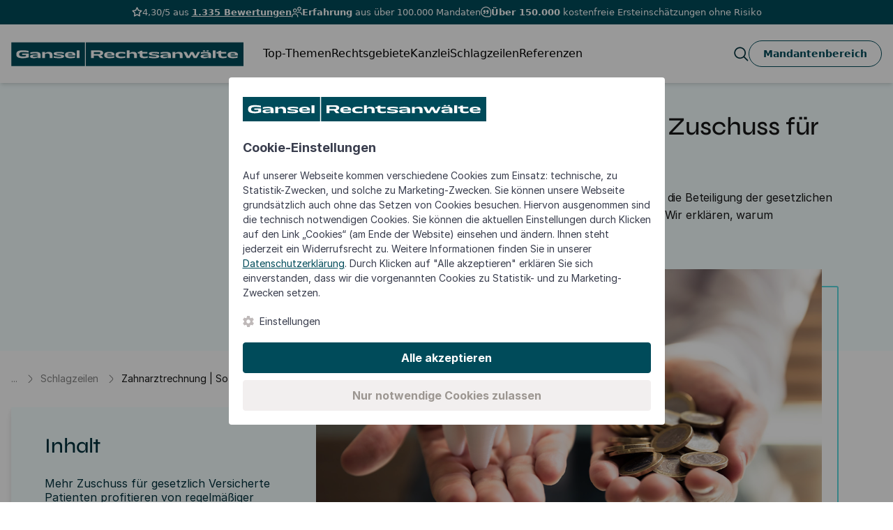

--- FILE ---
content_type: text/html; charset=UTF-8
request_url: https://www.gansel-rechtsanwaelte.de/schlagzeile/hohe-zahnarztkosten-mehr-zuschuss-fuer-patienten-ab-oktober
body_size: 45786
content:
<!DOCTYPE html>
<html lang="de">
<head>
<meta charset="UTF-8">
<title>Zahnarztrechnung | So zahlt die Krankenversicherung mehr dazu!</title>
<link rel="canonical" href="http://www.gansel-rechtsanwaelte.de/schlagzeile/hohe-zahnarztkosten-mehr-zuschuss-fuer-patienten-ab-oktober" />
<base href="https://www.gansel-rechtsanwaelte.de/">
<meta name="robots" content="index,follow">
<meta name="description" content="Hohe Zahnarztkosten adé? ► Neue Zuschüsse ab Oktober ✓ Alle Änderung für Kassenpatienten ✓ Jetzt kostenfreie Prüfung anfordern!">
<link rel="preload" href="/bundles/customtheme/img/Union.svg" as="image">
<link rel="preload" href="/bundles/customtheme/img/bg-pattern.svg" as="image">
<link rel="preload" href="/bundles/customtheme/img/bg-patternAlt.svg" as="image">
<link rel="preload" href="/bundles/customtheme/img/pattern.svg" as="image">
<link rel="preload" href="/bundles/customtheme/img/bg-patternGreen.svg" as="image">
<meta name="viewport" content="width=device-width, initial-scale=1, shrink-to-fit=no">
<link rel="stylesheet" href="bundles/customtheme/css/bundle/styles.min.css?v=20.7"><script src="assets/js/jquery.min.js-c31f118d.js"></script><script src="bundles/customtheme/js/bundle/plugins.min.js?v=4.3"></script><script defer>let cookieNoticeCustomScript={cookieIsAccepted:cookieNoticePro.isAccepted(),getAcceptedPreference:cookieNoticePro.getPreferences(),getSetupPreference:[{"type":"Personalisierung","value":"Personalisierung","description":"Diese Technologien werden von Werbetreibenden verwendet, um Anzeigen zu schalten, die f\u00fcr Ihre Interessen relevant sind."},{"type":"Funktionell","value":"Funktionell","description":"Diese Technologien erm\u00f6glichen es uns, die Nutzung der Website zu analysieren, um die Leistung zu messen und zu verbessern."}],formularioUrl:'https://formulare.gansel-rechtsanwaelte.de',init:function(){setTimeout(function(){cookieNoticeCustomScript.onCheckPreferenceItem()},2100)},onCheckPreferenceItem:function(){let preferenceCheckbox=document.querySelectorAll('input[name="gdprPrefItem"]');for(let i=0;i<preferenceCheckbox.length;i++){preferenceCheckbox[i].addEventListener('change',function(){if(preferenceCheckbox[i].getAttribute('checked')=='checked'){preferenceCheckbox[i].removeAttribute('checked');preferenceCheckbox[i].setAttribute('data-compulsory','off')}else{preferenceCheckbox[i].setAttribute('checked','checked');preferenceCheckbox[i].setAttribute('data-compulsory','on')}})}},syncCookieToFormulario:function(preference){let data=new FormData();data.append('preference',JSON.stringify(preference));cookieNoticeCustomScript.callAPI(cookieNoticeCustomScript.formularioUrl+'/cookie/sync-cookie',data,function(){})},callAPI:function(url,formData,callback){var request=new XMLHttpRequest();request.open(formData?'POST':'GET',url);request.onload=function(ev){if(request.status==200||request.status==400){callback(JSON.parse(this.responseText),request.status)}else{callback(request.status)}};request.send(formData)}}
var config={themeSettings:{primaryColor:'#004B5A',lightColor:'#ffffff',themeMode:'light',},title:'Cookie-Einstellungen',description:'Auf unserer Webseite kommen verschiedene Cookies zum Einsatz: technische, zu Statistik-Zwecken, und solche zu Marketing-Zwecken. Sie können unsere Webseite grundsätzlich auch ohne das Setzen von Cookies besuchen. Hiervon ausgenommen sind die technisch notwendigen Cookies. Sie können die aktuellen Einstellungen durch Klicken auf den Link „Cookies“ (am Ende der Website) einsehen und ändern. Ihnen steht jederzeit ein Widerrufsrecht zu. Weitere Informationen finden Sie in unserer <a href="https://www.gansel-rechtsanwaelte.de/datenschutz" target="_blank">Datenschutzerklärung</a>. Durch Klicken auf "Alle akzeptieren" erklären Sie sich einverstanden, dass wir die vorgenannten Cookies zu Statistik- und zu Marketing-Zwecken setzen.',settingsBtnLabel:'Einstellungen',acceptBtnLabel:'Alle akzeptieren',declineInfoBtnLabel:'Nur notwendige Cookies zulassen',moreInfoBtnLabel:'',moreInfoBtnLink:'',cookieTypesTitle:'Zu akzeptierende Cookies auswählen',necessaryCookieTypeLabel:'Unbedingt erforderliche Cookies',necessaryCookieTypeDesc:'Diese Cookies werden benötigt, damit du solche grundlegenden Funktionen wie Sicherheit, Identitätsprüfung und Netzwerkmanagement nutzen können. Du kannst daher nicht deaktiviert werden.',showSettingsBtn:1,showCloseIcon:!1,showDeclineBtn:1,fullWidth:0,cookieTypes:[{"type":"Personalisierung","value":"Personalisierung","description":"Diese Technologien werden von Werbetreibenden verwendet, um Anzeigen zu schalten, die f\u00fcr Ihre Interessen relevant sind."},{"type":"Funktionell","value":"Funktionell","description":"Diese Technologien erm\u00f6glichen es uns, die Nutzung der Website zu analysieren, um die Leistung zu messen und zu verbessern."}],cookieDomain:'.gansel-rechtsanwaelte.de',displayPosition:'center',onConsentAccept:function onConsentAccept(){cookieNoticeCustomScript.syncCookieToFormulario(cookieNoticePro.getPreferences())},onConsentReject:function onConsentReject(){cookieNoticeCustomScript.syncCookieToFormulario(cookieNoticePro.getPreferences())},};$(document).ready(function(){cookieNoticePro.overwriteConfig(config);cookieNoticePro.init();cookieNoticeCustomScript.init();if(cookieNoticePro.isAccepted()||cookieNoticePro.isPreferenceAccepted('necessary')===!0){setTimeout(function(){cookieNoticeCustomScript.syncCookieToFormulario(cookieNoticePro.getPreferences())})}});var injectScripts=function injectScripts(){function triggerAwinConversion(type){const urlParams=new URLSearchParams(window.location.search);const reference=urlParams.get('abfrage');if(!reference){return}
let imgData={};switch(type){case 'diesel':imgData={order_subtotal:1,currency_code:"EUR",order_ref:reference,commission_group:"LEAD",sale_amount:1,voucher_code:"",channel:"aw",customer_acquisition:"new"};break;default:return}
if(typeof AWIN!="undefined"&&typeof AWIN.Tracking!="undefined"){AWIN.Tracking.Sale={};AWIN.Tracking.Sale.amount=imgData.sale_amount;AWIN.Tracking.Sale.channel=imgData.channel;AWIN.Tracking.Sale.orderRef=imgData.order_ref;AWIN.Tracking.Sale.parts=imgData.commission_group+":"+imgData.sale_amount;AWIN.Tracking.Sale.currency=imgData.currency_code;AWIN.Tracking.Sale.voucher=imgData.voucher_code;AWIN.Tracking.run()}
const img=document.createElement('img');img.id='awinTrackingImage';img.src='https://www.awin1.com/sread.img?tt=ns&tv=2&merchant=16807&amount='+imgData.order_subtotal+'&cr='+imgData.currency_code+'&ref='+imgData.order_ref+'&parts='+imgData.commission_group+':'+imgData.sale_amount+'&vc='+imgData.voucher_code+'&ch='+imgData.channel+'&customeracquisition='+imgData.customer_acquisition;img.border="0";img.width="0";img.height="0";document.body.appendChild(img)}
function removeAwinConversion(){const img=document.getElementById('awinTrackingImage');if(img){img.parentNode.removeChild(img)}
const script=document.getElementById('awinTrackingScript');if(script){script.parentNode.removeChild(script)}}
if(cookieNoticePro.isPreferenceAccepted("necessary")===!0){}
if(cookieNoticePro.isAccepted()&&(cookieNoticePro.isPreferenceAccepted("Funktionell")===!0||cookieNoticePro.isPreferenceAccepted("Personalisierung")===!0)){var gtmScript=document.createElement('script');gtmScript.async=!0;gtmScript.src='https://www.googletagmanager.com/gtm.js?id=GTM-5QZFJCHL';document.body.appendChild(gtmScript);gtmScript.addEventListener('load',function(){window.dataLayer=window.dataLayer||[];function gtag(){dataLayer.push(arguments)}
gtag('consent','default',{'ad_storage':'denied','analytics_storage':'denied','functionality_storage':'denied','personalization_storage':'denied','security_storage':'denied',});if(cookieNoticePro.isPreferenceAccepted("Funktionell")===!0){window.dataLayer.push({'event':'Funktionell-accepted'});gtag('consent','update',{'analytics_storage':'granted','functionality_storage':'granted',});gtag('js',new Date())}
if(cookieNoticePro.isPreferenceAccepted("Personalisierung")===!0){window.dataLayer.push({'event':'Personalisierung-accepted'});gtag('consent','update',{'ad_storage':'granted','personalization_storage':'granted',});var awMastertag=document.createElement("script");awMastertag.setAttribute("defer","defer");awMastertag.src="https://www.dwin1.com/16807.js";awMastertag.type="text/javascript";document.getElementsByTagName("body")[0].appendChild(awMastertag);document.addEventListener('formularioTracking',function(event){if(event.detail.event!='formularioStepSubmitted'){return}
if(event.detail.enquiryTitle!='MDT001 | Abgasskandal | Lead- und Mandatierungsstrecke'){return}
switch(event.detail.stepName){case 'Kontaktangaben':triggerAwinConversion('diesel');break;default:removeAwinConversion()}})}})}}</script><meta prefix="og: http://ogp.me/ns#" property="og:type" content="article"><meta prefix="og: http://ogp.me/ns#" property="og:title" content="Zahnarztrechnung | So zahlt die Krankenversicherung mehr dazu!"><meta prefix="og: http://ogp.me/ns#" property="og:description" content=""><meta prefix="og: http://ogp.me/ns#" property="og:image" content="https://www.gansel-rechtsanwaelte.de/files/userdata/images/schlagzeilen-meldungen/hohe-zahnarztkosten-mehr-zuschuss.jpg"><meta prefix="og: http://ogp.me/ns#" property="og:image:type" content="image/png"><meta prefix="og: http://ogp.me/ns#" property="og:image:width" content="1000"><meta prefix="og: http://ogp.me/ns#" property="og:image:height" content="667"><meta prefix="og: http://ogp.me/ns#" property="og:url" content="https://www.gansel-rechtsanwaelte.de/schlagzeile/hohe-zahnarztkosten-mehr-zuschuss-fuer-patienten-ab-oktober"><meta prefix="og: http://ogp.me/ns#" property="og:site_name" content="Hohe Zahnarztkosten - Mehr Zuschuss für Patienten ab Oktober - Gansel Rechtsanwälte"><!-- Google Podcast -->
<link rel="alternate" type="application/rss+xml" title="Alles was Recht ist" href="https://gansel-rechtsanwaelte.podigee.io/feed/mp3"/>
<!-- iOS -->
<link rel="apple-touch-icon" sizes="180x180" href="/apple-touch-icon.png">
<!-- generics -->
<link rel="icon" type="image/png" sizes="16x16" href="/favicon-16x16.png">
<link rel="icon" type="image/png" sizes="32x32" href="/favicon-32x32.png">
<link rel="icon" type="image/png" sizes="57x57" href="/favicon-57x57.png">
<link rel="icon" type="image/png" sizes="76x76" href="/favicon-76x76.png">
<link rel="icon" type="image/png" sizes="96x96" href="/favicon-96x96">
<link rel="icon" type="image/png" sizes="120x120" href="/favicon-120x120">
<link rel="icon" type="image/png" sizes="192x192" href="/favicon-192x192">
<link rel="icon" type="image/png" sizes="310x310" href="/favicon-310x310">
<!-- PWAs -->
<link rel="manifest" href="/site.webmanifest">
<link rel="mask-icon" href="/safari-pinned-tab.svg" color="#014c59">
<!-- Windows 8 IE 10 -->
<meta name="msapplication-TileColor" content="#ffffff">
<meta name="theme-color" content="#ffffff">
<!-- Windows 8.1 + IE11 and above -->
<meta name="msapplication-config" content="/browserconfig.xml" />
<!-- Facebook verification -->
<meta name="facebook-domain-verification" content="eg89cben3xj6eqboc57k81yjos2vzr" />
<!-- Google Discover -->
<meta name="robots" content="max-image-preview:large">
<!-- Pinterest verification -->
<meta name="p:domain_verify" content="09f38244522fd0eecdb0c848859594eb"/>
</head>
<body id="top" class="chrome">
<div id="wrapper" class="relative">
<header id="header">
<div class="inside">
<div class="tailwind-topbar-wrapper">
<div class="w-full bg-primary-500 px-[1rem] lg:block custom-hide z-[10]">
<div class="text-white text-[13px] py-2 mx-auto flex justify-center max-w-[1400px] gap-x-14">
<div class="flex gap-x-[5px]">
<div class="block h-[15px] mt-[2px] min-w-[15px]">
<svg width="15" height="14" viewBox="0 0 15 14" fill="none" xmlns="http://www.w3.org/2000/svg">
<path d="M7.5 0.984375L9.43125 4.89688L13.75 5.52813L10.625 8.57188L11.3625 12.8719L7.5 10.8406L3.6375 12.8719L4.375 8.57188L1.25 5.52813L5.56875 4.89688L7.5 0.984375Z" stroke="white" stroke-width="1.5" stroke-linecap="round" stroke-linejoin="round"/>
</svg>
</div>
<span>4,30/5 aus <a class="!text-white underline underline-offset-4" href="https://www.gansel-rechtsanwaelte.de/erfahrungen" target="_blank"><span class="font-bold">1.335 Bewertungen</span></a></span>
</div>
<div class="flex gap-x-[5px]">
<div class="block h-[15px] mt-[1px] min-w-[15px]">
<svg width="15" height="16" viewBox="0 0 15 16" fill="none" xmlns="http://www.w3.org/2000/svg">
<path d="M4.6875 8.85938C4.13124 8.85938 3.58747 8.69443 3.12496 8.38538C2.66245 8.07634 2.30196 7.63709 2.08909 7.12317C1.87622 6.60926 1.82052 6.04376 1.92904 5.49818C2.03756 4.95261 2.30543 4.45147 2.69876 4.05814C3.0921 3.6648 3.59324 3.39694 4.13881 3.28842C4.68438 3.1799 5.24988 3.23559 5.7638 3.44847C6.27771 3.66134 6.71697 4.02182 7.02601 4.48433C7.33505 4.94685 7.5 5.49062 7.5 6.04688C7.49917 6.79254 7.20259 7.50743 6.67532 8.0347C6.14806 8.56197 5.43317 8.85855 4.6875 8.85938ZM4.6875 4.48438C4.37847 4.48438 4.07637 4.57602 3.81942 4.7477C3.56247 4.91939 3.3622 5.16342 3.24394 5.44893C3.12568 5.73444 3.09473 6.04861 3.15502 6.35171C3.21531 6.6548 3.36413 6.93321 3.58265 7.15173C3.80117 7.37025 4.07958 7.51906 4.38267 7.57935C4.68577 7.63964 4.99993 7.6087 5.28544 7.49044C5.57095 7.37218 5.81498 7.17191 5.98667 6.91495C6.15836 6.658 6.25 6.35591 6.25 6.04688C6.25 5.63248 6.08538 5.23505 5.79235 4.94202C5.49933 4.649 5.1019 4.48438 4.6875 4.48438ZM9.375 15.1094V14.7969C9.375 13.5537 8.88114 12.3614 8.00206 11.4823C7.12299 10.6032 5.9307 10.1094 4.6875 10.1094C3.4443 10.1094 2.25201 10.6032 1.37294 11.4823C0.49386 12.3614 0 13.5537 0 14.7969L0 15.1094C0 15.2751 0.065848 15.4341 0.183058 15.5513C0.300269 15.6685 0.45924 15.7344 0.625 15.7344C0.79076 15.7344 0.949732 15.6685 1.06694 15.5513C1.18415 15.4341 1.25 15.2751 1.25 15.1094V14.7969C1.25 13.8852 1.61216 13.0109 2.25682 12.3662C2.90148 11.7215 3.77582 11.3594 4.6875 11.3594C5.59918 11.3594 6.47352 11.7215 7.11818 12.3662C7.76284 13.0109 8.125 13.8852 8.125 14.7969V15.1094C8.125 15.2751 8.19085 15.4341 8.30806 15.5513C8.42527 15.6685 8.58424 15.7344 8.75 15.7344C8.91576 15.7344 9.07473 15.6685 9.19194 15.5513C9.30915 15.4341 9.375 15.2751 9.375 15.1094ZM15 11.9844C15 11.1398 14.7555 10.3133 14.2961 9.6046C13.8366 8.89592 13.1819 8.33537 12.4109 7.99061C11.6399 7.64584 10.7856 7.53162 9.95109 7.66171C9.1166 7.79181 8.3376 8.16066 7.70813 8.72375C7.6461 8.77825 7.5955 8.8445 7.55922 8.91867C7.52295 8.99284 7.50174 9.07346 7.4968 9.15588C7.49186 9.23829 7.50331 9.32087 7.53047 9.39884C7.55763 9.47681 7.59996 9.54862 7.65504 9.61014C7.71011 9.67165 7.77682 9.72164 7.85133 9.75722C7.92583 9.7928 8.00664 9.81327 8.0891 9.81744C8.17156 9.82162 8.25403 9.80941 8.33174 9.78153C8.40946 9.75364 8.48088 9.71064 8.54187 9.655C8.99153 9.25289 9.54796 8.98951 10.144 8.89666C10.74 8.80382 11.3502 8.88546 11.9009 9.13175C12.4515 9.37804 12.9192 9.77844 13.2473 10.2846C13.5754 10.7908 13.75 11.3811 13.75 11.9844C13.75 12.1501 13.8158 12.3091 13.9331 12.4263C14.0503 12.5435 14.2092 12.6094 14.375 12.6094C14.5408 12.6094 14.6997 12.5435 14.8169 12.4263C14.9342 12.3091 15 12.1501 15 11.9844ZM10.9375 6.35938C10.3812 6.35938 9.83747 6.19443 9.37496 5.88538C8.91245 5.57634 8.55196 5.13709 8.33909 4.62317C8.12622 4.10926 8.07052 3.54376 8.17904 2.99818C8.28756 2.45261 8.55543 1.95147 8.94876 1.55814C9.3421 1.1648 9.84324 0.896939 10.3888 0.788418C10.9344 0.679897 11.4999 0.735594 12.0138 0.948465C12.5277 1.16134 12.967 1.52182 13.276 1.98433C13.585 2.44685 13.75 2.99062 13.75 3.54688C13.7492 4.29254 13.4526 5.00743 12.9253 5.5347C12.3981 6.06197 11.6832 6.35855 10.9375 6.35938ZM10.9375 1.98438C10.6285 1.98438 10.3264 2.07602 10.0694 2.2477C9.81247 2.41939 9.6122 2.66342 9.49394 2.94893C9.37568 3.23444 9.34473 3.54861 9.40502 3.8517C9.46531 4.1548 9.61413 4.43321 9.83265 4.65173C10.0512 4.87025 10.3296 5.01906 10.6327 5.07935C10.9358 5.13964 11.2499 5.1087 11.5354 4.99044C11.821 4.87218 12.065 4.67191 12.2367 4.41495C12.4084 4.158 12.5 3.85591 12.5 3.54688C12.5 3.13248 12.3354 2.73505 12.0424 2.44202C11.7493 2.149 11.3519 1.98438 10.9375 1.98438Z" fill="white"/>
</svg>
</div>
<span><span class="font-bold">Erfahrung</span> aus über 100.000 Mandaten</span>
</div>
<div class="flex gap-x-[5px]">
<div class="block h-[15px] mt-[1px] min-w-[15px]">
<svg width="15" height="16" viewBox="0 0 15 16" fill="none" xmlns="http://www.w3.org/2000/svg">
<path d="M6.8744 6.46887V8.65637C6.8744 10.0351 5.75315 11.1564 4.3744 11.1564C4.0294 11.1564 3.7494 10.877 3.7494 10.5314C3.7494 10.1857 4.0294 9.90637 4.3744 9.90637C5.06377 9.90637 5.6244 9.34575 5.6244 8.65637H4.6869C4.1694 8.65637 3.7494 8.23637 3.7494 7.71887V6.78137C3.7494 6.09074 4.30877 5.53137 4.9994 5.53137H5.9369C6.4544 5.53137 6.8744 5.95137 6.8744 6.46887ZM10.3119 5.53137H9.3744C8.68377 5.53137 8.1244 6.09074 8.1244 6.78137V7.71887C8.1244 8.23637 8.5444 8.65637 9.0619 8.65637H9.9994C9.9994 9.34575 9.43877 9.90637 8.7494 9.90637C8.40377 9.90637 8.1244 10.1857 8.1244 10.5314C8.1244 10.877 8.40377 11.1564 8.7494 11.1564C10.1281 11.1564 11.2494 10.0351 11.2494 8.65637V6.46887C11.2494 5.95137 10.8294 5.53137 10.3119 5.53137ZM14.9994 8.24387V12.4064C14.9994 14.1295 13.5975 15.5314 11.8744 15.5314H8.17627C3.80065 15.5314 0.293147 12.5364 0.0181468 8.56512C-0.132478 6.39262 0.660022 4.26699 2.19252 2.73199C3.7244 1.19762 5.8519 0.405119 8.0219 0.548869C11.9344 0.815119 14.9994 4.19449 14.9994 8.24387ZM13.7494 8.24387C13.7494 4.84949 11.1963 2.01762 7.93752 1.79699C7.7944 1.78699 7.65127 1.78262 7.5094 1.78262C5.84877 1.78262 4.25377 2.43824 3.0769 3.61637C1.80002 4.89512 1.1394 6.66762 1.26502 8.47949C1.49815 11.842 4.4044 14.282 8.17627 14.282H11.8744C12.9081 14.282 13.7494 13.4407 13.7494 12.407V8.24387Z" fill="white"/>
</svg>
</div>
<span><span class="font-bold">Über 150.000</span> kostenfreie Ersteinschätzungen ohne Risiko</span>
</div>
</div>
</div>
<div class="w-full bg-primary-500 px-[1rem] block lg:hidden z-[10] relative">
<div class="splide top-bar relative" aria-label="top-bar-143" id="topBar-143">
<div class="splide__track">
<ul class="splide__list text-white text-[13px]">
<li class="splide__slide py-2 flex items-center">
<div class="flex justify-center items-center w-full gap-x-[5px]">
<div class="block h-[15px] mt-[2px] min-w-[15px]">
<svg width="15" height="14" viewBox="0 0 15 14" fill="none" xmlns="http://www.w3.org/2000/svg">
<path d="M7.5 0.984375L9.43125 4.89688L13.75 5.52813L10.625 8.57188L11.3625 12.8719L7.5 10.8406L3.6375 12.8719L4.375 8.57188L1.25 5.52813L5.56875 4.89688L7.5 0.984375Z" stroke="white" stroke-width="1.5" stroke-linecap="round" stroke-linejoin="round"/>
</svg>
</div>
<span>4,30/5 aus <a class="!text-white underline underline-offset-4" href="https://www.gansel-rechtsanwaelte.de/erfahrungen" target="_blank"><span class="font-bold">1.335 Bewertungen</span></a></span>
</div>
</li>
<li class="splide__slide py-2 flex items-center">
<div class="flex justify-center items-center w-full gap-x-[5px]">
<div class="block h-[15px] mt-[1px] min-w-[15px]">
<svg width="15" height="16" viewBox="0 0 15 16" fill="none" xmlns="http://www.w3.org/2000/svg">
<path d="M4.6875 8.85938C4.13124 8.85938 3.58747 8.69443 3.12496 8.38538C2.66245 8.07634 2.30196 7.63709 2.08909 7.12317C1.87622 6.60926 1.82052 6.04376 1.92904 5.49818C2.03756 4.95261 2.30543 4.45147 2.69876 4.05814C3.0921 3.6648 3.59324 3.39694 4.13881 3.28842C4.68438 3.1799 5.24988 3.23559 5.7638 3.44847C6.27771 3.66134 6.71697 4.02182 7.02601 4.48433C7.33505 4.94685 7.5 5.49062 7.5 6.04688C7.49917 6.79254 7.20259 7.50743 6.67532 8.0347C6.14806 8.56197 5.43317 8.85855 4.6875 8.85938ZM4.6875 4.48438C4.37847 4.48438 4.07637 4.57602 3.81942 4.7477C3.56247 4.91939 3.3622 5.16342 3.24394 5.44893C3.12568 5.73444 3.09473 6.04861 3.15502 6.35171C3.21531 6.6548 3.36413 6.93321 3.58265 7.15173C3.80117 7.37025 4.07958 7.51906 4.38267 7.57935C4.68577 7.63964 4.99993 7.6087 5.28544 7.49044C5.57095 7.37218 5.81498 7.17191 5.98667 6.91495C6.15836 6.658 6.25 6.35591 6.25 6.04688C6.25 5.63248 6.08538 5.23505 5.79235 4.94202C5.49933 4.649 5.1019 4.48438 4.6875 4.48438ZM9.375 15.1094V14.7969C9.375 13.5537 8.88114 12.3614 8.00206 11.4823C7.12299 10.6032 5.9307 10.1094 4.6875 10.1094C3.4443 10.1094 2.25201 10.6032 1.37294 11.4823C0.49386 12.3614 0 13.5537 0 14.7969L0 15.1094C0 15.2751 0.065848 15.4341 0.183058 15.5513C0.300269 15.6685 0.45924 15.7344 0.625 15.7344C0.79076 15.7344 0.949732 15.6685 1.06694 15.5513C1.18415 15.4341 1.25 15.2751 1.25 15.1094V14.7969C1.25 13.8852 1.61216 13.0109 2.25682 12.3662C2.90148 11.7215 3.77582 11.3594 4.6875 11.3594C5.59918 11.3594 6.47352 11.7215 7.11818 12.3662C7.76284 13.0109 8.125 13.8852 8.125 14.7969V15.1094C8.125 15.2751 8.19085 15.4341 8.30806 15.5513C8.42527 15.6685 8.58424 15.7344 8.75 15.7344C8.91576 15.7344 9.07473 15.6685 9.19194 15.5513C9.30915 15.4341 9.375 15.2751 9.375 15.1094ZM15 11.9844C15 11.1398 14.7555 10.3133 14.2961 9.6046C13.8366 8.89592 13.1819 8.33537 12.4109 7.99061C11.6399 7.64584 10.7856 7.53162 9.95109 7.66171C9.1166 7.79181 8.3376 8.16066 7.70813 8.72375C7.6461 8.77825 7.5955 8.8445 7.55922 8.91867C7.52295 8.99284 7.50174 9.07346 7.4968 9.15588C7.49186 9.23829 7.50331 9.32087 7.53047 9.39884C7.55763 9.47681 7.59996 9.54862 7.65504 9.61014C7.71011 9.67165 7.77682 9.72164 7.85133 9.75722C7.92583 9.7928 8.00664 9.81327 8.0891 9.81744C8.17156 9.82162 8.25403 9.80941 8.33174 9.78153C8.40946 9.75364 8.48088 9.71064 8.54187 9.655C8.99153 9.25289 9.54796 8.98951 10.144 8.89666C10.74 8.80382 11.3502 8.88546 11.9009 9.13175C12.4515 9.37804 12.9192 9.77844 13.2473 10.2846C13.5754 10.7908 13.75 11.3811 13.75 11.9844C13.75 12.1501 13.8158 12.3091 13.9331 12.4263C14.0503 12.5435 14.2092 12.6094 14.375 12.6094C14.5408 12.6094 14.6997 12.5435 14.8169 12.4263C14.9342 12.3091 15 12.1501 15 11.9844ZM10.9375 6.35938C10.3812 6.35938 9.83747 6.19443 9.37496 5.88538C8.91245 5.57634 8.55196 5.13709 8.33909 4.62317C8.12622 4.10926 8.07052 3.54376 8.17904 2.99818C8.28756 2.45261 8.55543 1.95147 8.94876 1.55814C9.3421 1.1648 9.84324 0.896939 10.3888 0.788418C10.9344 0.679897 11.4999 0.735594 12.0138 0.948465C12.5277 1.16134 12.967 1.52182 13.276 1.98433C13.585 2.44685 13.75 2.99062 13.75 3.54688C13.7492 4.29254 13.4526 5.00743 12.9253 5.5347C12.3981 6.06197 11.6832 6.35855 10.9375 6.35938ZM10.9375 1.98438C10.6285 1.98438 10.3264 2.07602 10.0694 2.2477C9.81247 2.41939 9.6122 2.66342 9.49394 2.94893C9.37568 3.23444 9.34473 3.54861 9.40502 3.8517C9.46531 4.1548 9.61413 4.43321 9.83265 4.65173C10.0512 4.87025 10.3296 5.01906 10.6327 5.07935C10.9358 5.13964 11.2499 5.1087 11.5354 4.99044C11.821 4.87218 12.065 4.67191 12.2367 4.41495C12.4084 4.158 12.5 3.85591 12.5 3.54688C12.5 3.13248 12.3354 2.73505 12.0424 2.44202C11.7493 2.149 11.3519 1.98438 10.9375 1.98438Z" fill="white"/>
</svg>
</div>
<span><span class="font-bold">Erfahrung</span> aus über 80.000 Mandaten</span>
</div>
</li>
<li class="splide__slide py-2 flex items-center">
<div class="flex justify-center w-full gap-x-[5px]">
<div class="block h-[15px] mt-[1px] min-w-[15px]">
<svg width="15" height="16" viewBox="0 0 15 16" fill="none" xmlns="http://www.w3.org/2000/svg">
<path d="M6.8744 6.46887V8.65637C6.8744 10.0351 5.75315 11.1564 4.3744 11.1564C4.0294 11.1564 3.7494 10.877 3.7494 10.5314C3.7494 10.1857 4.0294 9.90637 4.3744 9.90637C5.06377 9.90637 5.6244 9.34575 5.6244 8.65637H4.6869C4.1694 8.65637 3.7494 8.23637 3.7494 7.71887V6.78137C3.7494 6.09074 4.30877 5.53137 4.9994 5.53137H5.9369C6.4544 5.53137 6.8744 5.95137 6.8744 6.46887ZM10.3119 5.53137H9.3744C8.68377 5.53137 8.1244 6.09074 8.1244 6.78137V7.71887C8.1244 8.23637 8.5444 8.65637 9.0619 8.65637H9.9994C9.9994 9.34575 9.43877 9.90637 8.7494 9.90637C8.40377 9.90637 8.1244 10.1857 8.1244 10.5314C8.1244 10.877 8.40377 11.1564 8.7494 11.1564C10.1281 11.1564 11.2494 10.0351 11.2494 8.65637V6.46887C11.2494 5.95137 10.8294 5.53137 10.3119 5.53137ZM14.9994 8.24387V12.4064C14.9994 14.1295 13.5975 15.5314 11.8744 15.5314H8.17627C3.80065 15.5314 0.293147 12.5364 0.0181468 8.56512C-0.132478 6.39262 0.660022 4.26699 2.19252 2.73199C3.7244 1.19762 5.8519 0.405119 8.0219 0.548869C11.9344 0.815119 14.9994 4.19449 14.9994 8.24387ZM13.7494 8.24387C13.7494 4.84949 11.1963 2.01762 7.93752 1.79699C7.7944 1.78699 7.65127 1.78262 7.5094 1.78262C5.84877 1.78262 4.25377 2.43824 3.0769 3.61637C1.80002 4.89512 1.1394 6.66762 1.26502 8.47949C1.49815 11.842 4.4044 14.282 8.17627 14.282H11.8744C12.9081 14.282 13.7494 13.4407 13.7494 12.407V8.24387Z" fill="white"/>
</svg>
</div>
<span><span class="font-bold">Über 150.000</span> kostenfreie Ersteinschätzungen ohne Risiko</span>
</div>
</li>
</ul>
</div>
</div>
<script>if(typeof Splide!=='undefined'){var splide143=new Splide('#topBar-143',{type:'loop',perPage:1,perMove:1,interval:4000,speed:1000,autoplay:!0,arrows:!1,wheel:!1,pagination:!1,drag:!1,});splide143.mount()}</script>
</div>
</div><div class="tailwind-header-wrapper">
<div class="relative w-full h-[84px] z-[9]">
<div class="absolute top-0 left-0 w-full bg-white front h-[84px] lg:h-full shadow-md">
<nav class="mx-auto h-full flex max-w-[1400px] items-center px-[1rem]">
<div>
<a href="/" class="pr-7 block logo-desktop flex flex-row gap-[10px]">
<span class="sr-only">Gansel Rechtsanwälte</span>
<picture class="w-auto  h-[44px] max-w-[85px] min-[640px]:max-w-[333px] min-[640px]:w-[333px] min-[640px]:h-[35px]">
<source srcset="bundles/customtheme/img/logo-mobile.svg" media="(max-width: 639px)">
<img class="w-full h-full" width="333" height="35" src="bundles/customtheme/img/logo-desktop.svg" alt="Logo">
</picture>
<div class="flex flex-col justify-center max-[350px]:hidden min-[640px]:hidden font-syne-bold">
<span class="text-xl leading-5 text-primary-500">Gansel</span>
<span class="text-xl leading-5 text-logoSecondary">Rechtsanwälte.</span>
</div>
</a>
</div>
<div class="custom-hide lg:flex lg:gap-x-5 py-[1.25rem]">
<span class="hover:underline underline-offset-4 cursor-pointer" data-page-id="29">Top-Themen</span>
<span class="hover:underline underline-offset-4 cursor-pointer" data-page-id="1127">Rechtsgebiete</span>
<span class="hover:underline underline-offset-4 cursor-pointer" data-page-id="30">Kanzlei</span>
<a href="/schlagzeilen" class="hover:underline underline-offset-4">Schlagzeilen</a>
<a href="/referenzen" class="hover:underline underline-offset-4">Referenzen</a>
</div>
<div class="custom-hide lg:flex gap-x-3 ml-auto">
<div class="py-[1.25rem] flex gap-x-5">
<div onclick="headerFx.openDesktopSearch()" id="desktopSearchBtn" class="cursor-pointer flex items-center">
<img class="min-w-[21px]" width="21" height="21" src="bundles/customtheme/icons/search.svg" loading="lazy" alt="search">
</div>
<a class="bg-white !border border-1 !border-primary-500 p-[0.5rem] headerDesktop:px-[1.25rem] rounded-3xl !text-primary-500 font-bold hover:!bg-primary-500 hover:!text-white" href="https://app.gansel-rechtsanwaelte.de"
target="_blank" id="desktopUserBtn">
<img class="headerDesktop:hidden" width="21" height="21" src="bundles/customtheme/icons/user.svg" loading="lazy" alt="user">
<span class="custom-hide headerDesktop:block text-sm">Mandantenbereich</span>
</a>
</div>
<div class="relative flex items-center" id="desktopSearch" style="display: none;">
<form action="suche" method="get" enctype="application/x-www-form-urlencoded">
<input onblur="headerFx.closeDesktopSearch()" type="text" name="keywords" class="border-secondary-600 border w-[230px] bg-white rounded-full py-[0.5rem] px-[1rem] shadow-sm text-[14px] pr-[46px] focus:outline-offset-0 focus:ring-1 focus:ring-primary-500 outline-none" placeholder="Nach Begriff suchen ...">
<img width="21" height="21" class="min-w-[21px] absolute right-[17px] top-[10px] cursor-pointer hover:opacity-80" onclick="this.parentElement.submit();" src="/bundles/customtheme/icons/search.svg" loading="lazy" alt="search">
</form>
</div>
</div>
<div class="flex lg:hidden ml-auto cursor-pointer" id="toggleMobileMenu">
<img width="28" height="28" class="w-7 h-7" src="/bundles/customtheme/icons/menu-burger.svg" data-menu-state="closed" loading="lazy" alt="burger">
<img width="24" height="24" class="w-6 h-6 custom-hide" src="/bundles/customtheme/icons/menu-close.svg" data-menu-state="opened" loading="lazy" alt="close">
</div>
</nav>
</div>
</div>
<!-- Mobile menu -->
<div class="lg:hidden fixed w-full max-w-[450px] bg-primary-600 right-0 shadow-md custom-hide z-[8]" id="mobileMenu">
<div data-mobile-level="1" class="custom-hide">
<div class="w-full px-[1rem] py-[1.5rem] bg-[#F2F6F7]">
<form action="suche" method="get" enctype="application/x-www-form-urlencoded">
<input type="text" name="keywords" class="bg-white w-full rounded-full py-[0.75rem] px-[1rem] shadow-sm text-[14px] focus:outline-offset-0" placeholder="Nach Begriff suchen ...">
<img width="21" height="21" class="absolute right-8 top-[35px] cursor-pointer hover:opacity-80" onclick="this.parentElement.submit();" src="/bundles/customtheme/icons/search.svg" loading="lazy" alt="search">
</form>
</div>
<div class="p-[1rem] flex flex-col gap-[1rem]">
<p class="font-semibold text-[18px]">Hauptmenü</p>
<span class="hover:underline underline-offset-4 cursor-pointer" data-mobile-page-id="29">Top-Themen</span>
<span class="hover:underline underline-offset-4 cursor-pointer" data-mobile-page-id="1127">Rechtsgebiete</span>
<span class="hover:underline underline-offset-4 cursor-pointer" data-mobile-page-id="30">Kanzlei</span>
<a href="/schlagzeilen" class="hover:underline underline-offset-4">Schlagzeilen</a>
<a href="/referenzen" class="hover:underline underline-offset-4">Referenzen</a>
<a class="bg-white hover:!bg-primary-500 border border-primary-500 p-[0.5rem] px-[1.5rem] rounded-3xl text-center hover:!text-white !text-primary-500 font-bold"
href="https://app.gansel-rechtsanwaelte.de" target="_blank" id="desktopUserBtn">
Mandantenbereich
</a>
</div>
</div>
<div data-mobile-level="2" class="custom-hide">
<div class="bg-secondary-200 p-[1rem] flex gap-[0.5rem] cursor-pointer group button-animation drop-shadow-md" onclick="headerFx.moveBackToFirstMobileStep()">
<img width="21" height="16" src="/bundles/customtheme/icons/arrow-back.svg" loading="lazy" alt="back">
<span class="text-[14px] font-medium group-hover:underline group-hover:underline-offset-4">Zurück zum Hauptmenü</span>
</div>
<div class="h-full child-menu overflow-y-scroll">
<div class="h-full custom-hide" data-mobile-page-id-target="29">
<div class="w-full bg-primary-600 p-[1rem]">
<p class="text-[20px] font-semibold !mb-[1rem]">Top-Themen</p>
<div class="grid grid-cols-1 gap-[1rem]">
<div class="flex">
<a href="/anwalt-abgasskandal" class="hover:underline underline-offset-4">Schadensersatz im Diesel-Abgasskandal</a>
</div>
<div class="flex">
<a href="/vw-datenleck" class="hover:underline underline-offset-4">VW-Datenleck</a>
</div>
<div class="flex">
<a href="/online-banking-betrug" class="hover:underline underline-offset-4">Online Banking Betrug</a>
</div>
<div class="flex">
<a href="/vorfaelligkeitsentschaedigung" class="hover:underline underline-offset-4">Vorfälligkeitsentschädigung</a>
</div>
<div class="flex">
<a href="/schufa-eintrag-loeschen-lassen" class="hover:underline underline-offset-4">SCHUFA-Eintrag löschen lassen</a>
</div>
<div class="flex">
<a href="/versicherungsrecht-2" class="hover:underline underline-offset-4">Versicherungsrecht</a>
</div>
</div>
</div>
</div>
<div class="h-full custom-hide" data-mobile-page-id-target="1127">
<div class="w-full bg-primary-600 p-[1rem]">
<p class="text-[20px] font-semibold !mb-[1rem]">Rechtsgebiete</p>
<div class="grid grid-cols-1 gap-[1rem]">
<div class="flex items-center">
<div class="bg-white rounded-lg p-[0.5rem] mr-2 w-[33px]">
<img width="17" height="17" src="/files/custom-design/icon-automotive.svg" loading="lazy" alt="icon">
</div>
<p class="font-medium w-[calc(100%-33px)] hover:underline underline-offset-4 cursor-pointer" data-mobile-fachbereich-page-id="222" data-mobile-fachbereich-alias="/abgasskandal">Abgasskandal</p>
</div>
<div class="flex items-center">
<div class="bg-white rounded-lg p-[0.5rem] mr-2 w-[33px]">
<img width="17" height="17" src="/bundles/customtheme/icons/gavel.svg" loading="lazy" alt="icon">
</div>
<p class="font-medium w-[calc(100%-33px)] hover:underline underline-offset-4 cursor-pointer" data-mobile-fachbereich-page-id="118" data-mobile-fachbereich-alias="/arbeitsrecht">Arbeitsrecht</p>
</div>
<div class="flex items-center">
<div class="bg-white rounded-lg p-[0.5rem] mr-2 w-[33px]">
<img width="17" height="17" src="/files/custom-design/icon-bankgeschaefte.svg" loading="lazy" alt="icon">
</div>
<p class="font-medium w-[calc(100%-33px)] hover:underline underline-offset-4 cursor-pointer" data-mobile-fachbereich-page-id="9" data-mobile-fachbereich-alias="/bankrecht">Bankgeschäfte</p>
</div>
<div class="flex items-center">
<div class="bg-white rounded-lg p-[0.5rem] mr-2 w-[33px]">
<img width="17" height="17" src="/files/custom-design/icon-datenschutz.svg" loading="lazy" alt="icon">
</div>
<p class="font-medium w-[calc(100%-33px)] hover:underline underline-offset-4 cursor-pointer" data-mobile-fachbereich-page-id="1080" data-mobile-fachbereich-alias="/anwalt-datenschutz">Datenschutz</p>
</div>
<div class="flex items-center">
<div class="bg-white rounded-lg p-[0.5rem] mr-2 w-[33px]">
<img width="17" height="17" src="/bundles/customtheme/icons/gavel.svg" loading="lazy" alt="icon">
</div>
<p class="font-medium w-[calc(100%-33px)] hover:underline underline-offset-4 cursor-pointer" data-mobile-fachbereich-page-id="1175" data-mobile-fachbereich-alias="/anwalt-erbrecht">Erbrecht</p>
</div>
<div class="flex items-center">
<div class="bg-white rounded-lg p-[0.5rem] mr-2 w-[33px]">
<img width="17" height="17" src="/files/custom-design/icon-familienrecht.svg" loading="lazy" alt="icon">
</div>
<p class="font-medium w-[calc(100%-33px)] hover:underline underline-offset-4 cursor-pointer" data-mobile-fachbereich-page-id="1056" data-mobile-fachbereich-alias="/anwalt-familienrecht">Familienrecht</p>
</div>
<div class="flex items-center">
<div class="bg-white rounded-lg p-[0.5rem] mr-2 w-[33px]">
<img width="17" height="17" src="/files/custom-design/icon-internetrecht.svg" loading="lazy" alt="icon">
</div>
<p class="font-medium w-[calc(100%-33px)] hover:underline underline-offset-4 cursor-pointer" data-mobile-fachbereich-page-id="1084" data-mobile-fachbereich-alias="/anwalt-internetrecht">Internetrecht</p>
</div>
<div class="flex items-center">
<div class="bg-white rounded-lg p-[0.5rem] mr-2 w-[33px]">
<img width="17" height="17" src="/files/custom-design/icon-mietrecht.svg" loading="lazy" alt="icon">
</div>
<p class="font-medium w-[calc(100%-33px)] hover:underline underline-offset-4 cursor-pointer" data-mobile-fachbereich-page-id="1009" data-mobile-fachbereich-alias="/anwalt-mietrecht">Mietrecht</p>
</div>
<div class="flex items-center">
<div class="bg-white rounded-lg p-[0.5rem] mr-2 w-[33px]">
<img width="17" height="17" src="/bundles/customtheme/icons/gavel.svg" loading="lazy" alt="icon">
</div>
<p class="font-medium w-[calc(100%-33px)] hover:underline underline-offset-4 cursor-pointer" data-mobile-fachbereich-page-id="1164" data-mobile-fachbereich-alias="/anwalt-schuldnerberatung">Schuldnerberatung</p>
</div>
<div class="flex items-center">
<div class="bg-white rounded-lg p-[0.5rem] mr-2 w-[33px]">
<img width="17" height="17" src="/files/custom-design/icon-steuerrecht.svg" loading="lazy" alt="icon">
</div>
<p class="font-medium w-[calc(100%-33px)] hover:underline underline-offset-4 cursor-pointer" data-mobile-fachbereich-page-id="968" data-mobile-fachbereich-alias="/steuerrecht">Steuerrecht</p>
</div>
<div class="flex items-center">
<div class="bg-white rounded-lg p-[0.5rem] mr-2 w-[33px]">
<img width="17" height="17" src="/files/custom-design/icon-verkehrsrecht.svg" loading="lazy" alt="icon">
</div>
<p class="font-medium w-[calc(100%-33px)] hover:underline underline-offset-4 cursor-pointer" data-mobile-fachbereich-page-id="566" data-mobile-fachbereich-alias="/verkehrsrecht">Verkehrsrecht</p>
</div>
<div class="flex items-center">
<div class="bg-white rounded-lg p-[0.5rem] mr-2 w-[33px]">
<img width="17" height="17" src="/files/custom-design/icon-versicherungen.svg" loading="lazy" alt="icon">
</div>
<p class="font-medium w-[calc(100%-33px)] hover:underline underline-offset-4 cursor-pointer" data-mobile-fachbereich-page-id="17" data-mobile-fachbereich-alias="/versicherungsrecht">Versicherungen</p>
</div>
<div class="flex items-center">
<div class="bg-white rounded-lg p-[0.5rem] mr-2 w-[33px]">
<img width="17" height="17" src="/bundles/customtheme/icons/gavel.svg" loading="lazy" alt="icon">
</div>
<a href="/individuelle-anfrage" class="font-medium hover:underline underline-offset-4">individuelle Anfrage</a>
</div>
</div>
</div>
</div>
<div class="h-full custom-hide" data-mobile-page-id-target="30">
<div class="w-full bg-primary-600 p-[1rem]">
<p class="text-[20px] font-semibold !mb-[1rem]">Kanzlei</p>
<div class="grid grid-cols-1 gap-[1rem]">
<div class="flex">
<a href="/kanzlei/gruende-fuer-gansel-rechtsanwaelte" class="hover:underline underline-offset-4">5 Gründe für Gansel Rechtsanwälte</a>
</div>
<div class="flex">
<a href="/kostenfreie-erstberatung" class="hover:underline underline-offset-4">Kostenfreie Erstberatung</a>
</div>
<div class="flex">
<a href="/kanzlei/portrait" class="hover:underline underline-offset-4">Portrait</a>
</div>
<div class="flex">
<a href="/podcast-alles-was-recht-ist" class="hover:underline underline-offset-4">Podcast</a>
</div>
<div class="flex">
<a href="/kanzlei/team" class="hover:underline underline-offset-4">Rechtsanwälte</a>
</div>
<div class="flex">
<a href="/kanzlei/kosten" class="hover:underline underline-offset-4">Kosten</a>
</div>
<div class="flex">
<a href="/kanzlei/pressebereich" class="hover:underline underline-offset-4">Pressebereich</a>
</div>
<div class="flex">
<a href="/kanzlei/wir-in-den-medien" class="hover:underline underline-offset-4">Wir in den Medien</a>
</div>
<div class="flex">
<a href="/karriere" class="hover:underline underline-offset-4">Karriere</a>
</div>
</div>
</div>
</div>
</div>
</div>
<div data-mobile-level="3" class="custom-hide">
<div class="bg-secondary-200 p-[1rem] flex gap-[0.5rem] cursor-pointer group button-animation drop-shadow-md" onclick="headerFx.moveBackToSecondMobileStep()">
<img width="21" height="16" src="/bundles/customtheme/icons/arrow-back.svg" loading="lazy" alt="back">
<span class="text-[14px] font-medium group-hover:underline group-hover:underline-offset-4">Zurück zu den Rechtsthemen</span>
</div>
<div class="h-full child-menu overflow-y-scroll">
<div class="h-full custom-hide" data-mobile-fachbereich-page-target="222">
<div class="w-full bg-primary-600 p-[1rem]">
<p class="text-[20px] font-semibold !mb-[1rem]">Unsere Abgasskandal-Themen</p>
<div class="grid grid-cols-1 gap-[1rem]">
<div>
<div class="flex items-center pb-[5px]">
<!--
<div class="bg-secondary-200 rounded-lg p-[0.5rem] mr-2">
<img src="/bundles/customtheme/icons/car.svg">
</div>
-->
<p class="font-medium">Betroffene Autohersteller</p>
</div>
<!-- <div class="ml-[42px]"> -->
<div>
<a href="/abgasskandal-autofahrer/ea288-rückruf" class="pb-[3px] font-light hover:underline underline-offset-4 block">Dieselskandal VW Motor EA288</a>
<a href="/abgasskandal-autofahrer/dieselskandal-vw-schadensersatz-im-abgasskandal-gegen-volkswagen-sichern" class="pb-[3px] font-light hover:underline underline-offset-4 block">Dieselskandal VW Motor EA189</a>
<a href="/abgasskandal-autofahrer/audi-abgasskandal" class="pb-[3px] font-light hover:underline underline-offset-4 block">Audi Abgasskandal</a>
<a href="/abgasskandal-autofahrer/abgasskandal-mercedes-benz" class="pb-[3px] font-light hover:underline underline-offset-4 block">Mercedes-Benz Abgasskandal</a>
<a href="/abgasskandal-autofahrer/abgasskandal-bmw" class="pb-[3px] font-light hover:underline underline-offset-4 block">BMW Abgasskandal</a>
<a href="/abgasskandal-autofahrer/opel-abgasskandal-das-muessen-diesel-fahrer-wissen" class="pb-[3px] font-light hover:underline underline-offset-4 block">Opel Abgasskandal</a>
<a href="/abgasskandal-autofahrer/volvo-abgasskandal-auch-schwedische-diesel-sind-betroffen" class="pb-[3px] font-light hover:underline underline-offset-4 block">Volvo Abgasskandal</a>
<a href="/abgasskandal-autofahrer/dieselskandal-fiat-ducato-wohnmobil-darum-sollten-sie-klagen" class="pb-[3px] font-light hover:underline underline-offset-4 block">Dieselskandal Wohnmobil</a>
<a href="/abgasskandal-autofahrer/weitere-marken-im-abgasskandal-diese-liste-sollten-sie-kennen" class="pb-[3px] font-light hover:underline underline-offset-4 block">Weitere Marken im Abgasskandal</a>
</div>
</div>
<div>
<div class="flex items-center pb-[5px]">
<!--
<div class="bg-secondary-200 rounded-lg p-[0.5rem] mr-2">
<img src="/bundles/customtheme/icons/car.svg">
</div>
-->
<p class="font-medium">Klage im Abgasskandal</p>
</div>
<!-- <div class="ml-[42px]"> -->
<div>
<a href="/abgasskandal-autofahrer/co2-betrug-so-tricksen-autohersteller-bei-co2-angaben" class="pb-[3px] font-light hover:underline underline-offset-4 block">CO2-Betrug</a>
<a href="/abgasskandal-autofahrer/dieselskandal-entschaedigung-schadensersatz-fuer-ihren-diesel-sichern" class="pb-[3px] font-light hover:underline underline-offset-4 block">Dieselskandal Entschädigung</a>
<a href="/abgasskandal-autofahrer/dieselskandal-auto-verkauft" class="pb-[3px] font-light hover:underline underline-offset-4 block">Dieselskandal Auto verkauft</a>
<a href="/abgasskandal-autofahrer/abgasskandal-welche-fahrzeuge-sind-betroffen" class="pb-[3px] font-light hover:underline underline-offset-4 block">Welche Fahrzeuge sind betroffen?</a>
<a href="/abgasskandal-autofahrer/erfolgschancen-im-abgasskandal" class="pb-[3px] font-light hover:underline underline-offset-4 block">Erfolgschancen im Abgasskandal</a>
<a href="/abgasskandal-autofahrer/rechtsschutzversicherung-abgasskandal" class="pb-[3px] font-light hover:underline underline-offset-4 block">Rechtsschutzversicherung Abgasskandal</a>
<a href="/abgasskandal-autofahrer/direkte-online-mandatierung-das-sollten-sie-wissen" class="pb-[3px] font-light hover:underline underline-offset-4 block">Direkte Online-Mandatierung</a>
</div>
</div>
<div>
<div class="flex items-center pb-[5px]">
<!--
<div class="bg-secondary-200 rounded-lg p-[0.5rem] mr-2">
<img src="/bundles/customtheme/icons/car.svg">
</div>
-->
<p class="font-medium">Technische Aspekte</p>
</div>
<!-- <div class="ml-[42px]"> -->
<div>
<a href="/abgasskandal-autofahrer/diesel-nachruestung-was-bringt-sie-fuer-abgas-geschaedigte" class="pb-[3px] font-light hover:underline underline-offset-4 block">Diesel Nachrüstung</a>
<a href="/abgasskandal-autofahrer/diesel-software-update-nachhaltige-loesung-im-abgasskandal" class="pb-[3px] font-light hover:underline underline-offset-4 block">Diesel Software-Update</a>
<a href="/abgasskandal-autofahrer/thermofenster-abgasskandal" class="pb-[3px] font-light hover:underline underline-offset-4 block">Thermofenster Dieselskandal</a>
</div>
</div>
<div>
<div class="flex items-center pb-[5px]">
<!--
<div class="bg-secondary-200 rounded-lg p-[0.5rem] mr-2">
<img src="/bundles/customtheme/icons/car.svg">
</div>
-->
<p class="font-medium">Wichtige Urteile</p>
</div>
<!-- <div class="ml-[42px]"> -->
<div>
<a href="/abgasskandal-autofahrer/dieselskandal-2023-chancen-auf-schadensersatz-waren-nie-besser" class="pb-[3px] font-light hover:underline underline-offset-4 block">Dieselskandal 2023</a>
<a href="/abgasskandal-autofahrer/abgasskandal-zahlreiche-urteile-gegen-vw-und-co" class="pb-[3px] font-light hover:underline underline-offset-4 block">Urteile im Abgasskandal</a>
<a href="/abgasskandal-autofahrer/bgh-urteile-diesel-die-wichtigste-entscheidungen-im-ueberblick" class="pb-[3px] font-light hover:underline underline-offset-4 block">BGH-Urteile im Dieselskandal</a>
</div>
</div>
<div>
<div class="flex items-center pb-[5px]">
<!--
<div class="bg-secondary-200 rounded-lg p-[0.5rem] mr-2">
<img src="/bundles/customtheme/icons/car.svg">
</div>
-->
<p class="font-medium">Auswirkungen des Abgasskandals</p>
</div>
<!-- <div class="ml-[42px]"> -->
<div>
<a href="/abgasskandal-autofahrer/diesel-fahrverbote-das-sollten-sie-jetzt-tun" class="pb-[3px] font-light hover:underline underline-offset-4 block">Diesel-Fahrverbote</a>
<a href="/abgasskandal-autofahrer/diesel-wertverlust" class="pb-[3px] font-light hover:underline underline-offset-4 block">Diesel Wertverlust</a>
<a href="/abgasskandal-autofahrer/drohende-stilllegung" class="pb-[3px] font-light hover:underline underline-offset-4 block">Stilllegung Diesel-PKW</a>
</div>
</div>
</div>
</div>
</div>
<div class="h-full custom-hide" data-mobile-fachbereich-page-target="118">
<div class="w-full bg-primary-600 p-[1rem]">
<p class="text-[20px] font-semibold !mb-[1rem]">Unsere Arbeitsrecht-Themen</p>
<div class="grid grid-cols-1 gap-[1rem]">
<div>
<div class="flex items-center pb-[5px]">
<!--
<div class="bg-secondary-200 rounded-lg p-[0.5rem] mr-2">
<img src="/bundles/customtheme/icons/car.svg">
</div>
-->
<p class="font-medium">Abfindung</p>
</div>
<!-- <div class="ml-[42px]"> -->
<div>
<a href="/arbeitsrecht-arbeitnehmer/kostenloser-abfindungsrechner-bei-kuendigung-oder-aufhebungsvertrag" class="pb-[3px] font-light hover:underline underline-offset-4 block">Abfindungsrechner</a>
<a href="/arbeitsrecht-arbeitnehmer/abfindung-kuendigung" class="pb-[3px] font-light hover:underline underline-offset-4 block">Abfindung</a>
<a href="/arbeitsrecht-arbeitnehmer/abfindungsanspruch-wann-steht-mir-eine-abschiedszahlung-zu" class="pb-[3px] font-light hover:underline underline-offset-4 block">Abfindungsanspruch</a>
<a href="/arbeitsrecht-arbeitnehmer/abfindungshoehe-so-viel-geld-gibt-es" class="pb-[3px] font-light hover:underline underline-offset-4 block">Abfindungshöhe</a>
</div>
</div>
<div>
<div class="flex items-center pb-[5px]">
<!--
<div class="bg-secondary-200 rounded-lg p-[0.5rem] mr-2">
<img src="/bundles/customtheme/icons/car.svg">
</div>
-->
<p class="font-medium">Aufhebungsvertrag</p>
</div>
<!-- <div class="ml-[42px]"> -->
<div>
<a href="/arbeitsrecht-arbeitnehmer/arbeitslosengeld-nach-aufhebungsvertrag" class="pb-[3px] font-light hover:underline underline-offset-4 block">Arbeitslosengeld nach Aufhebungsvertrag</a>
<a href="/arbeitsrecht-arbeitnehmer/aufhebungsvertrag-was-kann-und-muss-geregelt-werden" class="pb-[3px] font-light hover:underline underline-offset-4 block">Aufhebungsvertrag</a>
<a href="/arbeitsrecht-arbeitnehmer/aufhebungsvertrag-und-abfindung-so-verhandeln-sie-richtig" class="pb-[3px] font-light hover:underline underline-offset-4 block">Aufhebungsvertrag & Abfindung</a>
</div>
</div>
<div>
<div class="flex items-center pb-[5px]">
<!--
<div class="bg-secondary-200 rounded-lg p-[0.5rem] mr-2">
<img src="/bundles/customtheme/icons/car.svg">
</div>
-->
<p class="font-medium">Arbeitnehmerschutz</p>
</div>
<!-- <div class="ml-[42px]"> -->
<div>
<a href="/arbeitsrecht-arbeitnehmer/elternzeit-rechte-fristen-und-pflichten" class="pb-[3px] font-light hover:underline underline-offset-4 block">Elternzeit</a>
<a href="/arbeitsrecht-arbeitnehmer/mutterschutz-was-sie-wissen-muessen" class="pb-[3px] font-light hover:underline underline-offset-4 block">Mutterschutz</a>
</div>
</div>
<div>
<div class="flex items-center pb-[5px]">
<!--
<div class="bg-secondary-200 rounded-lg p-[0.5rem] mr-2">
<img src="/bundles/customtheme/icons/car.svg">
</div>
-->
<p class="font-medium">Arbeitsverhältnis & Arbeitsvertrag</p>
</div>
<!-- <div class="ml-[42px]"> -->
<div>
<a href="/arbeitsrecht-arbeitnehmer/arbeitsvertrag-das-muessen-sie-wissen" class="pb-[3px] font-light hover:underline underline-offset-4 block">Arbeitsvertrag</a>
<a href="/arbeitsrecht-arbeitnehmer/arbeitszeit-das-sind-ihre-rechte-laut-arbeitszeitgesetz" class="pb-[3px] font-light hover:underline underline-offset-4 block">Arbeitszeit</a>
<a href="/arbeitsrecht-arbeitnehmer/arbeitszeugnis-arbeitsrecht" class="pb-[3px] font-light hover:underline underline-offset-4 block">Arbeitszeugnis</a>
<a href="/arbeitsrecht-arbeitnehmer/ausbildung-was-sie-wissen-müssen" class="pb-[3px] font-light hover:underline underline-offset-4 block">Ausbildung</a>
<a href="/arbeitsrecht-arbeitnehmer/befristeter-arbeitsvertrag-ab-wann-ist-die-befristung-unwirksam" class="pb-[3px] font-light hover:underline underline-offset-4 block">Befristeter Arbeitsvertrag</a>
<a href="/arbeitsrecht-arbeitnehmer/bildungsurlaub-so-nutzen-sie-spezielle-urlaubstage-fuer-ihre-weiterbildung" class="pb-[3px] font-light hover:underline underline-offset-4 block">Bildungsurlaub</a>
<a href="/arbeitsrecht-arbeitnehmer/krankschreibung-was-darf-ich-und-was-nicht" class="pb-[3px] font-light hover:underline underline-offset-4 block">Krankschreibung</a>
<a href="/arbeitsrecht-arbeitnehmer/probezeit-das-sollten-arbeitnehmer-wissen" class="pb-[3px] font-light hover:underline underline-offset-4 block">Probezeit</a>
<a href="/arbeitsrecht-arbeitnehmer/scheinselbststaendigkeit-checkliste-nutzen-und-strafe-vermeiden" class="pb-[3px] font-light hover:underline underline-offset-4 block">Scheinselbstständigkeit</a>
<a href="/arbeitsrecht-arbeitnehmer/ueberstunden-was-arbeitnehmer-wissen-sollten" class="pb-[3px] font-light hover:underline underline-offset-4 block">Überstunden</a>
<a href="/arbeitsrecht-arbeitnehmer/unbezahlte-freistellung-der-urlaub-ohne-gehalt" class="pb-[3px] font-light hover:underline underline-offset-4 block">Unbezahlte Freistellung</a>
<a href="/arbeitsrecht-arbeitnehmer/urlaubsanspruch-wie-viel-urlaub-steht-mir-zu" class="pb-[3px] font-light hover:underline underline-offset-4 block">Urlaubsanspruch</a>
<a href="/arbeitsrecht-arbeitnehmer/kann-ich-mir-meinen-urlaub-auszahlen-lassen" class="pb-[3px] font-light hover:underline underline-offset-4 block">Urlaub auszahlen lassen</a>
<a href="/arbeitsrecht-arbeitnehmer/versetzung-im-arbeitsrecht-das-sind-ihre-rechte-und-pflichten" class="pb-[3px] font-light hover:underline underline-offset-4 block">Versetzung Arbeitsrecht</a>
<a href="/arbeitsrecht-arbeitnehmer/wie-arbeitgeber-ueber-ihre-arbeit-bestimmen-duerfen" class="pb-[3px] font-light hover:underline underline-offset-4 block">Weisungsrecht Arbeitgeber</a>
</div>
</div>
<div>
<div class="flex items-center pb-[5px]">
<!--
<div class="bg-secondary-200 rounded-lg p-[0.5rem] mr-2">
<img src="/bundles/customtheme/icons/car.svg">
</div>
-->
<p class="font-medium">Kündigung</p>
</div>
<!-- <div class="ml-[42px]"> -->
<div>
<a href="/arbeitsrecht-arbeitnehmer/ausserordentliche-kuendigung" class="pb-[3px] font-light hover:underline underline-offset-4 block">Außerordentliche Kündigung</a>
<a href="/arbeitsrecht-arbeitnehmer/betriebsbedingte-kuendigung" class="pb-[3px] font-light hover:underline underline-offset-4 block">Betriebsbedingte Kündigung</a>
<a href="/arbeitsrecht-arbeitnehmer/kuendigung-arbeitgeber" class="pb-[3px] font-light hover:underline underline-offset-4 block">Kündigung Arbeitgeber</a>
<a href="/arbeitsrecht-arbeitnehmer/kuendigung-arbeitsvertrag-wie-mache-ich-es-richtig" class="pb-[3px] font-light hover:underline underline-offset-4 block">Kündigung des Arbeitsvertrags</a>
<a href="/arbeitsrecht-arbeitnehmer/kuendigungsschutzklage" class="pb-[3px] font-light hover:underline underline-offset-4 block">Kündigungsschutzklage</a>
<a href="/arbeitsrecht-arbeitnehmer/ordentliche-kuendigung" class="pb-[3px] font-light hover:underline underline-offset-4 block">Ordentliche Kündigung</a>
<a href="/arbeitsrecht-arbeitnehmer/die-personenbedingte-kuendigung-welche-optionen-haben-arbeitnehmer" class="pb-[3px] font-light hover:underline underline-offset-4 block">Personenbedingte Kündigung</a>
<a href="/arbeitsrecht-arbeitnehmer/verhaltensbedingte-kuendigung-wieso-weshalb-warum" class="pb-[3px] font-light hover:underline underline-offset-4 block">Verhaltensbedingte Kündigung</a>
</div>
</div>
<div>
<div class="flex items-center pb-[5px]">
<!--
<div class="bg-secondary-200 rounded-lg p-[0.5rem] mr-2">
<img src="/bundles/customtheme/icons/car.svg">
</div>
-->
<p class="font-medium">Konflikte im Arbeitsverhältnis</p>
</div>
<!-- <div class="ml-[42px]"> -->
<div>
<a href="/arbeitsrecht-arbeitnehmer/abmahnung-des-arbeitnehmers" class="pb-[3px] font-light hover:underline underline-offset-4 block">Abmahnung</a>
<a href="/arbeitsrecht-arbeitnehmer/diskriminierung-am-arbeitsplatz" class="pb-[3px] font-light hover:underline underline-offset-4 block">Diskriminierung am Arbeitsplatz</a>
</div>
</div>
</div>
</div>
</div>
<div class="h-full custom-hide" data-mobile-fachbereich-page-target="9">
<div class="w-full bg-primary-600 p-[1rem]">
<p class="text-[20px] font-semibold !mb-[1rem]">Unsere Bankgeschäfte-Themen</p>
<div class="grid grid-cols-1 gap-[1rem]">
<div>
<div class="flex items-center pb-[5px]">
<!--
<div class="bg-secondary-200 rounded-lg p-[0.5rem] mr-2">
<img src="/bundles/customtheme/icons/car.svg">
</div>
-->
<p class="font-medium">Geldanlagen</p>
</div>
<!-- <div class="ml-[42px]"> -->
<div>
<a href="/bankrecht-privat/anlagebetrug-so-holen-sie-ihr-geld-zurück" class="pb-[3px] font-light hover:underline underline-offset-4 block">Anlagebetrug</a>
<a href="/bankrecht-privat/anwalt-kryptowaehrungen-was-tun-bei-betrug-und-abzocke" class="pb-[3px] font-light hover:underline underline-offset-4 block">Anwalt Kryptowährungen</a>
</div>
</div>
<div>
<div class="flex items-center pb-[5px]">
<!--
<div class="bg-secondary-200 rounded-lg p-[0.5rem] mr-2">
<img src="/bundles/customtheme/icons/car.svg">
</div>
-->
<p class="font-medium">Immobilien</p>
</div>
<!-- <div class="ml-[42px]"> -->
<div>
<a href="/bankrecht-privat/forward-darlehen-so-sichert-man-sich-zinsen-fuer-die-zukunft" class="pb-[3px] font-light hover:underline underline-offset-4 block">Forward Darlehen</a>
<a href="/bankrecht-privat/nichtabnahmeentschaedigung-wann-faellt-sie-an" class="pb-[3px] font-light hover:underline underline-offset-4 block">Nichtabnahmeentschädigung</a>
<a href="/bankrecht-privat/vorfaelligkeitsentschaedigung" class="pb-[3px] font-light hover:underline underline-offset-4 block">Vorfälligkeitsentschädigung</a>
<a href="/bankrecht-privat/widerruf-von-immobilienkrediten" class="pb-[3px] font-light hover:underline underline-offset-4 block">Widerruf Immobilienkredit</a>
</div>
</div>
<div>
<div class="flex items-center pb-[5px]">
<!--
<div class="bg-secondary-200 rounded-lg p-[0.5rem] mr-2">
<img src="/bundles/customtheme/icons/car.svg">
</div>
-->
<p class="font-medium">Giro- und Sparkonto</p>
</div>
<!-- <div class="ml-[42px]"> -->
<div>
<a href="/bankrecht-privat/schadenersatz-beim-online-banking" class="pb-[3px] font-light hover:underline underline-offset-4 block">Schadenersatz beim Online-Banking</a>
<a href="/bankrecht-privat/vorsicht-phishing-bankkunden-im-fokus-von-cyber-kriminellen" class="pb-[3px] font-light hover:underline underline-offset-4 block">Phishing</a>
<a href="/bankrecht-privat/praemiensparen-falsche-zinsen-im-sparvertrag-aufdecken" class="pb-[3px] font-light hover:underline underline-offset-4 block">Prämiensparverträge</a>
<a href="/bankrecht-privat/unzulaessige-bankgebuehren-so-holen-sie-ihr-geld-zurueck" class="pb-[3px] font-light hover:underline underline-offset-4 block">Unzulässige Bankgebühren</a>
<a href="/bankrecht-privat/zahlungskartenmissbrauch" class="pb-[3px] font-light hover:underline underline-offset-4 block">Zahlungskartenmissbrauch</a>
</div>
</div>
<div>
<div class="flex items-center pb-[5px]">
<!--
<div class="bg-secondary-200 rounded-lg p-[0.5rem] mr-2">
<img src="/bundles/customtheme/icons/car.svg">
</div>
-->
<p class="font-medium">Finanzierung & Leasing</p>
</div>
<!-- <div class="ml-[42px]"> -->
<div>
<a href="/bankrecht-privat/widerruf-autofinanzierung-so-machen-sie-ihren-autokauf-rueckgaengig" class="pb-[3px] font-light hover:underline underline-offset-4 block">Widerruf Autofinanzierung</a>
</div>
</div>
<div>
<div class="flex items-center pb-[5px]">
<!--
<div class="bg-secondary-200 rounded-lg p-[0.5rem] mr-2">
<img src="/bundles/customtheme/icons/car.svg">
</div>
-->
<p class="font-medium">Kredite und Darlehen</p>
</div>
<!-- <div class="ml-[42px]"> -->
<div>
<a href="/bankrecht-privat/kredite-darlehen-das-wichtigste-auf-einen-blick" class="pb-[3px] font-light hover:underline underline-offset-4 block">Kredite & Darlehen</a>
</div>
</div>
</div>
</div>
</div>
<div class="h-full custom-hide" data-mobile-fachbereich-page-target="1080">
<div class="w-full bg-primary-600 p-[1rem]">
<p class="text-[20px] font-semibold !mb-[1rem]">Unsere Datenschutz-Themen</p>
<div class="grid grid-cols-1 gap-[1rem]">
<div>
<div class="flex items-center pb-[5px]">
<!--
<div class="bg-secondary-200 rounded-lg p-[0.5rem] mr-2">
<img src="/bundles/customtheme/icons/car.svg">
</div>
-->
<p class="font-medium">VW</p>
</div>
<!-- <div class="ml-[42px]"> -->
<div>
<a href="/datenschutz-recht/vw-datenleck" class="pb-[3px] font-light hover:underline underline-offset-4 block">VW-Datenleck: Betroffene Fahrzeuge & Schadensersatz</a>
</div>
</div>
<div>
<div class="flex items-center pb-[5px]">
<!--
<div class="bg-secondary-200 rounded-lg p-[0.5rem] mr-2">
<img src="/bundles/customtheme/icons/car.svg">
</div>
-->
<p class="font-medium">SCHUFA</p>
</div>
<!-- <div class="ml-[42px]"> -->
<div>
<a href="/datenschutz-recht/arbeitslosigkeit-und-schufa-wie-beeinflusst-der-jobverlust-ihre-bonitaet" class="pb-[3px] font-light hover:underline underline-offset-4 block">Arbeitslosigkeit und Schufa</a>
<a href="/datenschutz-recht/online-konto-ohne-schufa-so-funktionierts" class="pb-[3px] font-light hover:underline underline-offset-4 block">Online Konto ohne Schufa</a>
<a href="/datenschutz-recht/restschuldbefreiung-schufa-wie-lange-bleibt-die-privatinsolvenz-gespeichert" class="pb-[3px] font-light hover:underline underline-offset-4 block">Restschuldbefreiung Schufa</a>
<a href="/datenschutz-recht/schufa-auskunft-fuer-vermieter" class="pb-[3px] font-light hover:underline underline-offset-4 block">SCHUFA-Auskunft für Vermieter</a>
<a href="/datenschutz-recht/schufa-auskunft-kostenlos-jetzt-beantragen" class="pb-[3px] font-light hover:underline underline-offset-4 block">SCHUFA Auskunft kostenlos</a>
<a href="/datenschutz-recht/schufa-datenschutz-was-passiert-mit-meinen-daten" class="pb-[3px] font-light hover:underline underline-offset-4 block">SCHUFA Datenschutz</a>
<a href="/datenschutz-recht/schufa-eintrag-loeschen-lassen-score-verbessern-und-auf-schadensersatz-pruefen" class="pb-[3px] font-light hover:underline underline-offset-4 block">SCHUFA-Eintrag löschen lassen</a>
<a href="/datenschutz-recht/kleinkredit-trotz-schufa-so-gehts" class="pb-[3px] font-light hover:underline underline-offset-4 block">SCHUFA Kleinkredit</a>
<a href="/datenschutz-recht/schufa-und-schadensersatz" class="pb-[3px] font-light hover:underline underline-offset-4 block">SCHUFA Schadensersatz</a>
<a href="/datenschutz-recht/schufa-score-verbessern-so-gehts" class="pb-[3px] font-light hover:underline underline-offset-4 block">SCHUFA-Score verbessern</a>
<a href="/datenschutz-recht/die-top-50-fragen-und-antworten-zur-schufa" class="pb-[3px] font-light hover:underline underline-offset-4 block">Top-50 Fragen zur SCHUFA</a>
</div>
</div>
</div>
</div>
</div>
<div class="h-full custom-hide" data-mobile-fachbereich-page-target="1175">
<div class="w-full bg-primary-600 p-[1rem]">
<p class="text-[20px] font-semibold !mb-[1rem]">Unsere Erbrecht-Themen</p>
<div class="grid grid-cols-1 gap-[1rem]">
<div>
<div class="flex items-center pb-[5px]">
<!--
<div class="bg-secondary-200 rounded-lg p-[0.5rem] mr-2">
<img src="/bundles/customtheme/icons/car.svg">
</div>
-->
<p class="font-medium">Erben</p>
</div>
<!-- <div class="ml-[42px]"> -->
<div>
<a href="/erbrecht/alleinerbe-vor-und-nachteile-fuer-erben-und-verwandte" class="pb-[3px] font-light hover:underline underline-offset-4 block">Alleinerbe</a>
<a href="/erbrecht/enterben-bleibt-trotzdem-immer-der-pflichtteil" class="pb-[3px] font-light hover:underline underline-offset-4 block">Enterben</a>
<a href="/erbrecht/erbauseinandersetzung-raus-aus-der-erbengemeinschaft" class="pb-[3px] font-light hover:underline underline-offset-4 block">Erbauseinandersetzung</a>
<a href="/erbrecht/erbe-ausschlagen-alles-ueber-fristen-und-kosten" class="pb-[3px] font-light hover:underline underline-offset-4 block">Erbe ausschlagen</a>
<a href="/erbrecht/erbengemeinschaft-was-sie-als-miterbe-wissen-sollten" class="pb-[3px] font-light hover:underline underline-offset-4 block">Erbengemeinschaft</a>
<a href="/erbrecht/der-erbschein-der-beweis-des-gueltigen-erbrechts" class="pb-[3px] font-light hover:underline underline-offset-4 block">Erbschein</a>
<a href="/erbrecht/erbvertrag-was-sie-wissen-sollten-bevor-sie-ihr-erbe-regeln" class="pb-[3px] font-light hover:underline underline-offset-4 block">Erbvertrag</a>
<a href="/erbrecht/gesetzliche-erbfolge-wer-erbt-was" class="pb-[3px] font-light hover:underline underline-offset-4 block">Gesetzliche Erbfolge</a>
<a href="/erbrecht/nacherbe-vorteile-rechte-und-pflichten" class="pb-[3px] font-light hover:underline underline-offset-4 block">Nacherbe</a>
<a href="/erbrecht/pflichtteil-wie-viel-steht-mir-vom-nachlass-zu" class="pb-[3px] font-light hover:underline underline-offset-4 block">Pflichtteil</a>
<a href="/erbrecht/totenfürsorgerecht-welche-pflichten-bestehen-gegenueber-toten" class="pb-[3px] font-light hover:underline underline-offset-4 block">Totenfürsorgerecht</a>
<a href="/erbrecht/vorerbe-so-funktioniert-das-erben-auf-zeit" class="pb-[3px] font-light hover:underline underline-offset-4 block">Vorerbe</a>
<a href="/erbrecht/vorweggenommene-erbfolge-kann-ich-erbsteuern-durch-schenkungen-umgehen" class="pb-[3px] font-light hover:underline underline-offset-4 block">Vorweggenommene Erbfolge</a>
</div>
</div>
<div>
<div class="flex items-center pb-[5px]">
<!--
<div class="bg-secondary-200 rounded-lg p-[0.5rem] mr-2">
<img src="/bundles/customtheme/icons/car.svg">
</div>
-->
<p class="font-medium">Vorsorge</p>
</div>
<!-- <div class="ml-[42px]"> -->
<div>
<a href="/erbrecht/vorsorgevollmacht-darauf-muessen-sie-achten" class="pb-[3px] font-light hover:underline underline-offset-4 block">Vorsorgevollmacht</a>
<a href="/erbrecht/patientenverfuegung-jetzt-online-erstellen" class="pb-[3px] font-light hover:underline underline-offset-4 block">Patientenverfügung</a>
</div>
</div>
<div>
<div class="flex items-center pb-[5px]">
<!--
<div class="bg-secondary-200 rounded-lg p-[0.5rem] mr-2">
<img src="/bundles/customtheme/icons/car.svg">
</div>
-->
<p class="font-medium">Erbschaftssteuer</p>
</div>
<!-- <div class="ml-[42px]"> -->
<div>
<a href="/erbrecht/die-erbschaftssteuer-berechnung-und-befreiung" class="pb-[3px] font-light hover:underline underline-offset-4 block">Die Erbschaftssteuer</a>
<a href="/erbrecht/erbschaftssteuer-ehepartner-profitiert-von-hohem-freibetrag" class="pb-[3px] font-light hover:underline underline-offset-4 block">Erbschaftssteuer Ehepartner</a>
<a href="/erbrecht/erbschaftssteuer-enkel-diese-freibetraege-gelten" class="pb-[3px] font-light hover:underline underline-offset-4 block">Erbschaftssteuer Enkel</a>
<a href="/erbrecht/erbschaftssteuer-freibetrag-das-muessen-sie-wissen" class="pb-[3px] font-light hover:underline underline-offset-4 block">Erbschaftssteuer Freibetrag</a>
<a href="/erbrecht/erbschaftssteuer-geschwister-freibetraege-und-optimierung" class="pb-[3px] font-light hover:underline underline-offset-4 block">Erbschaftssteuer Geschwister</a>
<a href="/erbrecht/erbschaftssteuer-kinder-freibetraege-steuersaetze" class="pb-[3px] font-light hover:underline underline-offset-4 block">Erbschaftssteuer Kinder</a>
<a href="/erbrecht/erbschaftssteuer-umgehen" class="pb-[3px] font-light hover:underline underline-offset-4 block">Erbschaftssteuer umgehen</a>
</div>
</div>
<div>
<div class="flex items-center pb-[5px]">
<!--
<div class="bg-secondary-200 rounded-lg p-[0.5rem] mr-2">
<img src="/bundles/customtheme/icons/car.svg">
</div>
-->
<p class="font-medium">Schenkung</p>
</div>
<!-- <div class="ml-[42px]"> -->
<div>
<a href="/erbrecht/schenkung-zu-lebzeiten-wie-sie-clever-eigentum-uebertragen" class="pb-[3px] font-light hover:underline underline-offset-4 block">Schenkung zu Lebzeiten</a>
</div>
</div>
<div>
<div class="flex items-center pb-[5px]">
<!--
<div class="bg-secondary-200 rounded-lg p-[0.5rem] mr-2">
<img src="/bundles/customtheme/icons/car.svg">
</div>
-->
<p class="font-medium">Testament</p>
</div>
<!-- <div class="ml-[42px]"> -->
<div>
<a href="/erbrecht/behindertentestament-so-sichern-sie-ihr-kind-ab" class="pb-[3px] font-light hover:underline underline-offset-4 block">Behindertentestament</a>
<a href="/erbrecht/berliner-testament-so-sichern-sie-ihren-partner-ab" class="pb-[3px] font-light hover:underline underline-offset-4 block">Berliner Testament</a>
<a href="/erbrecht/testament-aufsetzen-worauf-es-ankommt" class="pb-[3px] font-light hover:underline underline-offset-4 block">Testament</a>
<a href="/erbrecht/testament-anfechten-erfolgsaussichten-maximieren" class="pb-[3px] font-light hover:underline underline-offset-4 block">Testament anfechten</a>
<a href="/erbrecht/testamentseroeffnung-was-muss-ich-als-erbe-darueber-wissen" class="pb-[3px] font-light hover:underline underline-offset-4 block">Testamentseröffnung</a>
<a href="/erbrecht/Testament-schreiben" class="pb-[3px] font-light hover:underline underline-offset-4 block">Testament schreiben</a>
</div>
</div>
</div>
</div>
</div>
<div class="h-full custom-hide" data-mobile-fachbereich-page-target="1056">
<div class="w-full bg-primary-600 p-[1rem]">
<p class="text-[20px] font-semibold !mb-[1rem]">Unsere Familienrecht-Themen</p>
<div class="grid grid-cols-1 gap-[1rem]">
<div>
<div class="flex items-center pb-[5px]">
<!--
<div class="bg-secondary-200 rounded-lg p-[0.5rem] mr-2">
<img src="/bundles/customtheme/icons/car.svg">
</div>
-->
<p class="font-medium">Scheidung</p>
</div>
<!-- <div class="ml-[42px]"> -->
<div>
<a href="/familienrecht/ehegattenunterhalt-trennungsunterhalt-vs-nachehelicher-unterhalt" class="pb-[3px] font-light hover:underline underline-offset-4 block">Ehegattenunterhalt</a>
<a href="/familienrecht/einvernehmliche-scheidung-ablauf-kosten-und-dauer" class="pb-[3px] font-light hover:underline underline-offset-4 block">Einvernehmliche Scheidung</a>
<a href="/familienrecht/scheidungsfolgevereinbarung-so-vermeiden-sie-einen-rosenkrieg" class="pb-[3px] font-light hover:underline underline-offset-4 block">Scheidungsfolgevereinbarung</a>
<a href="/familienrecht/das-trennungsjahr-die-voraussetzung-fuer-eine-scheidung" class="pb-[3px] font-light hover:underline underline-offset-4 block">Trennungsjahr</a>
<a href="/familienrecht/versorgungsausgleich-anspruch-antrag-ablauf" class="pb-[3px] font-light hover:underline underline-offset-4 block">Versorgungsausgleich</a>
<a href="/familienrecht/zugewinngemeinschaft-das-muessen-sie-zur-ehe-ohne-ehevertrag-beachten" class="pb-[3px] font-light hover:underline underline-offset-4 block">Zugewinngemeinschaft</a>
</div>
</div>
</div>
</div>
</div>
<div class="h-full custom-hide" data-mobile-fachbereich-page-target="1084">
<div class="w-full bg-primary-600 p-[1rem]">
<p class="text-[20px] font-semibold !mb-[1rem]">Unsere Internetrecht-Themen</p>
<div class="grid grid-cols-1 gap-[1rem]">
<div>
<div class="flex items-center pb-[5px]">
<!--
<div class="bg-secondary-200 rounded-lg p-[0.5rem] mr-2">
<img src="/bundles/customtheme/icons/car.svg">
</div>
-->
<p class="font-medium">Filesharing</p>
</div>
<!-- <div class="ml-[42px]"> -->
<div>
<a href="/internetrecht/2ix2-abmahnung-wie-sollen-betroffene-mit-dem-schreiben-umgehen" class="pb-[3px] font-light hover:underline underline-offset-4 block">2ix2 Abmahnung</a>
<a href="/internetrecht/abmahnung-filesharing-wie-kann-ich-strafen-vermeiden" class="pb-[3px] font-light hover:underline underline-offset-4 block">Abmahnung Filesharing</a>
<a href="/internetrecht/abmahnung-urheberrecht-so-reagieren-sie-richtig" class="pb-[3px] font-light hover:underline underline-offset-4 block">Abmahnung Urheberrecht</a>
<a href="/internetrecht/abmahnung-daniel-sebastian-filesharing-richtig-reagieren" class="pb-[3px] font-light hover:underline underline-offset-4 block">Daniel Sebastian Abmahnung</a>
<a href="/internetrecht/frommer-legal-abmahnung-was-tun-bei-fielsharing-abmahnung" class="pb-[3px] font-light hover:underline underline-offset-4 block">Frommer Legal Abmahnung</a>
<a href="/internetrecht/nimrod-rechtsanwaelte-abmahnung-so-reagieren-sie-richtig-bei-angeblichem-filesharing" class="pb-[3px] font-light hover:underline underline-offset-4 block">Nimrod Rechtsanwälte Abmahnung</a>
<a href="/internetrecht/streaming-abmahnung-so-wehren-sie-die-forderungen-ab" class="pb-[3px] font-light hover:underline underline-offset-4 block">Streaming Abmahnung</a>
</div>
</div>
<div>
<div class="flex items-center pb-[5px]">
<!--
<div class="bg-secondary-200 rounded-lg p-[0.5rem] mr-2">
<img src="/bundles/customtheme/icons/car.svg">
</div>
-->
<p class="font-medium">Online-Glücksspiel</p>
</div>
<!-- <div class="ml-[42px]"> -->
<div>
<a href="/internetrecht/online-casino-so-erhalten-sie-ihr-geld-zurueck" class="pb-[3px] font-light hover:underline underline-offset-4 block">Online-Casino Geld zurück</a>
<a href="/internetrecht/online-poker-geld-zurueck-jetzt-geld-zurueckfordern" class="pb-[3px] font-light hover:underline underline-offset-4 block">Online-Poker Geld zurück</a>
<a href="/internetrecht/bet365-geld-zurueck-verluste-im-online-gluecksspiel-zurueckholen" class="pb-[3px] font-light hover:underline underline-offset-4 block">Bet365 Geld zurück</a>
<a href="/internetrecht/bwin-geld-zurueck" class="pb-[3px] font-light hover:underline underline-offset-4 block">Bwin Geld zurück</a>
<a href="/internetrecht/platincasino-geld-zurueck-jetzt-online-gluecksspiel-verluste-erstatten-lassen" class="pb-[3px] font-light hover:underline underline-offset-4 block">Platincasino Geld zurück</a>
<a href="/internetrecht/pokerstars-geld-zurueck-jetzt-online-verluste-erstatten-lassen" class="pb-[3px] font-light hover:underline underline-offset-4 block">PokerStars Geld zurück</a>
<a href="/internetrecht/so-fordern-sie-bei-online-sportwetten-ihr-geld-zurueck" class="pb-[3px] font-light hover:underline underline-offset-4 block">Sportwetten Geld zurück</a>
<a href="/internetrecht/von-tipico-geld-zurueckfordern-jetzt-online-verluste-erstatten-lassen" class="pb-[3px] font-light hover:underline underline-offset-4 block">Tipico Geld zurückfordern</a>
<a href="/internetrecht/wunderino-geld-zurueck" class="pb-[3px] font-light hover:underline underline-offset-4 block">Wunderino Geld zurück</a>
</div>
</div>
<div>
<div class="flex items-center pb-[5px]">
<!--
<div class="bg-secondary-200 rounded-lg p-[0.5rem] mr-2">
<img src="/bundles/customtheme/icons/car.svg">
</div>
-->
<p class="font-medium">Online-Coaching</p>
</div>
<!-- <div class="ml-[42px]"> -->
<div>
<a href="/internetrecht/anwalt-internetrecht/online-coaching-erste-hilfe" class="pb-[3px] font-light hover:underline underline-offset-4 block">Online Coaching - Erste Hilfe</a>
</div>
</div>
</div>
</div>
</div>
<div class="h-full custom-hide" data-mobile-fachbereich-page-target="1009">
<div class="w-full bg-primary-600 p-[1rem]">
<p class="text-[20px] font-semibold !mb-[1rem]">Unsere Mietrecht-Themen</p>
<div class="grid grid-cols-1 gap-[1rem]">
<div>
<div class="flex items-center pb-[5px]">
<!--
<div class="bg-secondary-200 rounded-lg p-[0.5rem] mr-2">
<img src="/bundles/customtheme/icons/car.svg">
</div>
-->
<p class="font-medium">Konflikte mit dem Vermieter</p>
</div>
<!-- <div class="ml-[42px]"> -->
<div>
<a href="/mietrecht/abmahnung-mieter-das-sind-legitime-gruende" class="pb-[3px] font-light hover:underline underline-offset-4 block">Abmahnung Mieter</a>
<a href="/mietrecht/eigenbedarfskuendigung-wann-und-wie-sie-moeglich-ist" class="pb-[3px] font-light hover:underline underline-offset-4 block">Eigenbedarfskündigung</a>
<a href="/mietrecht/mietrueckstand-wie-sie-die-raeumungsklage-abwehren" class="pb-[3px] font-light hover:underline underline-offset-4 block">Mietrückstand</a>
<a href="/mietrecht/fehlerhafte-nebenkostenabrechnung-so-bekommen-sie-ihr-geld-zurueck" class="pb-[3px] font-light hover:underline underline-offset-4 block">Nebenkostenabrechnung</a>
<a href="/mietrecht/nebenkostenabrechnng-welche-fristen-gelten" class="pb-[3px] font-light hover:underline underline-offset-4 block">Nebenkostenabrechnung Frist</a>
<a href="/mietrecht/raeumungsklage-wie-kann-ich-mich-als-mieter-erfolgreich-verteidigen" class="pb-[3px] font-light hover:underline underline-offset-4 block">Räumungsklage</a>
<a href="/mietrecht/vermieter-zahlt-kaution-nicht-zurueck-das-koennen-sie-tun" class="pb-[3px] font-light hover:underline underline-offset-4 block">Vermieter zahlt Kaution nicht zurück</a>
<a href="/mietrecht/wasserschaden-in-der-mietwohnung-wer-zahlt" class="pb-[3px] font-light hover:underline underline-offset-4 block">Wasserschaden Mietwohnung</a>
</div>
</div>
<div>
<div class="flex items-center pb-[5px]">
<!--
<div class="bg-secondary-200 rounded-lg p-[0.5rem] mr-2">
<img src="/bundles/customtheme/icons/car.svg">
</div>
-->
<p class="font-medium">Mietpreis</p>
</div>
<!-- <div class="ml-[42px]"> -->
<div>
<a href="/mietrecht/indexmiete-so-bestimmt-die-inflation-die-miete" class="pb-[3px] font-light hover:underline underline-offset-4 block">Indexmiete</a>
<a href="/mietrecht/mietminderung-bei-diesen-maengeln-duerfen-sie-die-miete-kuerzen" class="pb-[3px] font-light hover:underline underline-offset-4 block">Mietminderung</a>
<a href="/mietrecht/mietminderungstabelle-dann-koennen-sie-die-miete-mindern" class="pb-[3px] font-light hover:underline underline-offset-4 block">Mietminderungstabelle</a>
<a href="/mietrecht/mieterhoehung-abwehren-das-koennen-sie-tun" class="pb-[3px] font-light hover:underline underline-offset-4 block">Mieterhöhung abwehren</a>
</div>
</div>
<div>
<div class="flex items-center pb-[5px]">
<!--
<div class="bg-secondary-200 rounded-lg p-[0.5rem] mr-2">
<img src="/bundles/customtheme/icons/car.svg">
</div>
-->
<p class="font-medium">Mietvertrag</p>
</div>
<!-- <div class="ml-[42px]"> -->
<div>
<a href="/mietrecht/befristeter-mietvertrag-wirksamkeit-kuendigung-verlaengerung" class="pb-[3px] font-light hover:underline underline-offset-4 block">Befristeter Mietvertrag</a>
<a href="/mietrecht/kuendigungsfrist-wohnung-welche-fristen-gelten" class="pb-[3px] font-light hover:underline underline-offset-4 block">Kündigungsfrist Wohnung</a>
<a href="/mietrecht/kuendigung-mietvertrag-das-muessen-sie-beachten" class="pb-[3px] font-light hover:underline underline-offset-4 block">Kündigung Mietvertrag</a>
<a href="/mietrecht/mietvertrag-worauf-sie-achten-sollten" class="pb-[3px] font-light hover:underline underline-offset-4 block">Mietvertrag</a>
<a href="/mietrecht/mietvertrag-pruefen-lassen-so-koennen-sie-profitieren" class="pb-[3px] font-light hover:underline underline-offset-4 block">Mietvertrag prüfen lassen</a>
<a href="/mietrecht/mietvertrag-widerruf-wann-ist-er-moeglich-und-welche-voraussetzungen-gelten" class="pb-[3px] font-light hover:underline underline-offset-4 block">Mietvertrag Widerruf</a>
<a href="/mietrecht/hausordnung-muessen-sich-mieter-innen-daran-halten" class="pb-[3px] font-light hover:underline underline-offset-4 block">Hausordnung</a>
<a href="/mietrecht/mietkaution-das-darf-mit-ihrem-geld-passieren" class="pb-[3px] font-light hover:underline underline-offset-4 block">Mietkaution</a>
<a href="/mietrecht/wohnung-untervermieten-was-ist-erlaubt" class="pb-[3px] font-light hover:underline underline-offset-4 block">Wohnung untervermieten</a>
<a href="/mietrecht/zwischenmietvertrag-das-muessen-sie-beachten" class="pb-[3px] font-light hover:underline underline-offset-4 block">Zwischenmietvertrag</a>
</div>
</div>
<div>
<div class="flex items-center pb-[5px]">
<!--
<div class="bg-secondary-200 rounded-lg p-[0.5rem] mr-2">
<img src="/bundles/customtheme/icons/car.svg">
</div>
-->
<p class="font-medium">Umzug</p>
</div>
<!-- <div class="ml-[42px]"> -->
<div>
<a href="/mietrecht/auszug-so-muessen-sie-wirklich-renovieren" class="pb-[3px] font-light hover:underline underline-offset-4 block">Auszug</a>
<a href="/mietrecht/mieterselbstauskunft-die-wichtigsten-infos-und-vorlage" class="pb-[3px] font-light hover:underline underline-offset-4 block">Mieterselbstauskunft</a>
<a href="/mietrecht/schoenheitsreparaturen-dazu-koennen-mieterinnen-verpflichtet-werden" class="pb-[3px] font-light hover:underline underline-offset-4 block">Schönheitsreparaturen</a>
<a href="/mietrecht/wohnungsuebergabeprotokoll-das-sollte-hinein" class="pb-[3px] font-light hover:underline underline-offset-4 block">Wohnungsübergabeprotokoll</a>
</div>
</div>
</div>
</div>
</div>
<div class="h-full custom-hide" data-mobile-fachbereich-page-target="1164">
<div class="w-full bg-primary-600 p-[1rem]">
<p class="text-[20px] font-semibold !mb-[1rem]">Unsere Schuldnerberatung-Themen</p>
<div class="grid grid-cols-1 gap-[1rem]">
<div>
<div class="flex items-center pb-[5px]">
<!--
<div class="bg-secondary-200 rounded-lg p-[0.5rem] mr-2">
<img src="/bundles/customtheme/icons/car.svg">
</div>
-->
<p class="font-medium">Abtretung</p>
</div>
<!-- <div class="ml-[42px]"> -->
<div>
<a href="/schuldnerberatung/abtretung-alles-was-sie-wissen-muessen" class="pb-[3px] font-light hover:underline underline-offset-4 block">Abtretung</a>
</div>
</div>
<div>
<div class="flex items-center pb-[5px]">
<!--
<div class="bg-secondary-200 rounded-lg p-[0.5rem] mr-2">
<img src="/bundles/customtheme/icons/car.svg">
</div>
-->
<p class="font-medium">Grundschuld</p>
</div>
<!-- <div class="ml-[42px]"> -->
<div>
<a href="/schuldnerberatung/grundpfandrecht-definition-und-wichtige-infos" class="pb-[3px] font-light hover:underline underline-offset-4 block">Grundpfandrecht</a>
<a href="/schuldnerberatung/die-grundschuld-alles-was-sie-wissen-muessen" class="pb-[3px] font-light hover:underline underline-offset-4 block">Grundschuld</a>
<a href="/schuldnerberatung/grundschuld-eintragen-bedeutung-kosten-und-voraussetzungen" class="pb-[3px] font-light hover:underline underline-offset-4 block">Grundschuld eintragen</a>
<a href="/schuldnerberatung/unterschied-hypothek-und-grundschuld-verstaendlich-erklaert" class="pb-[3px] font-light hover:underline underline-offset-4 block">Unterschied Hypothek Grundschuld</a>
</div>
</div>
<div>
<div class="flex items-center pb-[5px]">
<!--
<div class="bg-secondary-200 rounded-lg p-[0.5rem] mr-2">
<img src="/bundles/customtheme/icons/car.svg">
</div>
-->
<p class="font-medium">Inkasso</p>
</div>
<!-- <div class="ml-[42px]"> -->
<div>
<a href="/schuldnerberatung/inkassokosten-welche-gebuehren-sind-zulaessig" class="pb-[3px] font-light hover:underline underline-offset-4 block">Inkassokosten</a>
</div>
</div>
<div>
<div class="flex items-center pb-[5px]">
<!--
<div class="bg-secondary-200 rounded-lg p-[0.5rem] mr-2">
<img src="/bundles/customtheme/icons/car.svg">
</div>
-->
<p class="font-medium">Insolvenz</p>
</div>
<!-- <div class="ml-[42px]"> -->
<div>
<a href="/schuldnerberatung/insolvenzgruende-das-sind-die-häufigsten-ursachen" class="pb-[3px] font-light hover:underline underline-offset-4 block">Insolvenzgründe</a>
<a href="/schuldnerberatung/privatinsolvenz-beantragen-voraussetzungen-und-ablauf-erklaert" class="pb-[3px] font-light hover:underline underline-offset-4 block">Privatinsolvenz</a>
<a href="/schuldnerberatung/privatinsolvenz-haftet-auch-der-ehepartner" class="pb-[3px] font-light hover:underline underline-offset-4 block">Privatinsolvenz Ehepartner</a>
<a href="/schuldnerberatung/schuldenbereinigungsplan-so-sieht-er-aus-inkl-muster" class="pb-[3px] font-light hover:underline underline-offset-4 block">Schuldenbereinigungsplan</a>
<a href="/schuldnerberatung/restschuldbefreiung-rechte-und-pflichten-nach-der-privatinsolvenz" class="pb-[3px] font-light hover:underline underline-offset-4 block">Restschuldbefreiung</a>
<a href="/schuldnerberatung/wohlverhaltensphase-was-kommt-auf-mich-zu" class="pb-[3px] font-light hover:underline underline-offset-4 block">Wohlverhaltensphase</a>
</div>
</div>
<div>
<div class="flex items-center pb-[5px]">
<!--
<div class="bg-secondary-200 rounded-lg p-[0.5rem] mr-2">
<img src="/bundles/customtheme/icons/car.svg">
</div>
-->
<p class="font-medium">Mahnverfahren</p>
</div>
<!-- <div class="ml-[42px]"> -->
<div>
<a href="/schuldnerberatung/mahngebuehren-diese-regeln-gelten" class="pb-[3px] font-light hover:underline underline-offset-4 block">Mahngebühren</a>
<a href="/schuldnerberatung/schuldnerverzug-bedeutung-voraussetzung-und-folgen" class="pb-[3px] font-light hover:underline underline-offset-4 block">Schuldnerverzug</a>
</div>
</div>
<div>
<div class="flex items-center pb-[5px]">
<!--
<div class="bg-secondary-200 rounded-lg p-[0.5rem] mr-2">
<img src="/bundles/customtheme/icons/car.svg">
</div>
-->
<p class="font-medium">Pfändung</p>
</div>
<!-- <div class="ml-[42px]"> -->
<div>
<a href="/schuldnerberatung/p-konto-was-ist-ein-pfaendungsschutzkonto-und-wie-funktioniert-es" class="pb-[3px] font-light hover:underline underline-offset-4 block">P-Konto</a>
<a href="/schuldnerberatung/pfaendung-wann-und-was-darf-gepfaendet-werden" class="pb-[3px] font-light hover:underline underline-offset-4 block">Pfändung</a>
<a href="/schuldnerberatung/pfaendungstabelle-uebersicht-freibetraege-und-hilfe" class="pb-[3px] font-light hover:underline underline-offset-4 block">Pfändungstabelle</a>
<a href="/schuldnerberatung/pfaendungs-und-ueberweisungsbeschluss-was-steckt-dahinter" class="pb-[3px] font-light hover:underline underline-offset-4 block">Pfändungs- und Überweisungsbeschluss</a>
</div>
</div>
<div>
<div class="flex items-center pb-[5px]">
<!--
<div class="bg-secondary-200 rounded-lg p-[0.5rem] mr-2">
<img src="/bundles/customtheme/icons/car.svg">
</div>
-->
<p class="font-medium">Überschuldung</p>
</div>
<!-- <div class="ml-[42px]"> -->
<div>
<a href="/schuldnerberatung/aussergerichtliche-schuldenbereinigung-schulden-loswerden-ohne-privatinsolvenz" class="pb-[3px] font-light hover:underline underline-offset-4 block">Außergerichtliche Schuldenbereinigung</a>
<a href="/schuldnerberatung/gez-schulden-das-kommt-auf-sie-zu" class="pb-[3px] font-light hover:underline underline-offset-4 block">GEZ-Schulden</a>
<a href="/schuldnerberatung/konto-ueberzogen-was-nun" class="pb-[3px] font-light hover:underline underline-offset-4 block">Konto überziehen</a>
<a href="/schuldnerberatung/ueberschuldung-ursachen-folgen-und-loesungswege" class="pb-[3px] font-light hover:underline underline-offset-4 block">Überschuldung</a>
<a href="/schuldnerberatung/zahlungsunfaehigkeit-wie-gehe-ich-damit-um" class="pb-[3px] font-light hover:underline underline-offset-4 block">Zahlungsunfähigkeit</a>
</div>
</div>
<div>
<div class="flex items-center pb-[5px]">
<!--
<div class="bg-secondary-200 rounded-lg p-[0.5rem] mr-2">
<img src="/bundles/customtheme/icons/car.svg">
</div>
-->
<p class="font-medium">Zwangsvollstreckung</p>
</div>
<!-- <div class="ml-[42px]"> -->
<div>
<a href="/schuldnerberatung/drittschuldnererklaerung-rechte-und-pflichten-fuer-glaeubiger-und-schuldner" class="pb-[3px] font-light hover:underline underline-offset-4 block">Drittschuldnererklärung</a>
<a href="/schuldnerberatung/eidesstattliche-versicherung-bei-schulden-das-muessen-sie-beachten" class="pb-[3px] font-light hover:underline underline-offset-4 block">Eidesstattliche Versicherung</a>
<a href="/schuldnerberatung/vermoegensauskunft-das-muessen-sie-wissen" class="pb-[3px] font-light hover:underline underline-offset-4 block">Vermögensauskunft</a>
<a href="/schuldnerberatung/vollstreckungsbescheid-was-kommt-auf-sie-zu" class="pb-[3px] font-light hover:underline underline-offset-4 block">Vollstreckungsbescheid</a>
<a href="/schuldnerberatung/zwangsvollstreckung-was-auf-sie-zukommt-und-wie-sie-sich-wehren-koennen" class="pb-[3px] font-light hover:underline underline-offset-4 block">Zwangsvollstreckung</a>
</div>
</div>
</div>
</div>
</div>
<div class="h-full custom-hide" data-mobile-fachbereich-page-target="968">
<div class="w-full bg-primary-600 p-[1rem]">
<p class="text-[20px] font-semibold !mb-[1rem]">Unsere Steuerrecht-Themen</p>
<div class="grid grid-cols-1 gap-[1rem]">
<div>
<div class="flex items-center pb-[5px]">
<!--
<div class="bg-secondary-200 rounded-lg p-[0.5rem] mr-2">
<img src="/bundles/customtheme/icons/car.svg">
</div>
-->
<p class="font-medium">Grundsteuer</p>
</div>
<!-- <div class="ml-[42px]"> -->
<div>
<a href="/anwalt-steuerrecht/einspruch-grundsteuerbescheid" class="pb-[3px] font-light hover:underline underline-offset-4 block">Einspruch gegen Grundsteuerbescheid</a>
<a href="/anwalt-steuerrecht/grundsteuererklaerung-bayern-das-muessen-sie-beachten" class="pb-[3px] font-light hover:underline underline-offset-4 block">Grundsteuererklärung Bayern</a>
<a href="/anwalt-steuerrecht/grundsteuererklaerung-brandenburg" class="pb-[3px] font-light hover:underline underline-offset-4 block">Grundsteuererklärung Brandenburg</a>
<a href="/anwalt-steuerrecht/einheitswert-grundsteuer-das-bringt-die-reform" class="pb-[3px] font-light hover:underline underline-offset-4 block">Einheitswert Grundsteuer</a>
<a href="/anwalt-steuerrecht/grunsteuererklärung-online-so-gehts-stressfrei-und-kostenguenstig" class="pb-[3px] font-light hover:underline underline-offset-4 block">Grundsteuererklärung online abgeben</a>
<a href="/anwalt-steuerrecht/grundsteuer-neuberechnung-so-machen-sie-es-sich-leichter" class="pb-[3px] font-light hover:underline underline-offset-4 block">Grundsteuer Neuberechnung</a>
<a href="/anwalt-steuerrecht/grundsteuererklaerung-frist-wie-lange-habe-ich-zeit-bis-zur-abgabe" class="pb-[3px] font-light hover:underline underline-offset-4 block">Frist zur Grundsteuererklärung</a>
<a href="/anwalt-steuerrecht/grundsteuerhebesatz-bedeutung-berechnung-und-hoehe" class="pb-[3px] font-light hover:underline underline-offset-4 block">Grundsteuerhebesatz</a>
<a href="/anwalt-steuerrecht/grundsteuerbescheid-was-ist-das-und-was-steht-drin" class="pb-[3px] font-light hover:underline underline-offset-4 block">Grundsteuerbescheid</a>
<a href="/anwalt-steuerrecht/feststellungserklaerung-grundsteuer" class="pb-[3px] font-light hover:underline underline-offset-4 block">Feststellungserklärung Grundsteuer</a>
<a href="/anwalt-steuerrecht/grundsteuer-auf-mieter-umlegen-was-ist-erlaubt" class="pb-[3px] font-light hover:underline underline-offset-4 block">Grundsteuer auf Mieter:innen umlegen</a>
<a href="/anwalt-steuerrecht/grundsteuererklaerung-berlin-was-muss-ich-beachten" class="pb-[3px] font-light hover:underline underline-offset-4 block">Grundsteuererklärung Berlin</a>
</div>
</div>
<div>
<div class="flex items-center pb-[5px]">
<!--
<div class="bg-secondary-200 rounded-lg p-[0.5rem] mr-2">
<img src="/bundles/customtheme/icons/car.svg">
</div>
-->
<p class="font-medium">Grundbuch</p>
</div>
<!-- <div class="ml-[42px]"> -->
<div>
<a href="/anwalt-steuerrecht/grundbuchauszug-beantragen-jetzt-guenstig-und-online-verfuegbar" class="pb-[3px] font-light hover:underline underline-offset-4 block">Grundbuchauszug beantragen</a>
</div>
</div>
</div>
</div>
</div>
<div class="h-full custom-hide" data-mobile-fachbereich-page-target="566">
<div class="w-full bg-primary-600 p-[1rem]">
<p class="text-[20px] font-semibold !mb-[1rem]">Unsere Verkehrsrecht-Themen</p>
<div class="grid grid-cols-1 gap-[1rem]">
<div>
<div class="flex items-center pb-[5px]">
<!--
<div class="bg-secondary-200 rounded-lg p-[0.5rem] mr-2">
<img src="/bundles/customtheme/icons/car.svg">
</div>
-->
<p class="font-medium">Verkehrsregelungen</p>
</div>
<!-- <div class="ml-[42px]"> -->
<div>
<a href="/anwalt-verkehrsrecht/lenk-und-ruhezeiten-was-lkw-fahrer-beachten-muessen" class="pb-[3px] font-light hover:underline underline-offset-4 block">Lenk- und Ruhezeiten</a>
<a href="/anwalt-verkehrsrecht/parken-hier-sollten-sie-ihr-auto-nicht-abstellen" class="pb-[3px] font-light hover:underline underline-offset-4 block">Parken</a>
<a href="/anwalt-verkehrsrecht/die-wichtigsten-verkehrsregeln-auf-deutschen-strassen" class="pb-[3px] font-light hover:underline underline-offset-4 block">Verkehrsregeln</a>
</div>
</div>
<div>
<div class="flex items-center pb-[5px]">
<!--
<div class="bg-secondary-200 rounded-lg p-[0.5rem] mr-2">
<img src="/bundles/customtheme/icons/car.svg">
</div>
-->
<p class="font-medium">Bußgelder</p>
</div>
<!-- <div class="ml-[42px]"> -->
<div>
<a href="/anwalt-verkehrsrecht/bussgeldbescheid-gebuehren-fristen-einspruch-und-verjaehrung" class="pb-[3px] font-light hover:underline underline-offset-4 block">Bußgeldbescheid</a>
<a href="/anwalt-verkehrsrecht/bussgeldkatalog-2019-geldbusse-punkte-und-fahrverbot" class="pb-[3px] font-light hover:underline underline-offset-4 block">Bußgeldkatalog</a>
<a href="/anwalt-verkehrsrecht/fahrverbot-so-behalten-sie-ihren-fuehrerschein" class="pb-[3px] font-light hover:underline underline-offset-4 block">Fahrverbot</a>
<a href="/anwalt-verkehrsrecht/punkte-in-flensburg-punktesystem-verjaehrung-und-co" class="pb-[3px] font-light hover:underline underline-offset-4 block">Punkte in Flensburg</a>
</div>
</div>
<div>
<div class="flex items-center pb-[5px]">
<!--
<div class="bg-secondary-200 rounded-lg p-[0.5rem] mr-2">
<img src="/bundles/customtheme/icons/car.svg">
</div>
-->
<p class="font-medium">Fahrvergehen</p>
</div>
<!-- <div class="ml-[42px]"> -->
<div>
<a href="/anwalt-verkehrsrecht/abstand-und-abstandsmessung" class="pb-[3px] font-light hover:underline underline-offset-4 block">Abstand</a>
<a href="/anwalt-verkehrsrecht/alkohol-am-steuer-wie-viel-ist-erlaubt" class="pb-[3px] font-light hover:underline underline-offset-4 block">Alkohol am Steuer</a>
<a href="/anwalt-verkehrsrecht/handy-am-steuer-so-teuer-ist-telefonieren-beim-autofahren" class="pb-[3px] font-light hover:underline underline-offset-4 block">Handy am Steuer</a>
<a href="/anwalt-verkehrsrecht/geschwindigkeitsueberschreitung-bussgeld-punkte-und-fahrverbot" class="pb-[3px] font-light hover:underline underline-offset-4 block">Geschwindigkeitsüberschreitung</a>
<a href="/anwalt-verkehrsrecht/kennzeichenmissbrauch-welche-moeglichkeiten-haben-betroffene" class="pb-[3px] font-light hover:underline underline-offset-4 block">Kennzeichenmissbrauch</a>
<a href="/anwalt-verkehrsrecht/rote-ampel-ueberfahren-das-kostet-der-rotlichtverstoss" class="pb-[3px] font-light hover:underline underline-offset-4 block">Rote Ampel überfahren</a>
</div>
</div>
<div>
<div class="flex items-center pb-[5px]">
<!--
<div class="bg-secondary-200 rounded-lg p-[0.5rem] mr-2">
<img src="/bundles/customtheme/icons/car.svg">
</div>
-->
<p class="font-medium">Fahrerlaubnis</p>
</div>
<!-- <div class="ml-[42px]"> -->
<div>
<a href="/anwalt-verkehrsrecht/fahren-ohne-fahrerlaubnis" class="pb-[3px] font-light hover:underline underline-offset-4 block">Fahren ohne Fahrerlaubnis</a>
<a href="/anwalt-verkehrsrecht/fuehrerschein-fahrerlaubnis-alle-infos-zur-pappe" class="pb-[3px] font-light hover:underline underline-offset-4 block">Führerschein & Fahrerlaubnis</a>
<a href="/anwalt-verkehrsrecht/fuehrerscheinentzug-entzug-der-fahrerlaubnis" class="pb-[3px] font-light hover:underline underline-offset-4 block">Führerscheinentzug</a>
<a href="/anwalt-verkehrsrecht/probezeit-fuehrerschein" class="pb-[3px] font-light hover:underline underline-offset-4 block">Probezeit Führerschein</a>
<a href="/anwalt-verkehrsrecht/schluesselzahlen-fuehrerschein" class="pb-[3px] font-light hover:underline underline-offset-4 block">Schlüsselzahlen Führerschein</a>
</div>
</div>
<div>
<div class="flex items-center pb-[5px]">
<!--
<div class="bg-secondary-200 rounded-lg p-[0.5rem] mr-2">
<img src="/bundles/customtheme/icons/car.svg">
</div>
-->
<p class="font-medium">Verkehrsunfall</p>
</div>
<!-- <div class="ml-[42px]"> -->
<div>
<a href="/anwalt-verkehrsrecht/richtiges-verhalten-bei-autopanne" class="pb-[3px] font-light hover:underline underline-offset-4 block">Autopanne</a>
<a href="/anwalt-verkehrsrecht/kfz-versicherung-so-sichern-sie-ihr-auto-ab" class="pb-[3px] font-light hover:underline underline-offset-4 block">KFZ-Versicherung</a>
<a href="/anwalt-verkehrsrecht/rettungsgasse-keine-gebildet-das-kann-teuer-werden" class="pb-[3px] font-light hover:underline underline-offset-4 block">Rettungsgasse</a>
<a href="/anwalt-verkehrsrecht/verkehrsunfall-versicherung-fahrerflucht-und-richtiges-verhalten" class="pb-[3px] font-light hover:underline underline-offset-4 block">Verkehrsunfall</a>
</div>
</div>
<div>
<div class="flex items-center pb-[5px]">
<!--
<div class="bg-secondary-200 rounded-lg p-[0.5rem] mr-2">
<img src="/bundles/customtheme/icons/car.svg">
</div>
-->
<p class="font-medium">Verkehrsstrafrecht</p>
</div>
<!-- <div class="ml-[42px]"> -->
<div>
<a href="/anwalt-verkehrsrecht/behinderung-von-hilfeleistenden-personen-welche-strafen-drohen" class="pb-[3px] font-light hover:underline underline-offset-4 block">Behinderung von hilfeleistenden Personen</a>
<a href="/anwalt-verkehrsrecht/fahrlaessige-koerperverletzung-im-strassenverkehr" class="pb-[3px] font-light hover:underline underline-offset-4 block">Fahrlässige Körperverletzung im Straßenverkehr</a>
<a href="/anwalt-verkehrsrecht/fahrerflucht-strafen-bei-unerlaubtem-entfernen-vom-unfallort" class="pb-[3px] font-light hover:underline underline-offset-4 block">Fahrerflucht</a>
<a href="/anwalt-verkehrsrecht/gefaehrdung-des-strassenverkehrs-definiton-strafen-folgen" class="pb-[3px] font-light hover:underline underline-offset-4 block">Gefährdung des Straßenverkehrs</a>
<a href="/anwalt-verkehrsrecht/gefaehrlicher-eingriff-in-den-strassenverkehr-expertentipps-fuer-betroffene" class="pb-[3px] font-light hover:underline underline-offset-4 block">Gefährlicher Eingriff in den Straßenverkehr</a>
<a href="/anwalt-verkehrsrecht/gefaelschter-fuehrerschein-welche-strafen-drohen-bei-besitz-und-nutzung" class="pb-[3px] font-light hover:underline underline-offset-4 block">Gefälschter Führerschein Strafe</a>
</div>
</div>
</div>
</div>
</div>
<div class="h-full custom-hide" data-mobile-fachbereich-page-target="17">
<div class="w-full bg-primary-600 p-[1rem]">
<p class="text-[20px] font-semibold !mb-[1rem]">Unsere Versicherungen-Themen</p>
<div class="grid grid-cols-1 gap-[1rem]">
<div>
<div class="flex items-center pb-[5px]">
<!--
<div class="bg-secondary-200 rounded-lg p-[0.5rem] mr-2">
<img src="/bundles/customtheme/icons/car.svg">
</div>
-->
<p class="font-medium">Krankenversicherung & Altersvorsorge</p>
</div>
<!-- <div class="ml-[42px]"> -->
<div>
<a href="/versicherungsrecht-privat/private-krankenversicherung-diese-beitragserhoehungen-sind-unwirksam" class="pb-[3px] font-light hover:underline underline-offset-4 block">Private Krankenversicherung</a>
<a href="/versicherungsrecht-privat/probleme-mit-lebens-und-rentenversicherungen-wir-helfen" class="pb-[3px] font-light hover:underline underline-offset-4 block">Lebens- und Rentenversicherung</a>
<a href="/versicherungsrecht-privat/risikolebensversicherung-zahlt-nicht" class="pb-[3px] font-light hover:underline underline-offset-4 block">Risikolebensversicherung</a>
</div>
</div>
<div>
<div class="flex items-center pb-[5px]">
<!--
<div class="bg-secondary-200 rounded-lg p-[0.5rem] mr-2">
<img src="/bundles/customtheme/icons/car.svg">
</div>
-->
<p class="font-medium">Für Ihr Auto</p>
</div>
<!-- <div class="ml-[42px]"> -->
<div>
<a href="/versicherungsrecht-privat/kfz-versicherung-zahlt-nicht" class="pb-[3px] font-light hover:underline underline-offset-4 block">KFZ-Versicherung</a>
<a href="/versicherungsrecht-privat/unfallversicherung-zahlt-nicht" class="pb-[3px] font-light hover:underline underline-offset-4 block">Unfallversicherung</a>
</div>
</div>
<div>
<div class="flex items-center pb-[5px]">
<!--
<div class="bg-secondary-200 rounded-lg p-[0.5rem] mr-2">
<img src="/bundles/customtheme/icons/car.svg">
</div>
-->
<p class="font-medium">Allgemeine Versicherungen</p>
</div>
<!-- <div class="ml-[42px]"> -->
<div>
<a href="/versicherungsrecht-privat/haftpflichtversicherung-zahlt-nicht" class="pb-[3px] font-light hover:underline underline-offset-4 block">Haftpflichtversicherung</a>
<a href="/versicherungsrecht-privat/berufsunfaehigkeitsversicherung-vom-antrag-bis-zur-auszahlung" class="pb-[3px] font-light hover:underline underline-offset-4 block">Berufs&shy;unfähig&shy;keits&shy;versicherung</a>
<a href="/versicherungsrecht-privat/rechtsschutzversicherung-zahlt-nicht" class="pb-[3px] font-light hover:underline underline-offset-4 block">Rechts&shy;schutzversicherung</a>
<a href="/versicherungsrecht-privat/versicherung-zahlt-nicht-wie-sie-an-ihr-geld-kommen" class="pb-[3px] font-light hover:underline underline-offset-4 block">Allgemein: Versicherung zahlt nicht</a>
<a href="/versicherungsrecht-privat/restschuldversicherung-sinnvoll-oder-kuendigen" class="pb-[3px] font-light hover:underline underline-offset-4 block">Restschuldversicherung</a>
</div>
</div>
<div>
<div class="flex items-center pb-[5px]">
<!--
<div class="bg-secondary-200 rounded-lg p-[0.5rem] mr-2">
<img src="/bundles/customtheme/icons/car.svg">
</div>
-->
<p class="font-medium">Für Ihr Haus</p>
</div>
<!-- <div class="ml-[42px]"> -->
<div>
<a href="/versicherungsrecht-privat/elementarschadenversicherung-zahlt-nicht" class="pb-[3px] font-light hover:underline underline-offset-4 block">Elementarschadenversicherung</a>
<a href="/versicherungsrecht-privat/hausratversicherung-zahlt-nicht" class="pb-[3px] font-light hover:underline underline-offset-4 block">Hausratversicherung</a>
<a href="/versicherungsrecht-privat/gebaeudeversicherung-zahlt-nicht" class="pb-[3px] font-light hover:underline underline-offset-4 block">Gebäudeversicherung</a>
</div>
</div>
</div>
</div>
</div>
<a set-data-fb-alias-mobile href="/abgasskandal" class="mt-[1rem]">
<div class="p-[1rem] 2xl:w-[500px] ml-auto bg-white flex button-container items-center">
<p class="text-sm font-semibold mr-2 group-hover:underline group-hover:underline-offset-4">Zum Fachbereich <span set-data-fb-title-mobile>Abgasskandal</span></p>
<div class="h-[24px] w-[24px] rounded-full flex items-center justify-center button-arrow">
<img width="21" height="16" src="bundles/customtheme/icons/arrow-right.svg" loading="lazy" alt="back">
</div>
</div>
</a>
</div>
</div>
</div>
<!-- Desktop menu -->
<div class="megamenu-container absolute top-[119px] left-0 w-full bg-white z-10 custom-hide lg:hidden shadow-md" data-page-id-target="29">
<div class="megamenu-container overflow-y-scroll overflow-x-hidden">
<div class="w-[calc((100vw-1400px)/2+500px)] min-w-full bg-secondary-200 h-full">
<div class="py-8 px-[1rem] 2xl:w-[500px] ml-auto bg-secondary-200 h-full">
<p class="text-[20px] font-semibold !mb-[1.5rem]">Top-Themen</p>
<div class="grid xl:grid-cols-2 grid-cols-1 gap-[1rem]">
<div class="flex">
<a href="/anwalt-abgasskandal" class="hover:underline underline-offset-4">Schadensersatz im Diesel-Abgasskandal</a>
</div>
<div class="flex">
<a href="/vw-datenleck" class="hover:underline underline-offset-4">VW-Datenleck</a>
</div>
<div class="flex">
<a href="/online-banking-betrug" class="hover:underline underline-offset-4">Online Banking Betrug</a>
</div>
<div class="flex">
<a href="/vorfaelligkeitsentschaedigung" class="hover:underline underline-offset-4">Vorfälligkeitsentschädigung</a>
</div>
<div class="flex">
<a href="/schufa-eintrag-loeschen-lassen" class="hover:underline underline-offset-4">SCHUFA-Eintrag löschen lassen</a>
</div>
<div class="flex">
<a href="/versicherungsrecht-2" class="hover:underline underline-offset-4">Versicherungsrecht</a>
</div>
</div>
</div>
</div>
</div>
<div class="megamenu-container overflow-y-scroll overflow-x-hidden flex">
<a href="https://formulare.gansel-rechtsanwaelte.de/?formular=online-banking-betrug-ersteinschaetzung" data-showcase-for-page-id="29" class="w-[calc((100vw-1400px)/2+900px)] max-w-full custom-hide bg-[#F2F6F7] hover:opacity-80 group flex">
<div class="max-w-[860px] flex">
<img width="860" height="100%" class="h-[100%] !w-[50%] object-cover" src="files/custom-design/dummy-credit-cards.jpg" loading="lazy" alt="showcase">
<div class="p-8 w-full flex flex-col justify-center">
<div class="self-start inline-flex items-center gap-x-2 py-[7px] px-[1rem] border-[1px] !border-black rounded-3xl">
<span class="uppercase tracking-wider text-[13px]">Online-Banking</span>
</div>
<p class="mt-[13px] font-semibold text-[20px] group-hover:underline group-hover:underline-offset-4">Kostenlose Ersteinschätzung bei Online-Banking-Betrug</p>
</div>
</div>
</a>
</div>
</div>
<div class="megamenu-container absolute top-[119px] left-0 w-full bg-white z-10 custom-hide lg:hidden shadow-md" data-page-id-target="1127">
<div class="megamenu-container overflow-y-scroll overflow-x-hidden">
<div class="w-[calc((100vw-1400px)/2+500px)] min-w-full bg-secondary-200 min-h-[calc(100%-56px)]">
<div class="py-8 px-[1rem] 2xl:w-[500px] ml-auto bg-secondary-200 h-full">
<p class="text-[20px] font-semibold !mb-[1.5rem]">Rechtsgebiete</p>
<div class="grid xl:grid-cols-2 grid-cols-1 gap-[1rem]">
<div class="flex items-center">
<div class="bg-white rounded-lg p-[0.5rem] mr-2 w-[33px]">
<img width="17" height="17" src="/files/custom-design/icon-automotive.svg" loading="lazy" alt="icon">
</div>
<p class="font-medium w-[calc(100%-33px)] hover:underline underline-offset-4 cursor-pointer" data-fachbereich-page-id="222" data-fachbereich-alias="/abgasskandal">Abgasskandal</p>
</div>
<div class="flex items-center">
<div class="bg-white rounded-lg p-[0.5rem] mr-2 w-[33px]">
<img width="17" height="17" src="/bundles/customtheme/icons/gavel.svg" loading="lazy" alt="icon">
</div>
<p class="font-medium w-[calc(100%-33px)] hover:underline underline-offset-4 cursor-pointer" data-fachbereich-page-id="118" data-fachbereich-alias="/arbeitsrecht">Arbeitsrecht</p>
</div>
<div class="flex items-center">
<div class="bg-white rounded-lg p-[0.5rem] mr-2 w-[33px]">
<img width="17" height="17" src="/files/custom-design/icon-bankgeschaefte.svg" loading="lazy" alt="icon">
</div>
<p class="font-medium w-[calc(100%-33px)] hover:underline underline-offset-4 cursor-pointer" data-fachbereich-page-id="9" data-fachbereich-alias="/bankrecht">Bankgeschäfte</p>
</div>
<div class="flex items-center">
<div class="bg-white rounded-lg p-[0.5rem] mr-2 w-[33px]">
<img width="17" height="17" src="/files/custom-design/icon-datenschutz.svg" loading="lazy" alt="icon">
</div>
<p class="font-medium w-[calc(100%-33px)] hover:underline underline-offset-4 cursor-pointer" data-fachbereich-page-id="1080" data-fachbereich-alias="/anwalt-datenschutz">Datenschutz</p>
</div>
<div class="flex items-center">
<div class="bg-white rounded-lg p-[0.5rem] mr-2 w-[33px]">
<img width="17" height="17" src="/bundles/customtheme/icons/gavel.svg" loading="lazy" alt="icon">
</div>
<p class="font-medium w-[calc(100%-33px)] hover:underline underline-offset-4 cursor-pointer" data-fachbereich-page-id="1175" data-fachbereich-alias="/anwalt-erbrecht">Erbrecht</p>
</div>
<div class="flex items-center">
<div class="bg-white rounded-lg p-[0.5rem] mr-2 w-[33px]">
<img width="17" height="17" src="/files/custom-design/icon-familienrecht.svg" loading="lazy" alt="icon">
</div>
<p class="font-medium w-[calc(100%-33px)] hover:underline underline-offset-4 cursor-pointer" data-fachbereich-page-id="1056" data-fachbereich-alias="/anwalt-familienrecht">Familienrecht</p>
</div>
<div class="flex items-center">
<div class="bg-white rounded-lg p-[0.5rem] mr-2 w-[33px]">
<img width="17" height="17" src="/files/custom-design/icon-internetrecht.svg" loading="lazy" alt="icon">
</div>
<p class="font-medium w-[calc(100%-33px)] hover:underline underline-offset-4 cursor-pointer" data-fachbereich-page-id="1084" data-fachbereich-alias="/anwalt-internetrecht">Internetrecht</p>
</div>
<div class="flex items-center">
<div class="bg-white rounded-lg p-[0.5rem] mr-2 w-[33px]">
<img width="17" height="17" src="/files/custom-design/icon-mietrecht.svg" loading="lazy" alt="icon">
</div>
<p class="font-medium w-[calc(100%-33px)] hover:underline underline-offset-4 cursor-pointer" data-fachbereich-page-id="1009" data-fachbereich-alias="/anwalt-mietrecht">Mietrecht</p>
</div>
<div class="flex items-center">
<div class="bg-white rounded-lg p-[0.5rem] mr-2 w-[33px]">
<img width="17" height="17" src="/bundles/customtheme/icons/gavel.svg" loading="lazy" alt="icon">
</div>
<p class="font-medium w-[calc(100%-33px)] hover:underline underline-offset-4 cursor-pointer" data-fachbereich-page-id="1164" data-fachbereich-alias="/anwalt-schuldnerberatung">Schuldnerberatung</p>
</div>
<div class="flex items-center">
<div class="bg-white rounded-lg p-[0.5rem] mr-2 w-[33px]">
<img width="17" height="17" src="/files/custom-design/icon-steuerrecht.svg" loading="lazy" alt="icon">
</div>
<p class="font-medium w-[calc(100%-33px)] hover:underline underline-offset-4 cursor-pointer" data-fachbereich-page-id="968" data-fachbereich-alias="/steuerrecht">Steuerrecht</p>
</div>
<div class="flex items-center">
<div class="bg-white rounded-lg p-[0.5rem] mr-2 w-[33px]">
<img width="17" height="17" src="/files/custom-design/icon-verkehrsrecht.svg" loading="lazy" alt="icon">
</div>
<p class="font-medium w-[calc(100%-33px)] hover:underline underline-offset-4 cursor-pointer" data-fachbereich-page-id="566" data-fachbereich-alias="/verkehrsrecht">Verkehrsrecht</p>
</div>
<div class="flex items-center">
<div class="bg-white rounded-lg p-[0.5rem] mr-2 w-[33px]">
<img width="17" height="17" src="/files/custom-design/icon-versicherungen.svg" loading="lazy" alt="icon">
</div>
<p class="font-medium w-[calc(100%-33px)] hover:underline underline-offset-4 cursor-pointer" data-fachbereich-page-id="17" data-fachbereich-alias="/versicherungsrecht">Versicherungen</p>
</div>
<div class="flex items-center">
<div class="bg-white rounded-lg p-[0.5rem] mr-2 w-[33px]">
<img width="17" height="17" src="/bundles/customtheme/icons/gavel.svg" loading="lazy" alt="icon">
</div>
<a href="/individuelle-anfrage" class="font-medium hover:underline underline-offset-4">individuelle Anfrage</a>
</div>
</div>
</div>
</div>
<a set-data-fb-alias href="/abgasskandal" class="w-[calc((100vw-1400px)/2+500px)] group">
<div class="p-[1rem] 2xl:w-[500px] ml-auto bg-white flex button-container">
<p class="font-semibold mr-2 group-hover:underline group-hover:underline-offset-4">Zum Fachbereich <span set-data-fb-title>Abgasskandal</span></p>
<div class="h-[22px] w-[22px] rounded-full flex items-center justify-center button-arrow">
<img width="21" height="16" src="bundles/customtheme/icons/arrow-right.svg" loading="lazy" alt="back">
</div>
</div>
</a>
</div>
<div class="megamenu-container overflow-y-scroll overflow-x-hidden">
<div class="w-[calc((100vw-1400px)/2+900px)] max-w-full bg-[#F2F6F7] min-h-[calc(100%-180px)]" data-fachbereich-page-target="222">
<div class="p-8 2xl:w-[900px]">
<p class="text-[20px] font-semibold !mb-[1.5rem]">Unsere Abgasskandal-Themen</p>
<div class="grid 2xl:grid-cols-3 grid-cols-2 gap-[1rem]">
<div>
<div class="flex items-center pb-[5px]">
<!--
<div class="bg-secondary-200 rounded-lg p-[0.5rem] mr-2">
<img src="/bundles/customtheme/icons/car.svg">
</div>
-->
<p class="font-medium">Betroffene Autohersteller</p>
</div>
<!-- <div class="ml-[42px]"> -->
<div>
<a href="/abgasskandal-autofahrer/ea288-rückruf" class="pb-[3px] font-light hover:underline underline-offset-4 block">Dieselskandal VW Motor EA288</a>
<a href="/abgasskandal-autofahrer/dieselskandal-vw-schadensersatz-im-abgasskandal-gegen-volkswagen-sichern" class="pb-[3px] font-light hover:underline underline-offset-4 block">Dieselskandal VW Motor EA189</a>
<a href="/abgasskandal-autofahrer/audi-abgasskandal" class="pb-[3px] font-light hover:underline underline-offset-4 block">Audi Abgasskandal</a>
<a href="/abgasskandal-autofahrer/abgasskandal-mercedes-benz" class="pb-[3px] font-light hover:underline underline-offset-4 block">Mercedes-Benz Abgasskandal</a>
<a href="/abgasskandal-autofahrer/abgasskandal-bmw" class="pb-[3px] font-light hover:underline underline-offset-4 block">BMW Abgasskandal</a>
<a href="/abgasskandal-autofahrer/opel-abgasskandal-das-muessen-diesel-fahrer-wissen" class="pb-[3px] font-light hover:underline underline-offset-4 block">Opel Abgasskandal</a>
<a href="/abgasskandal-autofahrer/volvo-abgasskandal-auch-schwedische-diesel-sind-betroffen" class="pb-[3px] font-light hover:underline underline-offset-4 block">Volvo Abgasskandal</a>
<a href="/abgasskandal-autofahrer/dieselskandal-fiat-ducato-wohnmobil-darum-sollten-sie-klagen" class="pb-[3px] font-light hover:underline underline-offset-4 block">Dieselskandal Wohnmobil</a>
<a href="/abgasskandal-autofahrer/weitere-marken-im-abgasskandal-diese-liste-sollten-sie-kennen" class="pb-[3px] font-light hover:underline underline-offset-4 block">Weitere Marken im Abgasskandal</a>
</div>
</div>
<div>
<div class="flex items-center pb-[5px]">
<!--
<div class="bg-secondary-200 rounded-lg p-[0.5rem] mr-2">
<img src="/bundles/customtheme/icons/car.svg">
</div>
-->
<p class="font-medium">Klage im Abgasskandal</p>
</div>
<!-- <div class="ml-[42px]"> -->
<div>
<a href="/abgasskandal-autofahrer/co2-betrug-so-tricksen-autohersteller-bei-co2-angaben" class="pb-[3px] font-light hover:underline underline-offset-4 block">CO2-Betrug</a>
<a href="/abgasskandal-autofahrer/dieselskandal-entschaedigung-schadensersatz-fuer-ihren-diesel-sichern" class="pb-[3px] font-light hover:underline underline-offset-4 block">Dieselskandal Entschädigung</a>
<a href="/abgasskandal-autofahrer/dieselskandal-auto-verkauft" class="pb-[3px] font-light hover:underline underline-offset-4 block">Dieselskandal Auto verkauft</a>
<a href="/abgasskandal-autofahrer/abgasskandal-welche-fahrzeuge-sind-betroffen" class="pb-[3px] font-light hover:underline underline-offset-4 block">Welche Fahrzeuge sind betroffen?</a>
<a href="/abgasskandal-autofahrer/erfolgschancen-im-abgasskandal" class="pb-[3px] font-light hover:underline underline-offset-4 block">Erfolgschancen im Abgasskandal</a>
<a href="/abgasskandal-autofahrer/rechtsschutzversicherung-abgasskandal" class="pb-[3px] font-light hover:underline underline-offset-4 block">Rechtsschutzversicherung Abgasskandal</a>
<a href="/abgasskandal-autofahrer/direkte-online-mandatierung-das-sollten-sie-wissen" class="pb-[3px] font-light hover:underline underline-offset-4 block">Direkte Online-Mandatierung</a>
</div>
</div>
<div>
<div class="flex items-center pb-[5px]">
<!--
<div class="bg-secondary-200 rounded-lg p-[0.5rem] mr-2">
<img src="/bundles/customtheme/icons/car.svg">
</div>
-->
<p class="font-medium">Technische Aspekte</p>
</div>
<!-- <div class="ml-[42px]"> -->
<div>
<a href="/abgasskandal-autofahrer/diesel-nachruestung-was-bringt-sie-fuer-abgas-geschaedigte" class="pb-[3px] font-light hover:underline underline-offset-4 block">Diesel Nachrüstung</a>
<a href="/abgasskandal-autofahrer/diesel-software-update-nachhaltige-loesung-im-abgasskandal" class="pb-[3px] font-light hover:underline underline-offset-4 block">Diesel Software-Update</a>
<a href="/abgasskandal-autofahrer/thermofenster-abgasskandal" class="pb-[3px] font-light hover:underline underline-offset-4 block">Thermofenster Dieselskandal</a>
</div>
</div>
<div>
<div class="flex items-center pb-[5px]">
<!--
<div class="bg-secondary-200 rounded-lg p-[0.5rem] mr-2">
<img src="/bundles/customtheme/icons/car.svg">
</div>
-->
<p class="font-medium">Wichtige Urteile</p>
</div>
<!-- <div class="ml-[42px]"> -->
<div>
<a href="/abgasskandal-autofahrer/dieselskandal-2023-chancen-auf-schadensersatz-waren-nie-besser" class="pb-[3px] font-light hover:underline underline-offset-4 block">Dieselskandal 2023</a>
<a href="/abgasskandal-autofahrer/abgasskandal-zahlreiche-urteile-gegen-vw-und-co" class="pb-[3px] font-light hover:underline underline-offset-4 block">Urteile im Abgasskandal</a>
<a href="/abgasskandal-autofahrer/bgh-urteile-diesel-die-wichtigste-entscheidungen-im-ueberblick" class="pb-[3px] font-light hover:underline underline-offset-4 block">BGH-Urteile im Dieselskandal</a>
</div>
</div>
<div>
<div class="flex items-center pb-[5px]">
<!--
<div class="bg-secondary-200 rounded-lg p-[0.5rem] mr-2">
<img src="/bundles/customtheme/icons/car.svg">
</div>
-->
<p class="font-medium">Auswirkungen des Abgasskandals</p>
</div>
<!-- <div class="ml-[42px]"> -->
<div>
<a href="/abgasskandal-autofahrer/diesel-fahrverbote-das-sollten-sie-jetzt-tun" class="pb-[3px] font-light hover:underline underline-offset-4 block">Diesel-Fahrverbote</a>
<a href="/abgasskandal-autofahrer/diesel-wertverlust" class="pb-[3px] font-light hover:underline underline-offset-4 block">Diesel Wertverlust</a>
<a href="/abgasskandal-autofahrer/drohende-stilllegung" class="pb-[3px] font-light hover:underline underline-offset-4 block">Stilllegung Diesel-PKW</a>
</div>
</div>
</div>
</div>
</div>
<div class="w-[calc((100vw-1400px)/2+900px)] max-w-full bg-[#F2F6F7] min-h-[calc(100%-180px)] custom-hide" data-fachbereich-page-target="118">
<div class="p-8 2xl:w-[900px]">
<p class="text-[20px] font-semibold !mb-[1.5rem]">Unsere Arbeitsrecht-Themen</p>
<div class="grid 2xl:grid-cols-3 grid-cols-2 gap-[1rem]">
<div>
<div class="flex items-center pb-[5px]">
<!--
<div class="bg-secondary-200 rounded-lg p-[0.5rem] mr-2">
<img src="/bundles/customtheme/icons/car.svg">
</div>
-->
<p class="font-medium">Abfindung</p>
</div>
<!-- <div class="ml-[42px]"> -->
<div>
<a href="/arbeitsrecht-arbeitnehmer/kostenloser-abfindungsrechner-bei-kuendigung-oder-aufhebungsvertrag" class="pb-[3px] font-light hover:underline underline-offset-4 block">Abfindungsrechner</a>
<a href="/arbeitsrecht-arbeitnehmer/abfindung-kuendigung" class="pb-[3px] font-light hover:underline underline-offset-4 block">Abfindung</a>
<a href="/arbeitsrecht-arbeitnehmer/abfindungsanspruch-wann-steht-mir-eine-abschiedszahlung-zu" class="pb-[3px] font-light hover:underline underline-offset-4 block">Abfindungsanspruch</a>
<a href="/arbeitsrecht-arbeitnehmer/abfindungshoehe-so-viel-geld-gibt-es" class="pb-[3px] font-light hover:underline underline-offset-4 block">Abfindungshöhe</a>
</div>
</div>
<div>
<div class="flex items-center pb-[5px]">
<!--
<div class="bg-secondary-200 rounded-lg p-[0.5rem] mr-2">
<img src="/bundles/customtheme/icons/car.svg">
</div>
-->
<p class="font-medium">Aufhebungsvertrag</p>
</div>
<!-- <div class="ml-[42px]"> -->
<div>
<a href="/arbeitsrecht-arbeitnehmer/arbeitslosengeld-nach-aufhebungsvertrag" class="pb-[3px] font-light hover:underline underline-offset-4 block">Arbeitslosengeld nach Aufhebungsvertrag</a>
<a href="/arbeitsrecht-arbeitnehmer/aufhebungsvertrag-was-kann-und-muss-geregelt-werden" class="pb-[3px] font-light hover:underline underline-offset-4 block">Aufhebungsvertrag</a>
<a href="/arbeitsrecht-arbeitnehmer/aufhebungsvertrag-und-abfindung-so-verhandeln-sie-richtig" class="pb-[3px] font-light hover:underline underline-offset-4 block">Aufhebungsvertrag & Abfindung</a>
</div>
</div>
<div>
<div class="flex items-center pb-[5px]">
<!--
<div class="bg-secondary-200 rounded-lg p-[0.5rem] mr-2">
<img src="/bundles/customtheme/icons/car.svg">
</div>
-->
<p class="font-medium">Arbeitnehmerschutz</p>
</div>
<!-- <div class="ml-[42px]"> -->
<div>
<a href="/arbeitsrecht-arbeitnehmer/elternzeit-rechte-fristen-und-pflichten" class="pb-[3px] font-light hover:underline underline-offset-4 block">Elternzeit</a>
<a href="/arbeitsrecht-arbeitnehmer/mutterschutz-was-sie-wissen-muessen" class="pb-[3px] font-light hover:underline underline-offset-4 block">Mutterschutz</a>
</div>
</div>
<div>
<div class="flex items-center pb-[5px]">
<!--
<div class="bg-secondary-200 rounded-lg p-[0.5rem] mr-2">
<img src="/bundles/customtheme/icons/car.svg">
</div>
-->
<p class="font-medium">Arbeitsverhältnis & Arbeitsvertrag</p>
</div>
<!-- <div class="ml-[42px]"> -->
<div>
<a href="/arbeitsrecht-arbeitnehmer/arbeitsvertrag-das-muessen-sie-wissen" class="pb-[3px] font-light hover:underline underline-offset-4 block">Arbeitsvertrag</a>
<a href="/arbeitsrecht-arbeitnehmer/arbeitszeit-das-sind-ihre-rechte-laut-arbeitszeitgesetz" class="pb-[3px] font-light hover:underline underline-offset-4 block">Arbeitszeit</a>
<a href="/arbeitsrecht-arbeitnehmer/arbeitszeugnis-arbeitsrecht" class="pb-[3px] font-light hover:underline underline-offset-4 block">Arbeitszeugnis</a>
<a href="/arbeitsrecht-arbeitnehmer/ausbildung-was-sie-wissen-müssen" class="pb-[3px] font-light hover:underline underline-offset-4 block">Ausbildung</a>
<a href="/arbeitsrecht-arbeitnehmer/befristeter-arbeitsvertrag-ab-wann-ist-die-befristung-unwirksam" class="pb-[3px] font-light hover:underline underline-offset-4 block">Befristeter Arbeitsvertrag</a>
<a href="/arbeitsrecht-arbeitnehmer/bildungsurlaub-so-nutzen-sie-spezielle-urlaubstage-fuer-ihre-weiterbildung" class="pb-[3px] font-light hover:underline underline-offset-4 block">Bildungsurlaub</a>
<a href="/arbeitsrecht-arbeitnehmer/krankschreibung-was-darf-ich-und-was-nicht" class="pb-[3px] font-light hover:underline underline-offset-4 block">Krankschreibung</a>
<a href="/arbeitsrecht-arbeitnehmer/probezeit-das-sollten-arbeitnehmer-wissen" class="pb-[3px] font-light hover:underline underline-offset-4 block">Probezeit</a>
<a href="/arbeitsrecht-arbeitnehmer/scheinselbststaendigkeit-checkliste-nutzen-und-strafe-vermeiden" class="pb-[3px] font-light hover:underline underline-offset-4 block">Scheinselbstständigkeit</a>
<a href="/arbeitsrecht-arbeitnehmer/ueberstunden-was-arbeitnehmer-wissen-sollten" class="pb-[3px] font-light hover:underline underline-offset-4 block">Überstunden</a>
<a href="/arbeitsrecht-arbeitnehmer/unbezahlte-freistellung-der-urlaub-ohne-gehalt" class="pb-[3px] font-light hover:underline underline-offset-4 block">Unbezahlte Freistellung</a>
<a href="/arbeitsrecht-arbeitnehmer/urlaubsanspruch-wie-viel-urlaub-steht-mir-zu" class="pb-[3px] font-light hover:underline underline-offset-4 block">Urlaubsanspruch</a>
<a href="/arbeitsrecht-arbeitnehmer/kann-ich-mir-meinen-urlaub-auszahlen-lassen" class="pb-[3px] font-light hover:underline underline-offset-4 block">Urlaub auszahlen lassen</a>
<a href="/arbeitsrecht-arbeitnehmer/versetzung-im-arbeitsrecht-das-sind-ihre-rechte-und-pflichten" class="pb-[3px] font-light hover:underline underline-offset-4 block">Versetzung Arbeitsrecht</a>
<a href="/arbeitsrecht-arbeitnehmer/wie-arbeitgeber-ueber-ihre-arbeit-bestimmen-duerfen" class="pb-[3px] font-light hover:underline underline-offset-4 block">Weisungsrecht Arbeitgeber</a>
</div>
</div>
<div>
<div class="flex items-center pb-[5px]">
<!--
<div class="bg-secondary-200 rounded-lg p-[0.5rem] mr-2">
<img src="/bundles/customtheme/icons/car.svg">
</div>
-->
<p class="font-medium">Kündigung</p>
</div>
<!-- <div class="ml-[42px]"> -->
<div>
<a href="/arbeitsrecht-arbeitnehmer/ausserordentliche-kuendigung" class="pb-[3px] font-light hover:underline underline-offset-4 block">Außerordentliche Kündigung</a>
<a href="/arbeitsrecht-arbeitnehmer/betriebsbedingte-kuendigung" class="pb-[3px] font-light hover:underline underline-offset-4 block">Betriebsbedingte Kündigung</a>
<a href="/arbeitsrecht-arbeitnehmer/kuendigung-arbeitgeber" class="pb-[3px] font-light hover:underline underline-offset-4 block">Kündigung Arbeitgeber</a>
<a href="/arbeitsrecht-arbeitnehmer/kuendigung-arbeitsvertrag-wie-mache-ich-es-richtig" class="pb-[3px] font-light hover:underline underline-offset-4 block">Kündigung des Arbeitsvertrags</a>
<a href="/arbeitsrecht-arbeitnehmer/kuendigungsschutzklage" class="pb-[3px] font-light hover:underline underline-offset-4 block">Kündigungsschutzklage</a>
<a href="/arbeitsrecht-arbeitnehmer/ordentliche-kuendigung" class="pb-[3px] font-light hover:underline underline-offset-4 block">Ordentliche Kündigung</a>
<a href="/arbeitsrecht-arbeitnehmer/die-personenbedingte-kuendigung-welche-optionen-haben-arbeitnehmer" class="pb-[3px] font-light hover:underline underline-offset-4 block">Personenbedingte Kündigung</a>
<a href="/arbeitsrecht-arbeitnehmer/verhaltensbedingte-kuendigung-wieso-weshalb-warum" class="pb-[3px] font-light hover:underline underline-offset-4 block">Verhaltensbedingte Kündigung</a>
</div>
</div>
<div>
<div class="flex items-center pb-[5px]">
<!--
<div class="bg-secondary-200 rounded-lg p-[0.5rem] mr-2">
<img src="/bundles/customtheme/icons/car.svg">
</div>
-->
<p class="font-medium">Konflikte im Arbeitsverhältnis</p>
</div>
<!-- <div class="ml-[42px]"> -->
<div>
<a href="/arbeitsrecht-arbeitnehmer/abmahnung-des-arbeitnehmers" class="pb-[3px] font-light hover:underline underline-offset-4 block">Abmahnung</a>
<a href="/arbeitsrecht-arbeitnehmer/diskriminierung-am-arbeitsplatz" class="pb-[3px] font-light hover:underline underline-offset-4 block">Diskriminierung am Arbeitsplatz</a>
</div>
</div>
</div>
</div>
</div>
<div class="w-[calc((100vw-1400px)/2+900px)] max-w-full bg-[#F2F6F7] min-h-[calc(100%-180px)] custom-hide" data-fachbereich-page-target="9">
<div class="p-8 2xl:w-[900px]">
<p class="text-[20px] font-semibold !mb-[1.5rem]">Unsere Bankgeschäfte-Themen</p>
<div class="grid 2xl:grid-cols-3 grid-cols-2 gap-[1rem]">
<div>
<div class="flex items-center pb-[5px]">
<!--
<div class="bg-secondary-200 rounded-lg p-[0.5rem] mr-2">
<img src="/bundles/customtheme/icons/car.svg">
</div>
-->
<p class="font-medium">Geldanlagen</p>
</div>
<!-- <div class="ml-[42px]"> -->
<div>
<a href="/bankrecht-privat/anlagebetrug-so-holen-sie-ihr-geld-zurück" class="pb-[3px] font-light hover:underline underline-offset-4 block">Anlagebetrug</a>
<a href="/bankrecht-privat/anwalt-kryptowaehrungen-was-tun-bei-betrug-und-abzocke" class="pb-[3px] font-light hover:underline underline-offset-4 block">Anwalt Kryptowährungen</a>
</div>
</div>
<div>
<div class="flex items-center pb-[5px]">
<!--
<div class="bg-secondary-200 rounded-lg p-[0.5rem] mr-2">
<img src="/bundles/customtheme/icons/car.svg">
</div>
-->
<p class="font-medium">Immobilien</p>
</div>
<!-- <div class="ml-[42px]"> -->
<div>
<a href="/bankrecht-privat/forward-darlehen-so-sichert-man-sich-zinsen-fuer-die-zukunft" class="pb-[3px] font-light hover:underline underline-offset-4 block">Forward Darlehen</a>
<a href="/bankrecht-privat/nichtabnahmeentschaedigung-wann-faellt-sie-an" class="pb-[3px] font-light hover:underline underline-offset-4 block">Nichtabnahmeentschädigung</a>
<a href="/bankrecht-privat/vorfaelligkeitsentschaedigung" class="pb-[3px] font-light hover:underline underline-offset-4 block">Vorfälligkeitsentschädigung</a>
<a href="/bankrecht-privat/widerruf-von-immobilienkrediten" class="pb-[3px] font-light hover:underline underline-offset-4 block">Widerruf Immobilienkredit</a>
</div>
</div>
<div>
<div class="flex items-center pb-[5px]">
<!--
<div class="bg-secondary-200 rounded-lg p-[0.5rem] mr-2">
<img src="/bundles/customtheme/icons/car.svg">
</div>
-->
<p class="font-medium">Giro- und Sparkonto</p>
</div>
<!-- <div class="ml-[42px]"> -->
<div>
<a href="/bankrecht-privat/schadenersatz-beim-online-banking" class="pb-[3px] font-light hover:underline underline-offset-4 block">Schadenersatz beim Online-Banking</a>
<a href="/bankrecht-privat/vorsicht-phishing-bankkunden-im-fokus-von-cyber-kriminellen" class="pb-[3px] font-light hover:underline underline-offset-4 block">Phishing</a>
<a href="/bankrecht-privat/praemiensparen-falsche-zinsen-im-sparvertrag-aufdecken" class="pb-[3px] font-light hover:underline underline-offset-4 block">Prämiensparverträge</a>
<a href="/bankrecht-privat/unzulaessige-bankgebuehren-so-holen-sie-ihr-geld-zurueck" class="pb-[3px] font-light hover:underline underline-offset-4 block">Unzulässige Bankgebühren</a>
<a href="/bankrecht-privat/zahlungskartenmissbrauch" class="pb-[3px] font-light hover:underline underline-offset-4 block">Zahlungskartenmissbrauch</a>
</div>
</div>
<div>
<div class="flex items-center pb-[5px]">
<!--
<div class="bg-secondary-200 rounded-lg p-[0.5rem] mr-2">
<img src="/bundles/customtheme/icons/car.svg">
</div>
-->
<p class="font-medium">Finanzierung & Leasing</p>
</div>
<!-- <div class="ml-[42px]"> -->
<div>
<a href="/bankrecht-privat/widerruf-autofinanzierung-so-machen-sie-ihren-autokauf-rueckgaengig" class="pb-[3px] font-light hover:underline underline-offset-4 block">Widerruf Autofinanzierung</a>
</div>
</div>
<div>
<div class="flex items-center pb-[5px]">
<!--
<div class="bg-secondary-200 rounded-lg p-[0.5rem] mr-2">
<img src="/bundles/customtheme/icons/car.svg">
</div>
-->
<p class="font-medium">Kredite und Darlehen</p>
</div>
<!-- <div class="ml-[42px]"> -->
<div>
<a href="/bankrecht-privat/kredite-darlehen-das-wichtigste-auf-einen-blick" class="pb-[3px] font-light hover:underline underline-offset-4 block">Kredite & Darlehen</a>
</div>
</div>
</div>
</div>
</div>
<div class="w-[calc((100vw-1400px)/2+900px)] max-w-full bg-[#F2F6F7] min-h-[calc(100%-180px)] custom-hide" data-fachbereich-page-target="1080">
<div class="p-8 2xl:w-[900px]">
<p class="text-[20px] font-semibold !mb-[1.5rem]">Unsere Datenschutz-Themen</p>
<div class="grid 2xl:grid-cols-3 grid-cols-2 gap-[1rem]">
<div>
<div class="flex items-center pb-[5px]">
<!--
<div class="bg-secondary-200 rounded-lg p-[0.5rem] mr-2">
<img src="/bundles/customtheme/icons/car.svg">
</div>
-->
<p class="font-medium">VW</p>
</div>
<!-- <div class="ml-[42px]"> -->
<div>
<a href="/datenschutz-recht/vw-datenleck" class="pb-[3px] font-light hover:underline underline-offset-4 block">VW-Datenleck: Betroffene Fahrzeuge & Schadensersatz</a>
</div>
</div>
<div>
<div class="flex items-center pb-[5px]">
<!--
<div class="bg-secondary-200 rounded-lg p-[0.5rem] mr-2">
<img src="/bundles/customtheme/icons/car.svg">
</div>
-->
<p class="font-medium">SCHUFA</p>
</div>
<!-- <div class="ml-[42px]"> -->
<div>
<a href="/datenschutz-recht/arbeitslosigkeit-und-schufa-wie-beeinflusst-der-jobverlust-ihre-bonitaet" class="pb-[3px] font-light hover:underline underline-offset-4 block">Arbeitslosigkeit und Schufa</a>
<a href="/datenschutz-recht/online-konto-ohne-schufa-so-funktionierts" class="pb-[3px] font-light hover:underline underline-offset-4 block">Online Konto ohne Schufa</a>
<a href="/datenschutz-recht/restschuldbefreiung-schufa-wie-lange-bleibt-die-privatinsolvenz-gespeichert" class="pb-[3px] font-light hover:underline underline-offset-4 block">Restschuldbefreiung Schufa</a>
<a href="/datenschutz-recht/schufa-auskunft-fuer-vermieter" class="pb-[3px] font-light hover:underline underline-offset-4 block">SCHUFA-Auskunft für Vermieter</a>
<a href="/datenschutz-recht/schufa-auskunft-kostenlos-jetzt-beantragen" class="pb-[3px] font-light hover:underline underline-offset-4 block">SCHUFA Auskunft kostenlos</a>
<a href="/datenschutz-recht/schufa-datenschutz-was-passiert-mit-meinen-daten" class="pb-[3px] font-light hover:underline underline-offset-4 block">SCHUFA Datenschutz</a>
<a href="/datenschutz-recht/schufa-eintrag-loeschen-lassen-score-verbessern-und-auf-schadensersatz-pruefen" class="pb-[3px] font-light hover:underline underline-offset-4 block">SCHUFA-Eintrag löschen lassen</a>
<a href="/datenschutz-recht/kleinkredit-trotz-schufa-so-gehts" class="pb-[3px] font-light hover:underline underline-offset-4 block">SCHUFA Kleinkredit</a>
<a href="/datenschutz-recht/schufa-und-schadensersatz" class="pb-[3px] font-light hover:underline underline-offset-4 block">SCHUFA Schadensersatz</a>
<a href="/datenschutz-recht/schufa-score-verbessern-so-gehts" class="pb-[3px] font-light hover:underline underline-offset-4 block">SCHUFA-Score verbessern</a>
<a href="/datenschutz-recht/die-top-50-fragen-und-antworten-zur-schufa" class="pb-[3px] font-light hover:underline underline-offset-4 block">Top-50 Fragen zur SCHUFA</a>
</div>
</div>
</div>
</div>
</div>
<div class="w-[calc((100vw-1400px)/2+900px)] max-w-full bg-[#F2F6F7] min-h-[calc(100%-180px)] custom-hide" data-fachbereich-page-target="1175">
<div class="p-8 2xl:w-[900px]">
<p class="text-[20px] font-semibold !mb-[1.5rem]">Unsere Erbrecht-Themen</p>
<div class="grid 2xl:grid-cols-3 grid-cols-2 gap-[1rem]">
<div>
<div class="flex items-center pb-[5px]">
<!--
<div class="bg-secondary-200 rounded-lg p-[0.5rem] mr-2">
<img src="/bundles/customtheme/icons/car.svg">
</div>
-->
<p class="font-medium">Erben</p>
</div>
<!-- <div class="ml-[42px]"> -->
<div>
<a href="/erbrecht/alleinerbe-vor-und-nachteile-fuer-erben-und-verwandte" class="pb-[3px] font-light hover:underline underline-offset-4 block">Alleinerbe</a>
<a href="/erbrecht/enterben-bleibt-trotzdem-immer-der-pflichtteil" class="pb-[3px] font-light hover:underline underline-offset-4 block">Enterben</a>
<a href="/erbrecht/erbauseinandersetzung-raus-aus-der-erbengemeinschaft" class="pb-[3px] font-light hover:underline underline-offset-4 block">Erbauseinandersetzung</a>
<a href="/erbrecht/erbe-ausschlagen-alles-ueber-fristen-und-kosten" class="pb-[3px] font-light hover:underline underline-offset-4 block">Erbe ausschlagen</a>
<a href="/erbrecht/erbengemeinschaft-was-sie-als-miterbe-wissen-sollten" class="pb-[3px] font-light hover:underline underline-offset-4 block">Erbengemeinschaft</a>
<a href="/erbrecht/der-erbschein-der-beweis-des-gueltigen-erbrechts" class="pb-[3px] font-light hover:underline underline-offset-4 block">Erbschein</a>
<a href="/erbrecht/erbvertrag-was-sie-wissen-sollten-bevor-sie-ihr-erbe-regeln" class="pb-[3px] font-light hover:underline underline-offset-4 block">Erbvertrag</a>
<a href="/erbrecht/gesetzliche-erbfolge-wer-erbt-was" class="pb-[3px] font-light hover:underline underline-offset-4 block">Gesetzliche Erbfolge</a>
<a href="/erbrecht/nacherbe-vorteile-rechte-und-pflichten" class="pb-[3px] font-light hover:underline underline-offset-4 block">Nacherbe</a>
<a href="/erbrecht/pflichtteil-wie-viel-steht-mir-vom-nachlass-zu" class="pb-[3px] font-light hover:underline underline-offset-4 block">Pflichtteil</a>
<a href="/erbrecht/totenfürsorgerecht-welche-pflichten-bestehen-gegenueber-toten" class="pb-[3px] font-light hover:underline underline-offset-4 block">Totenfürsorgerecht</a>
<a href="/erbrecht/vorerbe-so-funktioniert-das-erben-auf-zeit" class="pb-[3px] font-light hover:underline underline-offset-4 block">Vorerbe</a>
<a href="/erbrecht/vorweggenommene-erbfolge-kann-ich-erbsteuern-durch-schenkungen-umgehen" class="pb-[3px] font-light hover:underline underline-offset-4 block">Vorweggenommene Erbfolge</a>
</div>
</div>
<div>
<div class="flex items-center pb-[5px]">
<!--
<div class="bg-secondary-200 rounded-lg p-[0.5rem] mr-2">
<img src="/bundles/customtheme/icons/car.svg">
</div>
-->
<p class="font-medium">Vorsorge</p>
</div>
<!-- <div class="ml-[42px]"> -->
<div>
<a href="/erbrecht/vorsorgevollmacht-darauf-muessen-sie-achten" class="pb-[3px] font-light hover:underline underline-offset-4 block">Vorsorgevollmacht</a>
<a href="/erbrecht/patientenverfuegung-jetzt-online-erstellen" class="pb-[3px] font-light hover:underline underline-offset-4 block">Patientenverfügung</a>
</div>
</div>
<div>
<div class="flex items-center pb-[5px]">
<!--
<div class="bg-secondary-200 rounded-lg p-[0.5rem] mr-2">
<img src="/bundles/customtheme/icons/car.svg">
</div>
-->
<p class="font-medium">Erbschaftssteuer</p>
</div>
<!-- <div class="ml-[42px]"> -->
<div>
<a href="/erbrecht/die-erbschaftssteuer-berechnung-und-befreiung" class="pb-[3px] font-light hover:underline underline-offset-4 block">Die Erbschaftssteuer</a>
<a href="/erbrecht/erbschaftssteuer-ehepartner-profitiert-von-hohem-freibetrag" class="pb-[3px] font-light hover:underline underline-offset-4 block">Erbschaftssteuer Ehepartner</a>
<a href="/erbrecht/erbschaftssteuer-enkel-diese-freibetraege-gelten" class="pb-[3px] font-light hover:underline underline-offset-4 block">Erbschaftssteuer Enkel</a>
<a href="/erbrecht/erbschaftssteuer-freibetrag-das-muessen-sie-wissen" class="pb-[3px] font-light hover:underline underline-offset-4 block">Erbschaftssteuer Freibetrag</a>
<a href="/erbrecht/erbschaftssteuer-geschwister-freibetraege-und-optimierung" class="pb-[3px] font-light hover:underline underline-offset-4 block">Erbschaftssteuer Geschwister</a>
<a href="/erbrecht/erbschaftssteuer-kinder-freibetraege-steuersaetze" class="pb-[3px] font-light hover:underline underline-offset-4 block">Erbschaftssteuer Kinder</a>
<a href="/erbrecht/erbschaftssteuer-umgehen" class="pb-[3px] font-light hover:underline underline-offset-4 block">Erbschaftssteuer umgehen</a>
</div>
</div>
<div>
<div class="flex items-center pb-[5px]">
<!--
<div class="bg-secondary-200 rounded-lg p-[0.5rem] mr-2">
<img src="/bundles/customtheme/icons/car.svg">
</div>
-->
<p class="font-medium">Schenkung</p>
</div>
<!-- <div class="ml-[42px]"> -->
<div>
<a href="/erbrecht/schenkung-zu-lebzeiten-wie-sie-clever-eigentum-uebertragen" class="pb-[3px] font-light hover:underline underline-offset-4 block">Schenkung zu Lebzeiten</a>
</div>
</div>
<div>
<div class="flex items-center pb-[5px]">
<!--
<div class="bg-secondary-200 rounded-lg p-[0.5rem] mr-2">
<img src="/bundles/customtheme/icons/car.svg">
</div>
-->
<p class="font-medium">Testament</p>
</div>
<!-- <div class="ml-[42px]"> -->
<div>
<a href="/erbrecht/behindertentestament-so-sichern-sie-ihr-kind-ab" class="pb-[3px] font-light hover:underline underline-offset-4 block">Behindertentestament</a>
<a href="/erbrecht/berliner-testament-so-sichern-sie-ihren-partner-ab" class="pb-[3px] font-light hover:underline underline-offset-4 block">Berliner Testament</a>
<a href="/erbrecht/testament-aufsetzen-worauf-es-ankommt" class="pb-[3px] font-light hover:underline underline-offset-4 block">Testament</a>
<a href="/erbrecht/testament-anfechten-erfolgsaussichten-maximieren" class="pb-[3px] font-light hover:underline underline-offset-4 block">Testament anfechten</a>
<a href="/erbrecht/testamentseroeffnung-was-muss-ich-als-erbe-darueber-wissen" class="pb-[3px] font-light hover:underline underline-offset-4 block">Testamentseröffnung</a>
<a href="/erbrecht/Testament-schreiben" class="pb-[3px] font-light hover:underline underline-offset-4 block">Testament schreiben</a>
</div>
</div>
</div>
</div>
</div>
<div class="w-[calc((100vw-1400px)/2+900px)] max-w-full bg-[#F2F6F7] min-h-[calc(100%-180px)] custom-hide" data-fachbereich-page-target="1056">
<div class="p-8 2xl:w-[900px]">
<p class="text-[20px] font-semibold !mb-[1.5rem]">Unsere Familienrecht-Themen</p>
<div class="grid 2xl:grid-cols-3 grid-cols-2 gap-[1rem]">
<div>
<div class="flex items-center pb-[5px]">
<!--
<div class="bg-secondary-200 rounded-lg p-[0.5rem] mr-2">
<img src="/bundles/customtheme/icons/car.svg">
</div>
-->
<p class="font-medium">Scheidung</p>
</div>
<!-- <div class="ml-[42px]"> -->
<div>
<a href="/familienrecht/ehegattenunterhalt-trennungsunterhalt-vs-nachehelicher-unterhalt" class="pb-[3px] font-light hover:underline underline-offset-4 block">Ehegattenunterhalt</a>
<a href="/familienrecht/einvernehmliche-scheidung-ablauf-kosten-und-dauer" class="pb-[3px] font-light hover:underline underline-offset-4 block">Einvernehmliche Scheidung</a>
<a href="/familienrecht/scheidungsfolgevereinbarung-so-vermeiden-sie-einen-rosenkrieg" class="pb-[3px] font-light hover:underline underline-offset-4 block">Scheidungsfolgevereinbarung</a>
<a href="/familienrecht/das-trennungsjahr-die-voraussetzung-fuer-eine-scheidung" class="pb-[3px] font-light hover:underline underline-offset-4 block">Trennungsjahr</a>
<a href="/familienrecht/versorgungsausgleich-anspruch-antrag-ablauf" class="pb-[3px] font-light hover:underline underline-offset-4 block">Versorgungsausgleich</a>
<a href="/familienrecht/zugewinngemeinschaft-das-muessen-sie-zur-ehe-ohne-ehevertrag-beachten" class="pb-[3px] font-light hover:underline underline-offset-4 block">Zugewinngemeinschaft</a>
</div>
</div>
</div>
</div>
</div>
<div class="w-[calc((100vw-1400px)/2+900px)] max-w-full bg-[#F2F6F7] min-h-[calc(100%-180px)] custom-hide" data-fachbereich-page-target="1084">
<div class="p-8 2xl:w-[900px]">
<p class="text-[20px] font-semibold !mb-[1.5rem]">Unsere Internetrecht-Themen</p>
<div class="grid 2xl:grid-cols-3 grid-cols-2 gap-[1rem]">
<div>
<div class="flex items-center pb-[5px]">
<!--
<div class="bg-secondary-200 rounded-lg p-[0.5rem] mr-2">
<img src="/bundles/customtheme/icons/car.svg">
</div>
-->
<p class="font-medium">Filesharing</p>
</div>
<!-- <div class="ml-[42px]"> -->
<div>
<a href="/internetrecht/2ix2-abmahnung-wie-sollen-betroffene-mit-dem-schreiben-umgehen" class="pb-[3px] font-light hover:underline underline-offset-4 block">2ix2 Abmahnung</a>
<a href="/internetrecht/abmahnung-filesharing-wie-kann-ich-strafen-vermeiden" class="pb-[3px] font-light hover:underline underline-offset-4 block">Abmahnung Filesharing</a>
<a href="/internetrecht/abmahnung-urheberrecht-so-reagieren-sie-richtig" class="pb-[3px] font-light hover:underline underline-offset-4 block">Abmahnung Urheberrecht</a>
<a href="/internetrecht/abmahnung-daniel-sebastian-filesharing-richtig-reagieren" class="pb-[3px] font-light hover:underline underline-offset-4 block">Daniel Sebastian Abmahnung</a>
<a href="/internetrecht/frommer-legal-abmahnung-was-tun-bei-fielsharing-abmahnung" class="pb-[3px] font-light hover:underline underline-offset-4 block">Frommer Legal Abmahnung</a>
<a href="/internetrecht/nimrod-rechtsanwaelte-abmahnung-so-reagieren-sie-richtig-bei-angeblichem-filesharing" class="pb-[3px] font-light hover:underline underline-offset-4 block">Nimrod Rechtsanwälte Abmahnung</a>
<a href="/internetrecht/streaming-abmahnung-so-wehren-sie-die-forderungen-ab" class="pb-[3px] font-light hover:underline underline-offset-4 block">Streaming Abmahnung</a>
</div>
</div>
<div>
<div class="flex items-center pb-[5px]">
<!--
<div class="bg-secondary-200 rounded-lg p-[0.5rem] mr-2">
<img src="/bundles/customtheme/icons/car.svg">
</div>
-->
<p class="font-medium">Online-Glücksspiel</p>
</div>
<!-- <div class="ml-[42px]"> -->
<div>
<a href="/internetrecht/online-casino-so-erhalten-sie-ihr-geld-zurueck" class="pb-[3px] font-light hover:underline underline-offset-4 block">Online-Casino Geld zurück</a>
<a href="/internetrecht/online-poker-geld-zurueck-jetzt-geld-zurueckfordern" class="pb-[3px] font-light hover:underline underline-offset-4 block">Online-Poker Geld zurück</a>
<a href="/internetrecht/bet365-geld-zurueck-verluste-im-online-gluecksspiel-zurueckholen" class="pb-[3px] font-light hover:underline underline-offset-4 block">Bet365 Geld zurück</a>
<a href="/internetrecht/bwin-geld-zurueck" class="pb-[3px] font-light hover:underline underline-offset-4 block">Bwin Geld zurück</a>
<a href="/internetrecht/platincasino-geld-zurueck-jetzt-online-gluecksspiel-verluste-erstatten-lassen" class="pb-[3px] font-light hover:underline underline-offset-4 block">Platincasino Geld zurück</a>
<a href="/internetrecht/pokerstars-geld-zurueck-jetzt-online-verluste-erstatten-lassen" class="pb-[3px] font-light hover:underline underline-offset-4 block">PokerStars Geld zurück</a>
<a href="/internetrecht/so-fordern-sie-bei-online-sportwetten-ihr-geld-zurueck" class="pb-[3px] font-light hover:underline underline-offset-4 block">Sportwetten Geld zurück</a>
<a href="/internetrecht/von-tipico-geld-zurueckfordern-jetzt-online-verluste-erstatten-lassen" class="pb-[3px] font-light hover:underline underline-offset-4 block">Tipico Geld zurückfordern</a>
<a href="/internetrecht/wunderino-geld-zurueck" class="pb-[3px] font-light hover:underline underline-offset-4 block">Wunderino Geld zurück</a>
</div>
</div>
<div>
<div class="flex items-center pb-[5px]">
<!--
<div class="bg-secondary-200 rounded-lg p-[0.5rem] mr-2">
<img src="/bundles/customtheme/icons/car.svg">
</div>
-->
<p class="font-medium">Online-Coaching</p>
</div>
<!-- <div class="ml-[42px]"> -->
<div>
<a href="/internetrecht/anwalt-internetrecht/online-coaching-erste-hilfe" class="pb-[3px] font-light hover:underline underline-offset-4 block">Online Coaching - Erste Hilfe</a>
</div>
</div>
</div>
</div>
</div>
<div class="w-[calc((100vw-1400px)/2+900px)] max-w-full bg-[#F2F6F7] min-h-[calc(100%-180px)] custom-hide" data-fachbereich-page-target="1009">
<div class="p-8 2xl:w-[900px]">
<p class="text-[20px] font-semibold !mb-[1.5rem]">Unsere Mietrecht-Themen</p>
<div class="grid 2xl:grid-cols-3 grid-cols-2 gap-[1rem]">
<div>
<div class="flex items-center pb-[5px]">
<!--
<div class="bg-secondary-200 rounded-lg p-[0.5rem] mr-2">
<img src="/bundles/customtheme/icons/car.svg">
</div>
-->
<p class="font-medium">Konflikte mit dem Vermieter</p>
</div>
<!-- <div class="ml-[42px]"> -->
<div>
<a href="/mietrecht/abmahnung-mieter-das-sind-legitime-gruende" class="pb-[3px] font-light hover:underline underline-offset-4 block">Abmahnung Mieter</a>
<a href="/mietrecht/eigenbedarfskuendigung-wann-und-wie-sie-moeglich-ist" class="pb-[3px] font-light hover:underline underline-offset-4 block">Eigenbedarfskündigung</a>
<a href="/mietrecht/mietrueckstand-wie-sie-die-raeumungsklage-abwehren" class="pb-[3px] font-light hover:underline underline-offset-4 block">Mietrückstand</a>
<a href="/mietrecht/fehlerhafte-nebenkostenabrechnung-so-bekommen-sie-ihr-geld-zurueck" class="pb-[3px] font-light hover:underline underline-offset-4 block">Nebenkostenabrechnung</a>
<a href="/mietrecht/nebenkostenabrechnng-welche-fristen-gelten" class="pb-[3px] font-light hover:underline underline-offset-4 block">Nebenkostenabrechnung Frist</a>
<a href="/mietrecht/raeumungsklage-wie-kann-ich-mich-als-mieter-erfolgreich-verteidigen" class="pb-[3px] font-light hover:underline underline-offset-4 block">Räumungsklage</a>
<a href="/mietrecht/vermieter-zahlt-kaution-nicht-zurueck-das-koennen-sie-tun" class="pb-[3px] font-light hover:underline underline-offset-4 block">Vermieter zahlt Kaution nicht zurück</a>
<a href="/mietrecht/wasserschaden-in-der-mietwohnung-wer-zahlt" class="pb-[3px] font-light hover:underline underline-offset-4 block">Wasserschaden Mietwohnung</a>
</div>
</div>
<div>
<div class="flex items-center pb-[5px]">
<!--
<div class="bg-secondary-200 rounded-lg p-[0.5rem] mr-2">
<img src="/bundles/customtheme/icons/car.svg">
</div>
-->
<p class="font-medium">Mietpreis</p>
</div>
<!-- <div class="ml-[42px]"> -->
<div>
<a href="/mietrecht/indexmiete-so-bestimmt-die-inflation-die-miete" class="pb-[3px] font-light hover:underline underline-offset-4 block">Indexmiete</a>
<a href="/mietrecht/mietminderung-bei-diesen-maengeln-duerfen-sie-die-miete-kuerzen" class="pb-[3px] font-light hover:underline underline-offset-4 block">Mietminderung</a>
<a href="/mietrecht/mietminderungstabelle-dann-koennen-sie-die-miete-mindern" class="pb-[3px] font-light hover:underline underline-offset-4 block">Mietminderungstabelle</a>
<a href="/mietrecht/mieterhoehung-abwehren-das-koennen-sie-tun" class="pb-[3px] font-light hover:underline underline-offset-4 block">Mieterhöhung abwehren</a>
</div>
</div>
<div>
<div class="flex items-center pb-[5px]">
<!--
<div class="bg-secondary-200 rounded-lg p-[0.5rem] mr-2">
<img src="/bundles/customtheme/icons/car.svg">
</div>
-->
<p class="font-medium">Mietvertrag</p>
</div>
<!-- <div class="ml-[42px]"> -->
<div>
<a href="/mietrecht/befristeter-mietvertrag-wirksamkeit-kuendigung-verlaengerung" class="pb-[3px] font-light hover:underline underline-offset-4 block">Befristeter Mietvertrag</a>
<a href="/mietrecht/kuendigungsfrist-wohnung-welche-fristen-gelten" class="pb-[3px] font-light hover:underline underline-offset-4 block">Kündigungsfrist Wohnung</a>
<a href="/mietrecht/kuendigung-mietvertrag-das-muessen-sie-beachten" class="pb-[3px] font-light hover:underline underline-offset-4 block">Kündigung Mietvertrag</a>
<a href="/mietrecht/mietvertrag-worauf-sie-achten-sollten" class="pb-[3px] font-light hover:underline underline-offset-4 block">Mietvertrag</a>
<a href="/mietrecht/mietvertrag-pruefen-lassen-so-koennen-sie-profitieren" class="pb-[3px] font-light hover:underline underline-offset-4 block">Mietvertrag prüfen lassen</a>
<a href="/mietrecht/mietvertrag-widerruf-wann-ist-er-moeglich-und-welche-voraussetzungen-gelten" class="pb-[3px] font-light hover:underline underline-offset-4 block">Mietvertrag Widerruf</a>
<a href="/mietrecht/hausordnung-muessen-sich-mieter-innen-daran-halten" class="pb-[3px] font-light hover:underline underline-offset-4 block">Hausordnung</a>
<a href="/mietrecht/mietkaution-das-darf-mit-ihrem-geld-passieren" class="pb-[3px] font-light hover:underline underline-offset-4 block">Mietkaution</a>
<a href="/mietrecht/wohnung-untervermieten-was-ist-erlaubt" class="pb-[3px] font-light hover:underline underline-offset-4 block">Wohnung untervermieten</a>
<a href="/mietrecht/zwischenmietvertrag-das-muessen-sie-beachten" class="pb-[3px] font-light hover:underline underline-offset-4 block">Zwischenmietvertrag</a>
</div>
</div>
<div>
<div class="flex items-center pb-[5px]">
<!--
<div class="bg-secondary-200 rounded-lg p-[0.5rem] mr-2">
<img src="/bundles/customtheme/icons/car.svg">
</div>
-->
<p class="font-medium">Umzug</p>
</div>
<!-- <div class="ml-[42px]"> -->
<div>
<a href="/mietrecht/auszug-so-muessen-sie-wirklich-renovieren" class="pb-[3px] font-light hover:underline underline-offset-4 block">Auszug</a>
<a href="/mietrecht/mieterselbstauskunft-die-wichtigsten-infos-und-vorlage" class="pb-[3px] font-light hover:underline underline-offset-4 block">Mieterselbstauskunft</a>
<a href="/mietrecht/schoenheitsreparaturen-dazu-koennen-mieterinnen-verpflichtet-werden" class="pb-[3px] font-light hover:underline underline-offset-4 block">Schönheitsreparaturen</a>
<a href="/mietrecht/wohnungsuebergabeprotokoll-das-sollte-hinein" class="pb-[3px] font-light hover:underline underline-offset-4 block">Wohnungsübergabeprotokoll</a>
</div>
</div>
</div>
</div>
</div>
<div class="w-[calc((100vw-1400px)/2+900px)] max-w-full bg-[#F2F6F7] min-h-[calc(100%-180px)] custom-hide" data-fachbereich-page-target="1164">
<div class="p-8 2xl:w-[900px]">
<p class="text-[20px] font-semibold !mb-[1.5rem]">Unsere Schuldnerberatung-Themen</p>
<div class="grid 2xl:grid-cols-3 grid-cols-2 gap-[1rem]">
<div>
<div class="flex items-center pb-[5px]">
<!--
<div class="bg-secondary-200 rounded-lg p-[0.5rem] mr-2">
<img src="/bundles/customtheme/icons/car.svg">
</div>
-->
<p class="font-medium">Abtretung</p>
</div>
<!-- <div class="ml-[42px]"> -->
<div>
<a href="/schuldnerberatung/abtretung-alles-was-sie-wissen-muessen" class="pb-[3px] font-light hover:underline underline-offset-4 block">Abtretung</a>
</div>
</div>
<div>
<div class="flex items-center pb-[5px]">
<!--
<div class="bg-secondary-200 rounded-lg p-[0.5rem] mr-2">
<img src="/bundles/customtheme/icons/car.svg">
</div>
-->
<p class="font-medium">Grundschuld</p>
</div>
<!-- <div class="ml-[42px]"> -->
<div>
<a href="/schuldnerberatung/grundpfandrecht-definition-und-wichtige-infos" class="pb-[3px] font-light hover:underline underline-offset-4 block">Grundpfandrecht</a>
<a href="/schuldnerberatung/die-grundschuld-alles-was-sie-wissen-muessen" class="pb-[3px] font-light hover:underline underline-offset-4 block">Grundschuld</a>
<a href="/schuldnerberatung/grundschuld-eintragen-bedeutung-kosten-und-voraussetzungen" class="pb-[3px] font-light hover:underline underline-offset-4 block">Grundschuld eintragen</a>
<a href="/schuldnerberatung/unterschied-hypothek-und-grundschuld-verstaendlich-erklaert" class="pb-[3px] font-light hover:underline underline-offset-4 block">Unterschied Hypothek Grundschuld</a>
</div>
</div>
<div>
<div class="flex items-center pb-[5px]">
<!--
<div class="bg-secondary-200 rounded-lg p-[0.5rem] mr-2">
<img src="/bundles/customtheme/icons/car.svg">
</div>
-->
<p class="font-medium">Inkasso</p>
</div>
<!-- <div class="ml-[42px]"> -->
<div>
<a href="/schuldnerberatung/inkassokosten-welche-gebuehren-sind-zulaessig" class="pb-[3px] font-light hover:underline underline-offset-4 block">Inkassokosten</a>
</div>
</div>
<div>
<div class="flex items-center pb-[5px]">
<!--
<div class="bg-secondary-200 rounded-lg p-[0.5rem] mr-2">
<img src="/bundles/customtheme/icons/car.svg">
</div>
-->
<p class="font-medium">Insolvenz</p>
</div>
<!-- <div class="ml-[42px]"> -->
<div>
<a href="/schuldnerberatung/insolvenzgruende-das-sind-die-häufigsten-ursachen" class="pb-[3px] font-light hover:underline underline-offset-4 block">Insolvenzgründe</a>
<a href="/schuldnerberatung/privatinsolvenz-beantragen-voraussetzungen-und-ablauf-erklaert" class="pb-[3px] font-light hover:underline underline-offset-4 block">Privatinsolvenz</a>
<a href="/schuldnerberatung/privatinsolvenz-haftet-auch-der-ehepartner" class="pb-[3px] font-light hover:underline underline-offset-4 block">Privatinsolvenz Ehepartner</a>
<a href="/schuldnerberatung/schuldenbereinigungsplan-so-sieht-er-aus-inkl-muster" class="pb-[3px] font-light hover:underline underline-offset-4 block">Schuldenbereinigungsplan</a>
<a href="/schuldnerberatung/restschuldbefreiung-rechte-und-pflichten-nach-der-privatinsolvenz" class="pb-[3px] font-light hover:underline underline-offset-4 block">Restschuldbefreiung</a>
<a href="/schuldnerberatung/wohlverhaltensphase-was-kommt-auf-mich-zu" class="pb-[3px] font-light hover:underline underline-offset-4 block">Wohlverhaltensphase</a>
</div>
</div>
<div>
<div class="flex items-center pb-[5px]">
<!--
<div class="bg-secondary-200 rounded-lg p-[0.5rem] mr-2">
<img src="/bundles/customtheme/icons/car.svg">
</div>
-->
<p class="font-medium">Mahnverfahren</p>
</div>
<!-- <div class="ml-[42px]"> -->
<div>
<a href="/schuldnerberatung/mahngebuehren-diese-regeln-gelten" class="pb-[3px] font-light hover:underline underline-offset-4 block">Mahngebühren</a>
<a href="/schuldnerberatung/schuldnerverzug-bedeutung-voraussetzung-und-folgen" class="pb-[3px] font-light hover:underline underline-offset-4 block">Schuldnerverzug</a>
</div>
</div>
<div>
<div class="flex items-center pb-[5px]">
<!--
<div class="bg-secondary-200 rounded-lg p-[0.5rem] mr-2">
<img src="/bundles/customtheme/icons/car.svg">
</div>
-->
<p class="font-medium">Pfändung</p>
</div>
<!-- <div class="ml-[42px]"> -->
<div>
<a href="/schuldnerberatung/p-konto-was-ist-ein-pfaendungsschutzkonto-und-wie-funktioniert-es" class="pb-[3px] font-light hover:underline underline-offset-4 block">P-Konto</a>
<a href="/schuldnerberatung/pfaendung-wann-und-was-darf-gepfaendet-werden" class="pb-[3px] font-light hover:underline underline-offset-4 block">Pfändung</a>
<a href="/schuldnerberatung/pfaendungstabelle-uebersicht-freibetraege-und-hilfe" class="pb-[3px] font-light hover:underline underline-offset-4 block">Pfändungstabelle</a>
<a href="/schuldnerberatung/pfaendungs-und-ueberweisungsbeschluss-was-steckt-dahinter" class="pb-[3px] font-light hover:underline underline-offset-4 block">Pfändungs- und Überweisungsbeschluss</a>
</div>
</div>
<div>
<div class="flex items-center pb-[5px]">
<!--
<div class="bg-secondary-200 rounded-lg p-[0.5rem] mr-2">
<img src="/bundles/customtheme/icons/car.svg">
</div>
-->
<p class="font-medium">Überschuldung</p>
</div>
<!-- <div class="ml-[42px]"> -->
<div>
<a href="/schuldnerberatung/aussergerichtliche-schuldenbereinigung-schulden-loswerden-ohne-privatinsolvenz" class="pb-[3px] font-light hover:underline underline-offset-4 block">Außergerichtliche Schuldenbereinigung</a>
<a href="/schuldnerberatung/gez-schulden-das-kommt-auf-sie-zu" class="pb-[3px] font-light hover:underline underline-offset-4 block">GEZ-Schulden</a>
<a href="/schuldnerberatung/konto-ueberzogen-was-nun" class="pb-[3px] font-light hover:underline underline-offset-4 block">Konto überziehen</a>
<a href="/schuldnerberatung/ueberschuldung-ursachen-folgen-und-loesungswege" class="pb-[3px] font-light hover:underline underline-offset-4 block">Überschuldung</a>
<a href="/schuldnerberatung/zahlungsunfaehigkeit-wie-gehe-ich-damit-um" class="pb-[3px] font-light hover:underline underline-offset-4 block">Zahlungsunfähigkeit</a>
</div>
</div>
<div>
<div class="flex items-center pb-[5px]">
<!--
<div class="bg-secondary-200 rounded-lg p-[0.5rem] mr-2">
<img src="/bundles/customtheme/icons/car.svg">
</div>
-->
<p class="font-medium">Zwangsvollstreckung</p>
</div>
<!-- <div class="ml-[42px]"> -->
<div>
<a href="/schuldnerberatung/drittschuldnererklaerung-rechte-und-pflichten-fuer-glaeubiger-und-schuldner" class="pb-[3px] font-light hover:underline underline-offset-4 block">Drittschuldnererklärung</a>
<a href="/schuldnerberatung/eidesstattliche-versicherung-bei-schulden-das-muessen-sie-beachten" class="pb-[3px] font-light hover:underline underline-offset-4 block">Eidesstattliche Versicherung</a>
<a href="/schuldnerberatung/vermoegensauskunft-das-muessen-sie-wissen" class="pb-[3px] font-light hover:underline underline-offset-4 block">Vermögensauskunft</a>
<a href="/schuldnerberatung/vollstreckungsbescheid-was-kommt-auf-sie-zu" class="pb-[3px] font-light hover:underline underline-offset-4 block">Vollstreckungsbescheid</a>
<a href="/schuldnerberatung/zwangsvollstreckung-was-auf-sie-zukommt-und-wie-sie-sich-wehren-koennen" class="pb-[3px] font-light hover:underline underline-offset-4 block">Zwangsvollstreckung</a>
</div>
</div>
</div>
</div>
</div>
<div class="w-[calc((100vw-1400px)/2+900px)] max-w-full bg-[#F2F6F7] min-h-[calc(100%-180px)] custom-hide" data-fachbereich-page-target="968">
<div class="p-8 2xl:w-[900px]">
<p class="text-[20px] font-semibold !mb-[1.5rem]">Unsere Steuerrecht-Themen</p>
<div class="grid 2xl:grid-cols-3 grid-cols-2 gap-[1rem]">
<div>
<div class="flex items-center pb-[5px]">
<!--
<div class="bg-secondary-200 rounded-lg p-[0.5rem] mr-2">
<img src="/bundles/customtheme/icons/car.svg">
</div>
-->
<p class="font-medium">Grundsteuer</p>
</div>
<!-- <div class="ml-[42px]"> -->
<div>
<a href="/anwalt-steuerrecht/einspruch-grundsteuerbescheid" class="pb-[3px] font-light hover:underline underline-offset-4 block">Einspruch gegen Grundsteuerbescheid</a>
<a href="/anwalt-steuerrecht/grundsteuererklaerung-bayern-das-muessen-sie-beachten" class="pb-[3px] font-light hover:underline underline-offset-4 block">Grundsteuererklärung Bayern</a>
<a href="/anwalt-steuerrecht/grundsteuererklaerung-brandenburg" class="pb-[3px] font-light hover:underline underline-offset-4 block">Grundsteuererklärung Brandenburg</a>
<a href="/anwalt-steuerrecht/einheitswert-grundsteuer-das-bringt-die-reform" class="pb-[3px] font-light hover:underline underline-offset-4 block">Einheitswert Grundsteuer</a>
<a href="/anwalt-steuerrecht/grunsteuererklärung-online-so-gehts-stressfrei-und-kostenguenstig" class="pb-[3px] font-light hover:underline underline-offset-4 block">Grundsteuererklärung online abgeben</a>
<a href="/anwalt-steuerrecht/grundsteuer-neuberechnung-so-machen-sie-es-sich-leichter" class="pb-[3px] font-light hover:underline underline-offset-4 block">Grundsteuer Neuberechnung</a>
<a href="/anwalt-steuerrecht/grundsteuererklaerung-frist-wie-lange-habe-ich-zeit-bis-zur-abgabe" class="pb-[3px] font-light hover:underline underline-offset-4 block">Frist zur Grundsteuererklärung</a>
<a href="/anwalt-steuerrecht/grundsteuerhebesatz-bedeutung-berechnung-und-hoehe" class="pb-[3px] font-light hover:underline underline-offset-4 block">Grundsteuerhebesatz</a>
<a href="/anwalt-steuerrecht/grundsteuerbescheid-was-ist-das-und-was-steht-drin" class="pb-[3px] font-light hover:underline underline-offset-4 block">Grundsteuerbescheid</a>
<a href="/anwalt-steuerrecht/feststellungserklaerung-grundsteuer" class="pb-[3px] font-light hover:underline underline-offset-4 block">Feststellungserklärung Grundsteuer</a>
<a href="/anwalt-steuerrecht/grundsteuer-auf-mieter-umlegen-was-ist-erlaubt" class="pb-[3px] font-light hover:underline underline-offset-4 block">Grundsteuer auf Mieter:innen umlegen</a>
<a href="/anwalt-steuerrecht/grundsteuererklaerung-berlin-was-muss-ich-beachten" class="pb-[3px] font-light hover:underline underline-offset-4 block">Grundsteuererklärung Berlin</a>
</div>
</div>
<div>
<div class="flex items-center pb-[5px]">
<!--
<div class="bg-secondary-200 rounded-lg p-[0.5rem] mr-2">
<img src="/bundles/customtheme/icons/car.svg">
</div>
-->
<p class="font-medium">Grundbuch</p>
</div>
<!-- <div class="ml-[42px]"> -->
<div>
<a href="/anwalt-steuerrecht/grundbuchauszug-beantragen-jetzt-guenstig-und-online-verfuegbar" class="pb-[3px] font-light hover:underline underline-offset-4 block">Grundbuchauszug beantragen</a>
</div>
</div>
</div>
</div>
</div>
<div class="w-[calc((100vw-1400px)/2+900px)] max-w-full bg-[#F2F6F7] min-h-[calc(100%-180px)] custom-hide" data-fachbereich-page-target="566">
<div class="p-8 2xl:w-[900px]">
<p class="text-[20px] font-semibold !mb-[1.5rem]">Unsere Verkehrsrecht-Themen</p>
<div class="grid 2xl:grid-cols-3 grid-cols-2 gap-[1rem]">
<div>
<div class="flex items-center pb-[5px]">
<!--
<div class="bg-secondary-200 rounded-lg p-[0.5rem] mr-2">
<img src="/bundles/customtheme/icons/car.svg">
</div>
-->
<p class="font-medium">Verkehrsregelungen</p>
</div>
<!-- <div class="ml-[42px]"> -->
<div>
<a href="/anwalt-verkehrsrecht/lenk-und-ruhezeiten-was-lkw-fahrer-beachten-muessen" class="pb-[3px] font-light hover:underline underline-offset-4 block">Lenk- und Ruhezeiten</a>
<a href="/anwalt-verkehrsrecht/parken-hier-sollten-sie-ihr-auto-nicht-abstellen" class="pb-[3px] font-light hover:underline underline-offset-4 block">Parken</a>
<a href="/anwalt-verkehrsrecht/die-wichtigsten-verkehrsregeln-auf-deutschen-strassen" class="pb-[3px] font-light hover:underline underline-offset-4 block">Verkehrsregeln</a>
</div>
</div>
<div>
<div class="flex items-center pb-[5px]">
<!--
<div class="bg-secondary-200 rounded-lg p-[0.5rem] mr-2">
<img src="/bundles/customtheme/icons/car.svg">
</div>
-->
<p class="font-medium">Bußgelder</p>
</div>
<!-- <div class="ml-[42px]"> -->
<div>
<a href="/anwalt-verkehrsrecht/bussgeldbescheid-gebuehren-fristen-einspruch-und-verjaehrung" class="pb-[3px] font-light hover:underline underline-offset-4 block">Bußgeldbescheid</a>
<a href="/anwalt-verkehrsrecht/bussgeldkatalog-2019-geldbusse-punkte-und-fahrverbot" class="pb-[3px] font-light hover:underline underline-offset-4 block">Bußgeldkatalog</a>
<a href="/anwalt-verkehrsrecht/fahrverbot-so-behalten-sie-ihren-fuehrerschein" class="pb-[3px] font-light hover:underline underline-offset-4 block">Fahrverbot</a>
<a href="/anwalt-verkehrsrecht/punkte-in-flensburg-punktesystem-verjaehrung-und-co" class="pb-[3px] font-light hover:underline underline-offset-4 block">Punkte in Flensburg</a>
</div>
</div>
<div>
<div class="flex items-center pb-[5px]">
<!--
<div class="bg-secondary-200 rounded-lg p-[0.5rem] mr-2">
<img src="/bundles/customtheme/icons/car.svg">
</div>
-->
<p class="font-medium">Fahrvergehen</p>
</div>
<!-- <div class="ml-[42px]"> -->
<div>
<a href="/anwalt-verkehrsrecht/abstand-und-abstandsmessung" class="pb-[3px] font-light hover:underline underline-offset-4 block">Abstand</a>
<a href="/anwalt-verkehrsrecht/alkohol-am-steuer-wie-viel-ist-erlaubt" class="pb-[3px] font-light hover:underline underline-offset-4 block">Alkohol am Steuer</a>
<a href="/anwalt-verkehrsrecht/handy-am-steuer-so-teuer-ist-telefonieren-beim-autofahren" class="pb-[3px] font-light hover:underline underline-offset-4 block">Handy am Steuer</a>
<a href="/anwalt-verkehrsrecht/geschwindigkeitsueberschreitung-bussgeld-punkte-und-fahrverbot" class="pb-[3px] font-light hover:underline underline-offset-4 block">Geschwindigkeitsüberschreitung</a>
<a href="/anwalt-verkehrsrecht/kennzeichenmissbrauch-welche-moeglichkeiten-haben-betroffene" class="pb-[3px] font-light hover:underline underline-offset-4 block">Kennzeichenmissbrauch</a>
<a href="/anwalt-verkehrsrecht/rote-ampel-ueberfahren-das-kostet-der-rotlichtverstoss" class="pb-[3px] font-light hover:underline underline-offset-4 block">Rote Ampel überfahren</a>
</div>
</div>
<div>
<div class="flex items-center pb-[5px]">
<!--
<div class="bg-secondary-200 rounded-lg p-[0.5rem] mr-2">
<img src="/bundles/customtheme/icons/car.svg">
</div>
-->
<p class="font-medium">Fahrerlaubnis</p>
</div>
<!-- <div class="ml-[42px]"> -->
<div>
<a href="/anwalt-verkehrsrecht/fahren-ohne-fahrerlaubnis" class="pb-[3px] font-light hover:underline underline-offset-4 block">Fahren ohne Fahrerlaubnis</a>
<a href="/anwalt-verkehrsrecht/fuehrerschein-fahrerlaubnis-alle-infos-zur-pappe" class="pb-[3px] font-light hover:underline underline-offset-4 block">Führerschein & Fahrerlaubnis</a>
<a href="/anwalt-verkehrsrecht/fuehrerscheinentzug-entzug-der-fahrerlaubnis" class="pb-[3px] font-light hover:underline underline-offset-4 block">Führerscheinentzug</a>
<a href="/anwalt-verkehrsrecht/probezeit-fuehrerschein" class="pb-[3px] font-light hover:underline underline-offset-4 block">Probezeit Führerschein</a>
<a href="/anwalt-verkehrsrecht/schluesselzahlen-fuehrerschein" class="pb-[3px] font-light hover:underline underline-offset-4 block">Schlüsselzahlen Führerschein</a>
</div>
</div>
<div>
<div class="flex items-center pb-[5px]">
<!--
<div class="bg-secondary-200 rounded-lg p-[0.5rem] mr-2">
<img src="/bundles/customtheme/icons/car.svg">
</div>
-->
<p class="font-medium">Verkehrsunfall</p>
</div>
<!-- <div class="ml-[42px]"> -->
<div>
<a href="/anwalt-verkehrsrecht/richtiges-verhalten-bei-autopanne" class="pb-[3px] font-light hover:underline underline-offset-4 block">Autopanne</a>
<a href="/anwalt-verkehrsrecht/kfz-versicherung-so-sichern-sie-ihr-auto-ab" class="pb-[3px] font-light hover:underline underline-offset-4 block">KFZ-Versicherung</a>
<a href="/anwalt-verkehrsrecht/rettungsgasse-keine-gebildet-das-kann-teuer-werden" class="pb-[3px] font-light hover:underline underline-offset-4 block">Rettungsgasse</a>
<a href="/anwalt-verkehrsrecht/verkehrsunfall-versicherung-fahrerflucht-und-richtiges-verhalten" class="pb-[3px] font-light hover:underline underline-offset-4 block">Verkehrsunfall</a>
</div>
</div>
<div>
<div class="flex items-center pb-[5px]">
<!--
<div class="bg-secondary-200 rounded-lg p-[0.5rem] mr-2">
<img src="/bundles/customtheme/icons/car.svg">
</div>
-->
<p class="font-medium">Verkehrsstrafrecht</p>
</div>
<!-- <div class="ml-[42px]"> -->
<div>
<a href="/anwalt-verkehrsrecht/behinderung-von-hilfeleistenden-personen-welche-strafen-drohen" class="pb-[3px] font-light hover:underline underline-offset-4 block">Behinderung von hilfeleistenden Personen</a>
<a href="/anwalt-verkehrsrecht/fahrlaessige-koerperverletzung-im-strassenverkehr" class="pb-[3px] font-light hover:underline underline-offset-4 block">Fahrlässige Körperverletzung im Straßenverkehr</a>
<a href="/anwalt-verkehrsrecht/fahrerflucht-strafen-bei-unerlaubtem-entfernen-vom-unfallort" class="pb-[3px] font-light hover:underline underline-offset-4 block">Fahrerflucht</a>
<a href="/anwalt-verkehrsrecht/gefaehrdung-des-strassenverkehrs-definiton-strafen-folgen" class="pb-[3px] font-light hover:underline underline-offset-4 block">Gefährdung des Straßenverkehrs</a>
<a href="/anwalt-verkehrsrecht/gefaehrlicher-eingriff-in-den-strassenverkehr-expertentipps-fuer-betroffene" class="pb-[3px] font-light hover:underline underline-offset-4 block">Gefährlicher Eingriff in den Straßenverkehr</a>
<a href="/anwalt-verkehrsrecht/gefaelschter-fuehrerschein-welche-strafen-drohen-bei-besitz-und-nutzung" class="pb-[3px] font-light hover:underline underline-offset-4 block">Gefälschter Führerschein Strafe</a>
</div>
</div>
</div>
</div>
</div>
<div class="w-[calc((100vw-1400px)/2+900px)] max-w-full bg-[#F2F6F7] min-h-[calc(100%-180px)] custom-hide" data-fachbereich-page-target="17">
<div class="p-8 2xl:w-[900px]">
<p class="text-[20px] font-semibold !mb-[1.5rem]">Unsere Versicherungen-Themen</p>
<div class="grid 2xl:grid-cols-3 grid-cols-2 gap-[1rem]">
<div>
<div class="flex items-center pb-[5px]">
<!--
<div class="bg-secondary-200 rounded-lg p-[0.5rem] mr-2">
<img src="/bundles/customtheme/icons/car.svg">
</div>
-->
<p class="font-medium">Krankenversicherung & Altersvorsorge</p>
</div>
<!-- <div class="ml-[42px]"> -->
<div>
<a href="/versicherungsrecht-privat/private-krankenversicherung-diese-beitragserhoehungen-sind-unwirksam" class="pb-[3px] font-light hover:underline underline-offset-4 block">Private Krankenversicherung</a>
<a href="/versicherungsrecht-privat/probleme-mit-lebens-und-rentenversicherungen-wir-helfen" class="pb-[3px] font-light hover:underline underline-offset-4 block">Lebens- und Rentenversicherung</a>
<a href="/versicherungsrecht-privat/risikolebensversicherung-zahlt-nicht" class="pb-[3px] font-light hover:underline underline-offset-4 block">Risikolebensversicherung</a>
</div>
</div>
<div>
<div class="flex items-center pb-[5px]">
<!--
<div class="bg-secondary-200 rounded-lg p-[0.5rem] mr-2">
<img src="/bundles/customtheme/icons/car.svg">
</div>
-->
<p class="font-medium">Für Ihr Auto</p>
</div>
<!-- <div class="ml-[42px]"> -->
<div>
<a href="/versicherungsrecht-privat/kfz-versicherung-zahlt-nicht" class="pb-[3px] font-light hover:underline underline-offset-4 block">KFZ-Versicherung</a>
<a href="/versicherungsrecht-privat/unfallversicherung-zahlt-nicht" class="pb-[3px] font-light hover:underline underline-offset-4 block">Unfallversicherung</a>
</div>
</div>
<div>
<div class="flex items-center pb-[5px]">
<!--
<div class="bg-secondary-200 rounded-lg p-[0.5rem] mr-2">
<img src="/bundles/customtheme/icons/car.svg">
</div>
-->
<p class="font-medium">Allgemeine Versicherungen</p>
</div>
<!-- <div class="ml-[42px]"> -->
<div>
<a href="/versicherungsrecht-privat/haftpflichtversicherung-zahlt-nicht" class="pb-[3px] font-light hover:underline underline-offset-4 block">Haftpflichtversicherung</a>
<a href="/versicherungsrecht-privat/berufsunfaehigkeitsversicherung-vom-antrag-bis-zur-auszahlung" class="pb-[3px] font-light hover:underline underline-offset-4 block">Berufs&shy;unfähig&shy;keits&shy;versicherung</a>
<a href="/versicherungsrecht-privat/rechtsschutzversicherung-zahlt-nicht" class="pb-[3px] font-light hover:underline underline-offset-4 block">Rechts&shy;schutzversicherung</a>
<a href="/versicherungsrecht-privat/versicherung-zahlt-nicht-wie-sie-an-ihr-geld-kommen" class="pb-[3px] font-light hover:underline underline-offset-4 block">Allgemein: Versicherung zahlt nicht</a>
<a href="/versicherungsrecht-privat/restschuldversicherung-sinnvoll-oder-kuendigen" class="pb-[3px] font-light hover:underline underline-offset-4 block">Restschuldversicherung</a>
</div>
</div>
<div>
<div class="flex items-center pb-[5px]">
<!--
<div class="bg-secondary-200 rounded-lg p-[0.5rem] mr-2">
<img src="/bundles/customtheme/icons/car.svg">
</div>
-->
<p class="font-medium">Für Ihr Haus</p>
</div>
<!-- <div class="ml-[42px]"> -->
<div>
<a href="/versicherungsrecht-privat/elementarschadenversicherung-zahlt-nicht" class="pb-[3px] font-light hover:underline underline-offset-4 block">Elementarschadenversicherung</a>
<a href="/versicherungsrecht-privat/hausratversicherung-zahlt-nicht" class="pb-[3px] font-light hover:underline underline-offset-4 block">Hausratversicherung</a>
<a href="/versicherungsrecht-privat/gebaeudeversicherung-zahlt-nicht" class="pb-[3px] font-light hover:underline underline-offset-4 block">Gebäudeversicherung</a>
</div>
</div>
</div>
</div>
</div>
<a href="https://www.gansel-rechtsanwaelte.de/bankrecht-privat/vorfaelligkeitsentschaedigung" data-showcase-for-page-id="9" class="w-[calc((100vw-1400px)/2+900px)] max-w-full custom-hide bg-secondary-200 hover:opacity-80 group flex">
<div class="max-w-[860px] flex">
<img width="860" height="100%" class="h-[100%] !w-[300px] max-h-[180px] object-cover" src="files/custom-design/dummy-bank.jpg" loading="lazy" alt="showcase">
<div class="p-8 w-full flex flex-col justify-center">
<div class="self-start inline-flex items-center gap-x-2 py-[7px] px-[1rem] border-[1px] !border-black rounded-3xl">
<span class="uppercase tracking-wider text-[13px]">Top-Thema</span>
</div>
<p class="mt-[13px] font-semibold text-[20px] group-hover:underline group-hover:underline-offset-4">Vorfälligkeitsent­schädigung</p>
</div>
</div>
</a>
</div>
</div>
<div class="megamenu-container absolute top-[119px] left-0 w-full bg-white z-10 custom-hide lg:hidden shadow-md" data-page-id-target="30">
<div class="megamenu-container overflow-y-scroll overflow-x-hidden">
<div class="w-[calc((100vw-1400px)/2+500px)] min-w-full bg-secondary-200 h-full">
<div class="py-8 px-[1rem] 2xl:w-[500px] ml-auto bg-secondary-200 h-full">
<p class="text-[20px] font-semibold !mb-[1.5rem]">Kanzlei</p>
<div class="grid xl:grid-cols-2 grid-cols-1 gap-[1rem]">
<div class="flex">
<a href="/kanzlei/gruende-fuer-gansel-rechtsanwaelte" class="hover:underline underline-offset-4">5 Gründe für Gansel Rechtsanwälte</a>
</div>
<div class="flex">
<a href="/kostenfreie-erstberatung" class="hover:underline underline-offset-4">Kostenfreie Erstberatung</a>
</div>
<div class="flex">
<a href="/kanzlei/portrait" class="hover:underline underline-offset-4">Portrait</a>
</div>
<div class="flex">
<a href="/podcast-alles-was-recht-ist" class="hover:underline underline-offset-4">Podcast</a>
</div>
<div class="flex">
<a href="/kanzlei/team" class="hover:underline underline-offset-4">Rechtsanwälte</a>
</div>
<div class="flex">
<a href="/kanzlei/kosten" class="hover:underline underline-offset-4">Kosten</a>
</div>
<div class="flex">
<a href="/kanzlei/pressebereich" class="hover:underline underline-offset-4">Pressebereich</a>
</div>
<div class="flex">
<a href="/kanzlei/wir-in-den-medien" class="hover:underline underline-offset-4">Wir in den Medien</a>
</div>
<div class="flex">
<a href="/karriere" class="hover:underline underline-offset-4">Karriere</a>
</div>
</div>
</div>
</div>
</div>
<div class="megamenu-container overflow-y-scroll overflow-x-hidden flex">
<a href="https://www.gansel-rechtsanwaelte.de/anwalt-abgasskandal" data-showcase-for-page-id="30" class="w-[calc((100vw-1400px)/2+900px)] max-w-full custom-hide bg-[#F2F6F7] hover:opacity-80 group flex">
<div class="max-w-[860px] flex">
<img width="860" height="100%" class="h-[100%] !w-[50%] object-cover" src="files/userdata/images/schlagzeilen-meldungen/erfolg-im-abgasskandal-fahrer-eines-vw-touareg-30-tdi-erhaelt-kaufpreis-zurueck.jpg" loading="lazy" alt="showcase">
<div class="p-8 w-full flex flex-col justify-center">
<div class="self-start inline-flex items-center gap-x-2 py-[7px] px-[1rem] border-[1px] !border-black rounded-3xl">
<span class="uppercase tracking-wider text-[13px]">Abgasskandal</span>
</div>
<p class="mt-[13px] font-semibold text-[20px] group-hover:underline group-hover:underline-offset-4">Schadensersatz im Diesel-Abgasskandal</p>
</div>
</div>
</a>
</div>
</div>
</div>
<div id="backdrop" class="fixed inset-0 bg-black/50 custom-hide lg:hidden z-[7]"></div>
<script>function handleHeaderPadding(){const contentArea=document.getElementById('wrapper'),header=document.getElementById('header');contentArea.style.marginTop=header.offsetHeight+'px'}
function getMobileMenuMaxHeight(){const mobileMenu=document.getElementById('mobileMenu');let menuLevelContainer=mobileMenu.querySelectorAll('*[data-mobile-level]');for(let i=0;i<menuLevelContainer.length;i++){let headerEl=document.getElementById('header');if(!menuLevelContainer[i].querySelector('.child-menu'))continue;menuLevelContainer[i].querySelector('.child-menu').style.maxHeight=(window.innerHeight-(headerEl.offsetHeight+53))+'px'}}
handleHeaderPadding();getMobileMenuMaxHeight();window.addEventListener('resize',function(){handleHeaderPadding();getMobileMenuMaxHeight()})</script>
</div>
</header>
<div id="container">
<main id="main">
<div class="inside">
<main id="main">
<div class="mod_article GAShareContent mt-0 row" id="article-49"  >
<article class="mod_newsreader news-reader news-reader-schlagzeilen">
<div class="blog relative w-full min-h-[400px]">
<div class="absolute w-full top-0 left-0 w-full bg-blogHeader bg-no-repeat bg-cover h-[400px] z-[10]" id="teaserBackground"></div>
<div class="blog-wrapper mx-auto max-w-[1400px] md:px-4 h-full flex flex-row gap-[52px] z-[11] relative">
<div class="hidden lg:block mt-[400px] w-[35%] mb-10 relative" id="sidebarWrapper">
<!-- BREADCRUMB -->
<div class="breadcrumb pt-blog pb-blog">
<nav class="flex h-[31px]" aria-label="Breadcrumb">
<ol class="inline-flex items-center space-x-1 md:space-x-3">
<li class="inline-flex items-center">
<a href="/">
<span class="text-sm font-inter text-grayalt">...</span>
</a>
</li>
<li>
<div class="flex items-center">
<svg class="min-w-[13px]" xmlns="http://www.w3.org/2000/svg" width="12" height="13" viewBox="0 0 12 13" fill="none">
<g clip-path="url(#clip0_4896_224)">
<path d="M3.50095 12.3556C3.43514 12.3559 3.36991 12.3433 3.30899 12.3184C3.24807 12.2936 3.19267 12.2569 3.14595 12.2106C3.09908 12.1641 3.06188 12.1088 3.0365 12.0478C3.01112 11.9869 2.99805 11.9216 2.99805 11.8556C2.99805 11.7896 3.01112 11.7242 3.0365 11.6633C3.06188 11.6023 3.09908 11.547 3.14595 11.5006L7.23095 7.41556C7.51185 7.13431 7.66963 6.75306 7.66963 6.35556C7.66963 5.95806 7.51185 5.57681 7.23095 5.29556L3.14595 1.21056C3.05179 1.11641 2.9989 0.988712 2.9989 0.855561C2.9989 0.722411 3.05179 0.594713 3.14595 0.500561C3.2401 0.40641 3.3678 0.353516 3.50095 0.353516C3.6341 0.353516 3.76179 0.40641 3.85595 0.500561L7.94095 4.58556C8.17376 4.81779 8.35848 5.09367 8.48451 5.39739C8.61054 5.70112 8.67542 6.02672 8.67542 6.35556C8.67542 6.6844 8.61054 7.01 8.48451 7.31373C8.35848 7.61746 8.17376 7.89333 7.94095 8.12556L3.85595 12.2106C3.80923 12.2569 3.75382 12.2936 3.6929 12.3184C3.63198 12.3433 3.56675 12.3559 3.50095 12.3556Z" fill="#868686"/>
</g>
<defs>
<clipPath id="clip0_4896_224">
<rect width="12" height="12" fill="white" transform="translate(0 0.355469)"/>
</clipPath>
</defs>
</svg>
<a href="schlagzeilen" class="ml-1 text-sm font-inter text-grayalt md:ml-2 line-clamp-1" title="Schlagzeilen">Schlagzeilen</a>
</div>
</li>
<li aria-current="page">
<div class="flex items-center">
<svg class="min-w-[13px]" xmlns="http://www.w3.org/2000/svg" width="12" height="13" viewBox="0 0 12 13" fill="none">
<g clip-path="url(#clip0_4896_224)">
<path d="M3.50095 12.3556C3.43514 12.3559 3.36991 12.3433 3.30899 12.3184C3.24807 12.2936 3.19267 12.2569 3.14595 12.2106C3.09908 12.1641 3.06188 12.1088 3.0365 12.0478C3.01112 11.9869 2.99805 11.9216 2.99805 11.8556C2.99805 11.7896 3.01112 11.7242 3.0365 11.6633C3.06188 11.6023 3.09908 11.547 3.14595 11.5006L7.23095 7.41556C7.51185 7.13431 7.66963 6.75306 7.66963 6.35556C7.66963 5.95806 7.51185 5.57681 7.23095 5.29556L3.14595 1.21056C3.05179 1.11641 2.9989 0.988712 2.9989 0.855561C2.9989 0.722411 3.05179 0.594713 3.14595 0.500561C3.2401 0.40641 3.3678 0.353516 3.50095 0.353516C3.6341 0.353516 3.76179 0.40641 3.85595 0.500561L7.94095 4.58556C8.17376 4.81779 8.35848 5.09367 8.48451 5.39739C8.61054 5.70112 8.67542 6.02672 8.67542 6.35556C8.67542 6.6844 8.61054 7.01 8.48451 7.31373C8.35848 7.61746 8.17376 7.89333 7.94095 8.12556L3.85595 12.2106C3.80923 12.2569 3.75382 12.2936 3.6929 12.3184C3.63198 12.3433 3.56675 12.3559 3.50095 12.3556Z" fill="#868686"/>
</g>
<defs>
<clipPath id="clip0_4896_224">
<rect width="12" height="12" fill="white" transform="translate(0 0.355469)"/>
</clipPath>
</defs>
</svg>
<span class="ml-1 text-sm font-inter text-black md:ml-2 line-clamp-1 cursor-default" title="Zahnarztrechnung | So zahlt die Krankenversicherung mehr dazu!">Zahnarztrechnung | So zahlt die Krankenversicherung mehr dazu!</span>
</div>
</li>
</ol>
</nav>
</div>
<!-- SIDEBAR DESKTOP -->
<div class="w-full sidebar-wrapper sticky top-[145px] max-h-sidebar" id="sidebar125">
<div class="sidebar-main w-full drop-shadow-lg bg-blogHeader py-9 pl-8 pr-12">
<div id="topEl" class="pb-2">
<h2 class="pl-4 text-back font-syne-medium text-[30px] leading-130 lining-nums proportional-nums">Inhalt</h2>
<div class="pl-4 pr-3 w-full flex flex-col gap-y-6 mt-6 overflow-y-scroll scrollbar-thin scrollbar-alt scrollbar-thumb-gara scrollbar-thumb-rounded-full" id="scrollspy"></div>
</div>
</div>
</div>
</div>
<div class="w-full lg:w-[60%] blog-content-wrapper pb-blog">
<div class="news-wrapper" itemscope itemtype="https://schema.org/Article">
<div class="w-full px-4 md:px-0 flex flex-col">
<div id="teaserWrapper" class="py-blog lg:py-10 h-full">
<h1 class="lining-nums proportional-nums w-full font-syne-medium text-black" itemprop="headline" id="blogHeadline">
Hohe Zahnarztkosten - Mehr Zuschuss für Patienten ab Oktober            </h1>
<div class="mt-5 font-inter text-base text-black leading-160 -tracking-custom1" id="teaser">
<p>Der Besuch beim Zahnarzt kann ziemlich teuer werden. Bisher lag die Beteiligung der gesetzlichen Krankenkassen bei 50 %. Das soll sich ab Oktober jedoch ändern. Wir erklären, warum regelmäßige Kontrollen noch mehr rausholen können.</p>            </div>
</div>
<div class="pt-blog" id="bottomTeaserWrapper">
<div class="relative w-full pr-6 aspect-article max-h-[325.57px] mb-6" id="imageWrapper">
<img class="relative w-full h-full mx-auto z-[10] object-cover" src="files/userdata/images/schlagzeilen-meldungen/hohe-zahnarztkosten-mehr-zuschuss.jpg" alt="">
<div class="w-full-6 h-full absolute -bottom-6 right-0 border-2 border-alt rounded-[3px] z-[9]"></div>
</div>
<div class="flex flex-row items-center gap-4 pt-blog">
<span class="text-black font-inter text-sm leading-180 uppercase tracking-[1.4px] mr-0 sm:mr-4">
<time datetime="2020-10-01T12:21:00+00:00" itemprop="datePublished">01.10.2020</time>
</span>
<a href="https://www.linkedin.com/shareArticle?mini=true&url=https://www.gansel-rechtsanwaelte.de/schlagzeile/hohe-zahnarztkosten-mehr-zuschuss-fuer-patienten-ab-oktober&title=" class="w-[31px] h-[31px] hover:scale-110" rel="nofollow" target="_blank">
<svg xmlns="http://www.w3.org/2000/svg" width="31" height="31" viewBox="0 0 31 31" fill="none">
<g clip-path="url(#clip0_4896_265)">
<path d="M15.6133 30.1191C23.7034 30.1191 30.2617 23.5608 30.2617 15.4707C30.2617 7.38059 23.7034 0.822266 15.6133 0.822266C7.52317 0.822266 0.964844 7.38059 0.964844 15.4707C0.964844 23.5608 7.52317 30.1191 15.6133 30.1191Z" fill="#0274B3"/>
<path opacity="0.49" d="M29.6027 19.8268L23.1568 13.3809C22.4888 12.7092 21.4799 12.3178 19.9751 12.3178C19.0025 12.3178 18.0556 12.8108 17.267 13.437L16.4418 12.6074H15.5895L10.3121 7.33008L7.43436 10.2079L9.72186 12.4954H7V24.2067L12.6016 29.8083C13.592 30.0151 14.6011 30.1191 15.6129 30.1188C22.186 30.1188 27.7477 25.7895 29.6027 19.8268Z" fill="url(#paint0_linear_4896_265)"/>
<path d="M8.87475 10.8042C9.99859 10.8042 10.9096 9.89312 10.9096 8.76928C10.9096 7.64543 9.99859 6.73438 8.87475 6.73438C7.7509 6.73438 6.83984 7.64543 6.83984 8.76928C6.83984 9.89312 7.7509 10.8042 8.87475 10.8042Z" fill="white"/>
<path fill-rule="evenodd" clip-rule="evenodd" d="M19.9767 12.3184C23.7042 12.3184 24.3888 14.7207 24.3888 17.8379L24.3842 24.2076H20.7074V18.5612C20.7074 17.213 20.6797 15.4895 18.7928 15.4895C16.8782 15.4895 16.5868 16.9507 16.5868 18.4617V24.207H12.9102V12.6077H16.4434V14.1911C17.3396 13.2582 18.6332 12.3184 19.9767 12.3184Z" fill="white"/>
<path d="M7.00195 12.4961H10.7487V24.2076H7.00195V12.4961Z" fill="white"/>
</g>
<defs>
<linearGradient id="paint0_linear_4896_265" x1="6.96344" y1="10.6789" x2="24.0419" y2="27.7574" gradientUnits="userSpaceOnUse">
<stop stop-color="#1D1D1B"/>
<stop offset="0.369" stop-color="#1D1D1B" stop-opacity="0.856"/>
<stop offset="0.75" stop-color="#1D1D1B" stop-opacity="0.429"/>
<stop offset="1" stop-color="#1D1D1B" stop-opacity="0"/>
</linearGradient>
<clipPath id="clip0_4896_265">
<rect width="30" height="30" fill="white" transform="translate(0.613281 0.470703)"/>
</clipPath>
</defs>
</svg>
</a>
<a href="https://wa.me/?text=%20https://www.gansel-rechtsanwaelte.de/schlagzeile/hohe-zahnarztkosten-mehr-zuschuss-fuer-patienten-ab-oktober" class="w-[31px] h-[31px] hover:scale-110" rel="nofollow" target="_blank">
<svg xmlns="http://www.w3.org/2000/svg" width="31" height="31" viewBox="0 0 31 31" fill="none">
<g clip-path="url(#clip0_4896_259)">
<path d="M15.6133 30.1191C23.7034 30.1191 30.2617 23.5608 30.2617 15.4707C30.2617 7.38059 23.7034 0.822266 15.6133 0.822266C7.52317 0.822266 0.964844 7.38059 0.964844 15.4707C0.964844 23.5608 7.52317 30.1191 15.6133 30.1191Z" fill="#27A737"/>
<path opacity="0.49" fill-rule="evenodd" clip-rule="evenodd" d="M22.4078 8.77708C21.5402 7.91455 20.5088 7.23428 19.3744 6.77632C18.2399 6.31835 17.0253 6.09195 15.8021 6.11042C10.6923 6.11042 6.52891 10.1806 6.52891 15.2528C6.52891 16.9435 7.03357 18.5716 7.85359 19.9492L6.15039 24.8335L10.5309 29.2139C12.1577 29.8151 13.8785 30.1219 15.6128 30.12C23.3271 30.12 29.6486 24.1568 30.2192 16.5884L22.4078 8.77708ZM11.5757 21.6399L8.54752 22.579L9.49381 19.6985C8.51113 18.4009 7.97945 16.8177 7.97975 15.19C7.97975 10.9319 11.5125 7.48784 15.802 7.48784C20.0915 7.48784 23.6243 10.9319 23.6874 15.19C23.6881 16.7476 23.2079 18.2675 22.3125 19.542L20.3479 17.5774C20.3219 17.5517 20.2918 17.5306 20.2588 17.5149L18.8589 16.877L13.2109 11.2251C13.1578 11.1744 13.0883 11.1442 13.0149 11.1402L12.4069 11.105C12.2157 11.0945 12.0278 11.1574 11.8814 11.2808C11.5862 11.5332 11.1138 12.0322 10.9663 12.672C10.7479 13.6289 11.0844 14.8029 11.9522 15.9767C12.3288 16.4927 12.7449 16.9788 13.1966 17.4304L18.2801 22.5146C17.167 22.8706 15.9891 22.9768 14.8303 22.8257C13.6714 22.6745 12.5602 22.2696 11.5757 21.6399Z" fill="url(#paint0_linear_4896_259)"/>
<path d="M15.8021 6.11009C10.6923 6.11009 6.52891 10.1803 6.52891 15.2525C6.52891 16.9431 7.03357 18.5712 7.85359 19.9489L6.15039 24.8331L11.3232 23.2051C12.648 23.8939 14.1619 24.3322 15.8021 24.3322C20.9118 24.3322 25.0752 20.262 25.0752 15.1898C25.0752 10.1177 20.9118 6.04745 15.8021 6.11009ZM15.8652 22.892C14.3439 22.901 12.853 22.4657 11.5755 21.6396L8.54752 22.5787L9.49381 19.6982C8.51113 18.4006 7.97945 16.8174 7.97975 15.1897C7.97975 10.9315 11.5125 7.48751 15.802 7.48751C20.0915 7.48751 23.6243 10.9315 23.6874 15.1897C23.6874 19.4479 20.1548 22.892 15.8652 22.892Z" fill="white"/>
<path fill-rule="evenodd" clip-rule="evenodd" d="M12.4077 11.1042L13.0158 11.1394C13.0747 11.1431 13.1313 11.1632 13.1793 11.1974C13.2273 11.2317 13.2647 11.2787 13.2874 11.3331L14.1729 13.3993C14.1955 13.4537 14.2024 13.5132 14.1931 13.5713C14.1837 13.6293 14.1583 13.6836 14.1198 13.7281L13.3464 14.6145C13.3161 14.6496 13.2972 14.693 13.2919 14.7391C13.2867 14.7852 13.2955 14.8317 13.3171 14.8727C14.3385 16.8216 16.1923 17.5965 16.7472 17.7902C16.793 17.8065 16.8428 17.8079 16.8895 17.7943C16.9361 17.7806 16.9772 17.7525 17.007 17.7141L17.8156 16.6692C17.8598 16.6129 17.9216 16.573 17.9912 16.556C18.0608 16.539 18.1341 16.5458 18.1993 16.5755L20.2598 17.5147C20.3245 17.545 20.3771 17.5963 20.4093 17.6601C20.4414 17.724 20.4511 17.7968 20.4369 17.8669L20.3423 18.3185C20.2886 18.5721 20.1854 18.8126 20.0384 19.0262C19.8915 19.2398 19.7039 19.4222 19.4862 19.563C18.9253 19.9152 18.205 20.0913 17.2841 19.8331C14.4325 19.0288 12.8208 17.1504 11.9529 15.9764C11.085 14.8023 10.7486 13.6283 10.967 12.6717C11.1146 12.0318 11.5869 11.5328 11.8821 11.2804C12.0284 11.157 12.2164 11.0942 12.4075 11.1046L12.4077 11.1042Z" fill="white"/>
</g>
<defs>
<linearGradient id="paint0_linear_4896_259" x1="7.75111" y1="10.2773" x2="24.6371" y2="27.1633" gradientUnits="userSpaceOnUse">
<stop stop-color="#1D1D1B"/>
<stop offset="0.369" stop-color="#1D1D1B" stop-opacity="0.856"/>
<stop offset="0.75" stop-color="#1D1D1B" stop-opacity="0.429"/>
<stop offset="1" stop-color="#1D1D1B" stop-opacity="0"/>
</linearGradient>
<clipPath id="clip0_4896_259">
<rect width="30" height="30" fill="white" transform="translate(0.613281 0.470703)"/>
</clipPath>
</defs>
</svg>
</a>
<a href="https://facebook.com/sharer/sharer.php?u=https://www.gansel-rechtsanwaelte.de/schlagzeile/hohe-zahnarztkosten-mehr-zuschuss-fuer-patienten-ab-oktober" class="w-[31px] h-[31px] hover:scale-110" rel="nofollow" target="_blank">
<svg xmlns="http://www.w3.org/2000/svg" width="31" height="31" viewBox="0 0 31 31" fill="none">
<g clip-path="url(#clip0_4896_272)">
<path d="M15.6133 30.1191C23.7034 30.1191 30.2617 23.5608 30.2617 15.4707C30.2617 7.38059 23.7034 0.822266 15.6133 0.822266C7.52317 0.822266 0.964844 7.38059 0.964844 15.4707C0.964844 23.5608 7.52317 30.1191 15.6133 30.1191Z" fill="#1877F2"/>
<path opacity="0.49" d="M28.9551 21.5268C28.991 21.3817 29.0511 21.2437 29.1329 21.1186C29.8807 19.3294 30.2647 17.4091 30.2624 15.4699C30.2624 15.3651 30.2606 15.2607 30.2584 15.1564L20.7708 5.66885C19.8651 5.57276 18.9548 5.52622 18.0439 5.52945C15.3454 5.52945 13.4986 7.17594 13.4986 10.2011V12.8097H10.457V16.3546L13.4987 19.3957V25.4103L18.0104 29.922C20.3833 29.5274 22.6226 28.5553 24.5312 27.0913C26.4398 25.6273 27.9591 23.7163 28.9551 21.5268Z" fill="url(#paint0_linear_4896_272)"/>
<path d="M17.1576 25.4103V16.3546H20.2103L20.6677 12.8097H17.1576V10.5522C17.1576 9.52824 17.4418 8.83057 18.91 8.83057H20.7708V5.66879C19.865 5.57276 18.9547 5.52624 18.0439 5.52945C15.3454 5.52945 13.4986 7.17594 13.4986 10.2011V12.8097H10.457V16.3546H13.4987V25.4103H17.1576Z" fill="white"/>
</g>
<defs>
<linearGradient id="paint0_linear_4896_272" x1="11.5426" y1="9.94748" x2="33.8003" y2="32.2051" gradientUnits="userSpaceOnUse">
<stop stop-color="#1D1D1B"/>
<stop offset="0.369" stop-color="#1D1D1B" stop-opacity="0.856"/>
<stop offset="0.75" stop-color="#1D1D1B" stop-opacity="0.429"/>
<stop offset="1" stop-color="#1D1D1B" stop-opacity="0"/>
</linearGradient>
<clipPath id="clip0_4896_272">
<rect width="30" height="30" fill="white" transform="translate(0.613281 0.470703)"/>
</clipPath>
</defs>
</svg>
</a>
<a href="https://twitter.com/intent/tweet?url=https://www.gansel-rechtsanwaelte.de/schlagzeile/hohe-zahnarztkosten-mehr-zuschuss-fuer-patienten-ab-oktober&text=" class="w-[31px] h-[31px] hover:scale-110" rel="nofollow" target="_blank">
<svg xmlns="http://www.w3.org/2000/svg" width="31" height="31" viewBox="0 0 31 31" fill="none">
<g clip-path="url(#clip0_5743_1811)">
<path d="M14.5391 0C6.53121 0 0.0390625 6.49215 0.0390625 14.5C0.0390625 22.5079 6.53121 29 14.5391 29C22.5469 29 29.0391 22.5079 29.0391 14.5C29.0391 6.49215 22.5469 0 14.5391 0Z" fill="black"/>
<path d="M16.1254 13.1876L22.3327 5.97217H20.8617L15.4719 12.2373L11.1672 5.97217H6.20209L12.7118 15.4461L6.20209 23.0126H7.6731L13.3649 16.3965L17.911 23.0126H22.8761L16.125 13.1876H16.1254ZM8.20311 7.07953H10.4625L20.8624 21.9556H18.603L8.20311 7.07953Z" fill="white"/>
</g>
<defs>
<clipPath id="clip0_5743_1811">
<rect width="29" height="29" fill="white" transform="translate(0.0390625)"/>
</clipPath>
</defs>
</svg>
</a>
</div>
</div>
</div>
<div class="py-blog lg:py-10 block lg:hidden w-full">
<div class="sidebar-main w-full bg-lightBg p-8">
<div id="topElMobile">
<h2 class="text-back font-syne-medium text-[30px] leading-130 lining-nums proportional-nums">Inhalt</h2>
<div class="w-full flex flex-col gap-y-6 mt-6" id="scrollspyMobile"></div>
</div>
<div id="bottomElMobile" class="hidden">
<hr class="border-alt my-8">
</div>
</div>
</div>
<div class="blog-content">
<div class="max-w-full sm:max-w-2xl lg:max-w-5xl w-full py-14 px-4 mx-auto ce_text block"  >
<div class="legacy-ce-text flex flex-col gap-[1rem]">
<h2 data-renderer-start-pos="3721">Mehr Zuschuss für gesetzlich Versicherte</h2>
<p data-renderer-start-pos="3763">Manche Leute fürchten sich nicht nur vor dem Besuch beim Zahnarzt selbst, sondern auch vor den hohen Kosten danach. Für viele Behandlungen müssen Patienten zur Hälfte selbst aufkommen. <strong data-renderer-mark="true">Ab Oktober 2020 </strong>erhöhen die <a href="versicherungsrecht-privat/zurueck-in-die-gesetzliche-krankenversicherung">gesetzlichen Krankenkassen</a> jedoch den Zuschuss <strong data-renderer-mark="true">von 50 auf 60 %. </strong></p>
<p data-renderer-start-pos="4042">Die Erhöhung betrifft die sogenannte <strong data-renderer-mark="true">Basisversorgung</strong>. Diese deckt die notwendigsten Leistungen ab. Für erweiterte Behandlungen mit Extras wie Keramik-Kronen, Goldverarbeitung oder Zahnreinigungen kommen die gesetzlichen Krankenkassen jedoch weiterhin nicht auf.</p>
<h2 data-renderer-start-pos="4305">Patienten profitieren von regelmäßiger Kontrolle</h2>
<p data-renderer-start-pos="4355">Wer seit 5 Jahren regelmäßig zur Kontrolle beim Zahnarzt erscheint, soll den Zuschuss der Krankenkassen sogar <strong data-renderer-mark="true">bis zu 70 % erhöhen</strong> können. Das muss im Bonusheft gründlich nachgewiesen werden. Wer ganze 10 Jahre regelmäßige Kontrolluntersuchungen nachweisen kann, sichert sich gar <strong data-renderer-mark="true">einen Zuschuss von 75 %. </strong></p>    </div>
<figure class="image_container float_below">
<a href="files/userdata/images/infografiken_neu/Versicherungen/hoeherer-kassen-zuschuss-fuer-zahnersatz.png" data-lightbox="">
<img src="assets/images/0/hoeherer-kassen-zuschuss-fuer-zahnersatz-4fc90767.png" width="700" height="354" alt="">
</a>
</figure>
</div><div class="max-w-full sm:max-w-2xl lg:max-w-5xl w-full py-14 px-4 mx-auto ce_text margin-bottom-6 block"  >
<div class="legacy-ce-text flex flex-col gap-[1rem]">
<p data-renderer-start-pos="4677">Eine regelmäßige Vorsorgeuntersuchung sollte bei Erwachsenen<strong data-renderer-mark="true"> mindestens einmal im Jahr</strong> erfolgen. Selbiges gilt für Kinder und Jugendliche ab dem Alter von 12 Jahren. Zwischen den einzelnen Untersuchungen müssen mindestens 4 Monate liegen.</p>
<h2 data-renderer-start-pos="4917">Der Weg zurück in die gesetzliche Krankenversicherung</h2>
<p data-renderer-start-pos="4972">Sie sind <a href="versicherungsrecht-privat/private-krankenversicherung">privatversichert</a> und wollen zurück in die gesetzliche Krankenversicherung? Dann sollten Sie sich Hilfe von Experten suchen. Eine Rückkehr ist nicht ohne Weiteres möglich und vom Gesetzgeber in Deutschland grundsätzlich nicht vorgesehen. Unsere Anwälte wissen jedoch genau, wo die Lücken sind, um einen Wechsel doch möglich zu machen.</p>    </div>
</div>            </div>
<script>function handleTeaserContent(){let teaser=document.getElementById('teaser'),blogContent=document.querySelector('.blog-content'),childrenToMove=[...teaser.children].slice(1),ceText=document.createElement('div'),regex=/^(&nbsp;)+$/;ceText.classList.add('ce_text');let cnt=0;childrenToMove.forEach(child=>{if(child.nodeName=='H1'||child.nodeName=='H2'){let idHeadline='headlineId'+(++cnt),headlineWrapper=document.createElement('div'),arrHeadlineRegex=/a:2:{s:4:"unit";s:(.*?):"(.*?)";s:5:"value";s:(.*):"(.*?)";}/,headlineText=child.innerText,matches=headlineText.match(arrHeadlineRegex);headlineWrapper.classList.add('headline-anchor');headlineWrapper.id=idHeadline;headlineWrapper.appendChild(child);ceText.appendChild(headlineWrapper);if(headlineWrapper.previousElementSibling!==null){let prev=headlineWrapper.previousElementSibling;if(prev.classList.contains('hidden')){prev.previousElementSibling.classList.add('pb-blogDouble')}else{prev.classList.add('pb-blogDouble')}}
if(matches!==null){child.outerHTML='<'+matches[2]+'>'+matches[4]+'</'+matches[2]+'>';headlineText=matches[4]}
scrollspy.innerHTML+='<a class="relative scroll-headline" href="javascript:void(0);" '+'data-href="#'+idHeadline+'" onclick="News.handleScrollHeadline(\'#'+idHeadline+'\', this); return false;"> '+'<div class="table-of-content w-full flex justify-left"> '+'<span class="text-base text-back leading-130">'+headlineText+'</span>'+'</div></a>';scrollspyMobile.innerHTML+='<a class="relative scroll-headline" href="javascript:void(0);" '+'data-href="#'+idHeadline+'" onclick="News.handleScrollHeadline(\'#'+idHeadline+'\', this); return false;"> '+'<div class="table-of-content w-full flex justify-left"> '+'<span class="text-base text-back leading-130">'+headlineText+'</span>'+'</div></a>';return}
if(child.nodeName=='P'&&(child.textContent.trim()===''||regex.test(child.innerHTML))){child.classList.add('hidden');return}
ceText.appendChild(child)})
blogContent.appendChild(ceText)}
function handleEmptyTag(){let pTags=document.querySelectorAll('.ce_text p, .ce_text a');for(let i=0;i<pTags.length;i++){let pTag=pTags[i],regex=/^(&nbsp;)+$/;if(pTag.textContent.trim()!==''&&!regex.test(pTag.innerHTML))continue;pTag.classList.add('hidden')}}
document.addEventListener('DOMContentLoaded',function(){handleEmptyTag()})</script>
</div>
</div>
</div>
<section class="related-news">
<div class="how-to w-full pt-5 pb-10 bg-white">
<div class="mx-auto max-w-[1400px] w-full px-4" id="articleListV2125">
<div class="w-full flex flex-col items-center justify-center pb-2">
<h2 class="text-[30px] leading-130 text-black font-syne-medium w-full text-left">
Das könnte Sie auch interessieren
</h2>
</div>
<div class="splide article-list white card-slider relative mt-2"
aria-label="articleListV2-125" id="articleListV2-125">
<div class="splide__track pt-4 pb-6">
<ul class="splide__list">
<li class="splide__slide px-[2px] w-full max-[321px]:max-w-[250px] min-[322px]:max-w-[390px]">
<a href="schlagzeile/bgh-urteil-unterstuetzt-verbraucher-innen-mit-lebensversicherung" target="_blank" itemscope="itemscope" itemtype="https://schema.org/NewsArticle">
<meta itemprop="url" content="https://www.gansel-rechtsanwaelte.de/schlagzeile/bgh-urteil-unterstuetzt-verbraucher-innen-mit-lebensversicherung">
<div class="article-list-element w-full h-full drop-shadow-lg relative flex flex-col items-stretch">
<div class="w-full">
<img class="w-full h-full max-h-[164.23px] aspect-[390/164.23] object-cover"
src="files/userdata/images/schlagzeilen-meldungen/bgh-urteil-unterstuetzt-verbraucherinnen-mit-lebensversicherung.jpg" itemscope="itemscope"
itemtype="https://schema.org/ImageObject">
</div>
<div class="w-full h-full p-6 bg-white flex flex-col justify-between items-start relative">
<p class="text-black text-lg font-syne-medium leading-130 proportional-nums lining-nums line-clamp-3" itemprop="headline" title="BGH-Urteil unterstützt Verbraucher:innen mit Lebensversicherung">
BGH-Urteil unterstützt Verbraucher:innen mit Lebensversicherung                                                        </p>
<p class="text-grayalt text-sm font-inter leading-180 mt-1">
vom <time datetime="08.10.21" itemprop="datePublished">08.10.2021</time>
</p>
<div class="button-article-list absolute right-4 bottom-5 h-[36px] w-[36px] flex items-center justify-center">
<span class="arrow-container">
<svg width="21" height="11" viewBox="0 0 21 11" fill="none" xmlns="http://www.w3.org/2000/svg">
<path d="M19.4659 3.80268L16.2409 0.54435C16.1634 0.466243 16.0712 0.404248 15.9697 0.36194C15.8681 0.319633 15.7592 0.297852 15.6492 0.297852C15.5392 0.297852 15.4303 0.319633 15.3287 0.36194C15.2272 0.404248 15.135 0.466243 15.0576 0.54435C14.9023 0.700486 14.8152 0.911695 14.8152 1.13185C14.8152 1.352 14.9023 1.56321 15.0576 1.71935L18.0242 4.71102H1.03255C0.811538 4.71102 0.599577 4.79881 0.443296 4.95509C0.287016 5.11138 0.199219 5.32334 0.199219 5.54435C0.199219 5.76536 0.287016 5.97733 0.443296 6.13361C0.599577 6.28989 0.811538 6.37768 1.03255 6.37768H18.0742L15.0576 9.38602C14.9794 9.46349 14.9175 9.55565 14.8751 9.6572C14.8328 9.75875 14.8111 9.86767 14.8111 9.97768C14.8111 10.0877 14.8328 10.1966 14.8751 10.2982C14.9175 10.3997 14.9794 10.4919 15.0576 10.5694C15.135 10.6475 15.2272 10.7095 15.3287 10.7518C15.4303 10.7941 15.5392 10.8158 15.6492 10.8158C15.7592 10.8158 15.8681 10.7941 15.9697 10.7518C16.0712 10.7095 16.1634 10.6475 16.2409 10.5694L19.4659 7.33602C19.9341 6.86727 20.197 6.23185 20.197 5.56935C20.197 4.90685 19.9341 4.27143 19.4659 3.80268Z" fill="#00313C"/>
</svg>
</span>
</div>
</div>
</div>
</a>
</li>
<li class="splide__slide px-[2px] w-full max-[321px]:max-w-[250px] min-[322px]:max-w-[390px]">
<a href="schlagzeile/allianz-lebensversicherung-keine-100-prozent-garantie-mehr" target="_blank" itemscope="itemscope" itemtype="https://schema.org/NewsArticle">
<meta itemprop="url" content="https://www.gansel-rechtsanwaelte.de/schlagzeile/allianz-lebensversicherung-keine-100-prozent-garantie-mehr">
<div class="article-list-element w-full h-full drop-shadow-lg relative flex flex-col items-stretch">
<div class="w-full">
<img class="w-full h-full max-h-[164.23px] aspect-[390/164.23] object-cover"
src="files/userdata/images/schlagzeilen-meldungen/allianz-lebensversicherung-keine-100-prozent-garantie-mehr.jpg" itemscope="itemscope"
itemtype="https://schema.org/ImageObject">
</div>
<div class="w-full h-full p-6 bg-white flex flex-col justify-between items-start relative">
<p class="text-black text-lg font-syne-medium leading-130 proportional-nums lining-nums line-clamp-3" itemprop="headline" title="Allianz Lebensversicherung: Keine 100-Prozent-Garantie mehr">
Allianz Lebensversicherung: Keine 100-Prozent-Garantie mehr                                                        </p>
<p class="text-grayalt text-sm font-inter leading-180 mt-1">
vom <time datetime="13.11.20" itemprop="datePublished">13.11.2020</time>
</p>
<div class="button-article-list absolute right-4 bottom-5 h-[36px] w-[36px] flex items-center justify-center">
<span class="arrow-container">
<svg width="21" height="11" viewBox="0 0 21 11" fill="none" xmlns="http://www.w3.org/2000/svg">
<path d="M19.4659 3.80268L16.2409 0.54435C16.1634 0.466243 16.0712 0.404248 15.9697 0.36194C15.8681 0.319633 15.7592 0.297852 15.6492 0.297852C15.5392 0.297852 15.4303 0.319633 15.3287 0.36194C15.2272 0.404248 15.135 0.466243 15.0576 0.54435C14.9023 0.700486 14.8152 0.911695 14.8152 1.13185C14.8152 1.352 14.9023 1.56321 15.0576 1.71935L18.0242 4.71102H1.03255C0.811538 4.71102 0.599577 4.79881 0.443296 4.95509C0.287016 5.11138 0.199219 5.32334 0.199219 5.54435C0.199219 5.76536 0.287016 5.97733 0.443296 6.13361C0.599577 6.28989 0.811538 6.37768 1.03255 6.37768H18.0742L15.0576 9.38602C14.9794 9.46349 14.9175 9.55565 14.8751 9.6572C14.8328 9.75875 14.8111 9.86767 14.8111 9.97768C14.8111 10.0877 14.8328 10.1966 14.8751 10.2982C14.9175 10.3997 14.9794 10.4919 15.0576 10.5694C15.135 10.6475 15.2272 10.7095 15.3287 10.7518C15.4303 10.7941 15.5392 10.8158 15.6492 10.8158C15.7592 10.8158 15.8681 10.7941 15.9697 10.7518C16.0712 10.7095 16.1634 10.6475 16.2409 10.5694L19.4659 7.33602C19.9341 6.86727 20.197 6.23185 20.197 5.56935C20.197 4.90685 19.9341 4.27143 19.4659 3.80268Z" fill="#00313C"/>
</svg>
</span>
</div>
</div>
</div>
</a>
</li>
<li class="splide__slide px-[2px] w-full max-[321px]:max-w-[250px] min-[322px]:max-w-[390px]">
<a href="schlagzeile/aachen-muenchener-lebensversicherung-neuer-name-alte-leier" target="_blank" itemscope="itemscope" itemtype="https://schema.org/NewsArticle">
<meta itemprop="url" content="https://www.gansel-rechtsanwaelte.de/schlagzeile/aachen-muenchener-lebensversicherung-neuer-name-alte-leier">
<div class="article-list-element w-full h-full drop-shadow-lg relative flex flex-col items-stretch">
<div class="w-full">
<img class="w-full h-full max-h-[164.23px] aspect-[390/164.23] object-cover"
src="files/userdata/images/schlagzeilen-meldungen/aachen-muenchener-lebensversicherung-neuer-name-alte-leier.jpg" itemscope="itemscope"
itemtype="https://schema.org/ImageObject">
</div>
<div class="w-full h-full p-6 bg-white flex flex-col justify-between items-start relative">
<p class="text-black text-lg font-syne-medium leading-130 proportional-nums lining-nums line-clamp-3" itemprop="headline" title="AachenMünchener Lebensversicherung: Neuer Name, alte Leier">
AachenMünchener Lebensversicherung: Neuer Name, alte Leier                                                        </p>
<p class="text-grayalt text-sm font-inter leading-180 mt-1">
vom <time datetime="31.08.20" itemprop="datePublished">31.08.2020</time>
</p>
<div class="button-article-list absolute right-4 bottom-5 h-[36px] w-[36px] flex items-center justify-center">
<span class="arrow-container">
<svg width="21" height="11" viewBox="0 0 21 11" fill="none" xmlns="http://www.w3.org/2000/svg">
<path d="M19.4659 3.80268L16.2409 0.54435C16.1634 0.466243 16.0712 0.404248 15.9697 0.36194C15.8681 0.319633 15.7592 0.297852 15.6492 0.297852C15.5392 0.297852 15.4303 0.319633 15.3287 0.36194C15.2272 0.404248 15.135 0.466243 15.0576 0.54435C14.9023 0.700486 14.8152 0.911695 14.8152 1.13185C14.8152 1.352 14.9023 1.56321 15.0576 1.71935L18.0242 4.71102H1.03255C0.811538 4.71102 0.599577 4.79881 0.443296 4.95509C0.287016 5.11138 0.199219 5.32334 0.199219 5.54435C0.199219 5.76536 0.287016 5.97733 0.443296 6.13361C0.599577 6.28989 0.811538 6.37768 1.03255 6.37768H18.0742L15.0576 9.38602C14.9794 9.46349 14.9175 9.55565 14.8751 9.6572C14.8328 9.75875 14.8111 9.86767 14.8111 9.97768C14.8111 10.0877 14.8328 10.1966 14.8751 10.2982C14.9175 10.3997 14.9794 10.4919 15.0576 10.5694C15.135 10.6475 15.2272 10.7095 15.3287 10.7518C15.4303 10.7941 15.5392 10.8158 15.6492 10.8158C15.7592 10.8158 15.8681 10.7941 15.9697 10.7518C16.0712 10.7095 16.1634 10.6475 16.2409 10.5694L19.4659 7.33602C19.9341 6.86727 20.197 6.23185 20.197 5.56935C20.197 4.90685 19.9341 4.27143 19.4659 3.80268Z" fill="#00313C"/>
</svg>
</span>
</div>
</div>
</div>
</a>
</li>
</ul>
</div>
<div class="splide__arrows custom-pos absolute w-full -bottom-[15px] md:bottom-[unset] md:-top-[45px] left-0">
<div class="flex justify-end">
<button class="splide__arrow splide__arrow--prev custom-prev-alt ml-3 disabled:pointer-events-none"
type="button">
<div class="flex items-center justify-center">
<span class="arrow-container">
<svg width="21" height="11" viewBox="0 0 21 11" fill="none" xmlns="http://www.w3.org/2000/svg">
<path d="M19.4659 3.80268L16.2409 0.54435C16.1634 0.466243 16.0712 0.404248 15.9697 0.36194C15.8681 0.319633 15.7592 0.297852 15.6492 0.297852C15.5392 0.297852 15.4303 0.319633 15.3287 0.36194C15.2272 0.404248 15.135 0.466243 15.0576 0.54435C14.9023 0.700486 14.8152 0.911695 14.8152 1.13185C14.8152 1.352 14.9023 1.56321 15.0576 1.71935L18.0242 4.71102H1.03255C0.811538 4.71102 0.599577 4.79881 0.443296 4.95509C0.287016 5.11138 0.199219 5.32334 0.199219 5.54435C0.199219 5.76536 0.287016 5.97733 0.443296 6.13361C0.599577 6.28989 0.811538 6.37768 1.03255 6.37768H18.0742L15.0576 9.38602C14.9794 9.46349 14.9175 9.55565 14.8751 9.6572C14.8328 9.75875 14.8111 9.86767 14.8111 9.97768C14.8111 10.0877 14.8328 10.1966 14.8751 10.2982C14.9175 10.3997 14.9794 10.4919 15.0576 10.5694C15.135 10.6475 15.2272 10.7095 15.3287 10.7518C15.4303 10.7941 15.5392 10.8158 15.6492 10.8158C15.7592 10.8158 15.8681 10.7941 15.9697 10.7518C16.0712 10.7095 16.1634 10.6475 16.2409 10.5694L19.4659 7.33602C19.9341 6.86727 20.197 6.23185 20.197 5.56935C20.197 4.90685 19.9341 4.27143 19.4659 3.80268Z" fill="#00313C"/>
</svg>
</span>
</div>
</button>
<button class="splide__arrow splide__arrow--next custom-next-alt ml-3 disabled:pointer-events-none"
type="button">
<div class="flex items-center justify-center">
<span class="arrow-container">
<svg width="21" height="11" viewBox="0 0 21 11" fill="none" xmlns="http://www.w3.org/2000/svg">
<path d="M19.4659 3.80268L16.2409 0.54435C16.1634 0.466243 16.0712 0.404248 15.9697 0.36194C15.8681 0.319633 15.7592 0.297852 15.6492 0.297852C15.5392 0.297852 15.4303 0.319633 15.3287 0.36194C15.2272 0.404248 15.135 0.466243 15.0576 0.54435C14.9023 0.700486 14.8152 0.911695 14.8152 1.13185C14.8152 1.352 14.9023 1.56321 15.0576 1.71935L18.0242 4.71102H1.03255C0.811538 4.71102 0.599577 4.79881 0.443296 4.95509C0.287016 5.11138 0.199219 5.32334 0.199219 5.54435C0.199219 5.76536 0.287016 5.97733 0.443296 6.13361C0.599577 6.28989 0.811538 6.37768 1.03255 6.37768H18.0742L15.0576 9.38602C14.9794 9.46349 14.9175 9.55565 14.8751 9.6572C14.8328 9.75875 14.8111 9.86767 14.8111 9.97768C14.8111 10.0877 14.8328 10.1966 14.8751 10.2982C14.9175 10.3997 14.9794 10.4919 15.0576 10.5694C15.135 10.6475 15.2272 10.7095 15.3287 10.7518C15.4303 10.7941 15.5392 10.8158 15.6492 10.8158C15.7592 10.8158 15.8681 10.7941 15.9697 10.7518C16.0712 10.7095 16.1634 10.6475 16.2409 10.5694L19.4659 7.33602C19.9341 6.86727 20.197 6.23185 20.197 5.56935C20.197 4.90685 19.9341 4.27143 19.4659 3.80268Z" fill="#00313C"/>
</svg>
</span>
</div>
</button>
</div>
</div>
</div>
</div>
</div>
<script>if(typeof Splide!=='undefined'){var splide125=new Splide('#articleListV2-125',{type:'slide',arrows:!1,drag:!1,perPage:3,perMove:1,wheel:!1,pagination:!1,gap:'1.85rem',breakpoints:{1280:{arrows:!0,drag:!0,perPage:2,},767:{arrows:!0,drag:!0,perPage:1,gap:'1.5rem',},},});splide125.mount();splide125.on('move',function(newIndex,prevIndex,destIndex){const currentIndex=splide125.index;const slideLength=splide125.length;const splideEl=document.querySelector('#articleListV2-125.splide');let perPage=splide125.options.perPage;if(slideLength-currentIndex==perPage&&newIndex>prevIndex){splideEl.classList.add('reach-end')}else{splideEl.classList.remove('reach-end')}})}</script>
</section>
</div>
<script>let News={isScrollingByClick:!1,init:function(){News.handleButton();News.handleTable();News.handleYoutube();News.handleForm();News.handleTableOfContentNews();News.tableOfContentHeight();News.handleTeaserBackground()},tableOfContentHeight:function(){const vh=Math.max(document.documentElement.clientHeight||0,window.innerHeight||0);let sidebar=document.getElementById('sidebar125'),scrollspy=sidebar.querySelector('#scrollspy'),bottomEl=sidebar.querySelector('#bottomEl');sidebar.style.maxHeight=(vh-124)+'px';const scrollSpyMaxHeight=(vh-124)-(bottomEl?(bottomEl.offsetHeight+175):175);scrollspy.style.maxHeight=scrollSpyMaxHeight+'px'},handleTableOfContentNews:function(){let headline=document.querySelectorAll('.ce_text h1, .ce_text h2, .ce_table h1, .ce_table h2, .steps-wrapper h1, .steps-wrapper h2, .ce_youtube h1, .ce_youtube h2'),scrollspy=document.getElementById('scrollspy'),scrollspyMobile=document.getElementById('scrollspyMobile');if(headline.length==0||typeof(headline)=='undefined'||headline==null)return;for(let i=0;i<headline.length;i++){let idHeadline='headlineId'+i,headlineWrapper=document.createElement('div'),arrHeadlineRegex=/a:2:{s:4:"unit";s:(.*?):"(.*?)";s:5:"value";s:(.*):"(.*?)";}/,headlineText=headline[i].innerText,matches=headlineText.match(arrHeadlineRegex);headlineWrapper.classList.add('headline-anchor');headlineWrapper.id=idHeadline;headline[i].parentElement.insertBefore(headlineWrapper,headline[i]);headlineWrapper.append(headline[i]);if(headlineWrapper.previousElementSibling!==null){let prev=headlineWrapper.previousElementSibling;if(prev.classList.contains('hidden')){prev.previousElementSibling.classList.add('pb-blogDouble')}else{prev.classList.add('pb-blogDouble')}}
if(matches!==null){headline[i].outerHTML='<'+matches[2]+'>'+matches[4]+'</'+matches[2]+'>';headlineText=matches[4]}
scrollspy.innerHTML+='<a class="relative scroll-headline" href="javascript:void(0);" '+'data-href="#'+idHeadline+'" onclick="News.handleScrollHeadline(\'#'+idHeadline+'\', this); return false;"> '+'<div class="table-of-content w-full flex justify-left"> '+'<span class="text-base text-back leading-130">'+headlineText+'</span>'+'</div></a>';scrollspyMobile.innerHTML+='<a class="relative scroll-headline" href="javascript:void(0);" '+'data-href="#'+idHeadline+'" onclick="News.handleScrollHeadline(\'#'+idHeadline+'\', this); return false;"> '+'<div class="table-of-content w-full flex justify-left"> '+'<span class="text-base text-back leading-130">'+headlineText+'</span>'+'</div></a>'}},handleTable:function(){let tables=document.querySelectorAll('.ce_table table, table.table');if(tables.length==0||typeof(tables)=='undefined'||tables==null)return;for(let i=0;i<tables.length;i++){let tableOuter=document.createElement('div'),tableInner=document.createElement('div'),tableWrapper=document.createElement('div'),tableEl=tables[i];tableOuter.classList.add('table-content','w-full','max-w-[1109px]','flex','items-center','justify-center','flex-col','mx-auto');tableInner.classList.add('relative','bg-white','drop-shadow','border-[#E4ECED]','border','rounded-[20px]','p-6','pr-4','w-full');tableWrapper.classList.add('table-wrapper','h-full','max-h-[457px]','overflow-y-scroll','pb-4','scrollbar-thin','scrollbar-thumb-gara','scrollbar-thumb-rounded-full');tableWrapper.id='tableWrapper'+i;tableEl.classList.add('w-[calc(100%-1rem)]','pr-4');tableEl.removeAttribute('style');let theadRow=tableEl.querySelectorAll('thead tr th');for(let j=0;j<theadRow.length;j++){theadRow[j].classList.add('text-left','px-6','py-3')}
let tbodyRow=tableEl.querySelectorAll('tbody tr');for(let k=0;k<tbodyRow.length;k++){for(let l=0;l<tbodyRow[k].querySelectorAll('td').length;l++){tbodyRow[k].querySelectorAll('td')[l].removeAttribute('style');if(tbodyRow[k].querySelectorAll('td')[l].classList.contains('col_first')){tbodyRow[k].querySelector('td.col_first').classList.add('px-6','py-3','sm:rounded-l-[10px]')}
if(tbodyRow[k].querySelectorAll('td')[l].classList.contains('col_last')){tbodyRow[k].querySelector('td.col_last').classList.add('px-6','py-3','sm:rounded-r-[10px]')}
tbodyRow[k].removeAttribute('style');tbodyRow[k].querySelectorAll('td')[l].classList.add('px-6','py-3')}
if(tbodyRow[k].classList.contains('even')||(theadRow.length>0&&k%2===0)||(theadRow.length==0&&k>0&&(k)%2===0)){tbodyRow[k].classList.add('bg-light')}
if(tbodyRow[k].querySelector('th')){tbodyRow[k].querySelector('th').classList.add('text-left','px-6','py-3','sm:rounded-l-[10px]')}}
tables[i].parentElement.insertBefore(tableOuter,tables[i]);tableWrapper.appendChild(tableEl);tableInner.appendChild(tableWrapper);tableOuter.appendChild(tableInner)}},handleButton:function(){let buttons=document.querySelectorAll('.ce_text p a.btn, a.btn.btn-secondary.btn-forward');if(buttons.length==0)return;for(let i=0;i<buttons.length;i++){let label=buttons[i].innerText;buttons[i].classList.add('cta-button','button-container-alt','inline-flex','items-stretch','items-center','text-base','font-syne-bold','leading-[22px]','rounded-[3px]','bg-back','text-white');buttons[i].innerHTML='<span class="px-8 py-4">'+label+'</span>'+'<div class="bg-altbutton rounded-r-[3px] flex items-center"> '+'   <div class="h-[54px] w-[54px]"> '+'       <div class="relative overflow-hidden button-arrow w-full h-full "> '+'           <span class="arrow absolute w-full h-full flex items-center justify-center"> '+'               <svg width="21" height="11" viewBox="0 0 21 11" fill="none" xmlns="http://www.w3.org/2000/svg"> '+'                   <path d="M19.4659 3.80268L16.2409 0.54435C16.1634 0.466243 16.0712 0.404248 15.9697 0.36194C15.8681 0.319633 15.7592 0.297852 15.6492 0.297852C15.5392 0.297852 15.4303 0.319633 15.3287 0.36194C15.2272 0.404248 15.135 0.466243 15.0576 0.54435C14.9023 0.700486 14.8152 0.911695 14.8152 1.13185C14.8152 1.352 14.9023 1.56321 15.0576 1.71935L18.0242 4.71102H1.03255C0.811538 4.71102 0.599577 4.79881 0.443296 4.95509C0.287016 5.11138 0.199219 5.32334 0.199219 5.54435C0.199219 5.76536 0.287016 5.97733 0.443296 6.13361C0.599577 6.28989 0.811538 6.37768 1.03255 6.37768H18.0742L15.0576 9.38602C14.9794 9.46349 14.9175 9.55565 14.8751 9.6572C14.8328 9.75875 14.8111 9.86767 14.8111 9.97768C14.8111 10.0877 14.8328 10.1966 14.8751 10.2982C14.9175 10.3997 14.9794 10.4919 15.0576 10.5694C15.135 10.6475 15.2272 10.7095 15.3287 10.7518C15.4303 10.7941 15.5392 10.8158 15.6492 10.8158C15.7592 10.8158 15.8681 10.7941 15.9697 10.7518C16.0712 10.7095 16.1634 10.6475 16.2409 10.5694L19.4659 7.33602C19.9341 6.86727 20.197 6.23185 20.197 5.56935C20.197 4.90685 19.9341 4.27143 19.4659 3.80268Z" fill="#00313C"></path> '+'               </svg> '+'           </span> '+'           <span class="check absolute w-full h-full flex items-center justify-center"> '+'               <svg width="23" height="16" viewBox="0 0 23 16" fill="none" xmlns="http://www.w3.org/2000/svg"> '+'                   <path d="M7.97306 15.6465C7.60931 15.6473 7.24901 15.5762 6.91283 15.4373C6.57666 15.2983 6.27124 15.0944 6.01414 14.8371L0.850555 9.67349L2.15589 8.36725L7.31947 13.5308C7.49274 13.704 7.72766 13.8012 7.9726 13.8012C8.21754 13.8012 8.45246 13.704 8.62572 13.5308L21.5452 0.611328L22.8506 1.91758L9.93106 14.8371C9.67412 15.0944 9.36887 15.2983 9.03284 15.4372C8.69682 15.5761 8.33666 15.6472 7.97306 15.6465Z" fill="white"></path> '+'               </svg> '+'           </span> '+'       </div> '+'   </div> '+'</div>'}},handleYoutube:function(){let youtubes=document.querySelectorAll('.ce_youtube');if(youtubes.length==0)return;for(let i=0;i<youtubes.length;i++){let youtubeEl=youtubes[i].querySelector('figure.video_container'),videoWrapper=document.createElement('div'),boxVideo=document.createElement('div'),youtubeWrapper=document.createElement('div');boxVideo.classList.add('w-full-6','md:w-full-8','h-full','absolute','-top-6','md:-top-8','left-0','border-2','border-alt','rounded-[3px]','z-[9]');videoWrapper.classList.add('relative','w-full','z-[10]','aspect-video');youtubeWrapper.classList.add('w-full','relative','pl-6','md:pl-8','mt-10');videoWrapper.appendChild(youtubeEl);youtubeWrapper.appendChild(videoWrapper);youtubeWrapper.appendChild(boxVideo);youtubes[i].appendChild(youtubeWrapper)}},handleForm:function(){let forms=document.querySelectorAll('.blog-content > .ce_form');if(forms.length===0)return;for(let i=0;i<forms.length;i++){let formWrapper=document.createElement('div'),parent=document.createElement('div'),wrapper=document.createElement('div');forms[i].parentElement.insertBefore(parent,forms[i]);wrapper.classList.add('w-full','p-10','bg-patternAlt','bg-no-repat','bg-cover');formWrapper.classList.add('blog-form-wrapper','w-full');formWrapper.append(forms[i]);wrapper.appendChild(formWrapper);parent.classList.add('py-blog');parent.appendChild(wrapper)}
News.amendStyleForm()},amendStyleForm:function(){let customFormWrapper=document.querySelector('.blog-form-wrapper .ce_form'),emailField=customFormWrapper.querySelector('.widget-text input[type="email"]'),checkboxField=customFormWrapper.querySelector('.widget-checkbox .checkbox_container input[type="checkbox"]'),checkboxLabel=customFormWrapper.querySelector('.widget-checkbox .checkbox_container label'),buttonField=customFormWrapper.querySelector('.widget-submit button[type="submit"]');if(!emailField&&!checkboxField&&!buttonField)return;if(emailField){customFormWrapper.querySelector('.widget-text').classList.add('flex','shadow','w-full','bg-white','rounded','max-w-[400.884px]','mx-auto');emailField.classList.add('block','w-full','border-0','py-3','ml-4','text-back','text-base','sm:leading-5','bg-transparent','focus:outline-none');emailField.setAttribute('placeholder','Ihre E-Mail-Adresse');let inputWrapper=document.createElement('div');inputWrapper.classList.add('relative','flex','flex-grow','items-stretch');inputWrapper.appendChild(emailField);customFormWrapper.querySelector('.widget-text').appendChild(inputWrapper)}
if(checkboxField){customFormWrapper.querySelector('.widget-checkbox').classList.add('relative','flex','flex-col','items-center','justify-center');customFormWrapper.querySelector('.widget-checkbox .checkbox_container').classList.add('text-base');customFormWrapper.querySelector('.widget-checkbox .checkbox_container span').classList.add('flex','items-center');checkboxField.classList.add('h-4','w-4','rounded','border-1','border-primary3');checkboxLabel.classList.add('ml-3','font-normal','text-black','text-sm','font-inter','leading-[22.992px]');checkboxLabel.querySelector('a').classList.add('underline','underline-offset-4');checkboxLabel.querySelector('a').href='https://www.gansel-rechtsanwaelte.de/datenschutz';checkboxLabel.querySelector('a').setAttribute('target','_blank');if(customFormWrapper.querySelector('.widget-checkbox').classList.contains('mandatory')){let checkboxMandatory=document.createElement('span');checkboxMandatory.classList.add('ml-1');checkboxMandatory.innerHTML='*';checkboxLabel.appendChild(checkboxMandatory)}}
if(buttonField){customFormWrapper.querySelector('.widget-submit').style.display='none';buttonField.style.width='49px';buttonField.style.height='49px';buttonField.classList.add('button-container-alt','relative','-ml-px','flex','items-center','justify-center','gap-x-1.5','text-lg','font-semibold','text-white','bg-[#2ABAC3]','p-2','rounded-r');buttonField.innerHTML='<div class="relative overflow-hidden button-arrow w-full h-full"> '+'   <span class="arrow absolute w-full h-full flex items-center justify-center"> '+'       <svg width="21" height="11" viewBox="0 0 21 11" fill="none" xmlns="http://www.w3.org/2000/svg"> '+'           <path d="M19.4659 3.80268L16.2409 0.54435C16.1634 0.466243 16.0712 0.404248 15.9697 0.36194C15.8681 0.319633 15.7592 0.297852 15.6492 0.297852C15.5392 0.297852 15.4303 0.319633 15.3287 0.36194C15.2272 0.404248 15.135 0.466243 15.0576 0.54435C14.9023 0.700486 14.8152 0.911695 14.8152 1.13185C14.8152 1.352 14.9023 1.56321 15.0576 1.71935L18.0242 4.71102H1.03255C0.811538 4.71102 0.599577 4.79881 0.443296 4.95509C0.287016 5.11138 0.199219 5.32334 0.199219 5.54435C0.199219 5.76536 0.287016 5.97733 0.443296 6.13361C0.599577 6.28989 0.811538 6.37768 1.03255 6.37768H18.0742L15.0576 9.38602C14.9794 9.46349 14.9175 9.55565 14.8751 9.6572C14.8328 9.75875 14.8111 9.86767 14.8111 9.97768C14.8111 10.0877 14.8328 10.1966 14.8751 10.2982C14.9175 10.3997 14.9794 10.4919 15.0576 10.5694C15.135 10.6475 15.2272 10.7095 15.3287 10.7518C15.4303 10.7941 15.5392 10.8158 15.6492 10.8158C15.7592 10.8158 15.8681 10.7941 15.9697 10.7518C16.0712 10.7095 16.1634 10.6475 16.2409 10.5694L19.4659 7.33602C19.9341 6.86727 20.197 6.23185 20.197 5.56935C20.197 4.90685 19.9341 4.27143 19.4659 3.80268Z" fill="#ffffff"/> '+'       </svg>'+'   </span> '+'   <span class="check absolute w-full h-full flex items-center justify-center"> '+'       <svg width="23" height="16" viewBox="0 0 23 16" fill="none" xmlns="http://www.w3.org/2000/svg"> '+'           <path d="M7.97306 15.6465C7.60931 15.6473 7.24901 15.5762 6.91283 15.4373C6.57666 15.2983 6.27124 15.0944 6.01414 14.8371L0.850555 9.67349L2.15589 8.36725L7.31947 13.5308C7.49274 13.704 7.72766 13.8012 7.9726 13.8012C8.21754 13.8012 8.45246 13.704 8.62572 13.5308L21.5452 0.611328L22.8506 1.91758L9.93106 14.8371C9.67412 15.0944 9.36887 15.2983 9.03284 15.4372C8.69682 15.5761 8.33666 15.6472 7.97306 15.6465Z" fill="white"/> '+'       </svg> '+'   </span> '+'</div>';customFormWrapper.querySelector('.widget-text').appendChild(buttonField)}},handleScrollHeadline:function(anchor,el){News.isScrollingByClick=!0;if(document.querySelector('.table-of-content.active')){document.querySelector('.table-of-content.active').classList.remove('active')}
el.querySelector('.table-of-content').classList.add('active')
smoothScroll(anchor,500);setTimeout(function(){News.isScrollingByClick=!1},600)},elementInViewport:function(el){var top=el.offsetTop;var left=el.offsetLeft;var width=el.offsetWidth;var height=el.offsetHeight;while(el.offsetParent){el=el.offsetParent;top+=el.offsetTop;left+=el.offsetLeft}
return(top>=window.pageYOffset&&left>=window.pageXOffset&&(top+height)<=(window.pageYOffset+window.innerHeight)&&(left+width)<=(window.pageXOffset+window.innerWidth))},handleTeaserBackground:function(){let teaserBackground=document.getElementById('teaserBackground'),sidebarWrapper=document.getElementById('sidebarWrapper'),teaserWrapper=document.getElementById('teaserWrapper'),imageWrapper=document.getElementById('imageWrapper'),bottomTeaserWrapper=document.getElementById('bottomTeaserWrapper'),headLine=document.getElementById('blogHeadline'),teaser=document.getElementById('teaser');let extraSpacing=window.innerWidth>=1024?80:50;let headerArea=headLine.offsetHeight+(teaser.offsetHeight+20)+extraSpacing;if(imageWrapper){teaserWrapper.style.height=headerArea+'px';headerArea=headerArea+((imageWrapper.offsetHeight+24)/3);bottomTeaserWrapper.classList.remove('pt-blog')}else{teaserWrapper.style.height=headerArea+'px'}
teaserBackground.style.height=headerArea+'px';sidebarWrapper.style.marginTop=headerArea+'px'}}
News.init();window.addEventListener('resize',function(){News.tableOfContentHeight();News.handleTeaserBackground()});window.addEventListener('DOMContentLoaded',function(){News.handleTeaserBackground();let sectionHeadline=document.querySelectorAll('.headline-anchor'),sections=[],i=0;Array.prototype.forEach.call(sectionHeadline,function(e){sections[e.id]=e});window.addEventListener('scroll',function(){if(News.isScrollingByClick)return;for(i in sections){if(News.elementInViewport(sections[i])){let destEl=document.querySelector('.scroll-headline[data-href="#'+i+'"]');if(document.querySelector('.table-of-content.active')){document.querySelector('.table-of-content.active').classList.remove('active')}
if(typeof(destEl)=='undefined'||destEl==null)return;destEl.querySelector('.table-of-content').classList.add('active')}}})})</script>
</article>
</div>
</div>
</main>
</div>
<footer id="footer">
<div class="inside">
<div class="tailwind-container w-full py-14 bg-light" id="extendedFooter">
<div class="mx-auto max-w-7xl px-[1.5rem] text-back flex flex-col gap-y-20 lg:gap-y-16">
<div class="flex flex-col lg:flex-row items-center gap-x-16 gap-y-8 w-full">
<!-- if article_type == 'right', add lg:order-last to the following div -->
<div class="relative max-w-[500px] lg:max-w-full w-full lg:w-6/12 pr-[1rem] mb-[1rem] lg:!order-last">
<figure class="w-full relative  bg-white z-[10] !flex justify-center items-center rounded-[3px]">
<img width="554" height="442" class="relative w-full h-full mx-auto z-[10] object-cover" src="files/LPs/251022-Mandantencockpit-Screenshot-2.webp" alt="" loading="lazy">
</figure>
<div class="w-full-4 h-full absolute -bottom-4 right-0 border-2 border-alt rounded-[3px] z-[9]"></div>
</div>
<div class="w-full lg:w-6/12">
<div class="text-base leading-7 text-black">
<h2 class="!my-0 text-black text-[26px] lg:text-[30px] leading-130 font-syne-medium">
Ihr digitaler Mandantenbereich – Alles im Blick, jederzeit online                    </h2>
<div class="mt-[1.5rem] text-base font-inter leading-160 -tracking-[0.16px] allow-list flex flex-col gap-4">
<p class="p1">Mit Ihrem persönlichen digitalen Mandantenbereich behalten Sie den Überblick über Ihr Verfahren – transparent, sicher und bequem.</p><p class="p1">Sehen Sie jederzeit den aktuellen <span class="s1"><strong>Sachstand Ihres Falls</strong></span>, erledigen Sie offene <span class="s1"><strong>Aufgaben</strong></span> oder reichen Sie <span class="s1"><strong>Dokumente direkt digital</strong></span> ein.</p><p class="p1">So bleiben Sie stets auf dem Laufenden und können einfach und schnell mit unserer Kanzlei kommunizieren – wann und wo Sie wollen.</p>                    </div>
</div>
<div class="mt-[1.5rem] lg:mt-8 flex items-center">
<a href="https://mandanten.gansel-rechtsanwaelte.de" target="_blank" title="Zum Mandantenbereich"
class="no-underline button-container-alt inline-flex items-stretch items-center text-base font-syne-bold leading-[22px] rounded-[3px] bg-back text-white">
<span class="p-[1rem]">Zum Mandantenbereich</span>
<div class="bg-altbutton rounded-r-[3px] flex items-center">
<div class="h-[54px] w-[54px] relative overflow-hidden button-arrow">
<span class="arrow absolute w-full h-full flex items-center justify-center">
<img width="23" height="16" src="/bundles/customtheme/icons/arrow-right-white.svg" alt="arrow-right">
</span>
<span class="check absolute w-full h-full flex items-center justify-center">
<img width="23" height="16" src="/bundles/customtheme/icons/check-white.svg" alt="check">
</span>
</div>
</div>
</a>
</div>
</div>
</div>
</div>
</div>
<footer class="footer bg-pattern bg-no-repeat bg-cover tailwind-footer v2" aria-labelledby="footer-heading">
<p id="footer-heading" class="sr-only">Footer</p>
<!-- TOP AREA -->
<div class="mx-auto max-w-7xl px-[1.5rem] pb-12 pt-[1.5rem] sm:pt-14 lg:px-8 lg:pt-20 text-white">
<div class="xl:grid xl:grid-cols-3 xl:gap-8">
<div class="flex flex-col items-center mobile:items-start gap-8">
<a href="/" rel="nofollow">
<img class="w-[261.3px] h-[27.3px]" src="/bundles/customtheme/icons/gansel-white.svg">
</a>
<p class="text-center mobile:text-left text-sm mobile:text-base leading-160 font-normal font-inter block">Gansel Rechtsanwälte ist eine der führenden Kanzleien für Verbraucherschutz und den Schutz des Mittelstandes in Deutschland.</p>
<div class="flex flex-row gap-x-1">
<div class="flex">
<img class="!w-[57px]" src="bundles/customtheme/img/footer/berlin-beste-2024.jpg">
</div>
<div class="flex">
<img class="!w-[57px]" src="bundles/customtheme/img/footer/awards-wiwo-feature-leader.svg">
</div>
<div class="flex">
<img class="!w-[57px]" src="bundles/customtheme/img/footer/awards-wiwo-produkte-services.svg">
</div>
<div class="flex">
<img class="!w-[57px]" src="bundles/customtheme/img/footer/awards-wiwo-talent-management.svg">
</div>
</div>
<div class="flex space-x-3 items-center justify-left">
<a href="https://www.facebook.com/GanselRechtsanwaelte/" class="text-white footer-socials" title="Facebook" rel="nofollow" target="_blank">
<span class="sr-only">Facebook</span>
<svg width="23" height="23" viewBox="0 0 23 23" fill="none" xmlns="http://www.w3.org/2000/svg">
<path d="M19.9922 0.962402H2.80469C1.48633 0.962402 0.460938 2.03662 0.460938 3.30615V20.4937C0.460938 21.812 1.48633 22.8374 2.80469 22.8374H9.49414V15.4155H6.41797V11.8999H9.49414V9.26318C9.49414 6.23584 11.3008 4.52686 14.0352 4.52686C15.4023 4.52686 16.7695 4.771 16.7695 4.771V7.74951H15.2559C13.7422 7.74951 13.2539 8.67725 13.2539 9.65381V11.8999H16.623L16.0859 15.4155H13.2539V22.8374H19.9922C21.2617 22.8374 22.3359 21.812 22.3359 20.4937V3.30615C22.3359 2.03662 21.2617 0.962402 19.9922 0.962402Z" fill="#ffffff"/>
</svg>                        </a>
<a href="https://www.instagram.com/GanselRechtsanwaelte/" class="text-white footer-socials" title="Instagram" rel="nofollow" target="_blank">
<span class="sr-only">Instagram</span>
<svg width="23" height="23" viewBox="0 0 23 23" fill="none" xmlns="http://www.w3.org/2000/svg">
<path d="M11.2734 9.31201C9.80859 9.31201 8.63672 10.4839 8.63672 11.8999C8.63672 13.3647 9.80859 14.5366 11.2734 14.5366C12.6895 14.5366 13.8613 13.3647 13.8613 11.8999C13.8613 10.4839 12.6895 9.31201 11.2734 9.31201ZM17.3281 7.31006C17.084 6.62646 16.5469 6.08936 15.8633 5.84521C14.8379 5.40576 12.3965 5.50342 11.2734 5.50342C10.1016 5.50342 7.66016 5.40576 6.63477 5.84521C5.95117 6.08936 5.41406 6.62646 5.16992 7.31006C4.7793 8.33545 4.82812 10.7769 4.82812 11.8999C4.82812 13.0718 4.7793 15.5132 5.16992 16.5386C5.41406 17.2222 5.95117 17.7593 6.63477 18.0034C7.66016 18.4429 10.1016 18.3452 11.2734 18.3452C12.3965 18.3452 14.8379 18.4429 15.8633 18.0034C16.5469 17.7593 17.084 17.2222 17.3281 16.5386C17.7676 15.5132 17.6699 13.0718 17.6699 11.8999C17.6699 10.7769 17.7676 8.33545 17.3281 7.31006ZM11.2734 15.9038C9.02734 15.9038 7.26953 14.146 7.26953 11.8999C7.26953 9.70264 9.02734 7.896 11.2734 7.896C13.4707 7.896 15.2773 9.70264 15.2773 11.8999V11.9487C15.2773 14.146 13.4707 15.9526 11.2734 15.9526V15.9038ZM15.4238 8.67725C14.8867 8.67725 14.4961 8.28662 14.4961 7.74951C14.4961 7.2124 14.8867 6.82178 15.4238 6.82178C15.9121 6.82178 16.3516 7.2124 16.3516 7.74951C16.3516 8.28662 15.9121 8.67725 15.4238 8.67725ZM19.8672 0.962402H2.67969C1.36133 0.962402 0.335938 2.03662 0.335938 3.30615V20.4937C0.335938 21.812 1.36133 22.8374 2.67969 22.8374H19.8672C21.1367 22.8374 22.2109 21.812 22.2109 20.4937V3.30615C22.2109 2.03662 21.1367 0.962402 19.8672 0.962402ZM18.9883 15.1226C18.9395 16.3921 18.6465 17.5151 17.7676 18.394C16.8398 19.3218 15.7168 19.6147 14.4961 19.6636C13.1777 19.7612 9.32031 19.7612 8.05078 19.6636C6.78125 19.6147 5.6582 19.3218 4.7793 18.394C3.85156 17.5151 3.55859 16.3921 3.50977 15.1226C3.41211 13.853 3.41211 9.99561 3.50977 8.67725C3.55859 7.45654 3.85156 6.3335 4.7793 5.40576C5.6582 4.52686 6.78125 4.23389 8.05078 4.18506C9.32031 4.0874 13.1777 4.0874 14.4961 4.18506C15.7168 4.23389 16.8398 4.52686 17.7676 5.45459C18.6465 6.3335 18.9395 7.45654 18.9883 8.72607C19.0859 9.99561 19.0859 13.853 18.9883 15.1226Z" fill="#ffffff"/>
</svg>                        </a>
<a href="https://twitter.com/ganselrae" class="text-white footer-socials" title="Twitter" rel="nofollow" target="_blank">
<span class="sr-only">Twitter</span>
<svg width="23" height="23" viewBox="0 0 23 23" fill="none" xmlns="http://www.w3.org/2000/svg">
<path d="M19.7422 0.962402H2.55469C1.23633 0.962402 0.210938 2.03662 0.210938 3.30615V20.4937C0.210938 21.812 1.23633 22.8374 2.55469 22.8374H19.7422C21.0117 22.8374 22.0859 21.812 22.0859 20.4937V3.30615C22.0859 2.03662 21.0117 0.962402 19.7422 0.962402ZM17.3496 8.72607C17.3496 8.87256 17.3496 9.01904 17.3496 9.16553C17.3496 13.3647 14.127 18.2476 8.21875 18.2476C6.41211 18.2476 4.75195 17.7593 3.33594 16.8315C3.58008 16.8804 3.82422 16.8804 4.06836 16.8804C5.58203 16.8804 6.94922 16.3433 8.07227 15.5132C6.65625 15.4644 5.48438 14.5366 5.04492 13.2671C5.58203 13.3647 6.02148 13.3647 6.50977 13.2183C5.04492 12.9253 3.9707 11.6558 3.9707 10.0933V10.0444C4.36133 10.2886 4.84961 10.4351 5.38672 10.4351C4.50781 9.84912 3.9707 8.87256 3.9707 7.79834C3.9707 7.16357 4.11719 6.62646 4.41016 6.13818C5.97266 8.09131 8.36523 9.36084 11.002 9.50732C10.5625 7.35889 12.1738 5.55225 14.127 5.55225C15.0547 5.55225 15.8848 5.94287 16.4707 6.57764C17.2031 6.43115 17.8867 6.18701 18.5215 5.79639C18.2773 6.57764 17.7402 7.16357 17.1055 7.5542C17.7402 7.50537 18.375 7.31006 18.9609 7.06592C18.5215 7.70068 17.9355 8.28662 17.3496 8.72607Z" fill="#ffffff"/>
</svg>                        </a>
<a href="https://www.linkedin.com/company/gansel-rechtsanwaelte/?originalSubdomain&#61;de" class="text-white footer-socials" title="LinkedIn" rel="nofollow" target="_blank">
<span class="sr-only">LinkedIn</span>
<svg width="22" height="23" viewBox="0 0 22 23" fill="none" xmlns="http://www.w3.org/2000/svg">
<path d="M20.3984 0.962402H1.59961C0.769531 0.962402 0.0859375 1.69482 0.0859375 2.57373V21.2749C0.0859375 22.1538 0.769531 22.8374 1.59961 22.8374H20.3984C21.2285 22.8374 21.9609 22.1538 21.9609 21.2749V2.57373C21.9609 1.69482 21.2285 0.962402 20.3984 0.962402ZM6.67773 19.7124H3.45508V9.31201H6.67773V19.7124ZM5.06641 7.84717C3.99219 7.84717 3.16211 7.01709 3.16211 5.9917C3.16211 4.96631 3.99219 4.0874 5.06641 4.0874C6.0918 4.0874 6.92188 4.96631 6.92188 5.9917C6.92188 7.01709 6.0918 7.84717 5.06641 7.84717ZM18.8359 19.7124H15.5645V14.6343C15.5645 13.4624 15.5645 11.8999 13.9043 11.8999C12.1953 11.8999 11.9512 13.2183 11.9512 14.5854V19.7124H8.72852V9.31201H11.8047V10.728H11.8535C12.293 9.89795 13.3672 9.01904 14.9297 9.01904C18.2012 9.01904 18.8359 11.2163 18.8359 13.9995V19.7124Z" fill="#ffffff"/>
</svg>                        </a>
<a href="https://www.tiktok.com/@gansel_rechtsanwaelte" class="text-white footer-socials" title="TikTok" rel="nofollow" target="_blank">
<span class="sr-only">TikTok</span>
<svg width="23" height="26" viewBox="0 0 23 26" fill="none" xmlns="http://www.w3.org/2000/svg">
<path d="M22.8359 10.6538V6.40576C22.7871 6.40576 22.7871 6.40576 22.7871 6.40576C21.6152 6.40576 20.4922 6.06396 19.5645 5.4292C18.1973 4.55029 17.2207 3.13428 16.9277 1.52295C16.8301 1.18115 16.8301 0.839355 16.8301 0.497559C16.8301 0.44873 16.8301 0.44873 16.8301 0.399902H12.5332V17.4897C12.5332 19.4917 10.873 21.1519 8.87109 21.1519C6.86914 21.1519 5.20898 19.4917 5.20898 17.4897C5.20898 15.4878 6.86914 13.8276 8.87109 13.8276C9.26172 13.8276 9.60352 13.8765 9.99414 14.0229V9.62842C9.60352 9.57959 9.26172 9.53076 8.87109 9.53076C4.47656 9.53076 0.960938 13.0952 0.960938 17.4897C0.960938 21.8843 4.47656 25.3999 8.87109 25.3999C13.2656 25.3999 16.8301 21.8843 16.8301 17.4897V8.74951C18.4902 9.97021 20.541 10.6538 22.7871 10.6538H22.8359Z" fill="#ffffff"/>
</svg>                        </a>
<a href="https://www.youtube.com/channel/UCNBHZvYRfjHE8UgzXHS47VQ" class="text-white footer-socials" title="YouTube" rel="nofollow" target="_blank">
<span class="sr-only">YouTube</span>
<svg width="27" height="20" viewBox="0 0 27 20" fill="none" xmlns="http://www.w3.org/2000/svg">
<path d="M26.2441 3.50342C25.9512 2.33154 25.0234 1.40381 23.9004 1.11084C21.8008 0.524902 13.5 0.524902 13.5 0.524902C13.5 0.524902 5.15039 0.524902 3.05078 1.11084C1.92773 1.40381 1 2.33154 0.707031 3.50342C0.121094 5.5542 0.121094 9.94873 0.121094 9.94873C0.121094 9.94873 0.121094 14.2944 0.707031 16.394C1 17.5659 1.92773 18.4448 3.05078 18.7378C5.15039 19.2749 13.5 19.2749 13.5 19.2749C13.5 19.2749 21.8008 19.2749 23.9004 18.7378C25.0234 18.4448 25.9512 17.5659 26.2441 16.394C26.8301 14.2944 26.8301 9.94873 26.8301 9.94873C26.8301 9.94873 26.8301 5.5542 26.2441 3.50342ZM10.7656 13.9038V5.99365L17.6992 9.94873L10.7656 13.9038Z" fill="#ffffff"/>
</svg>                        </a>
</div>
<div class="w-full flex flex-col items-center mobile:items-start">
<p class="text-sm mobile:text-base font-inter-medium leading-6 !mb-[1rem]">Wir sind Mitglied bei</p>
<a class="w-full flex justify-center mobile:justify-start" href="https://wirtschaftsverband-der-rechtsanwaelte.de" rel="nofollow" target="_blank">
<img class="!w-auto h-full max-h-[35px] lg:max-h-[40px]" src="/bundles/customtheme/img/wvdr-white.svg">
</a>
</div>
</div>
<div class="mt-16 flex flex-col lg:grid lg:grid-cols-2 gap-10 lg:gap-8 lg:col-span-2 xl:mt-0 font-inter">
<div class="grid grid-cols-1 mobile:grid-cols-2 md:grid-cols-3 lg:grid-cols-2 gap-10 lg:gap-8 text-white">
<div>
<p class="text-base mobile:text-lg font-inter-bold leading-6">Rechtsgebiete</p>
<ul role="list" class="!pl-0 mt-[1.5rem] space-y-2">
<li>
<a href="abgasskandal" class="hover:underline underline-offset-4 leading-[22.992px] text-sm mobile:text-base font-normal font-inter" title="Abgasskandal">
Abgasskandal                                    </a>
</li>
<li>
<a href="arbeitsrecht" class="hover:underline underline-offset-4 leading-[22.992px] text-sm mobile:text-base font-normal font-inter" title="Arbeitsrecht">
Arbeitsrecht                                    </a>
</li>
<li>
<a href="bankrecht" class="hover:underline underline-offset-4 leading-[22.992px] text-sm mobile:text-base font-normal font-inter" title="Bankgeschäfte">
Bankgeschäfte                                    </a>
</li>
<li>
<a href="anwalt-datenschutz" class="hover:underline underline-offset-4 leading-[22.992px] text-sm mobile:text-base font-normal font-inter" title="Datenschutz">
Datenschutz                                    </a>
</li>
<li>
<a href="anwalt-erbrecht" class="hover:underline underline-offset-4 leading-[22.992px] text-sm mobile:text-base font-normal font-inter" title="Erbrecht">
Erbrecht                                    </a>
</li>
<li>
<a href="anwalt-familienrecht" class="hover:underline underline-offset-4 leading-[22.992px] text-sm mobile:text-base font-normal font-inter" title="Familienrecht">
Familienrecht                                    </a>
</li>
<li>
<a href="anwalt-internetrecht" class="hover:underline underline-offset-4 leading-[22.992px] text-sm mobile:text-base font-normal font-inter" title="Internetrecht">
Internetrecht                                    </a>
</li>
<li>
<a href="anwalt-mietrecht" class="hover:underline underline-offset-4 leading-[22.992px] text-sm mobile:text-base font-normal font-inter" title="Mietrecht">
Mietrecht                                    </a>
</li>
<li>
<a href="steuerrecht" class="hover:underline underline-offset-4 leading-[22.992px] text-sm mobile:text-base font-normal font-inter" title="Steuerrecht">
Steuerrecht                                    </a>
</li>
<li>
<a href="verkehrsrecht" class="hover:underline underline-offset-4 leading-[22.992px] text-sm mobile:text-base font-normal font-inter" title="Verkehrsrecht">
Verkehrsrecht                                    </a>
</li>
<li>
<a href="versicherungsrecht" class="hover:underline underline-offset-4 leading-[22.992px] text-sm mobile:text-base font-normal font-inter" title="Versicherungen">
Versicherungen                                    </a>
</li>
</ul>
</div>
<div>
<p class="text-base mobile:text-lg font-inter-bold leading-130">Kanzlei</p>
<ul role="list" class="!pl-0 mt-[1.5rem] space-y-2">
<li>
<a href="kanzlei/gruende-fuer-gansel-rechtsanwaelte" class="hover:underline underline-offset-4 leading-[22.992px] text-sm mobile:text-base font-normal font-inter" title="5 Gründe für Gansel Rechtsanwälte">
5 Gründe für Gansel Rechtsanwälte                                    </a>
</li>
<li>
<a href="kostenfreie-erstberatung" class="hover:underline underline-offset-4 leading-[22.992px] text-sm mobile:text-base font-normal font-inter" title="Kostenfreie Erstberatung">
Kostenfreie Erstberatung                                    </a>
</li>
<li>
<a href="kanzlei/portrait" class="hover:underline underline-offset-4 leading-[22.992px] text-sm mobile:text-base font-normal font-inter" title="Portrait">
Portrait                                    </a>
</li>
<li>
<a href="kanzlei/team" class="hover:underline underline-offset-4 leading-[22.992px] text-sm mobile:text-base font-normal font-inter" title="Rechtsanwälte">
Rechtsanwälte                                    </a>
</li>
<li>
<a href="kanzlei/kosten" class="hover:underline underline-offset-4 leading-[22.992px] text-sm mobile:text-base font-normal font-inter" title="Kosten">
Kosten                                    </a>
</li>
<li>
<a href="presse" class="hover:underline underline-offset-4 leading-[22.992px] text-sm mobile:text-base font-normal font-inter" title="Pressebereich">
Pressebereich                                    </a>
</li>
<li>
<a href="kanzlei/wir-in-den-medien" class="hover:underline underline-offset-4 leading-[22.992px] text-sm mobile:text-base font-normal font-inter" title="Wir in den Medien">
Wir in den Medien                                    </a>
</li>
<li>
<a href="karriere" class="hover:underline underline-offset-4 leading-[22.992px] text-sm mobile:text-base font-normal font-inter" title="Karriere">
Karriere                                    </a>
</li>
</ul>
</div>
<div class="lg:hidden">
<p class="text-base mobile:text-lg font-inter-bold leading-130">Kontakt</p>
<div class="mt-[1.5rem] text-white">
<a href="https://www.gansel-rechtsanwaelte.de/formulare/allgemeine-anfragen" rel="nofollow" target="_blank" class="!underline underline-offset-4 leading-6 text-sm mobile:text-base !text-alt2 hover:!text-white">
Hier individuelle Anfrage stellen!
</a>
<p class="leading-[24px] font-inter">oder über:</p>
<a href="tel:0302266740" class="hover:underline underline-offset-4 leading-[24px] text-sm mobile:text-base font-inter" title="030 2266740">
030 2266740                                    </a>
<br>
<a href="mailto:info@gansel-rechtsanwaelte.de" class="hover:underline underline-offset-4 leading-[24px] text-sm mobile:text-base font-inter" title="info@gansel-rechtsanwaelte.de">
info@gansel-rechtsanwaelte.de                                    </a>
<br>
</div>
</div>
</div>
<div class="flex flex-col-reverse lg:flex-col gap-10 lg:gap-24 mt-0 max-w-[400px]">
<div class="custom-footer-form flex flex-col gap-[1.5rem]">
<p class="text-base mobile:text-lg font-inter-bold leading-130">Kostenloser Newsletter</p>
<!-- indexer::stop -->
<div class="ce_form block">
<form method="post" enctype="application/x-www-form-urlencoded" class="newsletter-form--footer form-validate">
<div class="formbody">
<input type="hidden" name="FORM_SUBMIT" value="auto_form_105">
<input type="hidden" name="REQUEST_TOKEN" value="6ed4f95479f868209c6.soxEQg7sFgtbDFnhk2q5O3gDdtIrckgekdZADHoVn20.hfsIdV6LJEAzWTeM3hjMVi97KeROIjhspZB1eRNs_BjCvjIFVo5cOCtuKg">
<div class="widget widget-text mandatory">
<label for="ctrl_9493" class="mandatory">
<span class="invisible">Pflichtfeld </span>E-Mail Adresse<span class="mandatory">*</span>
</label>
<input type="email" name="Email" id="ctrl_9493" class="text mandatory" value="" required placeholder="Maxmustermann@web.de">
</div>
<div class="widget widget-checkbox mandatory">
<fieldset id="ctrl_9494" class="checkbox_container mandatory">
<input type="hidden" name="bestaetigung" value="">
<span><input type="checkbox" name="bestaetigung" id="opt_9494_0" class="checkbox" value="1" required> <label id="lbl_9494_0" for="opt_9494_0"><a class="!underline" href="/datenschutz" target="_blank">Datenschutz</a> bestätigen.</label></span>
</fieldset>
</div>
<div class="widget widget-captcha mandatory start">
<label for="ctrl_45509" class="start">
<span class="invisible">Pflichtfeld </span>Sicherheitsabfrage<span class="mandatory">*</span>
</label>
<input type="text" name="captcha_45509" id="ctrl_45509" class="captcha mandatory start" value="" aria-describedby="captcha_text_45509" maxlength="2" required ga_fieldset_direction="start" ga_type="info" ga_icon="info">
<span id="captcha_text_45509" class="captcha_text start">&#66;&#x69;&#116;&#x74;&#101;&#x20;&#114;&#x65;&#99;&#x68;&#110;&#x65;&#110;&#x20;&#83;&#x69;&#101;&#x20;&#55;&#x20;&#112;&#x6C;&#117;&#x73;&#32;&#x36;&#46;</span>
<input type="hidden" name="captcha_45509_hash" value="">
<div style="display:none">
<label for="ctrl_45509_hp">Do not fill in this field</label>
<input type="text" name="captcha_45509_name" id="ctrl_45509_hp" value="">
</div>
<script src="/_contao/captcha/de" data-id="45509" data-name="captcha_45509" async></script>
</div>
<div class="widget widget-submit">
<button type="submit" id="ctrl_9498" class="submit">Einmal klicken, besser informiert</button>
</div>
</div>
</form>
</div>
<!-- indexer::continue -->
<script>function amendStyleForm(){let customFormWrapper=document.querySelector('.custom-footer-form .ce_form');customFormWrapper.querySelector('label').style.display='none';if(customFormWrapper.querySelector('.widget-text')){let emailField=customFormWrapper.querySelector('.widget-text input[type="email"]');customFormWrapper.querySelector('.widget-text').classList.add('flex','shadow-sm','w-full','bg-white','shadow-md','rounded-[0.25rem]');emailField.classList.add('block','w-full','border-0','py-[0.75rem]','ml-[1rem]','text-back','text-base','sm:leading-5','bg-transparent','focus:outline-none');emailField.setAttribute('placeholder','Ihre E-Mail-Adresse');let inputWrapper=document.createElement('div');inputWrapper.classList.add('relative','flex','flex-grow','items-stretch');inputWrapper.appendChild(emailField);customFormWrapper.querySelector('.widget-text').appendChild(inputWrapper);emailField.classList.remove('form-control')}
if(customFormWrapper.querySelector('.widget-submit')){let buttonField=customFormWrapper.querySelector('.widget-submit button[type="submit"]');customFormWrapper.querySelector('.widget-submit').style.display='none';buttonField.style.width='49px';buttonField.style.height='49px';buttonField.classList.add('button-container-alt','bg-[#2ABAC3]','relative','-ml-px','flex','items-center','justify-center','gap-x-1.5','text-lg','font-semibold','text-white','p-[0.5rem]','rounded-r');buttonField.innerHTML='<div class="relative overflow-hidden button-arrow w-full h-full"> '+'   <span class="arrow absolute w-full h-full flex items-center justify-center"> '+'       <svg width="21" height="11" viewBox="0 0 21 11" fill="none" xmlns="http://www.w3.org/2000/svg"> '+'           <path d="M19.4659 3.80268L16.2409 0.54435C16.1634 0.466243 16.0712 0.404248 15.9697 0.36194C15.8681 0.319633 15.7592 0.297852 15.6492 0.297852C15.5392 0.297852 15.4303 0.319633 15.3287 0.36194C15.2272 0.404248 15.135 0.466243 15.0576 0.54435C14.9023 0.700486 14.8152 0.911695 14.8152 1.13185C14.8152 1.352 14.9023 1.56321 15.0576 1.71935L18.0242 4.71102H1.03255C0.811538 4.71102 0.599577 4.79881 0.443296 4.95509C0.287016 5.11138 0.199219 5.32334 0.199219 5.54435C0.199219 5.76536 0.287016 5.97733 0.443296 6.13361C0.599577 6.28989 0.811538 6.37768 1.03255 6.37768H18.0742L15.0576 9.38602C14.9794 9.46349 14.9175 9.55565 14.8751 9.6572C14.8328 9.75875 14.8111 9.86767 14.8111 9.97768C14.8111 10.0877 14.8328 10.1966 14.8751 10.2982C14.9175 10.3997 14.9794 10.4919 15.0576 10.5694C15.135 10.6475 15.2272 10.7095 15.3287 10.7518C15.4303 10.7941 15.5392 10.8158 15.6492 10.8158C15.7592 10.8158 15.8681 10.7941 15.9697 10.7518C16.0712 10.7095 16.1634 10.6475 16.2409 10.5694L19.4659 7.33602C19.9341 6.86727 20.197 6.23185 20.197 5.56935C20.197 4.90685 19.9341 4.27143 19.4659 3.80268Z" fill="#ffffff"/> '+'       </svg>'+'   </span> '+'   <span class="check absolute w-full h-full flex items-center justify-center"> '+'       <svg width="23" height="16" viewBox="0 0 23 16" fill="none" xmlns="http://www.w3.org/2000/svg"> '+'           <path d="M7.97306 15.6465C7.60931 15.6473 7.24901 15.5762 6.91283 15.4373C6.57666 15.2983 6.27124 15.0944 6.01414 14.8371L0.850555 9.67349L2.15589 8.36725L7.31947 13.5308C7.49274 13.704 7.72766 13.8012 7.9726 13.8012C8.21754 13.8012 8.45246 13.704 8.62572 13.5308L21.5452 0.611328L22.8506 1.91758L9.93106 14.8371C9.67412 15.0944 9.36887 15.2983 9.03284 15.4372C8.69682 15.5761 8.33666 15.6472 7.97306 15.6465Z" fill="white"/> '+'       </svg> '+'   </span> '+'</div>';customFormWrapper.querySelector('.widget-text').appendChild(buttonField)}else if(customFormWrapper.querySelector('.submit_container')){let buttonField=customFormWrapper.querySelector('.submit_container button[type="submit"]');customFormWrapper.querySelector('.submit_container').style.display='none';buttonField.style.width='49px';buttonField.style.height='49px';buttonField.classList.add('button-container-alt','bg-[#2ABAC3]','relative','-ml-px','flex','items-center','justify-center','gap-x-1.5','text-lg','font-semibold','text-white','p-[0.5rem]','rounded-r');buttonField.innerHTML='<div class="relative overflow-hidden button-arrow w-full h-full"> '+'   <span class="arrow absolute w-full h-full flex items-center justify-center"> '+'       <svg width="21" height="11" viewBox="0 0 21 11" fill="none" xmlns="http://www.w3.org/2000/svg"> '+'           <path d="M19.4659 3.80268L16.2409 0.54435C16.1634 0.466243 16.0712 0.404248 15.9697 0.36194C15.8681 0.319633 15.7592 0.297852 15.6492 0.297852C15.5392 0.297852 15.4303 0.319633 15.3287 0.36194C15.2272 0.404248 15.135 0.466243 15.0576 0.54435C14.9023 0.700486 14.8152 0.911695 14.8152 1.13185C14.8152 1.352 14.9023 1.56321 15.0576 1.71935L18.0242 4.71102H1.03255C0.811538 4.71102 0.599577 4.79881 0.443296 4.95509C0.287016 5.11138 0.199219 5.32334 0.199219 5.54435C0.199219 5.76536 0.287016 5.97733 0.443296 6.13361C0.599577 6.28989 0.811538 6.37768 1.03255 6.37768H18.0742L15.0576 9.38602C14.9794 9.46349 14.9175 9.55565 14.8751 9.6572C14.8328 9.75875 14.8111 9.86767 14.8111 9.97768C14.8111 10.0877 14.8328 10.1966 14.8751 10.2982C14.9175 10.3997 14.9794 10.4919 15.0576 10.5694C15.135 10.6475 15.2272 10.7095 15.3287 10.7518C15.4303 10.7941 15.5392 10.8158 15.6492 10.8158C15.7592 10.8158 15.8681 10.7941 15.9697 10.7518C16.0712 10.7095 16.1634 10.6475 16.2409 10.5694L19.4659 7.33602C19.9341 6.86727 20.197 6.23185 20.197 5.56935C20.197 4.90685 19.9341 4.27143 19.4659 3.80268Z" fill="#ffffff"/> '+'       </svg>'+'   </span> '+'   <span class="check absolute w-full h-full flex items-center justify-center"> '+'       <svg width="23" height="16" viewBox="0 0 23 16" fill="none" xmlns="http://www.w3.org/2000/svg"> '+'           <path d="M7.97306 15.6465C7.60931 15.6473 7.24901 15.5762 6.91283 15.4373C6.57666 15.2983 6.27124 15.0944 6.01414 14.8371L0.850555 9.67349L2.15589 8.36725L7.31947 13.5308C7.49274 13.704 7.72766 13.8012 7.9726 13.8012C8.21754 13.8012 8.45246 13.704 8.62572 13.5308L21.5452 0.611328L22.8506 1.91758L9.93106 14.8371C9.67412 15.0944 9.36887 15.2983 9.03284 15.4372C8.69682 15.5761 8.33666 15.6472 7.97306 15.6465Z" fill="white"/> '+'       </svg> '+'   </span> '+'</div>';customFormWrapper.querySelector('.widget-text').appendChild(buttonField)}
if(customFormWrapper.querySelector('.widget-captcha')){customFormWrapper.querySelector('.widget-captcha').classList.add('mt-4','text-white','font-normal','text-base');customFormWrapper.querySelector('.widget-captcha input').classList.add('focus:outline-none','p-[0.5]','rounded-[0.25rem]','w-2/12','text-center')}
if(customFormWrapper.querySelector('.widget-checkbox .checkbox_container')){let checkboxField=customFormWrapper.querySelector('.widget-checkbox .checkbox_container input[type="checkbox"]'),checkboxLabel=customFormWrapper.querySelector('.widget-checkbox .checkbox_container label');customFormWrapper.querySelector('.widget-checkbox').classList.add('relative','flex','flex-col','items-start','mt-4');customFormWrapper.querySelector('.widget-checkbox .checkbox_container').classList.add('text-base');if(customFormWrapper.querySelector('.widget-checkbox .checkbox_container span')){customFormWrapper.querySelector('.widget-checkbox .checkbox_container span').classList.add('flex','items-center')}
if(checkboxField){checkboxField.classList.add('tailwind-checkbox','h-4','w-4','rounded-[0.25rem]','!border','!border-1','!border-primary3','!text-white')}
if(customFormWrapper.querySelector('.widget-checkbox .checkbox_container div.checkbox')&&checkboxLabel){checkboxField.classList.add('!-ml-7');checkboxLabel.classList.add('text-sm','mobile:text-base','font-normal','!text-white','!pl-7');checkboxLabel.querySelector('a').classList.add('underline','underline-offset-4');checkboxLabel.querySelector('a').href='https://www.gansel-rechtsanwaelte.de/datenschutz';checkboxLabel.querySelector('a').setAttribute('target','_blank');if(customFormWrapper.querySelector('.widget-checkbox').classList.contains('mandatory')){let checkboxMandatory=document.createElement('span');checkboxMandatory.classList.add('ml-1');checkboxMandatory.innerHTML='*';checkboxLabel.appendChild(checkboxMandatory);if(customFormWrapper.querySelector('.widget-checkbox span.mandatory')){customFormWrapper.querySelector('.widget-checkbox span.mandatory').style.display='none'}}}else{checkboxLabel.classList.add('text-sm','mobile:text-base','ml-3','font-normal','!text-white');checkboxLabel.querySelector('a').classList.add('underline','underline-offset-4','!text-white');checkboxLabel.querySelector('a').href='https://www.gansel-rechtsanwaelte.de/datenschutz';checkboxLabel.querySelector('a').setAttribute('target','_blank');if(customFormWrapper.querySelector('.widget-checkbox').classList.contains('mandatory')){let checkboxMandatory=document.createElement('span');checkboxMandatory.classList.add('ml-1');checkboxMandatory.innerHTML='*';checkboxLabel.appendChild(checkboxMandatory)}}}}
amendStyleForm()</script>
</div>
<div class="custom-hide lg:block">
<p class="text-lg font-inter-bold leading-130">Kontakt</p>
<div class="mt-[1.5rem] text-white">
<a href="https://www.gansel-rechtsanwaelte.de/formulare/allgemeine-anfragen" rel="nofollow" target="_blank" class="!underline underline-offset-4 leading-6 !text-alt2 hover:!text-white">
Hier individuelle Anfrage stellen!
</a>
<p class="leading-[24px] font-inter">oder über:</p>
<a href="tel:0302266740" class="hover:underline underline-offset-4 leading-[24px] font-inter" title="030 2266740">
030 2266740                                    </a>
<br>
<a href="mailto:info@gansel-rechtsanwaelte.de" class="hover:underline underline-offset-4 leading-[24px] font-inter" title="info@gansel-rechtsanwaelte.de">
info@gansel-rechtsanwaelte.de                                    </a>
<br>
</div>
</div>
</div>
</div>
</div>
<p class="text-sm mt-10 leading-160 font-normal font-inter block lg:hidden text-center lg:text-left">© Copyright Gansel Rechtsanwälte 2026 Berlin. All Rights reserved.</p>
</div>
<!-- DIVIDER -->
<div class="mx-auto max-w-7xl px-[1.5rem] lg:px-8">
<hr class="!m-0 border !border-[#686868] opacity-1">
</div>
<!-- BOTTOM LINKS -->
<div class="pt-8 text-white font-inter-medium text-base">
<div class="mx-auto max-w-7xl px-[1.5rem] lg:px-8 flex flex-col xl:flex-row gap-4 xl:gap-6 justify-center xl:justify-between">
<nav class="flex justify-center pb-[1.5rem] lg:pb-0 lg:justify-left gap-[1.5rem] lg:gap-0 lg:space-x-6 flex-wrap lg:flex-nowrap">
<div class="hover:underline underline-offset-4 xl:pb-8">
<a href="https://www.gansel-rechtsanwaelte.de/kontakt" class="leading-[30px]" title="Kontakt">
Kontakt                        </a>
</div>
<div class="hover:underline underline-offset-4 xl:pb-8">
<a href="https://www.gansel-rechtsanwaelte.de/datenschutz" class="leading-[30px]" title="Datenschutz">
Datenschutz                        </a>
</div>
<div class="hover:underline underline-offset-4 xl:pb-8">
<a href="https://www.gansel-rechtsanwaelte.de/presse" class="leading-[30px]" title="Pressebereich">
Pressebereich                        </a>
</div>
<div class="hover:underline underline-offset-4 xl:pb-8">
<a href="https://www.gansel-rechtsanwaelte.de/impressum" class="leading-[30px]" title="Impressum">
Impressum                        </a>
</div>
<div class="hover:underline underline-offset-4 xl:pb-8">
<a href="https://www.gansel-rechtsanwaelte.de/cookies" class="leading-[30px]" title="Cookies">
Cookies                        </a>
</div>
<div class="hover:underline underline-offset-4 xl:pb-8">
<a href="https://www.gansel-rechtsanwaelte.de/karriere" class="leading-[30px]" title="Karriere">
Karriere                        </a>
</div>
</nav>
<p class="flex leading-[30px] custom-hide lg:block text-center pb-8 xl:pb-0 xl:text-right">&copy; Copyright Gansel Rechtsanwälte 2026 Berlin. All Rights reserved.</p>
</div>
</div>
</footer>            </div>
</footer>
<div class="sticky bottom-0 left-0 z-[99999999]" id="iosBottomContainer"></div>
</div>
<script type="application/ld+json">
{
    "@context": "https:\/\/schema.org",
    "@graph": [
        {
            "@type": "WebPage"
        },
        {
            "@id": "#\/schema\/image\/3063dd64-03e2-11eb-a25d-0050569cecc5",
            "@type": "ImageObject",
            "contentUrl": "\/assets\/images\/0\/hoeherer-kassen-zuschuss-fuer-zahnersatz-4fc90767.png"
        }
    ]
}
</script>
<script type="application/ld+json">
{
    "@context": "https:\/\/schema.contao.org",
    "@graph": [
        {
            "@type": "Page",
            "fePreview": false,
            "groups": [],
            "noSearch": false,
            "pageId": 6,
            "protected": false,
            "title": "Zahnarztrechnung | So zahlt die Krankenversicherung mehr dazu!"
        }
    ]
}
</script></body>
</html>

--- FILE ---
content_type: text/css
request_url: https://www.gansel-rechtsanwaelte.de/bundles/customtheme/css/bundle/styles.min.css?v=20.7
body_size: 70067
content:
/*!
 * Gansel Rechtsanwälte
 * Die Applications.scss enthält alle einzelnen SCSS-Source-Dateien.
 * Als Basisframework wird Bootstrap verwendet. Alle zum Theme gehörenden Dateien
 * oder bearbeiteten Bootstrap-Files werden hier zusammengeführt.
 */.fa{font-family:var(--fa-style-family, "Font Awesome 6 Pro");font-weight:var(--fa-style, 900)}.fa,.fas,.fa-solid,.far,.fa-regular,.fal,.fa-light,.fat,.fa-thin,.fad,.fa-duotone,.fab,.fa-brands{-moz-osx-font-smoothing:grayscale;-webkit-font-smoothing:antialiased;display:var(--fa-display, inline-block);font-style:normal;font-variant:normal;line-height:1;text-rendering:auto}.fa-1x{font-size:1em}.fa-2x{font-size:2em}.fa-3x{font-size:3em}.fa-4x{font-size:4em}.fa-5x{font-size:5em}.fa-6x{font-size:6em}.fa-7x{font-size:7em}.fa-8x{font-size:8em}.fa-9x{font-size:9em}.fa-10x{font-size:10em}.fa-2xs{font-size:.625em;line-height:.1em;vertical-align:.225em}.fa-xs{font-size:.75em;line-height:0.0833333337em;vertical-align:.125em}.fa-sm{font-size:.875em;line-height:0.0714285718em;vertical-align:0.0535714295em}.fa-lg{font-size:1.25em;line-height:.05em;vertical-align:-0.075em}.fa-xl{font-size:1.5em;line-height:0.0416666682em;vertical-align:-0.125em}.fa-2xl{font-size:2em;line-height:.03125em;vertical-align:-0.1875em}.fa-fw{text-align:center;width:1.25em}.fa-ul{list-style-type:none;margin-left:var(--fa-li-margin, 2.5em);padding-left:0}.fa-ul>li{position:relative}.fa-li{left:calc(var(--fa-li-width, 2em)*-1);position:absolute;text-align:center;width:var(--fa-li-width, 2em);line-height:inherit}.fa-border{border-color:var(--fa-border-color, #eee);border-radius:var(--fa-border-radius, 0.1em);border-style:var(--fa-border-style, solid);border-width:var(--fa-border-width, 0.08em);padding:var(--fa-border-padding, 0.2em 0.25em 0.15em)}.fa-pull-left{float:left;margin-right:var(--fa-pull-margin, 0.3em)}.fa-pull-right{float:right;margin-left:var(--fa-pull-margin, 0.3em)}.fa-beat{animation-name:fa-beat;animation-delay:var(--fa-animation-delay, 0);animation-direction:var(--fa-animation-direction, normal);animation-duration:var(--fa-animation-duration, 1s);animation-iteration-count:var(--fa-animation-iteration-count, infinite);animation-timing-function:var(--fa-animation-timing, ease-in-out)}.fa-bounce{animation-name:fa-bounce;animation-delay:var(--fa-animation-delay, 0);animation-direction:var(--fa-animation-direction, normal);animation-duration:var(--fa-animation-duration, 1s);animation-iteration-count:var(--fa-animation-iteration-count, infinite);animation-timing-function:var(--fa-animation-timing, cubic-bezier(0.28, 0.84, 0.42, 1))}.fa-fade{animation-name:fa-fade;animation-delay:var(--fa-animation-delay, 0);animation-direction:var(--fa-animation-direction, normal);animation-duration:var(--fa-animation-duration, 1s);animation-iteration-count:var(--fa-animation-iteration-count, infinite);animation-timing-function:var(--fa-animation-timing, cubic-bezier(0.4, 0, 0.6, 1))}.fa-beat-fade{animation-name:fa-beat-fade;animation-delay:var(--fa-animation-delay, 0);animation-direction:var(--fa-animation-direction, normal);animation-duration:var(--fa-animation-duration, 1s);animation-iteration-count:var(--fa-animation-iteration-count, infinite);animation-timing-function:var(--fa-animation-timing, cubic-bezier(0.4, 0, 0.6, 1))}.fa-flip{animation-name:fa-flip;animation-delay:var(--fa-animation-delay, 0);animation-direction:var(--fa-animation-direction, normal);animation-duration:var(--fa-animation-duration, 1s);animation-iteration-count:var(--fa-animation-iteration-count, infinite);animation-timing-function:var(--fa-animation-timing, ease-in-out)}.fa-shake{animation-name:fa-shake;animation-delay:var(--fa-animation-delay, 0);animation-direction:var(--fa-animation-direction, normal);animation-duration:var(--fa-animation-duration, 1s);animation-iteration-count:var(--fa-animation-iteration-count, infinite);animation-timing-function:var(--fa-animation-timing, linear)}.fa-spin{animation-name:fa-spin;animation-delay:var(--fa-animation-delay, 0);animation-direction:var(--fa-animation-direction, normal);animation-duration:var(--fa-animation-duration, 2s);animation-iteration-count:var(--fa-animation-iteration-count, infinite);animation-timing-function:var(--fa-animation-timing, linear)}.fa-spin-reverse{--fa-animation-direction: reverse}.fa-pulse,.fa-spin-pulse{animation-name:fa-spin;animation-direction:var(--fa-animation-direction, normal);animation-duration:var(--fa-animation-duration, 1s);animation-iteration-count:var(--fa-animation-iteration-count, infinite);animation-timing-function:var(--fa-animation-timing, steps(8))}@media(prefers-reduced-motion: reduce){.fa-beat,.fa-bounce,.fa-fade,.fa-beat-fade,.fa-flip,.fa-pulse,.fa-shake,.fa-spin,.fa-spin-pulse{animation-delay:-1ms;animation-duration:1ms;animation-iteration-count:1;transition-delay:0s;transition-duration:0s}}@keyframes fa-beat{0%,90%{transform:scale(1)}45%{transform:scale(var(--fa-beat-scale, 1.25))}}@keyframes fa-bounce{0%{transform:scale(1, 1) translateY(0)}10%{transform:scale(var(--fa-bounce-start-scale-x, 1.1), var(--fa-bounce-start-scale-y, 0.9)) translateY(0)}30%{transform:scale(var(--fa-bounce-jump-scale-x, 0.9), var(--fa-bounce-jump-scale-y, 1.1)) translateY(var(--fa-bounce-height, -0.5em))}50%{transform:scale(var(--fa-bounce-land-scale-x, 1.05), var(--fa-bounce-land-scale-y, 0.95)) translateY(0)}57%{transform:scale(1, 1) translateY(var(--fa-bounce-rebound, -0.125em))}64%{transform:scale(1, 1) translateY(0)}100%{transform:scale(1, 1) translateY(0)}}@keyframes fa-fade{50%{opacity:var(--fa-fade-opacity, 0.4)}}@keyframes fa-beat-fade{0%,100%{opacity:var(--fa-beat-fade-opacity, 0.4);transform:scale(1)}50%{opacity:1;transform:scale(var(--fa-beat-fade-scale, 1.125))}}@keyframes fa-flip{50%{transform:rotate3d(var(--fa-flip-x, 0), var(--fa-flip-y, 1), var(--fa-flip-z, 0), var(--fa-flip-angle, -180deg))}}@keyframes fa-shake{0%{transform:rotate(-15deg)}4%{transform:rotate(15deg)}8%,24%{transform:rotate(-18deg)}12%,28%{transform:rotate(18deg)}16%{transform:rotate(-22deg)}20%{transform:rotate(22deg)}32%{transform:rotate(-12deg)}36%{transform:rotate(12deg)}40%,100%{transform:rotate(0deg)}}@keyframes fa-spin{0%{transform:rotate(0deg)}100%{transform:rotate(360deg)}}.fa-rotate-90{transform:rotate(90deg)}.fa-rotate-180{transform:rotate(180deg)}.fa-rotate-270{transform:rotate(270deg)}.fa-flip-horizontal{transform:scale(-1, 1)}.fa-flip-vertical{transform:scale(1, -1)}.fa-flip-both,.fa-flip-horizontal.fa-flip-vertical{transform:scale(-1, -1)}.fa-rotate-by{transform:rotate(var(--fa-rotate-angle, none))}.fa-stack{display:inline-block;height:2em;line-height:2em;position:relative;vertical-align:middle;width:2.5em}.fa-stack-1x,.fa-stack-2x{left:0;position:absolute;text-align:center;width:100%;z-index:var(--fa-stack-z-index, auto)}.fa-stack-1x{line-height:inherit}.fa-stack-2x{font-size:2em}.fa-inverse{color:var(--fa-inverse, #fff)}.fa-0::before{content:"0"}.fa-1::before{content:"1"}.fa-2::before{content:"2"}.fa-3::before{content:"3"}.fa-4::before{content:"4"}.fa-5::before{content:"5"}.fa-6::before{content:"6"}.fa-7::before{content:"7"}.fa-8::before{content:"8"}.fa-9::before{content:"9"}.fa-00::before{content:""}.fa-360-degrees::before{content:""}.fa-a::before{content:"A"}.fa-abacus::before{content:""}.fa-accent-grave::before{content:"`"}.fa-acorn::before{content:""}.fa-address-book::before{content:""}.fa-contact-book::before{content:""}.fa-address-card::before{content:""}.fa-contact-card::before{content:""}.fa-vcard::before{content:""}.fa-air-conditioner::before{content:""}.fa-airplay::before{content:""}.fa-alarm-clock::before{content:""}.fa-alarm-exclamation::before{content:""}.fa-alarm-plus::before{content:""}.fa-alarm-snooze::before{content:""}.fa-album::before{content:""}.fa-album-circle-plus::before{content:""}.fa-album-circle-user::before{content:""}.fa-album-collection::before{content:""}.fa-album-collection-circle-plus::before{content:""}.fa-album-collection-circle-user::before{content:""}.fa-alicorn::before{content:""}.fa-alien::before{content:""}.fa-alien-8bit::before{content:""}.fa-alien-monster::before{content:""}.fa-align-center::before{content:""}.fa-align-justify::before{content:""}.fa-align-left::before{content:""}.fa-align-right::before{content:""}.fa-align-slash::before{content:""}.fa-alt::before{content:""}.fa-amp-guitar::before{content:""}.fa-ampersand::before{content:"&"}.fa-anchor::before{content:""}.fa-anchor-circle-check::before{content:""}.fa-anchor-circle-exclamation::before{content:""}.fa-anchor-circle-xmark::before{content:""}.fa-anchor-lock::before{content:""}.fa-angel::before{content:""}.fa-angle::before{content:""}.fa-angle-90::before{content:""}.fa-angle-down::before{content:""}.fa-angle-left::before{content:""}.fa-angle-right::before{content:""}.fa-angle-up::before{content:""}.fa-angles-down::before{content:""}.fa-angle-double-down::before{content:""}.fa-angles-left::before{content:""}.fa-angle-double-left::before{content:""}.fa-angles-right::before{content:""}.fa-angle-double-right::before{content:""}.fa-angles-up::before{content:""}.fa-angle-double-up::before{content:""}.fa-ankh::before{content:""}.fa-apartment::before{content:""}.fa-aperture::before{content:""}.fa-apostrophe::before{content:"'"}.fa-apple-core::before{content:""}.fa-apple-whole::before{content:""}.fa-apple-alt::before{content:""}.fa-archway::before{content:""}.fa-arrow-down::before{content:""}.fa-arrow-down-1-9::before{content:""}.fa-sort-numeric-asc::before{content:""}.fa-sort-numeric-down::before{content:""}.fa-arrow-down-9-1::before{content:""}.fa-sort-numeric-desc::before{content:""}.fa-sort-numeric-down-alt::before{content:""}.fa-arrow-down-a-z::before{content:""}.fa-sort-alpha-asc::before{content:""}.fa-sort-alpha-down::before{content:""}.fa-arrow-down-arrow-up::before{content:""}.fa-sort-alt::before{content:""}.fa-arrow-down-big-small::before{content:""}.fa-sort-size-down::before{content:""}.fa-arrow-down-from-dotted-line::before{content:""}.fa-arrow-down-from-line::before{content:""}.fa-arrow-from-top::before{content:""}.fa-arrow-down-left::before{content:""}.fa-arrow-down-left-and-arrow-up-right-to-center::before{content:""}.fa-arrow-down-long::before{content:""}.fa-long-arrow-down::before{content:""}.fa-arrow-down-right::before{content:""}.fa-arrow-down-short-wide::before{content:""}.fa-sort-amount-desc::before{content:""}.fa-sort-amount-down-alt::before{content:""}.fa-arrow-down-small-big::before{content:""}.fa-sort-size-down-alt::before{content:""}.fa-arrow-down-square-triangle::before{content:""}.fa-sort-shapes-down-alt::before{content:""}.fa-arrow-down-to-arc::before{content:""}.fa-arrow-down-to-bracket::before{content:""}.fa-arrow-down-to-dotted-line::before{content:""}.fa-arrow-down-to-line::before{content:""}.fa-arrow-to-bottom::before{content:""}.fa-arrow-down-to-square::before{content:""}.fa-arrow-down-triangle-square::before{content:""}.fa-sort-shapes-down::before{content:""}.fa-arrow-down-up-across-line::before{content:""}.fa-arrow-down-up-lock::before{content:""}.fa-arrow-down-wide-short::before{content:""}.fa-sort-amount-asc::before{content:""}.fa-sort-amount-down::before{content:""}.fa-arrow-down-z-a::before{content:""}.fa-sort-alpha-desc::before{content:""}.fa-sort-alpha-down-alt::before{content:""}.fa-arrow-left::before{content:""}.fa-arrow-left-from-line::before{content:""}.fa-arrow-from-right::before{content:""}.fa-arrow-left-long::before{content:""}.fa-long-arrow-left::before{content:""}.fa-arrow-left-long-to-line::before{content:""}.fa-arrow-left-to-line::before{content:""}.fa-arrow-to-left::before{content:""}.fa-arrow-pointer::before{content:""}.fa-mouse-pointer::before{content:""}.fa-arrow-right::before{content:""}.fa-arrow-right-arrow-left::before{content:""}.fa-exchange::before{content:""}.fa-arrow-right-from-arc::before{content:""}.fa-arrow-right-from-bracket::before{content:""}.fa-sign-out::before{content:""}.fa-arrow-right-from-line::before{content:""}.fa-arrow-from-left::before{content:""}.fa-arrow-right-long::before{content:""}.fa-long-arrow-right::before{content:""}.fa-arrow-right-long-to-line::before{content:""}.fa-arrow-right-to-arc::before{content:""}.fa-arrow-right-to-bracket::before{content:""}.fa-sign-in::before{content:""}.fa-arrow-right-to-city::before{content:""}.fa-arrow-right-to-line::before{content:""}.fa-arrow-to-right::before{content:""}.fa-arrow-rotate-left::before{content:""}.fa-arrow-left-rotate::before{content:""}.fa-arrow-rotate-back::before{content:""}.fa-arrow-rotate-backward::before{content:""}.fa-undo::before{content:""}.fa-arrow-rotate-right::before{content:""}.fa-arrow-right-rotate::before{content:""}.fa-arrow-rotate-forward::before{content:""}.fa-redo::before{content:""}.fa-arrow-trend-down::before{content:""}.fa-arrow-trend-up::before{content:""}.fa-arrow-turn-down::before{content:""}.fa-level-down::before{content:""}.fa-arrow-turn-down-left::before{content:""}.fa-arrow-turn-down-right::before{content:""}.fa-arrow-turn-up::before{content:""}.fa-level-up::before{content:""}.fa-arrow-up::before{content:""}.fa-arrow-up-1-9::before{content:""}.fa-sort-numeric-up::before{content:""}.fa-arrow-up-9-1::before{content:""}.fa-sort-numeric-up-alt::before{content:""}.fa-arrow-up-a-z::before{content:""}.fa-sort-alpha-up::before{content:""}.fa-arrow-up-arrow-down::before{content:""}.fa-sort-up-down::before{content:""}.fa-arrow-up-big-small::before{content:""}.fa-sort-size-up::before{content:""}.fa-arrow-up-from-arc::before{content:""}.fa-arrow-up-from-bracket::before{content:""}.fa-arrow-up-from-dotted-line::before{content:""}.fa-arrow-up-from-ground-water::before{content:""}.fa-arrow-up-from-line::before{content:""}.fa-arrow-from-bottom::before{content:""}.fa-arrow-up-from-square::before{content:""}.fa-arrow-up-from-water-pump::before{content:""}.fa-arrow-up-left::before{content:""}.fa-arrow-up-left-from-circle::before{content:""}.fa-arrow-up-long::before{content:""}.fa-long-arrow-up::before{content:""}.fa-arrow-up-right::before{content:""}.fa-arrow-up-right-and-arrow-down-left-from-center::before{content:""}.fa-arrow-up-right-dots::before{content:""}.fa-arrow-up-right-from-square::before{content:""}.fa-external-link::before{content:""}.fa-arrow-up-short-wide::before{content:""}.fa-sort-amount-up-alt::before{content:""}.fa-arrow-up-small-big::before{content:""}.fa-sort-size-up-alt::before{content:""}.fa-arrow-up-square-triangle::before{content:""}.fa-sort-shapes-up-alt::before{content:""}.fa-arrow-up-to-dotted-line::before{content:""}.fa-arrow-up-to-line::before{content:""}.fa-arrow-to-top::before{content:""}.fa-arrow-up-triangle-square::before{content:""}.fa-sort-shapes-up::before{content:""}.fa-arrow-up-wide-short::before{content:""}.fa-sort-amount-up::before{content:""}.fa-arrow-up-z-a::before{content:""}.fa-sort-alpha-up-alt::before{content:""}.fa-arrows-cross::before{content:""}.fa-arrows-down-to-line::before{content:""}.fa-arrows-down-to-people::before{content:""}.fa-arrows-from-dotted-line::before{content:""}.fa-arrows-from-line::before{content:""}.fa-arrows-left-right::before{content:""}.fa-arrows-h::before{content:""}.fa-arrows-left-right-to-line::before{content:""}.fa-arrows-maximize::before{content:""}.fa-expand-arrows::before{content:""}.fa-arrows-minimize::before{content:""}.fa-compress-arrows::before{content:""}.fa-arrows-repeat::before{content:""}.fa-repeat-alt::before{content:""}.fa-arrows-repeat-1::before{content:""}.fa-repeat-1-alt::before{content:""}.fa-arrows-retweet::before{content:""}.fa-retweet-alt::before{content:""}.fa-arrows-rotate::before{content:""}.fa-refresh::before{content:""}.fa-sync::before{content:""}.fa-arrows-spin::before{content:""}.fa-arrows-split-up-and-left::before{content:""}.fa-arrows-to-circle::before{content:""}.fa-arrows-to-dot::before{content:""}.fa-arrows-to-dotted-line::before{content:""}.fa-arrows-to-eye::before{content:""}.fa-arrows-to-line::before{content:""}.fa-arrows-turn-right::before{content:""}.fa-arrows-turn-to-dots::before{content:""}.fa-arrows-up-down::before{content:""}.fa-arrows-v::before{content:""}.fa-arrows-up-down-left-right::before{content:""}.fa-arrows::before{content:""}.fa-arrows-up-to-line::before{content:""}.fa-asterisk::before{content:"*"}.fa-at::before{content:"@"}.fa-atom::before{content:""}.fa-atom-simple::before{content:""}.fa-atom-alt::before{content:""}.fa-audio-description::before{content:""}.fa-audio-description-slash::before{content:""}.fa-austral-sign::before{content:""}.fa-avocado::before{content:""}.fa-award::before{content:""}.fa-award-simple::before{content:""}.fa-axe::before{content:""}.fa-axe-battle::before{content:""}.fa-b::before{content:"B"}.fa-baby::before{content:""}.fa-baby-carriage::before{content:""}.fa-carriage-baby::before{content:""}.fa-backpack::before{content:""}.fa-backward::before{content:""}.fa-backward-fast::before{content:""}.fa-fast-backward::before{content:""}.fa-backward-step::before{content:""}.fa-step-backward::before{content:""}.fa-bacon::before{content:""}.fa-bacteria::before{content:""}.fa-bacterium::before{content:""}.fa-badge::before{content:""}.fa-badge-check::before{content:""}.fa-badge-dollar::before{content:""}.fa-badge-percent::before{content:""}.fa-badge-sheriff::before{content:""}.fa-badger-honey::before{content:""}.fa-badminton::before{content:""}.fa-bag-shopping::before{content:""}.fa-shopping-bag::before{content:""}.fa-bagel::before{content:""}.fa-bags-shopping::before{content:""}.fa-baguette::before{content:""}.fa-bahai::before{content:""}.fa-haykal::before{content:""}.fa-baht-sign::before{content:""}.fa-ball-pile::before{content:""}.fa-balloon::before{content:""}.fa-balloons::before{content:""}.fa-ballot::before{content:""}.fa-ballot-check::before{content:""}.fa-ban::before{content:""}.fa-cancel::before{content:""}.fa-ban-bug::before{content:""}.fa-debug::before{content:""}.fa-ban-parking::before{content:""}.fa-parking-circle-slash::before{content:""}.fa-ban-smoking::before{content:""}.fa-smoking-ban::before{content:""}.fa-banana::before{content:""}.fa-bandage::before{content:""}.fa-band-aid::before{content:""}.fa-bangladeshi-taka-sign::before{content:""}.fa-banjo::before{content:""}.fa-barcode::before{content:""}.fa-barcode-read::before{content:""}.fa-barcode-scan::before{content:""}.fa-bars::before{content:""}.fa-navicon::before{content:""}.fa-bars-filter::before{content:""}.fa-bars-progress::before{content:""}.fa-tasks-alt::before{content:""}.fa-bars-sort::before{content:""}.fa-bars-staggered::before{content:""}.fa-reorder::before{content:""}.fa-stream::before{content:""}.fa-baseball::before{content:""}.fa-baseball-ball::before{content:""}.fa-baseball-bat-ball::before{content:""}.fa-basket-shopping::before{content:""}.fa-shopping-basket::before{content:""}.fa-basket-shopping-simple::before{content:""}.fa-shopping-basket-alt::before{content:""}.fa-basketball::before{content:""}.fa-basketball-ball::before{content:""}.fa-basketball-hoop::before{content:""}.fa-bat::before{content:""}.fa-bath::before{content:""}.fa-bathtub::before{content:""}.fa-battery-bolt::before{content:""}.fa-battery-empty::before{content:""}.fa-battery-0::before{content:""}.fa-battery-exclamation::before{content:""}.fa-battery-full::before{content:""}.fa-battery::before{content:""}.fa-battery-5::before{content:""}.fa-battery-half::before{content:""}.fa-battery-3::before{content:""}.fa-battery-low::before{content:""}.fa-battery-1::before{content:""}.fa-battery-quarter::before{content:""}.fa-battery-2::before{content:""}.fa-battery-slash::before{content:""}.fa-battery-three-quarters::before{content:""}.fa-battery-4::before{content:""}.fa-bed::before{content:""}.fa-bed-bunk::before{content:""}.fa-bed-empty::before{content:""}.fa-bed-front::before{content:""}.fa-bed-alt::before{content:""}.fa-bed-pulse::before{content:""}.fa-procedures::before{content:""}.fa-bee::before{content:""}.fa-beer-mug::before{content:""}.fa-beer-foam::before{content:""}.fa-beer-mug-empty::before{content:""}.fa-beer::before{content:""}.fa-bell::before{content:""}.fa-bell-concierge::before{content:""}.fa-concierge-bell::before{content:""}.fa-bell-exclamation::before{content:""}.fa-bell-on::before{content:""}.fa-bell-plus::before{content:""}.fa-bell-school::before{content:""}.fa-bell-school-slash::before{content:""}.fa-bell-slash::before{content:""}.fa-bells::before{content:""}.fa-bench-tree::before{content:""}.fa-bezier-curve::before{content:""}.fa-bicycle::before{content:""}.fa-binary::before{content:""}.fa-binary-circle-check::before{content:""}.fa-binary-lock::before{content:""}.fa-binary-slash::before{content:""}.fa-binoculars::before{content:""}.fa-biohazard::before{content:""}.fa-bird::before{content:""}.fa-bitcoin-sign::before{content:""}.fa-blanket::before{content:""}.fa-blanket-fire::before{content:""}.fa-blender::before{content:""}.fa-blender-phone::before{content:""}.fa-blinds::before{content:""}.fa-blinds-open::before{content:""}.fa-blinds-raised::before{content:""}.fa-block::before{content:""}.fa-block-brick::before{content:""}.fa-wall-brick::before{content:""}.fa-block-brick-fire::before{content:""}.fa-firewall::before{content:""}.fa-block-question::before{content:""}.fa-block-quote::before{content:""}.fa-blog::before{content:""}.fa-blueberries::before{content:""}.fa-bold::before{content:""}.fa-bolt::before{content:""}.fa-zap::before{content:""}.fa-bolt-auto::before{content:""}.fa-bolt-lightning::before{content:""}.fa-bolt-slash::before{content:""}.fa-bomb::before{content:""}.fa-bone::before{content:""}.fa-bone-break::before{content:""}.fa-bong::before{content:""}.fa-book::before{content:""}.fa-book-arrow-right::before{content:""}.fa-book-arrow-up::before{content:""}.fa-book-atlas::before{content:""}.fa-atlas::before{content:""}.fa-book-bible::before{content:""}.fa-bible::before{content:""}.fa-book-blank::before{content:""}.fa-book-alt::before{content:""}.fa-book-bookmark::before{content:""}.fa-book-circle-arrow-right::before{content:""}.fa-book-circle-arrow-up::before{content:""}.fa-book-copy::before{content:""}.fa-book-font::before{content:""}.fa-book-heart::before{content:""}.fa-book-journal-whills::before{content:""}.fa-journal-whills::before{content:""}.fa-book-medical::before{content:""}.fa-book-open::before{content:""}.fa-book-open-cover::before{content:""}.fa-book-open-alt::before{content:""}.fa-book-open-reader::before{content:""}.fa-book-reader::before{content:""}.fa-book-quran::before{content:""}.fa-quran::before{content:""}.fa-book-section::before{content:""}.fa-book-law::before{content:""}.fa-book-skull::before{content:""}.fa-book-dead::before{content:""}.fa-book-sparkles::before{content:""}.fa-book-spells::before{content:""}.fa-book-tanakh::before{content:""}.fa-tanakh::before{content:""}.fa-book-user::before{content:""}.fa-bookmark::before{content:""}.fa-bookmark-slash::before{content:""}.fa-books::before{content:""}.fa-books-medical::before{content:""}.fa-boombox::before{content:""}.fa-boot::before{content:""}.fa-boot-heeled::before{content:""}.fa-booth-curtain::before{content:""}.fa-border-all::before{content:""}.fa-border-bottom::before{content:""}.fa-border-bottom-right::before{content:""}.fa-border-style-alt::before{content:""}.fa-border-center-h::before{content:""}.fa-border-center-v::before{content:""}.fa-border-inner::before{content:""}.fa-border-left::before{content:""}.fa-border-none::before{content:""}.fa-border-outer::before{content:""}.fa-border-right::before{content:""}.fa-border-top::before{content:""}.fa-border-top-left::before{content:""}.fa-border-style::before{content:""}.fa-bore-hole::before{content:""}.fa-bottle-droplet::before{content:""}.fa-bottle-water::before{content:""}.fa-bow-arrow::before{content:""}.fa-bowl-chopsticks::before{content:""}.fa-bowl-chopsticks-noodles::before{content:""}.fa-bowl-food::before{content:""}.fa-bowl-hot::before{content:""}.fa-soup::before{content:""}.fa-bowl-rice::before{content:""}.fa-bowl-scoop::before{content:""}.fa-bowl-shaved-ice::before{content:""}.fa-bowl-scoops::before{content:""}.fa-bowl-soft-serve::before{content:""}.fa-bowl-spoon::before{content:""}.fa-bowling-ball::before{content:""}.fa-bowling-ball-pin::before{content:""}.fa-bowling-pins::before{content:""}.fa-box::before{content:""}.fa-box-archive::before{content:""}.fa-archive::before{content:""}.fa-box-ballot::before{content:""}.fa-box-check::before{content:""}.fa-box-circle-check::before{content:""}.fa-box-dollar::before{content:""}.fa-box-usd::before{content:""}.fa-box-heart::before{content:""}.fa-box-open::before{content:""}.fa-box-open-full::before{content:""}.fa-box-full::before{content:""}.fa-box-taped::before{content:""}.fa-box-alt::before{content:""}.fa-box-tissue::before{content:""}.fa-boxes-packing::before{content:""}.fa-boxes-stacked::before{content:""}.fa-boxes::before{content:""}.fa-boxes-alt::before{content:""}.fa-boxing-glove::before{content:""}.fa-glove-boxing::before{content:""}.fa-bracket-curly::before{content:"{"}.fa-bracket-curly-left::before{content:"{"}.fa-bracket-curly-right::before{content:"}"}.fa-bracket-round::before{content:"("}.fa-parenthesis::before{content:"("}.fa-bracket-round-right::before{content:")"}.fa-bracket-square::before{content:"["}.fa-bracket::before{content:"["}.fa-bracket-left::before{content:"["}.fa-bracket-square-right::before{content:"]"}.fa-brackets-curly::before{content:""}.fa-brackets-round::before{content:""}.fa-parentheses::before{content:""}.fa-brackets-square::before{content:""}.fa-brackets::before{content:""}.fa-braille::before{content:""}.fa-brain::before{content:""}.fa-brain-arrow-curved-right::before{content:""}.fa-mind-share::before{content:""}.fa-brain-circuit::before{content:""}.fa-brake-warning::before{content:""}.fa-brazilian-real-sign::before{content:""}.fa-bread-loaf::before{content:""}.fa-bread-slice::before{content:""}.fa-bread-slice-butter::before{content:""}.fa-bridge::before{content:""}.fa-bridge-circle-check::before{content:""}.fa-bridge-circle-exclamation::before{content:""}.fa-bridge-circle-xmark::before{content:""}.fa-bridge-lock::before{content:""}.fa-bridge-suspension::before{content:""}.fa-bridge-water::before{content:""}.fa-briefcase::before{content:""}.fa-briefcase-arrow-right::before{content:""}.fa-briefcase-blank::before{content:""}.fa-briefcase-medical::before{content:""}.fa-brightness::before{content:""}.fa-brightness-low::before{content:""}.fa-bring-forward::before{content:""}.fa-bring-front::before{content:""}.fa-broccoli::before{content:""}.fa-broom::before{content:""}.fa-broom-ball::before{content:""}.fa-quidditch::before{content:""}.fa-quidditch-broom-ball::before{content:""}.fa-browser::before{content:""}.fa-browsers::before{content:""}.fa-brush::before{content:""}.fa-bucket::before{content:""}.fa-bug::before{content:""}.fa-bug-slash::before{content:""}.fa-bugs::before{content:""}.fa-building::before{content:""}.fa-building-circle-arrow-right::before{content:""}.fa-building-circle-check::before{content:""}.fa-building-circle-exclamation::before{content:""}.fa-building-circle-xmark::before{content:""}.fa-building-columns::before{content:""}.fa-bank::before{content:""}.fa-institution::before{content:""}.fa-museum::before{content:""}.fa-university::before{content:""}.fa-building-flag::before{content:""}.fa-building-lock::before{content:""}.fa-building-ngo::before{content:""}.fa-building-shield::before{content:""}.fa-building-un::before{content:""}.fa-building-user::before{content:""}.fa-building-wheat::before{content:""}.fa-buildings::before{content:""}.fa-bullhorn::before{content:""}.fa-bullseye::before{content:""}.fa-bullseye-arrow::before{content:""}.fa-bullseye-pointer::before{content:""}.fa-burger::before{content:""}.fa-hamburger::before{content:""}.fa-burger-cheese::before{content:""}.fa-cheeseburger::before{content:""}.fa-burger-fries::before{content:""}.fa-burger-glass::before{content:""}.fa-burger-lettuce::before{content:""}.fa-burger-soda::before{content:""}.fa-burrito::before{content:""}.fa-burst::before{content:""}.fa-bus::before{content:""}.fa-bus-school::before{content:""}.fa-bus-simple::before{content:""}.fa-bus-alt::before{content:""}.fa-business-time::before{content:""}.fa-briefcase-clock::before{content:""}.fa-butter::before{content:""}.fa-c::before{content:"C"}.fa-cabin::before{content:""}.fa-cabinet-filing::before{content:""}.fa-cable-car::before{content:""}.fa-tram::before{content:""}.fa-cactus::before{content:""}.fa-cake-candles::before{content:""}.fa-birthday-cake::before{content:""}.fa-cake::before{content:""}.fa-cake-slice::before{content:""}.fa-shortcake::before{content:""}.fa-calculator::before{content:""}.fa-calculator-simple::before{content:""}.fa-calculator-alt::before{content:""}.fa-calendar::before{content:""}.fa-calendar-arrow-down::before{content:""}.fa-calendar-download::before{content:""}.fa-calendar-arrow-up::before{content:""}.fa-calendar-upload::before{content:""}.fa-calendar-check::before{content:""}.fa-calendar-circle-exclamation::before{content:""}.fa-calendar-circle-minus::before{content:""}.fa-calendar-circle-plus::before{content:""}.fa-calendar-circle-user::before{content:""}.fa-calendar-clock::before{content:""}.fa-calendar-time::before{content:""}.fa-calendar-day::before{content:""}.fa-calendar-days::before{content:""}.fa-calendar-alt::before{content:""}.fa-calendar-exclamation::before{content:""}.fa-calendar-heart::before{content:""}.fa-calendar-image::before{content:""}.fa-calendar-lines::before{content:""}.fa-calendar-note::before{content:""}.fa-calendar-lines-pen::before{content:""}.fa-calendar-minus::before{content:""}.fa-calendar-pen::before{content:""}.fa-calendar-edit::before{content:""}.fa-calendar-plus::before{content:""}.fa-calendar-range::before{content:""}.fa-calendar-star::before{content:""}.fa-calendar-week::before{content:""}.fa-calendar-xmark::before{content:""}.fa-calendar-times::before{content:""}.fa-calendars::before{content:""}.fa-camcorder::before{content:""}.fa-video-handheld::before{content:""}.fa-camera::before{content:""}.fa-camera-alt::before{content:""}.fa-camera-cctv::before{content:""}.fa-cctv::before{content:""}.fa-camera-movie::before{content:""}.fa-camera-polaroid::before{content:""}.fa-camera-retro::before{content:""}.fa-camera-rotate::before{content:""}.fa-camera-security::before{content:""}.fa-camera-home::before{content:""}.fa-camera-slash::before{content:""}.fa-camera-viewfinder::before{content:""}.fa-screenshot::before{content:""}.fa-camera-web::before{content:""}.fa-webcam::before{content:""}.fa-camera-web-slash::before{content:""}.fa-webcam-slash::before{content:""}.fa-campfire::before{content:""}.fa-campground::before{content:""}.fa-can-food::before{content:""}.fa-candle-holder::before{content:""}.fa-candy::before{content:""}.fa-candy-bar::before{content:""}.fa-chocolate-bar::before{content:""}.fa-candy-cane::before{content:""}.fa-candy-corn::before{content:""}.fa-cannabis::before{content:""}.fa-capsules::before{content:""}.fa-car::before{content:""}.fa-automobile::before{content:""}.fa-car-battery::before{content:""}.fa-battery-car::before{content:""}.fa-car-bolt::before{content:""}.fa-car-building::before{content:""}.fa-car-bump::before{content:""}.fa-car-burst::before{content:""}.fa-car-crash::before{content:""}.fa-car-bus::before{content:""}.fa-car-circle-bolt::before{content:""}.fa-car-garage::before{content:""}.fa-car-mirrors::before{content:""}.fa-car-on::before{content:""}.fa-car-rear::before{content:""}.fa-car-alt::before{content:""}.fa-car-side::before{content:""}.fa-car-side-bolt::before{content:""}.fa-car-tilt::before{content:""}.fa-car-tunnel::before{content:""}.fa-car-wash::before{content:""}.fa-car-wrench::before{content:""}.fa-car-mechanic::before{content:""}.fa-caravan::before{content:""}.fa-caravan-simple::before{content:""}.fa-caravan-alt::before{content:""}.fa-card-club::before{content:""}.fa-card-diamond::before{content:""}.fa-card-heart::before{content:""}.fa-card-spade::before{content:""}.fa-cards::before{content:""}.fa-cards-blank::before{content:""}.fa-caret-down::before{content:""}.fa-caret-left::before{content:""}.fa-caret-right::before{content:""}.fa-caret-up::before{content:""}.fa-carrot::before{content:""}.fa-cars::before{content:""}.fa-cart-arrow-down::before{content:""}.fa-cart-arrow-up::before{content:""}.fa-cart-circle-arrow-down::before{content:""}.fa-cart-circle-arrow-up::before{content:""}.fa-cart-circle-check::before{content:""}.fa-cart-circle-exclamation::before{content:""}.fa-cart-circle-plus::before{content:""}.fa-cart-circle-xmark::before{content:""}.fa-cart-flatbed::before{content:""}.fa-dolly-flatbed::before{content:""}.fa-cart-flatbed-boxes::before{content:""}.fa-dolly-flatbed-alt::before{content:""}.fa-cart-flatbed-empty::before{content:""}.fa-dolly-flatbed-empty::before{content:""}.fa-cart-flatbed-suitcase::before{content:""}.fa-luggage-cart::before{content:""}.fa-cart-minus::before{content:""}.fa-cart-plus::before{content:""}.fa-cart-shopping::before{content:""}.fa-shopping-cart::before{content:""}.fa-cart-shopping-fast::before{content:""}.fa-cart-xmark::before{content:""}.fa-cash-register::before{content:""}.fa-cassette-betamax::before{content:""}.fa-betamax::before{content:""}.fa-cassette-tape::before{content:""}.fa-cassette-vhs::before{content:""}.fa-vhs::before{content:""}.fa-castle::before{content:""}.fa-cat::before{content:""}.fa-cat-space::before{content:""}.fa-cauldron::before{content:""}.fa-cedi-sign::before{content:""}.fa-cent-sign::before{content:""}.fa-certificate::before{content:""}.fa-chair::before{content:""}.fa-chair-office::before{content:""}.fa-chalkboard::before{content:""}.fa-blackboard::before{content:""}.fa-chalkboard-user::before{content:""}.fa-chalkboard-teacher::before{content:""}.fa-champagne-glass::before{content:""}.fa-glass-champagne::before{content:""}.fa-champagne-glasses::before{content:""}.fa-glass-cheers::before{content:""}.fa-charging-station::before{content:""}.fa-chart-area::before{content:""}.fa-area-chart::before{content:""}.fa-chart-bar::before{content:""}.fa-bar-chart::before{content:""}.fa-chart-bullet::before{content:""}.fa-chart-candlestick::before{content:""}.fa-chart-column::before{content:""}.fa-chart-gantt::before{content:""}.fa-chart-line::before{content:""}.fa-line-chart::before{content:""}.fa-chart-line-down::before{content:""}.fa-chart-line-up::before{content:""}.fa-chart-mixed::before{content:""}.fa-analytics::before{content:""}.fa-chart-network::before{content:""}.fa-chart-pie::before{content:""}.fa-pie-chart::before{content:""}.fa-chart-pie-simple::before{content:""}.fa-chart-pie-alt::before{content:""}.fa-chart-pyramid::before{content:""}.fa-chart-radar::before{content:""}.fa-chart-scatter::before{content:""}.fa-chart-scatter-3d::before{content:""}.fa-chart-scatter-bubble::before{content:""}.fa-chart-simple::before{content:""}.fa-chart-simple-horizontal::before{content:""}.fa-chart-tree-map::before{content:""}.fa-chart-user::before{content:""}.fa-user-chart::before{content:""}.fa-chart-waterfall::before{content:""}.fa-check::before{content:""}.fa-check-double::before{content:""}.fa-check-to-slot::before{content:""}.fa-vote-yea::before{content:""}.fa-cheese::before{content:""}.fa-cheese-swiss::before{content:""}.fa-cherries::before{content:""}.fa-chess::before{content:""}.fa-chess-bishop::before{content:""}.fa-chess-bishop-piece::before{content:""}.fa-chess-bishop-alt::before{content:""}.fa-chess-board::before{content:""}.fa-chess-clock::before{content:""}.fa-chess-clock-flip::before{content:""}.fa-chess-clock-alt::before{content:""}.fa-chess-king::before{content:""}.fa-chess-king-piece::before{content:""}.fa-chess-king-alt::before{content:""}.fa-chess-knight::before{content:""}.fa-chess-knight-piece::before{content:""}.fa-chess-knight-alt::before{content:""}.fa-chess-pawn::before{content:""}.fa-chess-pawn-piece::before{content:""}.fa-chess-pawn-alt::before{content:""}.fa-chess-queen::before{content:""}.fa-chess-queen-piece::before{content:""}.fa-chess-queen-alt::before{content:""}.fa-chess-rook::before{content:""}.fa-chess-rook-piece::before{content:""}.fa-chess-rook-alt::before{content:""}.fa-chestnut::before{content:""}.fa-chevron-down::before{content:""}.fa-chevron-left::before{content:""}.fa-chevron-right::before{content:""}.fa-chevron-up::before{content:""}.fa-chevrons-down::before{content:""}.fa-chevron-double-down::before{content:""}.fa-chevrons-left::before{content:""}.fa-chevron-double-left::before{content:""}.fa-chevrons-right::before{content:""}.fa-chevron-double-right::before{content:""}.fa-chevrons-up::before{content:""}.fa-chevron-double-up::before{content:""}.fa-child::before{content:""}.fa-child-dress::before{content:""}.fa-child-reaching::before{content:""}.fa-child-rifle::before{content:""}.fa-children::before{content:""}.fa-chimney::before{content:""}.fa-chopsticks::before{content:""}.fa-church::before{content:""}.fa-circle::before{content:""}.fa-circle-0::before{content:""}.fa-circle-1::before{content:""}.fa-circle-2::before{content:""}.fa-circle-3::before{content:""}.fa-circle-4::before{content:""}.fa-circle-5::before{content:""}.fa-circle-6::before{content:""}.fa-circle-7::before{content:""}.fa-circle-8::before{content:""}.fa-circle-9::before{content:""}.fa-circle-a::before{content:""}.fa-circle-ampersand::before{content:""}.fa-circle-arrow-down::before{content:""}.fa-arrow-circle-down::before{content:""}.fa-circle-arrow-down-left::before{content:""}.fa-circle-arrow-down-right::before{content:""}.fa-circle-arrow-left::before{content:""}.fa-arrow-circle-left::before{content:""}.fa-circle-arrow-right::before{content:""}.fa-arrow-circle-right::before{content:""}.fa-circle-arrow-up::before{content:""}.fa-arrow-circle-up::before{content:""}.fa-circle-arrow-up-left::before{content:""}.fa-circle-arrow-up-right::before{content:""}.fa-circle-b::before{content:""}.fa-circle-bolt::before{content:""}.fa-circle-book-open::before{content:""}.fa-book-circle::before{content:""}.fa-circle-bookmark::before{content:""}.fa-bookmark-circle::before{content:""}.fa-circle-c::before{content:""}.fa-circle-calendar::before{content:""}.fa-calendar-circle::before{content:""}.fa-circle-camera::before{content:""}.fa-camera-circle::before{content:""}.fa-circle-caret-down::before{content:""}.fa-caret-circle-down::before{content:""}.fa-circle-caret-left::before{content:""}.fa-caret-circle-left::before{content:""}.fa-circle-caret-right::before{content:""}.fa-caret-circle-right::before{content:""}.fa-circle-caret-up::before{content:""}.fa-caret-circle-up::before{content:""}.fa-circle-check::before{content:""}.fa-check-circle::before{content:""}.fa-circle-chevron-down::before{content:""}.fa-chevron-circle-down::before{content:""}.fa-circle-chevron-left::before{content:""}.fa-chevron-circle-left::before{content:""}.fa-circle-chevron-right::before{content:""}.fa-chevron-circle-right::before{content:""}.fa-circle-chevron-up::before{content:""}.fa-chevron-circle-up::before{content:""}.fa-circle-d::before{content:""}.fa-circle-dashed::before{content:""}.fa-circle-divide::before{content:""}.fa-circle-dollar::before{content:""}.fa-dollar-circle::before{content:""}.fa-usd-circle::before{content:""}.fa-circle-dollar-to-slot::before{content:""}.fa-donate::before{content:""}.fa-circle-dot::before{content:""}.fa-dot-circle::before{content:""}.fa-circle-down::before{content:""}.fa-arrow-alt-circle-down::before{content:""}.fa-circle-down-left::before{content:""}.fa-circle-down-right::before{content:""}.fa-circle-e::before{content:""}.fa-circle-ellipsis::before{content:""}.fa-circle-ellipsis-vertical::before{content:""}.fa-circle-envelope::before{content:""}.fa-envelope-circle::before{content:""}.fa-circle-exclamation::before{content:""}.fa-exclamation-circle::before{content:""}.fa-circle-exclamation-check::before{content:""}.fa-circle-f::before{content:""}.fa-circle-g::before{content:""}.fa-circle-h::before{content:""}.fa-hospital-symbol::before{content:""}.fa-circle-half::before{content:""}.fa-circle-half-stroke::before{content:""}.fa-adjust::before{content:""}.fa-circle-heart::before{content:""}.fa-heart-circle::before{content:""}.fa-circle-i::before{content:""}.fa-circle-info::before{content:""}.fa-info-circle::before{content:""}.fa-circle-j::before{content:""}.fa-circle-k::before{content:""}.fa-circle-l::before{content:""}.fa-circle-left::before{content:""}.fa-arrow-alt-circle-left::before{content:""}.fa-circle-location-arrow::before{content:""}.fa-location-circle::before{content:""}.fa-circle-m::before{content:""}.fa-circle-microphone::before{content:""}.fa-microphone-circle::before{content:""}.fa-circle-microphone-lines::before{content:""}.fa-microphone-circle-alt::before{content:""}.fa-circle-minus::before{content:""}.fa-minus-circle::before{content:""}.fa-circle-n::before{content:""}.fa-circle-nodes::before{content:""}.fa-circle-notch::before{content:""}.fa-circle-o::before{content:""}.fa-circle-p::before{content:""}.fa-circle-parking::before{content:""}.fa-parking-circle::before{content:""}.fa-circle-pause::before{content:""}.fa-pause-circle::before{content:""}.fa-circle-phone::before{content:""}.fa-phone-circle::before{content:""}.fa-circle-phone-flip::before{content:""}.fa-phone-circle-alt::before{content:""}.fa-circle-phone-hangup::before{content:""}.fa-phone-circle-down::before{content:""}.fa-circle-play::before{content:""}.fa-play-circle::before{content:""}.fa-circle-plus::before{content:""}.fa-plus-circle::before{content:""}.fa-circle-q::before{content:""}.fa-circle-quarter::before{content:""}.fa-circle-quarters::before{content:""}.fa-circle-question::before{content:""}.fa-question-circle::before{content:""}.fa-circle-r::before{content:""}.fa-circle-radiation::before{content:""}.fa-radiation-alt::before{content:""}.fa-circle-right::before{content:""}.fa-arrow-alt-circle-right::before{content:""}.fa-circle-s::before{content:""}.fa-circle-small::before{content:""}.fa-circle-sort::before{content:""}.fa-sort-circle::before{content:""}.fa-circle-sort-down::before{content:""}.fa-sort-circle-down::before{content:""}.fa-circle-sort-up::before{content:""}.fa-sort-circle-up::before{content:""}.fa-circle-star::before{content:""}.fa-star-circle::before{content:""}.fa-circle-stop::before{content:""}.fa-stop-circle::before{content:""}.fa-circle-t::before{content:""}.fa-circle-three-quarters::before{content:""}.fa-circle-trash::before{content:""}.fa-trash-circle::before{content:""}.fa-circle-u::before{content:""}.fa-circle-up::before{content:""}.fa-arrow-alt-circle-up::before{content:""}.fa-circle-up-left::before{content:""}.fa-circle-up-right::before{content:""}.fa-circle-user::before{content:""}.fa-user-circle::before{content:""}.fa-circle-v::before{content:""}.fa-circle-video::before{content:""}.fa-video-circle::before{content:""}.fa-circle-w::before{content:""}.fa-circle-waveform-lines::before{content:""}.fa-waveform-circle::before{content:""}.fa-circle-x::before{content:""}.fa-circle-xmark::before{content:""}.fa-times-circle::before{content:""}.fa-xmark-circle::before{content:""}.fa-circle-y::before{content:""}.fa-circle-z::before{content:""}.fa-citrus::before{content:""}.fa-citrus-slice::before{content:""}.fa-city::before{content:""}.fa-clapperboard::before{content:""}.fa-clapperboard-play::before{content:""}.fa-clarinet::before{content:""}.fa-claw-marks::before{content:""}.fa-clipboard::before{content:""}.fa-clipboard-check::before{content:""}.fa-clipboard-list::before{content:""}.fa-clipboard-list-check::before{content:""}.fa-clipboard-medical::before{content:""}.fa-clipboard-prescription::before{content:""}.fa-clipboard-question::before{content:""}.fa-clipboard-user::before{content:""}.fa-clock::before{content:""}.fa-clock-four::before{content:""}.fa-clock-desk::before{content:""}.fa-clock-eight::before{content:""}.fa-clock-eight-thirty::before{content:""}.fa-clock-eleven::before{content:""}.fa-clock-eleven-thirty::before{content:""}.fa-clock-five::before{content:""}.fa-clock-five-thirty::before{content:""}.fa-clock-four-thirty::before{content:""}.fa-clock-nine::before{content:""}.fa-clock-nine-thirty::before{content:""}.fa-clock-one::before{content:""}.fa-clock-one-thirty::before{content:""}.fa-clock-rotate-left::before{content:""}.fa-history::before{content:""}.fa-clock-seven::before{content:""}.fa-clock-seven-thirty::before{content:""}.fa-clock-six::before{content:""}.fa-clock-six-thirty::before{content:""}.fa-clock-ten::before{content:""}.fa-clock-ten-thirty::before{content:""}.fa-clock-three::before{content:""}.fa-clock-three-thirty::before{content:""}.fa-clock-twelve::before{content:""}.fa-clock-twelve-thirty::before{content:""}.fa-clock-two::before{content:""}.fa-clock-two-thirty::before{content:""}.fa-clone::before{content:""}.fa-closed-captioning::before{content:""}.fa-closed-captioning-slash::before{content:""}.fa-clothes-hanger::before{content:""}.fa-cloud::before{content:""}.fa-cloud-arrow-down::before{content:""}.fa-cloud-download::before{content:""}.fa-cloud-download-alt::before{content:""}.fa-cloud-arrow-up::before{content:""}.fa-cloud-upload::before{content:""}.fa-cloud-upload-alt::before{content:""}.fa-cloud-bolt::before{content:""}.fa-thunderstorm::before{content:""}.fa-cloud-bolt-moon::before{content:""}.fa-thunderstorm-moon::before{content:""}.fa-cloud-bolt-sun::before{content:""}.fa-thunderstorm-sun::before{content:""}.fa-cloud-check::before{content:""}.fa-cloud-drizzle::before{content:""}.fa-cloud-exclamation::before{content:""}.fa-cloud-fog::before{content:""}.fa-fog::before{content:""}.fa-cloud-hail::before{content:""}.fa-cloud-hail-mixed::before{content:""}.fa-cloud-meatball::before{content:""}.fa-cloud-minus::before{content:""}.fa-cloud-moon::before{content:""}.fa-cloud-moon-rain::before{content:""}.fa-cloud-music::before{content:""}.fa-cloud-plus::before{content:""}.fa-cloud-question::before{content:""}.fa-cloud-rain::before{content:""}.fa-cloud-rainbow::before{content:""}.fa-cloud-showers::before{content:""}.fa-cloud-showers-heavy::before{content:""}.fa-cloud-showers-water::before{content:""}.fa-cloud-slash::before{content:""}.fa-cloud-sleet::before{content:""}.fa-cloud-snow::before{content:""}.fa-cloud-sun::before{content:""}.fa-cloud-sun-rain::before{content:""}.fa-cloud-word::before{content:""}.fa-cloud-xmark::before{content:""}.fa-clouds::before{content:""}.fa-clouds-moon::before{content:""}.fa-clouds-sun::before{content:""}.fa-clover::before{content:""}.fa-club::before{content:""}.fa-coconut::before{content:""}.fa-code::before{content:""}.fa-code-branch::before{content:""}.fa-code-commit::before{content:""}.fa-code-compare::before{content:""}.fa-code-fork::before{content:""}.fa-code-merge::before{content:""}.fa-code-pull-request::before{content:""}.fa-code-pull-request-closed::before{content:""}.fa-code-pull-request-draft::before{content:""}.fa-code-simple::before{content:""}.fa-coffee-bean::before{content:""}.fa-coffee-beans::before{content:""}.fa-coffee-pot::before{content:""}.fa-coffin::before{content:""}.fa-coffin-cross::before{content:""}.fa-coin::before{content:""}.fa-coin-blank::before{content:""}.fa-coin-front::before{content:""}.fa-coin-vertical::before{content:""}.fa-coins::before{content:""}.fa-colon::before{content:":"}.fa-colon-sign::before{content:""}.fa-columns-3::before{content:""}.fa-comet::before{content:""}.fa-comma::before{content:","}.fa-command::before{content:""}.fa-comment::before{content:""}.fa-comment-arrow-down::before{content:""}.fa-comment-arrow-up::before{content:""}.fa-comment-arrow-up-right::before{content:""}.fa-comment-captions::before{content:""}.fa-comment-check::before{content:""}.fa-comment-code::before{content:""}.fa-comment-dollar::before{content:""}.fa-comment-dots::before{content:""}.fa-commenting::before{content:""}.fa-comment-exclamation::before{content:""}.fa-comment-image::before{content:""}.fa-comment-lines::before{content:""}.fa-comment-medical::before{content:""}.fa-comment-middle::before{content:""}.fa-comment-middle-top::before{content:""}.fa-comment-minus::before{content:""}.fa-comment-music::before{content:""}.fa-comment-pen::before{content:""}.fa-comment-edit::before{content:""}.fa-comment-plus::before{content:""}.fa-comment-question::before{content:""}.fa-comment-quote::before{content:""}.fa-comment-slash::before{content:""}.fa-comment-smile::before{content:""}.fa-comment-sms::before{content:""}.fa-sms::before{content:""}.fa-comment-text::before{content:""}.fa-comment-xmark::before{content:""}.fa-comment-times::before{content:""}.fa-comments::before{content:""}.fa-comments-dollar::before{content:""}.fa-comments-question::before{content:""}.fa-comments-question-check::before{content:""}.fa-compact-disc::before{content:""}.fa-compass::before{content:""}.fa-compass-drafting::before{content:""}.fa-drafting-compass::before{content:""}.fa-compass-slash::before{content:""}.fa-compress::before{content:""}.fa-compress-wide::before{content:""}.fa-computer::before{content:""}.fa-computer-classic::before{content:""}.fa-computer-mouse::before{content:""}.fa-mouse::before{content:""}.fa-computer-mouse-scrollwheel::before{content:""}.fa-mouse-alt::before{content:""}.fa-computer-speaker::before{content:""}.fa-container-storage::before{content:""}.fa-conveyor-belt::before{content:""}.fa-conveyor-belt-boxes::before{content:""}.fa-conveyor-belt-alt::before{content:""}.fa-conveyor-belt-empty::before{content:""}.fa-cookie::before{content:""}.fa-cookie-bite::before{content:""}.fa-copy::before{content:""}.fa-copyright::before{content:""}.fa-corn::before{content:""}.fa-corner::before{content:""}.fa-couch::before{content:""}.fa-cow::before{content:""}.fa-cowbell::before{content:""}.fa-cowbell-circle-plus::before{content:""}.fa-cowbell-more::before{content:""}.fa-crab::before{content:""}.fa-crate-apple::before{content:""}.fa-apple-crate::before{content:""}.fa-crate-empty::before{content:""}.fa-credit-card::before{content:""}.fa-credit-card-alt::before{content:""}.fa-credit-card-blank::before{content:""}.fa-credit-card-front::before{content:""}.fa-cricket-bat-ball::before{content:""}.fa-cricket::before{content:""}.fa-croissant::before{content:""}.fa-crop::before{content:""}.fa-crop-simple::before{content:""}.fa-crop-alt::before{content:""}.fa-cross::before{content:""}.fa-crosshairs::before{content:""}.fa-crosshairs-simple::before{content:""}.fa-crow::before{content:""}.fa-crown::before{content:""}.fa-crutch::before{content:""}.fa-crutches::before{content:""}.fa-cruzeiro-sign::before{content:""}.fa-crystal-ball::before{content:""}.fa-cube::before{content:""}.fa-cubes::before{content:""}.fa-cubes-stacked::before{content:""}.fa-cucumber::before{content:""}.fa-cup-straw::before{content:""}.fa-cup-straw-swoosh::before{content:""}.fa-cup-togo::before{content:""}.fa-coffee-togo::before{content:""}.fa-cupcake::before{content:""}.fa-curling-stone::before{content:""}.fa-curling::before{content:""}.fa-custard::before{content:""}.fa-d::before{content:"D"}.fa-dagger::before{content:""}.fa-dash::before{content:""}.fa-minus-large::before{content:""}.fa-database::before{content:""}.fa-deer::before{content:""}.fa-deer-rudolph::before{content:""}.fa-delete-left::before{content:""}.fa-backspace::before{content:""}.fa-delete-right::before{content:""}.fa-democrat::before{content:""}.fa-desktop::before{content:""}.fa-desktop-alt::before{content:""}.fa-desktop-arrow-down::before{content:""}.fa-dharmachakra::before{content:""}.fa-diagram-cells::before{content:""}.fa-diagram-lean-canvas::before{content:""}.fa-diagram-nested::before{content:""}.fa-diagram-next::before{content:""}.fa-diagram-predecessor::before{content:""}.fa-diagram-previous::before{content:""}.fa-diagram-project::before{content:""}.fa-project-diagram::before{content:""}.fa-diagram-sankey::before{content:""}.fa-diagram-subtask::before{content:""}.fa-diagram-successor::before{content:""}.fa-diagram-venn::before{content:""}.fa-dial::before{content:""}.fa-dial-med-high::before{content:""}.fa-dial-high::before{content:""}.fa-dial-low::before{content:""}.fa-dial-max::before{content:""}.fa-dial-med::before{content:""}.fa-dial-med-low::before{content:""}.fa-dial-min::before{content:""}.fa-dial-off::before{content:""}.fa-diamond::before{content:""}.fa-diamond-exclamation::before{content:""}.fa-diamond-turn-right::before{content:""}.fa-directions::before{content:""}.fa-dice::before{content:""}.fa-dice-d10::before{content:""}.fa-dice-d12::before{content:""}.fa-dice-d20::before{content:""}.fa-dice-d4::before{content:""}.fa-dice-d6::before{content:""}.fa-dice-d8::before{content:""}.fa-dice-five::before{content:""}.fa-dice-four::before{content:""}.fa-dice-one::before{content:""}.fa-dice-six::before{content:""}.fa-dice-three::before{content:""}.fa-dice-two::before{content:""}.fa-diploma::before{content:""}.fa-scroll-ribbon::before{content:""}.fa-disc-drive::before{content:""}.fa-disease::before{content:""}.fa-display::before{content:""}.fa-display-arrow-down::before{content:""}.fa-display-code::before{content:""}.fa-desktop-code::before{content:""}.fa-display-medical::before{content:""}.fa-desktop-medical::before{content:""}.fa-display-slash::before{content:""}.fa-desktop-slash::before{content:""}.fa-distribute-spacing-horizontal::before{content:""}.fa-distribute-spacing-vertical::before{content:""}.fa-ditto::before{content:'"'}.fa-divide::before{content:""}.fa-dna::before{content:""}.fa-do-not-enter::before{content:""}.fa-dog::before{content:""}.fa-dog-leashed::before{content:""}.fa-dollar-sign::before{content:"$"}.fa-dollar::before{content:"$"}.fa-usd::before{content:"$"}.fa-dolly::before{content:""}.fa-dolly-box::before{content:""}.fa-dolly-empty::before{content:""}.fa-dolphin::before{content:""}.fa-dong-sign::before{content:""}.fa-donut::before{content:""}.fa-doughnut::before{content:""}.fa-door-closed::before{content:""}.fa-door-open::before{content:""}.fa-dove::before{content:""}.fa-down::before{content:""}.fa-arrow-alt-down::before{content:""}.fa-down-from-dotted-line::before{content:""}.fa-down-from-line::before{content:""}.fa-arrow-alt-from-top::before{content:""}.fa-down-left::before{content:""}.fa-down-left-and-up-right-to-center::before{content:""}.fa-compress-alt::before{content:""}.fa-down-long::before{content:""}.fa-long-arrow-alt-down::before{content:""}.fa-down-right::before{content:""}.fa-down-to-bracket::before{content:""}.fa-down-to-dotted-line::before{content:""}.fa-down-to-line::before{content:""}.fa-arrow-alt-to-bottom::before{content:""}.fa-download::before{content:""}.fa-dragon::before{content:""}.fa-draw-circle::before{content:""}.fa-draw-polygon::before{content:""}.fa-draw-square::before{content:""}.fa-dreidel::before{content:""}.fa-drone::before{content:""}.fa-drone-front::before{content:""}.fa-drone-alt::before{content:""}.fa-droplet::before{content:""}.fa-tint::before{content:""}.fa-droplet-degree::before{content:""}.fa-dewpoint::before{content:""}.fa-droplet-percent::before{content:""}.fa-humidity::before{content:""}.fa-droplet-slash::before{content:""}.fa-tint-slash::before{content:""}.fa-drum::before{content:""}.fa-drum-steelpan::before{content:""}.fa-drumstick::before{content:""}.fa-drumstick-bite::before{content:""}.fa-dryer::before{content:""}.fa-dryer-heat::before{content:""}.fa-dryer-alt::before{content:""}.fa-duck::before{content:""}.fa-dumbbell::before{content:""}.fa-dumpster::before{content:""}.fa-dumpster-fire::before{content:""}.fa-dungeon::before{content:""}.fa-e::before{content:"E"}.fa-ear::before{content:""}.fa-ear-deaf::before{content:""}.fa-deaf::before{content:""}.fa-deafness::before{content:""}.fa-hard-of-hearing::before{content:""}.fa-ear-listen::before{content:""}.fa-assistive-listening-systems::before{content:""}.fa-ear-muffs::before{content:""}.fa-earth-africa::before{content:""}.fa-globe-africa::before{content:""}.fa-earth-americas::before{content:""}.fa-earth::before{content:""}.fa-earth-america::before{content:""}.fa-globe-americas::before{content:""}.fa-earth-asia::before{content:""}.fa-globe-asia::before{content:""}.fa-earth-europe::before{content:""}.fa-globe-europe::before{content:""}.fa-earth-oceania::before{content:""}.fa-globe-oceania::before{content:""}.fa-eclipse::before{content:""}.fa-egg::before{content:""}.fa-egg-fried::before{content:""}.fa-eggplant::before{content:""}.fa-eject::before{content:""}.fa-elephant::before{content:""}.fa-elevator::before{content:""}.fa-ellipsis::before{content:""}.fa-ellipsis-h::before{content:""}.fa-ellipsis-stroke::before{content:""}.fa-ellipsis-h-alt::before{content:""}.fa-ellipsis-stroke-vertical::before{content:""}.fa-ellipsis-v-alt::before{content:""}.fa-ellipsis-vertical::before{content:""}.fa-ellipsis-v::before{content:""}.fa-empty-set::before{content:""}.fa-engine::before{content:""}.fa-engine-warning::before{content:""}.fa-engine-exclamation::before{content:""}.fa-envelope::before{content:""}.fa-envelope-circle-check::before{content:""}.fa-envelope-dot::before{content:""}.fa-envelope-badge::before{content:""}.fa-envelope-open::before{content:""}.fa-envelope-open-dollar::before{content:""}.fa-envelope-open-text::before{content:""}.fa-envelopes::before{content:""}.fa-envelopes-bulk::before{content:""}.fa-mail-bulk::before{content:""}.fa-equals::before{content:"="}.fa-eraser::before{content:""}.fa-escalator::before{content:""}.fa-ethernet::before{content:""}.fa-euro-sign::before{content:""}.fa-eur::before{content:""}.fa-euro::before{content:""}.fa-exclamation::before{content:"!"}.fa-expand::before{content:""}.fa-expand-wide::before{content:""}.fa-explosion::before{content:""}.fa-eye::before{content:""}.fa-eye-dropper::before{content:""}.fa-eye-dropper-empty::before{content:""}.fa-eyedropper::before{content:""}.fa-eye-dropper-full::before{content:""}.fa-eye-dropper-half::before{content:""}.fa-eye-evil::before{content:""}.fa-eye-low-vision::before{content:""}.fa-low-vision::before{content:""}.fa-eye-slash::before{content:""}.fa-eyes::before{content:""}.fa-f::before{content:"F"}.fa-face-angry::before{content:""}.fa-angry::before{content:""}.fa-face-angry-horns::before{content:""}.fa-face-anguished::before{content:""}.fa-face-anxious-sweat::before{content:""}.fa-face-astonished::before{content:""}.fa-face-awesome::before{content:""}.fa-gave-dandy::before{content:""}.fa-face-beam-hand-over-mouth::before{content:""}.fa-face-clouds::before{content:""}.fa-face-confounded::before{content:""}.fa-face-confused::before{content:""}.fa-face-cowboy-hat::before{content:""}.fa-face-diagonal-mouth::before{content:""}.fa-face-disappointed::before{content:""}.fa-face-disguise::before{content:""}.fa-face-dizzy::before{content:""}.fa-dizzy::before{content:""}.fa-face-dotted::before{content:""}.fa-face-downcast-sweat::before{content:""}.fa-face-drooling::before{content:""}.fa-face-exhaling::before{content:""}.fa-face-explode::before{content:""}.fa-exploding-head::before{content:""}.fa-face-expressionless::before{content:""}.fa-face-eyes-xmarks::before{content:""}.fa-face-fearful::before{content:""}.fa-face-flushed::before{content:""}.fa-flushed::before{content:""}.fa-face-frown::before{content:""}.fa-frown::before{content:""}.fa-face-frown-open::before{content:""}.fa-frown-open::before{content:""}.fa-face-frown-slight::before{content:""}.fa-face-glasses::before{content:""}.fa-face-grimace::before{content:""}.fa-grimace::before{content:""}.fa-face-grin::before{content:""}.fa-grin::before{content:""}.fa-face-grin-beam::before{content:""}.fa-grin-beam::before{content:""}.fa-face-grin-beam-sweat::before{content:""}.fa-grin-beam-sweat::before{content:""}.fa-face-grin-hearts::before{content:""}.fa-grin-hearts::before{content:""}.fa-face-grin-squint::before{content:""}.fa-grin-squint::before{content:""}.fa-face-grin-squint-tears::before{content:""}.fa-grin-squint-tears::before{content:""}.fa-face-grin-stars::before{content:""}.fa-grin-stars::before{content:""}.fa-face-grin-tears::before{content:""}.fa-grin-tears::before{content:""}.fa-face-grin-tongue::before{content:""}.fa-grin-tongue::before{content:""}.fa-face-grin-tongue-squint::before{content:""}.fa-grin-tongue-squint::before{content:""}.fa-face-grin-tongue-wink::before{content:""}.fa-grin-tongue-wink::before{content:""}.fa-face-grin-wide::before{content:""}.fa-grin-alt::before{content:""}.fa-face-grin-wink::before{content:""}.fa-grin-wink::before{content:""}.fa-face-hand-over-mouth::before{content:""}.fa-face-hand-peeking::before{content:""}.fa-face-hand-yawn::before{content:""}.fa-face-head-bandage::before{content:""}.fa-face-holding-back-tears::before{content:""}.fa-face-hushed::before{content:""}.fa-face-icicles::before{content:""}.fa-face-kiss::before{content:""}.fa-kiss::before{content:""}.fa-face-kiss-beam::before{content:""}.fa-kiss-beam::before{content:""}.fa-face-kiss-closed-eyes::before{content:""}.fa-face-kiss-wink-heart::before{content:""}.fa-kiss-wink-heart::before{content:""}.fa-face-laugh::before{content:""}.fa-laugh::before{content:""}.fa-face-laugh-beam::before{content:""}.fa-laugh-beam::before{content:""}.fa-face-laugh-squint::before{content:""}.fa-laugh-squint::before{content:""}.fa-face-laugh-wink::before{content:""}.fa-laugh-wink::before{content:""}.fa-face-lying::before{content:""}.fa-face-mask::before{content:""}.fa-face-meh::before{content:""}.fa-meh::before{content:""}.fa-face-meh-blank::before{content:""}.fa-meh-blank::before{content:""}.fa-face-melting::before{content:""}.fa-face-monocle::before{content:""}.fa-face-nauseated::before{content:""}.fa-face-nose-steam::before{content:""}.fa-face-party::before{content:""}.fa-face-pensive::before{content:""}.fa-face-persevering::before{content:""}.fa-face-pleading::before{content:""}.fa-face-pouting::before{content:""}.fa-face-raised-eyebrow::before{content:""}.fa-face-relieved::before{content:""}.fa-face-rolling-eyes::before{content:""}.fa-meh-rolling-eyes::before{content:""}.fa-face-sad-cry::before{content:""}.fa-sad-cry::before{content:""}.fa-face-sad-sweat::before{content:""}.fa-face-sad-tear::before{content:""}.fa-sad-tear::before{content:""}.fa-face-saluting::before{content:""}.fa-face-scream::before{content:""}.fa-face-shush::before{content:""}.fa-face-sleeping::before{content:""}.fa-face-sleepy::before{content:""}.fa-face-smile::before{content:""}.fa-smile::before{content:""}.fa-face-smile-beam::before{content:""}.fa-smile-beam::before{content:""}.fa-face-smile-halo::before{content:""}.fa-face-smile-hearts::before{content:""}.fa-face-smile-horns::before{content:""}.fa-face-smile-plus::before{content:""}.fa-smile-plus::before{content:""}.fa-face-smile-relaxed::before{content:""}.fa-face-smile-tear::before{content:""}.fa-face-smile-tongue::before{content:""}.fa-face-smile-upside-down::before{content:""}.fa-face-smile-wink::before{content:""}.fa-smile-wink::before{content:""}.fa-face-smiling-hands::before{content:""}.fa-face-smirking::before{content:""}.fa-face-spiral-eyes::before{content:""}.fa-face-sunglasses::before{content:""}.fa-face-surprise::before{content:""}.fa-surprise::before{content:""}.fa-face-swear::before{content:""}.fa-face-thermometer::before{content:""}.fa-face-thinking::before{content:""}.fa-face-tired::before{content:""}.fa-tired::before{content:""}.fa-face-tissue::before{content:""}.fa-face-tongue-money::before{content:""}.fa-face-tongue-sweat::before{content:""}.fa-face-unamused::before{content:""}.fa-face-viewfinder::before{content:""}.fa-face-vomit::before{content:""}.fa-face-weary::before{content:""}.fa-face-woozy::before{content:""}.fa-face-worried::before{content:""}.fa-face-zany::before{content:""}.fa-face-zipper::before{content:""}.fa-falafel::before{content:""}.fa-family::before{content:""}.fa-family-dress::before{content:""}.fa-family-pants::before{content:""}.fa-fan::before{content:""}.fa-fan-table::before{content:""}.fa-farm::before{content:""}.fa-barn-silo::before{content:""}.fa-faucet::before{content:""}.fa-faucet-drip::before{content:""}.fa-fax::before{content:""}.fa-feather::before{content:""}.fa-feather-pointed::before{content:""}.fa-feather-alt::before{content:""}.fa-fence::before{content:""}.fa-ferris-wheel::before{content:""}.fa-ferry::before{content:""}.fa-field-hockey-stick-ball::before{content:""}.fa-field-hockey::before{content:""}.fa-file::before{content:""}.fa-file-arrow-down::before{content:""}.fa-file-download::before{content:""}.fa-file-arrow-up::before{content:""}.fa-file-upload::before{content:""}.fa-file-audio::before{content:""}.fa-file-binary::before{content:""}.fa-file-certificate::before{content:""}.fa-file-award::before{content:""}.fa-file-chart-column::before{content:""}.fa-file-chart-line::before{content:""}.fa-file-chart-pie::before{content:""}.fa-file-check::before{content:""}.fa-file-circle-check::before{content:""}.fa-file-circle-exclamation::before{content:""}.fa-file-circle-info::before{content:""}.fa-file-circle-minus::before{content:""}.fa-file-circle-plus::before{content:""}.fa-file-circle-question::before{content:""}.fa-file-circle-xmark::before{content:""}.fa-file-code::before{content:""}.fa-file-contract::before{content:""}.fa-file-csv::before{content:""}.fa-file-dashed-line::before{content:""}.fa-page-break::before{content:""}.fa-file-excel::before{content:""}.fa-file-exclamation::before{content:""}.fa-file-export::before{content:""}.fa-arrow-right-from-file::before{content:""}.fa-file-heart::before{content:""}.fa-file-image::before{content:""}.fa-file-import::before{content:""}.fa-arrow-right-to-file::before{content:""}.fa-file-invoice::before{content:""}.fa-file-invoice-dollar::before{content:""}.fa-file-lines::before{content:""}.fa-file-alt::before{content:""}.fa-file-text::before{content:""}.fa-file-lock::before{content:""}.fa-file-magnifying-glass::before{content:""}.fa-file-search::before{content:""}.fa-file-medical::before{content:""}.fa-file-minus::before{content:""}.fa-file-music::before{content:""}.fa-file-pdf::before{content:""}.fa-file-pen::before{content:""}.fa-file-edit::before{content:""}.fa-file-plus::before{content:""}.fa-file-plus-minus::before{content:""}.fa-file-powerpoint::before{content:""}.fa-file-prescription::before{content:""}.fa-file-shield::before{content:""}.fa-file-signature::before{content:""}.fa-file-slash::before{content:""}.fa-file-spreadsheet::before{content:""}.fa-file-user::before{content:""}.fa-file-video::before{content:""}.fa-file-waveform::before{content:""}.fa-file-medical-alt::before{content:""}.fa-file-word::before{content:""}.fa-file-xmark::before{content:""}.fa-file-times::before{content:""}.fa-file-zipper::before{content:""}.fa-file-archive::before{content:""}.fa-files::before{content:""}.fa-files-medical::before{content:""}.fa-fill::before{content:""}.fa-fill-drip::before{content:""}.fa-film::before{content:""}.fa-film-canister::before{content:""}.fa-film-cannister::before{content:""}.fa-film-simple::before{content:""}.fa-film-alt::before{content:""}.fa-film-slash::before{content:""}.fa-films::before{content:""}.fa-filter::before{content:""}.fa-filter-circle-dollar::before{content:""}.fa-funnel-dollar::before{content:""}.fa-filter-circle-xmark::before{content:""}.fa-filter-list::before{content:""}.fa-filter-slash::before{content:""}.fa-filters::before{content:""}.fa-fingerprint::before{content:""}.fa-fire::before{content:""}.fa-fire-burner::before{content:""}.fa-fire-extinguisher::before{content:""}.fa-fire-flame::before{content:""}.fa-flame::before{content:""}.fa-fire-flame-curved::before{content:""}.fa-fire-alt::before{content:""}.fa-fire-flame-simple::before{content:""}.fa-burn::before{content:""}.fa-fire-hydrant::before{content:""}.fa-fire-smoke::before{content:""}.fa-fireplace::before{content:""}.fa-fish::before{content:""}.fa-fish-bones::before{content:""}.fa-fish-cooked::before{content:""}.fa-fish-fins::before{content:""}.fa-fishing-rod::before{content:""}.fa-flag::before{content:""}.fa-flag-checkered::before{content:""}.fa-flag-pennant::before{content:""}.fa-pennant::before{content:""}.fa-flag-swallowtail::before{content:""}.fa-flag-alt::before{content:""}.fa-flag-usa::before{content:""}.fa-flashlight::before{content:""}.fa-flask::before{content:""}.fa-flask-round-poison::before{content:""}.fa-flask-poison::before{content:""}.fa-flask-round-potion::before{content:""}.fa-flask-potion::before{content:""}.fa-flask-vial::before{content:""}.fa-flatbread::before{content:""}.fa-flatbread-stuffed::before{content:""}.fa-floppy-disk::before{content:""}.fa-save::before{content:""}.fa-floppy-disk-circle-arrow-right::before{content:""}.fa-save-circle-arrow-right::before{content:""}.fa-floppy-disk-circle-xmark::before{content:""}.fa-floppy-disk-times::before{content:""}.fa-save-circle-xmark::before{content:""}.fa-save-times::before{content:""}.fa-floppy-disk-pen::before{content:""}.fa-floppy-disks::before{content:""}.fa-florin-sign::before{content:""}.fa-flower::before{content:""}.fa-flower-daffodil::before{content:""}.fa-flower-tulip::before{content:""}.fa-flute::before{content:""}.fa-flux-capacitor::before{content:""}.fa-flying-disc::before{content:""}.fa-folder::before{content:""}.fa-folder-blank::before{content:""}.fa-folder-arrow-down::before{content:""}.fa-folder-download::before{content:""}.fa-folder-arrow-up::before{content:""}.fa-folder-upload::before{content:""}.fa-folder-bookmark::before{content:""}.fa-folder-closed::before{content:""}.fa-folder-gear::before{content:""}.fa-folder-cog::before{content:""}.fa-folder-grid::before{content:""}.fa-folder-heart::before{content:""}.fa-folder-image::before{content:""}.fa-folder-magnifying-glass::before{content:""}.fa-folder-search::before{content:""}.fa-folder-medical::before{content:""}.fa-folder-minus::before{content:""}.fa-folder-music::before{content:""}.fa-folder-open::before{content:""}.fa-folder-plus::before{content:""}.fa-folder-tree::before{content:""}.fa-folder-user::before{content:""}.fa-folder-xmark::before{content:""}.fa-folder-times::before{content:""}.fa-folders::before{content:""}.fa-fondue-pot::before{content:""}.fa-font::before{content:""}.fa-font-case::before{content:""}.fa-football::before{content:""}.fa-football-ball::before{content:""}.fa-football-helmet::before{content:""}.fa-fork::before{content:""}.fa-utensil-fork::before{content:""}.fa-fork-knife::before{content:""}.fa-utensils-alt::before{content:""}.fa-forklift::before{content:""}.fa-fort::before{content:""}.fa-forward::before{content:""}.fa-forward-fast::before{content:""}.fa-fast-forward::before{content:""}.fa-forward-step::before{content:""}.fa-step-forward::before{content:""}.fa-frame::before{content:""}.fa-franc-sign::before{content:""}.fa-french-fries::before{content:""}.fa-frog::before{content:""}.fa-function::before{content:""}.fa-futbol::before{content:""}.fa-futbol-ball::before{content:""}.fa-soccer-ball::before{content:""}.fa-g::before{content:"G"}.fa-galaxy::before{content:""}.fa-gallery-thumbnails::before{content:""}.fa-game-board::before{content:""}.fa-game-board-simple::before{content:""}.fa-game-board-alt::before{content:""}.fa-game-console-handheld::before{content:""}.fa-gamepad::before{content:""}.fa-gamepad-modern::before{content:""}.fa-gamepad-alt::before{content:""}.fa-garage::before{content:""}.fa-garage-car::before{content:""}.fa-garage-open::before{content:""}.fa-garlic::before{content:""}.fa-gas-pump::before{content:""}.fa-gas-pump-slash::before{content:""}.fa-gauge::before{content:""}.fa-dashboard::before{content:""}.fa-gauge-med::before{content:""}.fa-tachometer-alt-average::before{content:""}.fa-gauge-circle-bolt::before{content:""}.fa-gauge-circle-minus::before{content:""}.fa-gauge-circle-plus::before{content:""}.fa-gauge-high::before{content:""}.fa-tachometer-alt::before{content:""}.fa-tachometer-alt-fast::before{content:""}.fa-gauge-low::before{content:""}.fa-tachometer-alt-slow::before{content:""}.fa-gauge-max::before{content:""}.fa-tachometer-alt-fastest::before{content:""}.fa-gauge-min::before{content:""}.fa-tachometer-alt-slowest::before{content:""}.fa-gauge-simple::before{content:""}.fa-gauge-simple-med::before{content:""}.fa-tachometer-average::before{content:""}.fa-gauge-simple-high::before{content:""}.fa-tachometer::before{content:""}.fa-tachometer-fast::before{content:""}.fa-gauge-simple-low::before{content:""}.fa-tachometer-slow::before{content:""}.fa-gauge-simple-max::before{content:""}.fa-tachometer-fastest::before{content:""}.fa-gauge-simple-min::before{content:""}.fa-tachometer-slowest::before{content:""}.fa-gavel::before{content:""}.fa-legal::before{content:""}.fa-gear::before{content:""}.fa-cog::before{content:""}.fa-gears::before{content:""}.fa-cogs::before{content:""}.fa-gem::before{content:""}.fa-genderless::before{content:""}.fa-ghost::before{content:""}.fa-gif::before{content:""}.fa-gift::before{content:""}.fa-gift-card::before{content:""}.fa-gifts::before{content:""}.fa-gingerbread-man::before{content:""}.fa-glass::before{content:""}.fa-glass-citrus::before{content:""}.fa-glass-empty::before{content:""}.fa-glass-half::before{content:""}.fa-glass-half-empty::before{content:""}.fa-glass-half-full::before{content:""}.fa-glass-water::before{content:""}.fa-glass-water-droplet::before{content:""}.fa-glasses::before{content:""}.fa-glasses-round::before{content:""}.fa-glasses-alt::before{content:""}.fa-globe::before{content:""}.fa-globe-snow::before{content:""}.fa-globe-stand::before{content:""}.fa-goal-net::before{content:""}.fa-golf-ball-tee::before{content:""}.fa-golf-ball::before{content:""}.fa-golf-club::before{content:""}.fa-golf-flag-hole::before{content:""}.fa-gopuram::before{content:""}.fa-graduation-cap::before{content:""}.fa-mortar-board::before{content:""}.fa-gramophone::before{content:""}.fa-grapes::before{content:""}.fa-grate::before{content:""}.fa-grate-droplet::before{content:""}.fa-greater-than::before{content:">"}.fa-greater-than-equal::before{content:""}.fa-grid::before{content:""}.fa-grid-3::before{content:""}.fa-grid-2::before{content:""}.fa-grid-2-plus::before{content:""}.fa-grid-4::before{content:""}.fa-grid-5::before{content:""}.fa-grid-dividers::before{content:""}.fa-grid-horizontal::before{content:""}.fa-grill::before{content:""}.fa-grill-fire::before{content:""}.fa-grill-hot::before{content:""}.fa-grip::before{content:""}.fa-grip-horizontal::before{content:""}.fa-grip-dots::before{content:""}.fa-grip-dots-vertical::before{content:""}.fa-grip-lines::before{content:""}.fa-grip-lines-vertical::before{content:""}.fa-grip-vertical::before{content:""}.fa-group-arrows-rotate::before{content:""}.fa-guarani-sign::before{content:""}.fa-guitar::before{content:""}.fa-guitar-electric::before{content:""}.fa-guitars::before{content:""}.fa-gun::before{content:""}.fa-gun-slash::before{content:""}.fa-gun-squirt::before{content:""}.fa-h::before{content:"H"}.fa-h1::before{content:""}.fa-h2::before{content:""}.fa-h3::before{content:""}.fa-h4::before{content:""}.fa-h5::before{content:""}.fa-h6::before{content:""}.fa-hammer::before{content:""}.fa-hammer-crash::before{content:""}.fa-hammer-war::before{content:""}.fa-hamsa::before{content:""}.fa-hand::before{content:""}.fa-hand-paper::before{content:""}.fa-hand-back-fist::before{content:""}.fa-hand-rock::before{content:""}.fa-hand-back-point-down::before{content:""}.fa-hand-back-point-left::before{content:""}.fa-hand-back-point-ribbon::before{content:""}.fa-hand-back-point-right::before{content:""}.fa-hand-back-point-up::before{content:""}.fa-hand-dots::before{content:""}.fa-allergies::before{content:""}.fa-hand-fingers-crossed::before{content:""}.fa-hand-fist::before{content:""}.fa-fist-raised::before{content:""}.fa-hand-heart::before{content:""}.fa-hand-holding::before{content:""}.fa-hand-holding-box::before{content:""}.fa-hand-holding-dollar::before{content:""}.fa-hand-holding-usd::before{content:""}.fa-hand-holding-droplet::before{content:""}.fa-hand-holding-water::before{content:""}.fa-hand-holding-hand::before{content:""}.fa-hand-holding-heart::before{content:""}.fa-hand-holding-magic::before{content:""}.fa-hand-holding-medical::before{content:""}.fa-hand-holding-seedling::before{content:""}.fa-hand-holding-skull::before{content:""}.fa-hand-horns::before{content:""}.fa-hand-lizard::before{content:""}.fa-hand-love::before{content:""}.fa-hand-middle-finger::before{content:""}.fa-hand-peace::before{content:""}.fa-hand-point-down::before{content:""}.fa-hand-point-left::before{content:""}.fa-hand-point-ribbon::before{content:""}.fa-hand-point-right::before{content:""}.fa-hand-point-up::before{content:""}.fa-hand-pointer::before{content:""}.fa-hand-scissors::before{content:""}.fa-hand-sparkles::before{content:""}.fa-hand-spock::before{content:""}.fa-hand-wave::before{content:""}.fa-handcuffs::before{content:""}.fa-hands::before{content:""}.fa-sign-language::before{content:""}.fa-signing::before{content:""}.fa-hands-asl-interpreting::before{content:""}.fa-american-sign-language-interpreting::before{content:""}.fa-asl-interpreting::before{content:""}.fa-hands-american-sign-language-interpreting::before{content:""}.fa-hands-bound::before{content:""}.fa-hands-bubbles::before{content:""}.fa-hands-wash::before{content:""}.fa-hands-clapping::before{content:""}.fa-hands-holding::before{content:""}.fa-hands-holding-child::before{content:""}.fa-hands-holding-circle::before{content:""}.fa-hands-holding-diamond::before{content:""}.fa-hand-receiving::before{content:""}.fa-hands-holding-dollar::before{content:""}.fa-hands-usd::before{content:""}.fa-hands-holding-heart::before{content:""}.fa-hands-heart::before{content:""}.fa-hands-praying::before{content:""}.fa-praying-hands::before{content:""}.fa-handshake::before{content:""}.fa-handshake-angle::before{content:""}.fa-hands-helping::before{content:""}.fa-handshake-simple::before{content:""}.fa-handshake-alt::before{content:""}.fa-handshake-simple-slash::before{content:""}.fa-handshake-alt-slash::before{content:""}.fa-handshake-slash::before{content:""}.fa-hanukiah::before{content:""}.fa-hard-drive::before{content:""}.fa-hdd::before{content:""}.fa-hashtag::before{content:"#"}.fa-hashtag-lock::before{content:""}.fa-hat-chef::before{content:""}.fa-hat-cowboy::before{content:""}.fa-hat-cowboy-side::before{content:""}.fa-hat-santa::before{content:""}.fa-hat-winter::before{content:""}.fa-hat-witch::before{content:""}.fa-hat-wizard::before{content:""}.fa-head-side::before{content:""}.fa-head-side-brain::before{content:""}.fa-head-side-cough::before{content:""}.fa-head-side-cough-slash::before{content:""}.fa-head-side-goggles::before{content:""}.fa-head-vr::before{content:""}.fa-head-side-headphones::before{content:""}.fa-head-side-heart::before{content:""}.fa-head-side-mask::before{content:""}.fa-head-side-medical::before{content:""}.fa-head-side-virus::before{content:""}.fa-heading::before{content:""}.fa-header::before{content:""}.fa-headphones::before{content:""}.fa-headphones-simple::before{content:""}.fa-headphones-alt::before{content:""}.fa-headset::before{content:""}.fa-heart::before{content:""}.fa-heart-circle-bolt::before{content:""}.fa-heart-circle-check::before{content:""}.fa-heart-circle-exclamation::before{content:""}.fa-heart-circle-minus::before{content:""}.fa-heart-circle-plus::before{content:""}.fa-heart-circle-xmark::before{content:""}.fa-heart-crack::before{content:""}.fa-heart-broken::before{content:""}.fa-heart-half::before{content:""}.fa-heart-half-stroke::before{content:""}.fa-heart-half-alt::before{content:""}.fa-heart-pulse::before{content:""}.fa-heartbeat::before{content:""}.fa-heat::before{content:""}.fa-helicopter::before{content:""}.fa-helicopter-symbol::before{content:""}.fa-helmet-battle::before{content:""}.fa-helmet-safety::before{content:""}.fa-hard-hat::before{content:""}.fa-hat-hard::before{content:""}.fa-helmet-un::before{content:""}.fa-hexagon::before{content:""}.fa-hexagon-check::before{content:""}.fa-hexagon-divide::before{content:""}.fa-hexagon-exclamation::before{content:""}.fa-hexagon-image::before{content:""}.fa-hexagon-minus::before{content:""}.fa-minus-hexagon::before{content:""}.fa-hexagon-plus::before{content:""}.fa-plus-hexagon::before{content:""}.fa-hexagon-vertical-nft::before{content:""}.fa-hexagon-vertical-nft-slanted::before{content:""}.fa-hexagon-xmark::before{content:""}.fa-times-hexagon::before{content:""}.fa-xmark-hexagon::before{content:""}.fa-high-definition::before{content:""}.fa-rectangle-hd::before{content:""}.fa-highlighter::before{content:""}.fa-highlighter-line::before{content:""}.fa-hill-avalanche::before{content:""}.fa-hill-rockslide::before{content:""}.fa-hippo::before{content:""}.fa-hockey-mask::before{content:""}.fa-hockey-puck::before{content:""}.fa-hockey-stick-puck::before{content:""}.fa-hockey-sticks::before{content:""}.fa-holly-berry::before{content:""}.fa-honey-pot::before{content:""}.fa-hood-cloak::before{content:""}.fa-horizontal-rule::before{content:""}.fa-horse::before{content:""}.fa-horse-head::before{content:""}.fa-horse-saddle::before{content:""}.fa-hose::before{content:""}.fa-hose-reel::before{content:""}.fa-hospital::before{content:""}.fa-hospital-alt::before{content:""}.fa-hospital-wide::before{content:""}.fa-hospital-user::before{content:""}.fa-hospitals::before{content:""}.fa-hot-tub-person::before{content:""}.fa-hot-tub::before{content:""}.fa-hotdog::before{content:""}.fa-hotel::before{content:""}.fa-hourglass::before{content:""}.fa-hourglass-empty::before{content:""}.fa-hourglass-clock::before{content:""}.fa-hourglass-end::before{content:""}.fa-hourglass-3::before{content:""}.fa-hourglass-half::before{content:""}.fa-hourglass-2::before{content:""}.fa-hourglass-start::before{content:""}.fa-hourglass-1::before{content:""}.fa-house::before{content:""}.fa-home::before{content:""}.fa-home-alt::before{content:""}.fa-home-lg-alt::before{content:""}.fa-house-blank::before{content:""}.fa-home-blank::before{content:""}.fa-house-building::before{content:""}.fa-house-chimney::before{content:""}.fa-home-lg::before{content:""}.fa-house-chimney-blank::before{content:""}.fa-house-chimney-crack::before{content:""}.fa-house-damage::before{content:""}.fa-house-chimney-heart::before{content:""}.fa-house-chimney-medical::before{content:""}.fa-clinic-medical::before{content:""}.fa-house-chimney-user::before{content:""}.fa-house-chimney-window::before{content:""}.fa-house-circle-check::before{content:""}.fa-house-circle-exclamation::before{content:""}.fa-house-circle-xmark::before{content:""}.fa-house-crack::before{content:""}.fa-house-day::before{content:""}.fa-house-fire::before{content:""}.fa-house-flag::before{content:""}.fa-house-flood-water::before{content:""}.fa-house-flood-water-circle-arrow-right::before{content:""}.fa-house-heart::before{content:""}.fa-home-heart::before{content:""}.fa-house-laptop::before{content:""}.fa-laptop-house::before{content:""}.fa-house-lock::before{content:""}.fa-house-medical::before{content:""}.fa-house-medical-circle-check::before{content:""}.fa-house-medical-circle-exclamation::before{content:""}.fa-house-medical-circle-xmark::before{content:""}.fa-house-medical-flag::before{content:""}.fa-house-night::before{content:""}.fa-house-person-leave::before{content:""}.fa-house-leave::before{content:""}.fa-house-person-depart::before{content:""}.fa-house-person-return::before{content:""}.fa-house-person-arrive::before{content:""}.fa-house-return::before{content:""}.fa-house-signal::before{content:""}.fa-house-tree::before{content:""}.fa-house-tsunami::before{content:""}.fa-house-turret::before{content:""}.fa-house-user::before{content:""}.fa-home-user::before{content:""}.fa-house-water::before{content:""}.fa-house-flood::before{content:""}.fa-house-window::before{content:""}.fa-hryvnia-sign::before{content:""}.fa-hryvnia::before{content:""}.fa-hundred-points::before{content:""}.fa-100::before{content:""}.fa-hurricane::before{content:""}.fa-hyphen::before{content:"-"}.fa-i::before{content:"I"}.fa-i-cursor::before{content:""}.fa-ice-cream::before{content:""}.fa-ice-skate::before{content:""}.fa-icicles::before{content:""}.fa-icons::before{content:""}.fa-heart-music-camera-bolt::before{content:""}.fa-id-badge::before{content:""}.fa-id-card::before{content:""}.fa-drivers-license::before{content:""}.fa-id-card-clip::before{content:""}.fa-id-card-alt::before{content:""}.fa-igloo::before{content:""}.fa-image::before{content:""}.fa-image-landscape::before{content:""}.fa-landscape::before{content:""}.fa-image-polaroid::before{content:""}.fa-image-polaroid-user::before{content:""}.fa-image-portrait::before{content:""}.fa-portrait::before{content:""}.fa-image-slash::before{content:""}.fa-image-user::before{content:""}.fa-images::before{content:""}.fa-images-user::before{content:""}.fa-inbox::before{content:""}.fa-inbox-full::before{content:""}.fa-inbox-in::before{content:""}.fa-inbox-arrow-down::before{content:""}.fa-inbox-out::before{content:""}.fa-inbox-arrow-up::before{content:""}.fa-inboxes::before{content:""}.fa-indent::before{content:""}.fa-indian-rupee-sign::before{content:""}.fa-indian-rupee::before{content:""}.fa-inr::before{content:""}.fa-industry::before{content:""}.fa-industry-windows::before{content:""}.fa-industry-alt::before{content:""}.fa-infinity::before{content:""}.fa-info::before{content:""}.fa-inhaler::before{content:""}.fa-input-numeric::before{content:""}.fa-input-pipe::before{content:""}.fa-input-text::before{content:""}.fa-integral::before{content:""}.fa-intersection::before{content:""}.fa-island-tropical::before{content:""}.fa-island-tree-palm::before{content:""}.fa-italic::before{content:""}.fa-j::before{content:"J"}.fa-jack-o-lantern::before{content:""}.fa-jar::before{content:""}.fa-jar-wheat::before{content:""}.fa-jedi::before{content:""}.fa-jet-fighter::before{content:""}.fa-fighter-jet::before{content:""}.fa-jet-fighter-up::before{content:""}.fa-joint::before{content:""}.fa-joystick::before{content:""}.fa-jug::before{content:""}.fa-jug-detergent::before{content:""}.fa-k::before{content:"K"}.fa-kaaba::before{content:""}.fa-kazoo::before{content:""}.fa-kerning::before{content:""}.fa-key::before{content:""}.fa-key-skeleton::before{content:""}.fa-key-skeleton-left-right::before{content:""}.fa-keyboard::before{content:""}.fa-keyboard-brightness::before{content:""}.fa-keyboard-brightness-low::before{content:""}.fa-keyboard-down::before{content:""}.fa-keyboard-left::before{content:""}.fa-keynote::before{content:""}.fa-khanda::before{content:""}.fa-kidneys::before{content:""}.fa-kip-sign::before{content:""}.fa-kit-medical::before{content:""}.fa-first-aid::before{content:""}.fa-kitchen-set::before{content:""}.fa-kite::before{content:""}.fa-kiwi-bird::before{content:""}.fa-kiwi-fruit::before{content:""}.fa-knife::before{content:""}.fa-utensil-knife::before{content:""}.fa-knife-kitchen::before{content:""}.fa-l::before{content:"L"}.fa-lacrosse-stick::before{content:""}.fa-lacrosse-stick-ball::before{content:""}.fa-lambda::before{content:""}.fa-lamp::before{content:""}.fa-lamp-desk::before{content:""}.fa-lamp-floor::before{content:""}.fa-lamp-street::before{content:""}.fa-land-mine-on::before{content:""}.fa-landmark::before{content:""}.fa-landmark-dome::before{content:""}.fa-landmark-alt::before{content:""}.fa-landmark-flag::before{content:""}.fa-language::before{content:""}.fa-laptop::before{content:""}.fa-laptop-arrow-down::before{content:""}.fa-laptop-code::before{content:""}.fa-laptop-file::before{content:""}.fa-laptop-medical::before{content:""}.fa-laptop-mobile::before{content:""}.fa-phone-laptop::before{content:""}.fa-laptop-slash::before{content:""}.fa-lari-sign::before{content:""}.fa-lasso::before{content:""}.fa-lasso-sparkles::before{content:""}.fa-layer-group::before{content:""}.fa-layer-minus::before{content:""}.fa-layer-group-minus::before{content:""}.fa-layer-plus::before{content:""}.fa-layer-group-plus::before{content:""}.fa-leaf::before{content:""}.fa-leaf-heart::before{content:""}.fa-leaf-maple::before{content:""}.fa-leaf-oak::before{content:""}.fa-leafy-green::before{content:""}.fa-left::before{content:""}.fa-arrow-alt-left::before{content:""}.fa-left-from-line::before{content:""}.fa-arrow-alt-from-right::before{content:""}.fa-left-long::before{content:""}.fa-long-arrow-alt-left::before{content:""}.fa-left-long-to-line::before{content:""}.fa-left-right::before{content:""}.fa-arrows-alt-h::before{content:""}.fa-left-to-line::before{content:""}.fa-arrow-alt-to-left::before{content:""}.fa-lemon::before{content:""}.fa-less-than::before{content:"<"}.fa-less-than-equal::before{content:""}.fa-life-ring::before{content:""}.fa-light-ceiling::before{content:""}.fa-light-emergency::before{content:""}.fa-light-emergency-on::before{content:""}.fa-light-switch::before{content:""}.fa-light-switch-off::before{content:""}.fa-light-switch-on::before{content:""}.fa-lightbulb::before{content:""}.fa-lightbulb-cfl::before{content:""}.fa-lightbulb-cfl-on::before{content:""}.fa-lightbulb-dollar::before{content:""}.fa-lightbulb-exclamation::before{content:""}.fa-lightbulb-exclamation-on::before{content:""}.fa-lightbulb-on::before{content:""}.fa-lightbulb-slash::before{content:""}.fa-lights-holiday::before{content:""}.fa-line-columns::before{content:""}.fa-line-height::before{content:""}.fa-lines-leaning::before{content:""}.fa-link::before{content:""}.fa-chain::before{content:""}.fa-link-horizontal::before{content:""}.fa-chain-horizontal::before{content:""}.fa-link-horizontal-slash::before{content:""}.fa-chain-horizontal-slash::before{content:""}.fa-link-simple::before{content:""}.fa-link-simple-slash::before{content:""}.fa-link-slash::before{content:""}.fa-chain-broken::before{content:""}.fa-chain-slash::before{content:""}.fa-unlink::before{content:""}.fa-lips::before{content:""}.fa-lira-sign::before{content:""}.fa-list::before{content:""}.fa-list-squares::before{content:""}.fa-list-check::before{content:""}.fa-tasks::before{content:""}.fa-list-dropdown::before{content:""}.fa-list-music::before{content:""}.fa-list-ol::before{content:""}.fa-list-1-2::before{content:""}.fa-list-numeric::before{content:""}.fa-list-radio::before{content:""}.fa-list-timeline::before{content:""}.fa-list-tree::before{content:""}.fa-list-ul::before{content:""}.fa-list-dots::before{content:""}.fa-litecoin-sign::before{content:""}.fa-loader::before{content:""}.fa-lobster::before{content:""}.fa-location-arrow::before{content:""}.fa-location-check::before{content:""}.fa-map-marker-check::before{content:""}.fa-location-crosshairs::before{content:""}.fa-location::before{content:""}.fa-location-crosshairs-slash::before{content:""}.fa-location-slash::before{content:""}.fa-location-dot::before{content:""}.fa-map-marker-alt::before{content:""}.fa-location-dot-slash::before{content:""}.fa-map-marker-alt-slash::before{content:""}.fa-location-exclamation::before{content:""}.fa-map-marker-exclamation::before{content:""}.fa-location-minus::before{content:""}.fa-map-marker-minus::before{content:""}.fa-location-pen::before{content:""}.fa-map-marker-edit::before{content:""}.fa-location-pin::before{content:""}.fa-map-marker::before{content:""}.fa-location-pin-lock::before{content:""}.fa-location-pin-slash::before{content:""}.fa-map-marker-slash::before{content:""}.fa-location-plus::before{content:""}.fa-map-marker-plus::before{content:""}.fa-location-question::before{content:""}.fa-map-marker-question::before{content:""}.fa-location-smile::before{content:""}.fa-map-marker-smile::before{content:""}.fa-location-xmark::before{content:""}.fa-map-marker-times::before{content:""}.fa-map-marker-xmark::before{content:""}.fa-lock::before{content:""}.fa-lock-a::before{content:""}.fa-lock-hashtag::before{content:""}.fa-lock-keyhole::before{content:""}.fa-lock-alt::before{content:""}.fa-lock-keyhole-open::before{content:""}.fa-lock-open-alt::before{content:""}.fa-lock-open::before{content:""}.fa-locust::before{content:""}.fa-lollipop::before{content:""}.fa-lollypop::before{content:""}.fa-loveseat::before{content:""}.fa-couch-small::before{content:""}.fa-luchador-mask::before{content:""}.fa-luchador::before{content:""}.fa-mask-luchador::before{content:""}.fa-lungs::before{content:""}.fa-lungs-virus::before{content:""}.fa-m::before{content:"M"}.fa-mace::before{content:""}.fa-magnet::before{content:""}.fa-magnifying-glass::before{content:""}.fa-search::before{content:""}.fa-magnifying-glass-arrow-right::before{content:""}.fa-magnifying-glass-chart::before{content:""}.fa-magnifying-glass-dollar::before{content:""}.fa-search-dollar::before{content:""}.fa-magnifying-glass-location::before{content:""}.fa-search-location::before{content:""}.fa-magnifying-glass-minus::before{content:""}.fa-search-minus::before{content:""}.fa-magnifying-glass-plus::before{content:""}.fa-search-plus::before{content:""}.fa-mailbox::before{content:""}.fa-manat-sign::before{content:""}.fa-mandolin::before{content:""}.fa-mango::before{content:""}.fa-manhole::before{content:""}.fa-map::before{content:""}.fa-map-location::before{content:""}.fa-map-marked::before{content:""}.fa-map-location-dot::before{content:""}.fa-map-marked-alt::before{content:""}.fa-map-pin::before{content:""}.fa-marker::before{content:""}.fa-mars::before{content:""}.fa-mars-and-venus::before{content:""}.fa-mars-and-venus-burst::before{content:""}.fa-mars-double::before{content:""}.fa-mars-stroke::before{content:""}.fa-mars-stroke-right::before{content:""}.fa-mars-stroke-h::before{content:""}.fa-mars-stroke-up::before{content:""}.fa-mars-stroke-v::before{content:""}.fa-martini-glass::before{content:""}.fa-glass-martini-alt::before{content:""}.fa-martini-glass-citrus::before{content:""}.fa-cocktail::before{content:""}.fa-martini-glass-empty::before{content:""}.fa-glass-martini::before{content:""}.fa-mask::before{content:""}.fa-mask-face::before{content:""}.fa-mask-snorkel::before{content:""}.fa-mask-ventilator::before{content:""}.fa-masks-theater::before{content:""}.fa-theater-masks::before{content:""}.fa-mattress-pillow::before{content:""}.fa-maximize::before{content:""}.fa-expand-arrows-alt::before{content:""}.fa-meat::before{content:""}.fa-medal::before{content:""}.fa-megaphone::before{content:""}.fa-melon::before{content:""}.fa-melon-slice::before{content:""}.fa-memo::before{content:""}.fa-memo-circle-check::before{content:""}.fa-memo-circle-info::before{content:""}.fa-memo-pad::before{content:""}.fa-memory::before{content:""}.fa-menorah::before{content:""}.fa-mercury::before{content:""}.fa-merge::before{content:""}.fa-message::before{content:""}.fa-comment-alt::before{content:""}.fa-message-arrow-down::before{content:""}.fa-comment-alt-arrow-down::before{content:""}.fa-message-arrow-up::before{content:""}.fa-comment-alt-arrow-up::before{content:""}.fa-message-arrow-up-right::before{content:""}.fa-message-bot::before{content:""}.fa-message-captions::before{content:""}.fa-comment-alt-captions::before{content:""}.fa-message-check::before{content:""}.fa-comment-alt-check::before{content:""}.fa-message-code::before{content:""}.fa-message-dollar::before{content:""}.fa-comment-alt-dollar::before{content:""}.fa-message-dots::before{content:""}.fa-comment-alt-dots::before{content:""}.fa-messaging::before{content:""}.fa-message-exclamation::before{content:""}.fa-comment-alt-exclamation::before{content:""}.fa-message-image::before{content:""}.fa-comment-alt-image::before{content:""}.fa-message-lines::before{content:""}.fa-comment-alt-lines::before{content:""}.fa-message-medical::before{content:""}.fa-comment-alt-medical::before{content:""}.fa-message-middle::before{content:""}.fa-comment-middle-alt::before{content:""}.fa-message-middle-top::before{content:""}.fa-comment-middle-top-alt::before{content:""}.fa-message-minus::before{content:""}.fa-comment-alt-minus::before{content:""}.fa-message-music::before{content:""}.fa-comment-alt-music::before{content:""}.fa-message-pen::before{content:""}.fa-comment-alt-edit::before{content:""}.fa-message-edit::before{content:""}.fa-message-plus::before{content:""}.fa-comment-alt-plus::before{content:""}.fa-message-question::before{content:""}.fa-message-quote::before{content:""}.fa-comment-alt-quote::before{content:""}.fa-message-slash::before{content:""}.fa-comment-alt-slash::before{content:""}.fa-message-smile::before{content:""}.fa-comment-alt-smile::before{content:""}.fa-message-sms::before{content:""}.fa-message-text::before{content:""}.fa-comment-alt-text::before{content:""}.fa-message-xmark::before{content:""}.fa-comment-alt-times::before{content:""}.fa-message-times::before{content:""}.fa-messages::before{content:""}.fa-comments-alt::before{content:""}.fa-messages-dollar::before{content:""}.fa-comments-alt-dollar::before{content:""}.fa-messages-question::before{content:""}.fa-meteor::before{content:""}.fa-meter::before{content:""}.fa-meter-bolt::before{content:""}.fa-meter-droplet::before{content:""}.fa-meter-fire::before{content:""}.fa-microchip::before{content:""}.fa-microchip-ai::before{content:""}.fa-microphone::before{content:""}.fa-microphone-lines::before{content:""}.fa-microphone-alt::before{content:""}.fa-microphone-lines-slash::before{content:""}.fa-microphone-alt-slash::before{content:""}.fa-microphone-slash::before{content:""}.fa-microphone-stand::before{content:""}.fa-microscope::before{content:""}.fa-microwave::before{content:""}.fa-mill-sign::before{content:""}.fa-minimize::before{content:""}.fa-compress-arrows-alt::before{content:""}.fa-minus::before{content:""}.fa-subtract::before{content:""}.fa-mistletoe::before{content:""}.fa-mitten::before{content:""}.fa-mobile::before{content:""}.fa-mobile-android::before{content:""}.fa-mobile-phone::before{content:""}.fa-mobile-button::before{content:""}.fa-mobile-notch::before{content:""}.fa-mobile-iphone::before{content:""}.fa-mobile-retro::before{content:""}.fa-mobile-screen::before{content:""}.fa-mobile-android-alt::before{content:""}.fa-mobile-screen-button::before{content:""}.fa-mobile-alt::before{content:""}.fa-mobile-signal::before{content:""}.fa-mobile-signal-out::before{content:""}.fa-money-bill::before{content:""}.fa-money-bill-1::before{content:""}.fa-money-bill-alt::before{content:""}.fa-money-bill-1-wave::before{content:""}.fa-money-bill-wave-alt::before{content:""}.fa-money-bill-simple::before{content:""}.fa-money-bill-simple-wave::before{content:""}.fa-money-bill-transfer::before{content:""}.fa-money-bill-trend-up::before{content:""}.fa-money-bill-wave::before{content:""}.fa-money-bill-wheat::before{content:""}.fa-money-bills::before{content:""}.fa-money-bills-simple::before{content:""}.fa-money-bills-alt::before{content:""}.fa-money-check::before{content:""}.fa-money-check-dollar::before{content:""}.fa-money-check-alt::before{content:""}.fa-money-check-dollar-pen::before{content:""}.fa-money-check-edit-alt::before{content:""}.fa-money-check-pen::before{content:""}.fa-money-check-edit::before{content:""}.fa-money-from-bracket::before{content:""}.fa-money-simple-from-bracket::before{content:""}.fa-monitor-waveform::before{content:""}.fa-monitor-heart-rate::before{content:""}.fa-monkey::before{content:""}.fa-monument::before{content:""}.fa-moon::before{content:""}.fa-moon-cloud::before{content:""}.fa-moon-over-sun::before{content:""}.fa-eclipse-alt::before{content:""}.fa-moon-stars::before{content:""}.fa-moped::before{content:""}.fa-mortar-pestle::before{content:""}.fa-mosque::before{content:""}.fa-mosquito::before{content:""}.fa-mosquito-net::before{content:""}.fa-motorcycle::before{content:""}.fa-mound::before{content:""}.fa-mountain::before{content:""}.fa-mountain-city::before{content:""}.fa-mountain-sun::before{content:""}.fa-mountains::before{content:""}.fa-mouse-field::before{content:""}.fa-mp3-player::before{content:""}.fa-mug::before{content:""}.fa-mug-hot::before{content:""}.fa-mug-marshmallows::before{content:""}.fa-mug-saucer::before{content:""}.fa-coffee::before{content:""}.fa-mug-tea::before{content:""}.fa-mug-tea-saucer::before{content:""}.fa-mushroom::before{content:""}.fa-music::before{content:""}.fa-music-note::before{content:""}.fa-music-alt::before{content:""}.fa-music-note-slash::before{content:""}.fa-music-alt-slash::before{content:""}.fa-music-slash::before{content:""}.fa-n::before{content:"N"}.fa-naira-sign::before{content:""}.fa-narwhal::before{content:""}.fa-nesting-dolls::before{content:""}.fa-network-wired::before{content:""}.fa-neuter::before{content:""}.fa-newspaper::before{content:""}.fa-nfc::before{content:""}.fa-nfc-lock::before{content:""}.fa-nfc-magnifying-glass::before{content:""}.fa-nfc-pen::before{content:""}.fa-nfc-signal::before{content:""}.fa-nfc-slash::before{content:""}.fa-nfc-trash::before{content:""}.fa-not-equal::before{content:""}.fa-notdef::before{content:""}.fa-note::before{content:""}.fa-note-medical::before{content:""}.fa-note-sticky::before{content:""}.fa-sticky-note::before{content:""}.fa-notebook::before{content:""}.fa-notes::before{content:""}.fa-notes-medical::before{content:""}.fa-o::before{content:"O"}.fa-object-exclude::before{content:""}.fa-object-group::before{content:""}.fa-object-intersect::before{content:""}.fa-object-subtract::before{content:""}.fa-object-ungroup::before{content:""}.fa-object-union::before{content:""}.fa-objects-align-bottom::before{content:""}.fa-objects-align-center-horizontal::before{content:""}.fa-objects-align-center-vertical::before{content:""}.fa-objects-align-left::before{content:""}.fa-objects-align-right::before{content:""}.fa-objects-align-top::before{content:""}.fa-objects-column::before{content:""}.fa-octagon::before{content:""}.fa-octagon-check::before{content:""}.fa-octagon-divide::before{content:""}.fa-octagon-exclamation::before{content:""}.fa-octagon-minus::before{content:""}.fa-minus-octagon::before{content:""}.fa-octagon-plus::before{content:""}.fa-plus-octagon::before{content:""}.fa-octagon-xmark::before{content:""}.fa-times-octagon::before{content:""}.fa-xmark-octagon::before{content:""}.fa-oil-can::before{content:""}.fa-oil-can-drip::before{content:""}.fa-oil-temperature::before{content:""}.fa-oil-temp::before{content:""}.fa-oil-well::before{content:""}.fa-olive::before{content:""}.fa-olive-branch::before{content:""}.fa-om::before{content:""}.fa-omega::before{content:""}.fa-onion::before{content:""}.fa-option::before{content:""}.fa-ornament::before{content:""}.fa-otter::before{content:""}.fa-outdent::before{content:""}.fa-dedent::before{content:""}.fa-outlet::before{content:""}.fa-oven::before{content:""}.fa-overline::before{content:""}.fa-p::before{content:"P"}.fa-page::before{content:""}.fa-page-caret-down::before{content:""}.fa-file-caret-down::before{content:""}.fa-page-caret-up::before{content:""}.fa-file-caret-up::before{content:""}.fa-pager::before{content:""}.fa-paint-roller::before{content:""}.fa-paintbrush::before{content:""}.fa-paint-brush::before{content:""}.fa-paintbrush-fine::before{content:""}.fa-paint-brush-alt::before{content:""}.fa-paint-brush-fine::before{content:""}.fa-paintbrush-alt::before{content:""}.fa-paintbrush-pencil::before{content:""}.fa-palette::before{content:""}.fa-pallet::before{content:""}.fa-pallet-box::before{content:""}.fa-pallet-boxes::before{content:""}.fa-palette-boxes::before{content:""}.fa-pallet-alt::before{content:""}.fa-pan-food::before{content:""}.fa-pan-frying::before{content:""}.fa-pancakes::before{content:""}.fa-panel-ews::before{content:""}.fa-panel-fire::before{content:""}.fa-panorama::before{content:""}.fa-paper-plane::before{content:""}.fa-paper-plane-top::before{content:""}.fa-paper-plane-alt::before{content:""}.fa-send::before{content:""}.fa-paperclip::before{content:""}.fa-paperclip-vertical::before{content:""}.fa-parachute-box::before{content:""}.fa-paragraph::before{content:""}.fa-paragraph-left::before{content:""}.fa-paragraph-rtl::before{content:""}.fa-party-bell::before{content:""}.fa-party-horn::before{content:""}.fa-passport::before{content:""}.fa-paste::before{content:""}.fa-file-clipboard::before{content:""}.fa-pause::before{content:""}.fa-paw::before{content:""}.fa-paw-claws::before{content:""}.fa-paw-simple::before{content:""}.fa-paw-alt::before{content:""}.fa-peace::before{content:""}.fa-peach::before{content:""}.fa-peanut::before{content:""}.fa-peanuts::before{content:""}.fa-peapod::before{content:""}.fa-pear::before{content:""}.fa-pedestal::before{content:""}.fa-pegasus::before{content:""}.fa-pen::before{content:""}.fa-pen-circle::before{content:""}.fa-pen-clip::before{content:""}.fa-pen-alt::before{content:""}.fa-pen-clip-slash::before{content:""}.fa-pen-alt-slash::before{content:""}.fa-pen-fancy::before{content:""}.fa-pen-fancy-slash::before{content:""}.fa-pen-field::before{content:""}.fa-pen-line::before{content:""}.fa-pen-nib::before{content:""}.fa-pen-nib-slash::before{content:""}.fa-pen-paintbrush::before{content:""}.fa-pencil-paintbrush::before{content:""}.fa-pen-ruler::before{content:""}.fa-pencil-ruler::before{content:""}.fa-pen-slash::before{content:""}.fa-pen-swirl::before{content:""}.fa-pen-to-square::before{content:""}.fa-edit::before{content:""}.fa-pencil::before{content:""}.fa-pencil-alt::before{content:""}.fa-pencil-slash::before{content:""}.fa-people::before{content:""}.fa-people-arrows::before{content:""}.fa-people-arrows-left-right::before{content:""}.fa-people-carry-box::before{content:""}.fa-people-carry::before{content:""}.fa-people-dress::before{content:""}.fa-people-dress-simple::before{content:""}.fa-people-group::before{content:""}.fa-people-line::before{content:""}.fa-people-pants::before{content:""}.fa-people-pants-simple::before{content:""}.fa-people-pulling::before{content:""}.fa-people-robbery::before{content:""}.fa-people-roof::before{content:""}.fa-people-simple::before{content:""}.fa-pepper::before{content:""}.fa-pepper-hot::before{content:""}.fa-percent::before{content:"%"}.fa-percentage::before{content:"%"}.fa-period::before{content:"."}.fa-person::before{content:""}.fa-male::before{content:""}.fa-person-arrow-down-to-line::before{content:""}.fa-person-arrow-up-from-line::before{content:""}.fa-person-biking::before{content:""}.fa-biking::before{content:""}.fa-person-biking-mountain::before{content:""}.fa-biking-mountain::before{content:""}.fa-person-booth::before{content:""}.fa-person-breastfeeding::before{content:""}.fa-person-burst::before{content:""}.fa-person-cane::before{content:""}.fa-person-carry-box::before{content:""}.fa-person-carry::before{content:""}.fa-person-chalkboard::before{content:""}.fa-person-circle-check::before{content:""}.fa-person-circle-exclamation::before{content:""}.fa-person-circle-minus::before{content:""}.fa-person-circle-plus::before{content:""}.fa-person-circle-question::before{content:""}.fa-person-circle-xmark::before{content:""}.fa-person-digging::before{content:""}.fa-digging::before{content:""}.fa-person-dolly::before{content:""}.fa-person-dolly-empty::before{content:""}.fa-person-dots-from-line::before{content:""}.fa-diagnoses::before{content:""}.fa-person-dress::before{content:""}.fa-female::before{content:""}.fa-person-dress-burst::before{content:""}.fa-person-dress-simple::before{content:""}.fa-person-drowning::before{content:""}.fa-person-falling::before{content:""}.fa-person-falling-burst::before{content:""}.fa-person-from-portal::before{content:""}.fa-portal-exit::before{content:""}.fa-person-half-dress::before{content:""}.fa-person-harassing::before{content:""}.fa-person-hiking::before{content:""}.fa-hiking::before{content:""}.fa-person-military-pointing::before{content:""}.fa-person-military-rifle::before{content:""}.fa-person-military-to-person::before{content:""}.fa-person-pinball::before{content:""}.fa-person-praying::before{content:""}.fa-pray::before{content:""}.fa-person-pregnant::before{content:""}.fa-person-rays::before{content:""}.fa-person-rifle::before{content:""}.fa-person-running::before{content:""}.fa-running::before{content:""}.fa-person-seat::before{content:""}.fa-person-seat-reclined::before{content:""}.fa-person-shelter::before{content:""}.fa-person-sign::before{content:""}.fa-person-simple::before{content:""}.fa-person-skating::before{content:""}.fa-skating::before{content:""}.fa-person-ski-jumping::before{content:""}.fa-ski-jump::before{content:""}.fa-person-ski-lift::before{content:""}.fa-ski-lift::before{content:""}.fa-person-skiing::before{content:""}.fa-skiing::before{content:""}.fa-person-skiing-nordic::before{content:""}.fa-skiing-nordic::before{content:""}.fa-person-sledding::before{content:""}.fa-sledding::before{content:""}.fa-person-snowboarding::before{content:""}.fa-snowboarding::before{content:""}.fa-person-snowmobiling::before{content:""}.fa-snowmobile::before{content:""}.fa-person-swimming::before{content:""}.fa-swimmer::before{content:""}.fa-person-through-window::before{content:""}.fa-person-to-door::before{content:""}.fa-person-to-portal::before{content:""}.fa-portal-enter::before{content:""}.fa-person-walking::before{content:""}.fa-walking::before{content:""}.fa-person-walking-arrow-loop-left::before{content:""}.fa-person-walking-arrow-right::before{content:""}.fa-person-walking-dashed-line-arrow-right::before{content:""}.fa-person-walking-luggage::before{content:""}.fa-person-walking-with-cane::before{content:""}.fa-blind::before{content:""}.fa-peseta-sign::before{content:""}.fa-peso-sign::before{content:""}.fa-phone::before{content:""}.fa-phone-arrow-down-left::before{content:""}.fa-phone-arrow-down::before{content:""}.fa-phone-incoming::before{content:""}.fa-phone-arrow-up-right::before{content:""}.fa-phone-arrow-up::before{content:""}.fa-phone-outgoing::before{content:""}.fa-phone-flip::before{content:""}.fa-phone-alt::before{content:""}.fa-phone-hangup::before{content:""}.fa-phone-intercom::before{content:""}.fa-phone-missed::before{content:""}.fa-phone-office::before{content:""}.fa-phone-plus::before{content:""}.fa-phone-rotary::before{content:""}.fa-phone-slash::before{content:""}.fa-phone-volume::before{content:""}.fa-volume-control-phone::before{content:""}.fa-phone-xmark::before{content:""}.fa-photo-film::before{content:""}.fa-photo-video::before{content:""}.fa-photo-film-music::before{content:""}.fa-pi::before{content:""}.fa-piano::before{content:""}.fa-piano-keyboard::before{content:""}.fa-pickleball::before{content:""}.fa-pie::before{content:""}.fa-pig::before{content:""}.fa-piggy-bank::before{content:""}.fa-pills::before{content:""}.fa-pinata::before{content:""}.fa-pinball::before{content:""}.fa-pineapple::before{content:""}.fa-pipe::before{content:"|"}.fa-pipe-circle-check::before{content:""}.fa-pipe-collar::before{content:""}.fa-pipe-section::before{content:""}.fa-pipe-smoking::before{content:""}.fa-pipe-valve::before{content:""}.fa-pizza::before{content:""}.fa-pizza-slice::before{content:""}.fa-place-of-worship::before{content:""}.fa-plane::before{content:""}.fa-plane-arrival::before{content:""}.fa-plane-circle-check::before{content:""}.fa-plane-circle-exclamation::before{content:""}.fa-plane-circle-xmark::before{content:""}.fa-plane-departure::before{content:""}.fa-plane-engines::before{content:""}.fa-plane-alt::before{content:""}.fa-plane-lock::before{content:""}.fa-plane-prop::before{content:""}.fa-plane-slash::before{content:""}.fa-plane-tail::before{content:""}.fa-plane-up::before{content:""}.fa-plane-up-slash::before{content:""}.fa-planet-moon::before{content:""}.fa-planet-ringed::before{content:""}.fa-plant-wilt::before{content:""}.fa-plate-utensils::before{content:""}.fa-plate-wheat::before{content:""}.fa-play::before{content:""}.fa-play-pause::before{content:""}.fa-plug::before{content:""}.fa-plug-circle-bolt::before{content:""}.fa-plug-circle-check::before{content:""}.fa-plug-circle-exclamation::before{content:""}.fa-plug-circle-minus::before{content:""}.fa-plug-circle-plus::before{content:""}.fa-plug-circle-xmark::before{content:""}.fa-plus::before{content:"+"}.fa-add::before{content:"+"}.fa-plus-large::before{content:""}.fa-plus-minus::before{content:""}.fa-podcast::before{content:""}.fa-podium::before{content:""}.fa-podium-star::before{content:""}.fa-police-box::before{content:""}.fa-poll-people::before{content:""}.fa-pompebled::before{content:""}.fa-poo::before{content:""}.fa-poo-storm::before{content:""}.fa-poo-bolt::before{content:""}.fa-pool-8-ball::before{content:""}.fa-poop::before{content:""}.fa-popcorn::before{content:""}.fa-popsicle::before{content:""}.fa-pot-food::before{content:""}.fa-potato::before{content:""}.fa-power-off::before{content:""}.fa-prescription::before{content:""}.fa-prescription-bottle::before{content:""}.fa-prescription-bottle-medical::before{content:""}.fa-prescription-bottle-alt::before{content:""}.fa-presentation-screen::before{content:""}.fa-presentation::before{content:""}.fa-pretzel::before{content:""}.fa-print::before{content:""}.fa-print-magnifying-glass::before{content:""}.fa-print-search::before{content:""}.fa-print-slash::before{content:""}.fa-projector::before{content:""}.fa-pump::before{content:""}.fa-pump-medical::before{content:""}.fa-pump-soap::before{content:""}.fa-pumpkin::before{content:""}.fa-puzzle::before{content:""}.fa-puzzle-piece::before{content:""}.fa-puzzle-piece-simple::before{content:""}.fa-puzzle-piece-alt::before{content:""}.fa-q::before{content:"Q"}.fa-qrcode::before{content:""}.fa-question::before{content:"?"}.fa-quote-left::before{content:""}.fa-quote-left-alt::before{content:""}.fa-quote-right::before{content:""}.fa-quote-right-alt::before{content:""}.fa-quotes::before{content:""}.fa-r::before{content:"R"}.fa-rabbit::before{content:""}.fa-rabbit-running::before{content:""}.fa-rabbit-fast::before{content:""}.fa-racquet::before{content:""}.fa-radar::before{content:""}.fa-radiation::before{content:""}.fa-radio::before{content:""}.fa-radio-tuner::before{content:""}.fa-radio-alt::before{content:""}.fa-rainbow::before{content:""}.fa-raindrops::before{content:""}.fa-ram::before{content:""}.fa-ramp-loading::before{content:""}.fa-ranking-star::before{content:""}.fa-raygun::before{content:""}.fa-receipt::before{content:""}.fa-record-vinyl::before{content:""}.fa-rectangle::before{content:""}.fa-rectangle-landscape::before{content:""}.fa-rectangle-ad::before{content:""}.fa-ad::before{content:""}.fa-rectangle-barcode::before{content:""}.fa-barcode-alt::before{content:""}.fa-rectangle-code::before{content:""}.fa-rectangle-history::before{content:""}.fa-rectangle-history-circle-plus::before{content:""}.fa-rectangle-history-circle-user::before{content:""}.fa-rectangle-list::before{content:""}.fa-list-alt::before{content:""}.fa-rectangle-pro::before{content:""}.fa-pro::before{content:""}.fa-rectangle-terminal::before{content:""}.fa-rectangle-vertical::before{content:""}.fa-rectangle-portrait::before{content:""}.fa-rectangle-vertical-history::before{content:""}.fa-rectangle-wide::before{content:""}.fa-rectangle-xmark::before{content:""}.fa-rectangle-times::before{content:""}.fa-times-rectangle::before{content:""}.fa-window-close::before{content:""}.fa-rectangles-mixed::before{content:""}.fa-recycle::before{content:""}.fa-reel::before{content:""}.fa-refrigerator::before{content:""}.fa-registered::before{content:""}.fa-repeat::before{content:""}.fa-repeat-1::before{content:""}.fa-reply::before{content:""}.fa-mail-reply::before{content:""}.fa-reply-all::before{content:""}.fa-mail-reply-all::before{content:""}.fa-reply-clock::before{content:""}.fa-reply-time::before{content:""}.fa-republican::before{content:""}.fa-restroom::before{content:""}.fa-restroom-simple::before{content:""}.fa-retweet::before{content:""}.fa-rhombus::before{content:""}.fa-ribbon::before{content:""}.fa-right::before{content:""}.fa-arrow-alt-right::before{content:""}.fa-right-from-bracket::before{content:""}.fa-sign-out-alt::before{content:""}.fa-right-from-line::before{content:""}.fa-arrow-alt-from-left::before{content:""}.fa-right-left::before{content:""}.fa-exchange-alt::before{content:""}.fa-right-long::before{content:""}.fa-long-arrow-alt-right::before{content:""}.fa-right-long-to-line::before{content:""}.fa-right-to-bracket::before{content:""}.fa-sign-in-alt::before{content:""}.fa-right-to-line::before{content:""}.fa-arrow-alt-to-right::before{content:""}.fa-ring::before{content:""}.fa-ring-diamond::before{content:""}.fa-rings-wedding::before{content:""}.fa-road::before{content:""}.fa-road-barrier::before{content:""}.fa-road-bridge::before{content:""}.fa-road-circle-check::before{content:""}.fa-road-circle-exclamation::before{content:""}.fa-road-circle-xmark::before{content:""}.fa-road-lock::before{content:""}.fa-road-spikes::before{content:""}.fa-robot::before{content:""}.fa-robot-astromech::before{content:""}.fa-rocket::before{content:""}.fa-rocket-launch::before{content:""}.fa-roller-coaster::before{content:""}.fa-rotate::before{content:""}.fa-sync-alt::before{content:""}.fa-rotate-exclamation::before{content:""}.fa-rotate-left::before{content:""}.fa-rotate-back::before{content:""}.fa-rotate-backward::before{content:""}.fa-undo-alt::before{content:""}.fa-rotate-right::before{content:""}.fa-redo-alt::before{content:""}.fa-rotate-forward::before{content:""}.fa-route::before{content:""}.fa-route-highway::before{content:""}.fa-route-interstate::before{content:""}.fa-router::before{content:""}.fa-rss::before{content:""}.fa-feed::before{content:""}.fa-ruble-sign::before{content:""}.fa-rouble::before{content:""}.fa-rub::before{content:""}.fa-ruble::before{content:""}.fa-rug::before{content:""}.fa-rugby-ball::before{content:""}.fa-ruler::before{content:""}.fa-ruler-combined::before{content:""}.fa-ruler-horizontal::before{content:""}.fa-ruler-triangle::before{content:""}.fa-ruler-vertical::before{content:""}.fa-rupee-sign::before{content:""}.fa-rupee::before{content:""}.fa-rupiah-sign::before{content:""}.fa-rv::before{content:""}.fa-s::before{content:"S"}.fa-sack::before{content:""}.fa-sack-dollar::before{content:""}.fa-sack-xmark::before{content:""}.fa-sailboat::before{content:""}.fa-salad::before{content:""}.fa-bowl-salad::before{content:""}.fa-salt-shaker::before{content:""}.fa-sandwich::before{content:""}.fa-satellite::before{content:""}.fa-satellite-dish::before{content:""}.fa-sausage::before{content:""}.fa-saxophone::before{content:""}.fa-saxophone-fire::before{content:""}.fa-sax-hot::before{content:""}.fa-scale-balanced::before{content:""}.fa-balance-scale::before{content:""}.fa-scale-unbalanced::before{content:""}.fa-balance-scale-left::before{content:""}.fa-scale-unbalanced-flip::before{content:""}.fa-balance-scale-right::before{content:""}.fa-scalpel::before{content:""}.fa-scalpel-line-dashed::before{content:""}.fa-scalpel-path::before{content:""}.fa-scanner-gun::before{content:""}.fa-scanner::before{content:""}.fa-scanner-image::before{content:""}.fa-scanner-keyboard::before{content:""}.fa-scanner-touchscreen::before{content:""}.fa-scarecrow::before{content:""}.fa-scarf::before{content:""}.fa-school::before{content:""}.fa-school-circle-check::before{content:""}.fa-school-circle-exclamation::before{content:""}.fa-school-circle-xmark::before{content:""}.fa-school-flag::before{content:""}.fa-school-lock::before{content:""}.fa-scissors::before{content:""}.fa-cut::before{content:""}.fa-screen-users::before{content:""}.fa-users-class::before{content:""}.fa-screencast::before{content:""}.fa-screwdriver::before{content:""}.fa-screwdriver-wrench::before{content:""}.fa-tools::before{content:""}.fa-scribble::before{content:""}.fa-scroll::before{content:""}.fa-scroll-old::before{content:""}.fa-scroll-torah::before{content:""}.fa-torah::before{content:""}.fa-scrubber::before{content:""}.fa-scythe::before{content:""}.fa-sd-card::before{content:""}.fa-sd-cards::before{content:""}.fa-seal::before{content:""}.fa-seal-exclamation::before{content:""}.fa-seal-question::before{content:""}.fa-seat-airline::before{content:""}.fa-section::before{content:""}.fa-seedling::before{content:""}.fa-sprout::before{content:""}.fa-semicolon::before{content:";"}.fa-send-back::before{content:""}.fa-send-backward::before{content:""}.fa-sensor::before{content:""}.fa-sensor-cloud::before{content:""}.fa-sensor-smoke::before{content:""}.fa-sensor-fire::before{content:""}.fa-sensor-on::before{content:""}.fa-sensor-triangle-exclamation::before{content:""}.fa-sensor-alert::before{content:""}.fa-server::before{content:""}.fa-shapes::before{content:""}.fa-triangle-circle-square::before{content:""}.fa-share::before{content:""}.fa-arrow-turn-right::before{content:""}.fa-mail-forward::before{content:""}.fa-share-all::before{content:""}.fa-share-from-square::before{content:""}.fa-share-square::before{content:""}.fa-share-nodes::before{content:""}.fa-share-alt::before{content:""}.fa-sheep::before{content:""}.fa-sheet-plastic::before{content:""}.fa-shekel-sign::before{content:""}.fa-ils::before{content:""}.fa-shekel::before{content:""}.fa-sheqel::before{content:""}.fa-sheqel-sign::before{content:""}.fa-shelves::before{content:""}.fa-inventory::before{content:""}.fa-shelves-empty::before{content:""}.fa-shield::before{content:""}.fa-shield-blank::before{content:""}.fa-shield-cat::before{content:""}.fa-shield-check::before{content:""}.fa-shield-cross::before{content:""}.fa-shield-dog::before{content:""}.fa-shield-exclamation::before{content:""}.fa-shield-halved::before{content:""}.fa-shield-alt::before{content:""}.fa-shield-heart::before{content:""}.fa-shield-keyhole::before{content:""}.fa-shield-minus::before{content:""}.fa-shield-plus::before{content:""}.fa-shield-quartered::before{content:""}.fa-shield-slash::before{content:""}.fa-shield-virus::before{content:""}.fa-shield-xmark::before{content:""}.fa-shield-times::before{content:""}.fa-ship::before{content:""}.fa-shirt::before{content:""}.fa-t-shirt::before{content:""}.fa-tshirt::before{content:""}.fa-shirt-long-sleeve::before{content:""}.fa-shirt-running::before{content:""}.fa-shirt-tank-top::before{content:""}.fa-shish-kebab::before{content:""}.fa-shoe-prints::before{content:""}.fa-shop::before{content:""}.fa-store-alt::before{content:""}.fa-shop-lock::before{content:""}.fa-shop-slash::before{content:""}.fa-store-alt-slash::before{content:""}.fa-shovel::before{content:""}.fa-shovel-snow::before{content:""}.fa-shower::before{content:""}.fa-shower-down::before{content:""}.fa-shower-alt::before{content:""}.fa-shredder::before{content:""}.fa-shrimp::before{content:""}.fa-shuffle::before{content:""}.fa-random::before{content:""}.fa-shutters::before{content:""}.fa-shuttle-space::before{content:""}.fa-space-shuttle::before{content:""}.fa-shuttlecock::before{content:""}.fa-sickle::before{content:""}.fa-sidebar::before{content:""}.fa-sidebar-flip::before{content:""}.fa-sigma::before{content:""}.fa-sign-hanging::before{content:""}.fa-sign::before{content:""}.fa-signal::before{content:""}.fa-signal-5::before{content:""}.fa-signal-perfect::before{content:""}.fa-signal-bars::before{content:""}.fa-signal-alt::before{content:""}.fa-signal-alt-4::before{content:""}.fa-signal-bars-strong::before{content:""}.fa-signal-bars-fair::before{content:""}.fa-signal-alt-2::before{content:""}.fa-signal-bars-good::before{content:""}.fa-signal-alt-3::before{content:""}.fa-signal-bars-slash::before{content:""}.fa-signal-alt-slash::before{content:""}.fa-signal-bars-weak::before{content:""}.fa-signal-alt-1::before{content:""}.fa-signal-fair::before{content:""}.fa-signal-2::before{content:""}.fa-signal-good::before{content:""}.fa-signal-3::before{content:""}.fa-signal-slash::before{content:""}.fa-signal-stream::before{content:""}.fa-signal-stream-slash::before{content:""}.fa-signal-strong::before{content:""}.fa-signal-4::before{content:""}.fa-signal-weak::before{content:""}.fa-signal-1::before{content:""}.fa-signature::before{content:""}.fa-signature-lock::before{content:""}.fa-signature-slash::before{content:""}.fa-signs-post::before{content:""}.fa-map-signs::before{content:""}.fa-sim-card::before{content:""}.fa-sim-cards::before{content:""}.fa-sink::before{content:""}.fa-siren::before{content:""}.fa-siren-on::before{content:""}.fa-sitemap::before{content:""}.fa-skeleton::before{content:""}.fa-ski-boot::before{content:""}.fa-ski-boot-ski::before{content:""}.fa-skull::before{content:""}.fa-skull-cow::before{content:""}.fa-skull-crossbones::before{content:""}.fa-slash::before{content:""}.fa-slash-back::before{content:"\\"}.fa-slash-forward::before{content:"/"}.fa-sleigh::before{content:""}.fa-slider::before{content:""}.fa-sliders::before{content:""}.fa-sliders-h::before{content:""}.fa-sliders-simple::before{content:""}.fa-sliders-up::before{content:""}.fa-sliders-v::before{content:""}.fa-slot-machine::before{content:""}.fa-smog::before{content:""}.fa-smoke::before{content:""}.fa-smoking::before{content:""}.fa-snake::before{content:""}.fa-snooze::before{content:""}.fa-zzz::before{content:""}.fa-snow-blowing::before{content:""}.fa-snowflake::before{content:""}.fa-snowflakes::before{content:""}.fa-snowman::before{content:""}.fa-snowman-head::before{content:""}.fa-frosty-head::before{content:""}.fa-snowplow::before{content:""}.fa-soap::before{content:""}.fa-socks::before{content:""}.fa-soft-serve::before{content:""}.fa-creemee::before{content:""}.fa-solar-panel::before{content:""}.fa-solar-system::before{content:""}.fa-sort::before{content:""}.fa-unsorted::before{content:""}.fa-sort-down::before{content:""}.fa-sort-desc::before{content:""}.fa-sort-up::before{content:""}.fa-sort-asc::before{content:""}.fa-spa::before{content:""}.fa-space-station-moon::before{content:""}.fa-space-station-moon-construction::before{content:""}.fa-space-station-moon-alt::before{content:""}.fa-spade::before{content:""}.fa-spaghetti-monster-flying::before{content:""}.fa-pastafarianism::before{content:""}.fa-sparkles::before{content:""}.fa-speaker::before{content:""}.fa-speakers::before{content:""}.fa-spell-check::before{content:""}.fa-spider::before{content:""}.fa-spider-black-widow::before{content:""}.fa-spider-web::before{content:""}.fa-spinner::before{content:""}.fa-spinner-third::before{content:""}.fa-split::before{content:""}.fa-splotch::before{content:""}.fa-spoon::before{content:""}.fa-utensil-spoon::before{content:""}.fa-sportsball::before{content:""}.fa-spray-can::before{content:""}.fa-spray-can-sparkles::before{content:""}.fa-air-freshener::before{content:""}.fa-sprinkler::before{content:""}.fa-sprinkler-ceiling::before{content:""}.fa-square::before{content:""}.fa-square-0::before{content:""}.fa-square-1::before{content:""}.fa-square-2::before{content:""}.fa-square-3::before{content:""}.fa-square-4::before{content:""}.fa-square-5::before{content:""}.fa-square-6::before{content:""}.fa-square-7::before{content:""}.fa-square-8::before{content:""}.fa-square-9::before{content:""}.fa-square-a::before{content:""}.fa-square-a-lock::before{content:""}.fa-square-ampersand::before{content:""}.fa-square-arrow-down::before{content:""}.fa-arrow-square-down::before{content:""}.fa-square-arrow-down-left::before{content:""}.fa-square-arrow-down-right::before{content:""}.fa-square-arrow-left::before{content:""}.fa-arrow-square-left::before{content:""}.fa-square-arrow-right::before{content:""}.fa-arrow-square-right::before{content:""}.fa-square-arrow-up::before{content:""}.fa-arrow-square-up::before{content:""}.fa-square-arrow-up-left::before{content:""}.fa-square-arrow-up-right::before{content:""}.fa-external-link-square::before{content:""}.fa-square-b::before{content:""}.fa-square-bolt::before{content:""}.fa-square-c::before{content:""}.fa-square-caret-down::before{content:""}.fa-caret-square-down::before{content:""}.fa-square-caret-left::before{content:""}.fa-caret-square-left::before{content:""}.fa-square-caret-right::before{content:""}.fa-caret-square-right::before{content:""}.fa-square-caret-up::before{content:""}.fa-caret-square-up::before{content:""}.fa-square-check::before{content:""}.fa-check-square::before{content:""}.fa-square-chevron-down::before{content:""}.fa-chevron-square-down::before{content:""}.fa-square-chevron-left::before{content:""}.fa-chevron-square-left::before{content:""}.fa-square-chevron-right::before{content:""}.fa-chevron-square-right::before{content:""}.fa-square-chevron-up::before{content:""}.fa-chevron-square-up::before{content:""}.fa-square-code::before{content:""}.fa-square-d::before{content:""}.fa-square-dashed::before{content:""}.fa-square-divide::before{content:""}.fa-square-dollar::before{content:""}.fa-dollar-square::before{content:""}.fa-usd-square::before{content:""}.fa-square-down::before{content:""}.fa-arrow-alt-square-down::before{content:""}.fa-square-down-left::before{content:""}.fa-square-down-right::before{content:""}.fa-square-e::before{content:""}.fa-square-ellipsis::before{content:""}.fa-square-ellipsis-vertical::before{content:""}.fa-square-envelope::before{content:""}.fa-envelope-square::before{content:""}.fa-square-exclamation::before{content:""}.fa-exclamation-square::before{content:""}.fa-square-f::before{content:""}.fa-square-fragile::before{content:""}.fa-box-fragile::before{content:""}.fa-square-wine-glass-crack::before{content:""}.fa-square-full::before{content:""}.fa-square-g::before{content:""}.fa-square-h::before{content:""}.fa-h-square::before{content:""}.fa-square-heart::before{content:""}.fa-heart-square::before{content:""}.fa-square-i::before{content:""}.fa-square-info::before{content:""}.fa-info-square::before{content:""}.fa-square-j::before{content:""}.fa-square-k::before{content:""}.fa-square-kanban::before{content:""}.fa-square-l::before{content:""}.fa-square-left::before{content:""}.fa-arrow-alt-square-left::before{content:""}.fa-square-list::before{content:""}.fa-square-m::before{content:""}.fa-square-minus::before{content:""}.fa-minus-square::before{content:""}.fa-square-n::before{content:""}.fa-square-nfi::before{content:""}.fa-square-o::before{content:""}.fa-square-p::before{content:""}.fa-square-parking::before{content:""}.fa-parking::before{content:""}.fa-square-parking-slash::before{content:""}.fa-parking-slash::before{content:""}.fa-square-pen::before{content:""}.fa-pen-square::before{content:""}.fa-pencil-square::before{content:""}.fa-square-person-confined::before{content:""}.fa-square-phone::before{content:""}.fa-phone-square::before{content:""}.fa-square-phone-flip::before{content:""}.fa-phone-square-alt::before{content:""}.fa-square-phone-hangup::before{content:""}.fa-phone-square-down::before{content:""}.fa-square-plus::before{content:""}.fa-plus-square::before{content:""}.fa-square-poll-horizontal::before{content:""}.fa-poll-h::before{content:""}.fa-square-poll-vertical::before{content:""}.fa-poll::before{content:""}.fa-square-q::before{content:""}.fa-square-quarters::before{content:""}.fa-square-question::before{content:""}.fa-question-square::before{content:""}.fa-square-quote::before{content:""}.fa-square-r::before{content:""}.fa-square-right::before{content:""}.fa-arrow-alt-square-right::before{content:""}.fa-square-ring::before{content:""}.fa-square-root::before{content:""}.fa-square-root-variable::before{content:""}.fa-square-root-alt::before{content:""}.fa-square-rss::before{content:""}.fa-rss-square::before{content:""}.fa-square-s::before{content:""}.fa-square-share-nodes::before{content:""}.fa-share-alt-square::before{content:""}.fa-square-sliders::before{content:""}.fa-sliders-h-square::before{content:""}.fa-square-sliders-vertical::before{content:""}.fa-sliders-v-square::before{content:""}.fa-square-small::before{content:""}.fa-square-star::before{content:""}.fa-square-t::before{content:""}.fa-square-terminal::before{content:""}.fa-square-this-way-up::before{content:""}.fa-box-up::before{content:""}.fa-square-u::before{content:""}.fa-square-up::before{content:""}.fa-arrow-alt-square-up::before{content:""}.fa-square-up-left::before{content:""}.fa-square-up-right::before{content:""}.fa-external-link-square-alt::before{content:""}.fa-square-user::before{content:""}.fa-square-v::before{content:""}.fa-square-virus::before{content:""}.fa-square-w::before{content:""}.fa-square-x::before{content:""}.fa-square-xmark::before{content:""}.fa-times-square::before{content:""}.fa-xmark-square::before{content:""}.fa-square-y::before{content:""}.fa-square-z::before{content:""}.fa-squid::before{content:""}.fa-squirrel::before{content:""}.fa-staff::before{content:""}.fa-staff-snake::before{content:""}.fa-rod-asclepius::before{content:""}.fa-rod-snake::before{content:""}.fa-staff-aesculapius::before{content:""}.fa-stairs::before{content:""}.fa-stamp::before{content:""}.fa-standard-definition::before{content:""}.fa-rectangle-sd::before{content:""}.fa-stapler::before{content:""}.fa-star::before{content:""}.fa-star-and-crescent::before{content:""}.fa-star-christmas::before{content:""}.fa-star-exclamation::before{content:""}.fa-star-half::before{content:""}.fa-star-half-stroke::before{content:""}.fa-star-half-alt::before{content:""}.fa-star-of-david::before{content:""}.fa-star-of-life::before{content:""}.fa-star-sharp::before{content:""}.fa-star-sharp-half::before{content:""}.fa-star-sharp-half-stroke::before{content:""}.fa-star-sharp-half-alt::before{content:""}.fa-star-shooting::before{content:""}.fa-starfighter::before{content:""}.fa-starfighter-twin-ion-engine::before{content:""}.fa-starfighter-alt::before{content:""}.fa-starfighter-twin-ion-engine-advanced::before{content:""}.fa-starfighter-alt-advanced::before{content:""}.fa-stars::before{content:""}.fa-starship::before{content:""}.fa-starship-freighter::before{content:""}.fa-steak::before{content:""}.fa-steering-wheel::before{content:""}.fa-sterling-sign::before{content:""}.fa-gbp::before{content:""}.fa-pound-sign::before{content:""}.fa-stethoscope::before{content:""}.fa-stocking::before{content:""}.fa-stomach::before{content:""}.fa-stop::before{content:""}.fa-stopwatch::before{content:""}.fa-stopwatch-20::before{content:""}.fa-store::before{content:""}.fa-store-lock::before{content:""}.fa-store-slash::before{content:""}.fa-strawberry::before{content:""}.fa-street-view::before{content:""}.fa-stretcher::before{content:""}.fa-strikethrough::before{content:""}.fa-stroopwafel::before{content:""}.fa-subscript::before{content:""}.fa-suitcase::before{content:""}.fa-suitcase-medical::before{content:""}.fa-medkit::before{content:""}.fa-suitcase-rolling::before{content:""}.fa-sun::before{content:""}.fa-sun-bright::before{content:""}.fa-sun-alt::before{content:""}.fa-sun-cloud::before{content:""}.fa-sun-dust::before{content:""}.fa-sun-haze::before{content:""}.fa-sun-plant-wilt::before{content:""}.fa-sunglasses::before{content:""}.fa-sunrise::before{content:""}.fa-sunset::before{content:""}.fa-superscript::before{content:""}.fa-sushi::before{content:""}.fa-nigiri::before{content:""}.fa-sushi-roll::before{content:""}.fa-maki-roll::before{content:""}.fa-makizushi::before{content:""}.fa-swatchbook::before{content:""}.fa-sword::before{content:""}.fa-sword-laser::before{content:""}.fa-sword-laser-alt::before{content:""}.fa-swords::before{content:""}.fa-swords-laser::before{content:""}.fa-symbols::before{content:""}.fa-icons-alt::before{content:""}.fa-synagogue::before{content:""}.fa-syringe::before{content:""}.fa-t::before{content:"T"}.fa-table::before{content:""}.fa-table-cells::before{content:""}.fa-th::before{content:""}.fa-table-cells-large::before{content:""}.fa-th-large::before{content:""}.fa-table-columns::before{content:""}.fa-columns::before{content:""}.fa-table-layout::before{content:""}.fa-table-list::before{content:""}.fa-th-list::before{content:""}.fa-table-picnic::before{content:""}.fa-table-pivot::before{content:""}.fa-table-rows::before{content:""}.fa-rows::before{content:""}.fa-table-tennis-paddle-ball::before{content:""}.fa-ping-pong-paddle-ball::before{content:""}.fa-table-tennis::before{content:""}.fa-table-tree::before{content:""}.fa-tablet::before{content:""}.fa-tablet-android::before{content:""}.fa-tablet-button::before{content:""}.fa-tablet-rugged::before{content:""}.fa-tablet-screen::before{content:""}.fa-tablet-android-alt::before{content:""}.fa-tablet-screen-button::before{content:""}.fa-tablet-alt::before{content:""}.fa-tablets::before{content:""}.fa-tachograph-digital::before{content:""}.fa-digital-tachograph::before{content:""}.fa-taco::before{content:""}.fa-tag::before{content:""}.fa-tags::before{content:""}.fa-tally::before{content:""}.fa-tally-5::before{content:""}.fa-tally-1::before{content:""}.fa-tally-2::before{content:""}.fa-tally-3::before{content:""}.fa-tally-4::before{content:""}.fa-tamale::before{content:""}.fa-tank-water::before{content:""}.fa-tape::before{content:""}.fa-tarp::before{content:""}.fa-tarp-droplet::before{content:""}.fa-taxi::before{content:""}.fa-cab::before{content:""}.fa-taxi-bus::before{content:""}.fa-teddy-bear::before{content:""}.fa-teeth::before{content:""}.fa-teeth-open::before{content:""}.fa-telescope::before{content:""}.fa-temperature-arrow-down::before{content:""}.fa-temperature-down::before{content:""}.fa-temperature-arrow-up::before{content:""}.fa-temperature-up::before{content:""}.fa-temperature-empty::before{content:""}.fa-temperature-0::before{content:""}.fa-thermometer-0::before{content:""}.fa-thermometer-empty::before{content:""}.fa-temperature-full::before{content:""}.fa-temperature-4::before{content:""}.fa-thermometer-4::before{content:""}.fa-thermometer-full::before{content:""}.fa-temperature-half::before{content:""}.fa-temperature-2::before{content:""}.fa-thermometer-2::before{content:""}.fa-thermometer-half::before{content:""}.fa-temperature-high::before{content:""}.fa-temperature-list::before{content:""}.fa-temperature-low::before{content:""}.fa-temperature-quarter::before{content:""}.fa-temperature-1::before{content:""}.fa-thermometer-1::before{content:""}.fa-thermometer-quarter::before{content:""}.fa-temperature-snow::before{content:""}.fa-temperature-frigid::before{content:""}.fa-temperature-sun::before{content:""}.fa-temperature-hot::before{content:""}.fa-temperature-three-quarters::before{content:""}.fa-temperature-3::before{content:""}.fa-thermometer-3::before{content:""}.fa-thermometer-three-quarters::before{content:""}.fa-tenge-sign::before{content:""}.fa-tenge::before{content:""}.fa-tennis-ball::before{content:""}.fa-tent::before{content:""}.fa-tent-arrow-down-to-line::before{content:""}.fa-tent-arrow-left-right::before{content:""}.fa-tent-arrow-turn-left::before{content:""}.fa-tent-arrows-down::before{content:""}.fa-tents::before{content:""}.fa-terminal::before{content:""}.fa-text::before{content:""}.fa-text-height::before{content:""}.fa-text-size::before{content:""}.fa-text-slash::before{content:""}.fa-remove-format::before{content:""}.fa-text-width::before{content:""}.fa-thermometer::before{content:""}.fa-theta::before{content:""}.fa-thought-bubble::before{content:""}.fa-thumbs-down::before{content:""}.fa-thumbs-up::before{content:""}.fa-thumbtack::before{content:""}.fa-thumb-tack::before{content:""}.fa-tick::before{content:""}.fa-ticket::before{content:""}.fa-ticket-airline::before{content:""}.fa-ticket-simple::before{content:""}.fa-ticket-alt::before{content:""}.fa-tickets-airline::before{content:""}.fa-tilde::before{content:"~"}.fa-timeline::before{content:""}.fa-timeline-arrow::before{content:""}.fa-timer::before{content:""}.fa-tire::before{content:""}.fa-tire-flat::before{content:""}.fa-tire-pressure-warning::before{content:""}.fa-tire-rugged::before{content:""}.fa-toggle-large-off::before{content:""}.fa-toggle-large-on::before{content:""}.fa-toggle-off::before{content:""}.fa-toggle-on::before{content:""}.fa-toilet::before{content:""}.fa-toilet-paper::before{content:""}.fa-toilet-paper-blank::before{content:""}.fa-toilet-paper-alt::before{content:""}.fa-toilet-paper-blank-under::before{content:""}.fa-toilet-paper-reverse-alt::before{content:""}.fa-toilet-paper-check::before{content:""}.fa-toilet-paper-slash::before{content:""}.fa-toilet-paper-under::before{content:""}.fa-toilet-paper-reverse::before{content:""}.fa-toilet-paper-under-slash::before{content:""}.fa-toilet-paper-reverse-slash::before{content:""}.fa-toilet-paper-xmark::before{content:""}.fa-toilet-portable::before{content:""}.fa-toilets-portable::before{content:""}.fa-tomato::before{content:""}.fa-tombstone::before{content:""}.fa-tombstone-blank::before{content:""}.fa-tombstone-alt::before{content:""}.fa-toolbox::before{content:""}.fa-tooth::before{content:""}.fa-toothbrush::before{content:""}.fa-torii-gate::before{content:""}.fa-tornado::before{content:""}.fa-tower-broadcast::before{content:""}.fa-broadcast-tower::before{content:""}.fa-tower-cell::before{content:""}.fa-tower-control::before{content:""}.fa-tower-observation::before{content:""}.fa-tractor::before{content:""}.fa-trademark::before{content:""}.fa-traffic-cone::before{content:""}.fa-traffic-light::before{content:""}.fa-traffic-light-go::before{content:""}.fa-traffic-light-slow::before{content:""}.fa-traffic-light-stop::before{content:""}.fa-trailer::before{content:""}.fa-train::before{content:""}.fa-train-subway::before{content:""}.fa-subway::before{content:""}.fa-train-subway-tunnel::before{content:""}.fa-subway-tunnel::before{content:""}.fa-train-track::before{content:""}.fa-train-tram::before{content:""}.fa-train-tunnel::before{content:""}.fa-transformer-bolt::before{content:""}.fa-transgender::before{content:""}.fa-transgender-alt::before{content:""}.fa-transporter::before{content:""}.fa-transporter-1::before{content:""}.fa-transporter-2::before{content:""}.fa-transporter-3::before{content:""}.fa-transporter-4::before{content:""}.fa-transporter-5::before{content:""}.fa-transporter-6::before{content:""}.fa-transporter-7::before{content:""}.fa-transporter-empty::before{content:""}.fa-trash::before{content:""}.fa-trash-arrow-up::before{content:""}.fa-trash-restore::before{content:""}.fa-trash-can::before{content:""}.fa-trash-alt::before{content:""}.fa-trash-can-arrow-up::before{content:""}.fa-trash-restore-alt::before{content:""}.fa-trash-can-check::before{content:""}.fa-trash-can-clock::before{content:""}.fa-trash-can-list::before{content:""}.fa-trash-can-plus::before{content:""}.fa-trash-can-slash::before{content:""}.fa-trash-alt-slash::before{content:""}.fa-trash-can-undo::before{content:""}.fa-trash-can-arrow-turn-left::before{content:""}.fa-trash-undo-alt::before{content:""}.fa-trash-can-xmark::before{content:""}.fa-trash-check::before{content:""}.fa-trash-clock::before{content:""}.fa-trash-list::before{content:""}.fa-trash-plus::before{content:""}.fa-trash-slash::before{content:""}.fa-trash-undo::before{content:""}.fa-trash-arrow-turn-left::before{content:""}.fa-trash-xmark::before{content:""}.fa-treasure-chest::before{content:""}.fa-tree::before{content:""}.fa-tree-christmas::before{content:""}.fa-tree-city::before{content:""}.fa-tree-deciduous::before{content:""}.fa-tree-alt::before{content:""}.fa-tree-decorated::before{content:""}.fa-tree-large::before{content:""}.fa-tree-palm::before{content:""}.fa-trees::before{content:""}.fa-triangle::before{content:""}.fa-triangle-exclamation::before{content:""}.fa-exclamation-triangle::before{content:""}.fa-warning::before{content:""}.fa-triangle-instrument::before{content:""}.fa-triangle-music::before{content:""}.fa-triangle-person-digging::before{content:""}.fa-construction::before{content:""}.fa-trillium::before{content:""}.fa-trophy::before{content:""}.fa-trophy-star::before{content:""}.fa-trophy-alt::before{content:""}.fa-trowel::before{content:""}.fa-trowel-bricks::before{content:""}.fa-truck::before{content:""}.fa-truck-arrow-right::before{content:""}.fa-truck-bolt::before{content:""}.fa-truck-clock::before{content:""}.fa-shipping-timed::before{content:""}.fa-truck-container::before{content:""}.fa-truck-container-empty::before{content:""}.fa-truck-droplet::before{content:""}.fa-truck-fast::before{content:""}.fa-shipping-fast::before{content:""}.fa-truck-field::before{content:""}.fa-truck-field-un::before{content:""}.fa-truck-flatbed::before{content:""}.fa-truck-front::before{content:""}.fa-truck-medical::before{content:""}.fa-ambulance::before{content:""}.fa-truck-monster::before{content:""}.fa-truck-moving::before{content:""}.fa-truck-pickup::before{content:""}.fa-truck-plane::before{content:""}.fa-truck-plow::before{content:""}.fa-truck-ramp::before{content:""}.fa-truck-ramp-box::before{content:""}.fa-truck-loading::before{content:""}.fa-truck-ramp-couch::before{content:""}.fa-truck-couch::before{content:""}.fa-truck-tow::before{content:""}.fa-trumpet::before{content:""}.fa-tty::before{content:""}.fa-teletype::before{content:""}.fa-tty-answer::before{content:""}.fa-teletype-answer::before{content:""}.fa-tugrik-sign::before{content:""}.fa-turkey::before{content:""}.fa-turkish-lira-sign::before{content:""}.fa-try::before{content:""}.fa-turkish-lira::before{content:""}.fa-turn-down::before{content:""}.fa-level-down-alt::before{content:""}.fa-turn-down-left::before{content:""}.fa-turn-down-right::before{content:""}.fa-turn-up::before{content:""}.fa-level-up-alt::before{content:""}.fa-turntable::before{content:""}.fa-turtle::before{content:""}.fa-tv::before{content:""}.fa-television::before{content:""}.fa-tv-alt::before{content:""}.fa-tv-music::before{content:""}.fa-tv-retro::before{content:""}.fa-typewriter::before{content:""}.fa-u::before{content:"U"}.fa-ufo::before{content:""}.fa-ufo-beam::before{content:""}.fa-umbrella::before{content:""}.fa-umbrella-beach::before{content:""}.fa-umbrella-simple::before{content:""}.fa-umbrella-alt::before{content:""}.fa-underline::before{content:""}.fa-unicorn::before{content:""}.fa-uniform-martial-arts::before{content:""}.fa-union::before{content:""}.fa-universal-access::before{content:""}.fa-unlock::before{content:""}.fa-unlock-keyhole::before{content:""}.fa-unlock-alt::before{content:""}.fa-up::before{content:""}.fa-arrow-alt-up::before{content:""}.fa-up-down::before{content:""}.fa-arrows-alt-v::before{content:""}.fa-up-down-left-right::before{content:""}.fa-arrows-alt::before{content:""}.fa-up-from-bracket::before{content:""}.fa-up-from-dotted-line::before{content:""}.fa-up-from-line::before{content:""}.fa-arrow-alt-from-bottom::before{content:""}.fa-up-left::before{content:""}.fa-up-long::before{content:""}.fa-long-arrow-alt-up::before{content:""}.fa-up-right::before{content:""}.fa-up-right-and-down-left-from-center::before{content:""}.fa-expand-alt::before{content:""}.fa-up-right-from-square::before{content:""}.fa-external-link-alt::before{content:""}.fa-up-to-dotted-line::before{content:""}.fa-up-to-line::before{content:""}.fa-arrow-alt-to-top::before{content:""}.fa-upload::before{content:""}.fa-usb-drive::before{content:""}.fa-user::before{content:""}.fa-user-alien::before{content:""}.fa-user-astronaut::before{content:""}.fa-user-bounty-hunter::before{content:""}.fa-user-check::before{content:""}.fa-user-chef::before{content:""}.fa-user-clock::before{content:""}.fa-user-cowboy::before{content:""}.fa-user-crown::before{content:""}.fa-user-doctor::before{content:""}.fa-user-md::before{content:""}.fa-user-doctor-hair::before{content:""}.fa-user-doctor-hair-long::before{content:""}.fa-user-doctor-message::before{content:""}.fa-user-md-chat::before{content:""}.fa-user-gear::before{content:""}.fa-user-cog::before{content:""}.fa-user-graduate::before{content:""}.fa-user-group::before{content:""}.fa-user-friends::before{content:""}.fa-user-group-crown::before{content:""}.fa-users-crown::before{content:""}.fa-user-hair::before{content:""}.fa-user-hair-buns::before{content:""}.fa-user-hair-long::before{content:""}.fa-user-hair-mullet::before{content:""}.fa-business-front::before{content:""}.fa-party-back::before{content:""}.fa-trian-balbot::before{content:""}.fa-user-headset::before{content:""}.fa-user-helmet-safety::before{content:""}.fa-user-construction::before{content:""}.fa-user-hard-hat::before{content:""}.fa-user-injured::before{content:""}.fa-user-large::before{content:""}.fa-user-alt::before{content:""}.fa-user-large-slash::before{content:""}.fa-user-alt-slash::before{content:""}.fa-user-lock::before{content:""}.fa-user-minus::before{content:""}.fa-user-music::before{content:""}.fa-user-ninja::before{content:""}.fa-user-nurse::before{content:""}.fa-user-nurse-hair::before{content:""}.fa-user-nurse-hair-long::before{content:""}.fa-user-pen::before{content:""}.fa-user-edit::before{content:""}.fa-user-pilot::before{content:""}.fa-user-pilot-tie::before{content:""}.fa-user-plus::before{content:""}.fa-user-police::before{content:""}.fa-user-police-tie::before{content:""}.fa-user-robot::before{content:""}.fa-user-robot-xmarks::before{content:""}.fa-user-secret::before{content:""}.fa-user-shakespeare::before{content:""}.fa-user-shield::before{content:""}.fa-user-slash::before{content:""}.fa-user-tag::before{content:""}.fa-user-tie::before{content:""}.fa-user-tie-hair::before{content:""}.fa-user-tie-hair-long::before{content:""}.fa-user-unlock::before{content:""}.fa-user-visor::before{content:""}.fa-user-vneck::before{content:""}.fa-user-vneck-hair::before{content:""}.fa-user-vneck-hair-long::before{content:""}.fa-user-xmark::before{content:""}.fa-user-times::before{content:""}.fa-users::before{content:""}.fa-users-between-lines::before{content:""}.fa-users-gear::before{content:""}.fa-users-cog::before{content:""}.fa-users-line::before{content:""}.fa-users-medical::before{content:""}.fa-users-rays::before{content:""}.fa-users-rectangle::before{content:""}.fa-users-slash::before{content:""}.fa-users-viewfinder::before{content:""}.fa-utensils::before{content:""}.fa-cutlery::before{content:""}.fa-utensils-slash::before{content:""}.fa-utility-pole::before{content:""}.fa-utility-pole-double::before{content:""}.fa-v::before{content:"V"}.fa-vacuum::before{content:""}.fa-vacuum-robot::before{content:""}.fa-value-absolute::before{content:""}.fa-van-shuttle::before{content:""}.fa-shuttle-van::before{content:""}.fa-vault::before{content:""}.fa-vector-circle::before{content:""}.fa-vector-polygon::before{content:""}.fa-vector-square::before{content:""}.fa-vent-damper::before{content:""}.fa-venus::before{content:""}.fa-venus-double::before{content:""}.fa-venus-mars::before{content:""}.fa-vest::before{content:""}.fa-vest-patches::before{content:""}.fa-vial::before{content:""}.fa-vial-circle-check::before{content:""}.fa-vial-virus::before{content:""}.fa-vials::before{content:""}.fa-video::before{content:""}.fa-video-camera::before{content:""}.fa-video-arrow-down-left::before{content:""}.fa-video-arrow-up-right::before{content:""}.fa-video-plus::before{content:""}.fa-video-slash::before{content:""}.fa-vihara::before{content:""}.fa-violin::before{content:""}.fa-virus::before{content:""}.fa-virus-covid::before{content:""}.fa-virus-covid-slash::before{content:""}.fa-virus-slash::before{content:""}.fa-viruses::before{content:""}.fa-voicemail::before{content:""}.fa-volcano::before{content:""}.fa-volleyball::before{content:""}.fa-volleyball-ball::before{content:""}.fa-volume::before{content:""}.fa-volume-medium::before{content:""}.fa-volume-high::before{content:""}.fa-volume-up::before{content:""}.fa-volume-low::before{content:""}.fa-volume-down::before{content:""}.fa-volume-off::before{content:""}.fa-volume-slash::before{content:""}.fa-volume-xmark::before{content:""}.fa-volume-mute::before{content:""}.fa-volume-times::before{content:""}.fa-vr-cardboard::before{content:""}.fa-w::before{content:"W"}.fa-waffle::before{content:""}.fa-wagon-covered::before{content:""}.fa-walker::before{content:""}.fa-walkie-talkie::before{content:""}.fa-wallet::before{content:""}.fa-wand::before{content:""}.fa-wand-magic::before{content:""}.fa-magic::before{content:""}.fa-wand-magic-sparkles::before{content:""}.fa-magic-wand-sparkles::before{content:""}.fa-wand-sparkles::before{content:""}.fa-warehouse::before{content:""}.fa-warehouse-full::before{content:""}.fa-warehouse-alt::before{content:""}.fa-washing-machine::before{content:""}.fa-washer::before{content:""}.fa-watch::before{content:""}.fa-watch-apple::before{content:""}.fa-watch-calculator::before{content:""}.fa-watch-fitness::before{content:""}.fa-watch-smart::before{content:""}.fa-water::before{content:""}.fa-water-arrow-down::before{content:""}.fa-water-lower::before{content:""}.fa-water-arrow-up::before{content:""}.fa-water-rise::before{content:""}.fa-water-ladder::before{content:""}.fa-ladder-water::before{content:""}.fa-swimming-pool::before{content:""}.fa-watermelon-slice::before{content:""}.fa-wave-pulse::before{content:""}.fa-heart-rate::before{content:""}.fa-wave-sine::before{content:""}.fa-wave-square::before{content:""}.fa-wave-triangle::before{content:""}.fa-waveform::before{content:""}.fa-waveform-lines::before{content:""}.fa-waveform-path::before{content:""}.fa-weight-hanging::before{content:""}.fa-weight-scale::before{content:""}.fa-weight::before{content:""}.fa-whale::before{content:""}.fa-wheat::before{content:""}.fa-wheat-awn::before{content:""}.fa-wheat-alt::before{content:""}.fa-wheat-awn-circle-exclamation::before{content:""}.fa-wheat-awn-slash::before{content:""}.fa-wheat-slash::before{content:""}.fa-wheelchair::before{content:""}.fa-wheelchair-move::before{content:""}.fa-wheelchair-alt::before{content:""}.fa-whiskey-glass::before{content:""}.fa-glass-whiskey::before{content:""}.fa-whiskey-glass-ice::before{content:""}.fa-glass-whiskey-rocks::before{content:""}.fa-whistle::before{content:""}.fa-wifi::before{content:""}.fa-wifi-3::before{content:""}.fa-wifi-strong::before{content:""}.fa-wifi-exclamation::before{content:""}.fa-wifi-fair::before{content:""}.fa-wifi-2::before{content:""}.fa-wifi-slash::before{content:""}.fa-wifi-weak::before{content:""}.fa-wifi-1::before{content:""}.fa-wind::before{content:""}.fa-wind-turbine::before{content:""}.fa-wind-warning::before{content:""}.fa-wind-circle-exclamation::before{content:""}.fa-window::before{content:""}.fa-window-flip::before{content:""}.fa-window-alt::before{content:""}.fa-window-frame::before{content:""}.fa-window-frame-open::before{content:""}.fa-window-maximize::before{content:""}.fa-window-minimize::before{content:""}.fa-window-restore::before{content:""}.fa-windsock::before{content:""}.fa-wine-bottle::before{content:""}.fa-wine-glass::before{content:""}.fa-wine-glass-crack::before{content:""}.fa-fragile::before{content:""}.fa-wine-glass-empty::before{content:""}.fa-wine-glass-alt::before{content:""}.fa-won-sign::before{content:""}.fa-krw::before{content:""}.fa-won::before{content:""}.fa-worm::before{content:""}.fa-wreath::before{content:""}.fa-wrench::before{content:""}.fa-wrench-simple::before{content:""}.fa-x::before{content:"X"}.fa-x-ray::before{content:""}.fa-xmark::before{content:""}.fa-close::before{content:""}.fa-multiply::before{content:""}.fa-remove::before{content:""}.fa-times::before{content:""}.fa-xmark-large::before{content:""}.fa-xmark-to-slot::before{content:""}.fa-times-to-slot::before{content:""}.fa-vote-nay::before{content:""}.fa-xmarks-lines::before{content:""}.fa-y::before{content:"Y"}.fa-yen-sign::before{content:""}.fa-cny::before{content:""}.fa-jpy::before{content:""}.fa-rmb::before{content:""}.fa-yen::before{content:""}.fa-yin-yang::before{content:""}.fa-z::before{content:"Z"}.sr-only,.fa-sr-only{position:absolute;width:1px;height:1px;padding:0;margin:-1px;overflow:hidden;clip:rect(0, 0, 0, 0);white-space:nowrap;border-width:0}.sr-only-focusable:not(:focus),.fa-sr-only-focusable:not(:focus){position:absolute;width:1px;height:1px;padding:0;margin:-1px;overflow:hidden;clip:rect(0, 0, 0, 0);white-space:nowrap;border-width:0}/*!
 * Font Awesome Pro 6.1.2 by @fontawesome - https://fontawesome.com
 * License - https://fontawesome.com/license (Commercial License)
 * Copyright 2022 Fonticons, Inc.
 */:root,:host{--fa-font-brands: normal 400 1em/1 "Font Awesome 6 Brands"}@font-face{font-family:"Font Awesome 6 Brands";font-style:normal;font-weight:400;font-display:block;src:url("../../fonts/font-awesome/fa-brands-400.woff2") format("woff2"),url("../../fonts/font-awesome/fa-brands-400.ttf") format("truetype")}.fab,.fa-brands{font-family:"Font Awesome 6 Brands";font-weight:400}.fa-42-group:before{content:""}.fa-innosoft:before{content:""}.fa-500px:before{content:""}.fa-accessible-icon:before{content:""}.fa-accusoft:before{content:""}.fa-adn:before{content:""}.fa-adversal:before{content:""}.fa-affiliatetheme:before{content:""}.fa-airbnb:before{content:""}.fa-algolia:before{content:""}.fa-alipay:before{content:""}.fa-amazon:before{content:""}.fa-amazon-pay:before{content:""}.fa-amilia:before{content:""}.fa-android:before{content:""}.fa-angellist:before{content:""}.fa-angrycreative:before{content:""}.fa-angular:before{content:""}.fa-app-store:before{content:""}.fa-app-store-ios:before{content:""}.fa-apper:before{content:""}.fa-apple:before{content:""}.fa-apple-pay:before{content:""}.fa-artstation:before{content:""}.fa-asymmetrik:before{content:""}.fa-atlassian:before{content:""}.fa-audible:before{content:""}.fa-autoprefixer:before{content:""}.fa-avianex:before{content:""}.fa-aviato:before{content:""}.fa-aws:before{content:""}.fa-bandcamp:before{content:""}.fa-battle-net:before{content:""}.fa-behance:before{content:""}.fa-bilibili:before{content:""}.fa-bimobject:before{content:""}.fa-bitbucket:before{content:""}.fa-bitcoin:before{content:""}.fa-bity:before{content:""}.fa-black-tie:before{content:""}.fa-blackberry:before{content:""}.fa-blogger:before{content:""}.fa-blogger-b:before{content:""}.fa-bluetooth:before{content:""}.fa-bluetooth-b:before{content:""}.fa-bootstrap:before{content:""}.fa-bots:before{content:""}.fa-btc:before{content:""}.fa-buffer:before{content:""}.fa-buromobelexperte:before{content:""}.fa-buy-n-large:before{content:""}.fa-buysellads:before{content:""}.fa-canadian-maple-leaf:before{content:""}.fa-cc-amazon-pay:before{content:""}.fa-cc-amex:before{content:""}.fa-cc-apple-pay:before{content:""}.fa-cc-diners-club:before{content:""}.fa-cc-discover:before{content:""}.fa-cc-jcb:before{content:""}.fa-cc-mastercard:before{content:""}.fa-cc-paypal:before{content:""}.fa-cc-stripe:before{content:""}.fa-cc-visa:before{content:""}.fa-centercode:before{content:""}.fa-centos:before{content:""}.fa-chrome:before{content:""}.fa-chromecast:before{content:""}.fa-cloudflare:before{content:""}.fa-cloudscale:before{content:""}.fa-cloudsmith:before{content:""}.fa-cloudversify:before{content:""}.fa-cmplid:before{content:""}.fa-codepen:before{content:""}.fa-codiepie:before{content:""}.fa-confluence:before{content:""}.fa-connectdevelop:before{content:""}.fa-contao:before{content:""}.fa-cotton-bureau:before{content:""}.fa-cpanel:before{content:""}.fa-creative-commons:before{content:""}.fa-creative-commons-by:before{content:""}.fa-creative-commons-nc:before{content:""}.fa-creative-commons-nc-eu:before{content:""}.fa-creative-commons-nc-jp:before{content:""}.fa-creative-commons-nd:before{content:""}.fa-creative-commons-pd:before{content:""}.fa-creative-commons-pd-alt:before{content:""}.fa-creative-commons-remix:before{content:""}.fa-creative-commons-sa:before{content:""}.fa-creative-commons-sampling:before{content:""}.fa-creative-commons-sampling-plus:before{content:""}.fa-creative-commons-share:before{content:""}.fa-creative-commons-zero:before{content:""}.fa-critical-role:before{content:""}.fa-css3:before{content:""}.fa-css3-alt:before{content:""}.fa-cuttlefish:before{content:""}.fa-d-and-d:before{content:""}.fa-d-and-d-beyond:before{content:""}.fa-dailymotion:before{content:""}.fa-dashcube:before{content:""}.fa-deezer:before{content:""}.fa-delicious:before{content:""}.fa-deploydog:before{content:""}.fa-deskpro:before{content:""}.fa-dev:before{content:""}.fa-deviantart:before{content:""}.fa-dhl:before{content:""}.fa-diaspora:before{content:""}.fa-digg:before{content:""}.fa-digital-ocean:before{content:""}.fa-discord:before{content:""}.fa-discourse:before{content:""}.fa-dochub:before{content:""}.fa-docker:before{content:""}.fa-draft2digital:before{content:""}.fa-dribbble:before{content:""}.fa-dropbox:before{content:""}.fa-drupal:before{content:""}.fa-dyalog:before{content:""}.fa-earlybirds:before{content:""}.fa-ebay:before{content:""}.fa-edge:before{content:""}.fa-edge-legacy:before{content:""}.fa-elementor:before{content:""}.fa-ello:before{content:""}.fa-ember:before{content:""}.fa-empire:before{content:""}.fa-envira:before{content:""}.fa-erlang:before{content:""}.fa-ethereum:before{content:""}.fa-etsy:before{content:""}.fa-evernote:before{content:""}.fa-expeditedssl:before{content:""}.fa-facebook:before{content:""}.fa-facebook-f:before{content:""}.fa-facebook-messenger:before{content:""}.fa-fantasy-flight-games:before{content:""}.fa-fedex:before{content:""}.fa-fedora:before{content:""}.fa-figma:before{content:""}.fa-firefox:before{content:""}.fa-firefox-browser:before{content:""}.fa-first-order:before{content:""}.fa-first-order-alt:before{content:""}.fa-firstdraft:before{content:""}.fa-flickr:before{content:""}.fa-flipboard:before{content:""}.fa-fly:before{content:""}.fa-font-awesome:before{content:""}.fa-font-awesome-flag:before{content:""}.fa-font-awesome-logo-full:before{content:""}.fa-fonticons:before{content:""}.fa-fonticons-fi:before{content:""}.fa-fort-awesome:before{content:""}.fa-fort-awesome-alt:before{content:""}.fa-forumbee:before{content:""}.fa-foursquare:before{content:""}.fa-free-code-camp:before{content:""}.fa-freebsd:before{content:""}.fa-fulcrum:before{content:""}.fa-galactic-republic:before{content:""}.fa-galactic-senate:before{content:""}.fa-get-pocket:before{content:""}.fa-gg:before{content:""}.fa-gg-circle:before{content:""}.fa-git:before{content:""}.fa-git-alt:before{content:""}.fa-github:before{content:""}.fa-github-alt:before{content:""}.fa-gitkraken:before{content:""}.fa-gitlab:before{content:""}.fa-gitter:before{content:""}.fa-glide:before{content:""}.fa-glide-g:before{content:""}.fa-gofore:before{content:""}.fa-golang:before{content:""}.fa-goodreads:before{content:""}.fa-goodreads-g:before{content:""}.fa-google:before{content:""}.fa-google-drive:before{content:""}.fa-google-pay:before{content:""}.fa-google-play:before{content:""}.fa-google-plus:before{content:""}.fa-google-plus-g:before{content:""}.fa-google-wallet:before{content:""}.fa-gratipay:before{content:""}.fa-grav:before{content:""}.fa-gripfire:before{content:""}.fa-grunt:before{content:""}.fa-guilded:before{content:""}.fa-gulp:before{content:""}.fa-hacker-news:before{content:""}.fa-hackerrank:before{content:""}.fa-hashnode:before{content:""}.fa-hips:before{content:""}.fa-hire-a-helper:before{content:""}.fa-hive:before{content:""}.fa-hooli:before{content:""}.fa-hornbill:before{content:""}.fa-hotjar:before{content:""}.fa-houzz:before{content:""}.fa-html5:before{content:""}.fa-hubspot:before{content:""}.fa-ideal:before{content:""}.fa-imdb:before{content:""}.fa-instagram:before{content:""}.fa-instalod:before{content:""}.fa-intercom:before{content:""}.fa-internet-explorer:before{content:""}.fa-invision:before{content:""}.fa-ioxhost:before{content:""}.fa-itch-io:before{content:""}.fa-itunes:before{content:""}.fa-itunes-note:before{content:""}.fa-java:before{content:""}.fa-jedi-order:before{content:""}.fa-jenkins:before{content:""}.fa-jira:before{content:""}.fa-joget:before{content:""}.fa-joomla:before{content:""}.fa-js:before{content:""}.fa-jsfiddle:before{content:""}.fa-kaggle:before{content:""}.fa-keybase:before{content:""}.fa-keycdn:before{content:""}.fa-kickstarter:before{content:""}.fa-kickstarter-k:before{content:""}.fa-korvue:before{content:""}.fa-laravel:before{content:""}.fa-lastfm:before{content:""}.fa-leanpub:before{content:""}.fa-less:before{content:""}.fa-line:before{content:""}.fa-linkedin:before{content:""}.fa-linkedin-in:before{content:""}.fa-linode:before{content:""}.fa-linux:before{content:""}.fa-lyft:before{content:""}.fa-magento:before{content:""}.fa-mailchimp:before{content:""}.fa-mandalorian:before{content:""}.fa-markdown:before{content:""}.fa-mastodon:before{content:""}.fa-maxcdn:before{content:""}.fa-mdb:before{content:""}.fa-medapps:before{content:""}.fa-medium:before{content:""}.fa-medium-m:before{content:""}.fa-medrt:before{content:""}.fa-meetup:before{content:""}.fa-megaport:before{content:""}.fa-mendeley:before{content:""}.fa-meta:before{content:""}.fa-microblog:before{content:""}.fa-microsoft:before{content:""}.fa-mix:before{content:""}.fa-mixcloud:before{content:""}.fa-mixer:before{content:""}.fa-mizuni:before{content:""}.fa-modx:before{content:""}.fa-monero:before{content:""}.fa-napster:before{content:""}.fa-neos:before{content:""}.fa-nfc-directional:before{content:""}.fa-nfc-symbol:before{content:""}.fa-nimblr:before{content:""}.fa-node:before{content:""}.fa-node-js:before{content:""}.fa-npm:before{content:""}.fa-ns8:before{content:""}.fa-nutritionix:before{content:""}.fa-octopus-deploy:before{content:""}.fa-odnoklassniki:before{content:""}.fa-old-republic:before{content:""}.fa-opencart:before{content:""}.fa-openid:before{content:""}.fa-opera:before{content:""}.fa-optin-monster:before{content:""}.fa-orcid:before{content:""}.fa-osi:before{content:""}.fa-padlet:before{content:""}.fa-page4:before{content:""}.fa-pagelines:before{content:""}.fa-palfed:before{content:""}.fa-patreon:before{content:""}.fa-paypal:before{content:""}.fa-perbyte:before{content:""}.fa-periscope:before{content:""}.fa-phabricator:before{content:""}.fa-phoenix-framework:before{content:""}.fa-phoenix-squadron:before{content:""}.fa-php:before{content:""}.fa-pied-piper:before{content:""}.fa-pied-piper-alt:before{content:""}.fa-pied-piper-hat:before{content:""}.fa-pied-piper-pp:before{content:""}.fa-pinterest:before{content:""}.fa-pinterest-p:before{content:""}.fa-pix:before{content:""}.fa-playstation:before{content:""}.fa-product-hunt:before{content:""}.fa-pushed:before{content:""}.fa-python:before{content:""}.fa-qq:before{content:""}.fa-quinscape:before{content:""}.fa-quora:before{content:""}.fa-r-project:before{content:""}.fa-raspberry-pi:before{content:""}.fa-ravelry:before{content:""}.fa-react:before{content:""}.fa-reacteurope:before{content:""}.fa-readme:before{content:""}.fa-rebel:before{content:""}.fa-red-river:before{content:""}.fa-reddit:before{content:""}.fa-reddit-alien:before{content:""}.fa-redhat:before{content:""}.fa-renren:before{content:""}.fa-replyd:before{content:""}.fa-researchgate:before{content:""}.fa-resolving:before{content:""}.fa-rev:before{content:""}.fa-rocketchat:before{content:""}.fa-rockrms:before{content:""}.fa-rust:before{content:""}.fa-safari:before{content:""}.fa-salesforce:before{content:""}.fa-sass:before{content:""}.fa-schlix:before{content:""}.fa-screenpal:before{content:""}.fa-scribd:before{content:""}.fa-searchengin:before{content:""}.fa-sellcast:before{content:""}.fa-sellsy:before{content:""}.fa-servicestack:before{content:""}.fa-shirtsinbulk:before{content:""}.fa-shopify:before{content:""}.fa-shopware:before{content:""}.fa-simplybuilt:before{content:""}.fa-sistrix:before{content:""}.fa-sith:before{content:""}.fa-sitrox:before{content:""}.fa-sketch:before{content:""}.fa-skyatlas:before{content:""}.fa-skype:before{content:""}.fa-slack:before{content:""}.fa-slack-hash:before{content:""}.fa-slideshare:before{content:""}.fa-snapchat:before{content:""}.fa-snapchat-ghost:before{content:""}.fa-soundcloud:before{content:""}.fa-sourcetree:before{content:""}.fa-space-awesome:before{content:""}.fa-speakap:before{content:""}.fa-speaker-deck:before{content:""}.fa-spotify:before{content:""}.fa-square-behance:before{content:""}.fa-behance-square:before{content:""}.fa-square-dribbble:before{content:""}.fa-dribbble-square:before{content:""}.fa-square-facebook:before{content:""}.fa-facebook-square:before{content:""}.fa-square-font-awesome:before{content:""}.fa-square-font-awesome-stroke:before{content:""}.fa-font-awesome-alt:before{content:""}.fa-square-git:before{content:""}.fa-git-square:before{content:""}.fa-square-github:before{content:""}.fa-github-square:before{content:""}.fa-square-gitlab:before{content:""}.fa-gitlab-square:before{content:""}.fa-square-google-plus:before{content:""}.fa-google-plus-square:before{content:""}.fa-square-hacker-news:before{content:""}.fa-hacker-news-square:before{content:""}.fa-square-instagram:before{content:""}.fa-instagram-square:before{content:""}.fa-square-js:before{content:""}.fa-js-square:before{content:""}.fa-square-lastfm:before{content:""}.fa-lastfm-square:before{content:""}.fa-square-odnoklassniki:before{content:""}.fa-odnoklassniki-square:before{content:""}.fa-square-pied-piper:before{content:""}.fa-pied-piper-square:before{content:""}.fa-square-pinterest:before{content:""}.fa-pinterest-square:before{content:""}.fa-square-reddit:before{content:""}.fa-reddit-square:before{content:""}.fa-square-snapchat:before{content:""}.fa-snapchat-square:before{content:""}.fa-square-steam:before{content:""}.fa-steam-square:before{content:""}.fa-square-tumblr:before{content:""}.fa-tumblr-square:before{content:""}.fa-square-twitter:before{content:""}.fa-twitter-square:before{content:""}.fa-square-viadeo:before{content:""}.fa-viadeo-square:before{content:""}.fa-square-vimeo:before{content:""}.fa-vimeo-square:before{content:""}.fa-square-whatsapp:before{content:""}.fa-whatsapp-square:before{content:""}.fa-square-xing:before{content:""}.fa-xing-square:before{content:""}.fa-square-youtube:before{content:""}.fa-youtube-square:before{content:""}.fa-squarespace:before{content:""}.fa-stack-exchange:before{content:""}.fa-stack-overflow:before{content:""}.fa-stackpath:before{content:""}.fa-staylinked:before{content:""}.fa-steam:before{content:""}.fa-steam-symbol:before{content:""}.fa-sticker-mule:before{content:""}.fa-strava:before{content:""}.fa-stripe:before{content:""}.fa-stripe-s:before{content:""}.fa-studiovinari:before{content:""}.fa-stumbleupon:before{content:""}.fa-stumbleupon-circle:before{content:""}.fa-superpowers:before{content:""}.fa-supple:before{content:""}.fa-suse:before{content:""}.fa-swift:before{content:""}.fa-symfony:before{content:""}.fa-teamspeak:before{content:""}.fa-telegram:before{content:""}.fa-telegram-plane:before{content:""}.fa-tencent-weibo:before{content:""}.fa-the-red-yeti:before{content:""}.fa-themeco:before{content:""}.fa-themeisle:before{content:""}.fa-think-peaks:before{content:""}.fa-tiktok:before{content:""}.fa-trade-federation:before{content:""}.fa-trello:before{content:""}.fa-tumblr:before{content:""}.fa-twitch:before{content:""}.fa-twitter:before{content:""}.fa-typo3:before{content:""}.fa-uber:before{content:""}.fa-ubuntu:before{content:""}.fa-uikit:before{content:""}.fa-umbraco:before{content:""}.fa-uncharted:before{content:""}.fa-uniregistry:before{content:""}.fa-unity:before{content:""}.fa-unsplash:before{content:""}.fa-untappd:before{content:""}.fa-ups:before{content:""}.fa-usb:before{content:""}.fa-usps:before{content:""}.fa-ussunnah:before{content:""}.fa-vaadin:before{content:""}.fa-viacoin:before{content:""}.fa-viadeo:before{content:""}.fa-viber:before{content:""}.fa-vimeo:before{content:""}.fa-vimeo-v:before{content:""}.fa-vine:before{content:""}.fa-vk:before{content:""}.fa-vnv:before{content:""}.fa-vuejs:before{content:""}.fa-watchman-monitoring:before{content:""}.fa-waze:before{content:""}.fa-weebly:before{content:""}.fa-weibo:before{content:""}.fa-weixin:before{content:""}.fa-whatsapp:before{content:""}.fa-whmcs:before{content:""}.fa-wikipedia-w:before{content:""}.fa-windows:before{content:""}.fa-wirsindhandwerk:before{content:""}.fa-wsh:before{content:""}.fa-wix:before{content:""}.fa-wizards-of-the-coast:before{content:""}.fa-wodu:before{content:""}.fa-wolf-pack-battalion:before{content:""}.fa-wordpress:before{content:""}.fa-wordpress-simple:before{content:""}.fa-wpbeginner:before{content:""}.fa-wpexplorer:before{content:""}.fa-wpforms:before{content:""}.fa-wpressr:before{content:""}.fa-rendact:before{content:""}.fa-xbox:before{content:""}.fa-xing:before{content:""}.fa-y-combinator:before{content:""}.fa-yahoo:before{content:""}.fa-yammer:before{content:""}.fa-yandex:before{content:""}.fa-yandex-international:before{content:""}.fa-yarn:before{content:""}.fa-yelp:before{content:""}.fa-yoast:before{content:""}.fa-youtube:before{content:""}.fa-zhihu:before{content:""}/*!
 * Font Awesome Pro 6.1.2 by @fontawesome - https://fontawesome.com
 * License - https://fontawesome.com/license (Commercial License)
 * Copyright 2022 Fonticons, Inc.
 */:root,:host{--fa-font-duotone: normal 900 1em/1 "Font Awesome 6 Duotone"}@font-face{font-family:"Font Awesome 6 Duotone";font-style:normal;font-weight:900;font-display:block;src:url("../../fonts/font-awesome/fa-duotone-900.woff2") format("woff2"),url("../../fonts/font-awesome/fa-duotone-900.ttf") format("truetype")}.fad,.fa-duotone{position:relative;font-family:"Font Awesome 6 Duotone";font-weight:900;letter-spacing:normal}.fad::before,.fa-duotone::before{position:absolute;color:var(--fa-primary-color, inherit);opacity:var(--fa-primary-opacity, 1)}.fad::after,.fa-duotone::after{color:var(--fa-secondary-color, inherit);opacity:var(--fa-secondary-opacity, 0.4)}.fa-swap-opacity .fad::before,.fa-swap-opacity .fa-duotone::before,.fad.fa-swap-opacity::before,.fa-duotone.fa-swap-opacity::before{opacity:var(--fa-secondary-opacity, 0.4)}.fa-swap-opacity .fad::after,.fa-swap-opacity .fa-duotone::after,.fad.fa-swap-opacity::after,.fa-duotone.fa-swap-opacity::after{opacity:var(--fa-primary-opacity, 1)}.fad.fa-inverse,.fa-duotone.fa-inverse{color:var(--fa-inverse, #fff)}.fad.fa-stack-1x,.fad.fa-stack-2x,.fa-duotone.fa-stack-1x,.fa-duotone.fa-stack-2x{position:absolute}/*!
 * Font Awesome Pro 6.1.2 by @fontawesome - https://fontawesome.com
 * License - https://fontawesome.com/license (Commercial License)
 * Copyright 2022 Fonticons, Inc.
 */:root,:host{--fa-font-light: normal 300 1em/1 "Font Awesome 6 Pro"}@font-face{font-family:"Font Awesome 6 Pro";font-style:normal;font-weight:300;font-display:block;src:url("../../fonts/font-awesome/fa-light-300.woff2") format("woff2"),url("../../fonts/font-awesome/fa-light-300.ttf") format("truetype")}.fal,.fa-light{font-family:"Font Awesome 6 Pro";font-weight:300}/*!
 * Font Awesome Pro 6.1.2 by @fontawesome - https://fontawesome.com
 * License - https://fontawesome.com/license (Commercial License)
 * Copyright 2022 Fonticons, Inc.
 */:root,:host{--fa-font-regular: normal 400 1em/1 "Font Awesome 6 Pro"}@font-face{font-family:"Font Awesome 6 Pro";font-style:normal;font-weight:400;font-display:block;src:url("../../fonts/font-awesome/fa-regular-400.woff2") format("woff2"),url("../../fonts/font-awesome/fa-regular-400.ttf") format("truetype")}.far,.fa-regular{font-family:"Font Awesome 6 Pro";font-weight:400}/*!
 * Font Awesome Pro 6.1.2 by @fontawesome - https://fontawesome.com
 * License - https://fontawesome.com/license (Commercial License)
 * Copyright 2022 Fonticons, Inc.
 */:root,:host{--fa-font-solid: normal 900 1em/1 "Font Awesome 6 Pro"}@font-face{font-family:"Font Awesome 6 Pro";font-style:normal;font-weight:900;font-display:block;src:url("../../fonts/font-awesome/fa-solid-900.woff2") format("woff2"),url("../../fonts/font-awesome/fa-solid-900.ttf") format("truetype")}.fas,.fa-solid{font-family:"Font Awesome 6 Pro";font-weight:900}/*!
 * Font Awesome Pro 6.1.2 by @fontawesome - https://fontawesome.com
 * License - https://fontawesome.com/license (Commercial License)
 * Copyright 2022 Fonticons, Inc.
 */:root,:host{--fa-font-thin: normal 100 1em/1 "Font Awesome 6 Pro"}@font-face{font-family:"Font Awesome 6 Pro";font-style:normal;font-weight:100;font-display:block;src:url("../../fonts/font-awesome/fa-thin-100.woff2") format("woff2"),url("../../fonts/font-awesome/fa-thin-100.ttf") format("truetype")}.fat,.fa-thin{font-family:"Font Awesome 6 Pro";font-weight:100}/*!
 * Font Awesome Pro 6.1.2 by @fontawesome - https://fontawesome.com
 * License - https://fontawesome.com/license (Commercial License)
 * Copyright 2022 Fonticons, Inc.
 */.fa.fa-glass:before{content:""}.fa.fa-envelope-o{font-family:"Font Awesome 6 Pro";font-weight:400}.fa.fa-envelope-o:before{content:""}.fa.fa-star-o{font-family:"Font Awesome 6 Pro";font-weight:400}.fa.fa-star-o:before{content:""}.fa.fa-remove:before{content:""}.fa.fa-close:before{content:""}.fa.fa-gear:before{content:""}.fa.fa-trash-o{font-family:"Font Awesome 6 Pro";font-weight:400}.fa.fa-trash-o:before{content:""}.fa.fa-home:before{content:""}.fa.fa-file-o{font-family:"Font Awesome 6 Pro";font-weight:400}.fa.fa-file-o:before{content:""}.fa.fa-clock-o{font-family:"Font Awesome 6 Pro";font-weight:400}.fa.fa-clock-o:before{content:""}.fa.fa-arrow-circle-o-down{font-family:"Font Awesome 6 Pro";font-weight:400}.fa.fa-arrow-circle-o-down:before{content:""}.fa.fa-arrow-circle-o-up{font-family:"Font Awesome 6 Pro";font-weight:400}.fa.fa-arrow-circle-o-up:before{content:""}.fa.fa-play-circle-o{font-family:"Font Awesome 6 Pro";font-weight:400}.fa.fa-play-circle-o:before{content:""}.fa.fa-repeat:before{content:""}.fa.fa-rotate-right:before{content:""}.fa.fa-refresh:before{content:""}.fa.fa-list-alt{font-family:"Font Awesome 6 Pro";font-weight:400}.fa.fa-list-alt:before{content:""}.fa.fa-dedent:before{content:""}.fa.fa-video-camera:before{content:""}.fa.fa-picture-o{font-family:"Font Awesome 6 Pro";font-weight:400}.fa.fa-picture-o:before{content:""}.fa.fa-photo{font-family:"Font Awesome 6 Pro";font-weight:400}.fa.fa-photo:before{content:""}.fa.fa-image{font-family:"Font Awesome 6 Pro";font-weight:400}.fa.fa-image:before{content:""}.fa.fa-map-marker:before{content:""}.fa.fa-pencil-square-o{font-family:"Font Awesome 6 Pro";font-weight:400}.fa.fa-pencil-square-o:before{content:""}.fa.fa-edit{font-family:"Font Awesome 6 Pro";font-weight:400}.fa.fa-edit:before{content:""}.fa.fa-share-square-o:before{content:""}.fa.fa-check-square-o{font-family:"Font Awesome 6 Pro";font-weight:400}.fa.fa-check-square-o:before{content:""}.fa.fa-arrows:before{content:""}.fa.fa-times-circle-o{font-family:"Font Awesome 6 Pro";font-weight:400}.fa.fa-times-circle-o:before{content:""}.fa.fa-check-circle-o{font-family:"Font Awesome 6 Pro";font-weight:400}.fa.fa-check-circle-o:before{content:""}.fa.fa-mail-forward:before{content:""}.fa.fa-expand:before{content:""}.fa.fa-compress:before{content:""}.fa.fa-eye{font-family:"Font Awesome 6 Pro";font-weight:400}.fa.fa-eye-slash{font-family:"Font Awesome 6 Pro";font-weight:400}.fa.fa-warning:before{content:""}.fa.fa-calendar:before{content:""}.fa.fa-arrows-v:before{content:""}.fa.fa-arrows-h:before{content:""}.fa.fa-bar-chart:before{content:""}.fa.fa-bar-chart-o:before{content:""}.fa.fa-twitter-square{font-family:"Font Awesome 6 Brands";font-weight:400}.fa.fa-twitter-square:before{content:""}.fa.fa-facebook-square{font-family:"Font Awesome 6 Brands";font-weight:400}.fa.fa-facebook-square:before{content:""}.fa.fa-gears:before{content:""}.fa.fa-thumbs-o-up{font-family:"Font Awesome 6 Pro";font-weight:400}.fa.fa-thumbs-o-up:before{content:""}.fa.fa-thumbs-o-down{font-family:"Font Awesome 6 Pro";font-weight:400}.fa.fa-thumbs-o-down:before{content:""}.fa.fa-heart-o{font-family:"Font Awesome 6 Pro";font-weight:400}.fa.fa-heart-o:before{content:""}.fa.fa-sign-out:before{content:""}.fa.fa-linkedin-square{font-family:"Font Awesome 6 Brands";font-weight:400}.fa.fa-linkedin-square:before{content:""}.fa.fa-thumb-tack:before{content:""}.fa.fa-external-link:before{content:""}.fa.fa-sign-in:before{content:""}.fa.fa-github-square{font-family:"Font Awesome 6 Brands";font-weight:400}.fa.fa-github-square:before{content:""}.fa.fa-lemon-o{font-family:"Font Awesome 6 Pro";font-weight:400}.fa.fa-lemon-o:before{content:""}.fa.fa-square-o{font-family:"Font Awesome 6 Pro";font-weight:400}.fa.fa-square-o:before{content:""}.fa.fa-bookmark-o{font-family:"Font Awesome 6 Pro";font-weight:400}.fa.fa-bookmark-o:before{content:""}.fa.fa-twitter{font-family:"Font Awesome 6 Brands";font-weight:400}.fa.fa-facebook{font-family:"Font Awesome 6 Brands";font-weight:400}.fa.fa-facebook:before{content:""}.fa.fa-facebook-f{font-family:"Font Awesome 6 Brands";font-weight:400}.fa.fa-facebook-f:before{content:""}.fa.fa-github{font-family:"Font Awesome 6 Brands";font-weight:400}.fa.fa-credit-card{font-family:"Font Awesome 6 Pro";font-weight:400}.fa.fa-feed:before{content:""}.fa.fa-hdd-o{font-family:"Font Awesome 6 Pro";font-weight:400}.fa.fa-hdd-o:before{content:""}.fa.fa-hand-o-right{font-family:"Font Awesome 6 Pro";font-weight:400}.fa.fa-hand-o-right:before{content:""}.fa.fa-hand-o-left{font-family:"Font Awesome 6 Pro";font-weight:400}.fa.fa-hand-o-left:before{content:""}.fa.fa-hand-o-up{font-family:"Font Awesome 6 Pro";font-weight:400}.fa.fa-hand-o-up:before{content:""}.fa.fa-hand-o-down{font-family:"Font Awesome 6 Pro";font-weight:400}.fa.fa-hand-o-down:before{content:""}.fa.fa-globe:before{content:""}.fa.fa-tasks:before{content:""}.fa.fa-arrows-alt:before{content:""}.fa.fa-group:before{content:""}.fa.fa-chain:before{content:""}.fa.fa-cut:before{content:""}.fa.fa-files-o{font-family:"Font Awesome 6 Pro";font-weight:400}.fa.fa-files-o:before{content:""}.fa.fa-floppy-o{font-family:"Font Awesome 6 Pro";font-weight:400}.fa.fa-floppy-o:before{content:""}.fa.fa-save{font-family:"Font Awesome 6 Pro";font-weight:400}.fa.fa-save:before{content:""}.fa.fa-navicon:before{content:""}.fa.fa-reorder:before{content:""}.fa.fa-magic:before{content:""}.fa.fa-pinterest{font-family:"Font Awesome 6 Brands";font-weight:400}.fa.fa-pinterest-square{font-family:"Font Awesome 6 Brands";font-weight:400}.fa.fa-pinterest-square:before{content:""}.fa.fa-google-plus-square{font-family:"Font Awesome 6 Brands";font-weight:400}.fa.fa-google-plus-square:before{content:""}.fa.fa-google-plus{font-family:"Font Awesome 6 Brands";font-weight:400}.fa.fa-google-plus:before{content:""}.fa.fa-money:before{content:""}.fa.fa-unsorted:before{content:""}.fa.fa-sort-desc:before{content:""}.fa.fa-sort-asc:before{content:""}.fa.fa-linkedin{font-family:"Font Awesome 6 Brands";font-weight:400}.fa.fa-linkedin:before{content:""}.fa.fa-rotate-left:before{content:""}.fa.fa-legal:before{content:""}.fa.fa-tachometer:before{content:""}.fa.fa-dashboard:before{content:""}.fa.fa-comment-o{font-family:"Font Awesome 6 Pro";font-weight:400}.fa.fa-comment-o:before{content:""}.fa.fa-comments-o{font-family:"Font Awesome 6 Pro";font-weight:400}.fa.fa-comments-o:before{content:""}.fa.fa-flash:before{content:""}.fa.fa-clipboard:before{content:""}.fa.fa-lightbulb-o{font-family:"Font Awesome 6 Pro";font-weight:400}.fa.fa-lightbulb-o:before{content:""}.fa.fa-exchange:before{content:""}.fa.fa-cloud-download:before{content:""}.fa.fa-cloud-upload:before{content:""}.fa.fa-bell-o{font-family:"Font Awesome 6 Pro";font-weight:400}.fa.fa-bell-o:before{content:""}.fa.fa-cutlery:before{content:""}.fa.fa-file-text-o{font-family:"Font Awesome 6 Pro";font-weight:400}.fa.fa-file-text-o:before{content:""}.fa.fa-building-o{font-family:"Font Awesome 6 Pro";font-weight:400}.fa.fa-building-o:before{content:""}.fa.fa-hospital-o{font-family:"Font Awesome 6 Pro";font-weight:400}.fa.fa-hospital-o:before{content:""}.fa.fa-tablet:before{content:""}.fa.fa-mobile:before{content:""}.fa.fa-mobile-phone:before{content:""}.fa.fa-circle-o{font-family:"Font Awesome 6 Pro";font-weight:400}.fa.fa-circle-o:before{content:""}.fa.fa-mail-reply:before{content:""}.fa.fa-github-alt{font-family:"Font Awesome 6 Brands";font-weight:400}.fa.fa-folder-o{font-family:"Font Awesome 6 Pro";font-weight:400}.fa.fa-folder-o:before{content:""}.fa.fa-folder-open-o{font-family:"Font Awesome 6 Pro";font-weight:400}.fa.fa-folder-open-o:before{content:""}.fa.fa-smile-o{font-family:"Font Awesome 6 Pro";font-weight:400}.fa.fa-smile-o:before{content:""}.fa.fa-frown-o{font-family:"Font Awesome 6 Pro";font-weight:400}.fa.fa-frown-o:before{content:""}.fa.fa-meh-o{font-family:"Font Awesome 6 Pro";font-weight:400}.fa.fa-meh-o:before{content:""}.fa.fa-keyboard-o{font-family:"Font Awesome 6 Pro";font-weight:400}.fa.fa-keyboard-o:before{content:""}.fa.fa-flag-o{font-family:"Font Awesome 6 Pro";font-weight:400}.fa.fa-flag-o:before{content:""}.fa.fa-mail-reply-all:before{content:""}.fa.fa-star-half-o{font-family:"Font Awesome 6 Pro";font-weight:400}.fa.fa-star-half-o:before{content:""}.fa.fa-star-half-empty{font-family:"Font Awesome 6 Pro";font-weight:400}.fa.fa-star-half-empty:before{content:""}.fa.fa-star-half-full{font-family:"Font Awesome 6 Pro";font-weight:400}.fa.fa-star-half-full:before{content:""}.fa.fa-code-fork:before{content:""}.fa.fa-chain-broken:before{content:""}.fa.fa-unlink:before{content:""}.fa.fa-calendar-o{font-family:"Font Awesome 6 Pro";font-weight:400}.fa.fa-calendar-o:before{content:""}.fa.fa-maxcdn{font-family:"Font Awesome 6 Brands";font-weight:400}.fa.fa-html5{font-family:"Font Awesome 6 Brands";font-weight:400}.fa.fa-css3{font-family:"Font Awesome 6 Brands";font-weight:400}.fa.fa-unlock-alt:before{content:""}.fa.fa-minus-square-o{font-family:"Font Awesome 6 Pro";font-weight:400}.fa.fa-minus-square-o:before{content:""}.fa.fa-level-up:before{content:""}.fa.fa-level-down:before{content:""}.fa.fa-pencil-square:before{content:""}.fa.fa-external-link-square:before{content:""}.fa.fa-compass{font-family:"Font Awesome 6 Pro";font-weight:400}.fa.fa-caret-square-o-down{font-family:"Font Awesome 6 Pro";font-weight:400}.fa.fa-caret-square-o-down:before{content:""}.fa.fa-toggle-down{font-family:"Font Awesome 6 Pro";font-weight:400}.fa.fa-toggle-down:before{content:""}.fa.fa-caret-square-o-up{font-family:"Font Awesome 6 Pro";font-weight:400}.fa.fa-caret-square-o-up:before{content:""}.fa.fa-toggle-up{font-family:"Font Awesome 6 Pro";font-weight:400}.fa.fa-toggle-up:before{content:""}.fa.fa-caret-square-o-right{font-family:"Font Awesome 6 Pro";font-weight:400}.fa.fa-caret-square-o-right:before{content:""}.fa.fa-toggle-right{font-family:"Font Awesome 6 Pro";font-weight:400}.fa.fa-toggle-right:before{content:""}.fa.fa-eur:before{content:""}.fa.fa-euro:before{content:""}.fa.fa-gbp:before{content:""}.fa.fa-usd:before{content:"$"}.fa.fa-dollar:before{content:"$"}.fa.fa-inr:before{content:""}.fa.fa-rupee:before{content:""}.fa.fa-jpy:before{content:""}.fa.fa-cny:before{content:""}.fa.fa-rmb:before{content:""}.fa.fa-yen:before{content:""}.fa.fa-rub:before{content:""}.fa.fa-ruble:before{content:""}.fa.fa-rouble:before{content:""}.fa.fa-krw:before{content:""}.fa.fa-won:before{content:""}.fa.fa-btc{font-family:"Font Awesome 6 Brands";font-weight:400}.fa.fa-bitcoin{font-family:"Font Awesome 6 Brands";font-weight:400}.fa.fa-bitcoin:before{content:""}.fa.fa-file-text:before{content:""}.fa.fa-sort-alpha-asc:before{content:""}.fa.fa-sort-alpha-desc:before{content:""}.fa.fa-sort-amount-asc:before{content:""}.fa.fa-sort-amount-desc:before{content:""}.fa.fa-sort-numeric-asc:before{content:""}.fa.fa-sort-numeric-desc:before{content:""}.fa.fa-youtube-square{font-family:"Font Awesome 6 Brands";font-weight:400}.fa.fa-youtube-square:before{content:""}.fa.fa-youtube{font-family:"Font Awesome 6 Brands";font-weight:400}.fa.fa-xing{font-family:"Font Awesome 6 Brands";font-weight:400}.fa.fa-xing-square{font-family:"Font Awesome 6 Brands";font-weight:400}.fa.fa-xing-square:before{content:""}.fa.fa-youtube-play{font-family:"Font Awesome 6 Brands";font-weight:400}.fa.fa-youtube-play:before{content:""}.fa.fa-dropbox{font-family:"Font Awesome 6 Brands";font-weight:400}.fa.fa-stack-overflow{font-family:"Font Awesome 6 Brands";font-weight:400}.fa.fa-instagram{font-family:"Font Awesome 6 Brands";font-weight:400}.fa.fa-flickr{font-family:"Font Awesome 6 Brands";font-weight:400}.fa.fa-adn{font-family:"Font Awesome 6 Brands";font-weight:400}.fa.fa-bitbucket{font-family:"Font Awesome 6 Brands";font-weight:400}.fa.fa-bitbucket-square{font-family:"Font Awesome 6 Brands";font-weight:400}.fa.fa-bitbucket-square:before{content:""}.fa.fa-tumblr{font-family:"Font Awesome 6 Brands";font-weight:400}.fa.fa-tumblr-square{font-family:"Font Awesome 6 Brands";font-weight:400}.fa.fa-tumblr-square:before{content:""}.fa.fa-long-arrow-down:before{content:""}.fa.fa-long-arrow-up:before{content:""}.fa.fa-long-arrow-left:before{content:""}.fa.fa-long-arrow-right:before{content:""}.fa.fa-apple{font-family:"Font Awesome 6 Brands";font-weight:400}.fa.fa-windows{font-family:"Font Awesome 6 Brands";font-weight:400}.fa.fa-android{font-family:"Font Awesome 6 Brands";font-weight:400}.fa.fa-linux{font-family:"Font Awesome 6 Brands";font-weight:400}.fa.fa-dribbble{font-family:"Font Awesome 6 Brands";font-weight:400}.fa.fa-skype{font-family:"Font Awesome 6 Brands";font-weight:400}.fa.fa-foursquare{font-family:"Font Awesome 6 Brands";font-weight:400}.fa.fa-trello{font-family:"Font Awesome 6 Brands";font-weight:400}.fa.fa-gratipay{font-family:"Font Awesome 6 Brands";font-weight:400}.fa.fa-gittip{font-family:"Font Awesome 6 Brands";font-weight:400}.fa.fa-gittip:before{content:""}.fa.fa-sun-o{font-family:"Font Awesome 6 Pro";font-weight:400}.fa.fa-sun-o:before{content:""}.fa.fa-moon-o{font-family:"Font Awesome 6 Pro";font-weight:400}.fa.fa-moon-o:before{content:""}.fa.fa-vk{font-family:"Font Awesome 6 Brands";font-weight:400}.fa.fa-weibo{font-family:"Font Awesome 6 Brands";font-weight:400}.fa.fa-renren{font-family:"Font Awesome 6 Brands";font-weight:400}.fa.fa-pagelines{font-family:"Font Awesome 6 Brands";font-weight:400}.fa.fa-stack-exchange{font-family:"Font Awesome 6 Brands";font-weight:400}.fa.fa-arrow-circle-o-right{font-family:"Font Awesome 6 Pro";font-weight:400}.fa.fa-arrow-circle-o-right:before{content:""}.fa.fa-arrow-circle-o-left{font-family:"Font Awesome 6 Pro";font-weight:400}.fa.fa-arrow-circle-o-left:before{content:""}.fa.fa-caret-square-o-left{font-family:"Font Awesome 6 Pro";font-weight:400}.fa.fa-caret-square-o-left:before{content:""}.fa.fa-toggle-left{font-family:"Font Awesome 6 Pro";font-weight:400}.fa.fa-toggle-left:before{content:""}.fa.fa-dot-circle-o{font-family:"Font Awesome 6 Pro";font-weight:400}.fa.fa-dot-circle-o:before{content:""}.fa.fa-vimeo-square{font-family:"Font Awesome 6 Brands";font-weight:400}.fa.fa-vimeo-square:before{content:""}.fa.fa-try:before{content:""}.fa.fa-turkish-lira:before{content:""}.fa.fa-plus-square-o{font-family:"Font Awesome 6 Pro";font-weight:400}.fa.fa-plus-square-o:before{content:""}.fa.fa-slack{font-family:"Font Awesome 6 Brands";font-weight:400}.fa.fa-wordpress{font-family:"Font Awesome 6 Brands";font-weight:400}.fa.fa-openid{font-family:"Font Awesome 6 Brands";font-weight:400}.fa.fa-institution:before{content:""}.fa.fa-bank:before{content:""}.fa.fa-mortar-board:before{content:""}.fa.fa-yahoo{font-family:"Font Awesome 6 Brands";font-weight:400}.fa.fa-google{font-family:"Font Awesome 6 Brands";font-weight:400}.fa.fa-reddit{font-family:"Font Awesome 6 Brands";font-weight:400}.fa.fa-reddit-square{font-family:"Font Awesome 6 Brands";font-weight:400}.fa.fa-reddit-square:before{content:""}.fa.fa-stumbleupon-circle{font-family:"Font Awesome 6 Brands";font-weight:400}.fa.fa-stumbleupon{font-family:"Font Awesome 6 Brands";font-weight:400}.fa.fa-delicious{font-family:"Font Awesome 6 Brands";font-weight:400}.fa.fa-digg{font-family:"Font Awesome 6 Brands";font-weight:400}.fa.fa-pied-piper-pp{font-family:"Font Awesome 6 Brands";font-weight:400}.fa.fa-pied-piper-alt{font-family:"Font Awesome 6 Brands";font-weight:400}.fa.fa-drupal{font-family:"Font Awesome 6 Brands";font-weight:400}.fa.fa-joomla{font-family:"Font Awesome 6 Brands";font-weight:400}.fa.fa-behance{font-family:"Font Awesome 6 Brands";font-weight:400}.fa.fa-behance-square{font-family:"Font Awesome 6 Brands";font-weight:400}.fa.fa-behance-square:before{content:""}.fa.fa-steam{font-family:"Font Awesome 6 Brands";font-weight:400}.fa.fa-steam-square{font-family:"Font Awesome 6 Brands";font-weight:400}.fa.fa-steam-square:before{content:""}.fa.fa-automobile:before{content:""}.fa.fa-cab:before{content:""}.fa.fa-spotify{font-family:"Font Awesome 6 Brands";font-weight:400}.fa.fa-deviantart{font-family:"Font Awesome 6 Brands";font-weight:400}.fa.fa-soundcloud{font-family:"Font Awesome 6 Brands";font-weight:400}.fa.fa-file-pdf-o{font-family:"Font Awesome 6 Pro";font-weight:400}.fa.fa-file-pdf-o:before{content:""}.fa.fa-file-word-o{font-family:"Font Awesome 6 Pro";font-weight:400}.fa.fa-file-word-o:before{content:""}.fa.fa-file-excel-o{font-family:"Font Awesome 6 Pro";font-weight:400}.fa.fa-file-excel-o:before{content:""}.fa.fa-file-powerpoint-o{font-family:"Font Awesome 6 Pro";font-weight:400}.fa.fa-file-powerpoint-o:before{content:""}.fa.fa-file-image-o{font-family:"Font Awesome 6 Pro";font-weight:400}.fa.fa-file-image-o:before{content:""}.fa.fa-file-photo-o{font-family:"Font Awesome 6 Pro";font-weight:400}.fa.fa-file-photo-o:before{content:""}.fa.fa-file-picture-o{font-family:"Font Awesome 6 Pro";font-weight:400}.fa.fa-file-picture-o:before{content:""}.fa.fa-file-archive-o{font-family:"Font Awesome 6 Pro";font-weight:400}.fa.fa-file-archive-o:before{content:""}.fa.fa-file-zip-o{font-family:"Font Awesome 6 Pro";font-weight:400}.fa.fa-file-zip-o:before{content:""}.fa.fa-file-audio-o{font-family:"Font Awesome 6 Pro";font-weight:400}.fa.fa-file-audio-o:before{content:""}.fa.fa-file-sound-o{font-family:"Font Awesome 6 Pro";font-weight:400}.fa.fa-file-sound-o:before{content:""}.fa.fa-file-video-o{font-family:"Font Awesome 6 Pro";font-weight:400}.fa.fa-file-video-o:before{content:""}.fa.fa-file-movie-o{font-family:"Font Awesome 6 Pro";font-weight:400}.fa.fa-file-movie-o:before{content:""}.fa.fa-file-code-o{font-family:"Font Awesome 6 Pro";font-weight:400}.fa.fa-file-code-o:before{content:""}.fa.fa-vine{font-family:"Font Awesome 6 Brands";font-weight:400}.fa.fa-codepen{font-family:"Font Awesome 6 Brands";font-weight:400}.fa.fa-jsfiddle{font-family:"Font Awesome 6 Brands";font-weight:400}.fa.fa-life-bouy:before{content:""}.fa.fa-life-buoy:before{content:""}.fa.fa-life-saver:before{content:""}.fa.fa-support:before{content:""}.fa.fa-circle-o-notch:before{content:""}.fa.fa-rebel{font-family:"Font Awesome 6 Brands";font-weight:400}.fa.fa-ra{font-family:"Font Awesome 6 Brands";font-weight:400}.fa.fa-ra:before{content:""}.fa.fa-resistance{font-family:"Font Awesome 6 Brands";font-weight:400}.fa.fa-resistance:before{content:""}.fa.fa-empire{font-family:"Font Awesome 6 Brands";font-weight:400}.fa.fa-ge{font-family:"Font Awesome 6 Brands";font-weight:400}.fa.fa-ge:before{content:""}.fa.fa-git-square{font-family:"Font Awesome 6 Brands";font-weight:400}.fa.fa-git-square:before{content:""}.fa.fa-git{font-family:"Font Awesome 6 Brands";font-weight:400}.fa.fa-hacker-news{font-family:"Font Awesome 6 Brands";font-weight:400}.fa.fa-y-combinator-square{font-family:"Font Awesome 6 Brands";font-weight:400}.fa.fa-y-combinator-square:before{content:""}.fa.fa-yc-square{font-family:"Font Awesome 6 Brands";font-weight:400}.fa.fa-yc-square:before{content:""}.fa.fa-tencent-weibo{font-family:"Font Awesome 6 Brands";font-weight:400}.fa.fa-qq{font-family:"Font Awesome 6 Brands";font-weight:400}.fa.fa-weixin{font-family:"Font Awesome 6 Brands";font-weight:400}.fa.fa-wechat{font-family:"Font Awesome 6 Brands";font-weight:400}.fa.fa-wechat:before{content:""}.fa.fa-send:before{content:""}.fa.fa-paper-plane-o{font-family:"Font Awesome 6 Pro";font-weight:400}.fa.fa-paper-plane-o:before{content:""}.fa.fa-send-o{font-family:"Font Awesome 6 Pro";font-weight:400}.fa.fa-send-o:before{content:""}.fa.fa-circle-thin{font-family:"Font Awesome 6 Pro";font-weight:400}.fa.fa-circle-thin:before{content:""}.fa.fa-header:before{content:""}.fa.fa-futbol-o{font-family:"Font Awesome 6 Pro";font-weight:400}.fa.fa-futbol-o:before{content:""}.fa.fa-soccer-ball-o{font-family:"Font Awesome 6 Pro";font-weight:400}.fa.fa-soccer-ball-o:before{content:""}.fa.fa-slideshare{font-family:"Font Awesome 6 Brands";font-weight:400}.fa.fa-twitch{font-family:"Font Awesome 6 Brands";font-weight:400}.fa.fa-yelp{font-family:"Font Awesome 6 Brands";font-weight:400}.fa.fa-newspaper-o{font-family:"Font Awesome 6 Pro";font-weight:400}.fa.fa-newspaper-o:before{content:""}.fa.fa-paypal{font-family:"Font Awesome 6 Brands";font-weight:400}.fa.fa-google-wallet{font-family:"Font Awesome 6 Brands";font-weight:400}.fa.fa-cc-visa{font-family:"Font Awesome 6 Brands";font-weight:400}.fa.fa-cc-mastercard{font-family:"Font Awesome 6 Brands";font-weight:400}.fa.fa-cc-discover{font-family:"Font Awesome 6 Brands";font-weight:400}.fa.fa-cc-amex{font-family:"Font Awesome 6 Brands";font-weight:400}.fa.fa-cc-paypal{font-family:"Font Awesome 6 Brands";font-weight:400}.fa.fa-cc-stripe{font-family:"Font Awesome 6 Brands";font-weight:400}.fa.fa-bell-slash-o{font-family:"Font Awesome 6 Pro";font-weight:400}.fa.fa-bell-slash-o:before{content:""}.fa.fa-trash:before{content:""}.fa.fa-copyright{font-family:"Font Awesome 6 Pro";font-weight:400}.fa.fa-eyedropper:before{content:""}.fa.fa-area-chart:before{content:""}.fa.fa-pie-chart:before{content:""}.fa.fa-line-chart:before{content:""}.fa.fa-lastfm{font-family:"Font Awesome 6 Brands";font-weight:400}.fa.fa-lastfm-square{font-family:"Font Awesome 6 Brands";font-weight:400}.fa.fa-lastfm-square:before{content:""}.fa.fa-ioxhost{font-family:"Font Awesome 6 Brands";font-weight:400}.fa.fa-angellist{font-family:"Font Awesome 6 Brands";font-weight:400}.fa.fa-cc{font-family:"Font Awesome 6 Pro";font-weight:400}.fa.fa-cc:before{content:""}.fa.fa-ils:before{content:""}.fa.fa-shekel:before{content:""}.fa.fa-sheqel:before{content:""}.fa.fa-buysellads{font-family:"Font Awesome 6 Brands";font-weight:400}.fa.fa-connectdevelop{font-family:"Font Awesome 6 Brands";font-weight:400}.fa.fa-dashcube{font-family:"Font Awesome 6 Brands";font-weight:400}.fa.fa-forumbee{font-family:"Font Awesome 6 Brands";font-weight:400}.fa.fa-leanpub{font-family:"Font Awesome 6 Brands";font-weight:400}.fa.fa-sellsy{font-family:"Font Awesome 6 Brands";font-weight:400}.fa.fa-shirtsinbulk{font-family:"Font Awesome 6 Brands";font-weight:400}.fa.fa-simplybuilt{font-family:"Font Awesome 6 Brands";font-weight:400}.fa.fa-skyatlas{font-family:"Font Awesome 6 Brands";font-weight:400}.fa.fa-diamond{font-family:"Font Awesome 6 Pro";font-weight:400}.fa.fa-diamond:before{content:""}.fa.fa-transgender:before{content:""}.fa.fa-intersex:before{content:""}.fa.fa-transgender-alt:before{content:""}.fa.fa-facebook-official{font-family:"Font Awesome 6 Brands";font-weight:400}.fa.fa-facebook-official:before{content:""}.fa.fa-pinterest-p{font-family:"Font Awesome 6 Brands";font-weight:400}.fa.fa-whatsapp{font-family:"Font Awesome 6 Brands";font-weight:400}.fa.fa-hotel:before{content:""}.fa.fa-viacoin{font-family:"Font Awesome 6 Brands";font-weight:400}.fa.fa-medium{font-family:"Font Awesome 6 Brands";font-weight:400}.fa.fa-y-combinator{font-family:"Font Awesome 6 Brands";font-weight:400}.fa.fa-yc{font-family:"Font Awesome 6 Brands";font-weight:400}.fa.fa-yc:before{content:""}.fa.fa-optin-monster{font-family:"Font Awesome 6 Brands";font-weight:400}.fa.fa-opencart{font-family:"Font Awesome 6 Brands";font-weight:400}.fa.fa-expeditedssl{font-family:"Font Awesome 6 Brands";font-weight:400}.fa.fa-battery-4:before{content:""}.fa.fa-battery:before{content:""}.fa.fa-battery-3:before{content:""}.fa.fa-battery-2:before{content:""}.fa.fa-battery-1:before{content:""}.fa.fa-battery-0:before{content:""}.fa.fa-object-group{font-family:"Font Awesome 6 Pro";font-weight:400}.fa.fa-object-ungroup{font-family:"Font Awesome 6 Pro";font-weight:400}.fa.fa-sticky-note-o{font-family:"Font Awesome 6 Pro";font-weight:400}.fa.fa-sticky-note-o:before{content:""}.fa.fa-cc-jcb{font-family:"Font Awesome 6 Brands";font-weight:400}.fa.fa-cc-diners-club{font-family:"Font Awesome 6 Brands";font-weight:400}.fa.fa-clone{font-family:"Font Awesome 6 Pro";font-weight:400}.fa.fa-hourglass-o:before{content:""}.fa.fa-hourglass-1:before{content:""}.fa.fa-hourglass-2:before{content:""}.fa.fa-hourglass-3:before{content:""}.fa.fa-hand-rock-o{font-family:"Font Awesome 6 Pro";font-weight:400}.fa.fa-hand-rock-o:before{content:""}.fa.fa-hand-grab-o{font-family:"Font Awesome 6 Pro";font-weight:400}.fa.fa-hand-grab-o:before{content:""}.fa.fa-hand-paper-o{font-family:"Font Awesome 6 Pro";font-weight:400}.fa.fa-hand-paper-o:before{content:""}.fa.fa-hand-stop-o{font-family:"Font Awesome 6 Pro";font-weight:400}.fa.fa-hand-stop-o:before{content:""}.fa.fa-hand-scissors-o{font-family:"Font Awesome 6 Pro";font-weight:400}.fa.fa-hand-scissors-o:before{content:""}.fa.fa-hand-lizard-o{font-family:"Font Awesome 6 Pro";font-weight:400}.fa.fa-hand-lizard-o:before{content:""}.fa.fa-hand-spock-o{font-family:"Font Awesome 6 Pro";font-weight:400}.fa.fa-hand-spock-o:before{content:""}.fa.fa-hand-pointer-o{font-family:"Font Awesome 6 Pro";font-weight:400}.fa.fa-hand-pointer-o:before{content:""}.fa.fa-hand-peace-o{font-family:"Font Awesome 6 Pro";font-weight:400}.fa.fa-hand-peace-o:before{content:""}.fa.fa-registered{font-family:"Font Awesome 6 Pro";font-weight:400}.fa.fa-creative-commons{font-family:"Font Awesome 6 Brands";font-weight:400}.fa.fa-gg{font-family:"Font Awesome 6 Brands";font-weight:400}.fa.fa-gg-circle{font-family:"Font Awesome 6 Brands";font-weight:400}.fa.fa-odnoklassniki{font-family:"Font Awesome 6 Brands";font-weight:400}.fa.fa-odnoklassniki-square{font-family:"Font Awesome 6 Brands";font-weight:400}.fa.fa-odnoklassniki-square:before{content:""}.fa.fa-get-pocket{font-family:"Font Awesome 6 Brands";font-weight:400}.fa.fa-wikipedia-w{font-family:"Font Awesome 6 Brands";font-weight:400}.fa.fa-safari{font-family:"Font Awesome 6 Brands";font-weight:400}.fa.fa-chrome{font-family:"Font Awesome 6 Brands";font-weight:400}.fa.fa-firefox{font-family:"Font Awesome 6 Brands";font-weight:400}.fa.fa-opera{font-family:"Font Awesome 6 Brands";font-weight:400}.fa.fa-internet-explorer{font-family:"Font Awesome 6 Brands";font-weight:400}.fa.fa-television:before{content:""}.fa.fa-contao{font-family:"Font Awesome 6 Brands";font-weight:400}.fa.fa-500px{font-family:"Font Awesome 6 Brands";font-weight:400}.fa.fa-amazon{font-family:"Font Awesome 6 Brands";font-weight:400}.fa.fa-calendar-plus-o{font-family:"Font Awesome 6 Pro";font-weight:400}.fa.fa-calendar-plus-o:before{content:""}.fa.fa-calendar-minus-o{font-family:"Font Awesome 6 Pro";font-weight:400}.fa.fa-calendar-minus-o:before{content:""}.fa.fa-calendar-times-o{font-family:"Font Awesome 6 Pro";font-weight:400}.fa.fa-calendar-times-o:before{content:""}.fa.fa-calendar-check-o{font-family:"Font Awesome 6 Pro";font-weight:400}.fa.fa-calendar-check-o:before{content:""}.fa.fa-map-o{font-family:"Font Awesome 6 Pro";font-weight:400}.fa.fa-map-o:before{content:""}.fa.fa-commenting:before{content:""}.fa.fa-commenting-o{font-family:"Font Awesome 6 Pro";font-weight:400}.fa.fa-commenting-o:before{content:""}.fa.fa-houzz{font-family:"Font Awesome 6 Brands";font-weight:400}.fa.fa-vimeo{font-family:"Font Awesome 6 Brands";font-weight:400}.fa.fa-vimeo:before{content:""}.fa.fa-black-tie{font-family:"Font Awesome 6 Brands";font-weight:400}.fa.fa-fonticons{font-family:"Font Awesome 6 Brands";font-weight:400}.fa.fa-reddit-alien{font-family:"Font Awesome 6 Brands";font-weight:400}.fa.fa-edge{font-family:"Font Awesome 6 Brands";font-weight:400}.fa.fa-credit-card-alt:before{content:""}.fa.fa-codiepie{font-family:"Font Awesome 6 Brands";font-weight:400}.fa.fa-modx{font-family:"Font Awesome 6 Brands";font-weight:400}.fa.fa-fort-awesome{font-family:"Font Awesome 6 Brands";font-weight:400}.fa.fa-usb{font-family:"Font Awesome 6 Brands";font-weight:400}.fa.fa-product-hunt{font-family:"Font Awesome 6 Brands";font-weight:400}.fa.fa-mixcloud{font-family:"Font Awesome 6 Brands";font-weight:400}.fa.fa-scribd{font-family:"Font Awesome 6 Brands";font-weight:400}.fa.fa-pause-circle-o{font-family:"Font Awesome 6 Pro";font-weight:400}.fa.fa-pause-circle-o:before{content:""}.fa.fa-stop-circle-o{font-family:"Font Awesome 6 Pro";font-weight:400}.fa.fa-stop-circle-o:before{content:""}.fa.fa-bluetooth{font-family:"Font Awesome 6 Brands";font-weight:400}.fa.fa-bluetooth-b{font-family:"Font Awesome 6 Brands";font-weight:400}.fa.fa-gitlab{font-family:"Font Awesome 6 Brands";font-weight:400}.fa.fa-wpbeginner{font-family:"Font Awesome 6 Brands";font-weight:400}.fa.fa-wpforms{font-family:"Font Awesome 6 Brands";font-weight:400}.fa.fa-envira{font-family:"Font Awesome 6 Brands";font-weight:400}.fa.fa-wheelchair-alt{font-family:"Font Awesome 6 Brands";font-weight:400}.fa.fa-wheelchair-alt:before{content:""}.fa.fa-question-circle-o{font-family:"Font Awesome 6 Pro";font-weight:400}.fa.fa-question-circle-o:before{content:""}.fa.fa-volume-control-phone:before{content:""}.fa.fa-asl-interpreting:before{content:""}.fa.fa-deafness:before{content:""}.fa.fa-hard-of-hearing:before{content:""}.fa.fa-glide{font-family:"Font Awesome 6 Brands";font-weight:400}.fa.fa-glide-g{font-family:"Font Awesome 6 Brands";font-weight:400}.fa.fa-signing:before{content:""}.fa.fa-viadeo{font-family:"Font Awesome 6 Brands";font-weight:400}.fa.fa-viadeo-square{font-family:"Font Awesome 6 Brands";font-weight:400}.fa.fa-viadeo-square:before{content:""}.fa.fa-snapchat{font-family:"Font Awesome 6 Brands";font-weight:400}.fa.fa-snapchat-ghost{font-family:"Font Awesome 6 Brands";font-weight:400}.fa.fa-snapchat-ghost:before{content:""}.fa.fa-snapchat-square{font-family:"Font Awesome 6 Brands";font-weight:400}.fa.fa-snapchat-square:before{content:""}.fa.fa-pied-piper{font-family:"Font Awesome 6 Brands";font-weight:400}.fa.fa-first-order{font-family:"Font Awesome 6 Brands";font-weight:400}.fa.fa-yoast{font-family:"Font Awesome 6 Brands";font-weight:400}.fa.fa-themeisle{font-family:"Font Awesome 6 Brands";font-weight:400}.fa.fa-google-plus-official{font-family:"Font Awesome 6 Brands";font-weight:400}.fa.fa-google-plus-official:before{content:""}.fa.fa-google-plus-circle{font-family:"Font Awesome 6 Brands";font-weight:400}.fa.fa-google-plus-circle:before{content:""}.fa.fa-font-awesome{font-family:"Font Awesome 6 Brands";font-weight:400}.fa.fa-fa{font-family:"Font Awesome 6 Brands";font-weight:400}.fa.fa-fa:before{content:""}.fa.fa-handshake-o{font-family:"Font Awesome 6 Pro";font-weight:400}.fa.fa-handshake-o:before{content:""}.fa.fa-envelope-open-o{font-family:"Font Awesome 6 Pro";font-weight:400}.fa.fa-envelope-open-o:before{content:""}.fa.fa-linode{font-family:"Font Awesome 6 Brands";font-weight:400}.fa.fa-address-book-o{font-family:"Font Awesome 6 Pro";font-weight:400}.fa.fa-address-book-o:before{content:""}.fa.fa-vcard:before{content:""}.fa.fa-address-card-o{font-family:"Font Awesome 6 Pro";font-weight:400}.fa.fa-address-card-o:before{content:""}.fa.fa-vcard-o{font-family:"Font Awesome 6 Pro";font-weight:400}.fa.fa-vcard-o:before{content:""}.fa.fa-user-circle-o{font-family:"Font Awesome 6 Pro";font-weight:400}.fa.fa-user-circle-o:before{content:""}.fa.fa-user-o{font-family:"Font Awesome 6 Pro";font-weight:400}.fa.fa-user-o:before{content:""}.fa.fa-id-badge{font-family:"Font Awesome 6 Pro";font-weight:400}.fa.fa-drivers-license:before{content:""}.fa.fa-id-card-o{font-family:"Font Awesome 6 Pro";font-weight:400}.fa.fa-id-card-o:before{content:""}.fa.fa-drivers-license-o{font-family:"Font Awesome 6 Pro";font-weight:400}.fa.fa-drivers-license-o:before{content:""}.fa.fa-quora{font-family:"Font Awesome 6 Brands";font-weight:400}.fa.fa-free-code-camp{font-family:"Font Awesome 6 Brands";font-weight:400}.fa.fa-telegram{font-family:"Font Awesome 6 Brands";font-weight:400}.fa.fa-thermometer-4:before{content:""}.fa.fa-thermometer:before{content:""}.fa.fa-thermometer-3:before{content:""}.fa.fa-thermometer-2:before{content:""}.fa.fa-thermometer-1:before{content:""}.fa.fa-thermometer-0:before{content:""}.fa.fa-bathtub:before{content:""}.fa.fa-s15:before{content:""}.fa.fa-window-maximize{font-family:"Font Awesome 6 Pro";font-weight:400}.fa.fa-window-restore{font-family:"Font Awesome 6 Pro";font-weight:400}.fa.fa-times-rectangle:before{content:""}.fa.fa-window-close-o{font-family:"Font Awesome 6 Pro";font-weight:400}.fa.fa-window-close-o:before{content:""}.fa.fa-times-rectangle-o{font-family:"Font Awesome 6 Pro";font-weight:400}.fa.fa-times-rectangle-o:before{content:""}.fa.fa-bandcamp{font-family:"Font Awesome 6 Brands";font-weight:400}.fa.fa-grav{font-family:"Font Awesome 6 Brands";font-weight:400}.fa.fa-etsy{font-family:"Font Awesome 6 Brands";font-weight:400}.fa.fa-imdb{font-family:"Font Awesome 6 Brands";font-weight:400}.fa.fa-ravelry{font-family:"Font Awesome 6 Brands";font-weight:400}.fa.fa-eercast{font-family:"Font Awesome 6 Brands";font-weight:400}.fa.fa-eercast:before{content:""}.fa.fa-snowflake-o{font-family:"Font Awesome 6 Pro";font-weight:400}.fa.fa-snowflake-o:before{content:""}.fa.fa-superpowers{font-family:"Font Awesome 6 Brands";font-weight:400}.fa.fa-wpexplorer{font-family:"Font Awesome 6 Brands";font-weight:400}.fa.fa-meetup{font-family:"Font Awesome 6 Brands";font-weight:400}.nice-select{-webkit-tap-highlight-color:rgba(0,0,0,0);background-color:#fff;border-radius:5px;border:solid 1px #e8e8e8;box-sizing:border-box;clear:both;cursor:pointer;display:block;float:left;font-family:inherit;font-size:14px;font-weight:normal;height:38px;line-height:36px;outline:none;padding-left:18px;padding-right:30px;position:relative;text-align:left !important;transition:all .2s ease-in-out;user-select:none;white-space:nowrap;width:auto}.nice-select:hover{border-color:#dbdbdb}.nice-select:active,.nice-select.open,.nice-select:focus{border-color:#999}.nice-select:after{border-bottom:2px solid #999;border-right:2px solid #999;content:"";display:block;height:5px;margin-top:-4px;pointer-events:none;position:absolute;right:12px;top:50%;transform-origin:66% 66%;transform:rotate(45deg);transition:all .15s ease-in-out;width:5px}.nice-select.open:after{transform:rotate(-135deg)}.nice-select.open .nice-select-dropdown{opacity:1;pointer-events:auto;transform:scale(1) translateY(0)}.nice-select.disabled{border-color:#ededed;color:#999;pointer-events:none}.nice-select.disabled:after{border-color:#ccc}.nice-select.wide{width:100%}.nice-select.wide .nice-select-dropdown{left:0 !important;right:0 !important}.nice-select.right{float:right}.nice-select.right .nice-select-dropdown{left:auto;right:0}.nice-select.small{font-size:12px;height:36px;line-height:34px}.nice-select.small:after{height:4px;width:4px}.nice-select.small .option{line-height:34px;min-height:34px}.nice-select .nice-select-dropdown{margin-top:4px;background-color:#fff;border-radius:5px;box-shadow:0 0 0 1px rgba(68,68,68,.11);pointer-events:none;position:absolute;top:100%;left:0;transform-origin:50% 0;transform:scale(0.75) translateY(19px);transition:all .2s cubic-bezier(0.5, 0, 0, 1.25),opacity .15s ease-out;z-index:9;opacity:0}.nice-select .list{border-radius:5px;box-sizing:border-box;overflow:hidden;padding:0;max-height:210px;overflow-y:auto}.nice-select .list:hover .option:not(:hover){background-color:rgba(0,0,0,0) !important}.nice-select .option{cursor:pointer;font-weight:400;line-height:40px;list-style:none;outline:none;padding-left:18px;padding-right:29px;text-align:left;transition:all .2s}.nice-select .option:hover,.nice-select .option.focus,.nice-select .option.selected.focus{background-color:#f6f6f6}.nice-select .option.selected{font-weight:bold}.nice-select .option.disabled{background-color:rgba(0,0,0,0);color:#999;cursor:default}.nice-select .optgroup{font-weight:bold}.no-csspointerevents .nice-select .nice-select-dropdown{display:none}.no-csspointerevents .nice-select.open .nice-select-dropdown{display:block}.nice-select .list::-webkit-scrollbar{width:0}.nice-select .has-multiple{white-space:inherit;height:auto;padding:7px 12px;min-height:36px;line-height:22px}.nice-select .has-multiple span.current{border:1px solid #ccc;background:#eee;padding:0 10px;border-radius:3px;display:inline-block;line-height:24px;font-size:14px;margin-bottom:3px;margin-right:3px}.nice-select .has-multiple .multiple-options{display:block;line-height:24px;padding:0}.nice-select .nice-select-search-box{box-sizing:border-box;width:100%;padding:5px;pointer-events:none;border-radius:5px 5px 0 0}.nice-select .nice-select-search{box-sizing:border-box;background-color:#fff;border:1px solid #e8e8e8;border-radius:3px;color:#444;display:inline-block;vertical-align:middle;padding:7px 12px;margin:0 10px 0 0;width:100%;min-height:36px;line-height:22px;height:auto;outline:0 !important;font-size:14px}@keyframes splide-loading{0%{transform:rotate(0)}to{transform:rotate(1turn)}}.splide__track--draggable{-webkit-touch-callout:none;-webkit-user-select:none;-ms-user-select:none;user-select:none}.splide__track--fade>.splide__list>.splide__slide{margin:0 !important;opacity:0;z-index:0}.splide__track--fade>.splide__list>.splide__slide.is-active{opacity:1;z-index:1}.splide--rtl{direction:rtl}.splide__track--ttb>.splide__list{display:block}.splide__container{box-sizing:border-box;position:relative}.splide__list{backface-visibility:hidden;display:-ms-flexbox;display:flex;height:100%;margin:0 !important;padding:0 !important}.splide.is-initialized:not(.is-active) .splide__list{display:block}.splide__pagination{-ms-flex-align:center;align-items:center;display:-ms-flexbox;display:flex;-ms-flex-wrap:wrap;flex-wrap:wrap;-ms-flex-pack:center;justify-content:center;margin:0;pointer-events:none}.splide__pagination li{display:inline-block;line-height:1;list-style-type:none;margin:0;pointer-events:auto}.splide:not(.is-overflow) .splide__pagination{display:none}.splide__progress__bar{width:0}.splide{position:relative;visibility:hidden}.splide.is-initialized,.splide.is-rendered{visibility:visible}.splide__slide{backface-visibility:hidden;box-sizing:border-box;-ms-flex-negative:0;flex-shrink:0;list-style-type:none !important;margin:0;position:relative}.splide__slide img{vertical-align:bottom}.splide__spinner{animation:splide-loading 1s linear infinite;border:2px solid #999;border-left-color:rgba(0,0,0,0);border-radius:50%;bottom:0;contain:strict;display:inline-block;height:20px;left:0;margin:auto;position:absolute;right:0;top:0;width:20px}.splide__sr{clip:rect(0 0 0 0);border:0;height:1px;margin:-1px;overflow:hidden;padding:0;position:absolute;width:1px}.splide__toggle.is-active .splide__toggle__play,.splide__toggle__pause{display:none}.splide__toggle.is-active .splide__toggle__pause{display:inline}.splide__track{overflow:hidden;position:relative;z-index:0}.choices{position:relative;overflow:hidden;margin-bottom:24px;font-size:16px}.choices:focus{outline:0}.choices:last-child{margin-bottom:0}.choices.is-open{overflow:visible}.choices.is-disabled .choices__inner,.choices.is-disabled .choices__input{background-color:#eaeaea;cursor:not-allowed;-webkit-user-select:none;user-select:none}.choices.is-disabled .choices__item{cursor:not-allowed}.choices [hidden]{display:none !important}.choices[data-type*=select-one]{cursor:pointer}.choices[data-type*=select-one] .choices__inner{padding-bottom:7.5px}.choices[data-type*=select-one] .choices__input{display:block;width:100%;padding:10px;border-bottom:1px solid #ddd;background-color:#fff;margin:0}.choices[data-type*=select-one] .choices__button{background-image:url([data-uri]);padding:0;background-size:8px;position:absolute;top:50%;right:0;margin-top:-10px;margin-right:25px;height:20px;width:20px;border-radius:10em;opacity:.25}.choices[data-type*=select-one] .choices__button:focus,.choices[data-type*=select-one] .choices__button:hover{opacity:1}.choices[data-type*=select-one] .choices__button:focus{box-shadow:0 0 0 2px #00bcd4}.choices[data-type*=select-one] .choices__item[data-value=""] .choices__button{display:none}.choices[data-type*=select-one]::after{content:"";height:0;width:0;border-style:solid;border-color:#333 rgba(0,0,0,0) rgba(0,0,0,0);border-width:5px;position:absolute;right:11.5px;top:50%;margin-top:-2.5px;pointer-events:none}.choices[data-type*=select-one].is-open::after{border-color:rgba(0,0,0,0) rgba(0,0,0,0) #333;margin-top:-7.5px}.choices[data-type*=select-one][dir=rtl]::after{left:11.5px;right:auto}.choices[data-type*=select-one][dir=rtl] .choices__button{right:auto;left:0;margin-left:25px;margin-right:0}.choices[data-type*=select-multiple] .choices__inner,.choices[data-type*=text] .choices__inner{cursor:text}.choices[data-type*=select-multiple] .choices__button,.choices[data-type*=text] .choices__button{position:relative;display:inline-block;margin:-4px 0 8px;padding-left:16px;border-left:1px solid #008fa1;background-image:url([data-uri]);background-size:8px;width:8px;line-height:1;opacity:.75;border-radius:0}.choices[data-type*=select-multiple] .choices__button:focus,.choices[data-type*=select-multiple] .choices__button:hover,.choices[data-type*=text] .choices__button:focus,.choices[data-type*=text] .choices__button:hover{opacity:1}.choices__inner{display:inline-block;vertical-align:top;width:100%;background-color:#f9f9f9;padding:7.5px 7.5px 3.75px;border:1px solid #ddd;border-radius:2.5px;font-size:14px;min-height:44px;overflow:hidden}.is-focused .choices__inner,.is-open .choices__inner{border-color:#b7b7b7}.is-open .choices__inner{border-radius:2.5px 2.5px 0 0}.is-flipped.is-open .choices__inner{border-radius:0 0 2.5px 2.5px}.choices__list{margin:0;padding-left:0;list-style:none}.choices__list--single{display:inline-block;padding:4px 16px 4px 4px;width:100%}[dir=rtl] .choices__list--single{padding-right:4px;padding-left:16px}.choices__list--single .choices__item{width:100%}.choices__list--multiple{display:inline}.choices__list--multiple .choices__item{display:inline-block;vertical-align:middle;border-radius:20px;padding:4px 10px;font-size:12px;font-weight:500;margin-right:3.75px;margin-bottom:3.75px;background-color:#00bcd4;border:1px solid #00a5bb;color:#fff;word-break:break-all;box-sizing:border-box}.choices__list--multiple .choices__item[data-deletable]{padding-right:5px}[dir=rtl] .choices__list--multiple .choices__item{margin-right:0;margin-left:3.75px}.choices__list--multiple .choices__item.is-highlighted{background-color:#00a5bb;border:1px solid #008fa1}.is-disabled .choices__list--multiple .choices__item{background-color:#aaa;border:1px solid #919191}.choices__list--dropdown,.choices__list[aria-expanded]{visibility:hidden;z-index:1;position:absolute;width:100%;background-color:#fff;border:1px solid #ddd;top:100%;margin-top:-1px;border-bottom-left-radius:2.5px;border-bottom-right-radius:2.5px;overflow:hidden;word-break:break-all;will-change:visibility}.is-active.choices__list--dropdown,.is-active.choices__list[aria-expanded]{visibility:visible}.is-open .choices__list--dropdown,.is-open .choices__list[aria-expanded]{border-color:#b7b7b7}.is-flipped .choices__list--dropdown,.is-flipped .choices__list[aria-expanded]{top:auto;bottom:100%;margin-top:0;margin-bottom:-1px;border-radius:.25rem .25rem 0 0}.choices__list--dropdown .choices__list,.choices__list[aria-expanded] .choices__list{position:relative;max-height:300px;overflow:auto;-webkit-overflow-scrolling:touch;will-change:scroll-position}.choices__list--dropdown .choices__item,.choices__list[aria-expanded] .choices__item{position:relative;padding:10px;font-size:14px}[dir=rtl] .choices__list--dropdown .choices__item,[dir=rtl] .choices__list[aria-expanded] .choices__item{text-align:right}@media(min-width: 640px){.choices__list--dropdown .choices__item--selectable,.choices__list[aria-expanded] .choices__item--selectable{padding-right:100px}.choices__list--dropdown .choices__item--selectable::after,.choices__list[aria-expanded] .choices__item--selectable::after{content:attr(data-select-text);font-size:12px;opacity:0;position:absolute;right:10px;top:50%;transform:translateY(-50%)}[dir=rtl] .choices__list--dropdown .choices__item--selectable,[dir=rtl] .choices__list[aria-expanded] .choices__item--selectable{text-align:right;padding-left:100px;padding-right:10px}[dir=rtl] .choices__list--dropdown .choices__item--selectable::after,[dir=rtl] .choices__list[aria-expanded] .choices__item--selectable::after{right:auto;left:10px}}.choices__list--dropdown .choices__item--selectable.is-highlighted,.choices__list[aria-expanded] .choices__item--selectable.is-highlighted{background-color:#f2f2f2}.choices__list--dropdown .choices__item--selectable.is-highlighted::after,.choices__list[aria-expanded] .choices__item--selectable.is-highlighted::after{opacity:.5}.choices__item{cursor:default}.choices__item--selectable{cursor:pointer}.choices__item--disabled{cursor:not-allowed;-webkit-user-select:none;user-select:none;opacity:.5}.choices__heading{font-weight:600;font-size:12px;padding:10px;border-bottom:1px solid #f7f7f7;color:gray}.choices__button{text-indent:-9999px;-webkit-appearance:none;appearance:none;border:0;background-color:rgba(0,0,0,0);background-repeat:no-repeat;background-position:center;cursor:pointer}.choices__button:focus,.choices__input:focus{outline:0}.choices__input{display:inline-block;vertical-align:baseline;background-color:#f9f9f9;font-size:14px;margin-bottom:5px;border:0;border-radius:0;max-width:100%;padding:4px 0 4px 2px}.choices__input::-webkit-search-cancel-button,.choices__input::-webkit-search-decoration,.choices__input::-webkit-search-results-button,.choices__input::-webkit-search-results-decoration{display:none}.choices__input::-ms-clear,.choices__input::-ms-reveal{display:none;width:0;height:0}[dir=rtl] .choices__input{padding-right:2px;padding-left:0}.choices__placeholder{opacity:.5}﻿@font-face{font-family:"DM Serif Display Regular";src:url("../../fonts/DM-Serif-Display/DMSerifDisplay-Regular.ttf") format("truetype");font-display:swap}@font-face{font-family:"DM Serif Display Italic";src:url("../../fonts/DM-Serif-Display/DMSerifDisplay-Italic.ttf") format("truetype");font-display:swap}@font-face{font-family:"Inter";src:url("../../fonts/Inter/Inter-Regular.woff2") format("woff2");font-weight:400;font-display:swap}@font-face{font-family:"Inter";src:url("../../fonts/Inter/Inter-Medium.woff2") format("woff2");font-weight:500;font-display:swap}@font-face{font-family:"Inter";src:url("../../fonts/Inter/Inter-SemiBold.woff2") format("woff2");font-weight:600;font-display:swap}@font-face{font-family:"Inter";src:url("../../fonts/Inter/Inter-Bold.woff2") format("woff2");font-weight:700;font-display:swap}@font-face{font-family:"Syne";src:url("../../fonts/Syne/Syne-Regular.ttf") format("truetype");font-weight:400;font-display:swap}@font-face{font-family:"Syne Medium";src:url("../../fonts/Syne/Syne-Medium.ttf") format("truetype");font-weight:600;font-display:swap}@font-face{font-family:"Syne Bold";src:url("../../fonts/Syne/Syne-Bold.ttf") format("truetype");font-weight:700;font-display:swap}@font-face{font-family:"Font Awesome 6 Pro";src:url(/files/bd/themes/gansel-rechtsanwaelte.de/fonts/font-awesome/fa-regular-400.ttf) format("truetype");font-weight:400;font-style:normal;font-display:swap}*,::before,::after{--tw-border-spacing-x: 0;--tw-border-spacing-y: 0;--tw-translate-x: 0;--tw-translate-y: 0;--tw-rotate: 0;--tw-skew-x: 0;--tw-skew-y: 0;--tw-scale-x: 1;--tw-scale-y: 1;--tw-pan-x: ;--tw-pan-y: ;--tw-pinch-zoom: ;--tw-scroll-snap-strictness: proximity;--tw-gradient-from-position: ;--tw-gradient-via-position: ;--tw-gradient-to-position: ;--tw-ordinal: ;--tw-slashed-zero: ;--tw-numeric-figure: ;--tw-numeric-spacing: ;--tw-numeric-fraction: ;--tw-ring-inset: ;--tw-ring-offset-width: 0px;--tw-ring-offset-color: #fff;--tw-ring-color: rgb(59 130 246 / 0.5);--tw-ring-offset-shadow: 0 0 #0000;--tw-ring-shadow: 0 0 #0000;--tw-shadow: 0 0 #0000;--tw-shadow-colored: 0 0 #0000;--tw-blur: ;--tw-brightness: ;--tw-contrast: ;--tw-grayscale: ;--tw-hue-rotate: ;--tw-invert: ;--tw-saturate: ;--tw-sepia: ;--tw-drop-shadow: ;--tw-backdrop-blur: ;--tw-backdrop-brightness: ;--tw-backdrop-contrast: ;--tw-backdrop-grayscale: ;--tw-backdrop-hue-rotate: ;--tw-backdrop-invert: ;--tw-backdrop-opacity: ;--tw-backdrop-saturate: ;--tw-backdrop-sepia: ;--tw-contain-size: ;--tw-contain-layout: ;--tw-contain-paint: ;--tw-contain-style: }::-webkit-backdrop{--tw-border-spacing-x: 0;--tw-border-spacing-y: 0;--tw-translate-x: 0;--tw-translate-y: 0;--tw-rotate: 0;--tw-skew-x: 0;--tw-skew-y: 0;--tw-scale-x: 1;--tw-scale-y: 1;--tw-pan-x: ;--tw-pan-y: ;--tw-pinch-zoom: ;--tw-scroll-snap-strictness: proximity;--tw-gradient-from-position: ;--tw-gradient-via-position: ;--tw-gradient-to-position: ;--tw-ordinal: ;--tw-slashed-zero: ;--tw-numeric-figure: ;--tw-numeric-spacing: ;--tw-numeric-fraction: ;--tw-ring-inset: ;--tw-ring-offset-width: 0px;--tw-ring-offset-color: #fff;--tw-ring-color: rgb(59 130 246 / 0.5);--tw-ring-offset-shadow: 0 0 #0000;--tw-ring-shadow: 0 0 #0000;--tw-shadow: 0 0 #0000;--tw-shadow-colored: 0 0 #0000;--tw-blur: ;--tw-brightness: ;--tw-contrast: ;--tw-grayscale: ;--tw-hue-rotate: ;--tw-invert: ;--tw-saturate: ;--tw-sepia: ;--tw-drop-shadow: ;--tw-backdrop-blur: ;--tw-backdrop-brightness: ;--tw-backdrop-contrast: ;--tw-backdrop-grayscale: ;--tw-backdrop-hue-rotate: ;--tw-backdrop-invert: ;--tw-backdrop-opacity: ;--tw-backdrop-saturate: ;--tw-backdrop-sepia: ;--tw-contain-size: ;--tw-contain-layout: ;--tw-contain-paint: ;--tw-contain-style: }::backdrop{--tw-border-spacing-x: 0;--tw-border-spacing-y: 0;--tw-translate-x: 0;--tw-translate-y: 0;--tw-rotate: 0;--tw-skew-x: 0;--tw-skew-y: 0;--tw-scale-x: 1;--tw-scale-y: 1;--tw-pan-x: ;--tw-pan-y: ;--tw-pinch-zoom: ;--tw-scroll-snap-strictness: proximity;--tw-gradient-from-position: ;--tw-gradient-via-position: ;--tw-gradient-to-position: ;--tw-ordinal: ;--tw-slashed-zero: ;--tw-numeric-figure: ;--tw-numeric-spacing: ;--tw-numeric-fraction: ;--tw-ring-inset: ;--tw-ring-offset-width: 0px;--tw-ring-offset-color: #fff;--tw-ring-color: rgb(59 130 246 / 0.5);--tw-ring-offset-shadow: 0 0 #0000;--tw-ring-shadow: 0 0 #0000;--tw-shadow: 0 0 #0000;--tw-shadow-colored: 0 0 #0000;--tw-blur: ;--tw-brightness: ;--tw-contrast: ;--tw-grayscale: ;--tw-hue-rotate: ;--tw-invert: ;--tw-saturate: ;--tw-sepia: ;--tw-drop-shadow: ;--tw-backdrop-blur: ;--tw-backdrop-brightness: ;--tw-backdrop-contrast: ;--tw-backdrop-grayscale: ;--tw-backdrop-hue-rotate: ;--tw-backdrop-invert: ;--tw-backdrop-opacity: ;--tw-backdrop-saturate: ;--tw-backdrop-sepia: ;--tw-contain-size: ;--tw-contain-layout: ;--tw-contain-paint: ;--tw-contain-style: }*,::before,::after{-webkit-box-sizing:border-box;box-sizing:border-box;border-width:0;border-style:solid;border-color:#e5e7eb}::before,::after{--tw-content: ""}html,:host{line-height:1.5;-webkit-text-size-adjust:100%;-moz-tab-size:4;-o-tab-size:4;tab-size:4;font-family:ui-sans-serif,system-ui,sans-serif,"Apple Color Emoji","Segoe UI Emoji","Segoe UI Symbol","Noto Color Emoji";-webkit-font-feature-settings:normal;font-feature-settings:normal;font-variation-settings:normal;-webkit-tap-highlight-color:rgba(0,0,0,0)}body{margin:0;line-height:inherit}hr{height:0;color:inherit;border-top-width:1px}abbr:where([title]){-webkit-text-decoration:underline dotted;text-decoration:underline dotted}h1,h2,h3,h4,h5,h6{font-size:inherit;font-weight:inherit}a{color:inherit;text-decoration:inherit}b,strong{font-weight:bolder}code,kbd,samp,pre{font-family:ui-monospace,SFMono-Regular,Menlo,Monaco,Consolas,"Liberation Mono","Courier New",monospace;-webkit-font-feature-settings:normal;font-feature-settings:normal;font-variation-settings:normal;font-size:1em}small{font-size:80%}sub,sup{font-size:75%;line-height:0;position:relative;vertical-align:baseline}sub{bottom:-0.25em}sup{top:-0.5em}table{text-indent:0;border-color:inherit;border-collapse:collapse}button,input,optgroup,select,textarea{font-family:inherit;-webkit-font-feature-settings:inherit;font-feature-settings:inherit;font-variation-settings:inherit;font-size:100%;font-weight:inherit;line-height:inherit;letter-spacing:inherit;color:inherit;margin:0;padding:0}button,select{text-transform:none}button,input:where([type=button]),input:where([type=reset]),input:where([type=submit]){-webkit-appearance:button;background-color:rgba(0,0,0,0);background-image:none}:-moz-focusring{outline:auto}:-moz-ui-invalid{box-shadow:none}progress{vertical-align:baseline}::-webkit-inner-spin-button,::-webkit-outer-spin-button{height:auto}[type=search]{-webkit-appearance:textfield;outline-offset:-2px}::-webkit-search-decoration{-webkit-appearance:none}::-webkit-file-upload-button{-webkit-appearance:button;font:inherit}summary{display:list-item}blockquote,dl,dd,h1,h2,h3,h4,h5,h6,hr,figure,p,pre{margin:0}fieldset{margin:0;padding:0}legend{padding:0}ol,ul,menu{list-style:none;margin:0;padding:0}dialog{padding:0}textarea{resize:vertical}input::-webkit-input-placeholder,textarea::-webkit-input-placeholder{opacity:1;color:#9ca3af}input::-moz-placeholder,textarea::-moz-placeholder{opacity:1;color:#9ca3af}input::-ms-input-placeholder,textarea::-ms-input-placeholder{opacity:1;color:#9ca3af}input::placeholder,textarea::placeholder{opacity:1;color:#9ca3af}button,[role=button]{cursor:pointer}:disabled{cursor:default}img,svg,video,canvas,audio,iframe,embed,object{display:block;vertical-align:middle}img,video{max-width:100%;height:auto}[hidden]:where(:not([hidden=until-found])){display:none}.sr-only{position:absolute;width:1px;height:1px;padding:0;margin:-1px;overflow:hidden;clip:rect(0, 0, 0, 0);white-space:nowrap;border-width:0}.pointer-events-none{pointer-events:none}.visible{visibility:visible}.invisible{visibility:hidden}.fixed{position:fixed}.absolute{position:absolute}.relative{position:relative}.sticky{position:sticky}.inset-0{inset:0px}.inset-1\/2{inset:50%}.\!left-\[unset\]{left:unset !important}.-bottom-10{bottom:-2.5rem}.-bottom-4{bottom:-1rem}.-bottom-6{bottom:-1.5rem}.-bottom-8{bottom:-2rem}.-bottom-\[15px\]{bottom:-15px}.-bottom-\[25px\]{bottom:-25px}.-bottom-\[2rem\]{bottom:-2rem}.-bottom-\[42px\]{bottom:-42px}.-bottom-\[6rem\]{bottom:-6rem}.-left-1\/3{left:-33.333333%}.-left-8{left:-2rem}.-left-\[19\%\]{left:-19%}.-left-\[30\%\]{left:-30%}.-left-\[6px\]{left:-6px}.-right-10{right:-2.5rem}.-right-8{right:-2rem}.-right-\[4\.5rem\]{right:-4.5rem}.-top-12{top:-3rem}.-top-4{top:-1rem}.-top-6{top:-1.5rem}.-top-8{top:-2rem}.-top-\[45px\]{top:-45px}.-top-\[5px\]{top:-5px}.-top-\[7rem\]{top:-7rem}.bottom-0{bottom:0px}.bottom-1{bottom:.25rem}.bottom-2{bottom:.5rem}.bottom-4{bottom:1rem}.bottom-5{bottom:1.25rem}.bottom-6{bottom:1.5rem}.bottom-\[-20px\]{bottom:-20px}.bottom-\[20px\]{bottom:20px}.bottom-\[30px\]{bottom:30px}.left-0{left:0px}.left-4{left:1rem}.left-\[40px\]{left:40px}.left-\[7px\]{left:7px}.right-0{right:0px}.right-3{right:.75rem}.right-4{right:1rem}.right-8{right:2rem}.right-\[1\.875rem\]{right:1.875rem}.right-\[17px\]{right:17px}.right-\[30px\]{right:30px}.right-\[50px\]{right:50px}.top-0{top:0px}.top-3{top:.75rem}.top-4{top:1rem}.top-\[10px\]{top:10px}.top-\[119px\]{top:119px}.top-\[130px\]{top:130px}.top-\[145px\]{top:145px}.top-\[33px\]{top:33px}.top-\[35px\]{top:35px}.top-\[48px\]{top:48px}.top-\[70px\]{top:70px}.z-0{z-index:0}.z-10{z-index:10}.z-20{z-index:20}.z-30{z-index:30}.z-50{z-index:50}.z-\[1054\]{z-index:1054}.z-\[10\]{z-index:10}.z-\[11\]{z-index:11}.z-\[1\]{z-index:1}.z-\[20\]{z-index:20}.z-\[7\]{z-index:7}.z-\[8\]{z-index:8}.z-\[99999999\]{z-index:99999999}.z-\[9\]{z-index:9}.order-1{-webkit-box-ordinal-group:2;-ms-flex-order:1;order:1}.order-2{-webkit-box-ordinal-group:3;-ms-flex-order:2;order:2}.order-first{-webkit-box-ordinal-group:-9998;-ms-flex-order:-9999;order:-9999}.order-last{-webkit-box-ordinal-group:10000;-ms-flex-order:9999;order:9999}.order-none{-webkit-box-ordinal-group:1;-ms-flex-order:0;order:0}.\!m-0{margin:0px !important}.\!mx-0{margin-left:0px !important;margin-right:0px !important}.\!mx-auto{margin-left:auto !important;margin-right:auto !important}.\!my-0{margin-top:0px !important;margin-bottom:0px !important}.\!my-14{margin-top:3.5rem !important;margin-bottom:3.5rem !important}.\!my-\[0\.5rem\]{margin-top:.5rem !important;margin-bottom:.5rem !important}.-mx-4{margin-left:-1rem;margin-right:-1rem}.-mx-6{margin-left:-1.5rem;margin-right:-1.5rem}.mx-1{margin-left:.25rem;margin-right:.25rem}.mx-4{margin-left:1rem;margin-right:1rem}.mx-8{margin-left:2rem;margin-right:2rem}.mx-auto{margin-left:auto;margin-right:auto}.my-0{margin-top:0px;margin-bottom:0px}.my-10{margin-top:2.5rem;margin-bottom:2.5rem}.my-20{margin-top:5rem;margin-bottom:5rem}.my-8{margin-top:2rem;margin-bottom:2rem}.my-\[1\.5rem\]{margin-top:1.5rem;margin-bottom:1.5rem}.my-\[1rem\]{margin-top:1rem;margin-bottom:1rem}.\!-ml-7{margin-left:-1.75rem !important}.\!mb-0{margin-bottom:0px !important}.\!mb-14{margin-bottom:3.5rem !important}.\!mb-4{margin-bottom:1rem !important}.\!mb-\[0\.4rem\]{margin-bottom:.4rem !important}.\!mb-\[1\.5rem\]{margin-bottom:1.5rem !important}.\!mb-\[1rem\]{margin-bottom:1rem !important}.\!ml-\[unset\]{margin-left:unset !important}.\!mr-2{margin-right:.5rem !important}.\!mt-20{margin-top:5rem !important}.\!mt-24{margin-top:6rem !important}.\!mt-\[1\.5rem\]{margin-top:1.5rem !important}.\!mt-\[4rem\]{margin-top:4rem !important}.-mb-2{margin-bottom:-0.5rem}.-mb-4{margin-bottom:-1rem}.-mb-6{margin-bottom:-1.5rem}.-mb-8{margin-bottom:-2rem}.-mb-\[1px\]{margin-bottom:-1px}.-mb-px{margin-bottom:-1px}.-ml-px{margin-left:-1px}.-mt-12{margin-top:-3rem}.-mt-24{margin-top:-6rem}.-mt-36{margin-top:-9rem}.-mt-\[2px\]{margin-top:-2px}.mb-0{margin-bottom:0px}.mb-1{margin-bottom:.25rem}.mb-10{margin-bottom:2.5rem}.mb-12{margin-bottom:3rem}.mb-14{margin-bottom:3.5rem}.mb-2{margin-bottom:.5rem}.mb-20{margin-bottom:5rem}.mb-3{margin-bottom:.75rem}.mb-4{margin-bottom:1rem}.mb-5{margin-bottom:1.25rem}.mb-6{margin-bottom:1.5rem}.mb-8{margin-bottom:2rem}.mb-\[-125px\]{margin-bottom:-125px}.mb-\[0\.5rem\]{margin-bottom:.5rem}.mb-\[1\.25rem\]{margin-bottom:1.25rem}.mb-\[1\.5rem\]{margin-bottom:1.5rem}.mb-\[125px\]{margin-bottom:125px}.mb-\[1rem\]{margin-bottom:1rem}.me-3{-webkit-margin-end:.75rem;margin-inline-end:.75rem}.ml-1{margin-left:.25rem}.ml-2{margin-left:.5rem}.ml-3{margin-left:.75rem}.ml-4{margin-left:1rem}.ml-7{margin-left:1.75rem}.ml-\[130\.956px\]{margin-left:130.956px}.ml-\[1rem\]{margin-left:1rem}.ml-\[42px\]{margin-left:42px}.ml-\[85px\]{margin-left:85px}.ml-auto{margin-left:auto}.mr-0{margin-right:0px}.mr-1{margin-right:.25rem}.mr-2{margin-right:.5rem}.mr-20{margin-right:5rem}.mr-4{margin-right:1rem}.mr-5{margin-right:1.25rem}.mr-\[1\.25rem\]{margin-right:1.25rem}.mr-auto{margin-right:auto}.ms-3{-webkit-margin-start:.75rem;margin-inline-start:.75rem}.ms-auto{-webkit-margin-start:auto;margin-inline-start:auto}.mt-0{margin-top:0px}.mt-1{margin-top:.25rem}.mt-10{margin-top:2.5rem}.mt-12{margin-top:3rem}.mt-14{margin-top:3.5rem}.mt-16{margin-top:4rem}.mt-2{margin-top:.5rem}.mt-20{margin-top:5rem}.mt-3{margin-top:.75rem}.mt-4{margin-top:1rem}.mt-5{margin-top:1.25rem}.mt-6{margin-top:1.5rem}.mt-8{margin-top:2rem}.mt-\[0\.5rem\]{margin-top:.5rem}.mt-\[1\.25rem\]{margin-top:1.25rem}.mt-\[1\.5rem\]{margin-top:1.5rem}.mt-\[1\.75rem\]{margin-top:1.75rem}.mt-\[13px\]{margin-top:13px}.mt-\[1px\]{margin-top:1px}.mt-\[1rem\]{margin-top:1rem}.mt-\[2px\]{margin-top:2px}.mt-\[2rem\]{margin-top:2rem}.mt-\[400px\]{margin-top:400px}.mt-\[40px\]{margin-top:40px}.mt-\[5px\]{margin-top:5px}.mt-\[85px\]{margin-top:85px}.box-content{-webkit-box-sizing:content-box;box-sizing:content-box}.line-clamp-1{overflow:hidden;display:-webkit-box;-webkit-box-orient:vertical;-webkit-line-clamp:1}.line-clamp-3{overflow:hidden;display:-webkit-box;-webkit-box-orient:vertical;-webkit-line-clamp:3}.block{display:block}.inline-block{display:inline-block}.inline{display:inline}.\!flex{display:-webkit-box !important;display:-ms-flexbox !important;display:flex !important}.flex{display:-webkit-box;display:-ms-flexbox;display:flex}.inline-flex{display:-webkit-inline-box;display:-ms-inline-flexbox;display:inline-flex}.\!table{display:table !important}.table{display:table}.grid{display:grid}.hidden{display:none}.aspect-\[0\.86672\]{aspect-ratio:.86672}.aspect-\[0\.972707963\]{aspect-ratio:.972707963}.aspect-\[1\.8741\]{aspect-ratio:1.8741}.aspect-\[390\/164\.23\]{aspect-ratio:390/164.23}.aspect-\[400\.27\/164\.23\]{aspect-ratio:400.27/164.23}.aspect-\[452\/304\]{aspect-ratio:452/304}.aspect-\[678\/456\]{aspect-ratio:678/456}.aspect-square{aspect-ratio:1/1}.aspect-video{aspect-ratio:16/9}.\!h-full{height:100% !important}.h-10{height:2.5rem}.h-3{height:.75rem}.h-32{height:8rem}.h-4{height:1rem}.h-6{height:1.5rem}.h-7{height:1.75rem}.h-8{height:2rem}.h-\[100\%\]{height:100%}.h-\[121\.5px\]{height:121.5px}.h-\[130px\]{height:130px}.h-\[134\.219px\]{height:134.219px}.h-\[135px\]{height:135px}.h-\[150px\]{height:150px}.h-\[15px\]{height:15px}.h-\[161px\]{height:161px}.h-\[20px\]{height:20px}.h-\[22px\]{height:22px}.h-\[23px\]{height:23px}.h-\[24px\]{height:24px}.h-\[25\.2px\]{height:25.2px}.h-\[27\.3px\]{height:27.3px}.h-\[31\.156px\]{height:31.156px}.h-\[31px\]{height:31px}.h-\[33px\]{height:33px}.h-\[36px\]{height:36px}.h-\[3rem\]{height:3rem}.h-\[400px\]{height:400px}.h-\[40px\]{height:40px}.h-\[41px\]{height:41px}.h-\[44px\]{height:44px}.h-\[49px\]{height:49px}.h-\[50px\]{height:50px}.h-\[54px\]{height:54px}.h-\[60px\]{height:60px}.h-\[80px\]{height:80px}.h-\[84px\]{height:84px}.h-\[90px\]{height:90px}.h-\[calc\(100\%-1rem\)\]{height:calc(100% - 1rem)}.h-auto{height:auto}.h-full{height:100%}.max-h-\[105\.464px\]{max-height:105.464px}.max-h-\[164\.23px\]{max-height:164.23px}.max-h-\[180px\]{max-height:180px}.max-h-\[250px\]{max-height:250px}.max-h-\[264px\]{max-height:264px}.max-h-\[325\.57px\]{max-height:325.57px}.max-h-\[350px\]{max-height:350px}.max-h-\[35px\]{max-height:35px}.max-h-\[385px\]{max-height:385px}.max-h-\[455px\]{max-height:455px}.max-h-\[457px\]{max-height:457px}.max-h-full{max-height:100%}.max-h-sidebar{max-height:calc(100vh - 124px)}.min-h-\[101\.5px\]{min-height:101.5px}.min-h-\[120px\]{min-height:120px}.min-h-\[150px\]{min-height:150px}.min-h-\[200px\]{min-height:200px}.min-h-\[250px\]{min-height:250px}.min-h-\[300px\]{min-height:300px}.min-h-\[400px\]{min-height:400px}.min-h-\[50px\]{min-height:50px}.min-h-\[calc\(100\%-180px\)\]{min-height:calc(100% - 180px)}.min-h-\[calc\(100\%-56px\)\]{min-height:calc(100% - 56px)}.\!w-\[300px\]{width:300px !important}.\!w-\[50\%\]{width:50% !important}.\!w-\[57px\]{width:57px !important}.\!w-auto{width:auto !important}.\!w-full{width:100% !important}.w-10{width:2.5rem}.w-11{width:2.75rem}.w-16{width:4rem}.w-2\/12{width:16.666667%}.w-20{width:5rem}.w-3{width:.75rem}.w-4{width:1rem}.w-4\/12{width:33.333333%}.w-6{width:1.5rem}.w-6\/12{width:50%}.w-64{width:16rem}.w-7{width:1.75rem}.w-8{width:2rem}.w-8\/12{width:66.666667%}.w-\[110px\]{width:110px}.w-\[118px\]{width:118px}.w-\[134\.219px\]{width:134.219px}.w-\[135px\]{width:135px}.w-\[14\.5px\]{width:14.5px}.w-\[20px\]{width:20px}.w-\[22px\]{width:22px}.w-\[230px\]{width:230px}.w-\[23px\]{width:23px}.w-\[24px\]{width:24px}.w-\[261\.3px\]{width:261.3px}.w-\[275px\]{width:275px}.w-\[31px\]{width:31px}.w-\[33px\]{width:33px}.w-\[35\%\]{width:35%}.w-\[36px\]{width:36px}.w-\[400px\]{width:400px}.w-\[41px\]{width:41px}.w-\[43px\]{width:43px}.w-\[49px\]{width:49px}.w-\[50px\]{width:50px}.w-\[54px\]{width:54px}.w-\[60\%\]{width:60%}.w-\[60px\]{width:60px}.w-\[80\%\]{width:80%}.w-\[90\%\]{width:90%}.w-\[95px\]{width:95px}.w-\[calc\(\(100vw-1400px\)\/2\+500px\)\]{width:calc((100vw - 1400px)/2 + 500px)}.w-\[calc\(\(100vw-1400px\)\/2\+900px\)\]{width:calc((100vw - 1400px)/2 + 900px)}.w-\[calc\(100\%-1rem\)\]{width:calc(100% - 1rem)}.w-\[calc\(100\%-2\.5rem\)\]{width:calc(100% - 2.5rem)}.w-\[calc\(100\%-2rem\)\]{width:calc(100% - 2rem)}.w-\[calc\(100\%-33px\)\]{width:calc(100% - 33px)}.w-auto{width:auto}.w-fit{width:-webkit-fit-content;width:-moz-fit-content;width:fit-content}.w-full{width:100%}.w-full-4{width:calc(100% - 1rem)}.w-full-6{width:calc(100% - 1.5rem)}.w-full-8{width:calc(100% - 2rem)}.min-w-0{min-width:0px}.min-w-3{min-width:.75rem}.min-w-\[13px\]{min-width:13px}.min-w-\[15px\]{min-width:15px}.min-w-\[200px\]{min-width:200px}.min-w-\[21px\]{min-width:21px}.min-w-\[40px\]{min-width:40px}.min-w-\[60px\]{min-width:60px}.min-w-full{min-width:100%}.\!max-w-\[400px\]{max-width:400px !important}.\!max-w-container{max-width:1400px !important}.max-w-2xl{max-width:42rem}.max-w-3xl{max-width:48rem}.max-w-6xl{max-width:72rem}.max-w-7xl{max-width:80rem}.max-w-80{max-width:80%}.max-w-\[1000px\]{max-width:1000px}.max-w-\[100vw\]{max-width:100vw}.max-w-\[1109px\]{max-width:1109px}.max-w-\[118\.956px\]{max-width:118.956px}.max-w-\[121\.27px\]{max-width:121.27px}.max-w-\[1215px\]{max-width:1215px}.max-w-\[1400px\]{max-width:1400px}.max-w-\[150px\]{max-width:150px}.max-w-\[161px\]{max-width:161px}.max-w-\[2160px\]{max-width:2160px}.max-w-\[244px\]{max-width:244px}.max-w-\[249px\]{max-width:249px}.max-w-\[250px\]{max-width:250px}.max-w-\[271px\]{max-width:271px}.max-w-\[314\.506px\]{max-width:314.506px}.max-w-\[35rem\]{max-width:35rem}.max-w-\[360px\]{max-width:360px}.max-w-\[387px\]{max-width:387px}.max-w-\[390px\]{max-width:390px}.max-w-\[400\.884px\]{max-width:400.884px}.max-w-\[400px\]{max-width:400px}.max-w-\[41px\]{max-width:41px}.max-w-\[437\.716px\]{max-width:437.716px}.max-w-\[450px\]{max-width:450px}.max-w-\[452px\]{max-width:452px}.max-w-\[500px\]{max-width:500px}.max-w-\[535\.366px\]{max-width:535.366px}.max-w-\[544px\]{max-width:544px}.max-w-\[588px\]{max-width:588px}.max-w-\[60px\]{max-width:60px}.max-w-\[678px\]{max-width:678px}.max-w-\[850px\]{max-width:850px}.max-w-\[85px\]{max-width:85px}.max-w-\[860px\]{max-width:860px}.max-w-\[90px\]{max-width:90px}.max-w-\[991px\]{max-width:991px}.max-w-container{max-width:1400px}.max-w-full{max-width:100%}.max-w-md{max-width:28rem}.max-w-none{max-width:none}.max-w-sm{max-width:24rem}.max-w-xl{max-width:36rem}.flex-1{-webkit-box-flex:1;-ms-flex:1 1 0%;flex:1 1 0%}.flex-auto{-webkit-box-flex:1;-ms-flex:1 1 auto;flex:1 1 auto}.flex-none{-webkit-box-flex:0;-ms-flex:none;flex:none}.flex-shrink-0{-ms-flex-negative:0;flex-shrink:0}.shrink-0{-ms-flex-negative:0;flex-shrink:0}.flex-grow{-webkit-box-flex:1;-ms-flex-positive:1;flex-grow:1}.grow{-webkit-box-flex:1;-ms-flex-positive:1;flex-grow:1}.\!border-separate{border-collapse:separate !important}.\!border-spacing-y-\[4px\]{--tw-border-spacing-y: 4px !important;border-spacing:var(--tw-border-spacing-x) var(--tw-border-spacing-y) !important}.-rotate-90{--tw-rotate: -90deg;-webkit-transform:translate(var(--tw-translate-x), var(--tw-translate-y)) rotate(var(--tw-rotate)) skewX(var(--tw-skew-x)) skewY(var(--tw-skew-y)) scaleX(var(--tw-scale-x)) scaleY(var(--tw-scale-y));transform:translate(var(--tw-translate-x), var(--tw-translate-y)) rotate(var(--tw-rotate)) skewX(var(--tw-skew-x)) skewY(var(--tw-skew-y)) scaleX(var(--tw-scale-x)) scaleY(var(--tw-scale-y))}.rotate-180{--tw-rotate: 180deg;-webkit-transform:translate(var(--tw-translate-x), var(--tw-translate-y)) rotate(var(--tw-rotate)) skewX(var(--tw-skew-x)) skewY(var(--tw-skew-y)) scaleX(var(--tw-scale-x)) scaleY(var(--tw-scale-y));transform:translate(var(--tw-translate-x), var(--tw-translate-y)) rotate(var(--tw-rotate)) skewX(var(--tw-skew-x)) skewY(var(--tw-skew-y)) scaleX(var(--tw-scale-x)) scaleY(var(--tw-scale-y))}.rotate-90{--tw-rotate: 90deg;-webkit-transform:translate(var(--tw-translate-x), var(--tw-translate-y)) rotate(var(--tw-rotate)) skewX(var(--tw-skew-x)) skewY(var(--tw-skew-y)) scaleX(var(--tw-scale-x)) scaleY(var(--tw-scale-y));transform:translate(var(--tw-translate-x), var(--tw-translate-y)) rotate(var(--tw-rotate)) skewX(var(--tw-skew-x)) skewY(var(--tw-skew-y)) scaleX(var(--tw-scale-x)) scaleY(var(--tw-scale-y))}.rotate-\[-10deg\]{--tw-rotate: -10deg;-webkit-transform:translate(var(--tw-translate-x), var(--tw-translate-y)) rotate(var(--tw-rotate)) skewX(var(--tw-skew-x)) skewY(var(--tw-skew-y)) scaleX(var(--tw-scale-x)) scaleY(var(--tw-scale-y));transform:translate(var(--tw-translate-x), var(--tw-translate-y)) rotate(var(--tw-rotate)) skewX(var(--tw-skew-x)) skewY(var(--tw-skew-y)) scaleX(var(--tw-scale-x)) scaleY(var(--tw-scale-y))}.rotate-\[-20deg\]{--tw-rotate: -20deg;-webkit-transform:translate(var(--tw-translate-x), var(--tw-translate-y)) rotate(var(--tw-rotate)) skewX(var(--tw-skew-x)) skewY(var(--tw-skew-y)) scaleX(var(--tw-scale-x)) scaleY(var(--tw-scale-y));transform:translate(var(--tw-translate-x), var(--tw-translate-y)) rotate(var(--tw-rotate)) skewX(var(--tw-skew-x)) skewY(var(--tw-skew-y)) scaleX(var(--tw-scale-x)) scaleY(var(--tw-scale-y))}.transform{-webkit-transform:translate(var(--tw-translate-x), var(--tw-translate-y)) rotate(var(--tw-rotate)) skewX(var(--tw-skew-x)) skewY(var(--tw-skew-y)) scaleX(var(--tw-scale-x)) scaleY(var(--tw-scale-y));transform:translate(var(--tw-translate-x), var(--tw-translate-y)) rotate(var(--tw-rotate)) skewX(var(--tw-skew-x)) skewY(var(--tw-skew-y)) scaleX(var(--tw-scale-x)) scaleY(var(--tw-scale-y))}@-webkit-keyframes marquee{0%{-webkit-transform:translateX(0%);transform:translateX(0%)}100%{-webkit-transform:translateX(-100%);transform:translateX(-100%)}}@keyframes marquee{0%{-webkit-transform:translateX(0%);transform:translateX(0%)}100%{-webkit-transform:translateX(-100%);transform:translateX(-100%)}}.animate-marquee{-webkit-animation:marquee 90s linear infinite;animation:marquee 90s linear infinite}@-webkit-keyframes marquee2{0%{-webkit-transform:translateX(100%);transform:translateX(100%)}100%{-webkit-transform:translateX(0%);transform:translateX(0%)}}@keyframes marquee2{0%{-webkit-transform:translateX(100%);transform:translateX(100%)}100%{-webkit-transform:translateX(0%);transform:translateX(0%)}}.animate-marquee2{-webkit-animation:marquee2 90s linear infinite;animation:marquee2 90s linear infinite}@keyframes marquee{0%{-webkit-transform:translateX(0%);transform:translateX(0%)}100%{-webkit-transform:translateX(-100%);transform:translateX(-100%)}}.animate-marquee60{-webkit-animation:marquee 60s linear infinite;animation:marquee 60s linear infinite}@keyframes marquee2{0%{-webkit-transform:translateX(100%);transform:translateX(100%)}100%{-webkit-transform:translateX(0%);transform:translateX(0%)}}.animate-marquee602{-webkit-animation:marquee2 60s linear infinite;animation:marquee2 60s linear infinite}@keyframes marquee{0%{-webkit-transform:translateX(0%);transform:translateX(0%)}100%{-webkit-transform:translateX(-100%);transform:translateX(-100%)}}.animate-marqueefs{-webkit-animation:marquee 15s linear infinite;animation:marquee 15s linear infinite}@keyframes marquee2{0%{-webkit-transform:translateX(100%);transform:translateX(100%)}100%{-webkit-transform:translateX(0%);transform:translateX(0%)}}.animate-marqueefs2{-webkit-animation:marquee2 15s linear infinite;animation:marquee2 15s linear infinite}@-webkit-keyframes marqueer{0%{-webkit-transform:translateX(-100%);transform:translateX(-100%)}100%{-webkit-transform:translateX(0%);transform:translateX(0%)}}@keyframes marqueer{0%{-webkit-transform:translateX(-100%);transform:translateX(-100%)}100%{-webkit-transform:translateX(0%);transform:translateX(0%)}}.animate-marqueer{-webkit-animation:marqueer 90s linear infinite;animation:marqueer 90s linear infinite}@-webkit-keyframes marqueer2{0%{-webkit-transform:translateX(0%);transform:translateX(0%)}100%{-webkit-transform:translateX(100%);transform:translateX(100%)}}@keyframes marqueer2{0%{-webkit-transform:translateX(0%);transform:translateX(0%)}100%{-webkit-transform:translateX(100%);transform:translateX(100%)}}.animate-marqueer2{-webkit-animation:marqueer2 90s linear infinite;animation:marqueer2 90s linear infinite}.\!cursor-pointer{cursor:pointer !important}.cursor-default{cursor:default}.cursor-pointer{cursor:pointer}.select-none{-webkit-user-select:none;-moz-user-select:none;-ms-user-select:none;user-select:none}.resize{resize:both}.\!list-none{list-style-type:none !important}.list-none{list-style-type:none}.grid-cols-1{grid-template-columns:repeat(1, minmax(0, 1fr))}.grid-cols-2{grid-template-columns:repeat(2, minmax(0, 1fr))}.flex-row{-webkit-box-orient:horizontal;-webkit-box-direction:normal;-ms-flex-direction:row;flex-direction:row}.flex-col{-webkit-box-orient:vertical;-webkit-box-direction:normal;-ms-flex-direction:column;flex-direction:column}.flex-col-reverse{-webkit-box-orient:vertical;-webkit-box-direction:reverse;-ms-flex-direction:column-reverse;flex-direction:column-reverse}.flex-wrap{-ms-flex-wrap:wrap;flex-wrap:wrap}.flex-nowrap{-ms-flex-wrap:nowrap;flex-wrap:nowrap}.items-start{-webkit-box-align:start;-ms-flex-align:start;align-items:flex-start}.items-end{-webkit-box-align:end;-ms-flex-align:end;align-items:flex-end}.items-center{-webkit-box-align:center;-ms-flex-align:center;align-items:center}.items-stretch{-webkit-box-align:stretch;-ms-flex-align:stretch;align-items:stretch}.justify-start{-webkit-box-pack:start;-ms-flex-pack:start;justify-content:flex-start}.justify-end{-webkit-box-pack:end;-ms-flex-pack:end;justify-content:flex-end}.justify-center{-webkit-box-pack:center;-ms-flex-pack:center;justify-content:center}.justify-between{-webkit-box-pack:justify;-ms-flex-pack:justify;justify-content:space-between}.justify-stretch{-webkit-box-pack:stretch;-ms-flex-pack:stretch;justify-content:stretch}.\!gap-\[1rem\]{gap:1rem !important}.gap-1{gap:.25rem}.gap-10{gap:2.5rem}.gap-11{gap:2.75rem}.gap-14{gap:3.5rem}.gap-15{gap:3.75rem}.gap-2{gap:.5rem}.gap-3{gap:.75rem}.gap-4{gap:1rem}.gap-6{gap:1.5rem}.gap-8{gap:2rem}.gap-\[0\.5rem\]{gap:.5rem}.gap-\[1\.5rem\]{gap:1.5rem}.gap-\[10px\]{gap:10px}.gap-\[1rem\]{gap:1rem}.gap-\[20px\]{gap:20px}.gap-\[52px\]{gap:52px}.\!gap-x-6{-webkit-column-gap:1.5rem !important;-moz-column-gap:1.5rem !important;column-gap:1.5rem !important}.gap-x-1{-webkit-column-gap:.25rem;-moz-column-gap:.25rem;column-gap:.25rem}.gap-x-1\.5{-webkit-column-gap:.375rem;-moz-column-gap:.375rem;column-gap:.375rem}.gap-x-10{-webkit-column-gap:2.5rem;-moz-column-gap:2.5rem;column-gap:2.5rem}.gap-x-14{-webkit-column-gap:3.5rem;-moz-column-gap:3.5rem;column-gap:3.5rem}.gap-x-16{-webkit-column-gap:4rem;-moz-column-gap:4rem;column-gap:4rem}.gap-x-2{-webkit-column-gap:.5rem;-moz-column-gap:.5rem;column-gap:.5rem}.gap-x-3{-webkit-column-gap:.75rem;-moz-column-gap:.75rem;column-gap:.75rem}.gap-x-4{-webkit-column-gap:1rem;-moz-column-gap:1rem;column-gap:1rem}.gap-x-5{-webkit-column-gap:1.25rem;-moz-column-gap:1.25rem;column-gap:1.25rem}.gap-x-6{-webkit-column-gap:1.5rem;-moz-column-gap:1.5rem;column-gap:1.5rem}.gap-x-8{-webkit-column-gap:2rem;-moz-column-gap:2rem;column-gap:2rem}.gap-x-\[5\.3125rem\]{-webkit-column-gap:5.3125rem;-moz-column-gap:5.3125rem;column-gap:5.3125rem}.gap-x-\[5px\]{-webkit-column-gap:5px;-moz-column-gap:5px;column-gap:5px}.gap-y-1{row-gap:.25rem}.gap-y-12{row-gap:3rem}.gap-y-14{row-gap:3.5rem}.gap-y-16{row-gap:4rem}.gap-y-20{row-gap:5rem}.gap-y-4{row-gap:1rem}.gap-y-6{row-gap:1.5rem}.gap-y-8{row-gap:2rem}.gap-y-\[1\.5rem\]{row-gap:1.5rem}.space-x-1>:not([hidden])~:not([hidden]){--tw-space-x-reverse: 0;margin-right:calc(.25rem*var(--tw-space-x-reverse));margin-left:calc(.25rem*(1 - var(--tw-space-x-reverse)))}.space-x-2>:not([hidden])~:not([hidden]){--tw-space-x-reverse: 0;margin-right:calc(.5rem*var(--tw-space-x-reverse));margin-left:calc(.5rem*(1 - var(--tw-space-x-reverse)))}.space-x-3>:not([hidden])~:not([hidden]){--tw-space-x-reverse: 0;margin-right:calc(.75rem*var(--tw-space-x-reverse));margin-left:calc(.75rem*(1 - var(--tw-space-x-reverse)))}.space-x-5>:not([hidden])~:not([hidden]){--tw-space-x-reverse: 0;margin-right:calc(1.25rem*var(--tw-space-x-reverse));margin-left:calc(1.25rem*(1 - var(--tw-space-x-reverse)))}.space-y-2>:not([hidden])~:not([hidden]){--tw-space-y-reverse: 0;margin-top:calc(.5rem*(1 - var(--tw-space-y-reverse)));margin-bottom:calc(.5rem*var(--tw-space-y-reverse))}.space-y-\[1rem\]>:not([hidden])~:not([hidden]){--tw-space-y-reverse: 0;margin-top:calc(1rem*(1 - var(--tw-space-y-reverse)));margin-bottom:calc(1rem*var(--tw-space-y-reverse))}.self-start{-ms-flex-item-align:start;align-self:flex-start}.self-center{-ms-flex-item-align:center;align-self:center}.justify-self-end{justify-self:end}.overflow-hidden{overflow:hidden}.overflow-x-auto{overflow-x:auto}.overflow-y-auto{overflow-y:auto}.overflow-x-hidden{overflow-x:hidden}.overflow-y-scroll{overflow-y:scroll}.truncate{overflow:hidden;text-overflow:ellipsis;white-space:nowrap}.whitespace-nowrap{white-space:nowrap}.\!rounded-\[3px\]{border-radius:3px !important}.rounded{border-radius:.25rem}.rounded-2xl{border-radius:1rem}.rounded-3xl{border-radius:1.5rem}.rounded-\[0\.25rem\]{border-radius:.25rem}.rounded-\[100px\]{border-radius:100px}.rounded-\[10px\]{border-radius:10px}.rounded-\[12px\]{border-radius:12px}.rounded-\[20px\]{border-radius:20px}.rounded-\[3px\]{border-radius:3px}.rounded-\[4px\]{border-radius:4px}.rounded-\[50\%\]{border-radius:50%}.rounded-full{border-radius:9999px}.rounded-lg{border-radius:.5rem}.rounded-md{border-radius:.375rem}.rounded-xl{border-radius:.75rem}.rounded-b{border-bottom-right-radius:.25rem;border-bottom-left-radius:.25rem}.rounded-r{border-top-right-radius:.25rem;border-bottom-right-radius:.25rem}.rounded-r-\[3px\]{border-top-right-radius:3px;border-bottom-right-radius:3px}.rounded-t{border-top-left-radius:.25rem;border-top-right-radius:.25rem}.rounded-t-\[20px\]{border-top-left-radius:20px;border-top-right-radius:20px}.rounded-t-lg{border-top-left-radius:.5rem;border-top-right-radius:.5rem}.rounded-tl{border-top-left-radius:.25rem}.rounded-tl-\[20px\]{border-top-left-radius:20px}.rounded-tl-\[3px\]{border-top-left-radius:3px}.rounded-tr{border-top-right-radius:.25rem}.rounded-tr-\[20px\]{border-top-right-radius:20px}.rounded-tr-\[3px\]{border-top-right-radius:3px}.\!border{border-width:1px !important}.border{border-width:1px}.border-0{border-width:0px}.border-2{border-width:2px}.border-\[0\.5px\]{border-width:.5px}.border-\[1px\]{border-width:1px}.border-\[3px\]{border-width:3px}.border-b{border-bottom-width:1px}.border-b-2{border-bottom-width:2px}.border-b-\[1px\]{border-bottom-width:1px}.border-l{border-left-width:1px}.border-l-\[13px\]{border-left-width:13px}.border-l-\[18px\]{border-left-width:18px}.border-t{border-top-width:1px}.border-solid{border-style:solid}.border-none{border-style:none}.\!border-\[\#686868\]{--tw-border-opacity: 1 !important;border-color:rgb(104, 104, 104, var(--tw-border-opacity, 1)) !important}.\!border-alt2{--tw-border-opacity: 1 !important;border-color:rgb(27, 207, 218, var(--tw-border-opacity, 1)) !important}.\!border-black{--tw-border-opacity: 1 !important;border-color:rgb(23, 23, 23, var(--tw-border-opacity, 1)) !important}.\!border-primary-500{--tw-border-opacity: 1 !important;border-color:rgb(0, 75, 90, var(--tw-border-opacity, 1)) !important}.\!border-primary3{--tw-border-opacity: 1 !important;border-color:rgb(134, 171, 177, var(--tw-border-opacity, 1)) !important}.border-\[\#00313C\]{--tw-border-opacity: 1;border-color:rgb(0, 49, 60, var(--tw-border-opacity, 1))}.border-\[\#86ABB1\]{--tw-border-opacity: 1;border-color:rgb(134, 171, 177, var(--tw-border-opacity, 1))}.border-\[\#DDE7E9\]{--tw-border-opacity: 1;border-color:rgb(221, 231, 233, var(--tw-border-opacity, 1))}.border-\[\#E0E9EB\]{--tw-border-opacity: 1;border-color:rgb(224, 233, 235, var(--tw-border-opacity, 1))}.border-\[\#E4ECED\]{--tw-border-opacity: 1;border-color:rgb(228, 236, 237, var(--tw-border-opacity, 1))}.border-alt{--tw-border-opacity: 1;border-color:rgb(92, 217, 225, var(--tw-border-opacity, 1))}.border-back{--tw-border-opacity: 1;border-color:rgb(0, 49, 60, var(--tw-border-opacity, 1))}.border-black{--tw-border-opacity: 1;border-color:rgb(23, 23, 23, var(--tw-border-opacity, 1))}.border-blogContactBorder{--tw-border-opacity: 1;border-color:rgb(218, 233, 234, var(--tw-border-opacity, 1))}.border-gray-200{--tw-border-opacity: 1;border-color:rgb(229, 231, 235, var(--tw-border-opacity, 1))}.border-primary-500{--tw-border-opacity: 1;border-color:rgb(0, 75, 90, var(--tw-border-opacity, 1))}.border-primary-900{--tw-border-opacity: 1;border-color:rgb(1, 55, 66, var(--tw-border-opacity, 1))}.border-primary3{--tw-border-opacity: 1;border-color:rgb(134, 171, 177, var(--tw-border-opacity, 1))}.border-secondary-600{--tw-border-opacity: 1;border-color:rgb(230, 232, 232, var(--tw-border-opacity, 1))}.border-secondary-800{--tw-border-opacity: 1;border-color:rgb(227, 231, 231, var(--tw-border-opacity, 1))}.border-secondary-900{--tw-border-opacity: 1;border-color:rgb(103, 140, 149, var(--tw-border-opacity, 1))}.border-transparent{border-color:rgba(0,0,0,0)}.border-b-\[\#D4E0E2\]{--tw-border-opacity: 1;border-bottom-color:rgb(212, 224, 226, var(--tw-border-opacity, 1))}.border-b-black{--tw-border-opacity: 1;border-bottom-color:rgb(23, 23, 23, var(--tw-border-opacity, 1))}.border-b-white{--tw-border-opacity: 1;border-bottom-color:rgb(255, 255, 255, var(--tw-border-opacity, 1))}.border-l-\[\#00313C\]{--tw-border-opacity: 1;border-left-color:rgb(0, 49, 60, var(--tw-border-opacity, 1))}.border-l-\[\#86ABB1\]{--tw-border-opacity: 1;border-left-color:rgb(134, 171, 177, var(--tw-border-opacity, 1))}.border-l-alt{--tw-border-opacity: 1;border-left-color:rgb(92, 217, 225, var(--tw-border-opacity, 1))}.\!bg-alt{--tw-bg-opacity: 1 !important;background-color:rgb(92, 217, 225, var(--tw-bg-opacity, 1)) !important}.\!bg-alt2{--tw-bg-opacity: 1 !important;background-color:rgb(27, 207, 218, var(--tw-bg-opacity, 1)) !important}.\!bg-grayalt{--tw-bg-opacity: 1 !important;background-color:rgb(134, 134, 134, var(--tw-bg-opacity, 1)) !important}.\!bg-graybg{--tw-bg-opacity: 1 !important;background-color:rgb(245, 245, 245, var(--tw-bg-opacity, 1)) !important}.\!bg-inherit{background-color:inherit !important}.\!bg-light{--tw-bg-opacity: 1 !important;background-color:rgb(242, 246, 247, var(--tw-bg-opacity, 1)) !important}.\!bg-lightBg{--tw-bg-opacity: 1 !important;background-color:rgb(248, 249, 248, var(--tw-bg-opacity, 1)) !important}.\!bg-primarybg{--tw-bg-opacity: 1 !important;background-color:rgb(199, 216, 219, var(--tw-bg-opacity, 1)) !important}.\!bg-white{--tw-bg-opacity: 1 !important;background-color:rgb(255, 255, 255, var(--tw-bg-opacity, 1)) !important}.bg-\[\#004B5A\]{--tw-bg-opacity: 1;background-color:rgb(0, 75, 90, var(--tw-bg-opacity, 1))}.bg-\[\#2ABAC3\]{--tw-bg-opacity: 1;background-color:rgb(42, 186, 195, var(--tw-bg-opacity, 1))}.bg-\[\#6AF1C1\]{--tw-bg-opacity: 1;background-color:rgb(106, 241, 193, var(--tw-bg-opacity, 1))}.bg-\[\#9AF16A\]{--tw-bg-opacity: 1;background-color:rgb(154, 241, 106, var(--tw-bg-opacity, 1))}.bg-\[\#D8E15D\]{--tw-bg-opacity: 1;background-color:rgb(216, 225, 93, var(--tw-bg-opacity, 1))}.bg-\[\#DDE7E9\]{--tw-bg-opacity: 1;background-color:rgb(221, 231, 233, var(--tw-bg-opacity, 1))}.bg-\[\#E5FCF3\]{--tw-bg-opacity: 1;background-color:rgb(229, 252, 243, var(--tw-bg-opacity, 1))}.bg-\[\#F2F6F7\]{--tw-bg-opacity: 1;background-color:rgb(242, 246, 247, var(--tw-bg-opacity, 1))}.bg-\[\#FAFBFB\]{--tw-bg-opacity: 1;background-color:rgb(250, 251, 251, var(--tw-bg-opacity, 1))}.bg-\[\#FFFF54\]{--tw-bg-opacity: 1;background-color:rgb(255, 255, 84, var(--tw-bg-opacity, 1))}.bg-\[\#f2efef\]{--tw-bg-opacity: 1;background-color:rgb(242, 239, 239, var(--tw-bg-opacity, 1))}.bg-alt{--tw-bg-opacity: 1;background-color:rgb(92, 217, 225, var(--tw-bg-opacity, 1))}.bg-altbutton{--tw-bg-opacity: 1;background-color:rgb(19, 73, 85, var(--tw-bg-opacity, 1))}.bg-althover{--tw-bg-opacity: 1;background-color:rgb(152, 227, 232, var(--tw-bg-opacity, 1))}.bg-back{--tw-bg-opacity: 1;background-color:rgb(0, 49, 60, var(--tw-bg-opacity, 1))}.bg-black{--tw-bg-opacity: 1;background-color:rgb(23, 23, 23, var(--tw-bg-opacity, 1))}.bg-black\/50{background-color:rgba(23,23,23,.5)}.bg-blogContact{--tw-bg-opacity: 1;background-color:rgb(241, 250, 249, var(--tw-bg-opacity, 1))}.bg-blogHeader{--tw-bg-opacity: 1;background-color:rgb(244, 254, 255, var(--tw-bg-opacity, 1))}.bg-darkRed{--tw-bg-opacity: 1;background-color:rgb(136, 38, 28, var(--tw-bg-opacity, 1))}.bg-footerbg{--tw-bg-opacity: 1;background-color:rgb(227, 233, 234, var(--tw-bg-opacity, 1))}.bg-gray-200{--tw-bg-opacity: 1;background-color:rgb(229, 231, 235, var(--tw-bg-opacity, 1))}.bg-gray-50{--tw-bg-opacity: 1;background-color:rgb(249, 250, 251, var(--tw-bg-opacity, 1))}.bg-graybg{--tw-bg-opacity: 1;background-color:rgb(245, 245, 245, var(--tw-bg-opacity, 1))}.bg-light{--tw-bg-opacity: 1;background-color:rgb(242, 246, 247, var(--tw-bg-opacity, 1))}.bg-lightBg{--tw-bg-opacity: 1;background-color:rgb(248, 249, 248, var(--tw-bg-opacity, 1))}.bg-muted{--tw-bg-opacity: 1;background-color:rgb(152, 152, 152, var(--tw-bg-opacity, 1))}.bg-primary-500{--tw-bg-opacity: 1;background-color:rgb(0, 75, 90, var(--tw-bg-opacity, 1))}.bg-primary-600{--tw-bg-opacity: 1;background-color:rgb(221, 231, 233, var(--tw-bg-opacity, 1))}.bg-primary-900{--tw-bg-opacity: 1;background-color:rgb(1, 55, 66, var(--tw-bg-opacity, 1))}.bg-primarybg{--tw-bg-opacity: 1;background-color:rgb(199, 216, 219, var(--tw-bg-opacity, 1))}.bg-secondary-100{--tw-bg-opacity: 1;background-color:rgb(218, 229, 232, var(--tw-bg-opacity, 1))}.bg-secondary-200{--tw-bg-opacity: 1;background-color:rgb(212, 224, 226, var(--tw-bg-opacity, 1))}.bg-secondary-500{--tw-bg-opacity: 1;background-color:rgb(246, 249, 249, var(--tw-bg-opacity, 1))}.bg-transparent{background-color:rgba(0,0,0,0)}.bg-white{--tw-bg-opacity: 1;background-color:rgb(255, 255, 255, var(--tw-bg-opacity, 1))}.\!bg-pattern{background-image:url(/bundles/customtheme/img/bg-pattern.svg) !important}.\!bg-patternAlt{background-image:url(/bundles/customtheme/img/bg-patternAlt.svg) !important}.bg-blogPattern{background-image:url(/bundles/customtheme/img/pattern.svg)}.bg-gradient-to-r{background-image:-webkit-gradient(linear, left top, right top, from(var(--tw-gradient-stops)));background-image:linear-gradient(to right, var(--tw-gradient-stops))}.bg-pattern{background-image:url(/bundles/customtheme/img/bg-pattern.svg)}.bg-patternAlt{background-image:url(/bundles/customtheme/img/bg-patternAlt.svg)}.bg-patternGreen{background-image:url(/bundles/customtheme/img/bg-patternGreen.svg)}.bg-sentence{background-image:url(/bundles/customtheme/img/Union.svg)}.from-back{--tw-gradient-from: #00313C var(--tw-gradient-from-position);--tw-gradient-to: rgb(0 49 60 / 0) var(--tw-gradient-to-position);--tw-gradient-stops: var(--tw-gradient-from), var(--tw-gradient-to)}.from-graybg{--tw-gradient-from: #F5F5F5 var(--tw-gradient-from-position);--tw-gradient-to: rgb(245 245 245 / 0) var(--tw-gradient-to-position);--tw-gradient-stops: var(--tw-gradient-from), var(--tw-gradient-to)}.from-light{--tw-gradient-from: #F2F6F7 var(--tw-gradient-from-position);--tw-gradient-to: rgb(242 246 247 / 0) var(--tw-gradient-to-position);--tw-gradient-stops: var(--tw-gradient-from), var(--tw-gradient-to)}.from-transparent{--tw-gradient-from: transparent var(--tw-gradient-from-position);--tw-gradient-to: rgb(0 0 0 / 0) var(--tw-gradient-to-position);--tw-gradient-stops: var(--tw-gradient-from), var(--tw-gradient-to)}.from-white{--tw-gradient-from: #fff var(--tw-gradient-from-position);--tw-gradient-to: rgb(255 255 255 / 0) var(--tw-gradient-to-position);--tw-gradient-stops: var(--tw-gradient-from), var(--tw-gradient-to)}.to-\[\#055450\]{--tw-gradient-to: #055450 var(--tw-gradient-to-position)}.to-\[\#E6F6F4\]{--tw-gradient-to: #E6F6F4 var(--tw-gradient-to-position)}.to-back{--tw-gradient-to: #00313C var(--tw-gradient-to-position)}.to-graybg{--tw-gradient-to: #F5F5F5 var(--tw-gradient-to-position)}.to-light{--tw-gradient-to: #F2F6F7 var(--tw-gradient-to-position)}.to-primarybg{--tw-gradient-to: #C7D8DB var(--tw-gradient-to-position)}.to-transparent{--tw-gradient-to: transparent var(--tw-gradient-to-position)}.to-white{--tw-gradient-to: #fff var(--tw-gradient-to-position)}.\!bg-cover{background-size:cover !important}.bg-cover{background-size:cover}.bg-center{background-position:center}.bg-right-bottom{background-position:right bottom}.\!bg-no-repeat{background-repeat:no-repeat !important}.bg-no-repeat{background-repeat:no-repeat}.stroke-\[\#5CD9E1\]{stroke:#5cd9e1}.object-contain{-o-object-fit:contain;object-fit:contain}.object-cover{-o-object-fit:cover;object-fit:cover}.object-\[100\%_15\%\]{-o-object-position:100% 15%;object-position:100% 15%}.object-left{-o-object-position:left;object-position:left}.\!p-8{padding:2rem !important}.\!p-\[1\.5rem\]{padding:1.5rem !important}.\!p-\[2\.25rem\]{padding:2.25rem !important}.p-0{padding:0px}.p-1{padding:.25rem}.p-10{padding:2.5rem}.p-12{padding:3rem}.p-2{padding:.5rem}.p-3{padding:.75rem}.p-4{padding:1rem}.p-6{padding:1.5rem}.p-8{padding:2rem}.p-\[0\.5\]{padding:.5}.p-\[0\.5rem\]{padding:.5rem}.p-\[1\.5rem\]{padding:1.5rem}.p-\[1rem\]{padding:1rem}.p-\[4px\]{padding:4px}.p-\[6px\]{padding:6px}.\!px-0{padding-left:0px !important;padding-right:0px !important}.\!px-\[1rem\]{padding-left:1rem !important;padding-right:1rem !important}.\!py-14{padding-top:3.5rem !important;padding-bottom:3.5rem !important}.px-0{padding-left:0px;padding-right:0px}.px-1{padding-left:.25rem;padding-right:.25rem}.px-10{padding-left:2.5rem;padding-right:2.5rem}.px-12{padding-left:3rem;padding-right:3rem}.px-16{padding-left:4rem;padding-right:4rem}.px-2{padding-left:.5rem;padding-right:.5rem}.px-3{padding-left:.75rem;padding-right:.75rem}.px-4{padding-left:1rem;padding-right:1rem}.px-5{padding-left:1.25rem;padding-right:1.25rem}.px-6{padding-left:1.5rem;padding-right:1.5rem}.px-7{padding-left:1.75rem;padding-right:1.75rem}.px-8{padding-left:2rem;padding-right:2rem}.px-\[0\.5rem\]{padding-left:.5rem;padding-right:.5rem}.px-\[1\.25rem\]{padding-left:1.25rem;padding-right:1.25rem}.px-\[1\.5rem\]{padding-left:1.5rem;padding-right:1.5rem}.px-\[1\.75rem\]{padding-left:1.75rem;padding-right:1.75rem}.px-\[10px\]{padding-left:10px;padding-right:10px}.px-\[1rem\]{padding-left:1rem;padding-right:1rem}.px-\[2px\]{padding-left:2px;padding-right:2px}.py-0{padding-top:0px;padding-bottom:0px}.py-1{padding-top:.25rem;padding-bottom:.25rem}.py-10{padding-top:2.5rem;padding-bottom:2.5rem}.py-12{padding-top:3rem;padding-bottom:3rem}.py-14{padding-top:3.5rem;padding-bottom:3.5rem}.py-16{padding-top:4rem;padding-bottom:4rem}.py-2{padding-top:.5rem;padding-bottom:.5rem}.py-2\.5{padding-top:.625rem;padding-bottom:.625rem}.py-20{padding-top:5rem;padding-bottom:5rem}.py-3{padding-top:.75rem;padding-bottom:.75rem}.py-4{padding-top:1rem;padding-bottom:1rem}.py-5{padding-top:1.25rem;padding-bottom:1.25rem}.py-8{padding-top:2rem;padding-bottom:2rem}.py-9{padding-top:2.25rem;padding-bottom:2.25rem}.py-\[0\.54rem\]{padding-top:.54rem;padding-bottom:.54rem}.py-\[0\.5rem\]{padding-top:.5rem;padding-bottom:.5rem}.py-\[0\.74rem\]{padding-top:.74rem;padding-bottom:.74rem}.py-\[0\.75rem\]{padding-top:.75rem;padding-bottom:.75rem}.py-\[1\.25rem\]{padding-top:1.25rem;padding-bottom:1.25rem}.py-\[1\.5rem\]{padding-top:1.5rem;padding-bottom:1.5rem}.py-\[7px\]{padding-top:7px;padding-bottom:7px}.py-blog{padding-top:1.5625rem;padding-bottom:1.5625rem}.\!pb-10{padding-bottom:2.5rem !important}.\!pl-0{padding-left:0px !important}.\!pl-7{padding-left:1.75rem !important}.\!pt-0{padding-top:0px !important}.\!pt-8{padding-top:2rem !important}.pb-0{padding-bottom:0px}.pb-10{padding-bottom:2.5rem}.pb-12{padding-bottom:3rem}.pb-14{padding-bottom:3.5rem}.pb-2{padding-bottom:.5rem}.pb-20{padding-bottom:5rem}.pb-3{padding-bottom:.75rem}.pb-36{padding-bottom:9rem}.pb-4{padding-bottom:1rem}.pb-40{padding-bottom:10rem}.pb-5{padding-bottom:1.25rem}.pb-6{padding-bottom:1.5rem}.pb-8{padding-bottom:2rem}.pb-\[1\.25rem\]{padding-bottom:1.25rem}.pb-\[1\.5rem\]{padding-bottom:1.5rem}.pb-\[10rem\]{padding-bottom:10rem}.pb-\[20px\]{padding-bottom:20px}.pb-\[3px\]{padding-bottom:3px}.pb-\[5px\]{padding-bottom:5px}.pb-blog{padding-bottom:1.5625rem}.pb-blogDouble{padding-bottom:2.125rem}.pl-0{padding-left:0px}.pl-12{padding-left:3rem}.pl-4{padding-left:1rem}.pl-6{padding-left:1.5rem}.pl-8{padding-left:2rem}.pl-\[1\.75rem\]{padding-left:1.75rem}.pl-\[2\.5rem\]{padding-left:2.5rem}.pr-0{padding-right:0px}.pr-1{padding-right:.25rem}.pr-12{padding-right:3rem}.pr-2{padding-right:.5rem}.pr-3{padding-right:.75rem}.pr-4{padding-right:1rem}.pr-6{padding-right:1.5rem}.pr-7{padding-right:1.75rem}.pr-8{padding-right:2rem}.pr-\[1rem\]{padding-right:1rem}.pr-\[2\.5rem\]{padding-right:2.5rem}.pr-\[2px\]{padding-right:2px}.pr-\[45px\]{padding-right:45px}.pr-\[46px\]{padding-right:46px}.pt-0{padding-top:0px}.pt-10{padding-top:2.5rem}.pt-12{padding-top:3rem}.pt-14{padding-top:3.5rem}.pt-16{padding-top:4rem}.pt-2{padding-top:.5rem}.pt-20{padding-top:5rem}.pt-4{padding-top:1rem}.pt-5{padding-top:1.25rem}.pt-6{padding-top:1.5rem}.pt-8{padding-top:2rem}.pt-\[1\.5rem\]{padding-top:1.5rem}.pt-\[1rem\]{padding-top:1rem}.pt-\[4rem\]{padding-top:4rem}.pt-\[6\.25rem\]{padding-top:6.25rem}.pt-\[6rem\]{padding-top:6rem}.pt-blog{padding-top:1.5625rem}.\!text-left{text-align:left !important}.text-left{text-align:left}.text-center{text-align:center}.text-right{text-align:right}.\!text-2xl{font-size:1.5rem !important;line-height:2rem !important}.\!text-\[30px\]{font-size:30px !important}.text-2xl{font-size:1.5rem;line-height:2rem}.text-3xl{font-size:1.875rem;line-height:2.25rem}.text-4xl{font-size:2.25rem;line-height:2.5rem}.text-\[11px\]{font-size:11px}.text-\[12px\]{font-size:12px}.text-\[13px\]{font-size:13px}.text-\[14px\]{font-size:14px}.text-\[15px\]{font-size:15px}.text-\[18px\]{font-size:18px}.text-\[20px\]{font-size:20px}.text-\[25px\]{font-size:25px}.text-\[26px\]{font-size:26px}.text-\[30px\]{font-size:30px}.text-\[34px\]{font-size:34px}.text-\[36px\]{font-size:36px}.text-\[40px\]{font-size:40px}.text-base{font-size:1rem;line-height:1.5rem}.text-lg{font-size:1.125rem;line-height:1.75rem}.text-sm{font-size:.875rem;line-height:1.25rem}.text-xl{font-size:1.25rem;line-height:1.75rem}.text-xs{font-size:.75rem;line-height:1rem}.font-\[400\]{font-weight:400}.font-\[600\]{font-weight:600}.font-bold{font-weight:700}.font-light{font-weight:300}.font-medium{font-weight:500}.font-normal{font-weight:400}.font-semibold{font-weight:600}.uppercase{text-transform:uppercase}.capitalize{text-transform:capitalize}.\!normal-case{text-transform:none !important}.italic{font-style:italic}.lining-nums{--tw-numeric-figure: lining-nums;font-variant-numeric:var(--tw-ordinal) var(--tw-slashed-zero) var(--tw-numeric-figure) var(--tw-numeric-spacing) var(--tw-numeric-fraction)}.proportional-nums{--tw-numeric-spacing: proportional-nums;font-variant-numeric:var(--tw-ordinal) var(--tw-slashed-zero) var(--tw-numeric-figure) var(--tw-numeric-spacing) var(--tw-numeric-fraction)}.leading-130{line-height:130%}.leading-160{line-height:160%}.leading-180{line-height:180%}.leading-5{line-height:1.25rem}.leading-6{line-height:1.5rem}.leading-7{line-height:1.75rem}.leading-\[130\%\]{line-height:130%}.leading-\[160\%\]{line-height:160%}.leading-\[180\%\]{line-height:180%}.leading-\[22\.992px\]{line-height:22.992px}.leading-\[22px\]{line-height:22px}.leading-\[24px\]{line-height:24px}.leading-\[30px\]{line-height:30px}.-tracking-\[0\.16px\]{letter-spacing:-0.16px}.-tracking-custom1{letter-spacing:-0.16px}.tracking-\[0\.09em\]{letter-spacing:.09em}.tracking-\[0\.16px\]{letter-spacing:.16px}.tracking-\[1\.08px\]{letter-spacing:1.08px}.tracking-\[1\.1px\]{letter-spacing:1.1px}.tracking-\[1\.4px\]{letter-spacing:1.4px}.tracking-\[130\%\]{letter-spacing:130%}.\!text-\[\#004B5A\]{--tw-text-opacity: 1 !important;color:rgb(0, 75, 90, var(--tw-text-opacity, 1)) !important}.\!text-\[\#6AF1C1\]{--tw-text-opacity: 1 !important;color:rgb(106, 241, 193, var(--tw-text-opacity, 1)) !important}.\!text-alt2{--tw-text-opacity: 1 !important;color:rgb(27, 207, 218, var(--tw-text-opacity, 1)) !important}.\!text-back{--tw-text-opacity: 1 !important;color:rgb(0, 49, 60, var(--tw-text-opacity, 1)) !important}.\!text-black{--tw-text-opacity: 1 !important;color:rgb(23, 23, 23, var(--tw-text-opacity, 1)) !important}.\!text-primary-500{--tw-text-opacity: 1 !important;color:rgb(0, 75, 90, var(--tw-text-opacity, 1)) !important}.\!text-white{--tw-text-opacity: 1 !important;color:rgb(255, 255, 255, var(--tw-text-opacity, 1)) !important}.text-\[\#00313C\]{--tw-text-opacity: 1;color:rgb(0, 49, 60, var(--tw-text-opacity, 1))}.text-\[\#171717\]{--tw-text-opacity: 1;color:rgb(23, 23, 23, var(--tw-text-opacity, 1))}.text-\[\#868686\]{--tw-text-opacity: 1;color:rgb(134, 134, 134, var(--tw-text-opacity, 1))}.text-alt{--tw-text-opacity: 1;color:rgb(92, 217, 225, var(--tw-text-opacity, 1))}.text-back{--tw-text-opacity: 1;color:rgb(0, 49, 60, var(--tw-text-opacity, 1))}.text-black{--tw-text-opacity: 1;color:rgb(23, 23, 23, var(--tw-text-opacity, 1))}.text-blackalt{--tw-text-opacity: 1;color:rgb(204, 204, 204, var(--tw-text-opacity, 1))}.text-blue-950{--tw-text-opacity: 1;color:rgb(23, 37, 84, var(--tw-text-opacity, 1))}.text-gray-400{--tw-text-opacity: 1;color:rgb(156, 163, 175, var(--tw-text-opacity, 1))}.text-gray-700{--tw-text-opacity: 1;color:rgb(55, 65, 81, var(--tw-text-opacity, 1))}.text-gray-900{--tw-text-opacity: 1;color:rgb(17, 24, 39, var(--tw-text-opacity, 1))}.text-grayalt{--tw-text-opacity: 1;color:rgb(134, 134, 134, var(--tw-text-opacity, 1))}.text-green{--tw-text-opacity: 1;color:rgb(178, 217, 0, var(--tw-text-opacity, 1))}.text-icon{--tw-text-opacity: 1;color:rgb(75, 127, 137, var(--tw-text-opacity, 1))}.text-logoSecondary{--tw-text-opacity: 1;color:rgb(78, 134, 145, var(--tw-text-opacity, 1))}.text-muted{--tw-text-opacity: 1;color:rgb(152, 152, 152, var(--tw-text-opacity, 1))}.text-navphone{--tw-text-opacity: 1;color:rgb(44, 101, 110, var(--tw-text-opacity, 1))}.text-primary-100{--tw-text-opacity: 1;color:rgb(160, 177, 177, var(--tw-text-opacity, 1))}.text-primary-500{--tw-text-opacity: 1;color:rgb(0, 75, 90, var(--tw-text-opacity, 1))}.text-primary-900{--tw-text-opacity: 1;color:rgb(1, 55, 66, var(--tw-text-opacity, 1))}.text-red{--tw-text-opacity: 1;color:rgb(255, 76, 69, var(--tw-text-opacity, 1))}.text-white{--tw-text-opacity: 1;color:rgb(255, 255, 255, var(--tw-text-opacity, 1))}.\!underline{-webkit-text-decoration-line:underline !important;text-decoration-line:underline !important}.underline{-webkit-text-decoration-line:underline;text-decoration-line:underline}.\!no-underline{-webkit-text-decoration-line:none !important;text-decoration-line:none !important}.no-underline{-webkit-text-decoration-line:none;text-decoration-line:none}.\!underline-offset-4{text-underline-offset:4px !important}.underline-offset-4{text-underline-offset:4px}.accent-\[\#2ABAC3\]{accent-color:#2abac3}.opacity-40{opacity:.4}.opacity-50{opacity:.5}.shadow{--tw-shadow: 0 1px 3px 0 rgb(0 0 0 / 0.1), 0 1px 2px -1px rgb(0 0 0 / 0.1);--tw-shadow-colored: 0 1px 3px 0 var(--tw-shadow-color), 0 1px 2px -1px var(--tw-shadow-color);-webkit-box-shadow:var(--tw-ring-offset-shadow, 0 0 rgba(0, 0, 0, 0)),var(--tw-ring-shadow, 0 0 rgba(0, 0, 0, 0)),var(--tw-shadow);box-shadow:var(--tw-ring-offset-shadow, 0 0 rgba(0, 0, 0, 0)),var(--tw-ring-shadow, 0 0 rgba(0, 0, 0, 0)),var(--tw-shadow)}.shadow-2xl{--tw-shadow: 0 25px 50px -12px rgb(0 0 0 / 0.25);--tw-shadow-colored: 0 25px 50px -12px var(--tw-shadow-color);-webkit-box-shadow:var(--tw-ring-offset-shadow, 0 0 rgba(0, 0, 0, 0)),var(--tw-ring-shadow, 0 0 rgba(0, 0, 0, 0)),var(--tw-shadow);box-shadow:var(--tw-ring-offset-shadow, 0 0 rgba(0, 0, 0, 0)),var(--tw-ring-shadow, 0 0 rgba(0, 0, 0, 0)),var(--tw-shadow)}.shadow-customLight{--tw-shadow: 0px 4px 25px 0px rgba(0, 0, 0, 0.08);--tw-shadow-colored: 0px 4px 25px 0px var(--tw-shadow-color);-webkit-box-shadow:var(--tw-ring-offset-shadow, 0 0 rgba(0, 0, 0, 0)),var(--tw-ring-shadow, 0 0 rgba(0, 0, 0, 0)),var(--tw-shadow);box-shadow:var(--tw-ring-offset-shadow, 0 0 rgba(0, 0, 0, 0)),var(--tw-ring-shadow, 0 0 rgba(0, 0, 0, 0)),var(--tw-shadow)}.shadow-lg{--tw-shadow: 0 10px 15px -3px rgb(0 0 0 / 0.1), 0 4px 6px -4px rgb(0 0 0 / 0.1);--tw-shadow-colored: 0 10px 15px -3px var(--tw-shadow-color), 0 4px 6px -4px var(--tw-shadow-color);-webkit-box-shadow:var(--tw-ring-offset-shadow, 0 0 rgba(0, 0, 0, 0)),var(--tw-ring-shadow, 0 0 rgba(0, 0, 0, 0)),var(--tw-shadow);box-shadow:var(--tw-ring-offset-shadow, 0 0 rgba(0, 0, 0, 0)),var(--tw-ring-shadow, 0 0 rgba(0, 0, 0, 0)),var(--tw-shadow)}.shadow-md{--tw-shadow: 0 4px 6px -1px rgb(0 0 0 / 0.1), 0 2px 4px -2px rgb(0 0 0 / 0.1);--tw-shadow-colored: 0 4px 6px -1px var(--tw-shadow-color), 0 2px 4px -2px var(--tw-shadow-color);-webkit-box-shadow:var(--tw-ring-offset-shadow, 0 0 rgba(0, 0, 0, 0)),var(--tw-ring-shadow, 0 0 rgba(0, 0, 0, 0)),var(--tw-shadow);box-shadow:var(--tw-ring-offset-shadow, 0 0 rgba(0, 0, 0, 0)),var(--tw-ring-shadow, 0 0 rgba(0, 0, 0, 0)),var(--tw-shadow)}.shadow-sm{--tw-shadow: 0 1px 2px 0 rgb(0 0 0 / 0.05);--tw-shadow-colored: 0 1px 2px 0 var(--tw-shadow-color);-webkit-box-shadow:var(--tw-ring-offset-shadow, 0 0 rgba(0, 0, 0, 0)),var(--tw-ring-shadow, 0 0 rgba(0, 0, 0, 0)),var(--tw-shadow);box-shadow:var(--tw-ring-offset-shadow, 0 0 rgba(0, 0, 0, 0)),var(--tw-ring-shadow, 0 0 rgba(0, 0, 0, 0)),var(--tw-shadow)}.shadow-xl{--tw-shadow: 0 20px 25px -5px rgb(0 0 0 / 0.1), 0 8px 10px -6px rgb(0 0 0 / 0.1);--tw-shadow-colored: 0 20px 25px -5px var(--tw-shadow-color), 0 8px 10px -6px var(--tw-shadow-color);-webkit-box-shadow:var(--tw-ring-offset-shadow, 0 0 rgba(0, 0, 0, 0)),var(--tw-ring-shadow, 0 0 rgba(0, 0, 0, 0)),var(--tw-shadow);box-shadow:var(--tw-ring-offset-shadow, 0 0 rgba(0, 0, 0, 0)),var(--tw-ring-shadow, 0 0 rgba(0, 0, 0, 0)),var(--tw-shadow)}.outline-none{outline:2px solid rgba(0,0,0,0);outline-offset:2px}.blur{--tw-blur: blur(8px);-webkit-filter:var(--tw-blur) var(--tw-brightness) var(--tw-contrast) var(--tw-grayscale) var(--tw-hue-rotate) var(--tw-invert) var(--tw-saturate) var(--tw-sepia) var(--tw-drop-shadow);filter:var(--tw-blur) var(--tw-brightness) var(--tw-contrast) var(--tw-grayscale) var(--tw-hue-rotate) var(--tw-invert) var(--tw-saturate) var(--tw-sepia) var(--tw-drop-shadow)}.drop-shadow{--tw-drop-shadow: drop-shadow(0 1px 2px rgb(0 0 0 / 0.1)) drop-shadow(0 1px 1px rgb(0 0 0 / 0.06));-webkit-filter:var(--tw-blur) var(--tw-brightness) var(--tw-contrast) var(--tw-grayscale) var(--tw-hue-rotate) var(--tw-invert) var(--tw-saturate) var(--tw-sepia) var(--tw-drop-shadow);filter:var(--tw-blur) var(--tw-brightness) var(--tw-contrast) var(--tw-grayscale) var(--tw-hue-rotate) var(--tw-invert) var(--tw-saturate) var(--tw-sepia) var(--tw-drop-shadow)}.drop-shadow-lg{--tw-drop-shadow: drop-shadow(0 10px 8px rgb(0 0 0 / 0.04)) drop-shadow(0 4px 3px rgb(0 0 0 / 0.1));-webkit-filter:var(--tw-blur) var(--tw-brightness) var(--tw-contrast) var(--tw-grayscale) var(--tw-hue-rotate) var(--tw-invert) var(--tw-saturate) var(--tw-sepia) var(--tw-drop-shadow);filter:var(--tw-blur) var(--tw-brightness) var(--tw-contrast) var(--tw-grayscale) var(--tw-hue-rotate) var(--tw-invert) var(--tw-saturate) var(--tw-sepia) var(--tw-drop-shadow)}.drop-shadow-md{--tw-drop-shadow: drop-shadow(0 4px 3px rgb(0 0 0 / 0.07)) drop-shadow(0 2px 2px rgb(0 0 0 / 0.06));-webkit-filter:var(--tw-blur) var(--tw-brightness) var(--tw-contrast) var(--tw-grayscale) var(--tw-hue-rotate) var(--tw-invert) var(--tw-saturate) var(--tw-sepia) var(--tw-drop-shadow);filter:var(--tw-blur) var(--tw-brightness) var(--tw-contrast) var(--tw-grayscale) var(--tw-hue-rotate) var(--tw-invert) var(--tw-saturate) var(--tw-sepia) var(--tw-drop-shadow)}.drop-shadow-xl{--tw-drop-shadow: drop-shadow(0 20px 13px rgb(0 0 0 / 0.03)) drop-shadow(0 8px 5px rgb(0 0 0 / 0.08));-webkit-filter:var(--tw-blur) var(--tw-brightness) var(--tw-contrast) var(--tw-grayscale) var(--tw-hue-rotate) var(--tw-invert) var(--tw-saturate) var(--tw-sepia) var(--tw-drop-shadow);filter:var(--tw-blur) var(--tw-brightness) var(--tw-contrast) var(--tw-grayscale) var(--tw-hue-rotate) var(--tw-invert) var(--tw-saturate) var(--tw-sepia) var(--tw-drop-shadow)}.filter{-webkit-filter:var(--tw-blur) var(--tw-brightness) var(--tw-contrast) var(--tw-grayscale) var(--tw-hue-rotate) var(--tw-invert) var(--tw-saturate) var(--tw-sepia) var(--tw-drop-shadow);filter:var(--tw-blur) var(--tw-brightness) var(--tw-contrast) var(--tw-grayscale) var(--tw-hue-rotate) var(--tw-invert) var(--tw-saturate) var(--tw-sepia) var(--tw-drop-shadow)}.transition{-webkit-transition-property:color,background-color,border-color,fill,stroke,opacity,-webkit-text-decoration-color,-webkit-box-shadow,-webkit-transform,-webkit-filter,-webkit-backdrop-filter;transition-property:color,background-color,border-color,fill,stroke,opacity,-webkit-text-decoration-color,-webkit-box-shadow,-webkit-transform,-webkit-filter,-webkit-backdrop-filter;transition-property:color,background-color,border-color,text-decoration-color,fill,stroke,opacity,box-shadow,transform,filter,backdrop-filter;transition-property:color,background-color,border-color,text-decoration-color,fill,stroke,opacity,box-shadow,transform,filter,backdrop-filter,-webkit-text-decoration-color,-webkit-box-shadow,-webkit-transform,-webkit-filter,-webkit-backdrop-filter;-webkit-transition-timing-function:cubic-bezier(0.4, 0, 0.2, 1);transition-timing-function:cubic-bezier(0.4, 0, 0.2, 1);-webkit-transition-duration:150ms;transition-duration:150ms}.transition-colors{-webkit-transition-property:color,background-color,border-color,fill,stroke,-webkit-text-decoration-color;transition-property:color,background-color,border-color,fill,stroke,-webkit-text-decoration-color;transition-property:color,background-color,border-color,text-decoration-color,fill,stroke;transition-property:color,background-color,border-color,text-decoration-color,fill,stroke,-webkit-text-decoration-color;-webkit-transition-timing-function:cubic-bezier(0.4, 0, 0.2, 1);transition-timing-function:cubic-bezier(0.4, 0, 0.2, 1);-webkit-transition-duration:150ms;transition-duration:150ms}.transition-transform{-webkit-transition-property:-webkit-transform;transition-property:-webkit-transform;transition-property:transform;transition-property:transform,-webkit-transform;-webkit-transition-timing-function:cubic-bezier(0.4, 0, 0.2, 1);transition-timing-function:cubic-bezier(0.4, 0, 0.2, 1);-webkit-transition-duration:150ms;transition-duration:150ms}.duration-500{-webkit-transition-duration:500ms;transition-duration:500ms}.custom-hide{display:none}.font-awesome-pro{font-family:"Font Awesome 6 Pro" !important}.font-dmSerifDisplay{font-family:"DM Serif Display Regular" !important}.font-inter{font-family:"Inter",sans-serif !important}.font-syne{font-family:"Syne",sans-serif !important}.font-syne strong,.font-syne-medium{font-family:"Syne Medium",sans-serif !important}.font-inter strong,.font-inter-medium{font-family:"Inter Medium",sans-serif !important}.font-inter.semibold strong,.font-inter-semibold{font-family:"Inter SemiBold",sans-serif !important}.font-inter-bold{font-family:"Inter Bold",sans-serif !important}.font-syne-bold{font-family:"Syne Bold",sans-serif !important;font-weight:700}.logo-desktop svg{height:35px;width:auto}.underline-yellow{position:relative;display:inline-block}.underline-yellow:after{content:"";display:block;position:absolute;top:100%;left:0;width:100%;height:10px;background-image:url("/bundles/customtheme/img/underline-yellow.svg");background-repeat:no-repeat;background-position:center;background-size:100%}.splide.sentence-teaser:not(.card-slider),.splide.testimonials:not(.card-slider),.splide.lawyers:not(.card-slider){margin-left:-20px;width:calc(100% + 34px);position:relative}.splide.sentence-teaser.card-slider,.splide.testimonials.card-slider,.splide.lawyers.card-slider{width:100%;position:relative}.splide.article-list:not(.reach-end):after,.splide.sentence-teaser:not(.reach-end):after,.splide.testimonials:not(.reach-end):after,.splide.lawyers:not(.reach-end):after{content:"";position:absolute;right:-1px;top:0;height:100%;width:110px;pointer-events:none;z-index:10}.splide.kpi-mobile.white:not(.reach-end):after,.splide.article-list.white:not(.reach-end):after,.splide.sentence-teaser.white:not(.reach-end):after,.splide.references.white:not(.reach-end):after,.splide.testimonials.white:not(.reach-end):after,.splide.lawyers.white:not(.reach-end):after{background-image:-webkit-gradient(linear, right top, left top, from(rgb(255, 255, 255)), to(rgba(0, 0, 0, 0)));background-image:linear-gradient(to left, rgb(255, 255, 255), rgba(0, 0, 0, 0))}.splide.kpi-mobile.primary:not(.reach-end):after,.splide.sentence-teaser.primary:not(.reach-end):after,.splide.references.primary:not(.reach-end):after,.splide.testimonials.primary:not(.reach-end):after,.splide.lawyers.primary:not(.reach-end):after{background-image:-webkit-gradient(linear, right top, left top, from(rgb(199, 216, 219)), to(rgba(0, 0, 0, 0)));background-image:linear-gradient(to left, rgb(199, 216, 219), rgba(0, 0, 0, 0))}.splide.article-list.gray.reach-end:before,.splide.testimonials.gray.reach-end:before{background-image:-webkit-gradient(linear, left top, right top, from(rgb(245, 245, 245)), to(rgba(0, 0, 0, 0)));background-image:linear-gradient(to right, rgb(245, 245, 245), rgba(0, 0, 0, 0))}.splide.article-list.gray:not(.reach-end):after,.splide.testimonials.gray:not(.reach-end):after{background-image:-webkit-gradient(linear, right top, left top, from(rgb(245, 245, 245)), to(rgba(0, 0, 0, 0)));background-image:linear-gradient(to left, rgb(245, 245, 245), rgba(0, 0, 0, 0))}.splide.kpi-mobile.pattern.reach-end:before,.splide.article-list.pattern.reach-end:before,.splide.testimonials.pattern.reach-end:before{background-image:-webkit-gradient(linear, left top, right top, from(rgb(0, 49, 60)), to(rgba(0, 0, 0, 0)));background-image:linear-gradient(to right, rgb(0, 49, 60), rgba(0, 0, 0, 0))}.splide.kpi-mobile.pattern:not(.reach-end):after,.splide.article-list.pattern:not(.reach-end):after,.splide.testimonials.pattern:not(.reach-end):after{background-image:-webkit-gradient(linear, right top, left top, from(rgb(0, 49, 60)), to(rgba(0, 0, 0, 0)));background-image:linear-gradient(to left, rgb(0, 49, 60), rgba(0, 0, 0, 0))}.splide.kpi-mobile.secondary:not(.reach-end):after,.splide.sentence-teaser.secondary:not(.reach-end):after,.splide.references.secondary:not(.reach-end):after,.splide.testimonials.secondary:not(.reach-end):after,.splide.lawyers.secondary:not(.reach-end):after{background-image:-webkit-gradient(linear, right top, left top, from(rgb(242, 246, 247)), to(rgba(0, 0, 0, 0)));background-image:linear-gradient(to left, rgb(242, 246, 247), rgba(0, 0, 0, 0))}.splide.kpi-mobile.lightBg.reach-end:before,.splide.sentence-teaser.lightBg.reach-end:before{background-image:-webkit-gradient(linear, left top, right top, from(rgb(248, 249, 248)), to(rgba(0, 0, 0, 0)));background-image:linear-gradient(to right, rgb(248, 249, 248), rgba(0, 0, 0, 0))}.splide.kpi-mobile.lightBg:not(.reach-end):after,.splide.sentence-teaser.lightBg:not(.reach-end):after{background-image:-webkit-gradient(linear, right top, left top, from(rgb(248, 249, 248)), to(rgba(0, 0, 0, 0)));background-image:linear-gradient(to left, rgb(248, 249, 248), rgba(0, 0, 0, 0))}.splide.article-list.reach-end:before,.splide.sentence-teaser.reach-end:before,.splide.testimonials.reach-end:before,.splide.lawyers.reach-end:before{content:"";position:absolute;left:-1px;top:0;height:100%;width:110px;pointer-events:none;z-index:10}.splide.kpi-mobile.white.reach-end:before,.splide.article-list.white.reach-end:before,.splide.sentence-teaser.white.reach-end:before,.splide.references.white.reach-end:before,.splide.testimonials.white.reach-end:before,.splide.lawyers.white.reach-end:before{background-image:-webkit-gradient(linear, left top, right top, from(rgb(255, 255, 255)), to(rgba(0, 0, 0, 0)));background-image:linear-gradient(to right, rgb(255, 255, 255), rgba(0, 0, 0, 0))}.splide.kpi-mobile.primary.reach-end:before,.splide.sentence-teaser.primary.reach-end:before,.splide.references.primary.reach-end:before,.splide.testimonials.primary.reach-end:before,.splide.lawyers.primary.reach-end:before{background-image:-webkit-gradient(linear, left top, right top, from(rgb(199, 216, 219)), to(rgba(0, 0, 0, 0)));background-image:linear-gradient(to right, rgb(199, 216, 219), rgba(0, 0, 0, 0))}.splide.kpi-mobile.secondary.reach-end:before,.splide.sentence-teaser.secondary.reach-end:before,.splide.references.secondary.reach-end:before,.splide.testimonials.secondary.reach-end:before,.splide.lawyers.secondary.reach-end:before{background-image:-webkit-gradient(linear, left top, right top, from(rgb(242, 246, 247)), to(rgba(0, 0, 0, 0)));background-image:linear-gradient(to right, rgb(242, 246, 247), rgba(0, 0, 0, 0))}.splide.references:after{content:"";position:absolute;right:-1px;top:0;height:100%;width:60px;pointer-events:none;z-index:10}.splide.references:before{content:"";position:absolute;left:-1px;top:0;height:100%;width:60px;pointer-events:none;z-index:10}.splide.testimonials .splide__track,.splide.lawyers .splide__track{padding-top:1rem;padding-bottom:2rem}.splide.kpi-mobile:not(.reach-end) .splide__track,.splide.testimonials:not(.reach-end) .splide__track,.splide.lawyers:not(.reach-end) .splide__track{padding-left:0 !important;padding-right:6rem !important}.splide.kpi-mobile.reach-end .splide__track,.splide.testimonials.reach-end .splide__track,.splide.lawyers.reach-end .splide__track{padding-left:6rem !important;padding-right:0 !important}.splide.testimonials .splide__arrows span.arrow-container>svg,.splide.lawyers .splide__arrows span.arrow-container>svg{width:20px;height:10px}.splide.article-list .splide__arrows .splide__arrow--prev svg,.splide.sentence .splide__arrows .splide__arrow--prev svg,.splide.sentence-teaser .splide__arrows .splide__arrow--prev svg,.splide.testimonials .splide__arrows .splide__arrow--prev svg,.splide.lawyers .splide__arrows .splide__arrow--prev svg{-webkit-transform:scaleX(-1);transform:scaleX(-1)}.splide.article-list .splide__arrows button:disabled,.splide.sentence .splide__arrows button:disabled,.splide.sentence-teaser .splide__arrows button:disabled,.splide.testimonials .splide__arrows button:disabled,.splide.lawyers .splide__arrows button:disabled{cursor:not-allowed}.splide.article-list .splide__arrows button:disabled svg path,.splide.sentence .splide__arrows button:disabled svg path,.splide.sentence-teaser .splide__arrows button:disabled svg path,.splide.testimonials .splide__arrows button:disabled svg path,.splide.lawyers .splide__arrows button:disabled svg path{fill:#c4c4c4 !important}.splide.kpi-mobile .splide__track,.splide.sentence-teaser .splide__track,.splide.testimonials .splide__track,.splide.lawyers .splide__track{-webkit-transition:padding-left .3s ease-in-out,padding-right .3s ease-in-out;transition:padding-left .3s ease-in-out,padding-right .3s ease-in-out}@media(max-width: 767px){.splide.article-list:not(.reach-end) .splide__track{padding-left:0 !important;padding-right:calc(20vw + 1.5rem) !important}.splide.article-list.reach-end .splide__track{padding-left:calc(20vw + 1.5rem) !important;padding-right:0 !important}}@media(min-width: 451px)and (max-width: 470px){.splide.lawyers:not(.reach-end) .splide__track{padding-left:0 !important;padding-right:12rem !important}.splide.lawyers.reach-end .splide__track{padding-left:12rem !important;padding-right:0 !important}}@media(min-width: 350px)and (max-width: 450px){.splide.lawyers:not(.reach-end) .splide__track{padding-left:0 !important;padding-right:8rem !important}.splide.lawyers.reach-end .splide__track{padding-left:8rem !important;padding-right:0 !important}}.force-row+.force-row,.bg-white:not(.tab-content)+.bg-white:not(.tab-content),.bg-secondary-200+.bg-secondary-200,.bg-graybg+.bg-graybg,.bg-light+.bg-light{padding-top:0 !important}.force-row .py-16{padding-top:0 !important;padding-bottom:0 !important}.force-row{padding-top:4rem;padding-bottom:4rem;gap:4rem}@media(min-width: 992px){.force-row .tailwind-container .chart-seventeen .kpi-element{width:50% !important}}@media(min-width: 768px)and (max-width: 991px){.force-row .tailwind-container .chart-seventeen .kpi-element{width:100% !important}}.quotes-element .text-wrapper p{line-height:160%}.accordion .accordion-entry:nth-of-type(1){border-top:none;padding-top:0;margin-top:0}.accordion a{word-break:break-all}.accordion-content{-webkit-transition:max-height .5s ease-out,padding .5s ease;transition:max-height .5s ease-out,padding .5s ease}.accordion-content .accordion-content-text p{line-height:160%}.accordion-content .accordion-content-text p:last-of-type{margin-bottom:0 !important}.accordion-content .accordion-content-text ul{list-style:disc;padding-left:40px}.accordion-content .accordion-content-text ol{list-style:decimal;padding-left:40px}.accordion-content.closed{max-height:0px}.accordion-sideline{width:.1rem;margin-top:.4rem;margin-bottom:.4rem;background-color:#99b7bd}.car-illustration svg{width:100%}.table-content .table-wrapper:not(.reach-end):not(.iusta-table-wrapper):after{content:"";position:absolute;left:0;bottom:15px;height:58px;width:100%;pointer-events:none;z-index:10;background:-webkit-gradient(linear, left bottom, left top, from(rgb(255, 255, 255)), to(rgba(0, 0, 0, 0)));background:linear-gradient(to top, rgb(255, 255, 255), rgba(0, 0, 0, 0))}.scrollbar.overflow-x-hidden{overflow-x:hidden}.scrollbar-thin{--scrollbar-track: initial;--scrollbar-thumb: initial;--scrollbar-corner: initial;--scrollbar-track-hover: var(--scrollbar-track);--scrollbar-thumb-hover: var(--scrollbar-thumb);--scrollbar-corner-hover: var(--scrollbar-corner);--scrollbar-track-active: var(--scrollbar-track-hover);--scrollbar-thumb-active: var(--scrollbar-thumb-hover);--scrollbar-corner-active: var(--scrollbar-corner-hover);scrollbar-color:var(--scrollbar-thumb) var(--scrollbar-track);overflow:overlay}.scrollbar-thin.overflow-x-hidden{overflow-x:hidden}.scrollbar-thin.overflow-y-hidden{overflow-y:hidden}.scrollbar-thin::-webkit-scrollbar-track{background-color:var(--scrollbar-track)}.scrollbar-thin::-webkit-scrollbar-thumb{background-color:var(--scrollbar-thumb)}.scrollbar-thin::-webkit-scrollbar-corner{background-color:var(--scrollbar-corner)}.scrollbar-thin::-webkit-scrollbar-track:hover{background-color:var(--scrollbar-track-hover)}.scrollbar-thin::-webkit-scrollbar-thumb:hover{background-color:var(--scrollbar-thumb-hover)}.scrollbar-thin::-webkit-scrollbar-corner:hover{background-color:var(--scrollbar-corner-hover)}.scrollbar-thin::-webkit-scrollbar-track:active{background-color:var(--scrollbar-track-active)}.scrollbar-thin::-webkit-scrollbar-thumb:active{background-color:var(--scrollbar-thumb-active)}.scrollbar-thin::-webkit-scrollbar-corner:active{background-color:var(--scrollbar-corner-active)}.scrollbar-thin{scrollbar-width:thin}.scrollbar-thin::-webkit-scrollbar{width:10px;height:10px}.scrollbar-alt::-webkit-scrollbar{width:7px !important;height:7px !important}.scrollbar-thumb-secondary-100{--scrollbar-thumb: var(--secondary-100) !important }.scrollbar-thumb-gray-300{--scrollbar-thumb: #d1d5db !important }.scrollbar-thumb-secondary-900{--scrollbar-thumb: var(--secondary-900) !important }.scrollbar-thumb-gara{--scrollbar-thumb: #E4ECED !important }.scrollbar-thumb-alt{--scrollbar-thumb: #bef0f3 !important }.scrollbar-thumb-rounded-full::-webkit-scrollbar-thumb{border-radius:9999px}footer a.footer-socials:hover{-webkit-transform:scale(1.05);transform:scale(1.05)}footer.bg-pattern a.footer-socials:hover svg path{fill:#004b5a !important}footer.bg-patternAlt a.footer-socials:hover svg path{fill:#171717 !important}footer.bg-patternGreen a.footer-socials:hover svg path{fill:#6af1c1 !important}footer.bg-pattern a.footer-socials:hover{-webkit-transform:scale(1.15);transform:scale(1.15)}footer.bg-pattern a.footer-socials svg path{opacity:.7}footer.bg-pattern a.footer-socials:hover svg path{opacity:1;fill:#fff !important}#header{top:0;left:0;position:fixed !important;width:100%;z-index:9999999}@media(max-width: 1400px){#headerCtaButton{display:none}}#desktopUserBtn:hover img{-webkit-filter:invert(1) brightness(2);filter:invert(1) brightness(2)}.animate-marqueefs .ProvenExpert_widget_container img,.animate-marqueefs2 .ProvenExpert_widget_container img{width:auto !important;max-width:none;height:8rem;display:inline}.button-container .button-arrow-down,.button-container .button-arrow-up,.button-container .button-arrow{opacity:1;-webkit-transition:all 500ms ease-in-out;transition:all 500ms ease-in-out}.button-container .button-arrow-up{-webkit-transform:rotate(90deg);transform:rotate(90deg)}.button-container .button-arrow-down{-webkit-transform:rotate(-90deg);transform:rotate(-90deg)}.button-container:hover .button-arrow-up{opacity:0;-webkit-transform:translateY(50%) rotate(90deg);transform:translateY(50%) rotate(90deg)}.button-container:hover .button-arrow-down{opacity:0;-webkit-transform:translateY(-50%) rotate(-90deg);transform:translateY(-50%) rotate(-90deg)}.button-container:hover .button-arrow{opacity:0;-webkit-transform:translateX(50%);transform:translateX(50%)}.button-animation img{opacity:1;-webkit-transition:all 500ms ease-in-out;transition:all 500ms ease-in-out}.button-animation:hover img{opacity:0;-webkit-transform:translateX(-50%);transform:translateX(-50%)}.splide.lawyers .splide__track .splide__slide a .button-lawyers{opacity:1;-webkit-transition:all 500ms ease-in-out;transition:all 500ms ease-in-out}.splide.lawyers .splide__track .splide__slide a:hover .button-lawyers{opacity:0;-webkit-transform:translateX(50%);transform:translateX(50%)}.court-element .aktenzeichen.active,.sentence-element .aktenzeichen.active{background-color:unset !important;position:relative}.court-element .aktenzeichen.active span,.sentence-element .aktenzeichen.active span{font-weight:600 !important;color:#00313c !important}.court-element .aktenzeichen.active:before,.sentence-element .aktenzeichen.active:before{content:"";width:2px;height:16px;background-color:#00313c;position:absolute;left:0}.sentence-element .bg-sentence{-webkit-filter:drop-shadow(0px 4px 30px rgba(0, 0, 0, 0.09));filter:drop-shadow(0px 4px 30px rgba(0, 0, 0, 0.09))}.sentence-teaser .splide-pagination,.sentence-element .splide-pagination{-webkit-box-align:center;-ms-flex-align:center;align-items:center;display:-webkit-box;display:-ms-flexbox;display:flex;-ms-flex-wrap:wrap;flex-wrap:wrap;-webkit-box-pack:center;-ms-flex-pack:center;justify-content:center;margin:0;pointer-events:none}.sentence-teaser .splide__pagination__page.is-active,.sentence-element .splide__pagination__page.is-active{background:#86abb1}.sentence-teaser .splide__pagination__page,.sentence-element .splide__pagination__page{background:#d9d9d9;border:0;border-radius:50%;display:inline-block;height:13px;margin:0 .25rem;padding:0;position:relative;-webkit-transition:background-color .2s ease,color .2s ease;transition:background-color .2s ease,color .2s ease;width:13px}.border-sentence{border-radius:100px 12px 12px 100px;background-blend-mode:luminosity;background-color:#004b5a}@media(max-width: 767px){.border-sentence{border-radius:12px 12px 100px 100px}}.splide.sentence-teaser li.splide__slide.is-visible .sentence-teaser-element:hover{-webkit-transform:scale(1.15);transform:scale(1.15)}.splide.sentence-teaser:not(.reach-end) .splide__track{padding-left:0 !important;padding-right:6rem !important}.splide.sentence-teaser.reach-end .splide__track{padding-left:6rem !important;padding-right:0 !important}@media(max-width: 767px){.splide.sentence-teaser li.splide__slide{width:195.916px !important;-ms-flex-negative:0;flex-shrink:0}.splide.sentence-teaser:not(.reach-end) .splide__track{padding-left:0 !important;padding-right:4rem !important}.splide.sentence-teaser.reach-end .splide__track{padding-left:4rem !important;padding-right:0 !important}}#modalSentenceDetailEl .sentence-text.scrolling:before,.sentence-element .sentence-text.scrolling:before{content:"";position:absolute;left:0;top:0;height:35px;width:100%;pointer-events:none;z-index:10;background:-webkit-gradient(linear, left top, left bottom, from(rgb(255, 255, 255)), to(rgba(0, 0, 0, 0)));background:linear-gradient(to bottom, rgb(255, 255, 255), rgba(0, 0, 0, 0))}.sentence-element .sentence-text-mobile.scrolling:before{content:"";position:absolute;left:0;top:0;height:35px;width:100%;pointer-events:none;z-index:10;background:-webkit-gradient(linear, left top, left bottom, from(rgb(255, 255, 255)), to(rgba(0, 0, 0, 0)));background:linear-gradient(to bottom, rgb(255, 255, 255), rgba(0, 0, 0, 0))}#modalSentenceDetailEl .sentence-text:not(.reach-end):after,.sentence-element .sentence-text:not(.reach-end):after{content:"";position:absolute;left:0;bottom:0;height:35px;width:100%;pointer-events:none;z-index:10;background:-webkit-gradient(linear, left bottom, left top, from(rgb(255, 255, 255)), to(rgba(0, 0, 0, 0)));background:linear-gradient(to top, rgb(255, 255, 255), rgba(0, 0, 0, 0))}.sentence-element .sentence-text-mobile:not(.reach-end):after{content:"";position:absolute;left:0;bottom:45px;height:35px;width:100%;pointer-events:none;z-index:10;background:-webkit-gradient(linear, left bottom, left top, from(rgb(255, 255, 255)), to(rgba(0, 0, 0, 0)));background:linear-gradient(to top, rgb(255, 255, 255), rgba(0, 0, 0, 0))}span.highlight{color:#171717;border-radius:5px;background-color:#98e3e8;padding:1.5px 10px;line-height:140% !important;-webkit-box-decoration-break:clone;box-decoration-break:clone}.button-container-alt div.button-arrow svg path{fill:#fff}.button-container-alt.secondary div.button-arrow svg path{fill:#171717}.button-container-alt div.button-arrow span.arrow{-webkit-transition:-webkit-transform .4s cubic-bezier(0.175, 0.885, 0.32, 1.275);transition:-webkit-transform .4s cubic-bezier(0.175, 0.885, 0.32, 1.275);transition:transform .4s cubic-bezier(0.175, 0.885, 0.32, 1.275);transition:transform .4s cubic-bezier(0.175, 0.885, 0.32, 1.275),-webkit-transform .4s cubic-bezier(0.175, 0.885, 0.32, 1.275)}.button-container-alt div.button-arrow span.check{-webkit-transform:translateY(40px);transform:translateY(40px);-webkit-transition:opacity .3s ease,-webkit-transform .4s cubic-bezier(0.175, 0.885, 0.32, 1.275);transition:opacity .3s ease,-webkit-transform .4s cubic-bezier(0.175, 0.885, 0.32, 1.275);transition:transform .4s cubic-bezier(0.175, 0.885, 0.32, 1.275),opacity .3s ease;transition:transform .4s cubic-bezier(0.175, 0.885, 0.32, 1.275),opacity .3s ease,-webkit-transform .4s cubic-bezier(0.175, 0.885, 0.32, 1.275)}.button-container-alt:hover div.button-arrow span.arrow{-webkit-transform:translateY(-40px);transform:translateY(-40px)}.button-container-alt:hover div.button-arrow span.check{-webkit-transform:translateY(0);transform:translateY(0)}.star-alt svg path,.splide__arrows.custom-pos:not(.pattern) .custom-prev-alt .arrow-container svg path,.splide__arrows.custom-pos:not(.pattern) .custom-next-alt .arrow-container svg path{fill:#171717}.splide__arrows.custom-pos.pattern .custom-prev-alt .arrow-container svg path,.splide__arrows.custom-pos.pattern .custom-next-alt .arrow-container svg path{fill:#fff}.splide__arrows.custom-pos.pattern .custom-prev-alt:disabled .arrow-container svg path,.splide__arrows.custom-pos.pattern .custom-next-alt:disabled .arrow-container svg path{opacity:.4}.splide__arrows.custom-pos .custom-prev-alt:hover span.arrow-container{-webkit-transform:translateX(-10px);transform:translateX(-10px)}.splide__arrows.custom-pos .custom-next-alt:hover span.arrow-container{-webkit-transform:translateX(10px);transform:translateX(10px)}.splide__arrows.custom-pos .custom-prev-alt span.arrow-container,.splide__arrows.custom-pos .custom-next-alt span.arrow-container{-webkit-transition:all 500ms ease-in-out;transition:all 500ms ease-in-out}.howto-v2:not(:last-child):after{content:"";-webkit-box-flex:1;-ms-flex:1 1 auto;flex:1 1 auto;border-left:solid 2px #e0f1ef;position:absolute;height:25%;left:50%;margin-top:.75rem}@media(min-width: 1024px){.howto-v2:not(:last-child):after{content:"";display:none}.howto-v2:not(:last-child) .icon-container:after{content:"";-webkit-box-flex:1;-ms-flex:1 1 auto;flex:1 1 auto;border-bottom:solid 2px #e0f1ef;position:absolute;width:calc(100% - 3rem);left:50%;margin-left:2.5rem}}.quotes-owner .owner-text p:first-child{padding-bottom:.75rem;font-size:18px !important;line-height:130% !important;font-family:"Syne Bold",sans-serif !important;font-weight:700 !important;letter-spacing:.05em}.quotes-owner .owner-text p{font-family:"Inter",sans-serif !important;font-weight:400 !important}.tab-content .tab-column ul{list-style:disc;margin-left:1.5rem;margin-top:1rem}.tab-content .tab-column ol{list-style:decimal;margin-left:1.5rem;margin-top:1rem}@media(max-width: 320px){.splide.kpi-mobile:not(.reach-end) .splide__track,.splide.testimonials:not(.reach-end) .splide__track{padding-right:2rem !important;padding-left:0 !important}.splide.kpi-mobile.reach-end .splide__track,.splide.testimonials.reach-end .splide__track{padding-left:2rem !important;padding-right:0 !important}.splide.kpi-mobile:not(.reach-end):after,.splide.testimonials:not(.reach-end):after,.splide.kpi-mobile.reach-end:before,.splide.testimonials.reach-end:before{width:20px !important}}.splide__track--draggable .splide__slide:active{cursor:grabbing;cursor:-webkit-grabbing}.splide__track--draggable .splide__slide{cursor:move;cursor:grab;cursor:-webkit-grab}.tablist-wrapper.scrollable:not(.reach-end):after{content:"";position:absolute;right:0;top:0;height:calc(100% - .75rem);width:2rem;pointer-events:none;z-index:10}.tablist-wrapper.scrollable.scrolling:before,.tablist-wrapper.scrollable.reach-end:before{content:"";position:absolute;left:0;top:0;height:calc(100% - .75rem);width:2rem;pointer-events:none;z-index:10}.tablist-wrapper.scrollable.white:not(.reach-end):after{background:-webkit-gradient(linear, right top, left top, from(rgb(255, 255, 255)), to(rgba(0, 0, 0, 0)));background:linear-gradient(to left, rgb(255, 255, 255), rgba(0, 0, 0, 0))}.tablist-wrapper.scrollable.white.scrolling:before,.tablist-wrapper.scrollable.white.reach-end:before{background:-webkit-gradient(linear, left top, right top, from(rgb(255, 255, 255)), to(rgba(0, 0, 0, 0)));background:linear-gradient(to right, rgb(255, 255, 255), rgba(0, 0, 0, 0))}.tablist-wrapper.scrollable.gray:not(.reach-end):after{background:-webkit-gradient(linear, right top, left top, from(rgb(245, 245, 245)), to(rgba(0, 0, 0, 0)));background:linear-gradient(to left, rgb(245, 245, 245), rgba(0, 0, 0, 0))}.tablist-wrapper.scrollable.gray.scrolling:before,.tablist-wrapper.scrollable.gray.reach-end:before{background:-webkit-gradient(linear, left top, right top, from(rgb(245, 245, 245)), to(rgba(0, 0, 0, 0)));background:linear-gradient(to right, rgb(245, 245, 245), rgba(0, 0, 0, 0))}.tablist-wrapper.scrollable.pattern:not(.reach-end):after{background:-webkit-gradient(linear, right top, left top, from(rgb(0, 49, 60)), to(rgba(0, 0, 0, 0)));background:linear-gradient(to left, rgb(0, 49, 60), rgba(0, 0, 0, 0))}.tablist-wrapper.scrollable.pattern.scrolling:before,.tablist-wrapper.scrollable.patten.reach-end:before{background:-webkit-gradient(linear, left top, right top, from(rgb(0, 49, 60)), to(rgba(0, 0, 0, 0)));background:linear-gradient(to right, rgb(0, 49, 60), rgba(0, 0, 0, 0))}.backdrop-modal{background:rgba(4,37,45,.7)}.z-99999998{z-index:99999998}.z-99999999{z-index:99999999}.pr-10{padding-right:3rem}.max-w-\[535px\]{max-width:535px}.max-h-full{max-height:100%}.top-2\/4{top:50%}.left-1\/2{left:50%}.backdrop-spinner{background:rgba(242,246,247,.4)}.-translate-y-1\/2,.-translate-y-3{-webkit-transform:translate(var(--tw-translate-x), var(--tw-translate-y)) rotate(var(--tw-rotate)) skewX(var(--tw-skew-x)) skewY(var(--tw-skew-y)) scaleX(var(--tw-scale-x)) scaleY(var(--tw-scale-y));transform:translate(var(--tw-translate-x), var(--tw-translate-y)) rotate(var(--tw-rotate)) skewX(var(--tw-skew-x)) skewY(var(--tw-skew-y)) scaleX(var(--tw-scale-x)) scaleY(var(--tw-scale-y))}.-translate-x-1\/2,.-translate-x-full{-webkit-transform:translate(var(--tw-translate-x), var(--tw-translate-y)) rotate(var(--tw-rotate)) skewX(var(--tw-skew-x)) skewY(var(--tw-skew-y)) scaleX(var(--tw-scale-x)) scaleY(var(--tw-scale-y));transform:translate(var(--tw-translate-x), var(--tw-translate-y)) rotate(var(--tw-rotate)) skewX(var(--tw-skew-x)) skewY(var(--tw-skew-y)) scaleX(var(--tw-scale-x)) scaleY(var(--tw-scale-y))}.-translate-y-1\/2{--tw-translate-y: -50%}.-translate-x-1\/2{--tw-translate-x: -50%}@-webkit-keyframes spin{to{-webkit-transform:rotate(1turn);transform:rotate(1turn)}}@keyframes spin{to{-webkit-transform:rotate(1turn);transform:rotate(1turn)}}.animate-spin{-webkit-animation:spin 1s linear infinite;animation:spin 1s linear infinite}.fill-back{fill:#5cd9e1}.text-spinner{--tw-text-opacity: 1;color:rgb(75, 85, 99, var(--tw-text-opacity))}.aspect-article{aspect-ratio:1.55963387}.splide.article-list .splide__track .splide__slide a .button-article-list{opacity:1;-webkit-transition:all 500ms ease-in-out;transition:all 500ms ease-in-out}.splide.article-list .splide__track .splide__slide a:hover .button-article-list{opacity:0;-webkit-transform:translateX(50%);transform:translateX(50%)}@media(min-width: 1024px){#header .inside .header{transform-origin:0px 42px -42px;transform-style:preserve-3d;-webkit-transform-origin:0px 42px -42px;-webkit-transform-style:preserve-3d}#header .inside .header.back.up{-ms-transform:rotateX(0deg);-webkit-transform:rotateX(0deg);-webkit-transition:transform 600ms cubic-bezier(0.25, 1, 0.35, 1);transform:rotateX(0deg);-webkit-transition:-webkit-transform 600ms cubic-bezier(0.25, 1, 0.35, 1);transition:-webkit-transform 600ms cubic-bezier(0.25, 1, 0.35, 1);transition:transform 600ms cubic-bezier(0.25, 1, 0.35, 1);transition:transform 600ms cubic-bezier(0.25, 1, 0.35, 1),-webkit-transform 600ms cubic-bezier(0.25, 1, 0.35, 1)}#header .inside .header.back:not(.up){-ms-transform:rotateX(-90deg);-webkit-transform:rotateX(-90deg);-webkit-transition:transform 600ms cubic-bezier(0.25, 1, 0.35, 1);transform:rotateX(-90deg);-webkit-transition:-webkit-transform 600ms cubic-bezier(0.25, 1, 0.35, 1);transition:-webkit-transform 600ms cubic-bezier(0.25, 1, 0.35, 1);transition:transform 600ms cubic-bezier(0.25, 1, 0.35, 1);transition:transform 600ms cubic-bezier(0.25, 1, 0.35, 1),-webkit-transform 600ms cubic-bezier(0.25, 1, 0.35, 1)}#header .inside .header.front.up{-ms-transform:rotateX(90deg);-webkit-transform:rotateX(90deg);-webkit-transition:transform 600ms cubic-bezier(0.25, 1, 0.35, 1);transform:rotateX(90deg);-webkit-transition:-webkit-transform 600ms cubic-bezier(0.25, 1, 0.35, 1);transition:-webkit-transform 600ms cubic-bezier(0.25, 1, 0.35, 1);transition:transform 600ms cubic-bezier(0.25, 1, 0.35, 1);transition:transform 600ms cubic-bezier(0.25, 1, 0.35, 1),-webkit-transform 600ms cubic-bezier(0.25, 1, 0.35, 1)}#header .inside .header.front:not(.up){-ms-transform:rotateX(0deg);-webkit-transform:rotateX(0deg);-webkit-transition:transform 600ms cubic-bezier(0.25, 1, 0.35, 1);transform:rotateX(0deg);-webkit-transition:-webkit-transform 600ms cubic-bezier(0.25, 1, 0.35, 1);transition:-webkit-transform 600ms cubic-bezier(0.25, 1, 0.35, 1);transition:transform 600ms cubic-bezier(0.25, 1, 0.35, 1);transition:transform 600ms cubic-bezier(0.25, 1, 0.35, 1),-webkit-transform 600ms cubic-bezier(0.25, 1, 0.35, 1)}}@media(max-width: 1023px){#iosBottomContainer .header,#header .inside .header{-webkit-transition:.3s transform ease-out;transition:.3s transform ease-out}#header .inside .header.front.up{-webkit-transform:translate3d(0, -100%, 0);transform:translate3d(0, -100%, 0)}#iosBottomContainer .header.back:not(.up),#header .inside .header.back:not(.up){-webkit-transform:translate3d(0, 100%, 0);transform:translate3d(0, 100%, 0)}#footer{-webkit-transition:.1s margin-bottom;transition:.1s margin-bottom}#footer.up{margin-bottom:84px}}.sidebar-main .table-of-content>span{font-family:"Inter",sans-serif !important;font-weight:400}.sidebar-main .table-of-content.active>span{font-family:"Inter Medium",sans-serif !important;font-weight:500}.sidebar-main .table-of-content.active:before{content:"";width:1.5px;height:100%;background-color:#1bcfda;position:absolute;left:-10px}.blog-intro h1,.blog-intro h2,.blog-intro h3,.blog-intro h4,.blog-intro h5,.blog-intro h6{font-size:26px;font-family:"Syne Medium",sans-serif !important;font-weight:600;line-height:130%;font-variant-numeric:lining-nums proportional-nums;margin-bottom:1.5rem}.allow-list ul,.blog-intro ul,.blog-content ul{list-style:disc;margin-left:1.5rem}.allow-list ol,.blog-intro ol,.blog-content ol{list-style:decimal;margin-left:1.5rem}.allow-list ul,.allow-list ol{margin-top:1rem}.blog-content a:not(.cta-button){-webkit-text-decoration-line:underline;text-decoration-line:underline;text-underline-offset:4px}.blog-content-wrapper .custom-accordion{padding-top:0;padding-bottom:3.75rem}.blog-content-wrapper .custom-accordion>div{padding-right:0 !important;padding-left:0 !important}.blog-content-wrapper .custom-accordion>div>div{max-width:100% !important}.blog-content-wrapper .custom-accordion .accordion:first-child{margin-top:0 !important}.blog-content-wrapper .newsletter,.blog-content-wrapper .bullet-point{margin-top:25px;margin-bottom:25px;padding-top:2.5rem !important;padding-bottom:2.5rem !important}@media(max-width: 767px){.blog-content-wrapper .custom-accordion>div{padding-right:1rem !important;padding-left:1rem !important}.blog-content-wrapper .custom-accordion{padding-bottom:2.5rem}.blog-content-wrapper .ce_youtube,.blog-content-wrapper .ce_table,.blog-content-wrapper .ce_text{padding-left:1rem !important;padding-right:1rem !important}}.blog-content-wrapper h1,.blog-content-wrapper .h1{font-size:36px;line-height:130%}.blog-content-wrapper h2,.blog-content-wrapper .h2{font-size:30px;line-height:130%}.blog-content-wrapper h3:not(.accordion-title),.blog-content-wrapper .h3{font-size:26px;line-height:130%}.blog-content-wrapper h4,.blog-content-wrapper .h4{font-size:18px;line-height:130%}.blog-content-wrapper h5,.blog-content-wrapper .h5{font-size:18px;line-height:130%}.blog-content-wrapper h6,.blog-content-wrapper .h6{font-size:16px;line-height:130%}@media(max-width: 639px){.blog-content-wrapper h1,.blog-content-wrapper .h1{font-size:24px;line-height:130%}.blog-content-wrapper h2,.blog-content-wrapper .h2{font-size:24px;line-height:130%}.blog-content-wrapper h3:not(.accordion-title),.blog-content-wrapper .h3{font-size:22px;line-height:130%}.blog-content-wrapper h4,.blog-content-wrapper .h4{font-size:20px;line-height:130%}.blog-content-wrapper h5,.blog-content-wrapper .h5{font-size:18px;line-height:130%}.blog-content-wrapper h6,.blog-content-wrapper .h6{font-size:16px;line-height:130%}}.sidebar-wrapper{-webkit-transition:all 400ms linear;transition:all 400ms linear}@media(max-width: 320px){.newsletter-headline{font-size:26px !important}.blog-content-wrapper .owner-text strong,.blog-contact-form-lawyer strong{font-size:16px !important}}body.nav-open{overflow:hidden !important}body.alt .bg-navalt{--tw-bg-opacity: 1;background-color:rgb(17, 103, 94, var(--tw-bg-opacity))}body.alt .bg-navalt .text-navphone{--tw-text-opacity: 1;color:rgb(106, 241, 193, var(--tw-text-opacity)) !important}body.alt .bg-navalt .text-black{--tw-text-opacity: 1;color:rgb(255, 255, 255, var(--tw-text-opacity)) !important}body.alt .bg-navalt svg path.phone{fill:#6af1c1 !important}body.alt .bg-patternAlt{background-image:url(/bundles/customtheme/img/bg-patternGreen.svg)}body.alt .bg-patternAlt .text-back{--tw-text-opacity: 1;color:rgb(255, 255, 255, var(--tw-text-opacity)) !important}body.alt .bg-lightBg{--tw-bg-opacity: 1;background-color:rgb(250, 248, 244, var(--tw-bg-opacity))}body.alt .text-alt{--tw-text-opacity: 1;color:rgb(43, 232, 165, var(--tw-text-opacity)) !important}body.alt .text-alt:hover{--tw-text-opacity: 0.8;color:rgb(43, 232, 165, var(--tw-text-opacity)) !important}body.alt .border-alt{--tw-border-opacity: 1;border-color:rgb(43, 232, 165, var(--tw-border-opacity))}body.alt .border-alt:hover{--tw-border-opacity: 0.8;border-color:rgb(43, 232, 165, var(--tw-border-opacity))}body.alt .\!bg-alt2{--tw-bg-opacity: 1 !important;background-color:rgb(106, 241, 193, var(--tw-bg-opacity)) !important}body.alt span.highlight{background-color:#6af1c1 !important}body.alt .stroke-\[\#5CD9E1\]{stroke:#2be8a5 !important}.blog-content-wrapper .blog-content h1:not(.cta-headline),.blog-content-wrapper .blog-content h2:not(.cta-headline),.blog-content-wrapper .blog-content h3:not(.cta-headline),.blog-content-wrapper .blog-content h4:not(.cta-headline),.blog-content-wrapper .blog-content h5:not(.cta-headline),.blog-content-wrapper .blog-content h6:not(.cta-headline){font-family:"Syne Medium",sans-serif !important;font-weight:600;color:#171717;padding-bottom:.25rem}.blog-content-wrapper .ce_youtube p,.blog-content-wrapper .ce_table p,.blog-content-wrapper .ce_text p{font-family:"Inter",sans-serif !important;font-weight:400;color:#171717;font-size:1rem;line-height:160%;letter-spacing:-0.16px}.blog-content-wrapper .ce_youtube p strong,.blog-content-wrapper .ce_table p strong,.blog-content-wrapper .ce_text p strong{font-family:"Inter SemiBold",sans-serif !important;font-weight:600}.blog-content-wrapper .ce_youtube,.blog-content-wrapper .ce_table,.blog-content-wrapper .ce_text{display:-webkit-box;display:-ms-flexbox;display:flex;-webkit-box-orient:vertical;-webkit-box-direction:normal;-ms-flex-direction:column;flex-direction:column;row-gap:1rem;padding-top:25px;padding-bottom:25px;padding-left:0;padding-right:0}.blog-content-wrapper .ce_youtube .video_container{height:100% !important}.blog-content-wrapper .ce_youtube .video_container iframe{width:100% !important;height:100% !important}.new-design-pagination nav.pagination{display:-webkit-box;display:-ms-flexbox;display:flex;-webkit-box-orient:vertical;-webkit-box-direction:reverse;-ms-flex-direction:column-reverse;flex-direction:column-reverse;-webkit-box-pack:center;-ms-flex-pack:center;justify-content:center;-webkit-box-align:center;-ms-flex-align:center;align-items:center}.new-design-pagination nav.pagination ul{display:-webkit-box;display:-ms-flexbox;display:flex;-webkit-box-orient:horizontal;-webkit-box-direction:normal;-ms-flex-direction:row;flex-direction:row;-webkit-box-pack:center;-ms-flex-pack:center;justify-content:center;-webkit-box-align:center;-ms-flex-align:center;align-items:center;gap:1rem}.new-design-pagination nav.pagination ul li,.new-design-pagination nav.pagination ul li{color:#171717;font-family:"Inter",sans-serif !important;font-size:14px;font-style:normal;font-weight:400;line-height:160%}.new-design-pagination nav.pagination ul li strong{font-family:"Inter Medium",sans-serif !important;font-weight:600;pointer-events:none}.new-design-pagination nav.pagination p{color:#868686;font-family:"Inter",sans-serif !important;font-size:14px;font-style:normal;font-weight:400;line-height:160%;margin-top:1rem}.hint-box--content h1,.hint-box--content h2,.hint-box--content h3,.hint-box--content h4,.hint-box--content h5,.hint-box--content h6,.hint-box--content p{text-align:left !important}.rsce-card-custom .newsletter-headline p{font-family:"Inter",sans-serif !important;font-size:16px;font-style:normal;font-weight:400;line-height:160%}.max-w-80{max-width:80%}.max-w-\[271px\]{max-width:271px}.steps-wrapper ul.steps{margin-top:1rem}input:-webkit-autofill{-webkit-box-shadow:0 0 0 1000px #fff inset;color:inherit}.mod_newsmenu ul{list-style:disc;padding-left:20px}.widget-explanation.explanation,.panel .panel-body{display:-webkit-box;display:-ms-flexbox;display:flex;-webkit-box-orient:vertical;-webkit-box-direction:normal;-ms-flex-direction:column;flex-direction:column;gap:1.5rem}.ce_text.panel{background-color:#f5f5f5;padding:2rem;margin-top:25px;margin-bottom:25px}.ce_text p+h3,.ce_text p+h4,.ce_text p+h5,.ce_text p+h6,.ce_text p+.subtitle,.pb-blogDouble.hidden+div.headline-anchor{padding-top:25px}.widget-explanation.explanation h1:not(:first-child),.widget-explanation.explanation h2:not(:first-child),.widget-explanation.explanation h3:not(:first-child),.widget-explanation.explanation h4:not(:first-child),.widget-explanation.explanation h5:not(:first-child),.widget-explanation.explanation h6:not(:first-child){padding-top:50px}.panel.panel-gray-light .panel-body footer{margin-top:25px;font-size:16px;font-family:"Syne Medium",sans-serif;font-weight:600}blockquote footer::before,blockquote footer::before{content:"— "}.bg-patternAlt .bg-altbutton:not(.force) span.check svg path,.bg-patternAlt .bg-altbutton:not(.force) span.arrow svg path{fill:#000}.bg-patternAlt .bg-altbutton:not(.force){--tw-bg-opacity: 1;background-color:rgb(152, 227, 232, var(--tw-bg-opacity)) !important}.bg-patternAlt .bg-back:not(.force){--tw-bg-opacity: 1;background-color:rgb(92, 217, 225, var(--tw-bg-opacity)) !important;color:#171717 !important}.submit.btn.btn-primary.btn-forward{background-color:rgb(92, 217, 225, var(--tw-bg-opacity)) !important;color:#171717 !important}.blog-form-wrapper .formular__anmeldung_newsletter{display:-webkit-box;display:-ms-flexbox;display:flex;-webkit-box-orient:vertical;-webkit-box-direction:normal;-ms-flex-direction:column;flex-direction:column;gap:1.5rem}.blog-form-wrapper .formular__anmeldung_newsletter .widget-explanation.explanation .subtitle{text-align:center;font-size:30px;font-family:"Syne Medium",sans-serif;font-variant-numeric:lining-nums proportional-nums;font-weight:600;line-height:130%}.tailwind-footer input.tailwind-checkbox[type=checkbox]{appearance:none;-webkit-appearance:none;-moz-appearance:none;outline:none;background-color:#fff}.tailwind-footer input.tailwind-checkbox[type=checkbox]:checked::before{content:"✓";display:block;width:100%;height:100%;text-align:center;line-height:15px;color:#fff;font-weight:bold}.tailwind-footer:not(.v2) input.tailwind-checkbox[type=checkbox]:checked{background-color:#004b5a}.tailwind-footer.v2:not(.bg-patternGreen) input.tailwind-checkbox[type=checkbox]:checked{background-color:#2abac3}.tailwind-footer.v2.bg-patternGreen input.tailwind-checkbox[type=checkbox]:checked{background-color:#6af1c1}.howto-custom:not(:last-child):after{content:"";-webkit-box-flex:1;-ms-flex:1 1 auto;flex:1 1 auto;border-left:solid 2px #e0f1ef;position:absolute;height:25%;left:50%;margin-top:.75rem}@media(min-width: 1024px){.howto-custom:not(:last-child):after{content:"";display:none}.howto-custom:not(:last-child) .icon-container:after{content:"";-webkit-box-flex:1;-ms-flex:1 1 auto;flex:1 1 auto;border-bottom:solid 2px #e0f1ef;position:absolute;width:calc(100% - 5rem);left:50%;margin-left:3.5rem}}.grid-container{grid-template-rows:repeat(10, minmax(0, 1fr));height:100vh}.choices .choices__inner .choices__placeholder .choices__button{display:none}.kpi-mobile .splide-pagination{-webkit-box-align:center;-ms-flex-align:center;align-items:center;display:-webkit-box;display:-ms-flexbox;display:flex;-ms-flex-wrap:wrap;flex-wrap:wrap;-webkit-box-pack:center;-ms-flex-pack:center;justify-content:center;margin:0;pointer-events:none}.kpi-mobile .splide__pagination__page.is-active{background:#86abb1}.kpi-mobile .splide__pagination__page{background:#d9d9d9;border:0;border-radius:50%;display:inline-block;height:10px;margin:0 .25rem;padding:0;position:relative;-webkit-transition:background-color .2s ease,color .2s ease;transition:background-color .2s ease,color .2s ease;width:10px}.kpi-mobile.patternLight .splide__pagination__page.is-active{--tw-bg-opacity: 1;background-color:rgb(152, 227, 232, var(--tw-bg-opacity)) !important}.kpi-mobile.pattern .splide__pagination__page.is-active{background:#5cd9e1}.kpi-mobile.primary .splide__pagination__page.is-active{background:#004b5a}.kpi-mobile.pattern .splide__pagination__page,.kpi-mobile.primary .splide__pagination__page{background:#fff}.splide.kpi-mobile:not(.reach-end):after{content:"";position:absolute;right:-1px;top:0;height:calc(100% - 2rem);width:80px;pointer-events:none;z-index:10}.splide.kpi-mobile.reach-end:before{content:"";position:absolute;left:-1px;top:0;height:calc(100% - 2rem);width:80px;pointer-events:none;z-index:10}.splide.kpi-mobile.patternLight:not(.reach-end):after{background-image:-webkit-gradient(linear, right top, left top, from(rgb(244, 254, 255)), to(rgba(0, 0, 0, 0)));background-image:linear-gradient(to left, rgb(244, 254, 255), rgba(0, 0, 0, 0))}.splide.kpi-mobile.patternLight.reach-end:before{background-image:-webkit-gradient(linear, left top, right top, from(rgb(244, 254, 255)), to(rgba(0, 0, 0, 0)));background-image:linear-gradient(to right, rgb(244, 254, 255), rgba(0, 0, 0, 0))}@media(min-width: 450px){.blog-content .chart-seventeen .kpi-element{width:50% !important}}.splide:not(.is-overflow) .splide__arrows{display:none}.splide.icon-slider.is-overflow,.splide.pages-slider.is-overflow{margin-top:4rem}.splide.icon-slider:not(.is-overflow),.splide.pages-slide:not(.is-overflow){margin-top:2rem}.headline-no-margin>h1,.headline-no-margin>h2,.headline-no-margin>h3,.headline-no-margin>h4,.headline-no-margin>h5,.headline-no-margin>h6{margin-bottom:0 !important}.tabs-el-wrapper .tab-content .max-w-container.\!px-\[1rem\],.tabs-el-wrapper .tab-content .\!max-w-container.\!px-\[1rem\],.tabs-el-wrapper .tab-content .max-w-container.px-\[1rem\],.tabs-el-wrapper .tab-content .max-w-container.px-4{padding-left:0 !important;padding-right:0 !important}.button-funnel-back .icon{opacity:1;-webkit-transition:all 500ms ease-in-out;transition:all 500ms ease-in-out}.button-funnel-back:hover .icon{opacity:0;-webkit-transform:translateX(-50%) rotate(180deg);transform:translateX(-50%) rotate(180deg)}.ce_themen_funnel_popup_custom .msg-success .icon-success{-webkit-box-align:center;-ms-flex-align:center;align-items:center;border:3px solid #b2d900;border-radius:50%;display:-webkit-box;display:-ms-flexbox;display:flex;-ms-flex-negative:0;flex-shrink:0;height:2.5rem;-webkit-box-pack:center;-ms-flex-pack:center;justify-content:center;width:2.5rem}.ce_themen_funnel_popup_custom .msg-success .icon-success:before,.ce_themen_funnel_popup_custom .msg-success .icon-success::before{border-bottom:3px solid #b2d900;border-right:3px solid #b2d900;content:"";height:1rem;-webkit-transform:rotate(45deg);transform:rotate(45deg);width:.625rem;margin-top:-5px}.ce_themen_funnel_popup_custom .btn-funnel-close{-webkit-box-align:center;-ms-flex-align:center;align-items:center;background:rgba(0,0,0,0);border:none;display:-webkit-box;display:-ms-flexbox;display:flex;-ms-flex-negative:0;flex-shrink:0;height:1.1875rem;-webkit-box-pack:center;-ms-flex-pack:center;justify-content:center;margin:0;padding:0;position:relative;width:1.1875rem}.ce_themen_funnel_popup_custom .btn-funnel-close:before,.ce_themen_funnel_popup_custom .btn-funnel-close::before,.ce_themen_funnel_popup_custom .btn-funnel-close:after,.ce_themen_funnel_popup_custom .btn-funnel-close::after{background-color:#004b5a;border-radius:1px;content:"";height:2px;position:absolute;-webkit-transform:rotate(45deg);transform:rotate(45deg);width:1.1875rem}.ce_themen_funnel_popup_custom .btn-funnel-close:after,.ce_themen_funnel_popup_custom .btn-funnel-close::after{-webkit-transform:rotate(-45deg);transform:rotate(-45deg)}.ce_gansel_theme_funnel .funnel-member-image img,.ce_themen_funnel_popup_custom .funnel-member-image img{border-radius:50%;-webkit-box-shadow:0 3px 6px rgba(0,0,0,0.1607843137);box-shadow:0 3px 6px rgba(0,0,0,0.1607843137)}.tailwind-topbar-wrapper .custom-topbar-container a{--tw-text-opacity: 1;color:rgb(255, 255, 255, var(--tw-text-opacity, 1));-webkit-text-decoration-line:underline;text-decoration-line:underline;text-decoration-thickness:1px;text-underline-offset:4px}.custom-modal-spree.modal-primary-light .ce_form .checkbox-label.tailwind-topbar-wrapper .custom-topbar-container a,.custom-modal-spree.modal-primary-light .ce_form .checkbox-label .tailwind-topbar-wrapper .custom-topbar-container a{--tw-text-opacity: 1 !important;color:rgb(23, 23, 23, var(--tw-text-opacity, 1)) !important}.tailwind-topbar-wrapper .custom-topbar-container a{text-underline-position:unset}.tailwind-topbar-wrapper .custom-topbar-container a:hover{--tw-text-opacity: 1;color:rgb(255, 255, 255, var(--tw-text-opacity, 1));-webkit-text-decoration-color:#fff;text-decoration-color:#fff;text-decoration-thickness:1px}.custom-modal-spree.modal-primary-light .ce_form .checkbox-label.tailwind-topbar-wrapper .custom-topbar-container a:hover,.custom-modal-spree.modal-primary-light .ce_form .checkbox-label .tailwind-topbar-wrapper .custom-topbar-container a:hover{--tw-text-opacity: 1 !important;color:rgb(23, 23, 23, var(--tw-text-opacity, 1)) !important}.tailwind-topbar-wrapper .custom-topbar-container a:hover{text-underline-position:unset}.headline-v2 p.subtitle{margin-bottom:.5rem;text-align:center;font-size:1rem;line-height:1.5rem;text-transform:uppercase;letter-spacing:3px;--tw-text-opacity: 1;color:rgb(0, 75, 90, var(--tw-text-opacity, 1))}.tailwind-container .ce_text{margin-bottom:3.5rem}.shadow-md-top{--tw-shadow: 0 -4px 6px -1px rgb(0 0 0 / 0.1), 0 -2px 4px -2px rgb(0 0 0 / 0.1);--tw-shadow-colored: 0 -4px 6px -1px var(--tw-shadow-color), 0 -2px 4px -2px var(--tw-shadow-color);-webkit-box-shadow:var(--tw-ring-offset-shadow, 0 0 rgba(0, 0, 0, 0)),var(--tw-ring-shadow, 0 0 rgba(0, 0, 0, 0)),var(--tw-shadow);box-shadow:var(--tw-ring-offset-shadow, 0 0 rgba(0, 0, 0, 0)),var(--tw-ring-shadow, 0 0 rgba(0, 0, 0, 0)),var(--tw-shadow)}body.modal-open{overflow:hidden}.custom-modal-spree{font-family:"Inter",sans-serif}.custom-modal-spree strong{font-family:"Inter Medium",sans-serif}.custom-modal-spree.semibold strong{font-family:"Inter SemiBold",sans-serif}.custom-modal-spree h1,.custom-modal-spree .h1,.custom-modal-spree h2,.custom-modal-spree .h2,.custom-modal-spree h3,.custom-modal-spree .h3,.custom-modal-spree h4,.custom-modal-spree .h4,.custom-modal-spree h5:not(.modal-title),.custom-modal-spree .h5:not(.modal-title),.custom-modal-spree h6,.custom-modal-spree .h6{margin-bottom:1.625rem;font-size:1.875rem !important;line-height:2.25rem !important;font-family:"Syne Medium",sans-serif}.custom-modal-spree p{margin-bottom:1.875rem}.custom-modal-spree .btn-close{-webkit-box-sizing:content-box;box-sizing:content-box;width:1em;height:1em;padding:.25em;color:#000;background:rgba(0,0,0,0) url("data:image/svg+xml,%3csvg xmlns='http://www.w3.org/2000/svg' viewBox='0 0 16 16' fill='%23000'%3e%3cpath d='M.293.293a1 1 0 011.414 0L8 6.586 14.293.293a1 1 0 111.414 1.414L9.414 8l6.293 6.293a1 1 0 01-1.414 1.414L8 9.414l-6.293 6.293a1 1 0 01-1.414-1.414L6.586 8 .293 1.707a1 1 0 010-1.414z'/%3e%3c/svg%3e") center/1em auto no-repeat;border:0;border-radius:.125rem;opacity:.5}.custom-modal-spree.modal-primary-dark .modal-body{background-image:url(/bundles/customtheme/img/bg-pattern.svg);background-size:cover;background-repeat:no-repeat}footer.custom-modal-spree.modal-primary-dark .modal-body a.footer-socials:hover svg path{fill:#004b5a}footer.custom-modal-spree.modal-primary-dark .modal-body a.footer-socials:hover{-webkit-transform:scale(1.15);transform:scale(1.15)}footer.custom-modal-spree.modal-primary-dark .modal-body a.footer-socials svg path{opacity:.7}footer.custom-modal-spree.modal-primary-dark .modal-body a.footer-socials:hover svg path{opacity:1;fill:#fff}.tabs-el-wrapper .tab-content>.custom-modal-spree.modal-primary-dark .modal-body{background:rgba(0,0,0,0)}.custom-modal-spree.modal-primary-light .modal-body{background-image:url(/bundles/customtheme/img/bg-patternAlt.svg);background-size:cover;background-repeat:no-repeat}footer.custom-modal-spree.modal-primary-light .modal-body a.footer-socials:hover svg path{fill:#171717}body.alt .custom-modal-spree.modal-primary-light .modal-body{background-image:url(/bundles/customtheme/img/bg-patternGreen.svg)}body.alt .custom-modal-spree.modal-primary-light .modal-body .text-back{--tw-text-opacity: 1;color:rgb(255, 255, 255, var(--tw-text-opacity))}.custom-modal-spree.modal-primary-light .modal-body .bg-altbutton:not(.force) span.check svg path,.custom-modal-spree.modal-primary-light .modal-body .bg-altbutton:not(.force) span.arrow svg path{fill:#000}.custom-modal-spree.modal-primary-light .modal-body .bg-altbutton:not(.force){--tw-bg-opacity: 1;background-color:rgb(152, 227, 232, var(--tw-bg-opacity))}.custom-modal-spree.modal-primary-light .modal-body .bg-back:not(.force){--tw-bg-opacity: 1;background-color:rgb(92, 217, 225, var(--tw-bg-opacity));color:#171717}.tabs-el-wrapper .tab-content>.custom-modal-spree.modal-primary-light .modal-body{background:rgba(0,0,0,0)}.custom-modal-spree.modal-primary .modal-body{background-image:url(/bundles/customtheme/img/bg-patternGreen.svg);background-repeat:no-repeat}footer.custom-modal-spree.modal-primary .modal-body a.footer-socials:hover svg path{fill:#6af1c1}.tailwind-footer.v2:not(.custom-modal-spree.modal-primary .modal-body) input.tailwind-checkbox[type=checkbox]:checked{background-color:#2abac3}.tailwind-footer.v2.custom-modal-spree.modal-primary .modal-body input.tailwind-checkbox[type=checkbox]:checked{background-color:#6af1c1}.custom-modal-spree.modal-primary .modal-body{background-size:auto calc(100% + 2px)}.custom-modal-spree.modal-primary .modal-body .content-container,.custom-modal-spree.modal-primary-dark .modal-body .content-container{--tw-text-opacity: 1 !important;color:rgb(255, 255, 255, var(--tw-text-opacity, 1)) !important}.custom-modal-spree.modal-primary-light .modal-body .content-container{--tw-text-opacity: 1 !important;color:rgb(23, 23, 23, var(--tw-text-opacity, 1)) !important}.custom-modal-spree .modal-title.subtitle{margin-bottom:1rem;display:-webkit-box;display:-ms-flexbox;display:flex;text-transform:uppercase;line-height:180%;letter-spacing:1.4px;font-family:"Inter",sans-serif}.custom-modal-spree .modal-title.subtitle strong{font-family:"Inter Medium",sans-serif}.custom-modal-spree .modal-title.subtitle.semibold strong{font-family:"Inter SemiBold",sans-serif}.custom-modal-spree .text-larger{font-size:1.125rem !important;line-height:1.75rem !important}.custom-modal-spree.modal-primary-light .modal-title.subtitle{--tw-text-opacity: 1 !important;color:rgb(23, 23, 23, var(--tw-text-opacity, 1)) !important}.custom-modal-spree.modal-primary .text-primary-accent .fa,.custom-modal-spree.modal-primary .text-primary-accent{color:#fe0 !important}.custom-modal-spree.modal-primary-light .text-primary-accent{--tw-text-opacity: 1 !important;color:rgb(0, 49, 60, var(--tw-text-opacity, 1)) !important}.custom-modal-spree.modal-primary .fa,.custom-modal-spree.modal-primary .modal-title.subtitle,.custom-modal-spree.modal-primary-dark .modal-title.subtitle{--tw-text-opacity: 1 !important;color:rgb(255, 255, 255, var(--tw-text-opacity, 1)) !important}.custom-modal-spree.modal-primary-dark .fa,.custom-modal-spree.modal-primary-light .fa,.custom-modal-spree.modal-primary-dark .text-primary-accent{--tw-text-opacity: 1 !important;color:rgb(92, 217, 225, var(--tw-text-opacity, 1)) !important}.custom-modal-spree.modal-primary .btn-close,.custom-modal-spree.modal-primary-dark .btn-close{--tw-invert: invert(100%);-webkit-filter:var(--tw-blur) var(--tw-brightness) var(--tw-contrast) var(--tw-grayscale) var(--tw-hue-rotate) var(--tw-invert) var(--tw-saturate) var(--tw-sepia) var(--tw-drop-shadow);filter:var(--tw-blur) var(--tw-brightness) var(--tw-contrast) var(--tw-grayscale) var(--tw-hue-rotate) var(--tw-invert) var(--tw-saturate) var(--tw-sepia) var(--tw-drop-shadow)}.custom-modal-spree .fa{margin-right:.5rem}.custom-modal-spree.modal{position:fixed;top:0;left:0;z-index:99999999;display:none;width:100%;height:100%;overflow-x:hidden;overflow-y:auto;outline:0}.custom-modal-spree .modal-dialog{position:relative;width:auto;margin:.5rem;pointer-events:none}.custom-modal-spree.modal.fade .modal-dialog{-webkit-transition:-webkit-transform .3s ease-out;transition:-webkit-transform .3s ease-out;transition:transform .3s ease-out;transition:transform .3s ease-out,-webkit-transform .3s ease-out;-webkit-transform:translate(0, -50px);transform:translate(0, -50px)}@media(prefers-reduced-motion: reduce){.custom-modal-spree.modal.fade .modal-dialog{-webkit-transition:none;transition:none}}.custom-modal-spree.modal.show .modal-dialog{-webkit-transform:none;transform:none}.custom-modal-spree.modal.modal-static .modal-dialog{-webkit-transform:scale(1.02);transform:scale(1.02)}.custom-modal-spree .modal-dialog-scrollable{height:calc(100% - 1rem)}.custom-modal-spree .modal-dialog-scrollable .modal-content{max-height:100%;overflow:hidden}.custom-modal-spree .modal-dialog-scrollable .modal-body{overflow-y:auto}.custom-modal-spree .modal-dialog-centered{display:-webkit-box;display:-ms-flexbox;display:flex;-webkit-box-align:center;-ms-flex-align:center;align-items:center;min-height:calc(100% - 1rem)}.custom-modal-spree .modal-content{position:relative;display:-webkit-box;display:-ms-flexbox;display:flex;-webkit-box-orient:vertical;-webkit-box-direction:normal;-ms-flex-direction:column;flex-direction:column;width:100%;pointer-events:auto;background-color:#fff;background-clip:padding-box;border:1px solid rgba(0,0,0,.2);border-radius:.3rem;-webkit-box-shadow:0 .125rem .25rem rgba(0,0,0,.075);box-shadow:0 .125rem .25rem rgba(0,0,0,.075);outline:0}.modal-backdrop{position:fixed;top:0;left:0;z-index:99999998;width:100vw;height:100vh;background-color:#000}.modal-backdrop.fade{opacity:0}.modal-backdrop.show{opacity:.5}.custom-modal-spree .modal-header{display:-webkit-box;display:-ms-flexbox;display:flex;-ms-flex-negative:0;flex-shrink:0;-webkit-box-align:center;-ms-flex-align:center;align-items:center;-webkit-box-pack:justify;-ms-flex-pack:justify;justify-content:space-between;border-bottom:0 solid #bababa;border-top-left-radius:calc(.3rem - 1px);border-top-right-radius:calc(.3rem - 1px)}.custom-modal-spree .modal-header .btn-close{padding:.5rem;margin:-0.5rem -0.5rem -0.5rem auto}.custom-modal-spree .modal-title{margin-bottom:0;line-height:1.437}.custom-modal-spree .modal-body{position:relative;-webkit-box-flex:1;-ms-flex:1 1 auto;flex:1 1 auto}.custom-modal-spree .modal-footer{display:-webkit-box;display:-ms-flexbox;display:flex;-ms-flex-wrap:wrap;flex-wrap:wrap;-ms-flex-negative:0;flex-shrink:0;-webkit-box-align:center;-ms-flex-align:center;align-items:center;padding:.75rem;border-top:1px solid #e5e5e5;border-bottom-right-radius:calc(.3rem - 1px);border-bottom-left-radius:calc(.3rem - 1px)}.custom-modal-spree .modal-footer>*{margin:.25rem}@media(min-width: 576px){.custom-modal-spree .modal-dialog{max-width:500px;margin:1.75rem auto}.custom-modal-spree .modal-dialog-scrollable{height:calc(100% - 3.5rem)}.custom-modal-spree .modal-dialog-centered{min-height:calc(100% - 3.5rem)}.custom-modal-spree .modal-content{-webkit-box-shadow:0 .5rem 1rem rgba(0,0,0,.15);box-shadow:0 .5rem 1rem rgba(0,0,0,.15)}.custom-modal-spree .modal-sm{max-width:300px}}@media(min-width: 992px){.custom-modal-spree .modal-lg,.modal-xl{max-width:800px}}@media(min-width: 1200px){.custom-modal-spree .modal-xl{max-width:1140px}}.custom-modal-spree .modal-fullscreen{width:100vw;max-width:none;height:100%;margin:0}.custom-modal-spree .modal-fullscreen .modal-content{height:100%;border:0;border-radius:0}.custom-modal-spree .modal-fullscreen .modal-header{border-radius:0}.custom-modal-spree .modal-fullscreen .modal-body{overflow-y:auto}.custom-modal-spree .modal-fullscreen .modal-footer{border-radius:0}@media(max-width: 575.98px){.custom-modal-spree .modal-fullscreen-sm-down{width:100vw;max-width:none;height:100%;margin:0}.custom-modal-spree .modal-fullscreen-sm-down .modal-content{height:100%;border:0;border-radius:0}.custom-modal-spree .modal-fullscreen-sm-down .modal-header{border-radius:0}.custom-modal-spree .modal-fullscreen-sm-down .modal-body{overflow-y:auto}.custom-modal-spree .modal-fullscreen-sm-down .modal-footer{border-radius:0}}@media(max-width: 767.98px){.custom-modal-spree .modal-fullscreen-md-down{width:100vw;max-width:none;height:100%;margin:0}.custom-modal-spree .modal-fullscreen-md-down .modal-content{height:100%;border:0;border-radius:0}.custom-modal-spree .modal-fullscreen-md-down .modal-header{border-radius:0}.custom-modal-spree .modal-fullscreen-md-down .modal-body{overflow-y:auto}.custom-modal-spree .modal-fullscreen-md-down .modal-footer{border-radius:0}}@media(max-width: 991.98px){.custom-modal-spree .modal-fullscreen-lg-down{width:100vw;max-width:none;height:100%;margin:0}.custom-modal-spree .modal-fullscreen-lg-down .modal-content{height:100%;border:0;border-radius:0}.custom-modal-spree .modal-fullscreen-lg-down .modal-header{border-radius:0}.custom-modal-spree .modal-fullscreen-lg-down .modal-body{overflow-y:auto}.custom-modal-spree .modal-fullscreen-lg-down .modal-footer{border-radius:0}}@media(max-width: 1199.98px){.custom-modal-spree .modal-fullscreen-xl-down{width:100vw;max-width:none;height:100%;margin:0}.custom-modal-spree .modal-fullscreen-xl-down .modal-content{height:100%;border:0;border-radius:0}.custom-modal-spree .modal-fullscreen-xl-down .modal-header{border-radius:0}.custom-modal-spree .modal-fullscreen-xl-down .modal-body{overflow-y:auto}.custom-modal-spree .modal-fullscreen-xl-down .modal-footer{border-radius:0}}@media(max-width: 1399.98px){.custom-modal-spree .modal-fullscreen-xxl-down{width:100vw;max-width:none;height:100%;margin:0}.custom-modal-spree .modal-fullscreen-xxl-down .modal-content{height:100%;border:0;border-radius:0}.custom-modal-spree .modal-fullscreen-xxl-down .modal-header{border-radius:0}.custom-modal-spree .modal-fullscreen-xxl-down .modal-body{overflow-y:auto}.custom-modal-spree .modal-fullscreen-xxl-down .modal-footer{border-radius:0}}.custom-modal-spree .modal-header{padding:1.7rem 2.25rem 0}.custom-modal-spree .modal-header .close{background:0 0;border:0;-webkit-box-sizing:content-box;box-sizing:content-box;font-size:calc(1.325rem + .9vw);margin:-0.5rem -0.5rem -0.5rem auto;opacity:.6;-webkit-box-ordinal-group:7;-ms-flex-order:6;order:6;padding:.5rem;width:1em}.custom-modal-spree .modal-header+.modal-body,.modal-title{padding-top:0}.custom-modal-spree .modal-title+.btn-close,.modal-title.subtitle{margin-bottom:1.7rem}.custom-modal-spree .modal-body{padding:2.25rem}.custom-modal-spree .modal-footer{-webkit-box-pack:center;-ms-flex-pack:center;justify-content:center}.fade{-webkit-transition:opacity .15s linear;transition:opacity .15s linear}ul.list-check{display:-webkit-box;display:-ms-flexbox;display:flex;-webkit-box-orient:vertical;-webkit-box-direction:normal;-ms-flex-direction:column;flex-direction:column;gap:.625rem;list-style-type:none;margin-bottom:2.5rem;padding-left:1.25rem}ul.list-check li{-webkit-box-align:start;-ms-flex-align:start;align-items:flex-start;display:inline-block;font-size:1rem;line-height:1.75rem;padding-left:2.5rem;position:relative}ul.list-check li::before{content:"";border-bottom:4px solid #171717;border-radius:1px;border-right:4px solid #171717;height:1.3125rem;left:0;-webkit-transform:rotate(45deg);transform:rotate(45deg);width:.875rem;-ms-flex-negative:0;flex-shrink:0;position:absolute}.custom-modal-spree.modal-primary ul.list-check li::before,.custom-modal-spree.modal-primary-dark ul.list-check li::before{border-bottom:4px solid #fff !important;border-right:4px solid #fff !important}.custom-modal-spree.modal-primary-light .ce_form .checkbox-label.text-white,.custom-modal-spree.modal-primary-light .ce_form .checkbox-label .text-white{--tw-text-opacity: 1 !important;color:rgb(23, 23, 23, var(--tw-text-opacity, 1)) !important}.linkedinPostWrapper{margin-bottom:2rem}.linkedinPostWrapper .linkedinPost iframe{width:100% !important;border:0}.tabs-el-wrapper .tab-content>.bg-patternAlt,.tabs-el-wrapper .tab-content>.bg-white,.tabs-el-wrapper .tab-content>.bg-lightBg,.tabs-el-wrapper .tab-content>.bg-light,.tabs-el-wrapper .tab-content>.bg-pattern{background:rgba(0,0,0,0)}.custom-hero-default .faculty-hero-text>h1,.custom-hero-default .faculty-hero-text>h2,.custom-hero-default .faculty-hero-text>h3,.custom-hero-default .faculty-hero-text>h4,.custom-hero-default .faculty-hero-text>h5,.custom-hero-default .faculty-hero-text>h6{color:inherit}.custom-hero ul.list-check li::before,.custom-hero-default ul.list-check li::before{border-bottom:4px solid currentColor !important;border-right:4px solid currentColor !important}.dotted-bg-white{background-image:radial-gradient(#fff 2px, transparent 1px);background-size:10px 10px;background-repeat:repeat;opacity:.2}.dotted-bg-mobile-white{background-image:radial-gradient(#fff 1px, transparent 1px);background-size:12px 12px;background-repeat:repeat;opacity:.2}.dotted-bg{background-image:radial-gradient(#000 2px, transparent 1px);background-size:10px 10px;background-repeat:repeat;opacity:.2}.dotted-bg-mobile{background-image:radial-gradient(#000 1px, transparent 1px);background-size:12px 12px;background-repeat:repeat;opacity:.2}.iusta-element .highlight-row td{--tw-bg-opacity: 1 !important;background-color:rgb(212, 224, 226, var(--tw-bg-opacity, 1)) !important}.iusta-element .datatable-container .datatable-table tbody tr td{--tw-bg-opacity: 1;background-color:rgb(250, 252, 253, var(--tw-bg-opacity, 1))}.iusta-element .datatable-container .datatable-table tbody tr.even td{--tw-bg-opacity: 1;background-color:rgb(242, 246, 247, var(--tw-bg-opacity, 1))}.iusta-element .datatable-container{position:relative;overflow-x:auto}.iusta-element .datatable-container .datatable-table{border-collapse:separate;border-spacing:0;width:100%}.iusta-element .datatable-container .datatable-table thead th:last-child,.iusta-element .datatable-container .datatable-table tbody td:last-child{position:sticky;right:-1px;z-index:2;-webkit-box-shadow:-6px 0 8px -6px rgba(0,0,0,.15);box-shadow:-6px 0 8px -6px rgba(0,0,0,.15)}.iusta-element .datatable-container .datatable-table thead th:last-child{z-index:3}.iusta-element .datatable-container .datatable-table thead th:last-child,.iusta-element .datatable-container .datatable-table tbody td:last-child{min-width:160px;width:160px}.iusta-element .datatable-container.at-end .datatable-table thead th:last-child,.iusta-element .datatable-container.at-end .datatable-table tbody td:last-child{-webkit-box-shadow:none;box-shadow:none}.ce_text.py-14+.ce_text.py-14{padding-top:0 !important}.ce_text .legacy-ce-text ul{display:-webkit-box;display:-ms-flexbox;display:flex;list-style-type:disc;-webkit-box-orient:vertical;-webkit-box-direction:normal;-ms-flex-direction:column;flex-direction:column;gap:.5rem;padding-left:1.25rem}.ce_text .legacy-ce-text ol{display:-webkit-box;display:-ms-flexbox;display:flex;list-style-type:decimal;-webkit-box-orient:vertical;-webkit-box-direction:normal;-ms-flex-direction:column;flex-direction:column;gap:.5rem;padding-left:1.25rem}#extendedFooter .extended-footer-content p{margin-bottom:0 !important}.after\:absolute::after{content:var(--tw-content);position:absolute}.after\:start-\[2px\]::after{content:var(--tw-content);inset-inline-start:2px}.after\:top-\[2px\]::after{content:var(--tw-content);top:2px}.after\:h-5::after{content:var(--tw-content);height:1.25rem}.after\:w-5::after{content:var(--tw-content);width:1.25rem}.after\:rounded-full::after{content:var(--tw-content);border-radius:9999px}.after\:border::after{content:var(--tw-content);border-width:1px}.after\:border-gray-300::after{content:var(--tw-content);--tw-border-opacity: 1;border-color:rgb(209, 213, 219, var(--tw-border-opacity, 1))}.after\:bg-white::after{content:var(--tw-content);--tw-bg-opacity: 1;background-color:rgb(255, 255, 255, var(--tw-bg-opacity, 1))}.after\:transition-all::after{content:var(--tw-content);-webkit-transition-property:all;transition-property:all;-webkit-transition-timing-function:cubic-bezier(0.4, 0, 0.2, 1);transition-timing-function:cubic-bezier(0.4, 0, 0.2, 1);-webkit-transition-duration:150ms;transition-duration:150ms}.after\:content-\[\'\'\]::after{--tw-content: "";content:var(--tw-content)}.last\:pr-6:last-child{padding-right:1.5rem}.even\:rounded-\[4px\]:nth-child(even){border-radius:4px}.even\:bg-\[\#FAFBFB\]:nth-child(even){--tw-bg-opacity: 1;background-color:rgb(250, 251, 251, var(--tw-bg-opacity, 1))}.even\:bg-secondary-100:nth-child(even){--tw-bg-opacity: 1;background-color:rgb(218, 229, 232, var(--tw-bg-opacity, 1))}.even\:bg-white:nth-child(even){--tw-bg-opacity: 1;background-color:rgb(255, 255, 255, var(--tw-bg-opacity, 1))}.hover\:scale-110:hover{--tw-scale-x: 1.10;--tw-scale-y: 1.10;-webkit-transform:translate(var(--tw-translate-x), var(--tw-translate-y)) rotate(var(--tw-rotate)) skewX(var(--tw-skew-x)) skewY(var(--tw-skew-y)) scaleX(var(--tw-scale-x)) scaleY(var(--tw-scale-y));transform:translate(var(--tw-translate-x), var(--tw-translate-y)) rotate(var(--tw-rotate)) skewX(var(--tw-skew-x)) skewY(var(--tw-skew-y)) scaleX(var(--tw-scale-x)) scaleY(var(--tw-scale-y))}.hover\:\!border-b-2:hover{border-bottom-width:2px !important}.hover\:border-althover:hover{--tw-border-opacity: 1;border-color:rgb(152, 227, 232, var(--tw-border-opacity, 1))}.hover\:border-grayalt:hover{--tw-border-opacity: 1;border-color:rgb(134, 134, 134, var(--tw-border-opacity, 1))}.hover\:border-primary-500:hover{--tw-border-opacity: 1;border-color:rgb(0, 75, 90, var(--tw-border-opacity, 1))}.hover\:\!bg-primary-500:hover{--tw-bg-opacity: 1 !important;background-color:rgb(0, 75, 90, var(--tw-bg-opacity, 1)) !important}.hover\:bg-\[\#00313C\]:hover{--tw-bg-opacity: 1;background-color:rgb(0, 49, 60, var(--tw-bg-opacity, 1))}.hover\:bg-\[\#D4E0E2\]:hover{--tw-bg-opacity: 1;background-color:rgb(212, 224, 226, var(--tw-bg-opacity, 1))}.hover\:bg-altbutton:hover{--tw-bg-opacity: 1;background-color:rgb(19, 73, 85, var(--tw-bg-opacity, 1))}.hover\:bg-althover:hover{--tw-bg-opacity: 1;background-color:rgb(152, 227, 232, var(--tw-bg-opacity, 1))}.hover\:bg-back:hover{--tw-bg-opacity: 1;background-color:rgb(0, 49, 60, var(--tw-bg-opacity, 1))}.hover\:bg-black:hover{--tw-bg-opacity: 1;background-color:rgb(23, 23, 23, var(--tw-bg-opacity, 1))}.hover\:bg-gray-100:hover{--tw-bg-opacity: 1;background-color:rgb(243, 244, 246, var(--tw-bg-opacity, 1))}.hover\:bg-gray-200:hover{--tw-bg-opacity: 1;background-color:rgb(229, 231, 235, var(--tw-bg-opacity, 1))}.hover\:bg-grayalt:hover{--tw-bg-opacity: 1;background-color:rgb(134, 134, 134, var(--tw-bg-opacity, 1))}.hover\:bg-graybg:hover{--tw-bg-opacity: 1;background-color:rgb(245, 245, 245, var(--tw-bg-opacity, 1))}.hover\:bg-navphone:hover{--tw-bg-opacity: 1;background-color:rgb(44, 101, 110, var(--tw-bg-opacity, 1))}.hover\:bg-primary-500:hover{--tw-bg-opacity: 1;background-color:rgb(0, 75, 90, var(--tw-bg-opacity, 1))}.hover\:bg-primary-900:hover{--tw-bg-opacity: 1;background-color:rgb(1, 55, 66, var(--tw-bg-opacity, 1))}.hover\:bg-secondary-200:hover{--tw-bg-opacity: 1;background-color:rgb(212, 224, 226, var(--tw-bg-opacity, 1))}.hover\:bg-secondary-500:hover{--tw-bg-opacity: 1;background-color:rgb(246, 249, 249, var(--tw-bg-opacity, 1))}.hover\:bg-white:hover{--tw-bg-opacity: 1;background-color:rgb(255, 255, 255, var(--tw-bg-opacity, 1))}.hover\:\!text-back:hover{--tw-text-opacity: 1 !important;color:rgb(0, 49, 60, var(--tw-text-opacity, 1)) !important}.hover\:\!text-black:hover{--tw-text-opacity: 1 !important;color:rgb(23, 23, 23, var(--tw-text-opacity, 1)) !important}.hover\:\!text-white:hover{--tw-text-opacity: 1 !important;color:rgb(255, 255, 255, var(--tw-text-opacity, 1)) !important}.hover\:text-althover:hover{--tw-text-opacity: 1;color:rgb(152, 227, 232, var(--tw-text-opacity, 1))}.hover\:text-back:hover{--tw-text-opacity: 1;color:rgb(0, 49, 60, var(--tw-text-opacity, 1))}.hover\:text-black:hover{--tw-text-opacity: 1;color:rgb(23, 23, 23, var(--tw-text-opacity, 1))}.hover\:text-gray-600:hover{--tw-text-opacity: 1;color:rgb(75, 85, 99, var(--tw-text-opacity, 1))}.hover\:text-gray-900:hover{--tw-text-opacity: 1;color:rgb(17, 24, 39, var(--tw-text-opacity, 1))}.hover\:text-grayalt:hover{--tw-text-opacity: 1;color:rgb(134, 134, 134, var(--tw-text-opacity, 1))}.hover\:text-graybg:hover{--tw-text-opacity: 1;color:rgb(245, 245, 245, var(--tw-text-opacity, 1))}.hover\:text-primary-500:hover{--tw-text-opacity: 1;color:rgb(0, 75, 90, var(--tw-text-opacity, 1))}.hover\:text-white:hover{--tw-text-opacity: 1;color:rgb(255, 255, 255, var(--tw-text-opacity, 1))}.hover\:underline:hover{-webkit-text-decoration-line:underline;text-decoration-line:underline}.hover\:opacity-80:hover{opacity:.8}.focus\:z-10:focus{z-index:10}.focus\:bg-althover:focus{--tw-bg-opacity: 1;background-color:rgb(152, 227, 232, var(--tw-bg-opacity, 1))}.focus\:bg-navphone:focus{--tw-bg-opacity: 1;background-color:rgb(44, 101, 110, var(--tw-bg-opacity, 1))}.focus\:text-back:focus{--tw-text-opacity: 1;color:rgb(0, 49, 60, var(--tw-text-opacity, 1))}.focus\:outline-none:focus{outline:2px solid rgba(0,0,0,0);outline-offset:2px}.focus\:outline-offset-0:focus{outline-offset:0px}.focus\:ring-1:focus{--tw-ring-offset-shadow: var(--tw-ring-inset) 0 0 0 var(--tw-ring-offset-width) var(--tw-ring-offset-color);--tw-ring-shadow: var(--tw-ring-inset) 0 0 0 calc(1px + var(--tw-ring-offset-width)) var(--tw-ring-color);-webkit-box-shadow:var(--tw-ring-offset-shadow),var(--tw-ring-shadow),var(--tw-shadow, 0 0 rgba(0, 0, 0, 0));box-shadow:var(--tw-ring-offset-shadow),var(--tw-ring-shadow),var(--tw-shadow, 0 0 rgba(0, 0, 0, 0))}.focus\:ring-2:focus{--tw-ring-offset-shadow: var(--tw-ring-inset) 0 0 0 var(--tw-ring-offset-width) var(--tw-ring-offset-color);--tw-ring-shadow: var(--tw-ring-inset) 0 0 0 calc(2px + var(--tw-ring-offset-width)) var(--tw-ring-color);-webkit-box-shadow:var(--tw-ring-offset-shadow),var(--tw-ring-shadow),var(--tw-shadow, 0 0 rgba(0, 0, 0, 0));box-shadow:var(--tw-ring-offset-shadow),var(--tw-ring-shadow),var(--tw-shadow, 0 0 rgba(0, 0, 0, 0))}.focus\:ring-4:focus{--tw-ring-offset-shadow: var(--tw-ring-inset) 0 0 0 var(--tw-ring-offset-width) var(--tw-ring-offset-color);--tw-ring-shadow: var(--tw-ring-inset) 0 0 0 calc(4px + var(--tw-ring-offset-width)) var(--tw-ring-color);-webkit-box-shadow:var(--tw-ring-offset-shadow),var(--tw-ring-shadow),var(--tw-shadow, 0 0 rgba(0, 0, 0, 0));box-shadow:var(--tw-ring-offset-shadow),var(--tw-ring-shadow),var(--tw-shadow, 0 0 rgba(0, 0, 0, 0))}.focus\:ring-althover:focus{--tw-ring-opacity: 1;--tw-ring-color: rgb(152 227 232 / var(--tw-ring-opacity, 1))}.focus\:ring-gray-100:focus{--tw-ring-opacity: 1;--tw-ring-color: rgb(243 244 246 / var(--tw-ring-opacity, 1))}.focus\:ring-navphone:focus{--tw-ring-opacity: 1;--tw-ring-color: rgb(44 101 110 / var(--tw-ring-opacity, 1))}.focus\:ring-primary-500:focus{--tw-ring-opacity: 1;--tw-ring-color: rgb(0 75 90 / var(--tw-ring-opacity, 1))}.focus\:ring-offset-2:focus{--tw-ring-offset-width: 2px}.disabled\:pointer-events-none:disabled{pointer-events:none}.disabled\:border-none:disabled{border-style:none}.disabled\:bg-\[\#F2F2F2\]:disabled{--tw-bg-opacity: 1;background-color:rgb(242, 242, 242, var(--tw-bg-opacity, 1))}.group:hover .group-hover\:fill-white{fill:#fff}.group:hover .group-hover\:underline{-webkit-text-decoration-line:underline;text-decoration-line:underline}.group:hover .group-hover\:underline-offset-4{text-underline-offset:4px}.peer:checked~.peer-checked\:bg-primary-500{--tw-bg-opacity: 1;background-color:rgb(0, 75, 90, var(--tw-bg-opacity, 1))}.peer:checked~.peer-checked\:bg-primary-600{--tw-bg-opacity: 1;background-color:rgb(221, 231, 233, var(--tw-bg-opacity, 1))}.peer:checked~.peer-checked\:after\:translate-x-full::after{content:var(--tw-content);--tw-translate-x: 100%;-webkit-transform:translate(var(--tw-translate-x), var(--tw-translate-y)) rotate(var(--tw-rotate)) skewX(var(--tw-skew-x)) skewY(var(--tw-skew-y)) scaleX(var(--tw-scale-x)) scaleY(var(--tw-scale-y));transform:translate(var(--tw-translate-x), var(--tw-translate-y)) rotate(var(--tw-rotate)) skewX(var(--tw-skew-x)) skewY(var(--tw-skew-y)) scaleX(var(--tw-scale-x)) scaleY(var(--tw-scale-y))}.peer:checked~.peer-checked\:after\:border-white::after{content:var(--tw-content);--tw-border-opacity: 1;border-color:rgb(255, 255, 255, var(--tw-border-opacity, 1))}.peer:focus~.peer-focus\:outline-none{outline:2px solid rgba(0,0,0,0);outline-offset:2px}@media(max-width: 500px){.max-\[500px\]\:max-w-\[250px\]{max-width:250px}}@media(max-width: 350px){.max-\[350px\]\:hidden{display:none}}@media(max-width: 321px){.max-\[321px\]\:max-w-\[250px\]{max-width:250px}}@media(max-width: 320px){.max-\[320px\]\:max-w-\[230px\]{max-width:230px}}@media(min-width: 321px){.min-\[321px\]\:top-0{top:0px}.min-\[321px\]\:mx-6{margin-left:1.5rem;margin-right:1.5rem}.min-\[321px\]\:ml-\[170\.956px\]{margin-left:170.956px}.min-\[321px\]\:max-h-\[121\.464px\]{max-height:121.464px}.min-\[321px\]\:max-w-\[138\.956px\]{max-width:138.956px}.min-\[321px\]\:text-base{font-size:1rem;line-height:1.5rem}}@media(min-width: 322px){.min-\[322px\]\:max-w-\[390px\]{max-width:390px}}@media(min-width: 400px){.mobile\:grid-cols-2{grid-template-columns:repeat(2, minmax(0, 1fr))}.mobile\:items-start{-webkit-box-align:start;-ms-flex-align:start;align-items:flex-start}.mobile\:justify-start{-webkit-box-pack:start;-ms-flex-pack:start;justify-content:flex-start}.mobile\:text-left{text-align:left}.mobile\:text-base{font-size:1rem;line-height:1.5rem}.mobile\:text-lg{font-size:1.125rem;line-height:1.75rem}.min-\[400px\]\:grid-cols-2{grid-template-columns:repeat(2, minmax(0, 1fr))}}@media(min-width: 450px){.min-\[450px\]\:flex{display:-webkit-box;display:-ms-flexbox;display:flex}.min-\[450px\]\:hidden{display:none}.min-\[450px\]\:w-6\/12{width:50%}}@media(min-width: 640px){.sm\:pointer-events-auto{pointer-events:auto}.sm\:static{position:static}.sm\:-top-\[55px\]{top:-55px}.sm\:-top-\[72px\]{top:-72px}.sm\:-top-\[78px\]{top:-78px}.sm\:bottom-\[unset\]{bottom:unset}.sm\:mx-12{margin-left:3rem;margin-right:3rem}.sm\:mb-8{margin-bottom:2rem}.sm\:ml-0{margin-left:0px}.sm\:mr-1{margin-right:.25rem}.sm\:mr-4{margin-right:1rem}.sm\:mr-6{margin-right:1.5rem}.sm\:mt-0{margin-top:0px}.sm\:mt-12{margin-top:3rem}.sm\:mt-8{margin-top:2rem}.sm\:block{display:block}.sm\:flex{display:-webkit-box;display:-ms-flexbox;display:flex}.sm\:hidden{display:none}.sm\:aspect-\[1\.342433\]{aspect-ratio:1.342433}.sm\:aspect-square{aspect-ratio:1/1}.sm\:max-h-full{max-height:100%}.sm\:max-h-none{max-height:none}.sm\:w-4\/12{width:33.333333%}.sm\:w-8\/12{width:66.666667%}.sm\:w-\[108px\]{width:108px}.sm\:w-\[161px\]{width:161px}.sm\:w-auto{width:auto}.sm\:w-full{width:100%}.sm\:min-w-\[126px\]{min-width:126px}.sm\:max-w-2xl{max-width:42rem}.sm\:max-w-\[1079px\]{max-width:1079px}.sm\:max-w-\[161px\]{max-width:161px}.sm\:max-w-\[184\.035px\]{max-width:184.035px}.sm\:max-w-\[200px\]{max-width:200px}.sm\:max-w-\[calc\(50\%-30px\)\]{max-width:calc(50% - 30px)}.sm\:grid-cols-2{grid-template-columns:repeat(2, minmax(0, 1fr))}.sm\:flex-row{-webkit-box-orient:horizontal;-webkit-box-direction:normal;-ms-flex-direction:row;flex-direction:row}.sm\:flex-col{-webkit-box-orient:vertical;-webkit-box-direction:normal;-ms-flex-direction:column;flex-direction:column}.sm\:items-center{-webkit-box-align:center;-ms-flex-align:center;align-items:center}.sm\:justify-start{-webkit-box-pack:start;-ms-flex-pack:start;justify-content:flex-start}.sm\:justify-center{-webkit-box-pack:center;-ms-flex-pack:center;justify-content:center}.sm\:gap-1{gap:.25rem}.sm\:gap-6{gap:1.5rem}.sm\:rounded-l{border-top-left-radius:.25rem;border-bottom-left-radius:.25rem}.sm\:rounded-l-\[10px\]{border-top-left-radius:10px;border-bottom-left-radius:10px}.sm\:rounded-r{border-top-right-radius:.25rem;border-bottom-right-radius:.25rem}.sm\:rounded-r-\[10px\]{border-top-right-radius:10px;border-bottom-right-radius:10px}.sm\:object-center{-o-object-position:center;object-position:center}.sm\:p-6{padding:1.5rem}.sm\:p-8{padding:2rem}.sm\:px-0{padding-left:0px;padding-right:0px}.sm\:px-12{padding-left:3rem;padding-right:3rem}.sm\:px-3{padding-left:.75rem;padding-right:.75rem}.sm\:px-4{padding-left:1rem;padding-right:1rem}.sm\:px-6{padding-left:1.5rem;padding-right:1.5rem}.sm\:py-2{padding-top:.5rem;padding-bottom:.5rem}.sm\:py-24{padding-top:6rem;padding-bottom:6rem}.sm\:pb-0{padding-bottom:0px}.sm\:pb-14{padding-bottom:3.5rem}.sm\:pl-12{padding-left:3rem}.sm\:pl-6{padding-left:1.5rem}.sm\:pr-4{padding-right:1rem}.sm\:pr-6{padding-right:1.5rem}.sm\:pr-\[2px\]{padding-right:2px}.sm\:pt-10{padding-top:2.5rem}.sm\:pt-14{padding-top:3.5rem}.sm\:pt-8{padding-top:2rem}.sm\:pt-\[5rem\]{padding-top:5rem}.sm\:text-left{text-align:left}.sm\:text-center{text-align:center}.sm\:text-4xl{font-size:2.25rem;line-height:2.5rem}.sm\:text-base{font-size:1rem;line-height:1.5rem}.sm\:text-lg{font-size:1.125rem;line-height:1.75rem}.sm\:text-sm{font-size:.875rem;line-height:1.25rem}.sm\:leading-5{line-height:1.25rem}.sm\:last\:pr-6:last-child{padding-right:1.5rem}.min-\[640px\]\:hidden{display:none}.min-\[640px\]\:h-\[35px\]{height:35px}.min-\[640px\]\:w-\[333px\]{width:333px}.min-\[640px\]\:max-w-\[333px\]{max-width:333px}}@media(min-width: 768px){.md\:absolute{position:absolute}.md\:relative{position:relative}.md\:inset-0{inset:0px}.md\:-bottom-10{bottom:-2.5rem}.md\:-bottom-\[5\.5rem\]{bottom:-5.5rem}.md\:-left-10{left:-2.5rem}.md\:-top-10{top:-2.5rem}.md\:-top-6{top:-1.5rem}.md\:-top-8{top:-2rem}.md\:-top-\[45px\]{top:-45px}.md\:-top-\[49px\]{top:-49px}.md\:-top-\[63px\]{top:-63px}.md\:bottom-2{bottom:.5rem}.md\:bottom-4{bottom:1rem}.md\:bottom-\[-70px\]{bottom:-70px}.md\:bottom-\[20px\]{bottom:20px}.md\:bottom-\[unset\]{bottom:unset}.md\:left-\[25px\]{left:25px}.md\:left-\[unset\]{left:unset}.md\:right-0{right:0px}.md\:right-4{right:1rem}.md\:right-\[20px\]{right:20px}.md\:right-\[unset\]{right:unset}.md\:mx-\[unset\]{margin-left:unset;margin-right:unset}.md\:mx-auto{margin-left:auto;margin-right:auto}.md\:mb-0{margin-bottom:0px}.md\:ml-2{margin-left:.5rem}.md\:ml-\[3rem\]{margin-left:3rem}.md\:ml-auto{margin-left:auto}.md\:mr-2{margin-right:.5rem}.md\:mr-8{margin-right:2rem}.md\:mt-0{margin-top:0px}.md\:mt-15{margin-top:3.75rem}.md\:block{display:block}.md\:flex{display:-webkit-box;display:-ms-flexbox;display:flex}.md\:hidden{display:none}.md\:aspect-\[0\.8228\]{aspect-ratio:.8228}.md\:aspect-blog{aspect-ratio:.217031309}.md\:h-\[166px\]{height:166px}.md\:h-full{height:100%}.md\:\!max-h-\[170px\]{max-height:170px !important}.md\:max-h-\[150\.19px\]{max-height:150.19px}.md\:max-h-\[166px\]{max-height:166px}.md\:max-h-\[349\.521px\]{max-height:349.521px}.md\:min-h-\[150px\]{min-height:150px}.md\:min-h-full{min-height:100%}.md\:w-11\/12{width:91.666667%}.md\:w-4\/12{width:33.333333%}.md\:w-48{width:12rem}.md\:w-5\/12{width:41.666667%}.md\:w-6\/12{width:50%}.md\:w-7\/12{width:58.333333%}.md\:w-72{width:18rem}.md\:w-8\/12{width:66.666667%}.md\:w-\[161\.5px\]{width:161.5px}.md\:w-\[22rem\]{width:22rem}.md\:w-\[600px\]{width:600px}.md\:w-\[62\%\]{width:62%}.md\:w-\[900px\]{width:900px}.md\:w-auto{width:auto}.md\:w-full{width:100%}.md\:w-full-8{width:calc(100% - 2rem)}.md\:\!max-w-\[600px\]{max-width:600px !important}.md\:max-w-\[1079px\]{max-width:1079px}.md\:max-w-\[123\.578px\]{max-width:123.578px}.md\:max-w-\[370px\]{max-width:370px}.md\:max-w-\[390px\]{max-width:390px}.md\:max-w-\[50\%\]{max-width:50%}.md\:max-w-\[83\.33333333\%\]{max-width:83.33333333%}.md\:max-w-\[900px\]{max-width:900px}.md\:max-w-full{max-width:100%}.md\:max-w-quoteContainer{max-width:270.844px}.md\:grid-cols-2{grid-template-columns:repeat(2, minmax(0, 1fr))}.md\:grid-cols-3{grid-template-columns:repeat(3, minmax(0, 1fr))}.md\:\!flex-row{-webkit-box-orient:horizontal !important;-webkit-box-direction:normal !important;-ms-flex-direction:row !important;flex-direction:row !important}.md\:flex-row{-webkit-box-orient:horizontal;-webkit-box-direction:normal;-ms-flex-direction:row;flex-direction:row}.md\:flex-col{-webkit-box-orient:vertical;-webkit-box-direction:normal;-ms-flex-direction:column;flex-direction:column}.md\:items-center{-webkit-box-align:center;-ms-flex-align:center;align-items:center}.md\:items-stretch{-webkit-box-align:stretch;-ms-flex-align:stretch;align-items:stretch}.md\:justify-center{-webkit-box-pack:center;-ms-flex-pack:center;justify-content:center}.md\:justify-between{-webkit-box-pack:justify;-ms-flex-pack:justify;justify-content:space-between}.md\:justify-stretch{-webkit-box-pack:stretch;-ms-flex-pack:stretch;justify-content:stretch}.md\:gap-14{gap:3.5rem}.md\:gap-20{gap:5rem}.md\:gap-8{gap:2rem}.md\:gap-x-4{-webkit-column-gap:1rem;-moz-column-gap:1rem;column-gap:1rem}.md\:gap-x-6{-webkit-column-gap:1.5rem;-moz-column-gap:1.5rem;column-gap:1.5rem}.md\:space-x-3>:not([hidden])~:not([hidden]){--tw-space-x-reverse: 0;margin-right:calc(.75rem*var(--tw-space-x-reverse));margin-left:calc(.75rem*(1 - var(--tw-space-x-reverse)))}.md\:rounded-\[0\.9375rem\]{border-radius:.9375rem}.md\:rounded-full{border-radius:9999px}.md\:rounded-l-\[20px\]{border-top-left-radius:20px;border-bottom-left-radius:20px}.md\:rounded-bl{border-bottom-left-radius:.25rem}.md\:rounded-bl-\[20px\]{border-bottom-left-radius:20px}.md\:rounded-bl-\[3px\]{border-bottom-left-radius:3px}.md\:rounded-tr-none{border-top-right-radius:0px}.md\:object-blogQuotes{-o-object-position:100% 25%;object-position:100% 25%}.md\:object-center{-o-object-position:center;object-position:center}.md\:p-0{padding:0px}.md\:p-1{padding:.25rem}.md\:p-12{padding:3rem}.md\:p-5{padding:1.25rem}.md\:p-6{padding:1.5rem}.md\:p-8{padding:2rem}.md\:px-0{padding-left:0px;padding-right:0px}.md\:px-10{padding-left:2.5rem;padding-right:2.5rem}.md\:px-4{padding-left:1rem;padding-right:1rem}.md\:px-6{padding-left:1.5rem;padding-right:1.5rem}.md\:py-10{padding-top:2.5rem;padding-bottom:2.5rem}.md\:py-20{padding-top:5rem;padding-bottom:5rem}.md\:\!pl-4{padding-left:1rem !important}.md\:pb-0{padding-bottom:0px}.md\:pb-20{padding-bottom:5rem}.md\:pb-\[7rem\]{padding-bottom:7rem}.md\:pl-10{padding-left:2.5rem}.md\:pl-8{padding-left:2rem}.md\:pl-\[60px\]{padding-left:60px}.md\:pr-1{padding-right:.25rem}.md\:pr-10{padding-right:2.5rem}.md\:pr-4{padding-right:1rem}.md\:pr-7{padding-right:1.75rem}.md\:pr-\[1rem\]{padding-right:1rem}.md\:pr-\[2\.5rem\]{padding-right:2.5rem}.md\:pr-\[60px\]{padding-right:60px}.md\:pt-10{padding-top:2.5rem}.md\:pt-14{padding-top:3.5rem}.md\:pt-24{padding-top:6rem}.md\:pt-4{padding-top:1rem}.md\:pt-8{padding-top:2rem}.md\:text-left{text-align:left}.md\:text-center{text-align:center}.md\:text-base{font-size:1rem;line-height:1.5rem}.md\:text-sm{font-size:.875rem;line-height:1.25rem}.md\:leading-6{line-height:1.5rem}}@media(min-width: 1024px){.lg\:absolute{position:absolute}.lg\:-right-\[6\.25rem\]{right:-6.25rem}.lg\:bottom-\[3\.75rem\]{bottom:3.75rem}.lg\:bottom-\[unset\]{bottom:unset}.lg\:top-0{top:0px}.lg\:\!order-last{-webkit-box-ordinal-group:10000 !important;-ms-flex-order:9999 !important;order:9999 !important}.lg\:order-1{-webkit-box-ordinal-group:2;-ms-flex-order:1;order:1}.lg\:order-2{-webkit-box-ordinal-group:3;-ms-flex-order:2;order:2}.lg\:order-last{-webkit-box-ordinal-group:10000;-ms-flex-order:9999;order:9999}.lg\:order-none{-webkit-box-ordinal-group:1;-ms-flex-order:0;order:0}.lg\:col-span-2{grid-column:span 2/span 2}.lg\:-mx-8{margin-left:-2rem;margin-right:-2rem}.lg\:mx-0{margin-left:0px;margin-right:0px}.lg\:mx-auto{margin-left:auto;margin-right:auto}.lg\:\!mt-24{margin-top:6rem !important}.lg\:-mt-24{margin-top:-6rem}.lg\:-mt-72{margin-top:-18rem}.lg\:ml-\[5rem\]{margin-left:5rem}.lg\:mr-\[8rem\]{margin-right:8rem}.lg\:mr-auto{margin-right:auto}.lg\:mt-12{margin-top:3rem}.lg\:mt-14{margin-top:3.5rem}.lg\:mt-16{margin-top:4rem}.lg\:mt-5{margin-top:1.25rem}.lg\:mt-6{margin-top:1.5rem}.lg\:mt-8{margin-top:2rem}.lg\:block{display:block}.lg\:flex{display:-webkit-box;display:-ms-flexbox;display:flex}.lg\:grid{display:grid}.lg\:hidden{display:none}.lg\:h-auto{height:auto}.lg\:h-full{height:100%}.lg\:max-h-\[300px\]{max-height:300px}.lg\:max-h-\[40px\]{max-height:40px}.lg\:w-1\/2{width:50%}.lg\:w-3\/12{width:25%}.lg\:w-5\/12{width:41.666667%}.lg\:w-6\/12{width:50%}.lg\:w-7\/12{width:58.333333%}.lg\:w-8\/12{width:66.666667%}.lg\:w-9\/12{width:75%}.lg\:w-\[25rem\]{width:25rem}.lg\:w-\[60\%\]{width:60%}.lg\:w-auto{width:auto}.lg\:w-full{width:100%}.lg\:min-w-half{min-width:50%}.lg\:max-w-5xl{max-width:64rem}.lg\:max-w-\[1215px\]{max-width:1215px}.lg\:max-w-\[800px\]{max-width:800px}.lg\:max-w-\[calc\(25\%-30px\)\]{max-width:calc(25% - 30px)}.lg\:max-w-full{max-width:100%}.lg\:max-w-lg{max-width:32rem}.lg\:max-w-none{max-width:none}.lg\:max-w-xl{max-width:36rem}.lg\:grid-cols-2{grid-template-columns:repeat(2, minmax(0, 1fr))}.lg\:grid-cols-3{grid-template-columns:repeat(3, minmax(0, 1fr))}.lg\:grid-cols-4{grid-template-columns:repeat(4, minmax(0, 1fr))}.lg\:flex-row{-webkit-box-orient:horizontal;-webkit-box-direction:normal;-ms-flex-direction:row;flex-direction:row}.lg\:flex-col{-webkit-box-orient:vertical;-webkit-box-direction:normal;-ms-flex-direction:column;flex-direction:column}.lg\:flex-nowrap{-ms-flex-wrap:nowrap;flex-wrap:nowrap}.lg\:justify-center{-webkit-box-pack:center;-ms-flex-pack:center;justify-content:center}.lg\:justify-between{-webkit-box-pack:justify;-ms-flex-pack:justify;justify-content:space-between}.lg\:gap-0{gap:0px}.lg\:gap-24{gap:6rem}.lg\:gap-4{gap:1rem}.lg\:gap-8{gap:2rem}.lg\:gap-x-12{-webkit-column-gap:3rem;-moz-column-gap:3rem;column-gap:3rem}.lg\:gap-x-5{-webkit-column-gap:1.25rem;-moz-column-gap:1.25rem;column-gap:1.25rem}.lg\:gap-y-16{row-gap:4rem}.lg\:space-x-6>:not([hidden])~:not([hidden]){--tw-space-x-reverse: 0;margin-right:calc(1.5rem*var(--tw-space-x-reverse));margin-left:calc(1.5rem*(1 - var(--tw-space-x-reverse)))}.lg\:p-5{padding:1.25rem}.lg\:p-6{padding:1.5rem}.lg\:px-20{padding-left:5rem;padding-right:5rem}.lg\:px-24{padding-left:6rem;padding-right:6rem}.lg\:px-4{padding-left:1rem;padding-right:1rem}.lg\:px-8{padding-left:2rem;padding-right:2rem}.lg\:px-\[70px\]{padding-left:70px;padding-right:70px}.lg\:py-10{padding-top:2.5rem;padding-bottom:2.5rem}.lg\:py-14{padding-top:3.5rem;padding-bottom:3.5rem}.lg\:py-16{padding-top:4rem;padding-bottom:4rem}.lg\:py-24{padding-top:6rem;padding-bottom:6rem}.lg\:pb-0{padding-bottom:0px}.lg\:pb-2{padding-bottom:.5rem}.lg\:pb-6{padding-bottom:1.5rem}.lg\:pb-72{padding-bottom:18rem}.lg\:pr-10{padding-right:2.5rem}.lg\:pt-20{padding-top:5rem}.lg\:pt-24{padding-top:6rem}.lg\:pt-6{padding-top:1.5rem}.lg\:text-left{text-align:left}.lg\:text-4xl{font-size:2.25rem;line-height:2.5rem}.lg\:text-\[30px\]{font-size:30px}.lg\:text-\[36px\]{font-size:36px}.lg\:shadow-md{--tw-shadow: 0 4px 6px -1px rgb(0 0 0 / 0.1), 0 2px 4px -2px rgb(0 0 0 / 0.1);--tw-shadow-colored: 0 4px 6px -1px var(--tw-shadow-color), 0 2px 4px -2px var(--tw-shadow-color);-webkit-box-shadow:var(--tw-ring-offset-shadow, 0 0 rgba(0, 0, 0, 0)),var(--tw-ring-shadow, 0 0 rgba(0, 0, 0, 0)),var(--tw-shadow);box-shadow:var(--tw-ring-offset-shadow, 0 0 rgba(0, 0, 0, 0)),var(--tw-ring-shadow, 0 0 rgba(0, 0, 0, 0)),var(--tw-shadow)}}@media(min-width: 1200px){.headerDesktop\:block{display:block}.headerDesktop\:hidden{display:none}.headerDesktop\:px-\[1\.25rem\]{padding-left:1.25rem;padding-right:1.25rem}}@media(min-width: 1280px){.xl\:-right-\[6\.25rem\]{right:-6.25rem}.xl\:-top-6{top:-1.5rem}.xl\:bottom-\[3\.75rem\]{bottom:3.75rem}.xl\:mr-8{margin-right:2rem}.xl\:mr-\[8rem\]{margin-right:8rem}.xl\:mt-0{margin-top:0px}.xl\:grid{display:grid}.xl\:h-full{height:100%}.xl\:w-5\/12{width:41.666667%}.xl\:w-6\/12{width:50%}.xl\:w-7\/12{width:58.333333%}.xl\:w-\[60\%\]{width:60%}.xl\:grid-cols-2{grid-template-columns:repeat(2, minmax(0, 1fr))}.xl\:grid-cols-3{grid-template-columns:repeat(3, minmax(0, 1fr))}.xl\:flex-row{-webkit-box-orient:horizontal;-webkit-box-direction:normal;-ms-flex-direction:row;flex-direction:row}.xl\:justify-between{-webkit-box-pack:justify;-ms-flex-pack:justify;justify-content:space-between}.xl\:gap-6{gap:1.5rem}.xl\:gap-8{gap:2rem}.xl\:p-6{padding:1.5rem}.xl\:pb-0{padding-bottom:0px}.xl\:pb-8{padding-bottom:2rem}.xl\:pb-\[7rem\]{padding-bottom:7rem}.xl\:pr-7{padding-right:1.75rem}.xl\:text-right{text-align:right}}@media(min-width: 1536px){.\32 xl\:w-\[500px\]{width:500px}.\32 xl\:w-\[900px\]{width:900px}.\32 xl\:grid-cols-3{grid-template-columns:repeat(3, minmax(0, 1fr))}}@media(prefers-color-scheme: dark){.dark\:text-blue-50{--tw-text-opacity: 1;color:rgb(239, 246, 255, var(--tw-text-opacity, 1))}}﻿@font-face{font-family:"Poppins";font-style:normal;font-weight:400;font-display:swap;src:url(/bundles/customtheme/fonts/Poppins/Poppins-Regular.ttf) format("truetype")}@font-face{font-family:"Poppins Medium";font-style:normal;font-weight:500;font-display:swap;src:url(/bundles/customtheme/fonts/Poppins/Poppins-Regular.ttf) format("truetype")}@font-face{font-family:"Inter";src:url(/bundles/customtheme/fonts/Inter/Inter-Regular.woff2) format("woff2");font-weight:400}@font-face{font-family:"Inter Bold";src:url(/bundles/customtheme/fonts/Inter/Inter-Bold.woff2) format("woff2");font-weight:700}:root{--cookieNoticeProLight: #ffffff;--cookieNoticeProDark: #393d4d;--cookieNoticePrimary: #004b5a;--cookieNoticeDark: #002127}@keyframes cookieNoticeProZoomIn{from{transform:scale(0);opacity:0}to{transform:scale(1);opacity:1}}@keyframes cookieNoticeProZoomOut{from{transform:scale(1);opacity:1}to{transform:scale(0);opacity:0}}body.no-scroll{overflow:hidden}#cookieNoticePro *{margin:0;padding:0;text-decoration:none;list-style:none;font-family:"Inter",sans-serif;-webkit-box-sizing:border-box;box-sizing:border-box}#cookieNoticePro button,#cookieNoticePro a{cursor:pointer;color:inherit;font-family:inherit}#cookieNoticePro button{outline:none;border:none;-moz-appearance:none;appearance:none;-webkit-appearance:none;appearance:none}#cookieNoticePro strong,#cookieNoticePro em{font-weight:bold;font-family:inherit}#cookieNoticePro a:hover{cursor:pointer}#cookieNoticePro a:focus,#cookieNoticePro input:focus{outline:none;list-style:none}#cookieNoticePro.light{background-color:#fff;background-color:var(--cookieNoticeProLight);color:#393d4d;color:var(--cookieNoticeProDark)}#cookieNoticePro.light p,#cookieNoticePro.light ul{color:#393d4d;color:var(--cookieNoticeProDark)}#cookieNoticePro.light h5{color:var(--cookieNoticeProDark)}#cookieNoticePro.light button#cookieReject{background:#fff;background:var(--cookieNoticeProLight)}#cookieNoticePro.dark{background-color:#393d4d;background-color:var(--cookieNoticeProDark);color:#fff;color:var(--cookieNoticeProLight)}#cookieNoticePro.dark p,#cookieNoticePro.dark ul{color:#fff;color:var(--cookieNoticeProLight)}#cookieNoticePro.dark h5{color:#fff;color:var(--cookieNoticeProLight)}#cookieNoticePro.dark button#cookieReject{background:rgba(0,0,0,0);color:#fff;color:var(--cookieNoticeProLight);border:1px solid #fff;border:1px solid var(--cookieNoticeProLight)}#cookieNoticePro{-webkit-box-sizing:border-box;box-sizing:border-box;position:fixed;padding:20px;border-radius:4px;font-family:inherit;z-index:999997;max-width:625px}#cookieNoticePro #closeIcon{width:20px;height:20px;cursor:pointer;color:#bfb9b9;overflow:hidden;opacity:.85;z-index:999999;position:absolute;top:4px;right:4px}#cookieNoticePro svg{display:block}#cookieNoticePro.display-left{left:30px;bottom:30px;max-width:550px;width:100%}#cookieNoticePro.display-right{right:30px;bottom:30px;max-width:550px;width:100%}#cookieNoticePro.display-top{top:30px;width:800px;left:50%;margin-left:-400px}#cookieNoticePro.display-bottom{bottom:30px;width:800px;left:50%;margin-left:-400px}#cookieNoticePro.display-top .content-wrap,#cookieNoticePro.display-bottom .content-wrap{display:-webkit-box;display:-ms-flexbox;display:flex;-webkit-box-pack:justify;-ms-flex-pack:justify;justify-content:space-between;-webkit-box-align:center;-ms-flex-align:center;align-items:center}#cookieNoticePro.display-top .msg-wrap,#cookieNoticePro.display-bottom .msg-wrap{max-width:65%;width:100%}#cookieNoticePro.display-top .msg-wrap,#cookieNoticePro.display-bottom .msg-wrap{margin-bottom:0}#cookieNoticePro.display-top #cookieSettings,#cookieNoticePro.display-bottom #cookieSettings{margin-bottom:0}#cookieNoticePro.display-top #cookieTypes,#cookieNoticePro.display-bottom #cookieTypes{margin-top:20px}#cookieNoticePro .btn-wrap{display:-webkit-box;display:-ms-flexbox;display:flex;-webkit-box-orient:vertical;-webkit-box-direction:normal;-ms-flex-direction:column;flex-direction:column;font-weight:bold;-webkit-box-pack:center;-ms-flex-pack:center;justify-content:center;margin:0 -5px 0 -5px;-ms-flex-wrap:wrap;flex-wrap:wrap}#cookieNoticePro .btn-wrap button{-webkit-box-flex:1;-ms-flex-positive:1;flex-grow:1;padding:3px 12px;margin:0 5px 10px 5px;border-radius:4px;cursor:pointer;white-space:nowrap;min-width:130px;line-height:36px;border:none;font-family:"Inter Bold";font-size:1em;-webkit-transition:-webkit-box-shadow .3s;transition:-webkit-box-shadow .3s;-o-transition:box-shadow .3s;transition:box-shadow .3s;transition:box-shadow .3s,-webkit-box-shadow .3s}#cookieNoticePro .btn-wrap button#cookieAccept:hover{color:#fff !important;border-color:var(--cookieNoticeDark) !important;background-color:var(--cookieNoticeDark) !important}#cookieNoticePro .btn-wrap button#cookieReject{color:#9c9691 !important;border-color:#f2efef !important;background-color:#f2efef !important;margin-bottom:0}#cookieNoticePro .btn-wrap button#cookieReject:hover{color:#9c9691 !important;border-color:#dbd3d3 !important;background-color:#dbd3d3 !important}#cookieNoticePro #cookieSettings{font-size:14px;font-weight:bold;display:-webkit-box;display:-ms-flexbox;display:flex;-webkit-box-align:center;-ms-flex-align:center;align-items:center;cursor:pointer;font-weight:normal;margin-bottom:20px}#cookieNoticePro #cookieSettings svg{vertical-align:middle;margin-right:8px}#cookieNoticePro h4{font-family:inherit;font-weight:bold;font-size:18px}#cookieNoticePro .title-wrap{display:-webkit-box;display:-ms-flexbox;display:flex;flex-direction:column;-webkit-box-align:start;-ms-flex-align:start;align-items:start;margin-bottom:1rem;font-family:"Inter Bold"}#cookieNoticePro .title-wrap img{height:auto;max-width:350px;width:350px;margin-right:auto;object-fit:contain;object-position:left 0;margin-bottom:1.5rem;margin-top:.5rem}#cookieNoticePro h5{font-size:14px;margin-bottom:10px}#cookieNoticePro p,#cookieNoticePro ul{font-size:14px;margin-bottom:20px}#cookieNoticePro p:last-child{margin-bottom:0;text-align:left}#cookieNoticePro li{width:49%;display:inline-block}#cookieNoticePro a{color:#004b5a;text-decoration:underline;text-underline-offset:2px;font-size:14px;padding-bottom:2px;border-bottom:1px dotted hsla(0,0%,100%,.75);-webkit-transition:all .3s ease-in;-o-transition:all .3s ease-in;transition:all .3s ease-in}#cookieTypes label{font-size:14px}#cookieNoticePro button:disabled{opacity:.3}#cookieNoticePro input[type=checkbox]{-webkit-appearance:auto;-moz-appearance:auto;appearance:auto;-webkit-font-smoothing:antialiased;text-rendering:optimizeSpeed;width:14px;height:14px;margin:4px 10px 0px 0px;display:block;float:left;position:relative;outline:none;border:none}#cookieNoticePro input[type=checkbox]:checked:after{background:#d3d3d3;content:"✔";color:gray}#cookieNoticePro input[type=checkbox]:after{content:"";vertical-align:middle;text-align:center;line-height:13px;position:absolute;cursor:pointer;height:14px;width:14px;left:0;top:0;font-size:10px;background:#d3d3d3}#cookieNoticePro input[type=checkbox]:focus{outline:none !important;box-shadow:none !important}#cookieBackdrop{width:100vw;height:100vh;position:relative;background-color:rgba(0,0,0,.4);z-index:99999999999;position:fixed;top:0;left:0;display:flex;justify-content:center;align-items:center}#cookieNoticePro.display-top.full-width-true,#cookieNoticePro.display-bottom.full-width-true{width:100%;max-width:100%;left:auto;right:auto;bottom:auto;top:0;border-radius:0;margin:auto}#cookieNoticePro.display-bottom.full-width-true{bottom:0;top:auto;-webkit-box-shadow:0 -3px 3px rgba(0,0,0,.25);box-shadow:0 -3px 3px rgba(0,0,0,.25)}#cookieNoticePro.display-top.full-width-true .title-wrap,#cookieNoticePro.display-bottom.full-width-true .title-wrap{display:none}#cookieNoticePro.display-top.full-width-true .btn-wrap button,#cookieNoticePro.display-bottom.full-width-true .btn-wrap button{margin-bottom:10px}#cookieMinimizeIcon{position:fixed;right:20px;bottom:20px;border-radius:50%;cursor:pointer;box-shadow:0 6px 6px rgba(0,0,0,.25);cursor:pointer;animation:cookieNoticeProZoomIn .2s forwards;transition:box-shadow .1s ease-in-out}#cookieMinimizeIcon svg{display:block}#cookieMinimizeIcon.zoomIn{animation:cookieNoticeProZoomIn .2s forwards}#cookieMinimizeIcon.zoomOut{animation:cookieNoticeProZoomOut .2s forwards}#cookieMinimizeIcon .floating-text{position:absolute;top:50%;left:-10%;transform:translate(-100%, -50%);background:rgba(51,51,51,.5);padding:2px 4px;color:#fff;border-radius:2px;font-family:"Poppins",sans-serif;font-size:12px;text-wrap:nowrap;display:none}#cookieMinimizeIcon:hover{box-shadow:0 12px 12px rgba(0,0,0,.25)}#cookieMinimizeIcon:hover>.floating-text{display:block}@media only screen and (max-width: 800px){#cookieNoticePro.display-top,#cookieNoticePro.display-bottom{width:100%;max-width:100%;left:auto;right:auto;bottom:auto;top:0;border-radius:0;margin:auto}#cookieNoticePro.display-bottom{bottom:0;top:auto;-webkit-box-shadow:0 -3px 3px rgba(0,0,0,.25);box-shadow:0 -3px 3px rgba(0,0,0,.25)}#cookieNoticePro.display-top .btn-wrap button,#cookieNoticePro.display-bottom .btn-wrap button{margin-bottom:10px}#cookieNoticePro.display-top .msg-wrap,#cookieNoticePro.display-bottom .msg-wrap{margin-right:20px}#cookieNoticePro.display-center{margin-left:15px;margin-right:15px}}@media only screen and (max-width: 600px){#cookieNoticePro.display-center{margin:0 !important;bottom:0 !important;border-radius:0 !important}#cookieNoticePro.display-left,#cookieNoticePro.display-right{width:100%;max-width:100%;left:auto;right:auto;bottom:0;border-radius:0;-webkit-box-shadow:0 -3px 3px rgba(0,0,0,.25);box-shadow:0 -3px 3px rgba(0,0,0,.25)}#cookieNoticePro.display-top .content-wrap,#cookieNoticePro.display-bottom .content-wrap{display:block}#cookieNoticePro.display-top .msg-wrap,#cookieNoticePro.display-bottom .msg-wrap{max-width:100%}#cookieNoticePro.display-top #cookieSettings,#cookieNoticePro.display-bottom #cookieSettings{margin-bottom:20px}#cookieNoticePro li{width:100%;display:inline-block}#cookieNoticePro .title-wrap img{width:100% !important}}

--- FILE ---
content_type: image/svg+xml
request_url: https://www.gansel-rechtsanwaelte.de/bundles/customtheme/img/wvdr-white.svg
body_size: 4810
content:
<?xml version="1.0" encoding="utf-8"?>
<!-- Generator: Adobe Illustrator 24.2.0, SVG Export Plug-In . SVG Version: 6.00 Build 0)  -->
<svg version="1.1" id="Layer_1" xmlns="http://www.w3.org/2000/svg" xmlns:xlink="http://www.w3.org/1999/xlink" x="0px" y="0px"
	 viewBox="0 0 1019.4 208.9" style="enable-background:new 0 0 1019.4 208.9;" xml:space="preserve">
<style type="text/css">
	.st0{fill:#FFFFFF;}
	.st1{fill:#D9FAFF;}
	.st2{fill:#1A9BFF;}
	.st3{fill:#0101FA;}
</style>
<g>
	<path class="st0" d="M270,33.4h20.6v3.8l-7.2,0.9l10.4,35.5l2.2,10.6l2.5-10.6l8.8-29l-2.1-6.5l-5.4-0.9v-3.8h21.4v3.8l-7.5,0.9
		l10.3,35.5l2.6,11.4l2.1-11.4l9.6-35.5l-7.5-0.9v-3.8H349v3.8l-5,0.9l-15.1,52.2h-7.5l-11.6-38.1l-11.3,38.1h-7.2L275,38.2l-5-1
		V33.4z"/>
	<path class="st0" d="M360,40.1c-1.6,0-2.8-0.5-3.7-1.4c-0.8-0.9-1.2-2.1-1.2-3.5c0-1.6,0.5-3,1.4-4c1-1.1,2.4-1.6,4.1-1.6
		c1.7,0,3,0.5,3.8,1.4c0.8,0.9,1.2,2.1,1.2,3.5c0,1.7-0.5,3.1-1.5,4.1C363.2,39.6,361.8,40.1,360,40.1L360,40.1z M356.9,53.6
		l-5.8-1.4v-4l11.8-1.4h0.2l1.8,1.4v37.5l6.1,0.6V90h-20.2v-3.7l6.2-0.7V53.6z"/>
	<path class="st0" d="M376.5,86.3l5.7-0.5V53.6l-5.5-1.4v-4.1l10.5-1.4h0.2l1.7,1.4v1.4l-0.2,5.9h0.2c0.5-0.9,1.4-2,2.7-3.3
		c1.3-1.4,3-2.6,5.1-3.7c2.1-1.2,4.3-1.8,6.8-1.8c1,0,1.9,0.1,2.5,0.4v8.5c-0.4-0.3-0.9-0.5-1.8-0.7c-0.8-0.3-1.6-0.4-2.6-0.4
		c-4.2,0-8.1,1.3-11.7,3.9v27.4l9.7,0.6V90h-23.3V86.3z"/>
	<path class="st0" d="M424.2,90.8c-2.9,0-5-0.7-6.5-2c-1.4-1.3-2.1-3.6-2.1-6.8V52.8h-5.5v-3.4c0.3-0.1,1-0.2,2.1-0.5
		c1.2-0.3,2-0.6,2.4-0.8c0.8-0.5,1.4-1.4,1.9-2.7c0.4-1,0.9-2.5,1.4-4.6c0.6-2.1,0.9-3.4,1-3.8h4.5l0.2,11h12.7v5h-12.7v23.4
		c0,2.9,0.1,4.9,0.2,6.1c0.2,1.2,0.6,1.9,1.1,2.3c0.6,0.4,1.6,0.5,3,0.5c1.4,0,2.9-0.2,4.5-0.5c1.7-0.4,3-0.7,3.9-1.1l1.1,3.4
		c-1.2,0.9-3.2,1.8-5.9,2.7C428.9,90.3,426.4,90.8,424.2,90.8z"/>
	<path class="st0" d="M449.3,83.9c0.5,0.8,1.6,1.4,3.2,2.1c1.7,0.6,3.4,0.9,5.3,0.9c2.9,0,5-0.6,6.4-1.7c1.4-1.1,2.1-2.7,2.1-4.6
		c0-1.4-0.4-2.6-1.3-3.6c-0.9-1-2.1-1.9-3.7-2.7c-1.5-0.8-3.7-1.8-6.6-2.9c-3.9-1.5-6.8-3.2-8.6-5.3c-1.8-2.1-2.7-4.8-2.7-8.1
		c0-2.2,0.7-4.2,2-5.9c1.4-1.7,3.2-3,5.6-3.9c2.4-1,5-1.4,7.9-1.4c2.3,0,4.4,0.2,6.1,0.5c1.8,0.4,3.2,0.7,4.3,1.1
		c1.1,0.4,1.8,0.6,2.1,0.7v9.4h-4.6l-1.5-5.6c-0.3-0.6-1.1-1.1-2.4-1.5c-1.3-0.5-2.8-0.7-4.4-0.7c-2.3,0-4.1,0.5-5.6,1.5
		c-1.4,1-2.1,2.4-2.1,4.1c0,1.5,0.4,2.8,1.1,3.8c0.8,1,1.7,1.8,2.8,2.4c1.1,0.6,2.6,1.3,4.6,2.1l1.5,0.6c2.8,1.1,5.2,2.2,6.9,3.2
		c1.8,1,3.2,2.4,4.4,4c1.2,1.6,1.8,3.6,1.8,6c0,3.8-1.5,6.8-4.4,9c-2.9,2.2-6.9,3.3-12,3.3c-2.5,0-5.1-0.3-7.8-1
		c-2.7-0.7-4.9-1.4-6.6-2.1V78h4.9L449.3,83.9z"/>
	<path class="st0" d="M479.7,69.1c0-4.2,0.8-8,2.4-11.4c1.7-3.4,4.1-6.1,7.3-8.1c3.2-2,7.1-3,11.6-3c2.2,0,4.1,0.2,5.6,0.6
		s3.5,1,5.6,1.7l-0.3,11.7h-4.9l-1.7-7.8c-0.3-1.4-2.2-2.1-5.8-2.1c-3.6,0-6.4,1.4-8.5,4.3c-2,2.8-3,6.9-3,12.2
		c0,6,1.1,10.6,3.4,13.7c2.3,3.1,5.4,4.6,9.1,4.6c2.1,0,4.1-0.3,6-1c1.9-0.7,3.6-1.4,4.9-2.4l1.4,3c-1.4,1.4-3.4,2.7-6.1,3.9
		c-2.6,1.1-5.3,1.7-8.1,1.7c-4.2,0-7.7-0.9-10.6-2.8c-2.8-1.9-5-4.4-6.5-7.7C480.4,77,479.7,73.3,479.7,69.1z"/>
	<path class="st0" d="M523.8,33.2l-6.4-0.8v-3.3l12.4-1.4h0.2l1.7,1.1v17.7l-0.3,6.5c1.6-1.5,3.9-2.9,6.7-4.2c2.8-1.3,5.7-2,8.6-2
		c3.2,0,5.7,0.6,7.5,1.8c1.8,1.2,3,3.1,3.7,5.6c0.7,2.5,1.1,5.9,1.1,10.1v21.2l5.3,0.7V90H546v-3.7l4.9-0.7V64.3c0-3-0.2-5.3-0.6-7
		c-0.4-1.7-1.2-3-2.3-3.8c-1.1-0.9-2.8-1.3-5-1.3c-1.8,0-3.8,0.5-5.9,1.4s-3.9,2-5.5,3.2v28.9l5.3,0.7V90h-17.7v-3.7l4.6-0.6V33.2z"
		/>
	<path class="st0" d="M569.8,78.6c0-4.8,2.4-8.3,7.2-10.5c4.8-2.3,10.8-3.5,18.1-3.7v-2.1c0-2.4-0.3-4.3-0.8-5.6
		c-0.5-1.4-1.4-2.4-2.7-3c-1.2-0.7-3-1-5.3-1c-2.6,0-4.9,0.4-7,1.1c-2,0.7-4.1,1.6-6.1,2.7l-1.9-4c0.7-0.6,1.9-1.3,3.7-2.2
		c1.8-0.9,3.8-1.7,6.2-2.4c2.3-0.7,4.7-1.1,7-1.1c3.6,0,6.4,0.5,8.5,1.5c2.1,1,3.7,2.5,4.6,4.7c0.9,2.2,1.4,5.1,1.4,8.8v24.4h4.5
		v3.3c-1,0.3-2.3,0.5-3.9,0.8c-1.5,0.3-2.9,0.4-4,0.4c-1.4,0-2.4-0.2-2.9-0.7c-0.5-0.4-0.8-1.3-0.8-2.8v-2.5
		c-1.5,1.5-3.4,2.9-5.6,4.2c-2.2,1.3-4.7,1.9-7.5,1.9c-3.7,0-6.7-1-9.1-3.1C571,85.6,569.8,82.5,569.8,78.6z M585.8,85.7
		c1.3,0,2.8-0.4,4.6-1.2c1.7-0.8,3.3-1.8,4.7-2.9V68.5c-5.5,0-9.7,0.9-12.6,2.6c-2.8,1.7-4.2,3.9-4.2,6.6c0,2.7,0.7,4.8,2,6.1
		C581.7,85,583.5,85.7,585.8,85.7z"/>
	<path class="st0" d="M618.6,52.8h-7.2v-3.5l7.2-1.4v-3.6c0-3.1,0.8-6,2.4-8.7c1.7-2.6,3.8-4.7,6.5-6.2c2.7-1.6,5.5-2.4,8.5-2.4
		c1.7,0,3.2,0.2,4.5,0.7v7.6c-0.5-0.4-1.4-0.8-2.7-1.1c-1.3-0.4-2.8-0.6-4.4-0.6c-2.4,0-4.1,0.6-5.3,1.9c-1.1,1.2-1.6,3.3-1.6,6.4v6
		H637v4.9h-10.5v32.9l8.5,0.6V90h-22.8v-3.7l6.5-0.7V52.8z"/>
	<path class="st0" d="M656,90.8c-2.9,0-5-0.7-6.5-2c-1.4-1.3-2.1-3.6-2.1-6.8V52.8h-5.5v-3.4c0.3-0.1,1-0.2,2.1-0.5
		c1.2-0.3,2-0.6,2.4-0.8c0.8-0.5,1.4-1.4,1.9-2.7c0.4-1,0.9-2.5,1.4-4.6c0.6-2.1,0.9-3.4,1-3.8h4.5l0.2,11h12.7v5h-12.7v23.4
		c0,2.9,0.1,4.9,0.2,6.1c0.2,1.2,0.6,1.9,1.1,2.3c0.6,0.4,1.6,0.5,3,0.5c1.4,0,2.9-0.2,4.5-0.5c1.7-0.4,3-0.7,3.9-1.1l1.1,3.4
		c-1.2,0.9-3.2,1.8-5.9,2.7C660.7,90.3,658.2,90.8,656,90.8z"/>
	<path class="st0" d="M681.1,83.9c0.5,0.8,1.6,1.4,3.2,2.1c1.7,0.6,3.4,0.9,5.3,0.9c2.9,0,5-0.6,6.4-1.7c1.4-1.1,2.1-2.7,2.1-4.6
		c0-1.4-0.4-2.6-1.3-3.6c-0.9-1-2.1-1.9-3.7-2.7c-1.5-0.8-3.7-1.8-6.6-2.9c-3.9-1.5-6.8-3.2-8.6-5.3c-1.8-2.1-2.7-4.8-2.7-8.1
		c0-2.2,0.7-4.2,2-5.9c1.4-1.7,3.2-3,5.6-3.9c2.4-1,5-1.4,7.9-1.4c2.3,0,4.4,0.2,6.1,0.5c1.8,0.4,3.2,0.7,4.3,1.1
		c1.1,0.4,1.8,0.6,2.1,0.7v9.4h-4.6l-1.5-5.6c-0.3-0.6-1.1-1.1-2.4-1.5c-1.3-0.5-2.8-0.7-4.4-0.7c-2.3,0-4.1,0.5-5.6,1.5
		c-1.4,1-2.1,2.4-2.1,4.1c0,1.5,0.4,2.8,1.1,3.8c0.8,1,1.7,1.8,2.8,2.4c1.1,0.6,2.6,1.3,4.6,2.1l1.5,0.6c2.8,1.1,5.2,2.2,6.9,3.2
		c1.8,1,3.2,2.4,4.4,4c1.2,1.6,1.8,3.6,1.8,6c0,3.8-1.5,6.8-4.4,9c-2.9,2.2-6.9,3.3-12,3.3c-2.5,0-5.1-0.3-7.8-1
		c-2.7-0.7-4.9-1.4-6.6-2.1V78h4.9L681.1,83.9z"/>
	<path class="st0" d="M708.9,47.8h17.7v3.6l-5.4,1l7.7,21.9l3.2,9.7l2.7-9.4l7.7-22.2l-5.2-1v-3.6h15.5v3.6l-4,1l-14.7,38.3h-6.5
		l-15.3-38.3l-3.4-1V47.8z"/>
	<path class="st0" d="M774.4,90.8c-6.1,0-10.8-2-14.1-6c-3.2-4-4.8-9.4-4.8-16.1c0-4.4,0.8-8.3,2.5-11.6c1.7-3.3,4-5.9,7-7.8
		c3-1.8,6.5-2.7,10.4-2.7c4.7,0,8.4,1.3,11,4c2.6,2.6,4,6.3,4.2,11.2c0,3.1-0.2,5.5-0.5,7.1h-26.2c0.1,5,1.3,9.1,3.5,12.2
		c2.2,3,5.4,4.6,9.5,4.6c2,0,4.1-0.4,6.3-1.1c2.2-0.8,4-1.6,5.2-2.7l1.4,3.3c-1.5,1.5-3.7,2.8-6.5,4
		C780.3,90.3,777.4,90.8,774.4,90.8z M782.2,64.8c0.2-1.1,0.2-2.2,0.2-3.3c-0.1-3.3-0.8-5.9-2.1-7.8c-1.3-1.9-3.4-2.9-6.3-2.9
		c-2.9,0-5.3,1.1-7.1,3.2c-1.7,2.1-2.7,5.7-3,10.7H782.2z"/>
	<path class="st0" d="M797.2,86.3l5.7-0.5V53.6l-5.5-1.4v-4.1l10.5-1.4h0.2l1.7,1.4v1.4l-0.2,5.9h0.2c0.5-0.9,1.4-2,2.7-3.3
		c1.3-1.4,3-2.6,5.1-3.7c2.1-1.2,4.3-1.8,6.8-1.8c1,0,1.9,0.1,2.5,0.4v8.5c-0.4-0.3-0.9-0.5-1.8-0.7c-0.8-0.3-1.6-0.4-2.6-0.4
		c-4.2,0-8.1,1.3-11.7,3.9v27.4l9.7,0.6V90h-23.3V86.3z"/>
	<path class="st0" d="M828.4,29.1l12.2-1.4h0.2l1.8,1.1v22.9c1.5-1.5,3.3-2.7,5.4-3.7c2.1-1,4.5-1.4,7.1-1.4c3,0,5.8,0.7,8.3,2.2
		c2.5,1.5,4.5,3.8,6,6.9c1.5,3.1,2.3,7,2.3,11.7c0,4.4-0.9,8.3-2.7,11.9c-1.8,3.6-4.3,6.4-7.7,8.4c-3.3,2.1-7.2,3.1-11.6,3.1
		c-3.5,0-6.7-0.3-9.6-1c-2.9-0.7-4.6-1.3-5.3-1.9V33.1l-6.2-0.8V29.1z M851.8,52c-1.9,0-3.7,0.5-5.4,1.4c-1.6,0.9-2.9,1.9-4,3v28
		c0.3,0.7,1.2,1.3,2.6,1.8c1.5,0.4,3.1,0.6,4.9,0.6c3.9,0,7.1-1.6,9.4-4.7c2.4-3.1,3.6-7.7,3.6-13.8c0-5.4-1-9.5-3.1-12.2
		C857.8,53.4,855.1,52,851.8,52z"/>
	<path class="st0" d="M878.2,78.6c0-4.8,2.4-8.3,7.2-10.5c4.8-2.3,10.8-3.5,18.1-3.7v-2.1c0-2.4-0.3-4.3-0.8-5.6
		c-0.5-1.4-1.4-2.4-2.7-3c-1.2-0.7-3-1-5.3-1c-2.6,0-4.9,0.4-7,1.1c-2,0.7-4.1,1.6-6.1,2.7l-1.9-4c0.7-0.6,1.9-1.3,3.7-2.2
		c1.8-0.9,3.8-1.7,6.2-2.4c2.3-0.7,4.7-1.1,7-1.1c3.6,0,6.4,0.5,8.5,1.5c2.1,1,3.7,2.5,4.6,4.7c0.9,2.2,1.4,5.1,1.4,8.8v24.4h4.5
		v3.3c-1,0.3-2.3,0.5-3.9,0.8c-1.5,0.3-2.9,0.4-4,0.4c-1.4,0-2.4-0.2-2.9-0.7c-0.5-0.4-0.8-1.3-0.8-2.8v-2.5
		c-1.5,1.5-3.4,2.9-5.6,4.2c-2.2,1.3-4.7,1.9-7.5,1.9c-3.7,0-6.7-1-9.1-3.1C879.4,85.6,878.2,82.5,878.2,78.6z M894.2,85.7
		c1.3,0,2.8-0.4,4.6-1.2c1.7-0.8,3.3-1.8,4.7-2.9V68.5c-5.5,0-9.7,0.9-12.6,2.6c-2.8,1.7-4.2,3.9-4.2,6.6c0,2.7,0.7,4.8,2,6.1
		C890.1,85,891.9,85.7,894.2,85.7z"/>
	<path class="st0" d="M925.4,53.6l-5.5-1.4v-4.1l10.9-1.4h0.2l1.6,1.4v3.2l-0.1,1.8c1.8-1.6,4.2-3.1,7.2-4.4c3-1.3,5.9-2,8.6-2
		c3.2,0,5.7,0.6,7.4,1.8c1.8,1.2,3,3.1,3.7,5.6c0.7,2.5,1.1,5.9,1.1,10.1v21.3l5.3,0.5V90h-18v-3.7l4.7-0.6V64.3c0-3-0.2-5.3-0.6-7
		c-0.4-1.7-1.2-3-2.3-3.8c-1.1-0.9-2.7-1.3-4.9-1.3c-1.8,0-3.8,0.5-5.9,1.4c-2.1,0.9-3.9,2-5.6,3.2v28.9l5.2,0.7V90h-18v-3.7
		l4.8-0.7V53.6z"/>
	<path class="st0" d="M987.9,90.8c-3.1,0-5.8-0.8-8.4-2.3c-2.5-1.5-4.6-3.9-6.1-7c-1.5-3.1-2.2-7-2.2-11.6c0-4.3,0.9-8.2,2.7-11.8
		c1.8-3.6,4.3-6.3,7.6-8.4c3.3-2.1,7.3-3.1,11.8-3.1c2.6,0,4.9,0.3,7.1,0.8V33.2l-7.8-0.9V29l13.7-1.4h0.2l1.7,1.2v57.2h4.4v3.5
		c-1.6,0.4-3,0.6-4.3,0.8c-1.2,0.2-2.4,0.3-3.7,0.3c-1.3,0-2.3-0.2-2.8-0.7c-0.6-0.5-0.8-1.4-0.8-2.9v-2.4c-1.4,1.7-3.3,3.2-5.6,4.3
		C993,90.3,990.6,90.8,987.9,90.8z M990.9,85.4c2,0,3.8-0.4,5.6-1.3c1.7-0.9,3-2,3.9-3.1V53.2c-0.4-0.6-1.4-1.1-2.9-1.6
		c-1.5-0.5-3-0.8-4.7-0.8c-4,0-7.1,1.5-9.5,4.6c-2.3,3-3.5,7.6-3.5,13.9c0,5.5,1,9.5,3.1,12.2C984.9,84.1,987.6,85.4,990.9,85.4z"/>
	<path class="st0" d="M291.3,185.1c-3,0-5.8-0.8-8.4-2.3c-2.5-1.5-4.6-3.9-6.1-7c-1.5-3.1-2.2-7-2.2-11.6c0-4.3,0.9-8.2,2.7-11.8
		c1.8-3.6,4.3-6.3,7.6-8.4c3.3-2.1,7.3-3.1,11.8-3.1c2.6,0,4.9,0.3,7.1,0.8v-14.2l-7.8-0.9v-3.3l13.7-1.4h0.2l1.7,1.2v57.2h4.4v3.5
		c-1.6,0.4-3,0.6-4.3,0.8c-1.2,0.2-2.4,0.3-3.7,0.3c-1.3,0-2.3-0.2-2.8-0.7c-0.6-0.5-0.8-1.4-0.8-2.9V179c-1.4,1.7-3.3,3.2-5.6,4.3
		C296.5,184.5,294,185.1,291.3,185.1z M294.3,179.7c2,0,3.8-0.4,5.6-1.3c1.7-0.9,3-2,3.9-3.1v-27.9c-0.4-0.6-1.4-1.1-2.9-1.6
		c-1.5-0.5-3-0.8-4.7-0.8c-4,0-7.1,1.5-9.5,4.6c-2.3,3-3.5,7.6-3.5,13.9c0,5.5,1,9.5,3.1,12.2C288.3,178.4,291,179.7,294.3,179.7z"
		/>
	<path class="st0" d="M340.9,185.1c-6.1,0-10.8-2-14.1-6c-3.2-4-4.8-9.4-4.8-16.1c0-4.4,0.8-8.3,2.5-11.6c1.7-3.4,4-5.9,7-7.8
		c3-1.8,6.5-2.7,10.4-2.7c4.7,0,8.4,1.3,11,4c2.6,2.6,4,6.3,4.2,11.2c0,3.1-0.2,5.5-0.5,7.1h-26.2c0.1,5,1.3,9.1,3.5,12.2
		c2.2,3,5.4,4.6,9.5,4.6c2,0,4.1-0.4,6.3-1.1c2.2-0.8,4-1.7,5.2-2.7l1.4,3.4c-1.5,1.5-3.7,2.8-6.5,4
		C346.8,184.5,343.8,185.1,340.9,185.1z M348.6,159.1c0.2-1.1,0.2-2.2,0.2-3.3c-0.1-3.3-0.8-5.9-2.1-7.8c-1.3-1.9-3.4-2.9-6.3-2.9
		c-2.9,0-5.3,1.1-7.1,3.2c-1.7,2.1-2.7,5.7-3,10.7H348.6z"/>
	<path class="st0" d="M363.7,180.5l5.7-0.5v-32.2l-5.5-1.4v-4.1l10.5-1.4h0.2l1.7,1.4v1.4l-0.2,5.9h0.2c0.5-0.9,1.4-2,2.7-3.4
		c1.3-1.4,3-2.6,5.1-3.7c2.1-1.2,4.3-1.8,6.8-1.8c1,0,1.9,0.1,2.5,0.4v8.5c-0.4-0.3-0.9-0.5-1.8-0.7c-0.8-0.3-1.6-0.4-2.6-0.4
		c-4.2,0-8.1,1.3-11.7,3.9V180l9.7,0.6v3.7h-23.3V180.5z"/>
	<path class="st0" d="M416.5,180.5l6.3-0.8v-47.4l-5.9-1v-3.7h10c1.4,0,3.3-0.1,5.8-0.3c2.5-0.2,4.5-0.3,5.9-0.3
		c7.5,0,12.8,1.2,15.9,3.7c3.2,2.4,4.8,6.2,4.8,11.3c0,3.6-1,6.9-3,9.9c-2,3-4.7,5-8.2,6.1c1.6,0.9,3.1,2.4,4.5,4.5
		c1.4,2.1,3.1,5,5.2,8.8c1.6,2.8,2.8,4.9,3.6,6.2c0.9,1.3,1.7,2.1,2.4,2.2l3,0.8v3.7h-10.5c-0.8,0-1.7-0.9-2.7-2.6
		c-1-1.8-2.4-4.5-4-8.1c-1.8-4-3.4-7.2-4.8-9.5c-1.3-2.4-2.6-3.9-4-4.6c-5.4,0-8.7,0-9.7-0.1v20.4l7.5,0.8v3.7h-22V180.5z
		 M440.1,155.3c3.2,0,5.8-1.1,7.7-3.2c1.9-2.1,2.8-5.3,2.8-9.5c0-3.7-1-6.5-2.9-8.4c-1.9-2-5.2-3-9.8-3c-1.6,0-3.2,0.1-4.9,0.3
		c-1,0.1-1.7,0.2-2,0.2v23.6c0.8,0.1,2.3,0.1,4.7,0.1H440.1z"/>
	<path class="st0" d="M488.8,185.1c-6.1,0-10.8-2-14.1-6c-3.2-4-4.8-9.4-4.8-16.1c0-4.4,0.8-8.3,2.5-11.6c1.7-3.4,4-5.9,7-7.8
		c3-1.8,6.5-2.7,10.4-2.7c4.7,0,8.4,1.3,11,4c2.6,2.6,4,6.3,4.2,11.2c0,3.1-0.2,5.5-0.5,7.1h-26.2c0.1,5,1.3,9.1,3.5,12.2
		c2.2,3,5.4,4.6,9.5,4.6c2,0,4.1-0.4,6.3-1.1c2.2-0.8,4-1.7,5.2-2.7l1.4,3.4c-1.5,1.5-3.7,2.8-6.5,4
		C494.7,184.5,491.8,185.1,488.8,185.1z M496.6,159.1c0.2-1.1,0.2-2.2,0.2-3.3c-0.1-3.3-0.8-5.9-2.1-7.8c-1.3-1.9-3.4-2.9-6.3-2.9
		c-2.9,0-5.3,1.1-7.1,3.2c-1.7,2.1-2.7,5.7-3,10.7H496.6z"/>
	<path class="st0" d="M510.6,163.4c0-4.2,0.8-8,2.4-11.4c1.7-3.4,4.1-6.1,7.3-8.1c3.2-2,7.1-3,11.6-3c2.2,0,4.1,0.2,5.6,0.6
		s3.5,1,5.6,1.7l-0.3,11.7H538l-1.7-7.8c-0.3-1.4-2.2-2.1-5.8-2.1c-3.6,0-6.4,1.4-8.4,4.3c-2,2.8-3,6.9-3,12.2
		c0,6,1.1,10.6,3.4,13.7c2.3,3.1,5.4,4.6,9.1,4.6c2.1,0,4.1-0.3,6-1c1.9-0.7,3.6-1.4,4.9-2.4l1.4,3c-1.4,1.4-3.4,2.7-6.1,3.9
		c-2.6,1.1-5.3,1.7-8.1,1.7c-4.2,0-7.7-0.9-10.6-2.8c-2.8-1.9-5-4.4-6.5-7.7C511.3,171.3,510.6,167.6,510.6,163.4z"/>
	<path class="st0" d="M554.6,127.5l-6.4-0.8v-3.3l12.4-1.4h0.2l1.7,1.1v17.7l-0.3,6.5c1.6-1.5,3.9-2.9,6.7-4.2c2.8-1.3,5.7-2,8.6-2
		c3.2,0,5.7,0.6,7.5,1.8c1.8,1.2,3,3.1,3.7,5.6c0.7,2.5,1.1,5.9,1.1,10.1v21.2l5.3,0.7v3.7h-18.2v-3.7l4.9-0.7v-21.3
		c0-3-0.2-5.3-0.6-7c-0.4-1.7-1.2-3-2.3-3.8c-1.1-0.9-2.8-1.3-5-1.3c-1.8,0-3.8,0.5-5.9,1.4c-2.1,0.9-3.9,2-5.5,3.2v28.9l5.3,0.7
		v3.7H550v-3.7l4.6-0.6V127.5z"/>
	<path class="st0" d="M613.7,185c-2.9,0-5.1-0.7-6.5-2c-1.4-1.3-2.1-3.6-2.1-6.8V147h-5.5v-3.4c0.3-0.1,1-0.2,2.1-0.5
		c1.2-0.3,2-0.6,2.4-0.8c0.8-0.5,1.4-1.4,1.9-2.7c0.4-1,0.9-2.5,1.4-4.6c0.6-2.1,0.9-3.4,1-3.8h4.5l0.2,11h12.7v5h-12.7v23.4
		c0,2.9,0.1,4.9,0.2,6.1c0.2,1.2,0.6,1.9,1.1,2.3c0.6,0.4,1.6,0.5,3,0.5c1.4,0,2.9-0.2,4.5-0.5c1.7-0.4,3-0.7,3.9-1.1l1.1,3.4
		c-1.2,0.9-3.2,1.8-5.9,2.7C618.4,184.6,615.9,185,613.7,185z"/>
	<path class="st0" d="M638.8,178.2c0.5,0.8,1.6,1.4,3.2,2.1c1.7,0.6,3.4,0.9,5.3,0.9c2.9,0,5-0.6,6.4-1.7c1.4-1.1,2.1-2.7,2.1-4.6
		c0-1.4-0.4-2.6-1.3-3.6c-0.9-1-2.1-1.9-3.7-2.7c-1.5-0.8-3.7-1.8-6.6-2.9c-3.9-1.5-6.8-3.2-8.6-5.3c-1.8-2.1-2.7-4.8-2.7-8.1
		c0-2.2,0.7-4.2,2-5.9c1.4-1.7,3.2-3,5.6-3.9c2.4-1,5-1.4,7.9-1.4c2.3,0,4.4,0.2,6.1,0.5c1.8,0.4,3.2,0.7,4.3,1.1
		c1.1,0.4,1.8,0.6,2.1,0.7v9.4h-4.6l-1.5-5.6c-0.3-0.6-1.1-1.1-2.4-1.5c-1.3-0.5-2.8-0.7-4.4-0.7c-2.3,0-4.1,0.5-5.6,1.5
		c-1.4,1-2.1,2.4-2.1,4.1c0,1.5,0.4,2.8,1.1,3.8c0.8,1,1.7,1.8,2.8,2.4c1.1,0.6,2.6,1.3,4.6,2.1l1.5,0.6c2.8,1.1,5.2,2.2,6.9,3.2
		c1.8,1,3.2,2.4,4.4,4c1.2,1.6,1.8,3.6,1.8,6c0,3.8-1.5,6.8-4.4,9c-2.9,2.2-6.9,3.3-12,3.3c-2.5,0-5.1-0.3-7.8-1
		c-2.7-0.7-4.9-1.4-6.6-2.1v-9.7h4.9L638.8,178.2z"/>
	<path class="st0" d="M670.1,172.8c0-4.8,2.4-8.3,7.2-10.5c4.8-2.3,10.8-3.5,18.1-3.7v-2.1c0-2.4-0.3-4.3-0.8-5.6
		c-0.5-1.4-1.4-2.4-2.7-3c-1.2-0.7-3-1-5.3-1c-2.6,0-4.9,0.4-7,1.1c-2,0.7-4.1,1.6-6.1,2.7l-1.9-4c0.7-0.6,1.9-1.3,3.7-2.2
		c1.8-0.9,3.8-1.7,6.2-2.4c2.3-0.7,4.7-1.1,7-1.1c3.6,0,6.4,0.5,8.5,1.5c2.1,1,3.7,2.5,4.6,4.7c0.9,2.2,1.4,5.1,1.4,8.8v24.4h4.5
		v3.3c-1,0.3-2.3,0.5-3.9,0.8c-1.5,0.3-2.9,0.4-4,0.4c-1.4,0-2.4-0.2-2.9-0.7c-0.5-0.4-0.8-1.3-0.8-2.8V179
		c-1.5,1.5-3.4,2.9-5.6,4.2c-2.2,1.3-4.7,1.9-7.5,1.9c-3.7,0-6.7-1-9.1-3.1C671.3,179.8,670.1,176.8,670.1,172.8z M686.1,179.9
		c1.3,0,2.8-0.4,4.6-1.2c1.7-0.8,3.3-1.8,4.7-2.9v-13.1c-5.5,0-9.7,0.9-12.6,2.6c-2.8,1.7-4.2,3.9-4.2,6.6c0,2.7,0.7,4.8,2,6.1
		C682,179.3,683.8,179.9,686.1,179.9z"/>
	<path class="st0" d="M717.4,147.9l-5.5-1.4v-4.1l10.9-1.4h0.2l1.6,1.4v3.2l-0.1,1.8c1.8-1.6,4.2-3.1,7.2-4.4c3-1.3,5.9-2,8.6-2
		c3.2,0,5.7,0.6,7.4,1.8c1.8,1.2,3,3.1,3.7,5.6c0.7,2.5,1.1,5.9,1.1,10.1v21.3l5.3,0.5v3.8h-18v-3.7l4.7-0.6v-21.4
		c0-3-0.2-5.3-0.6-7c-0.4-1.7-1.2-3-2.3-3.8c-1.1-0.9-2.7-1.3-4.9-1.3c-1.8,0-3.8,0.5-5.9,1.4c-2.1,0.9-3.9,2-5.6,3.2v28.9l5.2,0.7
		v3.7h-18v-3.7l4.8-0.7V147.9z"/>
	<path class="st0" d="M759.4,142h17.7v3.6l-5.8,0.9l6.3,22.4l2.2,9.7l2.2-9.7l7.3-26.8h7.5l7.5,26.8l2.2,9.8l2.4-9.7l6.2-22.3
		l-5.8-1V142h15.5v3.6l-4,1L809,184.9h-7.2l-8.1-26.9l-2-9.4l-1.6,9.4l-7.7,26.9h-7.1l-12.2-38.4l-3.9-0.9V142z"/>
	<path class="st0" d="M827.2,172.8c0-4.8,2.4-8.3,7.2-10.5c4.8-2.3,10.8-3.5,18.1-3.7v-2.1c0-2.4-0.3-4.3-0.8-5.6
		c-0.5-1.4-1.4-2.4-2.7-3c-1.2-0.7-3-1-5.3-1c-2.6,0-4.9,0.4-7,1.1c-2,0.7-4.1,1.6-6.1,2.7l-1.9-4c0.7-0.6,1.9-1.3,3.7-2.2
		c1.8-0.9,3.8-1.7,6.2-2.4c2.3-0.7,4.7-1.1,7-1.1c3.6,0,6.4,0.5,8.5,1.5c2.1,1,3.7,2.5,4.6,4.7c0.9,2.2,1.4,5.1,1.4,8.8v24.4h4.5
		v3.3c-1,0.3-2.3,0.5-3.9,0.8c-1.5,0.3-2.9,0.4-4,0.4c-1.4,0-2.4-0.2-2.9-0.7c-0.5-0.4-0.8-1.3-0.8-2.8V179
		c-1.5,1.5-3.4,2.9-5.6,4.2c-2.2,1.3-4.7,1.9-7.5,1.9c-3.7,0-6.7-1-9.1-3.1C828.4,179.8,827.2,176.8,827.2,172.8z M843.2,179.9
		c1.3,0,2.8-0.4,4.6-1.2c1.7-0.8,3.3-1.8,4.7-2.9v-13.1c-5.5,0-9.7,0.9-12.6,2.6c-2.8,1.7-4.2,3.9-4.2,6.6c0,2.7,0.7,4.8,2,6.1
		C839.1,179.3,840.9,179.9,843.2,179.9z M835.6,134.2c-1.4,0-2.5-0.5-3.3-1.4c-0.8-0.9-1.1-2.1-1.1-3.4c0-1.6,0.4-2.9,1.3-4
		c0.9-1.1,2.1-1.7,3.7-1.7c1.4,0,2.5,0.5,3.4,1.4c0.8,1,1.2,2.1,1.2,3.4c0,1.6-0.4,3-1.3,4C838.6,133.7,837.3,134.2,835.6,134.2z
		 M852.7,134.2c-1.3,0-2.3-0.5-3.1-1.4c-0.8-1-1.1-2.1-1.1-3.4c0-1.6,0.4-2.9,1.3-4c0.9-1.1,2.1-1.7,3.7-1.7c1.4,0,2.5,0.5,3.3,1.4
		c0.8,1,1.2,2.1,1.2,3.4c0,1.6-0.4,3-1.3,4C855.8,133.7,854.5,134.2,852.7,134.2z"/>
	<path class="st0" d="M875.4,127.5l-6.2-0.8v-3.3l12.3-1.4h0.2l1.7,1.1v56.9l6.5,0.6v3.7h-20.6v-3.7l6.2-0.7V127.5z"/>
	<path class="st0" d="M908.2,185c-2.9,0-5.1-0.7-6.5-2c-1.4-1.3-2.1-3.6-2.1-6.8V147h-5.5v-3.4c0.3-0.1,1-0.2,2.1-0.5
		c1.2-0.3,2-0.6,2.4-0.8c0.8-0.5,1.5-1.4,1.9-2.7c0.4-1,0.9-2.5,1.4-4.6c0.6-2.1,0.9-3.4,1-3.8h4.5l0.2,11h12.7v5h-12.7v23.4
		c0,2.9,0.1,4.9,0.2,6.1c0.2,1.2,0.6,1.9,1.2,2.3c0.6,0.4,1.6,0.5,3,0.5c1.4,0,2.9-0.2,4.5-0.5c1.7-0.4,3-0.7,3.9-1.1l1.2,3.4
		c-1.2,0.9-3.2,1.8-5.9,2.7C912.9,184.6,910.5,185,908.2,185z"/>
	<path class="st0" d="M944.9,185.1c-6.1,0-10.8-2-14.1-6c-3.2-4-4.8-9.4-4.8-16.1c0-4.4,0.8-8.3,2.5-11.6c1.7-3.4,4-5.9,7-7.8
		c3.1-1.8,6.5-2.7,10.3-2.7c4.7,0,8.4,1.3,11,4c2.6,2.6,4,6.3,4.2,11.2c0,3.1-0.2,5.5-0.5,7.1h-26.2c0.1,5,1.3,9.1,3.5,12.2
		c2.2,3,5.4,4.6,9.5,4.6c2,0,4.1-0.4,6.3-1.1c2.2-0.8,4-1.7,5.2-2.7l1.4,3.4c-1.5,1.5-3.7,2.8-6.6,4
		C950.9,184.5,947.9,185.1,944.9,185.1z M952.7,159.1c0.2-1.1,0.2-2.2,0.2-3.3c-0.1-3.3-0.8-5.9-2.1-7.8c-1.3-1.9-3.4-2.9-6.3-2.9
		c-3,0-5.3,1.1-7.1,3.2c-1.7,2.1-2.7,5.7-3,10.7H952.7z"/>
</g>
<path class="st1" d="M11,56.6C11,30.3,32.3,9,58.6,9h97.8C182.6,9,204,30.3,204,56.6v97.8c0,26.3-21.3,47.6-47.6,47.6H58.6
	C32.3,202,11,180.6,11,154.3V56.6z"/>
<path class="st2" d="M52.9,140.2c-5.2,0-9.2-1.5-12-4.5c-2.9-3-4.2-7.3-4.2-13.2V86.8c0-5.4,1.4-9.5,4.4-12.1c2.9-2.7,7.1-4,12.4-4
	c0.5,0,1,0,1.3,0c0.4,0,0.8,0,1.3,0v48c0,1.1,0,2.2,0.2,3.2c0.1,1,0.5,1.9,0.8,2.6c0.5,0.8,1.1,1.4,1.9,1.9c0.8,0.6,1.9,0.8,3.4,0.8
	c0.7,0,1.6-0.1,2.4-0.3c0.8-0.2,1.6-0.6,2.3-1.1c0.4,0.7,0.6,1.5,0.7,2.2c0,0.7,0.1,1.4,0.1,2.2c0,3-1.4,5.4-4.2,7.3
	c-2.8,1.9-6.4,2.9-10.7,2.9L52.9,140.2z"/>
<path class="st2" d="M134.2,70.7h1.5c4.8,0,8.8,1.3,11.9,3.9c3.2,2.5,4.9,6.6,4.9,12.2v53.6h-0.8c-2,0-4.2-0.2-6.3-0.8
	s-3.9-1.5-5.6-2.6c-1.7-1.3-3.1-2.9-4.1-4.8c-1-1.9-1.6-4.5-1.6-7.3V97.8V70.7z M179.4,82.8c0,2.5-0.5,4.6-1.5,6.2s-2.2,2.7-3.6,3.7
	c-1.4,0.9-3,1.5-4.6,1.7c-1.6,0.2-3.1,0.5-4.2,0.5c-1.3,0-2.4,0-3.3-0.2v-4.9c0-2.1-0.3-3.4-1-4c-0.7-0.6-1.5-0.8-2.5-0.8
	c-0.9,0-1.6,0.2-2.2,0.6s-1,0.9-1.7,1.6c-0.2-0.7-0.5-1.5-0.5-2.3c0-0.8,0-1.5,0-2.3c0-1.1,0.2-2.5,0.6-3.9c0.3-1.4,1.1-2.6,2-3.8
	c0.9-1.1,2.2-2.1,3.8-2.9c1.6-0.8,3.5-1.1,5.9-1.1c4.3,0,7.6,1.1,9.7,3.5c2,2.4,3.2,5.1,3.2,8.6L179.4,82.8z"/>
<path class="st3" d="M90,140.3c-10.1,0-15-5.9-15-17.7V86.9c0-5.4,1.3-9.5,4-12.2c2.6-2.8,6.3-4,11-4c0.4,0,0.9,0,1.2,0s0.8,0,1.2,0
	v48.1c0,1.1,0,2.2,0.2,3.2c0.1,1,0.4,2,0.8,2.6c0.4,0.8,1,1.4,1.7,2c0.8,0.5,1.7,0.8,3,0.8c0.6,0,1.4-0.1,2.1-0.3
	c0.8-0.2,1.4-0.6,1.9-1.1c0.2,0.7,0.4,1.4,0.5,2.1c0.1,0.7,0.2,1.4,0.2,2c0,3.4-1.2,6-3.6,7.8c-2.5,1.8-5.5,2.6-9.1,2.6L90,140.3z"
	/>
<path class="st3" d="M106.4,86.7c0-2.9,0.4-5.3,1.4-7.2c0.9-2,2.2-3.6,3.7-4.9c1.5-1.3,3.2-2.2,5.2-2.9c1.9-0.6,4-0.9,6-0.9h1.2
	v38.6c0,7.5-1.5,12.8-4.4,15.9c-2.9,3.1-7.2,4.7-12.9,4.7V86.7H106.4z"/>
</svg>


--- FILE ---
content_type: image/svg+xml
request_url: https://www.gansel-rechtsanwaelte.de/bundles/customtheme/img/bg-patternAlt.svg
body_size: 12386
content:
<?xml version="1.0" encoding="utf-8"?>
<!-- Generator: Adobe Illustrator 24.0.3, SVG Export Plug-In . SVG Version: 6.00 Build 0)  -->
<svg version="1.1" id="Layer_1" xmlns="http://www.w3.org/2000/svg" xmlns:xlink="http://www.w3.org/1999/xlink" x="0px" y="0px"
	 viewBox="0 0 1495.4 747.3" style="enable-background:new 0 0 1495.4 747.3;" xml:space="preserve">
<style type="text/css">
	.st0{fill:#F4FEFF;}
	.st1{fill-rule:evenodd;clip-rule:evenodd;fill:#D5F6F9;}
</style>
<rect y="-2" class="st0" width="1493.8" height="748.2"/>
<title>patternAlt</title>
<g>
	<path class="st1" d="M1448,4.4c3,1.7,6,3.1,9.2,4.4c12.3,4.9,25.2,6.8,38.2,7.4v1.3c-13.1-0.6-26.1-2.6-38.6-7.5
		c-3.9-1.6-7.7-3.4-11.3-5.6H1448z"/>
	<path class="st1" d="M1403.8,4.2c13.5,15.3,30.9,26.6,50.3,32.7c13.4,4.3,27.2,6.4,41.2,7.4v1.3c-14.1-1-28-3.2-41.6-7.5
		c-20-6.3-37.9-18-51.6-33.9C1402.1,4.2,1403.8,4.2,1403.8,4.2z"/>
	<path class="st1" d="M1374.7,4.1c0.4,0.5,0.7,1,1.1,1.6c19.8,27.7,49,47.1,84.5,56c11.5,2.8,23.2,5,35,6.5v1.3
		c-11.9-1.6-23.7-3.8-35.3-6.6c-35.8-9-65.3-28.5-85.2-56.5c-0.5-0.8-1.1-1.5-1.6-2.3L1374.7,4.1z"/>
	<path class="st1" d="M839.7,160.6c15.5-12.5,31.5-25.4,43.1-41.9c17.9-25.6,18.9-61.1,2.5-90.5c-5.5-9.9-12.8-18.7-21.6-25.8h2
		c8.4,7,15.4,15.5,20.7,25.1c16.7,29.8,15.7,65.9-2.5,91.8c-11.8,16.7-27.8,29.7-43.3,42.2c-9.6,7.7-19.5,15.7-28.3,24.5
		c-22.7,22.9-34.5,54.3-32.6,86.5c1.8,33.1,17.7,63.9,43.6,84.7c38.9,31,86.9,28.8,133.2,26.6c25-1.2,50.8-2.4,74.9,1.6
		c7.2,1.2,14.5,2.2,21.6,3.1c8,1,16.3,2.1,24.5,3.6c14.4,2.5,28.9,5.7,43,8.8c5,1.1,9.9,2.2,14.9,3.2l2.9,0.6
		c31.4,6.7,66.9,14.2,99.5,11.1c19.4-1.9,34.3-8.7,42.1-19.3c5.9-8.1,7.7-18.2,5.2-30.1c-4.3-20.9-16.5-39.3-28.3-57.1
		c-6.4-9.7-13-19.7-18.3-29.9c-9.7-19-17.2-39.4-24.4-59.1c-1.8-4.9-3.6-9.9-5.5-14.8c-3-7.9-6.1-15.9-9.1-23.6
		c-6.2-15.7-12.6-32-17.9-48.4c-14.9-45.9-18.3-87.8-10.2-129.9h1.3c-8.1,42-4.7,83.7,10.1,129.5c5.3,16.4,11.7,32.6,17.8,48.3
		c3,7.7,6.2,15.7,9.1,23.6c1.8,4.9,3.7,9.8,5.5,14.8c7.2,19.7,14.7,40.1,24.4,59c5.2,10.2,11.8,20.1,18.2,29.8
		c11.8,17.9,24.1,36.4,28.5,57.5c2.5,12.2,0.7,22.7-5.4,31.1c-8,10.9-23.2,18-43,19.8c-32.8,3.1-68.5-4.5-99.9-11.1l-2.9-0.6
		c-5-1.1-9.9-2.1-14.9-3.2c-14-3-28.6-6.2-42.9-8.7c-8.2-1.4-16.4-2.5-24.4-3.6c-7.1-0.9-14.4-1.9-21.6-3.1c-24-4-49.8-2.8-74.7-1.6
		c-46.6,2.2-94.8,4.5-134.1-26.8c-26.2-21-42.2-52.1-44.1-85.6c-1.9-32.5,10.1-64.3,33-87.4C820.1,176.4,830.1,168.3,839.7,160.6z"
		/>
	<path class="st1" d="M863.7,171.2c8.9-8.3,18.1-17,26.3-26.2c25.2-28.4,34.2-60,26.8-94.2c-3.7-17.2-10.3-33.5-19.6-48.4h1.5
		c9.2,14.8,15.7,31.1,19.3,48.2c7.5,34.5-1.6,66.6-27.1,95.2c-8.2,9.2-17.5,17.9-26.4,26.2c-14.6,13.7-29.8,27.9-40.8,45
		c-18.3,28.3-19.3,61.5-2.8,88.8c19.9,32.9,53.6,44.8,78.4,48.9c24.2,4.1,49.5,5.1,73.8,6.1c13.3,0.5,27,1.1,40.4,2.1
		c24.9,1.9,49.9,5.9,74.1,9.6c13.8,2.2,28.1,4.4,42.2,6.2h0.2c24.1,3.1,48.9,6.4,72.3,1c11.6-2.7,20.1-7.5,25.1-14.3
		c9.2-12.6,4.8-29.5-0.5-45.8c-5.2-15.9-10.2-32.1-15.1-47.9c-6.6-21.4-13.5-43.6-20.9-65.2c-3.7-10.6-7.7-21.4-11.6-31.8
		c-9.4-25.2-19.2-51.2-24.6-77.9c-6.1-30.9-7-62.6-2.5-93.8h1.3c-4.5,31.1-3.7,62.8,2.4,93.6c5.4,26.6,15.1,52.6,24.6,77.7
		c3.9,10.4,7.9,21.2,11.6,31.8c7.4,21.6,14.3,43.8,20.9,65.3c4.8,15.7,9.9,32,15.1,47.8c4,12.3,10.7,32.8,0.3,46.9
		c-5.2,7-13.9,12-25.8,14.8c-9.4,2.1-19.1,3.1-28.7,2.9c-14.7,0-29.5-2-44-3.9h-0.2c-14.1-1.8-28.4-4.1-42.2-6.2
		c-24.2-3.8-49.1-7.7-74-9.6c-13.4-1-27.1-1.6-40.4-2.1c-24.4-1-49.7-2-74-6.1c-25-4.2-59.1-16.3-79.2-49.5
		c-16.8-27.7-15.7-61.4,2.8-90.2C833.8,199.2,849,185,863.7,171.2z"/>
	<path class="st1" d="M582.4,1.4c23.8,17.9,58.5,10.2,82.6,2.8c2.6-0.8,5.2-1.6,7.7-2.5h3.9c-3.8,1.3-7.5,2.5-11.3,3.7
		c-24.5,7.5-60,15.4-84.2-3.3c-0.3-0.2-0.5-0.4-0.8-0.7L582.4,1.4z"/>
	<path class="st1" d="M915.2,142.9c20.2-26,27.4-57.4,20.7-90.8c-3.4-17-8.6-33.6-15.4-49.6h1.4c6.8,15.9,11.9,32.4,15.3,49.3
		c6.8,33.7-0.4,65.5-20.9,91.8c-7.3,9.4-16.1,18.6-25.4,28.3c-28.4,29.7-57.8,60.3-49.7,102.2s55.7,54.5,96.2,60.8
		c13.9,2.2,28.2,3.7,42,5.3c7.7,0.9,15.7,1.7,23.5,2.7c8.6,1.1,17.2,2.2,25.8,3.3c29,3.8,59,7.7,88.6,9.4c41.4,2.3,65.8-8,72.4-30.5
		c4.4-15,2.7-31.7,0.6-47.5c-0.3-2.8-0.4-5.5-0.4-8.3c-0.1-8.1-0.3-19.1-4.4-22.5l-0.2-0.2c-2.2-4.1-2.7-9-3.2-13.6
		c-0.2-1.8-0.4-3.5-0.7-5.2c-1.2-7.3-3.6-14.5-5.8-21.5l-0.8-2.4c-4.4-13.6-9.6-27.2-14.7-40.4c-2.2-5.8-4.5-11.7-6.7-17.6
		c-13.3-35.8-20.2-72-20.4-107.5c-0.1-11.6,0.6-23.5,1.4-35.1h1.2c-0.8,11.6-1.5,23.5-1.4,35.1c0.3,35.4,7.1,71.4,20.3,107.1
		c2.2,5.9,4.5,11.8,6.7,17.6c5,13.2,10.3,26.8,14.7,40.5l0.8,2.4c2.3,7.1,4.7,14.4,5.9,21.7c0.3,1.7,0.5,3.5,0.7,5.3
		c0.5,4.5,1,9.1,3,13.1c4.5,3.8,4.6,14.6,4.8,23.3c0,2.7,0.1,5.4,0.3,8.1c2.1,16,3.8,32.8-0.7,48c-6.3,21.2-27.6,31.9-63.3,31.8
		c-3.3,0-6.8-0.1-10.4-0.3c-29.6-1.6-59.7-5.6-88.7-9.4c-8.6-1.1-17.2-2.2-25.8-3.3c-7.8-1-15.8-1.9-23.5-2.7
		c-13.8-1.5-28.1-3.1-42-5.3c-37.8-5.9-88.9-18.8-97.3-61.9c-8.2-42.5,21.4-73.4,50-103.4C899.2,161.4,908,152.3,915.2,142.9z"/>
	<path class="st1" d="M2.4,18.9C21.9,17.6,41.5,19,60.6,23c15.8,3.3,31.7,7.6,47.1,11.8c20.5,5.6,41.8,11.3,63.2,14.8
		c28.4,4.6,65,7.7,97.2-9.8c19.2-10.4,34.2-24.2,43.3-39.3h1.5c-9.2,15.5-24.5,29.7-44.2,40.4c-19.1,10.4-39.8,13.6-59.3,13.5
		c-13-0.2-25.9-1.4-38.7-3.6c-21.5-3.5-42.8-9.3-63.3-14.8c-15.3-4.1-31.2-8.4-47-11.7c-19.1-4-38.6-5.4-58-4.1L2.4,18.9z"/>
	<path class="st1" d="M179.6,0.1c-3.9,0.3-7.8,0.5-11.9,0.4s-8.2-0.2-12.4-0.5L179.6,0.1z"/>
	<path class="st1" d="M914.1,171.2c14.1-17,28.7-34.6,36.7-55.3c11.7-30.4,4.1-64-5.9-95.8c-1.8-5.7-3.6-11.5-5.5-17.5h5.3
		c1.7,5.4,3.4,10.7,5,15.9c10.2,32.6,18,67.2,5.8,99.1c-8.3,21.6-23.1,39.4-37.5,56.8c-3,3.6-6.1,7.3-9,11
		c-23.3,28.9-33.8,53.4-31.2,72.9c1.7,12.3,8.6,22.9,20.6,31.5c30.3,21.8,71.7,27.3,108.2,32.2l3.2,0.4c5.4,0.7,10.9,1.5,16.2,2.3
		c19.6,2.9,39.8,5.8,59.7,5.9c8.4,0.1,16.8-0.5,25.1-1.7c19.6-2.8,33.6-9.6,41.6-20.3c8.2-10.8,10.3-25.1,11.9-39.9
		c-1-32.6-7.4-64.8-19-95.3c-1.2-3.1-2.3-6.2-3.5-9.3c-10-26.5-20.4-53.8-24-83.1c-2.7-21.7-2.9-43.8-3.1-65.2
		c0-4.2-0.1-8.4-0.1-12.6h5c0,4.2,0.1,8.4,0.1,12.6c0.2,21.2,0.4,43.2,3,64.6c3.6,28.7,13.4,54.6,23.8,82c1.2,3.1,2.3,6.2,3.5,9.3
		c11.8,31.1,18.3,63.9,19.3,97.1v0.2v0.2c-1.7,15.7-3.9,30.7-12.9,42.6c-8.9,11.7-24,19.2-44.9,22.2c-8.6,1.2-17.2,1.8-25.8,1.7
		c-20.2-0.1-40.7-3-60.4-5.9c-5.3-0.8-10.8-1.6-16.2-2.3l-3.2-0.4c-37.1-5-79.1-10.6-110.5-33.1c-13.2-9.5-20.8-21.2-22.7-34.9
		c-2.9-21.2,7.7-46.3,32.2-76.8C908,178.5,911.1,174.8,914.1,171.2z"/>
	<path class="st1" d="M942.2,171.8c16.2-20.5,33-41.6,38.2-67.6c5.2-26.2-2.8-52.3-10.5-77.5c-2.4-7.9-4.9-16-6.9-24h1.3
		c2,7.8,4.4,15.8,6.8,23.6c7.8,25.4,15.8,51.6,10.5,78.1c-5.3,26.3-22.1,47.5-38.4,68.1c-3.9,4.9-8,10.1-11.8,15.1
		c-24.4,32.7-28.8,59.3-12.8,79c15.6,19.4,43.7,26.4,64.3,31.5c23.1,5.7,50.4,11.6,77.6,11.7l0,0c9.6,0.1,19.2-0.7,28.7-2.2
		c32.8-5.6,51.1-27.5,54.4-64.9c0.2-30.5-11.6-59.1-22.9-86.8c-1.2-3-2.4-5.9-3.6-8.9c-13.2-32.6-19.5-62.3-19.9-93.5l-0.1-5.1
		c-0.2-14.6-0.3-30-1.7-45.3h1.3c1.3,15.2,1.5,30.7,1.7,45.2l0.1,5.1c0.4,31,6.7,60.6,19.8,93c1.2,2.9,2.4,5.9,3.6,8.9
		c11.4,27.8,23.2,56.5,23,87.3c-3.3,38.1-22,60.4-55.4,66.1c-9.5,1.6-19.2,2.4-28.9,2.3l0,0c-27.4-0.1-54.8-6-78-11.8
		c-20.7-5.1-49.1-12.2-65-31.9c-16.3-20.3-12-47.4,12.8-80.6C934.2,181.8,938.3,176.7,942.2,171.8z"/>
	<path class="st1" d="M1495.2,97.2l-8-2.3c-28.2-8-57.4-16.2-82.8-32c-24-15-42.2-35.4-59.8-58.9h1.6c17.3,23.1,35.3,43.1,58.9,57.8
		c25.2,15.7,54.3,23.9,82.4,31.9l7.7,2.2L1495.2,97.2z"/>
	<path class="st1" d="M1200.8,33.7c2.6-10.5,6.4-20.6,11.5-30.1h1.4c-5.1,9.6-9.1,19.8-11.7,30.4c-7.6,31.2-3.9,64.5,11.7,108
		c13.9,38.6,29.7,72.8,47,101.8c14.2,23.8,31.9,43.2,50.5,63.6c4.8,5.3,9.8,10.8,14.7,16.3c5.1,5.7,10.1,11.6,15,17.3
		c6.8,8,13.9,16.2,21.1,24.1c1.4,1.5,2.8,3.1,4.3,4.7c9.2,10.3,19.7,22,32.1,26.5c3.3,1.2,6.8,1.8,10.3,1.9l0,0
		c24.7,0.1,45-30.8,52.6-44.1c13.7-24,23.8-50,33.2-75.7v3.7c-9.1,24.7-19,49.7-32.1,72.7c-9.6,16.8-29.3,44.8-53.7,44.7l0,0
		c-3.7,0-7.3-0.7-10.8-1.9c-12.7-4.6-23.3-16.4-32.6-26.8c-1.4-1.6-2.9-3.2-4.3-4.7c-7.2-7.9-14.3-16.2-21.1-24.1
		c-4.9-5.7-9.9-11.6-15-17.3c-4.9-5.5-9.9-11-14.7-16.3c-18.7-20.5-36.4-39.9-50.7-63.8c-17.4-29.1-33.2-63.4-47.1-102.1
		C1196.8,98.7,1193.1,65.2,1200.8,33.7z"/>
	<path class="st1" d="M985.5,160.8c6.6-7.2,13.5-14.7,19.3-22.4c11.2-14.7,16.8-27.5,17.7-40.2c1-13.9-4.6-27-10-39.7
		c-1.3-3.1-2.7-6.3-3.9-9.4c-4.2-10.7-11.2-28.7-13.2-46.1h1.3c2,17.2,9,35.1,13.1,45.7c1.2,3.1,2.6,6.3,3.9,9.4
		c5.5,12.8,11.1,26.1,10,40.3c-0.9,12.9-6.7,25.9-18,40.9c-5.9,7.8-12.8,15.2-19.4,22.5c-13.7,14.9-27.8,30.3-34.7,49.2
		c-10.4,28.2,9.4,48.7,31.4,58.4c19.2,8.4,39.9,12.8,60.9,13.1c21.3,0.1,58.5-5.5,68.9-43.2c2.5-21.2-2.4-44-14.6-67.7
		c-3.8-7.3-8.2-14.6-12.6-21.7c-8-13-16.3-26.4-20.7-41c-5.5-17.9-3.2-37-0.9-55.3c1.7-14,3.5-28.5,1.8-42.5
		c-0.3-2.6-0.8-5.2-1.4-7.7h1.3c0.6,2.5,1.1,5,1.4,7.6c1.7,14.1-0.1,28.7-1.8,42.8c-2.2,18.3-4.5,37.2,0.9,54.8
		c4.4,14.4,12.6,27.8,20.6,40.7c4.3,7.1,8.9,14.4,12.6,21.8c12.3,24,17.3,47,14.7,68.6c-10.6,38.7-48.5,44.4-70.1,44.3l0,0
		c-21.1-0.3-42-4.7-61.4-13.2c-22.5-10-42.7-31-32-60C957.5,191.2,971.7,175.8,985.5,160.8z"/>
	<path class="st1" d="M1495,138.2c-0.9-1.1-1.8-2.1-2.8-3.1c-11.8-11.9-27.3-19.1-42.2-26.1l-6.2-2.9
		c-25.9-12.3-59.4-29.9-89.3-56.8c-5.1-4.6-10.2-9.8-15.5-15.3c-10.8-11.1-21.9-22.5-34.5-30h2.4c12,7.6,22.6,18.5,33,29.2
		c5.3,5.5,10.4,10.6,15.5,15.2c29.8,26.8,63.2,44.4,89,56.6c2,1,4.1,1.9,6.2,2.9c15,7,30.6,14.3,42.6,26.4c0.7,0.7,1.3,1.3,1.9,2
		L1495,138.2z"/>
	<path class="st1" d="M1220,40.1c4.7-13.7,13.6-27.5,25.8-36.4h2.2c-12.7,8.7-22,22.8-26.8,36.8c-8.5,25-7.4,54.3,3.4,89.2
		c10.1,32.6,26,67.2,46,100c17.6,28.9,40,51.4,68.1,76.3c1.3,1.1,2.6,2.3,3.9,3.5c18,16,42.6,38,66.6,38.1l0,0c3.7,0,7.4-0.5,11-1.7
		c24-7.6,37.8-31.7,49.3-56.6c10.9-23.8,18.6-48.9,25.3-73.9v4.8c-6.5,23.6-13.9,47.2-24.2,69.6c-11.5,25.2-25.6,49.6-50,57.3
		c-3.7,1.2-7.5,1.7-11.4,1.7l0,0c-24.5-0.1-49.3-22.2-67.4-38.4l-3.9-3.5c-28.2-25-50.7-47.6-68.4-76.6c-20-32.9-36-67.6-46.1-100.3
		C1212.5,94.9,1211.4,65.4,1220,40.1z"/>
	<path class="st1" d="M1277.7,37.7c14.4,0,31.5,7.8,50.8,23.1c28.8,22.8,59.4,42.6,88.3,60.5c1.7,1.1,3.5,2.2,5.2,3.2
		c11.4,7,23.1,14.2,31.9,24.2c12.3,14.1,15.4,32.3,15.7,45.1c0.1,3.5,0,7.4-0.2,11.8c-5.3,32.9-13.5,66.5-37.3,88.5
		c-8.6,7.9-18.6,11.9-29.8,11.9l0,0c-20.7-0.1-41.9-13.5-56.1-23.7c-47.5-34-83.7-88.7-101.9-154.1c-6.4-22.9-12.9-55.8,4.7-76.8
		C1256.9,42.3,1266.6,37.6,1277.7,37.7z M1402.4,307.4L1402.4,307.4c11.4,0.1,22.5-4.3,30.7-12.2c24.1-22.3,32.4-56.1,37.8-89.3
		c0.2-4.5,0.2-8.4,0.2-12c-0.4-13-3.5-31.6-16-45.9c-8.9-10.2-20.8-17.4-32.2-24.5c-1.8-1.1-3.5-2.2-5.2-3.2
		c-28.8-18-59.4-37.7-88.2-60.5c-19.5-15.5-36.9-23.4-51.6-23.4c-11.6,0-21.5,4.8-29.6,14.4c-18,21.4-11.4,54.7-5,77.9
		c18.3,65.6,54.7,120.6,102.4,154.8C1359.9,293.7,1381.4,307.3,1402.4,307.4z"/>
	<path class="st1" d="M1011.9,423.2c6.2,0,12.2,0.2,18,0.7c39.4,3,77.1,13.7,108.7,23.7c10.1,3.2,20.5,6.1,30.6,9
		c24.3,6.9,49.4,14,72.2,24.9c19,9.1,41,26.9,38.1,59.9c-8.9,55.4-33.9,129.3-102,166.7c-35.9,19.7-70.2,30.8-101.8,32.8
		c-2.3,0.1-4.7,0.2-7,0.2c-27.5-0.1-55-10.8-86.8-33.7c-6.7-4.9-13.5-9.9-20-14.7c-22.4-16.6-45.5-33.7-70.6-47.3
		c-13.4-7.3-27.6-13.8-41.3-20.1c-19.5-9-39.6-18.3-57.8-29.8c-8.2-5.2-16.3-11-24.1-16.5c-20.1-14.3-40.9-29.1-65.6-35.4
		c-12.7-3.2-26.3-4.8-43-4.8c-12.8,0-25.9,0.8-38.5,1.6c-9.2,0.6-18.7,1.2-28,1.5c-3.9,0.1-7.6,0.2-11.2,0.1
		c-23.9-0.1-58.8-2.6-86.8-23.5c-18.3-13.7-32.4-32.2-46.1-50.2c-5.3-6.9-10.7-14.1-16.3-20.9c-5.8-7-12-14.1-17.9-20.9
		c-16.6-19.1-33.9-39-47-61.2c-17.3-29.5-19.5-63.3-6.5-100.4c11.7-33.5,27.4-68.6,46.8-104.3c16.2-29.8,37.3-50.2,62.8-60.5
		c21.6-8.8,45.5-12.8,75.4-12.7c19.4,0.1,39.4,1.9,58.7,3.6s39.1,3.5,58.4,3.6c6.9,0,13.3-0.2,19.6-0.6c18.3-1.2,33.7-4.6,47-10.3
		C740,79.4,749,73.1,757.8,67c5.7-3.9,11.5-8,17.6-11.5c11.8-6.8,22.1-10,31.5-10c3.9,0,7.8,0.6,11.5,1.8c15,4.9,22.6,18.5,19,33.7
		c-4.4,18.8-23.7,29.9-40.7,39.7c-3.6,2.1-6.9,4-10,5.9c-22.1,13.8-37.2,38.7-46.1,76.3c-7.6,31.9-15,73.6-5.1,113.4
		c8.5,34.1,26.3,66.3,48.9,88.3c21.1,20.5,50.5,30.6,90,30.7c23.1,0.1,46.7-3.1,65.7-5.7C963.2,426.4,987.3,423.1,1011.9,423.2z
		 M1068.9,742.3L1068.9,742.3c2.3,0,4.7-0.1,7.1-0.2c31.8-2,66.2-13.1,102.3-32.9c68.6-37.7,93.6-112,102.6-167.6
		c3-33.7-19.5-51.8-38.8-61.1c-22.9-11-48.1-18.1-72.4-25c-10.1-2.9-20.5-5.8-30.6-9c-31.7-10-69.5-20.7-109-23.7
		c-5.8-0.4-11.9-0.7-18.1-0.7c-24.7-0.1-48.7,3.2-72,6.3c-18.9,2.6-42.5,5.8-65.5,5.7c-39.2-0.1-68.4-10-89.2-30.4
		c-22.5-21.8-40.2-53.8-48.6-87.7c-9.8-39.5-2.4-81,5.1-112.8c8.8-37.2,23.8-61.9,45.5-75.5c3.1-1.9,6.5-3.9,10-5.9
		c17.2-9.9,36.8-21.2,41.3-40.5c3.7-15.9-4.2-30.1-19.9-35.2c-3.8-1.2-7.9-1.9-11.9-1.9c-9.6,0-20.1,3.3-32.1,10.2
		c-6.1,3.5-12,7.6-17.7,11.5c-8.7,6-17.7,12.3-27.7,16.6c-13.1,5.7-28.4,9-46.6,10.2c-6.2,0.4-12.6,0.6-19.5,0.6
		c-19.2-0.1-39.1-1.9-58.3-3.6s-39.3-3.5-58.8-3.6c-30-0.1-54.1,4-75.8,12.8c-25.8,10.4-47.1,31-63.4,61.1
		c-19.4,35.8-35.1,70.9-46.8,104.5C347,302,349.2,336.2,366.7,366c13.1,22.4,30.4,42.2,47.1,61.5c5.9,6.8,12,13.8,17.9,20.9
		c5.6,6.7,11,13.9,16.3,20.8c13.7,18,27.9,36.6,46.3,50.4c28.3,21.1,63.5,23.6,87.5,23.7c3.6,0,7.3,0,11.2-0.1
		c9.3-0.3,18.8-0.9,28-1.5c12.6-0.8,25.6-1.7,38.4-1.6c16.6,0.1,30.1,1.6,42.7,4.8c24.5,6.2,45.2,20.9,65.2,35.2
		c7.8,5.6,16,11.4,24.2,16.6c18.3,11.6,38.5,20.9,58,29.9c13.7,6.3,27.8,12.8,41.2,20.1c25.1,13.6,48.2,30.7,70.5,47.2
		c6.5,4.8,13.3,9.8,20,14.7C1013.3,731.4,1041.1,742.2,1068.9,742.3L1068.9,742.3z"/>
	<path class="st1" d="M1.8,203.7c4.5-0.7,8.9-1.5,13.2-2.3c6.5-1.2,13.2-2.4,20-3.2c36.9-4.1,67-2.1,94.7,6.2l4,1.2
		c24.1,7.4,51.5,15.8,71.5-1.8c17-14.8,19.3-42.4,12.8-62.1c-11.4-34.6-51.7-48.3-84-59.2c-3.9-1.3-7.8-2.7-11.5-4
		c-6.1-2.1-12.2-4.4-18.1-6.6c-20.9-7.8-42.6-15.8-65-19.5c-12.3-2-24.8-2.9-37.2-2.6v-5c12.7-0.3,25.4,0.6,38,2.6
		c23,3.8,44.9,11.9,66.1,19.8c5.9,2.2,12,4.4,18,6.6c3.7,1.3,7.5,2.6,11.4,3.9c33.4,11.3,74.9,25.4,87.1,62.4
		c7,21.2,4.4,51.2-14.3,67.5c-9.9,8.6-21.4,11.6-33.2,11.5c-14.6-0.1-29.8-4.7-43.2-8.8l-4-1.2c-27-8.2-56.5-10.1-92.7-6.1
		c-6.6,0.7-13.2,2-19.6,3.1c-4.6,0.9-9.4,1.7-14.1,2.4L1.8,203.7z"/>
	<path class="st1" d="M1439.3,218.1c-2.4,14.8-9.6,40.8-29.6,49.3c-5.6,2.4-11.6,3.6-17.6,3.5c-16.7,0-35.8-8.8-56.7-25.9
		c-33.8-27.8-59.9-75.5-66.6-121.7c-2.1-14.4-2.1-33.1,9.7-40c3.8-2.2,8.2-3.3,12.6-3.2c16,0,34.8,12.8,47.3,21.2l4,2.7
		c7.2,4.8,14.7,9.4,22,13.9c14.7,9.1,29.8,18.5,43.4,29.4c9.8,7.9,17.9,17.2,25.6,29.5c6.9,11,6.4,24.8,5.9,38.1
		C1439.4,216,1439.4,217.1,1439.3,218.1z M1392.1,276L1392.1,276c6.7,0,13.4-1.3,19.6-3.9c22.3-9.5,30-37.5,32.6-53.3v-0.3
		c0-1.1,0.1-2.2,0.1-3.3c0.5-13.4,1-28.6-6.7-40.9c-8-12.8-16.5-22.6-26.7-30.8c-13.9-11.1-29.2-20.6-44-29.8
		c-7.2-4.5-14.7-9.1-21.8-13.8c-1.3-0.8-2.6-1.7-4-2.7c-13-8.7-32.6-21.9-50.1-22c-5.3-0.1-10.5,1.3-15.1,3.9
		c-11.4,6.7-15.4,21.9-12.1,45.1c6.9,47.3,33.7,96.3,68.4,124.8C1354.1,266.8,1374.2,275.9,1392.1,276z"/>
	<path class="st1" d="M1.9,164c11.3-0.8,22.6-2.3,33.7-4.4l1.1-0.2c16.4-3,38.9-7.1,50-20.6c3.5-4.3,4.7-8.8,3.6-13.5
		c-3.7-15.7-31.7-29.6-43.5-34.9C33.7,84.6,17,84,2.2,83.5v-1.3c14.9,0.5,31.7,1.1,45.1,7c12,5.3,40.5,19.5,44.2,35.7
		c1.2,5.1-0.1,10-3.9,14.6c-11.3,13.8-34.1,18-50.7,21l-1,0.2c-11.2,2.1-22.6,3.6-33.9,4.4L1.9,164z"/>
	<path class="st1" d="M1232.3,555.7c-12.5,60.7-54.5,117-107,143.3c-19.7,9.9-41,15.1-61.4,15c-12.6,0-25.1-2-37-6
		c-26.4-8.8-49.9-25.7-72.7-42c-6.6-4.7-13.3-9.6-20-14.1c-21.1-14.3-43.4-27.5-65-40.3c-11.8-7-24.1-14.2-35.9-21.6
		c-14.5-9-27.6-20-39-32.7c-6.4-7.1-12-15.2-17.4-23c-4.9-7.4-10.2-14.6-15.9-21.4c-10-11.7-23.9-17.4-42.4-17.5
		c-12.2,0-24.8,2.3-36.9,4.5c-4.5,0.8-8.8,1.6-13,2.3c-25.5,4-52,8-78.1,8c-11.9,0-23.8-1-35.5-3.1c-18-3.3-34.1-9.4-48-18.1
		c-9.9-6.2-18.4-14.4-26.6-22.3c-4.1-4-8.4-8.1-12.8-11.9c-7.8-6.8-14.6-14.9-21.3-22.8c-3.7-4.4-7.5-8.9-11.4-13.2l-4.4-4.8
		c-11-11.8-22.4-24.1-32-37.3c-14.8-20.2-30.8-52.2-22.9-89.4c5.9-27.8,20.4-53.7,34.4-78.8c2.7-4.7,5.4-9.7,8-14.5
		c13.8-25.3,31.7-53.1,60-67.2c21.6-10.8,46.6-15.5,81.2-15.4c5.9,0,12.3,0.2,19.6,0.5l3.9,0.2c34.6,1.4,70.3,2.9,102.5,16
		c33.1,13.5,32,46.3,28.1,78.8c-0.8,6.4-1.7,12.9-2.5,19.3c-4,29.3-8,59.6-3.9,88.4s15.9,56.2,27.2,82.9c2,4.6,3.9,9.3,5.9,13.8
		c0.8,2.1,1.7,4.2,2.6,6.3c4.7,11.6,9.6,23.6,17.2,33.6c10.5,13.9,26.2,17,40.2,18.1c4.4,0.4,9.1,0.6,13.8,0.6c21.4,0.1,43-3.5,64-7
		c6.1-1,12.4-2.1,18.5-3c10.2-1.5,20.5-3.3,30.5-5c25.5-4.3,51.8-8.8,77.7-10c3.9-0.2,7.8-0.3,11.8-0.3c28.9,0.1,58.7,5.5,90.9,16.4
		c35,11.9,64.2,24.6,89.4,38.9C1222.8,514.9,1234.8,533.6,1232.3,555.7z M1063.9,719L1063.9,719c21.2,0.1,43.3-5.3,63.7-15.5
		c27-13.5,51.6-34.7,71.1-61.1c18.9-25.5,32.1-54.8,38.6-85.8v-0.2c2.8-24.3-10.1-44.7-38.3-60.8c-25.5-14.5-55-27.3-90.3-39.3
		c-32.8-11.1-63-16.6-92.5-16.7c-4,0-8,0.1-12,0.3c-26.2,1.3-52.7,5.8-78.3,10.1c-10,1.7-20.3,3.5-30.4,5c-6.2,0.9-12.5,2-18.6,3
		c-20.7,3.4-42.2,7-63.1,6.9c-4.6,0-9.1-0.2-13.4-0.6c-12.9-1.1-27.3-3.9-36.6-16.2c-7.2-9.5-11.9-21.2-16.5-32.5
		c-0.9-2.1-1.7-4.2-2.6-6.3c-1.9-4.6-3.9-9.2-5.9-13.9c-11.2-26.4-22.8-53.6-26.9-81.6s0-58.1,3.9-87c0.9-6.4,1.8-13,2.5-19.4
		c4-32.9,5.2-69.2-31.2-84.1c-32.9-13.4-69.1-15-104.1-16.4l-3.9-0.2c-7.4-0.3-13.8-0.5-19.8-0.5c-35.4-0.1-61.2,4.8-83.5,15.9
		c-29.6,14.8-48.1,43.3-62.2,69.3c-2.6,4.8-5.3,9.7-8,14.4c-14.2,25.4-28.9,51.7-34.9,80.2c-6.5,31,1.7,63.3,23.8,93.5
		c9.8,13.4,21.3,25.8,32.4,37.7c1.5,1.6,2.9,3.2,4.4,4.8c3.9,4.2,7.6,8.6,11.3,13c6.8,8,13.8,16.3,21.8,23.4
		c4.3,3.8,8.6,7.8,12.6,11.7c8.4,8.1,17.1,16.5,27.4,22.9c14.4,9,31.1,15.4,49.7,18.8c12,2.2,24.2,3.2,36.4,3.2
		c26.5,0.1,53.1-4,78.9-8c4.3-0.7,8.6-1.5,13.2-2.3c11.9-2.2,24.3-4.4,36-4.4c17.2,0.1,29.5,5,38.6,15.7
		c5.5,6.7,10.7,13.7,15.5,20.9c5.5,8,11.1,16.2,17.8,23.6c11.7,13,25.2,24.3,40.1,33.6c11.9,7.3,24.2,14.6,36,21.6
		c21.5,12.7,43.8,25.9,64.7,40.1c6.6,4.5,13.4,9.3,19.9,14c23.1,16.5,47,33.6,74,42.7C1037.6,716.9,1050.7,719,1063.9,719z"/>
	<path class="st1" d="M575.4,133.6c9.7,0,20,0.6,31.4,1.6c30.7,2.9,52,12.2,65,28.6c16,20.1,15.4,47.4,13.1,68.9
		c-0.6,5.7-1.3,11.4-2,16.9c-2.8,23.4-5.5,45.6-3.2,69.1c1.1,11.8,3.3,23.6,5.5,35c3.9,20.9,8,42.5,5.5,64.2
		c-13,54.6-82.9,58.7-104,58.6c-2.5,0-5-0.1-7.4-0.2c-66.8-2.9-117.8-53.6-150.3-91.5c-27.6-32.1-37.7-61.8-31.6-93.3
		s25.3-63.3,43.4-90.2c19.3-28.8,45.2-49.4,74.9-59.4C532.7,136.3,552.2,133.5,575.4,133.6z M586.6,477.9
		c23.8,0.1,46.6-4.4,64.1-12.5c22.3-10.4,36.2-26.2,41.2-47.2c2.5-22-1.5-43.7-5.5-64.7c-2.1-11.4-4.3-23.2-5.5-34.9
		c-2.2-23.4,0.4-45.5,3.2-68.8c0.7-5.5,1.3-11.2,2-16.9c2.3-21.8,2.9-49.4-13.3-69.9c-13.3-16.6-34.8-26.1-65.9-29.1
		c-11.5-1.1-21.8-1.6-31.6-1.6c-23.3-0.1-43,2.7-60.2,8.6c-29.9,10.1-56,30.9-75.5,59.9c-18.1,27-37.5,58.9-43.6,90.7
		s4,61.9,31.9,94.4c32.7,38,84,89,151.2,91.9C581.7,477.9,584.1,477.9,586.6,477.9z"/>
	<path class="st1" d="M1324.8,137.2c12.2,0,29,8.7,35.3,11.9c15,7.7,49.3,29.4,44.7,63.4c-4.6,16.6-16.3,20.1-25.4,20
		c-8.6,0-18.8-3.3-28-9.1c-12.3-7.8-22.4-18.6-29.4-31.3c-3.8-6.7-15.8-30-10.3-46.6C1313.4,139.9,1317.8,137.1,1324.8,137.2z
		 M1379.4,233.8c9.5,0,21.8-3.6,26.6-21.1c4.8-34.9-30.1-56.9-45.3-64.8c-6.4-3.3-23.3-12-35.8-12.1c-7.6,0-12.4,3.1-14.4,9.2
		c-5.6,17.1,6.6,40.8,10.5,47.7c7.2,12.9,17.4,23.8,29.9,31.8C1360.1,230.4,1370.5,233.8,1379.4,233.8z"/>
	<path class="st1" d="M581.1,160.2c20.6,0.1,37.9,4.6,51.3,13.4c17.7,11.6,25.8,31.9,24.1,60.5c-0.4,3.6-0.8,7.3-1.2,10.9
		c-3.9,34.8-7.9,70.9-5.4,106.9s-5.6,60.2-24.7,74c-14.6,10.7-32.2,16.3-50.3,16.2c-54.8-0.2-104.4-47.1-118.3-61.5
		c-27.7-28.7-38.7-55-34.4-82.6s21.3-59.6,46.8-87.5c23.2-25.4,52.1-41.9,83.5-47.6C561.9,161.1,571.5,160.2,581.1,160.2z
		 M574.9,443.3L574.9,443.3c18.3,0.2,36.2-5.6,51-16.4c19.4-14,27.7-38.6,25.2-75.1c-2.4-36,1.4-70.3,5.4-106.7
		c0.4-3.7,0.8-7.3,1.2-11c1.8-29.1-6.5-49.8-24.6-61.6c-13.7-8.9-31.2-13.5-52-13.6c-9.7,0-19.3,0.9-28.8,2.7
		c-31.7,5.8-60.8,22.4-84.2,48c-25.7,28.1-42.8,60.2-47.1,88.1s6.8,54.6,34.8,83.7C469.7,395.9,519.6,443.1,574.9,443.3z"/>
	<path class="st1" d="M1037.7,178.8c9.8,0,19.5,4.9,26.5,13.3c7.4,8.9,10.8,20.6,8.9,31.3c-4.8,16.4-23.3,23.7-39.5,23.7l0,0
		c-16.6-0.1-30.2-7.3-35.6-18.9c-3-6.4-2.9-13.4,0.1-20.6c5.5-13.3,18.8-23.2,28.8-26.8C1030.5,179.4,1034.1,178.8,1037.7,178.8z
		 M1033.7,248.3L1033.7,248.3c16.7,0.1,35.7-7.6,40.7-24.6c1.9-11.1-1.5-23.2-9.2-32.3c-7.3-8.7-17.3-13.8-27.5-13.8
		c-3.8,0-7.6,0.7-11.1,2c-10.3,3.7-23.9,13.9-29.6,27.5c-3.1,7.5-3.2,15-0.1,21.7C1002.5,240.7,1016.6,248.2,1033.7,248.3
		L1033.7,248.3z"/>
	<path class="st1" d="M610.7,259c-2,13.4-3.3,27.1-4.5,40.4c-1.4,14.7-2.8,29.9-5.2,44.6c-2.3,14.5-10.1,39.8-35.8,45.5
		c-4.4,1-8.8,1.4-13.3,1.4c-34.7-0.1-75-28.9-88-62.9c-16.9-44.4,27.7-87.6,56.7-106.2c12.2-7.8,30.9-17.1,50.9-17
		c7.2,0,14.4,1.4,21,4.1C611.1,216.3,611.7,238.6,610.7,259z M552,395.9L552,395.9c4.8,0,9.7-0.5,14.4-1.5
		c28.5-6.4,37.1-33.8,39.6-49.6c2.4-14.9,3.8-30.1,5.2-44.9c1.2-13.2,2.5-26.9,4.5-40.2v-0.2c0.8-17.1,2.1-45.7-21.3-55.3
		c-7.3-2.9-15.1-4.4-22.9-4.4c-21.2-0.1-40.8,9.6-53.6,17.8c-30.2,19.4-76.7,64.8-58.6,112.2C473,365.5,515.4,395.8,552,395.9z"/>
	<path class="st1" d="M95.8,740.2c-4.2,2.2-8.6,4.2-12.9,6h-3.4c5.4-2.1,10.6-4.5,15.8-7.2c54.1-28.4,105.2-92.4,97.3-150.3
		c-4.4-32.2-24-63.4-41.3-90.9c-2.4-3.8-4.7-7.5-7-11.2l-7.5-12.2c-16.7-27.1-33.9-55.1-53.5-80.7c-15.4-20.1-33.5-38.2-51-55.7
		c-8.3-8.4-17-17-25.3-25.9c-1.7-1.8-3.5-3.8-5.4-5.9v-1.9c2.2,2.5,4.4,4.9,6.4,7c8.2,8.8,16.9,17.4,25.2,25.8
		c17.5,17.6,35.6,35.7,51.1,55.8c19.7,25.6,36.9,53.7,53.6,80.8l7.5,12.2c2.3,3.7,4.6,7.4,7,11.2c17.4,27.6,37,58.9,41.5,91.4
		c4.9,35.7-11.9,68-26.8,88.9C148.5,703.3,122.6,726.1,95.8,740.2z"/>
	<path class="st1" d="M399.6,747.3c-2.6-3.4-5.1-6.6-7.7-9.8s-5.3-6.5-7.9-9.7c-15.6-19-31.7-38.6-39.8-62.2
		c-11-32.3,2.1-59.6,16-88.5l2-4.1c14.6-30.7,17.6-58.2,9.1-84.4c-8.9-27.3-27.5-50.5-44.2-70.1c-4-4.7-8.1-9.3-12-13.9
		c-14.2-16.2-28.9-33-40.3-51.9c-2.1-3.5-4.3-7.2-6.4-10.8c-12.9-22-26.1-44.8-49.2-55.6c-8.8-4.1-18.5-6.5-27.8-8.9
		c-6.5-1.6-13.2-3.3-19.6-5.5c-11-3.9-21.9-8.8-32.3-13.5c-6.7-3.1-13.6-6.2-20.6-9.1c-36.1-14.8-69.6-16.5-99.7-4.9
		c-6.1,2.3-11.9,5.2-17.4,8.7v-1.5c5.4-3.4,11.1-6.2,17-8.4c30.4-11.7,64.2-10,100.6,4.9c7,2.9,13.9,6,20.6,9.1
		c10.4,4.8,21.2,9.7,32.2,13.5c6.4,2.2,13,3.9,19.5,5.5c9.4,2.4,19.1,4.8,28,9c23.5,10.9,36.8,33.9,49.8,56.1
		c2.1,3.6,4.2,7.3,6.4,10.8c11.4,18.8,26,35.5,40.2,51.7c4,4.5,8.1,9.2,12,13.9c16.8,19.7,35.5,43.1,44.5,70.6
		c8.6,26.4,5.6,54.3-9.2,85.3l-2,4.1c-13.8,28.7-26.8,55.8-15.9,87.6c8,23.4,24,42.9,39.5,61.8c2.7,3.2,5.4,6.5,8,9.8
		c2.7,3.4,5.5,7,8.3,10.6L399.6,747.3z"/>
	<path class="st1" d="M1397.9,563.7c12.5-26.3,36.2-43,59.2-59.2c12.7-9,25.6-18.1,36.8-28.9v1.7c-11,10.5-23.7,19.5-36.1,28.2
		c-22.8,16.1-46.4,32.8-58.8,58.7c-25.6,53.8,29.4,103.5,65.8,136.5l4.4,4c8.5,7.5,16.4,15.6,23.8,24.1v2
		c-7.6-9-15.8-17.4-24.6-25.2l-4.4-4C1427.3,668.4,1371.9,618.3,1397.9,563.7z"/>
	<path class="st1" d="M361.7,728.2c4.9,6.2,9.9,12.6,14.7,19h-6.3c-4-5.4-8.2-10.7-12.4-15.9c-5.5-7-11.3-14.3-16.6-21.6
		c-19-26.3-42.6-58.9-32.1-94c4.4-14.6,12.6-27.5,20.5-40c10.5-16.6,20.5-32.2,22.6-51.8c6-56.7-41.5-101.3-79.8-137.2l-3.1-2.8
		c-23.5-22.1-45.2-41.1-74.3-51.2c-12.8-4.5-26.4-6.7-39.6-8.9c-2.7-0.4-5.3-0.9-8-1.3c-1-0.2-2-0.4-3.2-0.6
		c-9.5-1.8-27.2-5-35.3,0.6c-2.2,1.5-3.7,4-4.1,6.6c-1.5,8.8,2.2,19.8,5.4,29.4c0.8,2.3,1.5,4.5,2.2,6.6
		c4.5,14.5,9.7,28.7,15.6,42.7c10.4,24.8,23.5,50.7,41.2,81.5c4.3,7.5,9.2,15.2,14.4,23.4c24.6,38.8,52.4,82.9,33.6,127
		c-10.9,25.7-30.2,50.1-45.8,68.4c-11.7,13.9-24.5,26.7-38.5,38.2h-8c15.6-12.3,29.9-26.2,42.7-41.5c15.4-18.1,34.3-42.1,45-67.1
		c17.8-41.7-9.3-84.5-33.2-122.3c-5.2-8.2-10.1-16-14.5-23.6c-17.8-31.1-30.9-57.1-41.5-82.1c-6-14.1-11.3-28.5-15.8-43.2
		c-0.6-2-1.3-4.2-2.1-6.5c-3.4-10.3-7.3-21.9-5.6-31.9c0.6-4,2.8-7.6,6.2-9.9c9.8-6.9,28.2-3.5,39.1-1.5l3.2,0.6l7.9,1.3
		c13.4,2.2,27.3,4.5,40.5,9.1c30,10.4,52.2,29.9,76.1,52.3l3.1,2.9c39,36.6,87.6,82.2,81.3,141.4c-2.2,20.7-12.9,37.6-23.3,53.9
		c-7.8,12.2-15.8,24.8-19.9,38.8c-9.7,32.6,13.1,64.2,31.4,89.5C350.5,713.9,356.2,721.2,361.7,728.2z"/>
	<path class="st1" d="M0,734.6c7.2,0.7,14.5,1,21.7,0.8c29.2-0.4,57.6-9.3,81.8-25.6c22.8-15.5,41.5-36.3,54.6-60.5
		c8.1-14.7,12.2-26.6,13.6-38.6c1.6-13.9,0.8-30-2.1-40.9c-5.4-20.8-18.6-41.5-30.2-59.8c-2.1-3.3-4.1-6.5-6.1-9.7
		c-16.6-26.8-35.2-52.4-55.6-76.3c-19.3-22.6-40.5-43.4-63.4-62.3c-4.3-3.5-8.7-6.9-13.1-10.1v-1.5c4.7,3.4,9.3,6.9,13.9,10.7
		c23,18.9,44.2,39.8,63.5,62.5c20.5,24,39.2,49.6,55.8,76.5c2,3.2,4,6.4,6.1,9.6c11.6,18.3,24.8,39.1,30.3,60.1
		c2.9,11.1,3.7,27.3,2.1,41.4c-1.4,12.1-5.6,24.2-13.8,39.1c-13.3,24.4-32.1,45.3-55.1,60.9c-24.4,16.4-53,25.4-82.4,25.8
		c-1.4,0-2.9,0-4.3,0c-5.9,0-11.8-0.3-17.5-0.9L0,734.6z"/>
	<path class="st1" d="M0.1,713.3c2.1,0.2,4.2,0.4,6.3,0.6c26.2,1.9,52.4-3.8,75.5-16.4c37.1-20.4,72.8-62.3,68.8-110
		c-2.2-26.3-14.6-49.6-26.5-69c-15.1-24.6-32.5-47.7-51.9-69c-19-20.9-39.7-40.3-61.7-58c-2.8-2.2-6-4.8-9.3-7.4v-1.6
		c3.7,2.8,7.1,5.6,10.1,8c22.1,17.7,42.8,37.2,61.9,58.2c19.5,21.4,36.9,44.6,52.1,69.2c12,19.5,24.5,43,26.7,69.5
		c1.8,21.7-4.7,44.2-18.8,65.1c-13.1,19.1-30.4,34.9-50.7,46c-20.6,11.2-43.7,17-67.1,16.8c-3,0-6-0.1-9-0.3
		c-2.1-0.1-4.2-0.3-6.2-0.5L0.1,713.3z"/>
	<path class="st1" d="M0.1,695.3l1,0.2c23.3,2.9,48.2-2,70.1-13.7c40.6-21.7,64.2-61.4,60.2-101C126.8,536.1,94,498,63.6,465.7
		C45.9,447.1,27,429.8,7,413.7c-1.9-1.5-3.9-3.1-6-4.8v-1.6c2.3,1.8,4.6,3.6,6.7,5.4c20,16.1,39,33.5,56.7,52.1
		c30.6,32.4,63.5,70.8,68.1,115.9c4.1,40.1-19.8,80.2-60.8,102.2C54,692.5,34.2,697.5,14,697.6c-4.4,0-8.7-0.3-13.1-0.8l-0.8-0.1
		L0.1,695.3z"/>
	<path class="st1" d="M202.3,379.2c18.9,0.1,37.3,11,54.4,22.9c52.1,36.1,77.4,73.6,75.3,111.4c-3,23.5-17.9,47.8-38.1,61.8
		c-6.9,4.8-15,9.6-23.8,9.6c-2,0-4-0.3-6-0.8c-11.1-3.1-19-12.8-26.1-21.3c-32.4-39.5-66.3-86.6-72.3-137.9c-2-16.6,3.2-38,24.1-44
		C193.9,379.7,198.1,379.1,202.3,379.2z M270.2,586.1c9.1,0,17.5-4.9,24.5-9.8c20.4-14.2,35.6-38.8,38.6-62.7
		c2.1-38.3-23.4-76.2-75.9-112.6c-17.3-12-35.9-23.1-55.1-23.1c-4.3,0-8.6,0.6-12.8,1.7c-21.7,6.1-27,28.2-25,45.3
		c6.1,51.6,40.1,99,72.5,138.5c7.2,8.8,15.3,18.7,26.8,21.8C265.9,585.8,268.1,586.1,270.2,586.1z"/>
	<path class="st1" d="M0.2,674.8c17.5,2.4,35.3,0.1,51.6-6.8c36-15.1,59.6-48.5,58.7-83.1C109.6,545,80.5,510,52.1,481
		C36,464.8,19,449.4,1.1,435v-6.5l2.2,1.8c18.3,14.7,35.8,30.4,52.3,47.1c29,29.6,58.9,65.6,59.9,107.3
		c0.9,36.6-23.9,71.9-61.8,87.8c-12.8,5.4-26.6,8.2-40.5,8.1c-4.3,0-8.7-0.3-13-0.8C0.2,679.8,0.2,674.8,0.2,674.8z"/>
	<path class="st1" d="M0.2,656.4c14,2.5,28.4,1.1,41.7-4c27.7-10.9,53.6-40,49.4-74.4c-4.4-36.2-29.8-65.3-56.5-91.3
		c-9.9-9.6-21.2-20.1-33.9-30.2v-1.6c12.1,9.7,23.7,20,34.8,30.9c27,26.1,52.5,55.4,56.9,92c4.3,35.1-22,64.7-50.2,75.8
		c-9.1,3.6-18.7,5.4-28.4,5.3c-4.6,0-9.2-0.4-13.8-1.2C0.2,657.7,0.2,656.4,0.2,656.4z"/>
	<path class="st1" d="M233.2,435.1c11.4,0,23.6,6.5,28.3,9.4c21.1,12.5,40.3,37.2,35.6,63.9c-4.2,14-13.6,21.8-26.4,21.7
		c-11.1,0-23.4-6.3-32.1-16.3c-22.8-26.3-31.1-48.3-24.8-65.5C217.3,439.5,223.8,435.1,233.2,435.1z M270.8,531.4
		c13.4,0,23.2-8,27.6-22.7c4.8-27.4-14.7-52.5-36.2-65.3c-4.8-2.9-17.2-9.5-29-9.5c-10,0-16.9,4.7-20.4,14
		c-6.6,17.6,1.8,40.1,25,66.7C246.8,524.9,259.4,531.3,270.8,531.4L270.8,531.4z"/>
	<path class="st1" d="M0.4,631.1c6.5,1.2,13.2,1.2,19.7,0c26.3-4.9,45.3-27.8,44.2-53.2c-1.3-29.3-22.9-53.4-43.9-73.2
		c-6.2-5.8-12.7-11.8-19.5-17.6v-1.6c7.1,6.1,13.9,12.3,20.4,18.4c21.2,19.9,43,44.3,44.3,74.1c1.2,26-18.3,49.4-45.2,54.5
		c-3.3,0.6-6.6,0.9-10,0.9c-3.3,0-6.6-0.3-9.9-0.9L0.4,631.1z"/>
	<path class="st1" d="M1019.4,466.7h3.2c33.4,0.6,67.2,11,100.7,30.9c38.2,22.8,54.5,48.2,48.4,75.7
		c-12.6,38.6-43.2,104.7-106.1,113.2c-4,0.5-8,0.8-12,0.8c-29.6-0.1-56.8-15.1-81.7-31.2c-8.2-5.3-16.8-10.7-25-15.8
		c-21.2-13.2-43.2-26.8-62.7-42.8l-4.2-3.4c-18-14.5-42.6-34.4-42-58.1c0.8-30.3,40.6-41.6,67-49.1c2.3-0.6,4.4-1.2,6.4-1.8
		C938.5,477.1,979.2,466.5,1019.4,466.7z M1053.6,688.7L1053.6,688.7c4.1,0,8.2-0.3,12.2-0.8c63.5-8.6,94.4-75.2,107.1-114.1
		c6.3-28.1-10.2-54.1-48.9-77.2c-33.7-20-67.8-30.5-101.3-31.1C981.3,464.8,939,475.7,911,484c-2,0.6-4.2,1.2-6.4,1.9
		c-26.7,7.6-67.1,19.1-67.9,50.3c-0.6,24.3,24.3,44.5,42.4,59.1l4.2,3.4c19.6,16,41.6,29.7,62.9,42.8c8.3,5.1,16.8,10.4,25,15.8
		C996.3,673.5,1023.7,688.5,1053.6,688.7L1053.6,688.7z"/>
	<path class="st1" d="M1433.7,587.3c1.3-22.8,15.9-39.5,28.5-51.5c9.8-9.3,20.4-17.7,31.6-25.2v1.5c-10.9,7.3-21.2,15.5-30.7,24.5
		c-12.4,11.8-26.8,28.2-28.1,50.7c-1.2,20.3,8.3,37.6,16.4,48.5c11.7,15.8,27,28.5,41.9,40.8v1.6c-15.2-12.5-30.8-25.5-42.9-41.7
		C1442.1,625.5,1432.5,608,1433.7,587.3z"/>
	<path class="st1" d="M0.5,597.2c6.4,0.2,12.8-1.7,18-5.5c6-4.5,9.6-11.6,9.6-19.1c0.5-19.6-14.7-35.2-27.4-47v-1.7
		c13,12.1,29.1,28.2,28.6,48.7c0,7.9-3.8,15.4-10.1,20.1c-5.2,3.8-11.6,5.8-18.1,5.7c-0.2,0-0.5,0-0.7,0L0.5,597.2z"/>
	<path class="st1" d="M1013.8,493.2c33.8,0.1,77.1,11.5,97.6,43.2c7.3,11.6,10.3,25.3,8.4,38.9c-4.3,28.6-18.7,53.4-39.4,68
		c-11.7,8.4-25.9,12.8-40.3,12.6l0,0c-13,0-26.9-3.4-41.2-9.8c-27.1-12.4-56.9-32.5-81.7-55.2c-22.8-20.9-30-39.3-21.2-54.6
		s27.6-23.5,44.9-29.6c18.2-6.3,37.1-10.5,56.3-12.6C1002.8,493.5,1008.3,493.2,1013.8,493.2z M1040.1,657.2L1040.1,657.2
		c14.7,0.2,29-4.3,41-12.8c21-14.8,35.5-39.9,39.9-68.9c1.9-13.8-1.1-27.9-8.6-39.8c-20.8-32.1-64.6-43.7-98.6-43.8
		c-5.5,0-11.1,0.3-16.6,0.9c-19.3,2.1-38.3,6.3-56.6,12.7c-17.5,6.1-36.6,14.5-45.6,30.1s-1.6,35.1,21.4,56.2
		c24.9,22.8,54.8,43,82,55.4C1012.9,653.8,1026.9,657.1,1040.1,657.2L1040.1,657.2z"/>
</g>
</svg>


--- FILE ---
content_type: image/svg+xml
request_url: https://www.gansel-rechtsanwaelte.de/bundles/customtheme/img/logo-desktop.svg
body_size: 3348
content:
<svg width="238" height="25" viewBox="0 0 238 25" fill="none" xmlns="http://www.w3.org/2000/svg">
<path d="M238.001 24.8866V0.558594H76.5475V24.8866H238.001ZM91.2004 13.8173C92.1736 14.0092 92.6835 14.4489 93.3899 15.3472L94.4333 16.6618H91.1256L89.156 14.1261H84.7021V16.6572H81.8061V8.8301H90.494C92.9736 8.8301 94.2648 9.65351 94.2648 11.3845V11.4313C94.2648 12.746 93.4367 13.6957 91.2004 13.8173ZM105.867 14.0092H98.2041V14.1261C98.2041 14.9308 99.0789 15.2723 101.512 15.2723C102.868 15.2781 104.216 15.0632 105.502 14.6361H105.526V16.2922C103.997 16.6052 102.441 16.7619 100.88 16.7601C96.9409 16.7601 95.3081 15.7636 95.3081 13.6208V13.3776C95.3081 11.2863 96.9643 10.2898 100.613 10.2898C104.263 10.2898 105.867 11.188 105.867 13.3542V14.0092ZM116.913 16.2969C115.474 16.609 114.006 16.7659 112.534 16.7648C108.618 16.7648 106.92 15.7682 106.92 13.6255V13.3822C106.92 11.2442 108.623 10.2711 112.534 10.2711C114.007 10.2515 115.477 10.4086 116.913 10.7389V12.367H116.862C115.695 11.9749 114.472 11.7773 113.241 11.7822C110.929 11.7822 109.811 12.2501 109.811 13.3635V13.6583C109.811 14.7764 110.929 15.2396 113.241 15.2396C114.471 15.2355 115.693 15.0382 116.862 14.6548H116.913V16.3109V16.2969ZM128.834 16.6618H125.985V13.7425C125.985 12.5027 125.208 11.9647 123.603 11.9647C122.795 11.9513 121.995 12.136 121.274 12.5027V16.6618H118.42V8.80203H121.274V11.6091H121.32C122.125 10.7576 123.538 10.2711 125.119 10.2711C127.379 10.2711 128.815 11.0477 128.815 13.0781V16.6525L128.834 16.6618ZM139.987 16.2969C138.819 16.6063 137.617 16.7635 136.408 16.7648C133.002 16.7648 131.618 15.9601 131.618 13.8688V11.9647H129.695V10.4114H131.692V9.38684L134.439 8.99853V10.4021H139.585V11.9553H134.476V13.5881C134.476 14.8279 135.257 15.2162 137.105 15.2162C138.095 15.2155 139.074 15.0199 139.987 14.6407V16.2969ZM143.973 12.1846C143.973 12.5729 144.366 12.746 147.042 12.9378C150.64 13.1811 151.721 13.7425 151.721 14.9121C151.721 16.0817 150.724 16.7835 146.051 16.7835C144.41 16.7897 142.772 16.633 141.162 16.3156V14.6407H141.185C142.763 15.1452 144.413 15.3916 146.069 15.3706C148.409 15.3706 148.876 15.2255 148.876 14.8138C148.876 14.4021 148.512 14.2524 145.835 14.0606C142.233 13.8173 141.157 13.2793 141.157 12.1144C141.157 10.8699 142.177 10.2898 146.771 10.2898C148.381 10.2606 149.988 10.4176 151.562 10.7576V12.3857H151.538C149.998 11.8943 148.388 11.6558 146.771 11.6793C144.46 11.6793 144.02 11.7775 144.02 12.1471L143.973 12.1846ZM163.585 16.6618H160.736V15.7636H160.69C159.838 16.4653 158.084 16.7601 156.554 16.7601C153.901 16.7601 152.811 16.2501 152.811 14.9589V14.884C152.811 13.6208 153.957 13.0875 157.242 13.036L160.718 12.9659V12.8442C160.718 12.1378 159.646 11.7728 157.677 11.7728C156.121 11.7551 154.571 11.9679 153.078 12.4044H153.087V10.7763C154.654 10.4458 156.253 10.2889 157.854 10.3085C161.967 10.3085 163.6 11.0383 163.6 13.3729V16.6805L163.585 16.6618ZM175.651 16.6618H172.802V13.7425C172.802 12.5027 172.025 11.9647 170.421 11.9647C169.618 11.9543 168.825 12.139 168.11 12.5027V16.6618H165.251V10.4114H168.124V11.6278H168.17C168.975 10.7763 170.383 10.2898 171.965 10.2898C174.229 10.2898 175.665 11.0664 175.665 13.0969V16.6712L175.651 16.6618ZM193.481 10.4114L190.075 16.6618H187.146L185.055 12.7928H184.98L182.865 16.6618H179.871L176.479 10.4114H179.548L181.71 14.6688H181.785L183.974 10.4114H186.603L188.793 14.6688H188.863L191.053 10.4114H193.481ZM198.81 9.24181C198.81 9.58333 198.613 9.82661 197.593 9.82661C196.573 9.82661 196.377 9.58333 196.377 9.24181C196.377 8.90028 196.545 8.68039 197.593 8.68039C198.641 8.68039 198.81 8.87689 198.81 9.24181ZM202.552 9.24181C202.552 9.58333 202.379 9.82661 201.336 9.82661C200.293 9.82661 200.143 9.58333 200.143 9.24181C200.143 8.90028 200.311 8.68039 201.336 8.68039C202.361 8.68039 202.552 8.87689 202.552 9.24181ZM204.863 16.6618H202.014V15.7636H201.968C201.116 16.4653 199.366 16.7601 197.832 16.7601C195.179 16.7601 194.089 16.2501 194.089 14.9589V14.884C194.089 13.6208 195.235 13.0875 198.52 13.036L201.996 12.9659V12.8442C201.996 12.1378 200.929 11.7728 198.955 11.7728C197.4 11.7547 195.852 11.9676 194.36 12.4044H194.332V10.7763C195.899 10.4458 197.498 10.2889 199.1 10.3085C203.212 10.3085 204.845 11.0383 204.845 13.3729V16.6805L204.863 16.6618ZM209.388 16.6618H206.515V8.80203H209.388V16.6618ZM220.677 16.2969C219.509 16.6063 218.306 16.7635 217.098 16.7648C213.692 16.7648 212.307 15.9601 212.307 13.8688V11.9647H210.384V10.4114H212.377V9.38684L215.128 8.99853V10.4021H220.274V11.9553H215.17V13.5881C215.17 14.8279 215.951 15.2162 217.799 15.2162C218.784 15.2113 219.759 15.0126 220.667 14.6314H220.695V16.2876L220.677 16.2969ZM232.279 14.0092H224.635V14.1261C224.635 14.9308 225.51 15.2723 227.942 15.2723C229.298 15.2777 230.646 15.0628 231.933 14.6361H231.956V16.2922C230.428 16.6052 228.871 16.7619 227.311 16.7601C223.371 16.7601 221.739 15.7636 221.739 13.6208V13.3776C221.739 11.2863 223.395 10.2898 227.044 10.2898C230.693 10.2898 232.298 11.188 232.298 13.3542V14.0092H232.279ZM224.616 13.0126H229.435V12.9378C229.435 12.0863 228.705 11.6746 227.025 11.6746C225.346 11.6746 224.616 12.0863 224.616 12.9378V13.0126ZM199.268 15.4454C200.215 15.4747 201.155 15.2824 202.014 14.884V13.9109L199.61 13.9858C197.392 14.0325 196.905 14.2056 196.905 14.6922V14.7624C196.905 15.2302 197.373 15.4454 199.268 15.4454ZM157.985 15.4454C158.932 15.4747 159.872 15.2824 160.732 14.884V13.9109L158.322 13.9858C156.109 14.0325 155.623 14.2056 155.623 14.6922V14.7624C155.623 15.2302 156.091 15.4454 157.985 15.4454ZM98.1854 13.0126H103.028V12.9378C103.028 12.0863 102.298 11.6746 100.618 11.6746C98.9386 11.6746 98.2088 12.0863 98.2088 12.9378V13.0126H98.1854ZM91.3689 11.5062V11.4547C91.3689 10.7249 90.8074 10.4582 89.5443 10.4582H84.7021V12.5261H89.5443C90.8355 12.5261 91.3689 12.236 91.3689 11.5062ZM0.101562 24.8866H75.5744V0.558594H0.101562V24.8866ZM67.1859 8.80203H70.0585V16.6618H67.1859V8.80203ZM55.2184 13.3776C55.2184 11.2863 56.8699 10.2898 60.5191 10.2898C64.1683 10.2898 65.7777 11.188 65.7777 13.3542V14.0092H58.1144V14.1261C58.1144 14.9308 58.9893 15.2723 61.4221 15.2723C62.778 15.2773 64.1257 15.0624 65.4128 14.6361H65.4362V16.2922C63.9074 16.6049 62.3509 16.7616 60.7905 16.7601C56.8465 16.7601 55.2184 15.7636 55.2184 13.6208V13.3776ZM51.3494 14.8138C51.3494 14.4255 50.9844 14.2524 48.3084 14.0606C44.7106 13.8173 43.6299 13.2793 43.6299 12.1144C43.6299 10.8699 44.6498 10.2898 49.2441 10.2898C50.8537 10.2606 52.4612 10.4176 54.0348 10.7576V12.3857C52.4798 11.8962 50.8552 11.6638 49.2253 11.698C46.9142 11.698 46.4744 11.7962 46.4744 12.1658C46.4744 12.5354 46.8627 12.7273 49.5388 12.9191C53.1412 13.1623 54.2172 13.7238 54.2172 14.8934C54.2172 16.063 53.2161 16.7648 48.547 16.7648C46.9058 16.771 45.2681 16.6143 43.658 16.2969V14.6407C45.2377 15.1458 46.8886 15.3923 48.547 15.3706C50.8862 15.3706 51.354 15.2255 51.354 14.8138H51.3494ZM31.8402 10.4114H34.7221V11.6278H34.7736C35.5736 10.7763 36.9865 10.2898 38.5678 10.2898C40.8322 10.2898 42.2638 11.0664 42.2638 13.0969V16.6712H39.4006V13.7425C39.4006 12.5027 38.624 11.9647 37.0146 11.9647C36.2184 11.9579 35.4322 12.1424 34.7221 12.5027V16.6618H31.8402V10.4114ZM19.4329 14.884C19.4329 13.6208 20.5745 13.0875 23.8588 13.036L27.3395 12.9659V12.8442C27.3395 12.1378 26.2682 11.7728 24.2985 11.7728C22.7428 11.7551 21.193 11.9679 19.6996 12.4044V10.7763C21.2538 10.4422 22.8399 10.2791 24.4295 10.2898C28.5419 10.2898 30.17 11.0196 30.17 13.3542V16.6618H27.3395V15.7636H27.2927C26.4413 16.4653 24.6868 16.7601 23.157 16.7601C20.5043 16.7601 19.4142 16.2501 19.4142 14.9589V14.884H19.4329ZM5.27593 12.5729C5.27593 9.80322 7.39059 8.68039 12.1112 8.68039C14.0469 8.69442 15.9775 8.88231 17.8797 9.24181V10.9915C16.2446 10.6126 14.5709 10.4257 12.8925 10.4348C9.61754 10.4348 8.24675 11.0196 8.24675 12.6009V12.9144C8.24207 14.4489 9.55672 15.0618 12.7334 15.0618C13.5957 15.0573 14.4512 14.9087 15.2644 14.622V13.3308H11.3299V11.9927H17.9733V15.9086C16.0604 16.4669 14.0803 16.7613 12.0878 16.7835C7.3672 16.7835 5.27593 15.6653 5.27593 12.9144V12.5729ZM22.2307 14.6922V14.7624C22.2307 15.2302 22.6985 15.4454 24.5699 15.4454C25.5181 15.4754 26.4602 15.2831 27.3208 14.884V13.9109L24.9114 13.9858C22.6985 14.0325 22.2119 14.2056 22.2119 14.6922H22.2307ZM58.1144 12.9378V13.0126H62.9285V12.9378C62.9285 12.0863 62.1987 11.6746 60.5191 11.6746C58.8396 11.6746 58.1144 12.0863 58.1144 12.9378Z" fill="#004B5A"/>
</svg>


--- FILE ---
content_type: application/javascript
request_url: https://www.gansel-rechtsanwaelte.de/bundles/customtheme/js/bundle/plugins.min.js?v=4.3
body_size: 82721
content:
function smoothScroll(e,o){let s=window.pageYOffset;var t=document.getElementById("header"),n=document.querySelector(".blog-wrapper");let i=document.querySelector(e).offsetTop,a=("#blogContactForm"==e&&n?i=window.matchMedia("(min-width: 640px)").matches?document.getElementById("kontaktieren").offsetTop-20:i+document.querySelector(e).offsetHeight+(t?t.offsetHeight:0)-window.innerHeight:"#heroFormWrapper"==e?i=i-15-(s>i?30:20):i-=n?s>i?30:20:t?t.offsetHeight:0,i-s),c=null;requestAnimationFrame(function e(t){var n,i,t=t-(c=null===c?t:c),r=(n=t,i=s,r=a,(n/=o/2)<1?r/2*n*n+i:-r/2*(--n*(n-2)-1)+i);window.scrollTo(0,r),t<o&&requestAnimationFrame(e)})}function r(e,t){for(var n=0;n<t.length;n++){var i=t[n];i.enumerable=i.enumerable||!1,i.configurable=!0,"value"in i&&(i.writable=!0),Object.defineProperty(e,i.key,i)}}function Jt(e,t,n){t&&r(e.prototype,t),n&&r(e,n),Object.defineProperty(e,"prototype",{writable:!1})}((e,t)=>{"object"==typeof module&&"object"==typeof module.exports?module.exports=e.document?t(e,!0):function(e){if(e.document)return t(e);throw new Error("jQuery requires a window with a document")}:t(e)})("undefined"!=typeof window?window:this,function(w,N){function y(e){return"function"==typeof e&&"number"!=typeof e.nodeType&&"function"!=typeof e.item}function F(e){return null!=e&&e===e.window}var t=[],H=Object.getPrototypeOf,a=t.slice,q=t.flat?function(e){return t.flat.call(e)}:function(e){return t.concat.apply([],e)},R=t.push,_=t.indexOf,B={},W=B.toString,K=B.hasOwnProperty,$=K.toString,V=$.call(Object),m={},x=w.document,z={type:!0,src:!0,nonce:!0,noModule:!0};function U(e,t,n){var i,r,o=(n=n||x).createElement("script");if(o.text=e,t)for(i in z)(r=t[i]||t.getAttribute&&t.getAttribute(i))&&o.setAttribute(i,r);n.head.appendChild(o).parentNode.removeChild(o)}function Y(e){return null==e?e+"":"object"==typeof e||"function"==typeof e?B[W.call(e)]||"object":typeof e}var e="3.7.1",G=/HTML$/i,O=function(e,t){return new O.fn.init(e,t)};function X(e){var t=!!e&&"length"in e&&e.length,n=Y(e);return!y(e)&&!F(e)&&("array"===n||0===t||"number"==typeof t&&0<t&&t-1 in e)}function b(e,t){return e.nodeName&&e.nodeName.toLowerCase()===t.toLowerCase()}O.fn=O.prototype={jquery:e,constructor:O,length:0,toArray:function(){return a.call(this)},get:function(e){return null==e?a.call(this):e<0?this[e+this.length]:this[e]},pushStack:function(e){e=O.merge(this.constructor(),e);return e.prevObject=this,e},each:function(e){return O.each(this,e)},map:function(n){return this.pushStack(O.map(this,function(e,t){return n.call(e,t,e)}))},slice:function(){return this.pushStack(a.apply(this,arguments))},first:function(){return this.eq(0)},last:function(){return this.eq(-1)},even:function(){return this.pushStack(O.grep(this,function(e,t){return(t+1)%2}))},odd:function(){return this.pushStack(O.grep(this,function(e,t){return t%2}))},eq:function(e){var t=this.length,e=+e+(e<0?t:0);return this.pushStack(0<=e&&e<t?[this[e]]:[])},end:function(){return this.prevObject||this.constructor()},push:R,sort:t.sort,splice:t.splice},O.extend=O.fn.extend=function(){var e,t,n,i,r,o=arguments[0]||{},s=1,a=arguments.length,c=!1;for("boolean"==typeof o&&(c=o,o=arguments[s]||{},s++),"object"==typeof o||y(o)||(o={}),s===a&&(o=this,s--);s<a;s++)if(null!=(e=arguments[s]))for(t in e)n=e[t],"__proto__"!==t&&o!==n&&(c&&n&&(O.isPlainObject(n)||(i=Array.isArray(n)))?(r=o[t],r=i&&!Array.isArray(r)?[]:i||O.isPlainObject(r)?r:{},i=!1,o[t]=O.extend(c,r,n)):void 0!==n&&(o[t]=n));return o},O.extend({expando:"jQuery"+(e+Math.random()).replace(/\D/g,""),isReady:!0,error:function(e){throw new Error(e)},noop:function(){},isPlainObject:function(e){return!(!e||"[object Object]"!==W.call(e)||(e=H(e))&&("function"!=typeof(e=K.call(e,"constructor")&&e.constructor)||$.call(e)!==V))},isEmptyObject:function(e){for(var t in e)return!1;return!0},globalEval:function(e,t,n){U(e,{nonce:t&&t.nonce},n)},each:function(e,t){var n,i=0;if(X(e))for(n=e.length;i<n&&!1!==t.call(e[i],i,e[i]);i++);else for(i in e)if(!1===t.call(e[i],i,e[i]))break;return e},text:function(e){var t,n="",i=0,r=e.nodeType;if(!r)for(;t=e[i++];)n+=O.text(t);return 1===r||11===r?e.textContent:9===r?e.documentElement.textContent:3===r||4===r?e.nodeValue:n},makeArray:function(e,t){t=t||[];return null!=e&&(X(Object(e))?O.merge(t,"string"==typeof e?[e]:e):R.call(t,e)),t},inArray:function(e,t,n){return null==t?-1:_.call(t,e,n)},isXMLDoc:function(e){var t=e&&e.namespaceURI,e=e&&(e.ownerDocument||e).documentElement;return!G.test(t||e&&e.nodeName||"HTML")},merge:function(e,t){for(var n=+t.length,i=0,r=e.length;i<n;i++)e[r++]=t[i];return e.length=r,e},grep:function(e,t,n){for(var i=[],r=0,o=e.length,s=!n;r<o;r++)!t(e[r],r)!=s&&i.push(e[r]);return i},map:function(e,t,n){var i,r,o=0,s=[];if(X(e))for(i=e.length;o<i;o++)null!=(r=t(e[o],o,n))&&s.push(r);else for(o in e)null!=(r=t(e[o],o,n))&&s.push(r);return q(s)},guid:1,support:m}),"function"==typeof Symbol&&(O.fn[Symbol.iterator]=t[Symbol.iterator]),O.each("Boolean Number String Function Array Date RegExp Object Error Symbol".split(" "),function(e,t){B["[object "+t+"]"]=t.toLowerCase()});var J=t.pop,Q=t.sort,Z=t.splice,n="[\\x20\\t\\r\\n\\f]",ee=new RegExp("^"+n+"+|((?:^|[^\\\\])(?:\\\\.)*)"+n+"+$","g"),te=(O.contains=function(e,t){t=t&&t.parentNode;return e===t||!(!t||1!==t.nodeType||!(e.contains?e.contains(t):e.compareDocumentPosition&&16&e.compareDocumentPosition(t)))},/([\0-\x1f\x7f]|^-?\d)|^-$|[^\x80-\uFFFF\w-]/g);function ne(e,t){return t?"\0"===e?"�":e.slice(0,-1)+"\\"+e.charCodeAt(e.length-1).toString(16)+" ":"\\"+e}O.escapeSelector=function(e){return(e+"").replace(te,ne)};var ie,E,re,oe,se,S,i,C,h,ae,r=x,ce=R,T=ce,A=O.expando,L=0,le=0,ue=Le(),de=Le(),he=Le(),pe=Le(),fe=function(e,t){return e===t&&(se=!0),0},me="checked|selected|async|autofocus|autoplay|controls|defer|disabled|hidden|ismap|loop|multiple|open|readonly|required|scoped",e="(?:\\\\[\\da-fA-F]{1,6}"+n+"?|\\\\[^\\r\\n\\f]|[\\w-]|[^\0-\\x7f])+",o="\\["+n+"*("+e+")(?:"+n+"*([*^$|!~]?=)"+n+"*(?:'((?:\\\\.|[^\\\\'])*)'|\"((?:\\\\.|[^\\\\\"])*)\"|("+e+"))|)"+n+"*\\]",s=":("+e+")(?:\\((('((?:\\\\.|[^\\\\'])*)'|\"((?:\\\\.|[^\\\\\"])*)\")|((?:\\\\.|[^\\\\()[\\]]|"+o+")*)|.*)\\)|)",ge=new RegExp(n+"+","g"),ve=new RegExp("^"+n+"*,"+n+"*"),ye=new RegExp("^"+n+"*([>+~]|"+n+")"+n+"*"),be=new RegExp(n+"|>"),_e=new RegExp(s),Ee=new RegExp("^"+e+"$"),we={ID:new RegExp("^#("+e+")"),CLASS:new RegExp("^\\.("+e+")"),TAG:new RegExp("^("+e+"|[*])"),ATTR:new RegExp("^"+o),PSEUDO:new RegExp("^"+s),CHILD:new RegExp("^:(only|first|last|nth|nth-last)-(child|of-type)(?:\\("+n+"*(even|odd|(([+-]|)(\\d*)n|)"+n+"*(?:([+-]|)"+n+"*(\\d+)|))"+n+"*\\)|)","i"),bool:new RegExp("^(?:"+me+")$","i"),needsContext:new RegExp("^"+n+"*[>+~]|:(even|odd|eq|gt|lt|nth|first|last)(?:\\("+n+"*((?:-\\d)?\\d*)"+n+"*\\)|)(?=[^-]|$)","i")},xe=/^(?:input|select|textarea|button)$/i,Oe=/^h\d$/i,Se=/^(?:#([\w-]+)|(\w+)|\.([\w-]+))$/,Ce=/[+~]/,d=new RegExp("\\\\[\\da-fA-F]{1,6}"+n+"?|\\\\([^\\r\\n\\f])","g"),p=function(e,t){e="0x"+e.slice(1)-65536;return t||(e<0?String.fromCharCode(65536+e):String.fromCharCode(e>>10|55296,1023&e|56320))},Te=function(){Me()},Ae=He(function(e){return!0===e.disabled&&b(e,"fieldset")},{dir:"parentNode",next:"legend"});try{T.apply(t=a.call(r.childNodes),r.childNodes),t[r.childNodes.length].nodeType}catch(ie){T={apply:function(e,t){ce.apply(e,a.call(t))},call:function(e){ce.apply(e,a.call(arguments,1))}}}function k(e,t,n,i){var r,o,s,a,c,l,u=t&&t.ownerDocument,d=t?t.nodeType:9;if(n=n||[],"string"!=typeof e||!e||1!==d&&9!==d&&11!==d)return n;if(!i&&(Me(t),t=t||S,C)){if(11!==d&&(a=Se.exec(e)))if(r=a[1]){if(9===d){if(!(l=t.getElementById(r)))return n;if(l.id===r)return T.call(n,l),n}else if(u&&(l=u.getElementById(r))&&k.contains(t,l)&&l.id===r)return T.call(n,l),n}else{if(a[2])return T.apply(n,t.getElementsByTagName(e)),n;if((r=a[3])&&t.getElementsByClassName)return T.apply(n,t.getElementsByClassName(r)),n}if(!(pe[e+" "]||h&&h.test(e))){if(l=e,u=t,1===d&&(be.test(e)||ye.test(e))){for((u=Ce.test(e)&&Pe(t.parentNode)||t)==t&&m.scope||((s=t.getAttribute("id"))?s=O.escapeSelector(s):t.setAttribute("id",s=A)),o=(c=Ne(e)).length;o--;)c[o]=(s?"#"+s:":scope")+" "+Fe(c[o]);l=c.join(",")}try{return T.apply(n,u.querySelectorAll(l)),n}catch(t){pe(e,!0)}finally{s===A&&t.removeAttribute("id")}}}return Ke(e.replace(ee,"$1"),t,n,i)}function Le(){var i=[];return function e(t,n){return i.push(t+" ")>E.cacheLength&&delete e[i.shift()],e[t+" "]=n}}function c(e){return e[A]=!0,e}function ke(e){var t=S.createElement("fieldset");try{return!!e(t)}catch(e){return!1}finally{t.parentNode&&t.parentNode.removeChild(t)}}function Ie(t){return function(e){return"form"in e?e.parentNode&&!1===e.disabled?"label"in e?"label"in e.parentNode?e.parentNode.disabled===t:e.disabled===t:e.isDisabled===t||e.isDisabled!==!t&&Ae(e)===t:e.disabled===t:"label"in e&&e.disabled===t}}function je(s){return c(function(o){return o=+o,c(function(e,t){for(var n,i=s([],e.length,o),r=i.length;r--;)e[n=i[r]]&&(e[n]=!(t[n]=e[n]))})})}function Pe(e){return e&&void 0!==e.getElementsByTagName&&e}function Me(e){var e=e?e.ownerDocument||e:r;return e!=S&&9===e.nodeType&&e.documentElement&&(i=(S=e).documentElement,C=!O.isXMLDoc(S),ae=i.matches||i.webkitMatchesSelector||i.msMatchesSelector,i.msMatchesSelector&&r!=S&&(e=S.defaultView)&&e.top!==e&&e.addEventListener("unload",Te),m.getById=ke(function(e){return i.appendChild(e).id=O.expando,!S.getElementsByName||!S.getElementsByName(O.expando).length}),m.disconnectedMatch=ke(function(e){return ae.call(e,"*")}),m.scope=ke(function(){return S.querySelectorAll(":scope")}),m.cssHas=ke(function(){try{return S.querySelector(":has(*,:jqfake)"),0}catch(e){return 1}}),m.getById?(E.filter.ID=function(e){var t=e.replace(d,p);return function(e){return e.getAttribute("id")===t}},E.find.ID=function(e,t){if(void 0!==t.getElementById&&C)return(t=t.getElementById(e))?[t]:[]}):(E.filter.ID=function(e){var t=e.replace(d,p);return function(e){e=void 0!==e.getAttributeNode&&e.getAttributeNode("id");return e&&e.value===t}},E.find.ID=function(e,t){if(void 0!==t.getElementById&&C){var n,i,r,o=t.getElementById(e);if(o){if((n=o.getAttributeNode("id"))&&n.value===e)return[o];for(r=t.getElementsByName(e),i=0;o=r[i++];)if((n=o.getAttributeNode("id"))&&n.value===e)return[o]}return[]}}),E.find.TAG=function(e,t){return void 0!==t.getElementsByTagName?t.getElementsByTagName(e):t.querySelectorAll(e)},E.find.CLASS=function(e,t){if(void 0!==t.getElementsByClassName&&C)return t.getElementsByClassName(e)},h=[],ke(function(e){var t;i.appendChild(e).innerHTML="<a id='"+A+"' href='' disabled='disabled'></a><select id='"+A+"-\r\\' disabled='disabled'><option selected=''></option></select>",e.querySelectorAll("[selected]").length||h.push("\\["+n+"*(?:value|"+me+")"),e.querySelectorAll("[id~="+A+"-]").length||h.push("~="),e.querySelectorAll("a#"+A+"+*").length||h.push(".#.+[+~]"),e.querySelectorAll(":checked").length||h.push(":checked"),(t=S.createElement("input")).setAttribute("type","hidden"),e.appendChild(t).setAttribute("name","D"),i.appendChild(e).disabled=!0,2!==e.querySelectorAll(":disabled").length&&h.push(":enabled",":disabled"),(t=S.createElement("input")).setAttribute("name",""),e.appendChild(t),e.querySelectorAll("[name='']").length||h.push("\\["+n+"*name"+n+"*="+n+"*(?:''|\"\")")}),m.cssHas||h.push(":has"),h=h.length&&new RegExp(h.join("|")),fe=function(e,t){var n;return e===t?(se=!0,0):!e.compareDocumentPosition-!t.compareDocumentPosition||(1&(n=(e.ownerDocument||e)==(t.ownerDocument||t)?e.compareDocumentPosition(t):1)||!m.sortDetached&&t.compareDocumentPosition(e)===n?e===S||e.ownerDocument==r&&k.contains(r,e)?-1:t===S||t.ownerDocument==r&&k.contains(r,t)?1:oe?_.call(oe,e)-_.call(oe,t):0:4&n?-1:1)}),S}for(ie in k.matches=function(e,t){return k(e,null,null,t)},k.matchesSelector=function(e,t){if(Me(e),C&&!pe[t+" "]&&(!h||!h.test(t)))try{var n=ae.call(e,t);if(n||m.disconnectedMatch||e.document&&11!==e.document.nodeType)return n}catch(e){pe(t,!0)}return 0<k(t,S,null,[e]).length},k.contains=function(e,t){return(e.ownerDocument||e)!=S&&Me(e),O.contains(e,t)},k.attr=function(e,t){(e.ownerDocument||e)!=S&&Me(e);var n=E.attrHandle[t.toLowerCase()],n=n&&K.call(E.attrHandle,t.toLowerCase())?n(e,t,!C):void 0;return void 0!==n?n:e.getAttribute(t)},k.error=function(e){throw new Error("Syntax error, unrecognized expression: "+e)},O.uniqueSort=function(e){var t,n=[],i=0,r=0;if(se=!m.sortStable,oe=!m.sortStable&&a.call(e,0),Q.call(e,fe),se){for(;t=e[r++];)t===e[r]&&(i=n.push(r));for(;i--;)Z.call(e,n[i],1)}return oe=null,e},O.fn.uniqueSort=function(){return this.pushStack(O.uniqueSort(a.apply(this)))},(E=O.expr={cacheLength:50,createPseudo:c,match:we,attrHandle:{},find:{},relative:{">":{dir:"parentNode",first:!0}," ":{dir:"parentNode"},"+":{dir:"previousSibling",first:!0},"~":{dir:"previousSibling"}},preFilter:{ATTR:function(e){return e[1]=e[1].replace(d,p),e[3]=(e[3]||e[4]||e[5]||"").replace(d,p),"~="===e[2]&&(e[3]=" "+e[3]+" "),e.slice(0,4)},CHILD:function(e){return e[1]=e[1].toLowerCase(),"nth"===e[1].slice(0,3)?(e[3]||k.error(e[0]),e[4]=+(e[4]?e[5]+(e[6]||1):2*("even"===e[3]||"odd"===e[3])),e[5]=+(e[7]+e[8]||"odd"===e[3])):e[3]&&k.error(e[0]),e},PSEUDO:function(e){var t,n=!e[6]&&e[2];return we.CHILD.test(e[0])?null:(e[3]?e[2]=e[4]||e[5]||"":n&&_e.test(n)&&(t=(t=Ne(n,!0))&&n.indexOf(")",n.length-t)-n.length)&&(e[0]=e[0].slice(0,t),e[2]=n.slice(0,t)),e.slice(0,3))}},filter:{TAG:function(e){var t=e.replace(d,p).toLowerCase();return"*"===e?function(){return!0}:function(e){return b(e,t)}},CLASS:function(e){var t=ue[e+" "];return t||(t=new RegExp("(^|"+n+")"+e+"("+n+"|$)"))&&ue(e,function(e){return t.test("string"==typeof e.className&&e.className||void 0!==e.getAttribute&&e.getAttribute("class")||"")})},ATTR:function(t,n,i){return function(e){e=k.attr(e,t);return null==e?"!="===n:!n||(e+="","="===n?e===i:"!="===n?e!==i:"^="===n?i&&0===e.indexOf(i):"*="===n?i&&-1<e.indexOf(i):"$="===n?i&&e.slice(-i.length)===i:"~="===n?-1<(" "+e.replace(ge," ")+" ").indexOf(i):"|="===n&&(e===i||e.slice(0,i.length+1)===i+"-"))}},CHILD:function(p,e,t,f,m){var g="nth"!==p.slice(0,3),v="last"!==p.slice(-4),y="of-type"===e;return 1===f&&0===m?function(e){return!!e.parentNode}:function(e,t,n){var i,r,o,s,a,c=g!=v?"nextSibling":"previousSibling",l=e.parentNode,u=y&&e.nodeName.toLowerCase(),d=!n&&!y,h=!1;if(l){if(g){for(;c;){for(o=e;o=o[c];)if(y?b(o,u):1===o.nodeType)return!1;a=c="only"===p&&!a&&"nextSibling"}return!0}if(a=[v?l.firstChild:l.lastChild],v&&d){for(h=(s=(i=(r=l[A]||(l[A]={}))[p]||[])[0]===L&&i[1])&&i[2],o=s&&l.childNodes[s];o=++s&&o&&o[c]||(h=s=0,a.pop());)if(1===o.nodeType&&++h&&o===e){r[p]=[L,s,h];break}}else if(!1===(h=d?s=(i=(r=e[A]||(e[A]={}))[p]||[])[0]===L&&i[1]:h))for(;(o=++s&&o&&o[c]||(h=s=0,a.pop()))&&((y?!b(o,u):1!==o.nodeType)||!++h||(d&&((r=o[A]||(o[A]={}))[p]=[L,h]),o!==e)););return(h-=m)===f||h%f==0&&0<=h/f}}},PSEUDO:function(e,o){var t,s=E.pseudos[e]||E.setFilters[e.toLowerCase()]||k.error("unsupported pseudo: "+e);return s[A]?s(o):1<s.length?(t=[e,e,"",o],E.setFilters.hasOwnProperty(e.toLowerCase())?c(function(e,t){for(var n,i=s(e,o),r=i.length;r--;)e[n=_.call(e,i[r])]=!(t[n]=i[r])}):function(e){return s(e,0,t)}):s}},pseudos:{not:c(function(e){var i=[],r=[],a=We(e.replace(ee,"$1"));return a[A]?c(function(e,t,n,i){for(var r,o=a(e,null,i,[]),s=e.length;s--;)(r=o[s])&&(e[s]=!(t[s]=r))}):function(e,t,n){return i[0]=e,a(i,null,n,r),i[0]=null,!r.pop()}}),has:c(function(t){return function(e){return 0<k(t,e).length}}),contains:c(function(t){return t=t.replace(d,p),function(e){return-1<(e.textContent||O.text(e)).indexOf(t)}}),lang:c(function(n){return Ee.test(n||"")||k.error("unsupported lang: "+n),n=n.replace(d,p).toLowerCase(),function(e){var t;do{if(t=C?e.lang:e.getAttribute("xml:lang")||e.getAttribute("lang"))return(t=t.toLowerCase())===n||0===t.indexOf(n+"-")}while((e=e.parentNode)&&1===e.nodeType);return!1}}),target:function(e){var t=w.location&&w.location.hash;return t&&t.slice(1)===e.id},root:function(e){return e===i},focus:function(e){return e===(()=>{try{return S.activeElement}catch(e){}})()&&S.hasFocus()&&!!(e.type||e.href||~e.tabIndex)},enabled:Ie(!1),disabled:Ie(!0),checked:function(e){return b(e,"input")&&!!e.checked||b(e,"option")&&!!e.selected},selected:function(e){return e.parentNode&&e.parentNode.selectedIndex,!0===e.selected},empty:function(e){for(e=e.firstChild;e;e=e.nextSibling)if(e.nodeType<6)return!1;return!0},parent:function(e){return!E.pseudos.empty(e)},header:function(e){return Oe.test(e.nodeName)},input:function(e){return xe.test(e.nodeName)},button:function(e){return b(e,"input")&&"button"===e.type||b(e,"button")},text:function(e){return b(e,"input")&&"text"===e.type&&(null==(e=e.getAttribute("type"))||"text"===e.toLowerCase())},first:je(function(){return[0]}),last:je(function(e,t){return[t-1]}),eq:je(function(e,t,n){return[n<0?n+t:n]}),even:je(function(e,t){for(var n=0;n<t;n+=2)e.push(n);return e}),odd:je(function(e,t){for(var n=1;n<t;n+=2)e.push(n);return e}),lt:je(function(e,t,n){for(var i=n<0?n+t:t<n?t:n;0<=--i;)e.push(i);return e}),gt:je(function(e,t,n){for(var i=n<0?n+t:n;++i<t;)e.push(i);return e})}}).pseudos.nth=E.pseudos.eq,{radio:!0,checkbox:!0,file:!0,password:!0,image:!0})E.pseudos[ie]=(t=>function(e){return b(e,"input")&&e.type===t})(ie);for(ie in{submit:!0,reset:!0})E.pseudos[ie]=(t=>function(e){return(b(e,"input")||b(e,"button"))&&e.type===t})(ie);function De(){}function Ne(e,t){var n,i,r,o,s,a,c,l=de[e+" "];if(l)return t?0:l.slice(0);for(s=e,a=[],c=E.preFilter;s;){for(o in n&&!(i=ve.exec(s))||(i&&(s=s.slice(i[0].length)||s),a.push(r=[])),n=!1,(i=ye.exec(s))&&(n=i.shift(),r.push({value:n,type:i[0].replace(ee," ")}),s=s.slice(n.length)),E.filter)!(i=we[o].exec(s))||c[o]&&!(i=c[o](i))||(n=i.shift(),r.push({value:n,type:o,matches:i}),s=s.slice(n.length));if(!n)break}return t?s.length:s?k.error(e):de(e,a).slice(0)}function Fe(e){for(var t=0,n=e.length,i="";t<n;t++)i+=e[t].value;return i}function He(s,e,t){var a=e.dir,c=e.next,l=c||a,u=t&&"parentNode"===l,d=le++;return e.first?function(e,t,n){for(;e=e[a];)if(1===e.nodeType||u)return s(e,t,n);return!1}:function(e,t,n){var i,r,o=[L,d];if(n){for(;e=e[a];)if((1===e.nodeType||u)&&s(e,t,n))return!0}else for(;e=e[a];)if(1===e.nodeType||u)if(r=e[A]||(e[A]={}),c&&b(e,c))e=e[a]||e;else{if((i=r[l])&&i[0]===L&&i[1]===d)return o[2]=i[2];if((r[l]=o)[2]=s(e,t,n))return!0}return!1}}function qe(r){return 1<r.length?function(e,t,n){for(var i=r.length;i--;)if(!r[i](e,t,n))return!1;return!0}:r[0]}function Re(e,t,n,i,r){for(var o,s=[],a=0,c=e.length,l=null!=t;a<c;a++)!(o=e[a])||n&&!n(o,i,r)||(s.push(o),l&&t.push(a));return s}function Be(p,f,m,g,v,e){return g&&!g[A]&&(g=Be(g)),v&&!v[A]&&(v=Be(v,e)),c(function(e,t,n,i){var r,o,s,a,c=[],l=[],u=t.length,d=e||((e,t,n)=>{for(var i=0,r=t.length;i<r;i++)k(e,t[i],n);return n})(f||"*",n.nodeType?[n]:n,[]),h=!p||!e&&f?d:Re(d,c,p,n,i);if(m?m(h,a=v||(e?p:u||g)?[]:t,n,i):a=h,g)for(r=Re(a,l),g(r,[],n,i),o=r.length;o--;)(s=r[o])&&(a[l[o]]=!(h[l[o]]=s));if(e){if(v||p){if(v){for(r=[],o=a.length;o--;)(s=a[o])&&r.push(h[o]=s);v(null,a=[],r,i)}for(o=a.length;o--;)(s=a[o])&&-1<(r=v?_.call(e,s):c[o])&&(e[r]=!(t[r]=s))}}else a=Re(a===t?a.splice(u,a.length):a),v?v(null,t,a,i):T.apply(t,a)})}function We(e,t){var n,g,v,y,b,i,r=[],o=[],s=he[e+" "];if(!s){for(n=(t=t||Ne(e)).length;n--;)((s=function e(t){for(var i,n,r,o=t.length,s=E.relative[t[0].type],a=s||E.relative[" "],c=s?1:0,l=He(function(e){return e===i},a,!0),u=He(function(e){return-1<_.call(i,e)},a,!0),d=[function(e,t,n){return e=!s&&(n||t!=re)||((i=t).nodeType?l:u)(e,t,n),i=null,e}];c<o;c++)if(n=E.relative[t[c].type])d=[He(qe(d),n)];else{if((n=E.filter[t[c].type].apply(null,t[c].matches))[A]){for(r=++c;r<o&&!E.relative[t[r].type];r++);return Be(1<c&&qe(d),1<c&&Fe(t.slice(0,c-1).concat({value:" "===t[c-2].type?"*":""})).replace(ee,"$1"),n,c<r&&e(t.slice(c,r)),r<o&&e(t=t.slice(r)),r<o&&Fe(t))}d.push(n)}return qe(d)}(t[n]))[A]?r:o).push(s);(s=he(e,(y=0<(v=r).length,b=0<(g=o).length,i=function(e,t,n,i,r){var o,s,a,c=0,l="0",u=e&&[],d=[],h=re,p=e||b&&E.find.TAG("*",r),f=L+=null==h?1:Math.random()||.1,m=p.length;for(r&&(re=t==S||t||r);l!==m&&null!=(o=p[l]);l++){if(b&&o){for(s=0,t||o.ownerDocument==S||(Me(o),n=!C);a=g[s++];)if(a(o,t||S,n)){T.call(i,o);break}r&&(L=f)}y&&((o=!a&&o)&&c--,e)&&u.push(o)}if(c+=l,y&&l!==c){for(s=0;a=v[s++];)a(u,d,t,n);if(e){if(0<c)for(;l--;)u[l]||d[l]||(d[l]=J.call(i));d=Re(d)}T.apply(i,d),r&&!e&&0<d.length&&1<c+v.length&&O.uniqueSort(i)}return r&&(L=f,re=h),u},y?c(i):i))).selector=e}return s}function Ke(e,t,n,i){var r,o,s,a,c,l="function"==typeof e&&e,u=!i&&Ne(e=l.selector||e);if(n=n||[],1===u.length){if(2<(o=u[0]=u[0].slice(0)).length&&"ID"===(s=o[0]).type&&9===t.nodeType&&C&&E.relative[o[1].type]){if(!(t=(E.find.ID(s.matches[0].replace(d,p),t)||[])[0]))return n;l&&(t=t.parentNode),e=e.slice(o.shift().value.length)}for(r=we.needsContext.test(e)?0:o.length;r--&&(s=o[r],!E.relative[a=s.type]);)if((c=E.find[a])&&(i=c(s.matches[0].replace(d,p),Ce.test(o[0].type)&&Pe(t.parentNode)||t))){if(o.splice(r,1),e=i.length&&Fe(o))break;return T.apply(n,i),n}}return(l||We(e,u))(i,t,!C,n,!t||Ce.test(e)&&Pe(t.parentNode)||t),n}De.prototype=E.filters=E.pseudos,E.setFilters=new De,m.sortStable=A.split("").sort(fe).join("")===A,Me(),m.sortDetached=ke(function(e){return 1&e.compareDocumentPosition(S.createElement("fieldset"))}),O.find=k,O.expr[":"]=O.expr.pseudos,O.unique=O.uniqueSort,k.compile=We,k.select=Ke,k.setDocument=Me,k.tokenize=Ne,k.escape=O.escapeSelector,k.getText=O.text,k.isXML=O.isXMLDoc,k.selectors=O.expr,k.support=O.support,k.uniqueSort=O.uniqueSort;function $e(e,t,n){for(var i=[],r=void 0!==n;(e=e[t])&&9!==e.nodeType;)if(1===e.nodeType){if(r&&O(e).is(n))break;i.push(e)}return i}function Ve(e,t){for(var n=[];e;e=e.nextSibling)1===e.nodeType&&e!==t&&n.push(e);return n}var ze=O.expr.match.needsContext,Ue=/^<([a-z][^\/\0>:\x20\t\r\n\f]*)[\x20\t\r\n\f]*\/?>(?:<\/\1>|)$/i;function Ye(e,n,i){return y(n)?O.grep(e,function(e,t){return!!n.call(e,t,e)!==i}):n.nodeType?O.grep(e,function(e){return e===n!==i}):"string"!=typeof n?O.grep(e,function(e){return-1<_.call(n,e)!==i}):O.filter(n,e,i)}O.filter=function(e,t,n){var i=t[0];return n&&(e=":not("+e+")"),1===t.length&&1===i.nodeType?O.find.matchesSelector(i,e)?[i]:[]:O.find.matches(e,O.grep(t,function(e){return 1===e.nodeType}))},O.fn.extend({find:function(e){var t,n,i=this.length,r=this;if("string"!=typeof e)return this.pushStack(O(e).filter(function(){for(t=0;t<i;t++)if(O.contains(r[t],this))return!0}));for(n=this.pushStack([]),t=0;t<i;t++)O.find(e,r[t],n);return 1<i?O.uniqueSort(n):n},filter:function(e){return this.pushStack(Ye(this,e||[],!1))},not:function(e){return this.pushStack(Ye(this,e||[],!0))},is:function(e){return!!Ye(this,"string"==typeof e&&ze.test(e)?O(e):e||[],!1).length}});var Ge,Xe=/^(?:\s*(<[\w\W]+>)[^>]*|#([\w-]+))$/,Je=((O.fn.init=function(e,t,n){if(e){if(n=n||Ge,"string"!=typeof e)return e.nodeType?(this[0]=e,this.length=1,this):y(e)?void 0!==n.ready?n.ready(e):e(O):O.makeArray(e,this);if(!(i="<"===e[0]&&">"===e[e.length-1]&&3<=e.length?[null,e,null]:Xe.exec(e))||!i[1]&&t)return(!t||t.jquery?t||n:this.constructor(t)).find(e);if(i[1]){if(t=t instanceof O?t[0]:t,O.merge(this,O.parseHTML(i[1],t&&t.nodeType?t.ownerDocument||t:x,!0)),Ue.test(i[1])&&O.isPlainObject(t))for(var i in t)y(this[i])?this[i](t[i]):this.attr(i,t[i])}else(n=x.getElementById(i[2]))&&(this[0]=n,this.length=1)}return this}).prototype=O.fn,Ge=O(x),/^(?:parents|prev(?:Until|All))/),Qe={children:!0,contents:!0,next:!0,prev:!0};function Ze(e,t){for(;(e=e[t])&&1!==e.nodeType;);return e}O.fn.extend({has:function(e){var t=O(e,this),n=t.length;return this.filter(function(){for(var e=0;e<n;e++)if(O.contains(this,t[e]))return!0})},closest:function(e,t){var n,i=0,r=this.length,o=[],s="string"!=typeof e&&O(e);if(!ze.test(e))for(;i<r;i++)for(n=this[i];n&&n!==t;n=n.parentNode)if(n.nodeType<11&&(s?-1<s.index(n):1===n.nodeType&&O.find.matchesSelector(n,e))){o.push(n);break}return this.pushStack(1<o.length?O.uniqueSort(o):o)},index:function(e){return e?"string"==typeof e?_.call(O(e),this[0]):_.call(this,e.jquery?e[0]:e):this[0]&&this[0].parentNode?this.first().prevAll().length:-1},add:function(e,t){return this.pushStack(O.uniqueSort(O.merge(this.get(),O(e,t))))},addBack:function(e){return this.add(null==e?this.prevObject:this.prevObject.filter(e))}}),O.each({parent:function(e){e=e.parentNode;return e&&11!==e.nodeType?e:null},parents:function(e){return $e(e,"parentNode")},parentsUntil:function(e,t,n){return $e(e,"parentNode",n)},next:function(e){return Ze(e,"nextSibling")},prev:function(e){return Ze(e,"previousSibling")},nextAll:function(e){return $e(e,"nextSibling")},prevAll:function(e){return $e(e,"previousSibling")},nextUntil:function(e,t,n){return $e(e,"nextSibling",n)},prevUntil:function(e,t,n){return $e(e,"previousSibling",n)},siblings:function(e){return Ve((e.parentNode||{}).firstChild,e)},children:function(e){return Ve(e.firstChild)},contents:function(e){return null!=e.contentDocument&&H(e.contentDocument)?e.contentDocument:(b(e,"template")&&(e=e.content||e),O.merge([],e.childNodes))}},function(i,r){O.fn[i]=function(e,t){var n=O.map(this,r,e);return(t="Until"!==i.slice(-5)?e:t)&&"string"==typeof t&&(n=O.filter(t,n)),1<this.length&&(Qe[i]||O.uniqueSort(n),Je.test(i))&&n.reverse(),this.pushStack(n)}});var I=/[^\x20\t\r\n\f]+/g;function et(e){return e}function tt(e){throw e}function nt(e,t,n,i){var r;try{e&&y(r=e.promise)?r.call(e).done(t).fail(n):e&&y(r=e.then)?r.call(e,t,n):t.apply(void 0,[e].slice(i))}catch(e){n.apply(void 0,[e])}}O.Callbacks=function(i){var e,n;i="string"==typeof i?(e=i,n={},O.each(e.match(I)||[],function(e,t){n[t]=!0}),n):O.extend({},i);function r(){for(a=a||i.once,s=o=!0;l.length;u=-1)for(t=l.shift();++u<c.length;)!1===c[u].apply(t[0],t[1])&&i.stopOnFalse&&(u=c.length,t=!1);i.memory||(t=!1),o=!1,a&&(c=t?[]:"")}var o,t,s,a,c=[],l=[],u=-1,d={add:function(){return c&&(t&&!o&&(u=c.length-1,l.push(t)),function n(e){O.each(e,function(e,t){y(t)?i.unique&&d.has(t)||c.push(t):t&&t.length&&"string"!==Y(t)&&n(t)})}(arguments),t)&&!o&&r(),this},remove:function(){return O.each(arguments,function(e,t){for(var n;-1<(n=O.inArray(t,c,n));)c.splice(n,1),n<=u&&u--}),this},has:function(e){return e?-1<O.inArray(e,c):0<c.length},empty:function(){return c=c&&[],this},disable:function(){return a=l=[],c=t="",this},disabled:function(){return!c},lock:function(){return a=l=[],t||o||(c=t=""),this},locked:function(){return!!a},fireWith:function(e,t){return a||(t=[e,(t=t||[]).slice?t.slice():t],l.push(t),o)||r(),this},fire:function(){return d.fireWith(this,arguments),this},fired:function(){return!!s}};return d},O.extend({Deferred:function(e){var o=[["notify","progress",O.Callbacks("memory"),O.Callbacks("memory"),2],["resolve","done",O.Callbacks("once memory"),O.Callbacks("once memory"),0,"resolved"],["reject","fail",O.Callbacks("once memory"),O.Callbacks("once memory"),1,"rejected"]],r="pending",s={state:function(){return r},always:function(){return a.done(arguments).fail(arguments),this},catch:function(e){return s.then(null,e)},pipe:function(){var r=arguments;return O.Deferred(function(i){O.each(o,function(e,t){var n=y(r[t[4]])&&r[t[4]];a[t[1]](function(){var e=n&&n.apply(this,arguments);e&&y(e.promise)?e.promise().progress(i.notify).done(i.resolve).fail(i.reject):i[t[0]+"With"](this,n?[e]:arguments)})}),r=null}).promise()},then:function(t,n,i){var c=0;function l(r,o,s,a){return function(){function e(){var e,t;if(!(r<c)){if((e=s.apply(n,i))===o.promise())throw new TypeError("Thenable self-resolution");t=e&&("object"==typeof e||"function"==typeof e)&&e.then,y(t)?a?t.call(e,l(c,o,et,a),l(c,o,tt,a)):(c++,t.call(e,l(c,o,et,a),l(c,o,tt,a),l(c,o,et,o.notifyWith))):(s!==et&&(n=void 0,i=[e]),(a||o.resolveWith)(n,i))}}var n=this,i=arguments,t=a?e:function(){try{e()}catch(e){O.Deferred.exceptionHook&&O.Deferred.exceptionHook(e,t.error),c<=r+1&&(s!==tt&&(n=void 0,i=[e]),o.rejectWith(n,i))}};r?t():(O.Deferred.getErrorHook?t.error=O.Deferred.getErrorHook():O.Deferred.getStackHook&&(t.error=O.Deferred.getStackHook()),w.setTimeout(t))}}return O.Deferred(function(e){o[0][3].add(l(0,e,y(i)?i:et,e.notifyWith)),o[1][3].add(l(0,e,y(t)?t:et)),o[2][3].add(l(0,e,y(n)?n:tt))}).promise()},promise:function(e){return null!=e?O.extend(e,s):s}},a={};return O.each(o,function(e,t){var n=t[2],i=t[5];s[t[1]]=n.add,i&&n.add(function(){r=i},o[3-e][2].disable,o[3-e][3].disable,o[0][2].lock,o[0][3].lock),n.add(t[3].fire),a[t[0]]=function(){return a[t[0]+"With"](this===a?void 0:this,arguments),this},a[t[0]+"With"]=n.fireWith}),s.promise(a),e&&e.call(a,a),a},when:function(e){function t(t){return function(e){r[t]=this,o[t]=1<arguments.length?a.call(arguments):e,--n||s.resolveWith(r,o)}}var n=arguments.length,i=n,r=Array(i),o=a.call(arguments),s=O.Deferred();if(n<=1&&(nt(e,s.done(t(i)).resolve,s.reject,!n),"pending"===s.state()||y(o[i]&&o[i].then)))return s.then();for(;i--;)nt(o[i],t(i),s.reject);return s.promise()}});var it=/^(Eval|Internal|Range|Reference|Syntax|Type|URI)Error$/,rt=(O.Deferred.exceptionHook=function(e,t){w.console&&w.console.warn&&e&&it.test(e.name)&&w.console.warn("jQuery.Deferred exception: "+e.message,e.stack,t)},O.readyException=function(e){w.setTimeout(function(){throw e})},O.Deferred());function ot(){x.removeEventListener("DOMContentLoaded",ot),w.removeEventListener("load",ot),O.ready()}O.fn.ready=function(e){return rt.then(e).catch(function(e){O.readyException(e)}),this},O.extend({isReady:!1,readyWait:1,ready:function(e){(!0===e?--O.readyWait:O.isReady)||(O.isReady=!0)!==e&&0<--O.readyWait||rt.resolveWith(x,[O])}}),O.ready.then=rt.then,"complete"===x.readyState||"loading"!==x.readyState&&!x.documentElement.doScroll?w.setTimeout(O.ready):(x.addEventListener("DOMContentLoaded",ot),w.addEventListener("load",ot));function u(e,t,n,i,r,o,s){var a=0,c=e.length,l=null==n;if("object"===Y(n))for(a in r=!0,n)u(e,t,a,n[a],!0,o,s);else if(void 0!==i&&(r=!0,y(i)||(s=!0),t=l?s?(t.call(e,i),null):(l=t,function(e,t,n){return l.call(O(e),n)}):t))for(;a<c;a++)t(e[a],n,s?i:i.call(e[a],a,t(e[a],n)));return r?e:l?t.call(e):c?t(e[0],n):o}var st=/^-ms-/,at=/-([a-z])/g;function ct(e,t){return t.toUpperCase()}function j(e){return e.replace(st,"ms-").replace(at,ct)}function lt(e){return 1===e.nodeType||9===e.nodeType||!+e.nodeType}function ut(){this.expando=O.expando+ut.uid++}ut.uid=1,ut.prototype={cache:function(e){var t=e[this.expando];return t||(t={},lt(e)&&(e.nodeType?e[this.expando]=t:Object.defineProperty(e,this.expando,{value:t,configurable:!0}))),t},set:function(e,t,n){var i,r=this.cache(e);if("string"==typeof t)r[j(t)]=n;else for(i in t)r[j(i)]=t[i];return r},get:function(e,t){return void 0===t?this.cache(e):e[this.expando]&&e[this.expando][j(t)]},access:function(e,t,n){return void 0===t||t&&"string"==typeof t&&void 0===n?this.get(e,t):(this.set(e,t,n),void 0!==n?n:t)},remove:function(e,t){var n,i=e[this.expando];if(void 0!==i){if(void 0!==t){n=(t=Array.isArray(t)?t.map(j):(t=j(t))in i?[t]:t.match(I)||[]).length;for(;n--;)delete i[t[n]]}void 0!==t&&!O.isEmptyObject(i)||(e.nodeType?e[this.expando]=void 0:delete e[this.expando])}},hasData:function(e){e=e[this.expando];return void 0!==e&&!O.isEmptyObject(e)}};var v=new ut,l=new ut,dt=/^(?:\{[\w\W]*\}|\[[\w\W]*\])$/,ht=/[A-Z]/g;function pt(e,t,n){var i,r;if(void 0===n&&1===e.nodeType)if(i="data-"+t.replace(ht,"-$&").toLowerCase(),"string"==typeof(n=e.getAttribute(i))){try{n="true"===(r=n)||"false"!==r&&("null"===r?null:r===+r+""?+r:dt.test(r)?JSON.parse(r):r)}catch(e){}l.set(e,t,n)}else n=void 0;return n}O.extend({hasData:function(e){return l.hasData(e)||v.hasData(e)},data:function(e,t,n){return l.access(e,t,n)},removeData:function(e,t){l.remove(e,t)},_data:function(e,t,n){return v.access(e,t,n)},_removeData:function(e,t){v.remove(e,t)}}),O.fn.extend({data:function(n,e){var t,i,r,o=this[0],s=o&&o.attributes;if(void 0!==n)return"object"==typeof n?this.each(function(){l.set(this,n)}):u(this,function(e){var t;if(o&&void 0===e)return void 0!==(t=l.get(o,n))||void 0!==(t=pt(o,n))?t:void 0;this.each(function(){l.set(this,n,e)})},null,e,1<arguments.length,null,!0);if(this.length&&(r=l.get(o),1===o.nodeType)&&!v.get(o,"hasDataAttrs")){for(t=s.length;t--;)s[t]&&0===(i=s[t].name).indexOf("data-")&&(i=j(i.slice(5)),pt(o,i,r[i]));v.set(o,"hasDataAttrs",!0)}return r},removeData:function(e){return this.each(function(){l.remove(this,e)})}}),O.extend({queue:function(e,t,n){var i;if(e)return i=v.get(e,t=(t||"fx")+"queue"),n&&(!i||Array.isArray(n)?i=v.access(e,t,O.makeArray(n)):i.push(n)),i||[]},dequeue:function(e,t){t=t||"fx";var n=O.queue(e,t),i=n.length,r=n.shift(),o=O._queueHooks(e,t);"inprogress"===r&&(r=n.shift(),i--),r&&("fx"===t&&n.unshift("inprogress"),delete o.stop,r.call(e,function(){O.dequeue(e,t)},o)),!i&&o&&o.empty.fire()},_queueHooks:function(e,t){var n=t+"queueHooks";return v.get(e,n)||v.access(e,n,{empty:O.Callbacks("once memory").add(function(){v.remove(e,[t+"queue",n])})})}}),O.fn.extend({queue:function(t,n){var e=2;return"string"!=typeof t&&(n=t,t="fx",e--),arguments.length<e?O.queue(this[0],t):void 0===n?this:this.each(function(){var e=O.queue(this,t,n);O._queueHooks(this,t),"fx"===t&&"inprogress"!==e[0]&&O.dequeue(this,t)})},dequeue:function(e){return this.each(function(){O.dequeue(this,e)})},clearQueue:function(e){return this.queue(e||"fx",[])},promise:function(e,t){function n(){--r||o.resolveWith(s,[s])}var i,r=1,o=O.Deferred(),s=this,a=this.length;for("string"!=typeof e&&(t=e,e=void 0),e=e||"fx";a--;)(i=v.get(s[a],e+"queueHooks"))&&i.empty&&(r++,i.empty.add(n));return n(),o.promise(t)}});function ft(e,t){return"none"===(e=t||e).style.display||""===e.style.display&&yt(e)&&"none"===O.css(e,"display")}var e=/[+-]?(?:\d*\.|)\d+(?:[eE][+-]?\d+|)/.source,mt=new RegExp("^(?:([+-])=|)("+e+")([a-z%]*)$","i"),gt=["Top","Right","Bottom","Left"],vt=x.documentElement,yt=function(e){return O.contains(e.ownerDocument,e)},bt={composed:!0};vt.getRootNode&&(yt=function(e){return O.contains(e.ownerDocument,e)||e.getRootNode(bt)===e.ownerDocument});function _t(e,t,n,i){var r,o,s=20,a=i?function(){return i.cur()}:function(){return O.css(e,t,"")},c=a(),l=n&&n[3]||(O.cssNumber[t]?"":"px"),u=e.nodeType&&(O.cssNumber[t]||"px"!==l&&+c)&&mt.exec(O.css(e,t));if(u&&u[3]!==l){for(l=l||u[3],u=+(c/=2)||1;s--;)O.style(e,t,u+l),(1-o)*(1-(o=a()/c||.5))<=0&&(s=0),u/=o;O.style(e,t,(u*=2)+l),n=n||[]}return n&&(u=+u||+c||0,r=n[1]?u+(n[1]+1)*n[2]:+n[2],i)&&(i.unit=l,i.start=u,i.end=r),r}var Et={};function wt(e,t){for(var n,i,r,o,s,a,c=[],l=0,u=e.length;l<u;l++)(i=e[l]).style&&(n=i.style.display,t?("none"===n&&(c[l]=v.get(i,"display")||null,c[l]||(i.style.display="")),""===i.style.display&&ft(i)&&(c[l]=(a=o=r=void 0,o=i.ownerDocument,(a=Et[s=i.nodeName])||(r=o.body.appendChild(o.createElement(s)),a=O.css(r,"display"),r.parentNode.removeChild(r),Et[s]=a="none"===a?"block":a)))):"none"!==n&&(c[l]="none",v.set(i,"display",n)));for(l=0;l<u;l++)null!=c[l]&&(e[l].style.display=c[l]);return e}O.fn.extend({show:function(){return wt(this,!0)},hide:function(){return wt(this)},toggle:function(e){return"boolean"==typeof e?e?this.show():this.hide():this.each(function(){ft(this)?O(this).show():O(this).hide()})}});var xt=/^(?:checkbox|radio)$/i,Ot=/<([a-z][^\/\0>\x20\t\r\n\f]*)/i,St=/^$|^module$|\/(?:java|ecma)script/i,o=x.createDocumentFragment().appendChild(x.createElement("div")),f=((s=x.createElement("input")).setAttribute("type","radio"),s.setAttribute("checked","checked"),s.setAttribute("name","t"),o.appendChild(s),m.checkClone=o.cloneNode(!0).cloneNode(!0).lastChild.checked,o.innerHTML="<textarea>x</textarea>",m.noCloneChecked=!!o.cloneNode(!0).lastChild.defaultValue,o.innerHTML="<option></option>",m.option=!!o.lastChild,{thead:[1,"<table>","</table>"],col:[2,"<table><colgroup>","</colgroup></table>"],tr:[2,"<table><tbody>","</tbody></table>"],td:[3,"<table><tbody><tr>","</tr></tbody></table>"],_default:[0,"",""]});function g(e,t){var n=void 0!==e.getElementsByTagName?e.getElementsByTagName(t||"*"):void 0!==e.querySelectorAll?e.querySelectorAll(t||"*"):[];return void 0===t||t&&b(e,t)?O.merge([e],n):n}function Ct(e,t){for(var n=0,i=e.length;n<i;n++)v.set(e[n],"globalEval",!t||v.get(t[n],"globalEval"))}f.tbody=f.tfoot=f.colgroup=f.caption=f.thead,f.th=f.td,m.option||(f.optgroup=f.option=[1,"<select multiple='multiple'>","</select>"]);var Tt=/<|&#?\w+;/;function At(e,t,n,i,r){for(var o,s,a,c,l,u=t.createDocumentFragment(),d=[],h=0,p=e.length;h<p;h++)if((o=e[h])||0===o)if("object"===Y(o))O.merge(d,o.nodeType?[o]:o);else if(Tt.test(o)){for(s=s||u.appendChild(t.createElement("div")),a=(Ot.exec(o)||["",""])[1].toLowerCase(),a=f[a]||f._default,s.innerHTML=a[1]+O.htmlPrefilter(o)+a[2],l=a[0];l--;)s=s.lastChild;O.merge(d,s.childNodes),(s=u.firstChild).textContent=""}else d.push(t.createTextNode(o));for(u.textContent="",h=0;o=d[h++];)if(i&&-1<O.inArray(o,i))r&&r.push(o);else if(c=yt(o),s=g(u.appendChild(o),"script"),c&&Ct(s),n)for(l=0;o=s[l++];)St.test(o.type||"")&&n.push(o);return u}var Lt=/^([^.]*)(?:\.(.+)|)/;function kt(){return!0}function It(){return!1}function jt(e,t,n,i,r,o){var s,a;if("object"==typeof t){for(a in"string"!=typeof n&&(i=i||n,n=void 0),t)jt(e,a,n,i,t[a],o);return e}if(null==i&&null==r?(r=n,i=n=void 0):null==r&&("string"==typeof n?(r=i,i=void 0):(r=i,i=n,n=void 0)),!1===r)r=It;else if(!r)return e;return 1===o&&(s=r,(r=function(e){return O().off(e),s.apply(this,arguments)}).guid=s.guid||(s.guid=O.guid++)),e.each(function(){O.event.add(this,t,r,i,n)})}function Pt(e,i,t){t?(v.set(e,i,!1),O.event.add(e,i,{namespace:!1,handler:function(e){var t,n=v.get(this,i);if(1&e.isTrigger&&this[i]){if(n)(O.event.special[i]||{}).delegateType&&e.stopPropagation();else if(n=a.call(arguments),v.set(this,i,n),this[i](),t=v.get(this,i),v.set(this,i,!1),n!==t)return e.stopImmediatePropagation(),e.preventDefault(),t}else n&&(v.set(this,i,O.event.trigger(n[0],n.slice(1),this)),e.stopPropagation(),e.isImmediatePropagationStopped=kt)}})):void 0===v.get(e,i)&&O.event.add(e,i,kt)}O.event={global:{},add:function(t,e,n,i,r){var o,s,a,c,l,u,d,h,p,f=v.get(t);if(lt(t))for(n.handler&&(n=(o=n).handler,r=o.selector),r&&O.find.matchesSelector(vt,r),n.guid||(n.guid=O.guid++),a=(a=f.events)||(f.events=Object.create(null)),s=(s=f.handle)||(f.handle=function(e){return void 0!==O&&O.event.triggered!==e.type?O.event.dispatch.apply(t,arguments):void 0}),c=(e=(e||"").match(I)||[""]).length;c--;)d=p=(h=Lt.exec(e[c])||[])[1],h=(h[2]||"").split(".").sort(),d&&(l=O.event.special[d]||{},d=(r?l.delegateType:l.bindType)||d,l=O.event.special[d]||{},p=O.extend({type:d,origType:p,data:i,handler:n,guid:n.guid,selector:r,needsContext:r&&O.expr.match.needsContext.test(r),namespace:h.join(".")},o),(u=a[d])||((u=a[d]=[]).delegateCount=0,l.setup&&!1!==l.setup.call(t,i,h,s))||t.addEventListener&&t.addEventListener(d,s),l.add&&(l.add.call(t,p),p.handler.guid||(p.handler.guid=n.guid)),r?u.splice(u.delegateCount++,0,p):u.push(p),O.event.global[d]=!0)},remove:function(e,t,n,i,r){var o,s,a,c,l,u,d,h,p,f,m,g=v.hasData(e)&&v.get(e);if(g&&(c=g.events)){for(l=(t=(t||"").match(I)||[""]).length;l--;)if(p=m=(a=Lt.exec(t[l])||[])[1],f=(a[2]||"").split(".").sort(),p){for(d=O.event.special[p]||{},h=c[p=(i?d.delegateType:d.bindType)||p]||[],a=a[2]&&new RegExp("(^|\\.)"+f.join("\\.(?:.*\\.|)")+"(\\.|$)"),s=o=h.length;o--;)u=h[o],!r&&m!==u.origType||n&&n.guid!==u.guid||a&&!a.test(u.namespace)||i&&i!==u.selector&&("**"!==i||!u.selector)||(h.splice(o,1),u.selector&&h.delegateCount--,d.remove&&d.remove.call(e,u));s&&!h.length&&(d.teardown&&!1!==d.teardown.call(e,f,g.handle)||O.removeEvent(e,p,g.handle),delete c[p])}else for(p in c)O.event.remove(e,p+t[l],n,i,!0);O.isEmptyObject(c)&&v.remove(e,"handle events")}},dispatch:function(e){var t,n,i,r,o,s=new Array(arguments.length),a=O.event.fix(e),e=(v.get(this,"events")||Object.create(null))[a.type]||[],c=O.event.special[a.type]||{};for(s[0]=a,t=1;t<arguments.length;t++)s[t]=arguments[t];if(a.delegateTarget=this,!c.preDispatch||!1!==c.preDispatch.call(this,a)){for(o=O.event.handlers.call(this,a,e),t=0;(i=o[t++])&&!a.isPropagationStopped();)for(a.currentTarget=i.elem,n=0;(r=i.handlers[n++])&&!a.isImmediatePropagationStopped();)a.rnamespace&&!1!==r.namespace&&!a.rnamespace.test(r.namespace)||(a.handleObj=r,a.data=r.data,void 0!==(r=((O.event.special[r.origType]||{}).handle||r.handler).apply(i.elem,s))&&!1===(a.result=r)&&(a.preventDefault(),a.stopPropagation()));return c.postDispatch&&c.postDispatch.call(this,a),a.result}},handlers:function(e,t){var n,i,r,o,s,a=[],c=t.delegateCount,l=e.target;if(c&&l.nodeType&&!("click"===e.type&&1<=e.button))for(;l!==this;l=l.parentNode||this)if(1===l.nodeType&&("click"!==e.type||!0!==l.disabled)){for(o=[],s={},n=0;n<c;n++)void 0===s[r=(i=t[n]).selector+" "]&&(s[r]=i.needsContext?-1<O(r,this).index(l):O.find(r,this,null,[l]).length),s[r]&&o.push(i);o.length&&a.push({elem:l,handlers:o})}return l=this,c<t.length&&a.push({elem:l,handlers:t.slice(c)}),a},addProp:function(t,e){Object.defineProperty(O.Event.prototype,t,{enumerable:!0,configurable:!0,get:y(e)?function(){if(this.originalEvent)return e(this.originalEvent)}:function(){if(this.originalEvent)return this.originalEvent[t]},set:function(e){Object.defineProperty(this,t,{enumerable:!0,configurable:!0,writable:!0,value:e})}})},fix:function(e){return e[O.expando]?e:new O.Event(e)},special:{load:{noBubble:!0},click:{setup:function(e){e=this||e;return xt.test(e.type)&&e.click&&b(e,"input")&&Pt(e,"click",!0),!1},trigger:function(e){e=this||e;return xt.test(e.type)&&e.click&&b(e,"input")&&Pt(e,"click"),!0},_default:function(e){e=e.target;return xt.test(e.type)&&e.click&&b(e,"input")&&v.get(e,"click")||b(e,"a")}},beforeunload:{postDispatch:function(e){void 0!==e.result&&e.originalEvent&&(e.originalEvent.returnValue=e.result)}}}},O.removeEvent=function(e,t,n){e.removeEventListener&&e.removeEventListener(t,n)},O.Event=function(e,t){if(!(this instanceof O.Event))return new O.Event(e,t);e&&e.type?(this.originalEvent=e,this.type=e.type,this.isDefaultPrevented=e.defaultPrevented||void 0===e.defaultPrevented&&!1===e.returnValue?kt:It,this.target=e.target&&3===e.target.nodeType?e.target.parentNode:e.target,this.currentTarget=e.currentTarget,this.relatedTarget=e.relatedTarget):this.type=e,t&&O.extend(this,t),this.timeStamp=e&&e.timeStamp||Date.now(),this[O.expando]=!0},O.Event.prototype={constructor:O.Event,isDefaultPrevented:It,isPropagationStopped:It,isImmediatePropagationStopped:It,isSimulated:!1,preventDefault:function(){var e=this.originalEvent;this.isDefaultPrevented=kt,e&&!this.isSimulated&&e.preventDefault()},stopPropagation:function(){var e=this.originalEvent;this.isPropagationStopped=kt,e&&!this.isSimulated&&e.stopPropagation()},stopImmediatePropagation:function(){var e=this.originalEvent;this.isImmediatePropagationStopped=kt,e&&!this.isSimulated&&e.stopImmediatePropagation(),this.stopPropagation()}},O.each({altKey:!0,bubbles:!0,cancelable:!0,changedTouches:!0,ctrlKey:!0,detail:!0,eventPhase:!0,metaKey:!0,pageX:!0,pageY:!0,shiftKey:!0,view:!0,char:!0,code:!0,charCode:!0,key:!0,keyCode:!0,button:!0,buttons:!0,clientX:!0,clientY:!0,offsetX:!0,offsetY:!0,pointerId:!0,pointerType:!0,screenX:!0,screenY:!0,targetTouches:!0,toElement:!0,touches:!0,which:!0},O.event.addProp),O.each({focus:"focusin",blur:"focusout"},function(i,r){function o(e){var t,n;x.documentMode?(t=v.get(this,"handle"),(n=O.event.fix(e)).type="focusin"===e.type?"focus":"blur",n.isSimulated=!0,t(e),n.target===n.currentTarget&&t(n)):O.event.simulate(r,e.target,O.event.fix(e))}O.event.special[i]={setup:function(){var e;if(Pt(this,i,!0),!x.documentMode)return!1;(e=v.get(this,r))||this.addEventListener(r,o),v.set(this,r,(e||0)+1)},trigger:function(){return Pt(this,i),!0},teardown:function(){var e;if(!x.documentMode)return!1;(e=v.get(this,r)-1)?v.set(this,r,e):(this.removeEventListener(r,o),v.remove(this,r))},_default:function(e){return v.get(e.target,i)},delegateType:r},O.event.special[r]={setup:function(){var e=this.ownerDocument||this.document||this,t=x.documentMode?this:e,n=v.get(t,r);n||(x.documentMode?this.addEventListener(r,o):e.addEventListener(i,o,!0)),v.set(t,r,(n||0)+1)},teardown:function(){var e=this.ownerDocument||this.document||this,t=x.documentMode?this:e,n=v.get(t,r)-1;n?v.set(t,r,n):(x.documentMode?this.removeEventListener(r,o):e.removeEventListener(i,o,!0),v.remove(t,r))}}}),O.each({mouseenter:"mouseover",mouseleave:"mouseout",pointerenter:"pointerover",pointerleave:"pointerout"},function(e,r){O.event.special[e]={delegateType:r,bindType:r,handle:function(e){var t,n=e.relatedTarget,i=e.handleObj;return n&&(n===this||O.contains(this,n))||(e.type=i.origType,t=i.handler.apply(this,arguments),e.type=r),t}}}),O.fn.extend({on:function(e,t,n,i){return jt(this,e,t,n,i)},one:function(e,t,n,i){return jt(this,e,t,n,i,1)},off:function(e,t,n){var i,r;if(e&&e.preventDefault&&e.handleObj)i=e.handleObj,O(e.delegateTarget).off(i.namespace?i.origType+"."+i.namespace:i.origType,i.selector,i.handler);else{if("object"!=typeof e)return!1!==t&&"function"!=typeof t||(n=t,t=void 0),!1===n&&(n=It),this.each(function(){O.event.remove(this,e,n,t)});for(r in e)this.off(r,t,e[r])}return this}});var Mt=/<script|<style|<link/i,Dt=/checked\s*(?:[^=]|=\s*.checked.)/i,Nt=/^\s*<!\[CDATA\[|\]\]>\s*$/g;function Ft(e,t){return b(e,"table")&&b(11!==t.nodeType?t:t.firstChild,"tr")&&O(e).children("tbody")[0]||e}function Ht(e){return e.type=(null!==e.getAttribute("type"))+"/"+e.type,e}function qt(e){return"true/"===(e.type||"").slice(0,5)?e.type=e.type.slice(5):e.removeAttribute("type"),e}function Rt(e,t){var n,i,r,o;if(1===t.nodeType){if(v.hasData(e)&&(o=v.get(e).events))for(r in v.remove(t,"handle events"),o)for(n=0,i=o[r].length;n<i;n++)O.event.add(t,r,o[r][n]);l.hasData(e)&&(e=l.access(e),e=O.extend({},e),l.set(t,e))}}function Bt(n,i,r,o){i=q(i);var e,t,s,a,c,l,u=0,d=n.length,h=d-1,p=i[0],f=y(p);if(f||1<d&&"string"==typeof p&&!m.checkClone&&Dt.test(p))return n.each(function(e){var t=n.eq(e);f&&(i[0]=p.call(this,e,t.html())),Bt(t,i,r,o)});if(d&&(t=(e=At(i,n[0].ownerDocument,!1,n,o)).firstChild,1===e.childNodes.length&&(e=t),t||o)){for(a=(s=O.map(g(e,"script"),Ht)).length;u<d;u++)c=e,u!==h&&(c=O.clone(c,!0,!0),a)&&O.merge(s,g(c,"script")),r.call(n[u],c,u);if(a)for(l=s[s.length-1].ownerDocument,O.map(s,qt),u=0;u<a;u++)c=s[u],St.test(c.type||"")&&!v.access(c,"globalEval")&&O.contains(l,c)&&(c.src&&"module"!==(c.type||"").toLowerCase()?O._evalUrl&&!c.noModule&&O._evalUrl(c.src,{nonce:c.nonce||c.getAttribute("nonce")},l):U(c.textContent.replace(Nt,""),c,l))}return n}function Wt(e,t,n){for(var i,r=t?O.filter(t,e):e,o=0;null!=(i=r[o]);o++)n||1!==i.nodeType||O.cleanData(g(i)),i.parentNode&&(n&&yt(i)&&Ct(g(i,"script")),i.parentNode.removeChild(i));return e}O.extend({htmlPrefilter:function(e){return e},clone:function(e,t,n){var i,r,o,s,a,c,l,u=e.cloneNode(!0),d=yt(e);if(!(m.noCloneChecked||1!==e.nodeType&&11!==e.nodeType||O.isXMLDoc(e)))for(s=g(u),i=0,r=(o=g(e)).length;i<r;i++)a=o[i],"input"===(l=(c=s[i]).nodeName.toLowerCase())&&xt.test(a.type)?c.checked=a.checked:"input"!==l&&"textarea"!==l||(c.defaultValue=a.defaultValue);if(t)if(n)for(o=o||g(e),s=s||g(u),i=0,r=o.length;i<r;i++)Rt(o[i],s[i]);else Rt(e,u);return 0<(s=g(u,"script")).length&&Ct(s,!d&&g(e,"script")),u},cleanData:function(e){for(var t,n,i,r=O.event.special,o=0;void 0!==(n=e[o]);o++)if(lt(n)){if(t=n[v.expando]){if(t.events)for(i in t.events)r[i]?O.event.remove(n,i):O.removeEvent(n,i,t.handle);n[v.expando]=void 0}n[l.expando]&&(n[l.expando]=void 0)}}}),O.fn.extend({detach:function(e){return Wt(this,e,!0)},remove:function(e){return Wt(this,e)},text:function(e){return u(this,function(e){return void 0===e?O.text(this):this.empty().each(function(){1!==this.nodeType&&11!==this.nodeType&&9!==this.nodeType||(this.textContent=e)})},null,e,arguments.length)},append:function(){return Bt(this,arguments,function(e){1!==this.nodeType&&11!==this.nodeType&&9!==this.nodeType||Ft(this,e).appendChild(e)})},prepend:function(){return Bt(this,arguments,function(e){var t;1!==this.nodeType&&11!==this.nodeType&&9!==this.nodeType||(t=Ft(this,e)).insertBefore(e,t.firstChild)})},before:function(){return Bt(this,arguments,function(e){this.parentNode&&this.parentNode.insertBefore(e,this)})},after:function(){return Bt(this,arguments,function(e){this.parentNode&&this.parentNode.insertBefore(e,this.nextSibling)})},empty:function(){for(var e,t=0;null!=(e=this[t]);t++)1===e.nodeType&&(O.cleanData(g(e,!1)),e.textContent="");return this},clone:function(e,t){return e=null!=e&&e,t=null==t?e:t,this.map(function(){return O.clone(this,e,t)})},html:function(e){return u(this,function(e){var t=this[0]||{},n=0,i=this.length;if(void 0===e&&1===t.nodeType)return t.innerHTML;if("string"==typeof e&&!Mt.test(e)&&!f[(Ot.exec(e)||["",""])[1].toLowerCase()]){e=O.htmlPrefilter(e);try{for(;n<i;n++)1===(t=this[n]||{}).nodeType&&(O.cleanData(g(t,!1)),t.innerHTML=e);t=0}catch(e){}}t&&this.empty().append(e)},null,e,arguments.length)},replaceWith:function(){var n=[];return Bt(this,arguments,function(e){var t=this.parentNode;O.inArray(this,n)<0&&(O.cleanData(g(this)),t)&&t.replaceChild(e,this)},n)}}),O.each({appendTo:"append",prependTo:"prepend",insertBefore:"before",insertAfter:"after",replaceAll:"replaceWith"},function(e,s){O.fn[e]=function(e){for(var t,n=[],i=O(e),r=i.length-1,o=0;o<=r;o++)t=o===r?this:this.clone(!0),O(i[o])[s](t),R.apply(n,t.get());return this.pushStack(n)}});function Kt(e){var t=e.ownerDocument.defaultView;return(t=t&&t.opener?t:w).getComputedStyle(e)}function $t(e,t,n){var i,r={};for(i in t)r[i]=e.style[i],e.style[i]=t[i];for(i in n=n.call(e),t)e.style[i]=r[i];return n}var Vt,zt,Ut,Yt,Gt,Xt,Jt,P,Qt=new RegExp("^("+e+")(?!px)[a-z%]+$","i"),Zt=/^--/,en=new RegExp(gt.join("|"),"i");function tn(e,t,n){var i,r=Zt.test(t),o=e.style;return(n=n||Kt(e))&&(i=n.getPropertyValue(t)||n[t],""!==(i=r?i&&(i.replace(ee,"$1")||void 0):i)||yt(e)||(i=O.style(e,t)),!m.pixelBoxStyles())&&Qt.test(i)&&en.test(t)&&(r=o.width,e=o.minWidth,t=o.maxWidth,o.minWidth=o.maxWidth=o.width=i,i=n.width,o.width=r,o.minWidth=e,o.maxWidth=t),void 0!==i?i+"":i}function nn(e,t){return{get:function(){if(!e())return(this.get=t).apply(this,arguments);delete this.get}}}function rn(){var e;P&&(Jt.style.cssText="position:absolute;left:-11111px;width:60px;margin-top:1px;padding:0;border:0",P.style.cssText="position:relative;display:block;box-sizing:border-box;overflow:scroll;margin:auto;border:1px;padding:1px;width:60%;top:1%",vt.appendChild(Jt).appendChild(P),e=w.getComputedStyle(P),Vt="1%"!==e.top,Xt=12===on(e.marginLeft),P.style.right="60%",Yt=36===on(e.right),zt=36===on(e.width),P.style.position="absolute",Ut=12===on(P.offsetWidth/3),vt.removeChild(Jt),P=null)}function on(e){return Math.round(parseFloat(e))}Jt=x.createElement("div"),(P=x.createElement("div")).style&&(P.style.backgroundClip="content-box",P.cloneNode(!0).style.backgroundClip="",m.clearCloneStyle="content-box"===P.style.backgroundClip,O.extend(m,{boxSizingReliable:function(){return rn(),zt},pixelBoxStyles:function(){return rn(),Yt},pixelPosition:function(){return rn(),Vt},reliableMarginLeft:function(){return rn(),Xt},scrollboxSize:function(){return rn(),Ut},reliableTrDimensions:function(){var e,t,n;return null==Gt&&(e=x.createElement("table"),t=x.createElement("tr"),n=x.createElement("div"),e.style.cssText="position:absolute;left:-11111px;border-collapse:separate",t.style.cssText="box-sizing:content-box;border:1px solid",t.style.height="1px",n.style.height="9px",n.style.display="block",vt.appendChild(e).appendChild(t).appendChild(n),n=w.getComputedStyle(t),Gt=parseInt(n.height,10)+parseInt(n.borderTopWidth,10)+parseInt(n.borderBottomWidth,10)===t.offsetHeight,vt.removeChild(e)),Gt}}));var sn=["Webkit","Moz","ms"],an=x.createElement("div").style,cn={};function ln(e){return O.cssProps[e]||cn[e]||(e in an?e:cn[e]=(e=>{for(var t=e[0].toUpperCase()+e.slice(1),n=sn.length;n--;)if((e=sn[n]+t)in an)return e})(e)||e)}var un=/^(none|table(?!-c[ea]).+)/,dn={position:"absolute",visibility:"hidden",display:"block"},hn={letterSpacing:"0",fontWeight:"400"};function pn(e,t,n){var i=mt.exec(t);return i?Math.max(0,i[2]-(n||0))+(i[3]||"px"):t}function fn(e,t,n,i,r,o){var s="width"===t?1:0,a=0,c=0,l=0;if(n===(i?"border":"content"))return 0;for(;s<4;s+=2)"margin"===n&&(l+=O.css(e,n+gt[s],!0,r)),i?("content"===n&&(c-=O.css(e,"padding"+gt[s],!0,r)),"margin"!==n&&(c-=O.css(e,"border"+gt[s]+"Width",!0,r))):(c+=O.css(e,"padding"+gt[s],!0,r),"padding"!==n?c+=O.css(e,"border"+gt[s]+"Width",!0,r):a+=O.css(e,"border"+gt[s]+"Width",!0,r));return!i&&0<=o&&(c+=Math.max(0,Math.ceil(e["offset"+t[0].toUpperCase()+t.slice(1)]-o-c-a-.5))||0),c+l}function mn(e,t,n){var i=Kt(e),r=(!m.boxSizingReliable()||n)&&"border-box"===O.css(e,"boxSizing",!1,i),o=r,s=tn(e,t,i),a="offset"+t[0].toUpperCase()+t.slice(1);if(Qt.test(s)){if(!n)return s;s="auto"}return(!m.boxSizingReliable()&&r||!m.reliableTrDimensions()&&b(e,"tr")||"auto"===s||!parseFloat(s)&&"inline"===O.css(e,"display",!1,i))&&e.getClientRects().length&&(r="border-box"===O.css(e,"boxSizing",!1,i),o=a in e)&&(s=e[a]),(s=parseFloat(s)||0)+fn(e,t,n||(r?"border":"content"),o,i,s)+"px"}function M(e,t,n,i,r){return new M.prototype.init(e,t,n,i,r)}O.extend({cssHooks:{opacity:{get:function(e,t){if(t)return""===(t=tn(e,"opacity"))?"1":t}}},cssNumber:{animationIterationCount:!0,aspectRatio:!0,borderImageSlice:!0,columnCount:!0,flexGrow:!0,flexShrink:!0,fontWeight:!0,gridArea:!0,gridColumn:!0,gridColumnEnd:!0,gridColumnStart:!0,gridRow:!0,gridRowEnd:!0,gridRowStart:!0,lineHeight:!0,opacity:!0,order:!0,orphans:!0,scale:!0,widows:!0,zIndex:!0,zoom:!0,fillOpacity:!0,floodOpacity:!0,stopOpacity:!0,strokeMiterlimit:!0,strokeOpacity:!0},cssProps:{},style:function(e,t,n,i){if(e&&3!==e.nodeType&&8!==e.nodeType&&e.style){var r,o,s,a=j(t),c=Zt.test(t),l=e.style;if(c||(t=ln(a)),s=O.cssHooks[t]||O.cssHooks[a],void 0===n)return s&&"get"in s&&void 0!==(r=s.get(e,!1,i))?r:l[t];"string"==(o=typeof n)&&(r=mt.exec(n))&&r[1]&&(n=_t(e,t,r),o="number"),null!=n&&n==n&&("number"!==o||c||(n+=r&&r[3]||(O.cssNumber[a]?"":"px")),m.clearCloneStyle||""!==n||0!==t.indexOf("background")||(l[t]="inherit"),s&&"set"in s&&void 0===(n=s.set(e,n,i))||(c?l.setProperty(t,n):l[t]=n))}},css:function(e,t,n,i){var r,o=j(t);return Zt.test(t)||(t=ln(o)),"normal"===(r=void 0===(r=(o=O.cssHooks[t]||O.cssHooks[o])&&"get"in o?o.get(e,!0,n):r)?tn(e,t,i):r)&&t in hn&&(r=hn[t]),(""===n||n)&&(o=parseFloat(r),!0===n||isFinite(o))?o||0:r}}),O.each(["height","width"],function(e,s){O.cssHooks[s]={get:function(e,t,n){if(t)return!un.test(O.css(e,"display"))||e.getClientRects().length&&e.getBoundingClientRect().width?mn(e,s,n):$t(e,dn,function(){return mn(e,s,n)})},set:function(e,t,n){var i=Kt(e),r=!m.scrollboxSize()&&"absolute"===i.position,o=(r||n)&&"border-box"===O.css(e,"boxSizing",!1,i),n=n?fn(e,s,n,o,i):0;return o&&r&&(n-=Math.ceil(e["offset"+s[0].toUpperCase()+s.slice(1)]-parseFloat(i[s])-fn(e,s,"border",!1,i)-.5)),n&&(o=mt.exec(t))&&"px"!==(o[3]||"px")&&(e.style[s]=t,t=O.css(e,s)),pn(0,t,n)}}}),O.cssHooks.marginLeft=nn(m.reliableMarginLeft,function(e,t){if(t)return(parseFloat(tn(e,"marginLeft"))||e.getBoundingClientRect().left-$t(e,{marginLeft:0},function(){return e.getBoundingClientRect().left}))+"px"}),O.each({margin:"",padding:"",border:"Width"},function(r,o){O.cssHooks[r+o]={expand:function(e){for(var t=0,n={},i="string"==typeof e?e.split(" "):[e];t<4;t++)n[r+gt[t]+o]=i[t]||i[t-2]||i[0];return n}},"margin"!==r&&(O.cssHooks[r+o].set=pn)}),O.fn.extend({css:function(e,t){return u(this,function(e,t,n){var i,r,o={},s=0;if(Array.isArray(t)){for(i=Kt(e),r=t.length;s<r;s++)o[t[s]]=O.css(e,t[s],!1,i);return o}return void 0!==n?O.style(e,t,n):O.css(e,t)},e,t,1<arguments.length)}}),((O.Tween=M).prototype={constructor:M,init:function(e,t,n,i,r,o){this.elem=e,this.prop=n,this.easing=r||O.easing._default,this.options=t,this.start=this.now=this.cur(),this.end=i,this.unit=o||(O.cssNumber[n]?"":"px")},cur:function(){var e=M.propHooks[this.prop];return(e&&e.get?e:M.propHooks._default).get(this)},run:function(e){var t,n=M.propHooks[this.prop];return this.options.duration?this.pos=t=O.easing[this.easing](e,this.options.duration*e,0,1,this.options.duration):this.pos=t=e,this.now=(this.end-this.start)*t+this.start,this.options.step&&this.options.step.call(this.elem,this.now,this),(n&&n.set?n:M.propHooks._default).set(this),this}}).init.prototype=M.prototype,(M.propHooks={_default:{get:function(e){return 1!==e.elem.nodeType||null!=e.elem[e.prop]&&null==e.elem.style[e.prop]?e.elem[e.prop]:(e=O.css(e.elem,e.prop,""))&&"auto"!==e?e:0},set:function(e){O.fx.step[e.prop]?O.fx.step[e.prop](e):1!==e.elem.nodeType||!O.cssHooks[e.prop]&&null==e.elem.style[ln(e.prop)]?e.elem[e.prop]=e.now:O.style(e.elem,e.prop,e.now+e.unit)}}}).scrollTop=M.propHooks.scrollLeft={set:function(e){e.elem.nodeType&&e.elem.parentNode&&(e.elem[e.prop]=e.now)}},O.easing={linear:function(e){return e},swing:function(e){return.5-Math.cos(e*Math.PI)/2},_default:"swing"},O.fx=M.prototype.init,O.fx.step={};var gn,vn,yn=/^(?:toggle|show|hide)$/,bn=/queueHooks$/;function _n(){vn&&(!1===x.hidden&&w.requestAnimationFrame?w.requestAnimationFrame(_n):w.setTimeout(_n,O.fx.interval),O.fx.tick())}function En(){return w.setTimeout(function(){gn=void 0}),gn=Date.now()}function wn(e,t){var n,i=0,r={height:e};for(t=t?1:0;i<4;i+=2-t)r["margin"+(n=gt[i])]=r["padding"+n]=e;return t&&(r.opacity=r.width=e),r}function xn(e,t,n){for(var i,r=(D.tweeners[t]||[]).concat(D.tweeners["*"]),o=0,s=r.length;o<s;o++)if(i=r[o].call(n,t,e))return i}function D(r,e,t){var n,o,i,s,a,c,l,u=0,d=D.prefilters.length,h=O.Deferred().always(function(){delete p.elem}),p=function(){if(o)return!1;for(var e=gn||En(),e=Math.max(0,f.startTime+f.duration-e),t=1-(e/f.duration||0),n=0,i=f.tweens.length;n<i;n++)f.tweens[n].run(t);return h.notifyWith(r,[f,t,e]),t<1&&i?e:(i||h.notifyWith(r,[f,1,0]),h.resolveWith(r,[f]),!1)},f=h.promise({elem:r,props:O.extend({},e),opts:O.extend(!0,{specialEasing:{},easing:O.easing._default},t),originalProperties:e,originalOptions:t,startTime:gn||En(),duration:t.duration,tweens:[],createTween:function(e,t){t=O.Tween(r,f.opts,e,t,f.opts.specialEasing[e]||f.opts.easing);return f.tweens.push(t),t},stop:function(e){var t=0,n=e?f.tweens.length:0;if(!o){for(o=!0;t<n;t++)f.tweens[t].run(1);e?(h.notifyWith(r,[f,1,0]),h.resolveWith(r,[f,e])):h.rejectWith(r,[f,e])}return this}}),m=f.props,g=m,v=f.opts.specialEasing;for(i in g)if(a=v[s=j(i)],c=g[i],Array.isArray(c)&&(a=c[1],c=g[i]=c[0]),i!==s&&(g[s]=c,delete g[i]),(l=O.cssHooks[s])&&"expand"in l)for(i in c=l.expand(c),delete g[s],c)i in g||(g[i]=c[i],v[i]=a);else v[s]=a;for(;u<d;u++)if(n=D.prefilters[u].call(f,r,m,f.opts))return y(n.stop)&&(O._queueHooks(f.elem,f.opts.queue).stop=n.stop.bind(n)),n;return O.map(m,xn,f),y(f.opts.start)&&f.opts.start.call(r,f),f.progress(f.opts.progress).done(f.opts.done,f.opts.complete).fail(f.opts.fail).always(f.opts.always),O.fx.timer(O.extend(p,{elem:r,anim:f,queue:f.opts.queue})),f}O.Animation=O.extend(D,{tweeners:{"*":[function(e,t){var n=this.createTween(e,t);return _t(n.elem,e,mt.exec(t),n),n}]},tweener:function(e,t){for(var n,i=0,r=(e=y(e)?(t=e,["*"]):e.match(I)).length;i<r;i++)n=e[i],D.tweeners[n]=D.tweeners[n]||[],D.tweeners[n].unshift(t)},prefilters:[function(e,t,n){var i,r,o,s,a,c,l,u="width"in t||"height"in t,d=this,h={},p=e.style,f=e.nodeType&&ft(e),m=v.get(e,"fxshow");for(i in n.queue||(null==(s=O._queueHooks(e,"fx")).unqueued&&(s.unqueued=0,a=s.empty.fire,s.empty.fire=function(){s.unqueued||a()}),s.unqueued++,d.always(function(){d.always(function(){s.unqueued--,O.queue(e,"fx").length||s.empty.fire()})})),t)if(r=t[i],yn.test(r)){if(delete t[i],o=o||"toggle"===r,r===(f?"hide":"show")){if("show"!==r||!m||void 0===m[i])continue;f=!0}h[i]=m&&m[i]||O.style(e,i)}if((c=!O.isEmptyObject(t))||!O.isEmptyObject(h))for(i in u&&1===e.nodeType&&(n.overflow=[p.overflow,p.overflowX,p.overflowY],null==(l=m&&m.display)&&(l=v.get(e,"display")),"none"===(u=O.css(e,"display"))&&(l?u=l:(wt([e],!0),l=e.style.display||l,u=O.css(e,"display"),wt([e]))),"inline"===u||"inline-block"===u&&null!=l)&&"none"===O.css(e,"float")&&(c||(d.done(function(){p.display=l}),null==l&&(u=p.display,l="none"===u?"":u)),p.display="inline-block"),n.overflow&&(p.overflow="hidden",d.always(function(){p.overflow=n.overflow[0],p.overflowX=n.overflow[1],p.overflowY=n.overflow[2]})),c=!1,h)c||(m?"hidden"in m&&(f=m.hidden):m=v.access(e,"fxshow",{display:l}),o&&(m.hidden=!f),f&&wt([e],!0),d.done(function(){for(i in f||wt([e]),v.remove(e,"fxshow"),h)O.style(e,i,h[i])})),c=xn(f?m[i]:0,i,d),i in m||(m[i]=c.start,f&&(c.end=c.start,c.start=0))}],prefilter:function(e,t){t?D.prefilters.unshift(e):D.prefilters.push(e)}}),O.speed=function(e,t,n){var i=e&&"object"==typeof e?O.extend({},e):{complete:n||!n&&t||y(e)&&e,duration:e,easing:n&&t||t&&!y(t)&&t};return O.fx.off?i.duration=0:"number"!=typeof i.duration&&(i.duration in O.fx.speeds?i.duration=O.fx.speeds[i.duration]:i.duration=O.fx.speeds._default),null!=i.queue&&!0!==i.queue||(i.queue="fx"),i.old=i.complete,i.complete=function(){y(i.old)&&i.old.call(this),i.queue&&O.dequeue(this,i.queue)},i},O.fn.extend({fadeTo:function(e,t,n,i){return this.filter(ft).css("opacity",0).show().end().animate({opacity:t},e,n,i)},animate:function(t,e,n,i){function r(){var e=D(this,O.extend({},t),s);(o||v.get(this,"finish"))&&e.stop(!0)}var o=O.isEmptyObject(t),s=O.speed(e,n,i);return r.finish=r,o||!1===s.queue?this.each(r):this.queue(s.queue,r)},stop:function(r,e,o){function s(e){var t=e.stop;delete e.stop,t(o)}return"string"!=typeof r&&(o=e,e=r,r=void 0),e&&this.queue(r||"fx",[]),this.each(function(){var e=!0,t=null!=r&&r+"queueHooks",n=O.timers,i=v.get(this);if(t)i[t]&&i[t].stop&&s(i[t]);else for(t in i)i[t]&&i[t].stop&&bn.test(t)&&s(i[t]);for(t=n.length;t--;)n[t].elem!==this||null!=r&&n[t].queue!==r||(n[t].anim.stop(o),e=!1,n.splice(t,1));!e&&o||O.dequeue(this,r)})},finish:function(s){return!1!==s&&(s=s||"fx"),this.each(function(){var e,t=v.get(this),n=t[s+"queue"],i=t[s+"queueHooks"],r=O.timers,o=n?n.length:0;for(t.finish=!0,O.queue(this,s,[]),i&&i.stop&&i.stop.call(this,!0),e=r.length;e--;)r[e].elem===this&&r[e].queue===s&&(r[e].anim.stop(!0),r.splice(e,1));for(e=0;e<o;e++)n[e]&&n[e].finish&&n[e].finish.call(this);delete t.finish})}}),O.each(["toggle","show","hide"],function(e,i){var r=O.fn[i];O.fn[i]=function(e,t,n){return null==e||"boolean"==typeof e?r.apply(this,arguments):this.animate(wn(i,!0),e,t,n)}}),O.each({slideDown:wn("show"),slideUp:wn("hide"),slideToggle:wn("toggle"),fadeIn:{opacity:"show"},fadeOut:{opacity:"hide"},fadeToggle:{opacity:"toggle"}},function(e,i){O.fn[e]=function(e,t,n){return this.animate(i,e,t,n)}}),O.timers=[],O.fx.tick=function(){var e,t=0,n=O.timers;for(gn=Date.now();t<n.length;t++)(e=n[t])()||n[t]!==e||n.splice(t--,1);n.length||O.fx.stop(),gn=void 0},O.fx.timer=function(e){O.timers.push(e),O.fx.start()},O.fx.interval=13,O.fx.start=function(){vn||(vn=!0,_n())},O.fx.stop=function(){vn=null},O.fx.speeds={slow:600,fast:200,_default:400},O.fn.delay=function(i,e){return i=O.fx&&O.fx.speeds[i]||i,this.queue(e=e||"fx",function(e,t){var n=w.setTimeout(e,i);t.stop=function(){w.clearTimeout(n)}})},s=x.createElement("input"),o=x.createElement("select").appendChild(x.createElement("option")),s.type="checkbox",m.checkOn=""!==s.value,m.optSelected=o.selected,(s=x.createElement("input")).value="t",s.type="radio",m.radioValue="t"===s.value;var On,Sn=O.expr.attrHandle,Cn=(O.fn.extend({attr:function(e,t){return u(this,O.attr,e,t,1<arguments.length)},removeAttr:function(e){return this.each(function(){O.removeAttr(this,e)})}}),O.extend({attr:function(e,t,n){var i,r,o=e.nodeType;if(3!==o&&8!==o&&2!==o)return void 0===e.getAttribute?O.prop(e,t,n):(1===o&&O.isXMLDoc(e)||(r=O.attrHooks[t.toLowerCase()]||(O.expr.match.bool.test(t)?On:void 0)),void 0!==n?null===n?void O.removeAttr(e,t):r&&"set"in r&&void 0!==(i=r.set(e,n,t))?i:(e.setAttribute(t,n+""),n):!(r&&"get"in r&&null!==(i=r.get(e,t)))&&null==(i=O.find.attr(e,t))?void 0:i)},attrHooks:{type:{set:function(e,t){var n;if(!m.radioValue&&"radio"===t&&b(e,"input"))return n=e.value,e.setAttribute("type",t),n&&(e.value=n),t}}},removeAttr:function(e,t){var n,i=0,r=t&&t.match(I);if(r&&1===e.nodeType)for(;n=r[i++];)e.removeAttribute(n)}}),On={set:function(e,t,n){return!1===t?O.removeAttr(e,n):e.setAttribute(n,n),n}},O.each(O.expr.match.bool.source.match(/\w+/g),function(e,t){var s=Sn[t]||O.find.attr;Sn[t]=function(e,t,n){var i,r,o=t.toLowerCase();return n||(r=Sn[o],Sn[o]=i,i=null!=s(e,t,n)?o:null,Sn[o]=r),i}}),/^(?:input|select|textarea|button)$/i),Tn=/^(?:a|area)$/i;function An(e){return(e.match(I)||[]).join(" ")}function Ln(e){return e.getAttribute&&e.getAttribute("class")||""}function kn(e){return Array.isArray(e)?e:"string"==typeof e&&e.match(I)||[]}O.fn.extend({prop:function(e,t){return u(this,O.prop,e,t,1<arguments.length)},removeProp:function(e){return this.each(function(){delete this[O.propFix[e]||e]})}}),O.extend({prop:function(e,t,n){var i,r,o=e.nodeType;if(3!==o&&8!==o&&2!==o)return 1===o&&O.isXMLDoc(e)||(t=O.propFix[t]||t,r=O.propHooks[t]),void 0!==n?r&&"set"in r&&void 0!==(i=r.set(e,n,t))?i:e[t]=n:r&&"get"in r&&null!==(i=r.get(e,t))?i:e[t]},propHooks:{tabIndex:{get:function(e){var t=O.find.attr(e,"tabindex");return t?parseInt(t,10):Cn.test(e.nodeName)||Tn.test(e.nodeName)&&e.href?0:-1}}},propFix:{for:"htmlFor",class:"className"}}),m.optSelected||(O.propHooks.selected={get:function(e){e=e.parentNode;return e&&e.parentNode&&e.parentNode.selectedIndex,null},set:function(e){e=e.parentNode;e&&(e.selectedIndex,e.parentNode)&&e.parentNode.selectedIndex}}),O.each(["tabIndex","readOnly","maxLength","cellSpacing","cellPadding","rowSpan","colSpan","useMap","frameBorder","contentEditable"],function(){O.propFix[this.toLowerCase()]=this}),O.fn.extend({addClass:function(t){var e,n,i,r,o,s;return y(t)?this.each(function(e){O(this).addClass(t.call(this,e,Ln(this)))}):(e=kn(t)).length?this.each(function(){if(i=Ln(this),n=1===this.nodeType&&" "+An(i)+" "){for(o=0;o<e.length;o++)r=e[o],n.indexOf(" "+r+" ")<0&&(n+=r+" ");s=An(n),i!==s&&this.setAttribute("class",s)}}):this},removeClass:function(t){var e,n,i,r,o,s;return y(t)?this.each(function(e){O(this).removeClass(t.call(this,e,Ln(this)))}):arguments.length?(e=kn(t)).length?this.each(function(){if(i=Ln(this),n=1===this.nodeType&&" "+An(i)+" "){for(o=0;o<e.length;o++)for(r=e[o];-1<n.indexOf(" "+r+" ");)n=n.replace(" "+r+" "," ");s=An(n),i!==s&&this.setAttribute("class",s)}}):this:this.attr("class","")},toggleClass:function(t,n){var e,i,r,o,s=typeof t,a="string"==s||Array.isArray(t);return y(t)?this.each(function(e){O(this).toggleClass(t.call(this,e,Ln(this),n),n)}):"boolean"==typeof n&&a?n?this.addClass(t):this.removeClass(t):(e=kn(t),this.each(function(){if(a)for(o=O(this),r=0;r<e.length;r++)i=e[r],o.hasClass(i)?o.removeClass(i):o.addClass(i);else void 0!==t&&"boolean"!=s||((i=Ln(this))&&v.set(this,"__className__",i),this.setAttribute&&this.setAttribute("class",!i&&!1!==t&&v.get(this,"__className__")||""))}))},hasClass:function(e){for(var t,n=0,i=" "+e+" ";t=this[n++];)if(1===t.nodeType&&-1<(" "+An(Ln(t))+" ").indexOf(i))return!0;return!1}});function In(e){e.stopPropagation()}var jn=/\r/g,Pn=(O.fn.extend({val:function(t){var n,e,i,r=this[0];return arguments.length?(i=y(t),this.each(function(e){1===this.nodeType&&(null==(e=i?t.call(this,e,O(this).val()):t)?e="":"number"==typeof e?e+="":Array.isArray(e)&&(e=O.map(e,function(e){return null==e?"":e+""})),(n=O.valHooks[this.type]||O.valHooks[this.nodeName.toLowerCase()])&&"set"in n&&void 0!==n.set(this,e,"value")||(this.value=e))})):r?(n=O.valHooks[r.type]||O.valHooks[r.nodeName.toLowerCase()])&&"get"in n&&void 0!==(e=n.get(r,"value"))?e:"string"==typeof(e=r.value)?e.replace(jn,""):null==e?"":e:void 0}}),O.extend({valHooks:{option:{get:function(e){var t=O.find.attr(e,"value");return null!=t?t:An(O.text(e))}},select:{get:function(e){for(var t,n=e.options,i=e.selectedIndex,r="select-one"===e.type,o=r?null:[],s=r?i+1:n.length,a=i<0?s:r?i:0;a<s;a++)if(((t=n[a]).selected||a===i)&&!t.disabled&&(!t.parentNode.disabled||!b(t.parentNode,"optgroup"))){if(t=O(t).val(),r)return t;o.push(t)}return o},set:function(e,t){for(var n,i,r=e.options,o=O.makeArray(t),s=r.length;s--;)((i=r[s]).selected=-1<O.inArray(O.valHooks.option.get(i),o))&&(n=!0);return n||(e.selectedIndex=-1),o}}}}),O.each(["radio","checkbox"],function(){O.valHooks[this]={set:function(e,t){if(Array.isArray(t))return e.checked=-1<O.inArray(O(e).val(),t)}},m.checkOn||(O.valHooks[this].get=function(e){return null===e.getAttribute("value")?"on":e.value})}),w.location),Mn={guid:Date.now()},Dn=/\?/,Nn=(O.parseXML=function(e){var t,n;if(!e||"string"!=typeof e)return null;try{t=(new w.DOMParser).parseFromString(e,"text/xml")}catch(e){}return n=t&&t.getElementsByTagName("parsererror")[0],t&&!n||O.error("Invalid XML: "+(n?O.map(n.childNodes,function(e){return e.textContent}).join("\n"):e)),t},/^(?:focusinfocus|focusoutblur)$/),Fn=(O.extend(O.event,{trigger:function(e,t,n,i){var r,o,s,a,c,l,u,d=[n||x],h=K.call(e,"type")?e.type:e,p=K.call(e,"namespace")?e.namespace.split("."):[],f=u=o=n=n||x;if(3!==n.nodeType&&8!==n.nodeType&&!Nn.test(h+O.event.triggered)&&(-1<h.indexOf(".")&&(h=(p=h.split(".")).shift(),p.sort()),a=h.indexOf(":")<0&&"on"+h,(e=e[O.expando]?e:new O.Event(h,"object"==typeof e&&e)).isTrigger=i?2:3,e.namespace=p.join("."),e.rnamespace=e.namespace?new RegExp("(^|\\.)"+p.join("\\.(?:.*\\.|)")+"(\\.|$)"):null,e.result=void 0,e.target||(e.target=n),t=null==t?[e]:O.makeArray(t,[e]),l=O.event.special[h]||{},i||!l.trigger||!1!==l.trigger.apply(n,t))){if(!i&&!l.noBubble&&!F(n)){for(s=l.delegateType||h,Nn.test(s+h)||(f=f.parentNode);f;f=f.parentNode)d.push(f),o=f;o===(n.ownerDocument||x)&&d.push(o.defaultView||o.parentWindow||w)}for(r=0;(f=d[r++])&&!e.isPropagationStopped();)u=f,e.type=1<r?s:l.bindType||h,(c=(v.get(f,"events")||Object.create(null))[e.type]&&v.get(f,"handle"))&&c.apply(f,t),(c=a&&f[a])&&c.apply&&lt(f)&&(e.result=c.apply(f,t),!1===e.result)&&e.preventDefault();return e.type=h,i||e.isDefaultPrevented()||l._default&&!1!==l._default.apply(d.pop(),t)||!lt(n)||a&&y(n[h])&&!F(n)&&((o=n[a])&&(n[a]=null),O.event.triggered=h,e.isPropagationStopped()&&u.addEventListener(h,In),n[h](),e.isPropagationStopped()&&u.removeEventListener(h,In),O.event.triggered=void 0,o)&&(n[a]=o),e.result}},simulate:function(e,t,n){n=O.extend(new O.Event,n,{type:e,isSimulated:!0});O.event.trigger(n,null,t)}}),O.fn.extend({trigger:function(e,t){return this.each(function(){O.event.trigger(e,t,this)})},triggerHandler:function(e,t){var n=this[0];if(n)return O.event.trigger(e,t,n,!0)}}),/\[\]$/),Hn=/\r?\n/g,qn=/^(?:submit|button|image|reset|file)$/i,Rn=/^(?:input|select|textarea|keygen)/i;O.param=function(e,t){function n(e,t){t=y(t)?t():t,r[r.length]=encodeURIComponent(e)+"="+encodeURIComponent(null==t?"":t)}var i,r=[];if(null==e)return"";if(Array.isArray(e)||e.jquery&&!O.isPlainObject(e))O.each(e,function(){n(this.name,this.value)});else for(i in e)!function n(i,e,r,o){if(Array.isArray(e))O.each(e,function(e,t){r||Fn.test(i)?o(i,t):n(i+"["+("object"==typeof t&&null!=t?e:"")+"]",t,r,o)});else if(r||"object"!==Y(e))o(i,e);else for(var t in e)n(i+"["+t+"]",e[t],r,o)}(i,e[i],t,n);return r.join("&")},O.fn.extend({serialize:function(){return O.param(this.serializeArray())},serializeArray:function(){return this.map(function(){var e=O.prop(this,"elements");return e?O.makeArray(e):this}).filter(function(){var e=this.type;return this.name&&!O(this).is(":disabled")&&Rn.test(this.nodeName)&&!qn.test(e)&&(this.checked||!xt.test(e))}).map(function(e,t){var n=O(this).val();return null==n?null:Array.isArray(n)?O.map(n,function(e){return{name:t.name,value:e.replace(Hn,"\r\n")}}):{name:t.name,value:n.replace(Hn,"\r\n")}}).get()}});var Bn=/%20/g,Wn=/#.*$/,Kn=/([?&])_=[^&]*/,$n=/^(.*?):[ \t]*([^\r\n]*)$/gm,Vn=/^(?:GET|HEAD)$/,zn=/^\/\//,Un={},Yn={},Gn="*/".concat("*"),Xn=x.createElement("a");function Jn(o){return function(e,t){"string"!=typeof e&&(t=e,e="*");var n,i=0,r=e.toLowerCase().match(I)||[];if(y(t))for(;n=r[i++];)"+"===n[0]?(n=n.slice(1)||"*",(o[n]=o[n]||[]).unshift(t)):(o[n]=o[n]||[]).push(t)}}function Qn(t,i,r,o){var s={},a=t===Yn;function c(e){var n;return s[e]=!0,O.each(t[e]||[],function(e,t){t=t(i,r,o);return"string"!=typeof t||a||s[t]?a?!(n=t):void 0:(i.dataTypes.unshift(t),c(t),!1)}),n}return c(i.dataTypes[0])||!s["*"]&&c("*")}function Zn(e,t){var n,i,r=O.ajaxSettings.flatOptions||{};for(n in t)void 0!==t[n]&&((r[n]?e:i=i||{})[n]=t[n]);return i&&O.extend(!0,e,i),e}Xn.href=Pn.href,O.extend({active:0,lastModified:{},etag:{},ajaxSettings:{url:Pn.href,type:"GET",isLocal:/^(?:about|app|app-storage|.+-extension|file|res|widget):$/.test(Pn.protocol),global:!0,processData:!0,async:!0,contentType:"application/x-www-form-urlencoded; charset=UTF-8",accepts:{"*":Gn,text:"text/plain",html:"text/html",xml:"application/xml, text/xml",json:"application/json, text/javascript"},contents:{xml:/\bxml\b/,html:/\bhtml/,json:/\bjson\b/},responseFields:{xml:"responseXML",text:"responseText",json:"responseJSON"},converters:{"* text":String,"text html":!0,"text json":JSON.parse,"text xml":O.parseXML},flatOptions:{url:!0,context:!0}},ajaxSetup:function(e,t){return t?Zn(Zn(e,O.ajaxSettings),t):Zn(O.ajaxSettings,e)},ajaxPrefilter:Jn(Un),ajaxTransport:Jn(Yn),ajax:function(e,t){"object"==typeof e&&(t=e,e=void 0);var c,l,u,n,d,h,p,i,r,f=O.ajaxSetup({},t=t||{}),m=f.context||f,g=f.context&&(m.nodeType||m.jquery)?O(m):O.event,v=O.Deferred(),y=O.Callbacks("once memory"),b=f.statusCode||{},o={},s={},a="canceled",_={readyState:0,getResponseHeader:function(e){var t;if(h){if(!n)for(n={};t=$n.exec(u);)n[t[1].toLowerCase()+" "]=(n[t[1].toLowerCase()+" "]||[]).concat(t[2]);t=n[e.toLowerCase()+" "]}return null==t?null:t.join(", ")},getAllResponseHeaders:function(){return h?u:null},setRequestHeader:function(e,t){return null==h&&(e=s[e.toLowerCase()]=s[e.toLowerCase()]||e,o[e]=t),this},overrideMimeType:function(e){return null==h&&(f.mimeType=e),this},statusCode:function(e){if(e)if(h)_.always(e[_.status]);else for(var t in e)b[t]=[b[t],e[t]];return this},abort:function(e){e=e||a;return c&&c.abort(e),E(0,e),this}};if(v.promise(_),f.url=((e||f.url||Pn.href)+"").replace(zn,Pn.protocol+"//"),f.type=t.method||t.type||f.method||f.type,f.dataTypes=(f.dataType||"*").toLowerCase().match(I)||[""],null==f.crossDomain){r=x.createElement("a");try{r.href=f.url,r.href=r.href,f.crossDomain=Xn.protocol+"//"+Xn.host!=r.protocol+"//"+r.host}catch(e){f.crossDomain=!0}}if(f.data&&f.processData&&"string"!=typeof f.data&&(f.data=O.param(f.data,f.traditional)),Qn(Un,f,t,_),!h){for(i in(p=O.event&&f.global)&&0==O.active++&&O.event.trigger("ajaxStart"),f.type=f.type.toUpperCase(),f.hasContent=!Vn.test(f.type),l=f.url.replace(Wn,""),f.hasContent?f.data&&f.processData&&0===(f.contentType||"").indexOf("application/x-www-form-urlencoded")&&(f.data=f.data.replace(Bn,"+")):(r=f.url.slice(l.length),f.data&&(f.processData||"string"==typeof f.data)&&(l+=(Dn.test(l)?"&":"?")+f.data,delete f.data),!1===f.cache&&(l=l.replace(Kn,"$1"),r=(Dn.test(l)?"&":"?")+"_="+Mn.guid+++r),f.url=l+r),f.ifModified&&(O.lastModified[l]&&_.setRequestHeader("If-Modified-Since",O.lastModified[l]),O.etag[l])&&_.setRequestHeader("If-None-Match",O.etag[l]),(f.data&&f.hasContent&&!1!==f.contentType||t.contentType)&&_.setRequestHeader("Content-Type",f.contentType),_.setRequestHeader("Accept",f.dataTypes[0]&&f.accepts[f.dataTypes[0]]?f.accepts[f.dataTypes[0]]+("*"!==f.dataTypes[0]?", "+Gn+"; q=0.01":""):f.accepts["*"]),f.headers)_.setRequestHeader(i,f.headers[i]);if(f.beforeSend&&(!1===f.beforeSend.call(m,_,f)||h))return _.abort();if(a="abort",y.add(f.complete),_.done(f.success),_.fail(f.error),c=Qn(Yn,f,t,_)){if(_.readyState=1,p&&g.trigger("ajaxSend",[_,f]),h)return _;f.async&&0<f.timeout&&(d=w.setTimeout(function(){_.abort("timeout")},f.timeout));try{h=!1,c.send(o,E)}catch(e){if(h)throw e;E(-1,e)}}else E(-1,"No Transport")}return _;function E(e,t,n,i){var r,o,s,a=t;h||(h=!0,d&&w.clearTimeout(d),c=void 0,u=i||"",_.readyState=0<e?4:0,i=200<=e&&e<300||304===e,n&&(s=((e,t,n)=>{for(var i,r,o,s,a=e.contents,c=e.dataTypes;"*"===c[0];)c.shift(),void 0===i&&(i=e.mimeType||t.getResponseHeader("Content-Type"));if(i)for(r in a)if(a[r]&&a[r].test(i)){c.unshift(r);break}if(c[0]in n)o=c[0];else{for(r in n){if(!c[0]||e.converters[r+" "+c[0]]){o=r;break}s=s||r}o=o||s}if(o)return o!==c[0]&&c.unshift(o),n[o]})(f,_,n)),!i&&-1<O.inArray("script",f.dataTypes)&&O.inArray("json",f.dataTypes)<0&&(f.converters["text script"]=function(){}),s=((e,t,n,i)=>{var r,o,s,a,c,l={},u=e.dataTypes.slice();if(u[1])for(s in e.converters)l[s.toLowerCase()]=e.converters[s];for(o=u.shift();o;)if(e.responseFields[o]&&(n[e.responseFields[o]]=t),!c&&i&&e.dataFilter&&(t=e.dataFilter(t,e.dataType)),c=o,o=u.shift())if("*"===o)o=c;else if("*"!==c&&c!==o){if(!(s=l[c+" "+o]||l["* "+o]))for(r in l)if((a=r.split(" "))[1]===o&&(s=l[c+" "+a[0]]||l["* "+a[0]])){!0===s?s=l[r]:!0!==l[r]&&(o=a[0],u.unshift(a[1]));break}if(!0!==s)if(s&&e.throws)t=s(t);else try{t=s(t)}catch(e){return{state:"parsererror",error:s?e:"No conversion from "+c+" to "+o}}}return{state:"success",data:t}})(f,s,_,i),i?(f.ifModified&&((n=_.getResponseHeader("Last-Modified"))&&(O.lastModified[l]=n),n=_.getResponseHeader("etag"))&&(O.etag[l]=n),204===e||"HEAD"===f.type?a="nocontent":304===e?a="notmodified":(a=s.state,r=s.data,i=!(o=s.error))):(o=a,!e&&a||(a="error",e<0&&(e=0))),_.status=e,_.statusText=(t||a)+"",i?v.resolveWith(m,[r,a,_]):v.rejectWith(m,[_,a,o]),_.statusCode(b),b=void 0,p&&g.trigger(i?"ajaxSuccess":"ajaxError",[_,f,i?r:o]),y.fireWith(m,[_,a]),p&&(g.trigger("ajaxComplete",[_,f]),--O.active||O.event.trigger("ajaxStop")))}},getJSON:function(e,t,n){return O.get(e,t,n,"json")},getScript:function(e,t){return O.get(e,void 0,t,"script")}}),O.each(["get","post"],function(e,r){O[r]=function(e,t,n,i){return y(t)&&(i=i||n,n=t,t=void 0),O.ajax(O.extend({url:e,type:r,dataType:i,data:t,success:n},O.isPlainObject(e)&&e))}}),O.ajaxPrefilter(function(e){for(var t in e.headers)"content-type"===t.toLowerCase()&&(e.contentType=e.headers[t]||"")}),O._evalUrl=function(e,t,n){return O.ajax({url:e,type:"GET",dataType:"script",cache:!0,async:!1,global:!1,converters:{"text script":function(){}},dataFilter:function(e){O.globalEval(e,t,n)}})},O.fn.extend({wrapAll:function(e){return this[0]&&(y(e)&&(e=e.call(this[0])),e=O(e,this[0].ownerDocument).eq(0).clone(!0),this[0].parentNode&&e.insertBefore(this[0]),e.map(function(){for(var e=this;e.firstElementChild;)e=e.firstElementChild;return e}).append(this)),this},wrapInner:function(n){return y(n)?this.each(function(e){O(this).wrapInner(n.call(this,e))}):this.each(function(){var e=O(this),t=e.contents();t.length?t.wrapAll(n):e.append(n)})},wrap:function(t){var n=y(t);return this.each(function(e){O(this).wrapAll(n?t.call(this,e):t)})},unwrap:function(e){return this.parent(e).not("body").each(function(){O(this).replaceWith(this.childNodes)}),this}}),O.expr.pseudos.hidden=function(e){return!O.expr.pseudos.visible(e)},O.expr.pseudos.visible=function(e){return!!(e.offsetWidth||e.offsetHeight||e.getClientRects().length)},O.ajaxSettings.xhr=function(){try{return new w.XMLHttpRequest}catch(e){}};var ei={0:200,1223:204},ti=O.ajaxSettings.xhr();m.cors=!!ti&&"withCredentials"in ti,m.ajax=ti=!!ti,O.ajaxTransport(function(r){var o,s;if(m.cors||ti&&!r.crossDomain)return{send:function(e,t){var n,i=r.xhr();if(i.open(r.type,r.url,r.async,r.username,r.password),r.xhrFields)for(n in r.xhrFields)i[n]=r.xhrFields[n];for(n in r.mimeType&&i.overrideMimeType&&i.overrideMimeType(r.mimeType),r.crossDomain||e["X-Requested-With"]||(e["X-Requested-With"]="XMLHttpRequest"),e)i.setRequestHeader(n,e[n]);o=function(e){return function(){o&&(o=s=i.onload=i.onerror=i.onabort=i.ontimeout=i.onreadystatechange=null,"abort"===e?i.abort():"error"===e?"number"!=typeof i.status?t(0,"error"):t(i.status,i.statusText):t(ei[i.status]||i.status,i.statusText,"text"!==(i.responseType||"text")||"string"!=typeof i.responseText?{binary:i.response}:{text:i.responseText},i.getAllResponseHeaders()))}},i.onload=o(),s=i.onerror=i.ontimeout=o("error"),void 0!==i.onabort?i.onabort=s:i.onreadystatechange=function(){4===i.readyState&&w.setTimeout(function(){o&&s()})},o=o("abort");try{i.send(r.hasContent&&r.data||null)}catch(e){if(o)throw e}},abort:function(){o&&o()}}}),O.ajaxPrefilter(function(e){e.crossDomain&&(e.contents.script=!1)}),O.ajaxSetup({accepts:{script:"text/javascript, application/javascript, application/ecmascript, application/x-ecmascript"},contents:{script:/\b(?:java|ecma)script\b/},converters:{"text script":function(e){return O.globalEval(e),e}}}),O.ajaxPrefilter("script",function(e){void 0===e.cache&&(e.cache=!1),e.crossDomain&&(e.type="GET")}),O.ajaxTransport("script",function(n){var i,r;if(n.crossDomain||n.scriptAttrs)return{send:function(e,t){i=O("<script>").attr(n.scriptAttrs||{}).prop({charset:n.scriptCharset,src:n.url}).on("load error",r=function(e){i.remove(),r=null,e&&t("error"===e.type?404:200,e.type)}),x.head.appendChild(i[0])},abort:function(){r&&r()}}});var ni=[],ii=/(=)\?(?=&|$)|\?\?/,ri=(O.ajaxSetup({jsonp:"callback",jsonpCallback:function(){var e=ni.pop()||O.expando+"_"+Mn.guid++;return this[e]=!0,e}}),O.ajaxPrefilter("json jsonp",function(e,t,n){var i,r,o,s=!1!==e.jsonp&&(ii.test(e.url)?"url":"string"==typeof e.data&&0===(e.contentType||"").indexOf("application/x-www-form-urlencoded")&&ii.test(e.data)&&"data");if(s||"jsonp"===e.dataTypes[0])return i=e.jsonpCallback=y(e.jsonpCallback)?e.jsonpCallback():e.jsonpCallback,s?e[s]=e[s].replace(ii,"$1"+i):!1!==e.jsonp&&(e.url+=(Dn.test(e.url)?"&":"?")+e.jsonp+"="+i),e.converters["script json"]=function(){return o||O.error(i+" was not called"),o[0]},e.dataTypes[0]="json",r=w[i],w[i]=function(){o=arguments},n.always(function(){void 0===r?O(w).removeProp(i):w[i]=r,e[i]&&(e.jsonpCallback=t.jsonpCallback,ni.push(i)),o&&y(r)&&r(o[0]),o=r=void 0}),"script"}),m.createHTMLDocument=((e=x.implementation.createHTMLDocument("").body).innerHTML="<form></form><form></form>",2===e.childNodes.length),O.parseHTML=function(e,t,n){return"string"!=typeof e?[]:("boolean"==typeof t&&(n=t,t=!1),t||(m.createHTMLDocument?((i=(t=x.implementation.createHTMLDocument("")).createElement("base")).href=x.location.href,t.head.appendChild(i)):t=x),i=!n&&[],(n=Ue.exec(e))?[t.createElement(n[1])]:(n=At([e],t,i),i&&i.length&&O(i).remove(),O.merge([],n.childNodes)));var i},O.fn.load=function(e,t,n){var i,r,o,s=this,a=e.indexOf(" ");return-1<a&&(i=An(e.slice(a)),e=e.slice(0,a)),y(t)?(n=t,t=void 0):t&&"object"==typeof t&&(r="POST"),0<s.length&&O.ajax({url:e,type:r||"GET",dataType:"html",data:t}).done(function(e){o=arguments,s.html(i?O("<div>").append(O.parseHTML(e)).find(i):e)}).always(n&&function(e,t){s.each(function(){n.apply(this,o||[e.responseText,t,e])})}),this},O.expr.pseudos.animated=function(t){return O.grep(O.timers,function(e){return t===e.elem}).length},O.offset={setOffset:function(e,t,n){var i,r,o,s,a=O.css(e,"position"),c=O(e),l={};"static"===a&&(e.style.position="relative"),o=c.offset(),i=O.css(e,"top"),s=O.css(e,"left"),a=("absolute"===a||"fixed"===a)&&-1<(i+s).indexOf("auto")?(r=(a=c.position()).top,a.left):(r=parseFloat(i)||0,parseFloat(s)||0),null!=(t=y(t)?t.call(e,n,O.extend({},o)):t).top&&(l.top=t.top-o.top+r),null!=t.left&&(l.left=t.left-o.left+a),"using"in t?t.using.call(e,l):c.css(l)}},O.fn.extend({offset:function(t){var e,n;return arguments.length?void 0===t?this:this.each(function(e){O.offset.setOffset(this,t,e)}):(n=this[0])?n.getClientRects().length?(e=n.getBoundingClientRect(),n=n.ownerDocument.defaultView,{top:e.top+n.pageYOffset,left:e.left+n.pageXOffset}):{top:0,left:0}:void 0},position:function(){if(this[0]){var e,t,n,i=this[0],r={top:0,left:0};if("fixed"===O.css(i,"position"))t=i.getBoundingClientRect();else{for(t=this.offset(),n=i.ownerDocument,e=i.offsetParent||n.documentElement;e&&(e===n.body||e===n.documentElement)&&"static"===O.css(e,"position");)e=e.parentNode;e&&e!==i&&1===e.nodeType&&((r=O(e).offset()).top+=O.css(e,"borderTopWidth",!0),r.left+=O.css(e,"borderLeftWidth",!0))}return{top:t.top-r.top-O.css(i,"marginTop",!0),left:t.left-r.left-O.css(i,"marginLeft",!0)}}},offsetParent:function(){return this.map(function(){for(var e=this.offsetParent;e&&"static"===O.css(e,"position");)e=e.offsetParent;return e||vt})}}),O.each({scrollLeft:"pageXOffset",scrollTop:"pageYOffset"},function(t,r){var o="pageYOffset"===r;O.fn[t]=function(e){return u(this,function(e,t,n){var i;if(F(e)?i=e:9===e.nodeType&&(i=e.defaultView),void 0===n)return i?i[r]:e[t];i?i.scrollTo(o?i.pageXOffset:n,o?n:i.pageYOffset):e[t]=n},t,e,arguments.length)}}),O.each(["top","left"],function(e,n){O.cssHooks[n]=nn(m.pixelPosition,function(e,t){if(t)return t=tn(e,n),Qt.test(t)?O(e).position()[n]+"px":t})}),O.each({Height:"height",Width:"width"},function(s,a){O.each({padding:"inner"+s,content:a,"":"outer"+s},function(i,o){O.fn[o]=function(e,t){var n=arguments.length&&(i||"boolean"!=typeof e),r=i||(!0===e||!0===t?"margin":"border");return u(this,function(e,t,n){var i;return F(e)?0===o.indexOf("outer")?e["inner"+s]:e.document.documentElement["client"+s]:9===e.nodeType?(i=e.documentElement,Math.max(e.body["scroll"+s],i["scroll"+s],e.body["offset"+s],i["offset"+s],i["client"+s])):void 0===n?O.css(e,t,r):O.style(e,t,n,r)},a,n?e:void 0,n)}})}),O.each(["ajaxStart","ajaxStop","ajaxComplete","ajaxError","ajaxSuccess","ajaxSend"],function(e,t){O.fn[t]=function(e){return this.on(t,e)}}),O.fn.extend({bind:function(e,t,n){return this.on(e,null,t,n)},unbind:function(e,t){return this.off(e,null,t)},delegate:function(e,t,n,i){return this.on(t,e,n,i)},undelegate:function(e,t,n){return 1===arguments.length?this.off(e,"**"):this.off(t,e||"**",n)},hover:function(e,t){return this.on("mouseenter",e).on("mouseleave",t||e)}}),O.each("blur focus focusin focusout resize scroll click dblclick mousedown mouseup mousemove mouseover mouseout mouseenter mouseleave change select submit keydown keypress keyup contextmenu".split(" "),function(e,n){O.fn[n]=function(e,t){return 0<arguments.length?this.on(n,null,e,t):this.trigger(n)}}),/^[\s\uFEFF\xA0]+|([^\s\uFEFF\xA0])[\s\uFEFF\xA0]+$/g),oi=(O.proxy=function(e,t){var n,i;if("string"==typeof t&&(i=e[t],t=e,e=i),y(e))return n=a.call(arguments,2),(i=function(){return e.apply(t||this,n.concat(a.call(arguments)))}).guid=e.guid=e.guid||O.guid++,i},O.holdReady=function(e){e?O.readyWait++:O.ready(!0)},O.isArray=Array.isArray,O.parseJSON=JSON.parse,O.nodeName=b,O.isFunction=y,O.isWindow=F,O.camelCase=j,O.type=Y,O.now=Date.now,O.isNumeric=function(e){var t=O.type(e);return("number"===t||"string"===t)&&!isNaN(e-parseFloat(e))},O.trim=function(e){return null==e?"":(e+"").replace(ri,"$1")},"function"==typeof define&&define.amd&&define("jquery",[],function(){return O}),w.jQuery),si=w.$;return O.noConflict=function(e){return w.$===O&&(w.$=si),e&&w.jQuery===O&&(w.jQuery=oi),O},void 0===N&&(w.jQuery=w.$=O),O}),(()=>{function r(e){return(e=>{if(Array.isArray(e))return n(e)})(e)||(()=>{if("undefined"!=typeof Symbol&&null!=e[Symbol.iterator]||null!=e["@@iterator"])return Array.from(e)})()||(e=>{var t;if(e)return"string"==typeof e?n(e,void 0):"Map"===(t="Object"===(t=Object.prototype.toString.call(e).slice(8,-1))&&e.constructor?e.constructor.name:t)||"Set"===t?Array.from(e):"Arguments"===t||/^(?:Ui|I)nt(?:8|16|32)(?:Clamped)?Array$/.test(t)?n(e,void 0):void 0})(e)||(()=>{throw new TypeError("Invalid attempt to spread non-iterable instance.\nIn order to be iterable, non-array objects must have a [Symbol.iterator]() method.")})()}function n(e,t){(null==t||t>e.length)&&(t=e.length);for(var n=0,i=new Array(t);n<t;n++)i[n]=e[n];return i}function p(t,e){var n,i=Object.keys(t);return Object.getOwnPropertySymbols&&(n=Object.getOwnPropertySymbols(t),e&&(n=n.filter(function(e){return Object.getOwnPropertyDescriptor(t,e).enumerable})),i.push.apply(i,n)),i}function q(i){for(var e=1;e<arguments.length;e++){var r=null!=arguments[e]?arguments[e]:{};e%2?p(Object(r),!0).forEach(function(e){var t,n;t=i,n=r[e=e],e in t?Object.defineProperty(t,e,{value:n,enumerable:!0,configurable:!0,writable:!0}):t[e]=n}):Object.getOwnPropertyDescriptors?Object.defineProperties(i,Object.getOwnPropertyDescriptors(r)):p(Object(r)).forEach(function(e){Object.defineProperty(i,e,Object.getOwnPropertyDescriptor(r,e))})}return i}function i(e,t){for(var n=0;n<t.length;n++){var i=t[n];i.enumerable=i.enumerable||!1,i.configurable=!0,"value"in i&&(i.writable=!0),Object.defineProperty(e,i.key,i)}}var R={alwaysOpen:!1,activeClasses:"bg-gray-100 dark:bg-gray-800 text-gray-900 dark:text-white",inactiveClasses:"text-gray-500 dark:text-gray-400",onOpen:function(){},onClose:function(){},onToggle:function(){}},B=(i((e=W).prototype,[{key:"_init",value:function(){var t=this;this._items.length&&this._items.map(function(e){e.active&&t.open(e.id),e.triggerEl.addEventListener("click",function(){t.toggle(e.id)})})}},{key:"getItem",value:function(t){return this._items.filter(function(e){return e.id===t})[0]}},{key:"open",value:function(e){var n=this,i=this.getItem(e);this._options.alwaysOpen||this._items.map(function(e){var t;e!==i&&((t=e.triggerEl.classList).remove.apply(t,r(n._options.activeClasses.split(" "))),(t=e.triggerEl.classList).add.apply(t,r(n._options.inactiveClasses.split(" "))),e.targetEl.classList.add("hidden"),e.triggerEl.setAttribute("aria-expanded",!1),e.active=!1,e.iconEl)&&e.iconEl.classList.remove("rotate-180")}),(e=i.triggerEl.classList).add.apply(e,r(this._options.activeClasses.split(" "))),(e=i.triggerEl.classList).remove.apply(e,r(this._options.inactiveClasses.split(" "))),i.triggerEl.setAttribute("aria-expanded",!0),i.targetEl.classList.remove("hidden"),i.active=!0,i.iconEl&&i.iconEl.classList.add("rotate-180"),this._options.onOpen(this,i)}},{key:"toggle",value:function(e){var t=this.getItem(e);t.active?this.close(e):this.open(e),this._options.onToggle(this,t)}},{key:"close",value:function(e){var t,e=this.getItem(e);(t=e.triggerEl.classList).remove.apply(t,r(this._options.activeClasses.split(" "))),(t=e.triggerEl.classList).add.apply(t,r(this._options.inactiveClasses.split(" "))),e.targetEl.classList.add("hidden"),e.triggerEl.setAttribute("aria-expanded",!1),e.active=!1,e.iconEl&&e.iconEl.classList.remove("rotate-180"),this._options.onClose(this,e)}}]),Object.defineProperty(e,"prototype",{writable:!1}),W);function W(){var e=0<arguments.length&&void 0!==arguments[0]?arguments[0]:[],t=1<arguments.length&&void 0!==arguments[1]?arguments[1]:{},n=this,i=W;if(!(n instanceof i))throw new TypeError("Cannot call a class as a function");this._items=e,this._options=q(q({},R),t),this._init()}function K(){document.querySelectorAll("[data-accordion]").forEach(function(e){var t=e.getAttribute("data-accordion"),n=e.getAttribute("data-active-classes"),i=e.getAttribute("data-inactive-classes"),r=[];e.querySelectorAll("[data-accordion-target]").forEach(function(e){e={id:e.getAttribute("data-accordion-target"),triggerEl:e,targetEl:document.querySelector(e.getAttribute("data-accordion-target")),iconEl:e.querySelector("[data-accordion-icon]"),active:"true"===e.getAttribute("aria-expanded")};r.push(e)}),new B(r,{alwaysOpen:"open"===t,activeClasses:n||R.activeClasses,inactiveClasses:i||R.inactiveClasses})})}function $(t,e){var n,i=Object.keys(t);return Object.getOwnPropertySymbols&&(n=Object.getOwnPropertySymbols(t),e&&(n=n.filter(function(e){return Object.getOwnPropertyDescriptor(t,e).enumerable})),i.push.apply(i,n)),i}function V(i){for(var e=1;e<arguments.length;e++){var r=null!=arguments[e]?arguments[e]:{};e%2?$(Object(r),!0).forEach(function(e){var t,n;t=i,n=r[e=e],e in t?Object.defineProperty(t,e,{value:n,enumerable:!0,configurable:!0,writable:!0}):t[e]=n}):Object.getOwnPropertyDescriptors?Object.defineProperties(i,Object.getOwnPropertyDescriptors(r)):$(Object(r)).forEach(function(e){Object.defineProperty(i,e,Object.getOwnPropertyDescriptor(r,e))})}return i}function z(e,t){for(var n=0;n<t.length;n++){var i=t[n];i.enumerable=i.enumerable||!1,i.configurable=!0,"value"in i&&(i.writable=!0),Object.defineProperty(e,i.key,i)}}window.Accordion=B,"loading"!==document.readyState?K():document.addEventListener("DOMContentLoaded",K);var U={triggerEl:null,onCollapse:function(){},onExpand:function(){},onToggle:function(){}},Y=(z((e=G).prototype,[{key:"_init",value:function(){var e=this;this._triggerEl&&(this._triggerEl.hasAttribute("aria-expanded")?this._visible="true"===this._triggerEl.getAttribute("aria-expanded"):this._visible=!this._targetEl.classList.contains("hidden"),this._triggerEl.addEventListener("click",function(){e._visible?e.collapse():e.expand()}))}},{key:"collapse",value:function(){this._targetEl.classList.add("hidden"),this._triggerEl&&this._triggerEl.setAttribute("aria-expanded","false"),this._visible=!1,this._options.onCollapse(this)}},{key:"expand",value:function(){this._targetEl.classList.remove("hidden"),this._triggerEl&&this._triggerEl.setAttribute("aria-expanded","true"),this._visible=!0,this._options.onExpand(this)}},{key:"toggle",value:function(){this._visible?this.collapse():this.expand()}}]),Object.defineProperty(e,"prototype",{writable:!1}),G);function G(){var e=0<arguments.length&&void 0!==arguments[0]?arguments[0]:null,t=1<arguments.length?arguments[1]:void 0,n=this,i=G;if(!(n instanceof i))throw new TypeError("Cannot call a class as a function");this._targetEl=e,this._triggerEl=(t||U).triggerEl,this._options=V(V({},U),t),this._visible=!1,this._init()}function X(){document.querySelectorAll("[data-collapse-toggle]").forEach(function(e){var t=document.getElementById(e.getAttribute("data-collapse-toggle"));new Y(t,{triggerEl:e})})}function a(e){return(e=>{if(Array.isArray(e))return J(e)})(e)||(()=>{if("undefined"!=typeof Symbol&&null!=e[Symbol.iterator]||null!=e["@@iterator"])return Array.from(e)})()||(e=>{var t;if(e)return"string"==typeof e?J(e,void 0):"Map"===(t="Object"===(t=Object.prototype.toString.call(e).slice(8,-1))&&e.constructor?e.constructor.name:t)||"Set"===t?Array.from(e):"Arguments"===t||/^(?:Ui|I)nt(?:8|16|32)(?:Clamped)?Array$/.test(t)?J(e,void 0):void 0})(e)||(()=>{throw new TypeError("Invalid attempt to spread non-iterable instance.\nIn order to be iterable, non-array objects must have a [Symbol.iterator]() method.")})()}function J(e,t){(null==t||t>e.length)&&(t=e.length);for(var n=0,i=new Array(t);n<t;n++)i[n]=e[n];return i}function Q(t,e){var n,i=Object.keys(t);return Object.getOwnPropertySymbols&&(n=Object.getOwnPropertySymbols(t),e&&(n=n.filter(function(e){return Object.getOwnPropertyDescriptor(t,e).enumerable})),i.push.apply(i,n)),i}function o(i){for(var e=1;e<arguments.length;e++){var r=null!=arguments[e]?arguments[e]:{};e%2?Q(Object(r),!0).forEach(function(e){var t,n;t=i,n=r[e=e],e in t?Object.defineProperty(t,e,{value:n,enumerable:!0,configurable:!0,writable:!0}):t[e]=n}):Object.getOwnPropertyDescriptors?Object.defineProperties(i,Object.getOwnPropertyDescriptors(r)):Q(Object(r)).forEach(function(e){Object.defineProperty(i,e,Object.getOwnPropertyDescriptor(r,e))})}return i}function Z(e,t){for(var n=0;n<t.length;n++){var i=t[n];i.enumerable=i.enumerable||!1,i.configurable=!0,"value"in i&&(i.writable=!0),Object.defineProperty(e,i.key,i)}}window.Collapse=Y,"loading"!==document.readyState?X():document.addEventListener("DOMContentLoaded",X);var ee={defaultPosition:0,indicators:{items:[],activeClasses:"bg-white dark:bg-gray-800",inactiveClasses:"bg-white/50 dark:bg-gray-800/50 hover:bg-white dark:hover:bg-gray-800"},interval:3e3,onNext:function(){},onPrev:function(){},onChange:function(){}},te=(Z((e=ne).prototype,[{key:"_init",value:function(){var n=this;this._items.map(function(e){e.el.classList.add("absolute","inset-0","transition-all","transform")}),this._getActiveItem()?this.slideTo(this._getActiveItem().position):this.slideTo(0),this._indicators.map(function(e,t){e.el.addEventListener("click",function(){n.slideTo(t)})})}},{key:"getItem",value:function(e){return this._items[e]}},{key:"slideTo",value:function(e){var e=this._items[e],t={left:0===e.position?this._items[this._items.length-1]:this._items[e.position-1],middle:e,right:e.position===this._items.length-1?this._items[0]:this._items[e.position+1]};this._rotate(t),this._setActiveItem(e.position),this._interval&&(this.pause(),this.cycle()),this._options.onChange(this)}},{key:"next",value:function(){var e=this._getActiveItem(),e=e.position===this._items.length-1?this._items[0]:this._items[e.position+1];this.slideTo(e.position),this._options.onNext(this)}},{key:"prev",value:function(){var e=this._getActiveItem(),e=0===e.position?this._items[this._items.length-1]:this._items[e.position-1];this.slideTo(e.position),this._options.onPrev(this)}},{key:"_rotate",value:function(e){this._items.map(function(e){e.el.classList.add("hidden")}),e.left.el.classList.remove("-translate-x-full","translate-x-full","translate-x-0","hidden","z-20"),e.left.el.classList.add("-translate-x-full","z-10"),e.middle.el.classList.remove("-translate-x-full","translate-x-full","translate-x-0","hidden","z-10"),e.middle.el.classList.add("translate-x-0","z-20"),e.right.el.classList.remove("-translate-x-full","translate-x-full","translate-x-0","hidden","z-20"),e.right.el.classList.add("translate-x-full","z-10")}},{key:"cycle",value:function(){var e=this;this._interval=setInterval(function(){e.next()},this._options.interval)}},{key:"pause",value:function(){clearInterval(this._interval)}},{key:"_getActiveItem",value:function(){return this._activeItem}},{key:"_setActiveItem",value:function(e){var t,n=this;this._activeItem=this._items[e],this._indicators.length&&(this._indicators.map(function(e){var t;e.el.setAttribute("aria-current","false"),(t=e.el.classList).remove.apply(t,a(n._options.indicators.activeClasses.split(" "))),(t=e.el.classList).add.apply(t,a(n._options.indicators.inactiveClasses.split(" ")))}),(t=this._indicators[e].el.classList).add.apply(t,a(this._options.indicators.activeClasses.split(" "))),(t=this._indicators[e].el.classList).remove.apply(t,a(this._options.indicators.inactiveClasses.split(" "))),this._indicators[e].el.setAttribute("aria-current","true"))}}]),Object.defineProperty(e,"prototype",{writable:!1}),ne);function ne(){var e=0<arguments.length&&void 0!==arguments[0]?arguments[0]:[],t=1<arguments.length&&void 0!==arguments[1]?arguments[1]:{},n=this,i=ne;if(!(n instanceof i))throw new TypeError("Cannot call a class as a function");this._items=e,this._options=o(o(o({},ee),t),{},{indicators:o(o({},ee.indicators),t.indicators)}),this._activeItem=this.getItem(this._options.defaultPosition),this._indicators=this._options.indicators.items,this._interval=null,this._init()}function ie(){document.querySelectorAll("[data-carousel]").forEach(function(e){var t=e.getAttribute("data-carousel-interval"),n="slide"===e.getAttribute("data-carousel"),i=[],r=0,o=(e.querySelectorAll("[data-carousel-item]").length&&a(e.querySelectorAll("[data-carousel-item]")).map(function(e,t){i.push({position:t,el:e}),"active"===e.getAttribute("data-carousel-item")&&(r=t)}),[]),s=(e.querySelectorAll("[data-carousel-slide-to]").length&&a(e.querySelectorAll("[data-carousel-slide-to]")).map(function(e){o.push({position:e.getAttribute("data-carousel-slide-to"),el:e})}),new te(i,{defaultPosition:r,indicators:{items:o},interval:t||ee.interval})),t=(n&&s.cycle(),e.querySelector("[data-carousel-next]")),n=e.querySelector("[data-carousel-prev]");t&&t.addEventListener("click",function(){s.next()}),n&&n.addEventListener("click",function(){s.prev()})})}function re(t,e){var n,i=Object.keys(t);return Object.getOwnPropertySymbols&&(n=Object.getOwnPropertySymbols(t),e&&(n=n.filter(function(e){return Object.getOwnPropertyDescriptor(t,e).enumerable})),i.push.apply(i,n)),i}function oe(i){for(var e=1;e<arguments.length;e++){var r=null!=arguments[e]?arguments[e]:{};e%2?re(Object(r),!0).forEach(function(e){var t,n;t=i,n=r[e=e],e in t?Object.defineProperty(t,e,{value:n,enumerable:!0,configurable:!0,writable:!0}):t[e]=n}):Object.getOwnPropertyDescriptors?Object.defineProperties(i,Object.getOwnPropertyDescriptors(r)):re(Object(r)).forEach(function(e){Object.defineProperty(i,e,Object.getOwnPropertyDescriptor(r,e))})}return i}function se(e,t){for(var n=0;n<t.length;n++){var i=t[n];i.enumerable=i.enumerable||!1,i.configurable=!0,"value"in i&&(i.writable=!0),Object.defineProperty(e,i.key,i)}}window.Carousel=te,"loading"!==document.readyState?ie():document.addEventListener("DOMContentLoaded",ie);var ae={triggerEl:null,transition:"transition-opacity",duration:300,timing:"ease-out",onHide:function(){}},ce=(se((e=le).prototype,[{key:"_init",value:function(){var e=this;this._triggerEl&&this._triggerEl.addEventListener("click",function(){e.hide()})}},{key:"hide",value:function(){var e=this;this._targetEl.classList.add(this._options.transition,"duration-".concat(this._options.duration),this._options.timing,"opacity-0"),setTimeout(function(){e._targetEl.classList.add("hidden")},this._options.duration),this._options.onHide(this,this._targetEl)}}]),Object.defineProperty(e,"prototype",{writable:!1}),le);function le(){var e=0<arguments.length&&void 0!==arguments[0]?arguments[0]:null,t=1<arguments.length&&void 0!==arguments[1]?arguments[1]:{},n=this,i=le;if(!(n instanceof i))throw new TypeError("Cannot call a class as a function");this._targetEl=e,this._triggerEl=(t||ae).triggerEl,this._options=oe(oe({},ae),t),this._init()}function ue(){document.querySelectorAll("[data-dismiss-target]").forEach(function(e){var t=document.querySelector(e.getAttribute("data-dismiss-target"));new ce(t,{triggerEl:e})})}function b(e){var t;return null==e?window:"[object Window]"!==e.toString()?(t=e.ownerDocument)&&t.defaultView||window:e}function g(e){return e instanceof b(e).Element||e instanceof Element}function v(e){return e instanceof b(e).HTMLElement||e instanceof HTMLElement}function de(e){return"undefined"!=typeof ShadowRoot&&(e instanceof b(e).ShadowRoot||e instanceof ShadowRoot)}window.Dismiss=ce,"loading"!==document.readyState?ue():document.addEventListener("DOMContentLoaded",ue);var C=Math.max,T=Math.min,_=Math.round;function y(e,t){void 0===t&&(t=!1);var n=e.getBoundingClientRect(),i=1,r=1;return v(e)&&t&&(t=e.offsetHeight,0<(e=e.offsetWidth)&&(i=_(n.width)/e||1),0<t)&&(r=_(n.height)/t||1),{width:n.width/i,height:n.height/r,top:n.top/r,right:n.right/i,bottom:n.bottom/r,left:n.left/i,x:n.left/i,y:n.top/r}}function he(e){e=b(e);return{scrollLeft:e.pageXOffset,scrollTop:e.pageYOffset}}function E(e){return e?(e.nodeName||"").toLowerCase():null}function w(e){return((g(e)?e.ownerDocument:e.document)||window.document).documentElement}function pe(e){return y(w(e)).left+he(e).scrollLeft}function x(e){return b(e).getComputedStyle(e)}function fe(e){var e=x(e),t=e.overflow;return/auto|scroll|overlay|hidden/.test(t+e.overflowY+e.overflowX)}function me(e){var t=y(e),n=e.offsetWidth,i=e.offsetHeight;return Math.abs(t.width-n)<=1&&(n=t.width),Math.abs(t.height-i)<=1&&(i=t.height),{x:e.offsetLeft,y:e.offsetTop,width:n,height:i}}function f(e){return"html"===E(e)?e:e.assignedSlot||e.parentNode||(de(e)?e.host:null)||w(e)}function O(e,t){void 0===t&&(t=[]);var n=function e(t){return 0<=["html","body","#document"].indexOf(E(t))?t.ownerDocument.body:v(t)&&fe(t)?t:e(f(t))}(e),e=n===(null==(e=e.ownerDocument)?void 0:e.body),i=b(n),i=e?[i].concat(i.visualViewport||[],fe(n)?n:[]):n,n=t.concat(i);return e?n:n.concat(O(f(i)))}function ge(e){return v(e)&&"fixed"!==x(e).position?e.offsetParent:null}function A(e){for(var t,n=b(e),i=ge(e);i&&(t=i,0<=["table","td","th"].indexOf(E(t)))&&"static"===x(i).position;)i=ge(i);return(!i||"html"!==E(i)&&("body"!==E(i)||"static"!==x(i).position))&&(i||(e=>{var t=-1!==navigator.userAgent.toLowerCase().indexOf("firefox");if(-1===navigator.userAgent.indexOf("Trident")||!v(e)||"fixed"!==x(e).position)for(var n=f(e);v(n)&&["html","body"].indexOf(E(n))<0;){var i=x(n);if("none"!==i.transform||"none"!==i.perspective||"paint"===i.contain||-1!==["transform","perspective"].indexOf(i.willChange)||t&&"filter"===i.willChange||t&&i.filter&&"none"!==i.filter)return n;n=n.parentNode}return null})(e))||n}var L="top",k="bottom",I="right",j="left",ve="auto",P=[L,k,I,j],M="start",S="end",ye="viewport",m="popper",be=P.reduce(function(e,t){return e.concat([t+"-"+M,t+"-"+S])},[]),_e=[].concat(P,[ve]).reduce(function(e,t){return e.concat([t,t+"-"+M,t+"-"+S])},[]),Ee=["beforeRead","read","afterRead","beforeMain","main","afterMain","beforeWrite","write","afterWrite"];function we(e){var n=new Map,i=new Set,r=[];return e.forEach(function(e){n.set(e.name,e)}),e.forEach(function(e){i.has(e.name)||function t(e){i.add(e.name),[].concat(e.requires||[],e.requiresIfExists||[]).forEach(function(e){i.has(e)||(e=n.get(e))&&t(e)}),r.push(e)}(e)}),r}var xe={placement:"bottom",modifiers:[],strategy:"absolute"};function Oe(){for(var e=arguments.length,t=new Array(e),n=0;n<e;n++)t[n]=arguments[n];return!t.some(function(e){return!(e&&"function"==typeof e.getBoundingClientRect)})}var c={passive:!0};function D(e){return e.split("-")[0]}function N(e){return e.split("-")[1]}function Se(e){return 0<=["top","bottom"].indexOf(e)?"x":"y"}function Ce(e){var t,n=e.reference,i=e.element,e=e.placement,r=e?D(e):null,e=e?N(e):null,o=n.x+n.width/2-i.width/2,s=n.y+n.height/2-i.height/2;switch(r){case L:t={x:o,y:n.y-i.height};break;case k:t={x:o,y:n.y+n.height};break;case I:t={x:n.x+n.width,y:s};break;case j:t={x:n.x-i.width,y:s};break;default:t={x:n.x,y:n.y}}var a=r?Se(r):null;if(null!=a){var c="y"===a?"height":"width";switch(e){case M:t[a]=t[a]-(n[c]/2-i[c]/2);break;case S:t[a]=t[a]+(n[c]/2-i[c]/2)}}return t}var Te={top:"auto",right:"auto",bottom:"auto",left:"auto"};function Ae(e){var t,n=e.popper,i=e.popperRect,r=e.placement,o=e.variation,s=e.offsets,a=e.position,c=e.gpuAcceleration,l=e.adaptive,u=e.roundOffsets,e=e.isFixed,d=s.x,d=void 0===d?0:d,h=s.y,h=void 0===h?0:h,p="function"==typeof u?u({x:d,y:h}):{x:d,y:h},d=p.x,h=p.y,p=s.hasOwnProperty("x"),s=s.hasOwnProperty("y"),f=j,m=L,g=window;l&&(y="clientHeight",t="clientWidth",(v=A(n))===b(n)&&"static"!==x(v=w(n)).position&&"absolute"===a&&(y="scrollHeight",t="scrollWidth"),r!==L&&(r!==j&&r!==I||o!==S)||(m=k,h=(h-((e&&g.visualViewport?g.visualViewport.height:v[y])-i.height))*(c?1:-1)),r!==j&&(r!==L&&r!==k||o!==S)||(f=I,d=(d-((e&&g.visualViewport?g.visualViewport.width:v[t])-i.width))*(c?1:-1)));var v,y,n=Object.assign({position:a},l&&Te),e=!0===u?(r=(y={x:d,y:h}).y,o=window.devicePixelRatio||1,{x:_(y.x*o)/o||0,y:_(r*o)/o||0}):{x:d,y:h};return d=e.x,h=e.y,c?Object.assign({},n,((v={})[m]=s?"0":"",v[f]=p?"0":"",v.transform=(g.devicePixelRatio||1)<=1?"translate("+d+"px, "+h+"px)":"translate3d("+d+"px, "+h+"px, 0)",v)):Object.assign({},n,((t={})[m]=s?h+"px":"",t[f]=p?d+"px":"",t.transform="",t))}var Le={left:"right",right:"left",bottom:"top",top:"bottom"};function ke(e){return e.replace(/left|right|bottom|top/g,function(e){return Le[e]})}var Ie={start:"end",end:"start"};function je(e){return e.replace(/start|end/g,function(e){return Ie[e]})}function Pe(e,t){var n=t.getRootNode&&t.getRootNode();if(e.contains(t))return!0;if(n&&de(n)){var i=t;do{if(i&&e.isSameNode(i))return!0}while(i=i.parentNode||i.host)}return!1}function Me(e){return Object.assign({},e,{left:e.x,top:e.y,right:e.x+e.width,bottom:e.y+e.height})}function De(e,t){return t===ye?Me((i=b(n=e),r=w(n),i=i.visualViewport,o=r.clientWidth,r=r.clientHeight,a=s=0,i&&(o=i.width,r=i.height,/^((?!chrome|android).)*safari/i.test(navigator.userAgent)||(s=i.offsetLeft,a=i.offsetTop)),{width:o,height:r,x:s+pe(n),y:a})):g(t)?((o=y(i=t)).top=o.top+i.clientTop,o.left=o.left+i.clientLeft,o.bottom=o.top+i.clientHeight,o.right=o.left+i.clientWidth,o.width=i.clientWidth,o.height=i.clientHeight,o.x=o.left,o.y=o.top,o):Me((r=w(e),s=w(r),n=he(r),a=null==(a=r.ownerDocument)?void 0:a.body,t=C(s.scrollWidth,s.clientWidth,a?a.scrollWidth:0,a?a.clientWidth:0),e=C(s.scrollHeight,s.clientHeight,a?a.scrollHeight:0,a?a.clientHeight:0),r=-n.scrollLeft+pe(r),n=-n.scrollTop,"rtl"===x(a||s).direction&&(r+=C(s.clientWidth,a?a.clientWidth:0)-t),{width:t,height:e,x:r,y:n}));var n,i,r,o,s,a}function Ne(e){return Object.assign({},{top:0,right:0,bottom:0,left:0},e)}function Fe(n,e){return e.reduce(function(e,t){return e[t]=n,e},{})}function F(e,t){var n,i,r,o,s,t=t=void 0===t?{}:t,a=t.placement,a=void 0===a?e.placement:a,c=t.boundary,c=void 0===c?"clippingParents":c,l=t.rootBoundary,l=void 0===l?ye:l,u=t.elementContext,u=void 0===u?m:u,d=t.altBoundary,d=void 0!==d&&d,t=t.padding,t=void 0===t?0:t,t=Ne("number"!=typeof t?t:Fe(t,P)),h=e.rects.popper,d=e.elements[d?u===m?"reference":m:u],c=(n=g(d)?d:d.contextElement||w(e.elements.popper),d=l,r="clippingParents"===(l=c)?(o=O(f(r=n)),g(i=0<=["absolute","fixed"].indexOf(x(r).position)&&v(r)?A(r):r)?o.filter(function(e){return g(e)&&Pe(e,i)&&"body"!==E(e)}):[]):[].concat(l),o=[].concat(r,[d]),l=o[0],(d=o.reduce(function(e,t){t=De(n,t);return e.top=C(t.top,e.top),e.right=T(t.right,e.right),e.bottom=T(t.bottom,e.bottom),e.left=C(t.left,e.left),e},De(n,l))).width=d.right-d.left,d.height=d.bottom-d.top,d.x=d.left,d.y=d.top,d),l=y(e.elements.reference),d=Ce({reference:l,element:h,strategy:"absolute",placement:a}),h=Me(Object.assign({},h,d)),d=u===m?h:l,p={top:c.top-d.top+t.top,bottom:d.bottom-c.bottom+t.bottom,left:c.left-d.left+t.left,right:d.right-c.right+t.right},h=e.modifiersData.offset;return u===m&&h&&(s=h[a],Object.keys(p).forEach(function(e){var t=0<=[I,k].indexOf(e)?1:-1,n=0<=[L,k].indexOf(e)?"y":"x";p[e]+=s[n]*t})),p}function H(e,t,n){return C(e,T(t,n))}function He(e,t,n){return{top:e.top-t.height-(n=void 0===n?{x:0,y:0}:n).y,right:e.right-t.width+n.x,bottom:e.bottom-t.height+n.y,left:e.left-t.width-n.x}}function qe(t){return[L,I,k,j].some(function(e){return 0<=t[e]})}t=(e=e=void 0===(e={defaultModifiers:[{name:"eventListeners",enabled:!0,phase:"write",fn:function(){},effect:function(e){var t=e.state,n=e.instance,e=e.options,i=e.scroll,r=void 0===i||i,i=e.resize,o=void 0===i||i,s=b(t.elements.popper),a=[].concat(t.scrollParents.reference,t.scrollParents.popper);return r&&a.forEach(function(e){e.addEventListener("scroll",n.update,c)}),o&&s.addEventListener("resize",n.update,c),function(){r&&a.forEach(function(e){e.removeEventListener("scroll",n.update,c)}),o&&s.removeEventListener("resize",n.update,c)}},data:{}},{name:"popperOffsets",enabled:!0,phase:"read",fn:function(e){var t=e.state;t.modifiersData[e.name]=Ce({reference:t.rects.reference,element:t.rects.popper,strategy:"absolute",placement:t.placement})},data:{}},{name:"computeStyles",enabled:!0,phase:"beforeWrite",fn:function(e){var t=e.state,e=e.options,n=e.gpuAcceleration,n=void 0===n||n,i=e.adaptive,i=void 0===i||i,e=e.roundOffsets,e=void 0===e||e,n={placement:D(t.placement),variation:N(t.placement),popper:t.elements.popper,popperRect:t.rects.popper,gpuAcceleration:n,isFixed:"fixed"===t.options.strategy};null!=t.modifiersData.popperOffsets&&(t.styles.popper=Object.assign({},t.styles.popper,Ae(Object.assign({},n,{offsets:t.modifiersData.popperOffsets,position:t.options.strategy,adaptive:i,roundOffsets:e})))),null!=t.modifiersData.arrow&&(t.styles.arrow=Object.assign({},t.styles.arrow,Ae(Object.assign({},n,{offsets:t.modifiersData.arrow,position:"absolute",adaptive:!1,roundOffsets:e})))),t.attributes.popper=Object.assign({},t.attributes.popper,{"data-popper-placement":t.placement})},data:{}},{name:"applyStyles",enabled:!0,phase:"write",fn:function(e){var r=e.state;Object.keys(r.elements).forEach(function(e){var t=r.styles[e]||{},n=r.attributes[e]||{},i=r.elements[e];v(i)&&E(i)&&(Object.assign(i.style,t),Object.keys(n).forEach(function(e){var t=n[e];!1===t?i.removeAttribute(e):i.setAttribute(e,!0===t?"":t)}))})},effect:function(e){var i=e.state,r={popper:{position:i.options.strategy,left:"0",top:"0",margin:"0"},arrow:{position:"absolute"},reference:{}};return Object.assign(i.elements.popper.style,r.popper),i.styles=r,i.elements.arrow&&Object.assign(i.elements.arrow.style,r.arrow),function(){Object.keys(i.elements).forEach(function(e){var t=i.elements[e],n=i.attributes[e]||{},e=Object.keys((i.styles.hasOwnProperty(e)?i.styles:r)[e]).reduce(function(e,t){return e[t]="",e},{});v(t)&&E(t)&&(Object.assign(t.style,e),Object.keys(n).forEach(function(e){t.removeAttribute(e)}))})}},requires:["computeStyles"]},{name:"offset",enabled:!0,phase:"main",requires:["popperOffsets"],fn:function(e){var s=e.state,t=e.name,e=e.options.offset,a=void 0===e?[0,0]:e,e=_e.reduce(function(e,t){return e[t]=(t=t,n=s.rects,i=a,r=D(t),o=0<=[j,L].indexOf(r)?-1:1,n="function"==typeof i?i(Object.assign({},n,{placement:t})):i,t=n[0]||0,i=(n[1]||0)*o,0<=[j,I].indexOf(r)?{x:i,y:t}:{x:t,y:i}),e;var n,i,r,o},{}),n=e[s.placement],i=n.x,n=n.y;null!=s.modifiersData.popperOffsets&&(s.modifiersData.popperOffsets.x+=i,s.modifiersData.popperOffsets.y+=n),s.modifiersData[t]=e}},{name:"flip",enabled:!0,phase:"main",fn:function(e){var d=e.state,t=e.options,e=e.name;if(!d.modifiersData[e]._skip){for(var n=t.mainAxis,i=void 0===n||n,n=t.altAxis,r=void 0===n||n,n=t.fallbackPlacements,h=t.padding,p=t.boundary,f=t.rootBoundary,o=t.altBoundary,s=t.flipVariations,m=void 0===s||s,g=t.allowedAutoPlacements,s=d.options.placement,t=D(s),n=n||(t!==s&&m?D(n=s)===ve?[]:(t=ke(n),[je(n),t,je(t)]):[ke(s)]),a=[s].concat(n).reduce(function(e,t){return e.concat(D(t)===ve?(n=d,i=(e=void 0===(e={placement:t,boundary:p,rootBoundary:f,padding:h,flipVariations:m,allowedAutoPlacements:g})?{}:e).placement,r=e.boundary,o=e.rootBoundary,s=e.padding,a=e.flipVariations,c=void 0===(e=e.allowedAutoPlacements)?_e:e,l=N(i),e=l?a?be:be.filter(function(e){return N(e)===l}):P,i=e.filter(function(e){return 0<=c.indexOf(e)}),u=(i=0===i.length?e:i).reduce(function(e,t){return e[t]=F(n,{placement:t,boundary:r,rootBoundary:o,padding:s})[D(t)],e},{}),Object.keys(u).sort(function(e,t){return u[e]-u[t]})):t);var n,i,r,o,s,a,c,l,u},[]),c=d.rects.reference,l=d.rects.popper,u=new Map,v=!0,y=a[0],b=0;b<a.length;b++){var _=a[b],E=D(_),w=N(_)===M,x=0<=[L,k].indexOf(E),O=x?"width":"height",S=F(d,{placement:_,boundary:p,rootBoundary:f,altBoundary:o,padding:h}),x=x?w?I:j:w?k:L,w=(c[O]>l[O]&&(x=ke(x)),ke(x)),O=[];if(i&&O.push(S[E]<=0),r&&O.push(S[x]<=0,S[w]<=0),O.every(function(e){return e})){y=_,v=!1;break}u.set(_,O)}if(v)for(var C=m?3:1;0<C&&"break"!==(t=>{var e=a.find(function(e){e=u.get(e);if(e)return e.slice(0,t).every(function(e){return e})});if(e)return y=e,"break"})(C);C--);d.placement!==y&&(d.modifiersData[e]._skip=!0,d.placement=y,d.reset=!0)}},requiresIfExists:["offset"],data:{_skip:!1}},{name:"preventOverflow",enabled:!0,phase:"main",fn:function(e){var t,n,i,r,o,s,a,c,l,u=e.state,d=e.options,e=e.name,h=d.mainAxis,h=void 0===h||h,p=d.altAxis,p=void 0!==p&&p,f=d.tether,f=void 0===f||f,m=d.tetherOffset,m=void 0===m?0:m,d=F(u,{boundary:d.boundary,rootBoundary:d.rootBoundary,padding:d.padding,altBoundary:d.altBoundary}),g=D(u.placement),v=N(u.placement),y=!v,b=Se(g),_="x"===b?"y":"x",E=u.modifiersData.popperOffsets,w=u.rects.reference,x=u.rects.popper,m="function"==typeof m?m(Object.assign({},u.rects,{placement:u.placement})):m,m="number"==typeof m?{mainAxis:m,altAxis:m}:Object.assign({mainAxis:0,altAxis:0},m),O=u.modifiersData.offset?u.modifiersData.offset[u.placement]:null,S={x:0,y:0};E&&(h&&(h="y"===b?"height":"width",s=(a=E[b])+d[n="y"===b?L:j],c=a-d[l="y"===b?k:I],t=f?-x[h]/2:0,r=(v===M?w:x)[h],v=v===M?-x[h]:-w[h],o=u.elements.arrow,o=f&&o?me(o):{width:0,height:0},n=(i=u.modifiersData["arrow#persistent"]?u.modifiersData["arrow#persistent"].padding:{top:0,right:0,bottom:0,left:0})[n],i=i[l],l=H(0,w[h],o[h]),o=y?w[h]/2-t-l-n-m.mainAxis:r-l-n-m.mainAxis,r=y?-w[h]/2+t+l+i+m.mainAxis:v+l+i+m.mainAxis,y=(n=u.elements.arrow&&A(u.elements.arrow))?"y"===b?n.clientTop||0:n.clientLeft||0:0,v=a+r-(t=null!=(h=null==O?void 0:O[b])?h:0),l=H(f?T(s,a+o-t-y):s,a,f?C(c,v):c),E[b]=l,S[b]=l-a),p&&(i="y"==_?"height":"width",r=(n=E[_])+d["x"===b?L:j],h=n-d["x"===b?k:I],o=-1!==[L,j].indexOf(g),y=null!=(t=null==O?void 0:O[_])?t:0,s=o?r:n-w[i]-x[i]-y+m.altAxis,v=o?n+w[i]+x[i]-y-m.altAxis:h,a=f&&o?(l=H(s,n,c=v),c<l?c:l):H(f?s:r,n,f?v:h),E[_]=a,S[_]=a-n),u.modifiersData[e]=S)},requiresIfExists:["offset"]},{name:"arrow",enabled:!0,phase:"main",fn:function(e){var t,n,i,r,o=e.state,s=e.name,e=e.options,a=o.elements.arrow,c=o.modifiersData.popperOffsets,l=D(o.placement),u=Se(l),l=0<=[j,I].indexOf(l)?"height":"width";a&&c&&(e=Ne("number"!=typeof(e="function"==typeof(e=e.padding)?e(Object.assign({},o.rects,{placement:o.placement})):e)?e:Fe(e,P)),t=me(a),r="y"===u?L:j,i="y"===u?k:I,n=o.rects.reference[l]+o.rects.reference[u]-c[u]-o.rects.popper[l],c=c[u]-o.rects.reference[u],a=(a=A(a))?"y"===u?a.clientHeight||0:a.clientWidth||0:0,r=e[r],e=a-t[l]-e[i],r=H(r,i=a/2-t[l]/2+(n/2-c/2),e),o.modifiersData[s]=((a={})[u]=r,a.centerOffset=r-i,a))},effect:function(e){var t=e.state,e=e.options.element,e=void 0===e?"[data-popper-arrow]":e;null!=e&&("string"!=typeof e||(e=t.elements.popper.querySelector(e)))&&Pe(t.elements.popper,e)&&(t.elements.arrow=e)},requires:["popperOffsets"],requiresIfExists:["preventOverflow"]},{name:"hide",enabled:!0,phase:"main",requiresIfExists:["preventOverflow"],fn:function(e){var t=e.state,e=e.name,n=t.rects.reference,i=t.rects.popper,r=t.modifiersData.preventOverflow,o=F(t,{elementContext:"reference"}),s=F(t,{altBoundary:!0}),o=He(o,n),n=He(s,i,r),s=qe(o),i=qe(n);t.modifiersData[e]={referenceClippingOffsets:o,popperEscapeOffsets:n,isReferenceHidden:s,hasPopperEscaped:i},t.attributes.popper=Object.assign({},t.attributes.popper,{"data-popper-reference-hidden":s,"data-popper-escaped":i})}}]})?{}:e).defaultModifiers,Re=void 0===t?[]:t,Be=void 0===(t=e.defaultOptions)?xe:t;var Re,Be,We=function(t,i,n){void 0===n&&(n=Be);var r,o,p={placement:"bottom",orderedModifiers:[],options:Object.assign({},xe,Be),modifiersData:{},elements:{reference:t,popper:i},attributes:{},styles:{}},s=[],f=!1,m={state:p,setOptions:function(e){var n,e="function"==typeof e?e(p.options):e,e=(a(),p.options=Object.assign({},Be,p.options,e),p.scrollParents={reference:g(t)?O(t):t.contextElement?O(t.contextElement):[],popper:O(i)},n=we(function(e){var t=e.reduce(function(e,t){var n=e[t.name];return e[t.name]=n?Object.assign({},n,t,{options:Object.assign({},n.options,t.options),data:Object.assign({},n.data,t.data)}):t,e},{});return Object.keys(t).map(function(e){return t[e]})}([].concat(Re,p.options.modifiers))),Ee.reduce(function(e,t){return e.concat(n.filter(function(e){return e.phase===t}))},[]));return p.orderedModifiers=e.filter(function(e){return e.enabled}),p.orderedModifiers.forEach(function(e){var t=e.name,n=e.options,e=e.effect;"function"==typeof e&&(e=e({state:p,name:t,instance:m,options:void 0===n?{}:n}),s.push(e||function(){}))}),m.update()},forceUpdate:function(){if(!f){var e=p.elements,t=e.reference,e=e.popper;if(Oe(t,e)){p.rects={reference:(t=t,s=A(e),void 0===(a="fixed"===p.options.strategy)&&(a=!1),c=v(s),l=v(s)&&(d=(l=s).getBoundingClientRect(),u=_(d.width)/l.offsetWidth||1,d=_(d.height)/l.offsetHeight||1,1!==u||1!==d),u=w(s),d=y(t,l),t={scrollLeft:0,scrollTop:0},h={x:0,y:0},!c&&a||("body"===E(s)&&!fe(u)||(t=(c=s)!==b(c)&&v(c)?{scrollLeft:c.scrollLeft,scrollTop:c.scrollTop}:he(c)),v(s)?((h=y(s,!0)).x+=s.clientLeft,h.y+=s.clientTop):u&&(h.x=pe(u))),{x:d.left+t.scrollLeft-h.x,y:d.top+t.scrollTop-h.y,width:d.width,height:d.height}),popper:me(e)},p.reset=!1,p.placement=p.options.placement,p.orderedModifiers.forEach(function(e){return p.modifiersData[e.name]=Object.assign({},e.data)});for(var n,i,r,o=0;o<p.orderedModifiers.length;o++)!0!==p.reset?(i=(n=p.orderedModifiers[o]).fn,r=n.options,"function"==typeof i&&(p=i({state:p,options:void 0===r?{}:r,name:n.name,instance:m})||p)):(p.reset=!1,o=-1)}}var s,a,c,l,u,d,h},update:(r=function(){return new Promise(function(e){m.forceUpdate(),e(p)})},function(){return o=o||new Promise(function(e){Promise.resolve().then(function(){o=void 0,e(r())})})}),destroy:function(){a(),f=!0}};return Oe(t,i)&&m.setOptions(n).then(function(e){!f&&n.onFirstUpdate&&n.onFirstUpdate(e)}),m;function a(){s.forEach(function(e){return e()}),s=[]}};function Ke(e){return(e=>{if(Array.isArray(e))return $e(e)})(e)||(()=>{if("undefined"!=typeof Symbol&&null!=e[Symbol.iterator]||null!=e["@@iterator"])return Array.from(e)})()||(e=>{var t;if(e)return"string"==typeof e?$e(e,void 0):"Map"===(t="Object"===(t=Object.prototype.toString.call(e).slice(8,-1))&&e.constructor?e.constructor.name:t)||"Set"===t?Array.from(e):"Arguments"===t||/^(?:Ui|I)nt(?:8|16|32)(?:Clamped)?Array$/.test(t)?$e(e,void 0):void 0})(e)||(()=>{throw new TypeError("Invalid attempt to spread non-iterable instance.\nIn order to be iterable, non-array objects must have a [Symbol.iterator]() method.")})()}function $e(e,t){(null==t||t>e.length)&&(t=e.length);for(var n=0,i=new Array(t);n<t;n++)i[n]=e[n];return i}function Ve(t,e){var n,i=Object.keys(t);return Object.getOwnPropertySymbols&&(n=Object.getOwnPropertySymbols(t),e&&(n=n.filter(function(e){return Object.getOwnPropertyDescriptor(t,e).enumerable})),i.push.apply(i,n)),i}function s(i){for(var e=1;e<arguments.length;e++){var r=null!=arguments[e]?arguments[e]:{};e%2?Ve(Object(r),!0).forEach(function(e){var t,n;t=i,n=r[e=e],e in t?Object.defineProperty(t,e,{value:n,enumerable:!0,configurable:!0,writable:!0}):t[e]=n}):Object.getOwnPropertyDescriptors?Object.defineProperties(i,Object.getOwnPropertyDescriptors(r)):Ve(Object(r)).forEach(function(e){Object.defineProperty(i,e,Object.getOwnPropertyDescriptor(r,e))})}return i}function ze(e,t){for(var n=0;n<t.length;n++){var i=t[n];i.enumerable=i.enumerable||!1,i.configurable=!0,"value"in i&&(i.writable=!0),Object.defineProperty(e,i.key,i)}}var Ue={placement:"bottom",triggerType:"click",onShow:function(){},onHide:function(){}},Ye=(ze((e=Ge).prototype,[{key:"_init",value:function(){var e=this;this._triggerEl&&this._triggerEl.addEventListener("click",function(){e.toggle()})}},{key:"_createPopperInstace",value:function(){return We(this._triggerEl,this._targetEl,{placement:this._options.placement,modifiers:[{name:"offset",options:{offset:[0,10]}}]})}},{key:"_handleClickOutside",value:function(e,t){e=e.target;e===t||t.contains(e)||this._triggerEl.contains(e)||!this._visible||this.hide(),document.body.removeEventListener("click",this._handleClickOutside,!0)}},{key:"toggle",value:function(){this._visible?(this.hide(),document.body.removeEventListener("click",this._handleClickOutside,!0)):this.show()}},{key:"show",value:function(){var t=this;this._targetEl.classList.remove("hidden"),this._targetEl.classList.add("block"),this._popperInstance.setOptions(function(e){return s(s({},e),{},{modifiers:[].concat(Ke(e.modifiers),[{name:"eventListeners",enabled:!0}])})}),document.body.addEventListener("click",function(e){t._handleClickOutside(e,t._targetEl)},!0),this._popperInstance.update(),this._visible=!0,this._options.onShow(this)}},{key:"hide",value:function(){this._targetEl.classList.remove("block"),this._targetEl.classList.add("hidden"),this._popperInstance.setOptions(function(e){return s(s({},e),{},{modifiers:[].concat(Ke(e.modifiers),[{name:"eventListeners",enabled:!1}])})}),this._visible=!1,this._options.onHide(this)}}]),Object.defineProperty(e,"prototype",{writable:!1}),Ge);function Ge(){var e=0<arguments.length&&void 0!==arguments[0]?arguments[0]:null,t=1<arguments.length&&void 0!==arguments[1]?arguments[1]:null,n=2<arguments.length&&void 0!==arguments[2]?arguments[2]:{},i=this,r=Ge;if(!(i instanceof r))throw new TypeError("Cannot call a class as a function");this._targetEl=e,this._triggerEl=t,this._options=s(s({},Ue),n),this._popperInstance=this._createPopperInstace(),this._visible=!1,this._init()}function Xe(){document.querySelectorAll("[data-dropdown-toggle]").forEach(function(e){var t=document.getElementById(e.getAttribute("data-dropdown-toggle")),n=e.getAttribute("data-dropdown-placement");new Ye(t,e,{placement:n||Ue.placement})})}function Je(e){return(e=>{if(Array.isArray(e))return Qe(e)})(e)||(()=>{if("undefined"!=typeof Symbol&&null!=e[Symbol.iterator]||null!=e["@@iterator"])return Array.from(e)})()||(e=>{var t;if(e)return"string"==typeof e?Qe(e,void 0):"Map"===(t="Object"===(t=Object.prototype.toString.call(e).slice(8,-1))&&e.constructor?e.constructor.name:t)||"Set"===t?Array.from(e):"Arguments"===t||/^(?:Ui|I)nt(?:8|16|32)(?:Clamped)?Array$/.test(t)?Qe(e,void 0):void 0})(e)||(()=>{throw new TypeError("Invalid attempt to spread non-iterable instance.\nIn order to be iterable, non-array objects must have a [Symbol.iterator]() method.")})()}function Qe(e,t){(null==t||t>e.length)&&(t=e.length);for(var n=0,i=new Array(t);n<t;n++)i[n]=e[n];return i}function Ze(t,e){var n,i=Object.keys(t);return Object.getOwnPropertySymbols&&(n=Object.getOwnPropertySymbols(t),e&&(n=n.filter(function(e){return Object.getOwnPropertyDescriptor(t,e).enumerable})),i.push.apply(i,n)),i}function et(i){for(var e=1;e<arguments.length;e++){var r=null!=arguments[e]?arguments[e]:{};e%2?Ze(Object(r),!0).forEach(function(e){var t,n;t=i,n=r[e=e],e in t?Object.defineProperty(t,e,{value:n,enumerable:!0,configurable:!0,writable:!0}):t[e]=n}):Object.getOwnPropertyDescriptors?Object.defineProperties(i,Object.getOwnPropertyDescriptors(r)):Ze(Object(r)).forEach(function(e){Object.defineProperty(i,e,Object.getOwnPropertyDescriptor(r,e))})}return i}function tt(e,t){for(var n=0;n<t.length;n++){var i=t[n];i.enumerable=i.enumerable||!1,i.configurable=!0,"value"in i&&(i.writable=!0),Object.defineProperty(e,i.key,i)}}window.Dropdown=Ye,"loading"!==document.readyState?Xe():document.addEventListener("DOMContentLoaded",Xe);var nt={placement:"center",backdropClasses:"bg-gray-900 bg-opacity-50 dark:bg-opacity-80 fixed inset-0 z-40",backdrop:"dynamic",onHide:function(){},onShow:function(){},onToggle:function(){}},it=(tt((t=rt).prototype,[{key:"_init",value:function(){var t=this;this._targetEl&&(this._getPlacementClasses().map(function(e){t._targetEl.classList.add(e)}),this._targetEl.addEventListener("click",function(e){t._handleOutsideClick(e.target)}))}},{key:"_createBackdrop",value:function(){var e,t;this._isHidden&&((t=document.createElement("div")).setAttribute("modal-backdrop",""),(e=t.classList).add.apply(e,Je(this._options.backdropClasses.split(" "))),document.querySelector("body").append(t),this._backdropEl=t)}},{key:"_destroyBackdropEl",value:function(){this._isHidden||document.querySelector("[modal-backdrop]").remove()}},{key:"_handleOutsideClick",value:function(e){"dynamic"!==this._options.backdrop||e!==this._targetEl&&e!==this._backdropEl||this.hide()}},{key:"_getPlacementClasses",value:function(){switch(this._options.placement){case"top-left":return["justify-start","items-start"];case"top-center":return["justify-center","items-start"];case"top-right":return["justify-end","items-start"];case"center-left":return["justify-start","items-center"];case"center":default:return["justify-center","items-center"];case"center-right":return["justify-end","items-center"];case"bottom-left":return["justify-start","items-end"];case"bottom-center":return["justify-center","items-end"];case"bottom-right":return["justify-end","items-end"]}}},{key:"toggle",value:function(){this._isHidden?this.show():this.hide(),this._options.onToggle(this)}},{key:"show",value:function(){this._targetEl.classList.add("flex"),this._targetEl.classList.remove("hidden"),this._targetEl.setAttribute("aria-modal","true"),this._targetEl.setAttribute("role","dialog"),this._targetEl.removeAttribute("aria-hidden"),this._createBackdrop(),this._isHidden=!1,document.body.classList.add("overflow-hidden"),this._options.onShow(this)}},{key:"hide",value:function(){this._targetEl.classList.add("hidden"),this._targetEl.classList.remove("flex"),this._targetEl.setAttribute("aria-hidden","true"),this._targetEl.removeAttribute("aria-modal"),this._targetEl.removeAttribute("role"),this._destroyBackdropEl(),this._isHidden=!0,document.body.classList.remove("overflow-hidden"),this._options.onHide(this)}},{key:"isHidden",value:function(){return this._isHidden}}]),Object.defineProperty(t,"prototype",{writable:!1}),rt);function rt(){var e=0<arguments.length&&void 0!==arguments[0]?arguments[0]:null,t=1<arguments.length&&void 0!==arguments[1]?arguments[1]:{},n=this,i=rt;if(!(n instanceof i))throw new TypeError("Cannot call a class as a function");this._targetEl=e,this._options=et(et({},nt),t),this._isHidden=!0,this._backdropEl=null,this._init()}window.Modal=it;function ot(t,e){return!!e.some(function(e){return e.id===t})&&e.find(function(e){return e.id===t})}function st(s){var a=[];document.querySelectorAll("[".concat(s.main,"]")).forEach(function(e){var t=e.getAttribute(s.main),n=document.getElementById(t),i=n.getAttribute(s.placement),r=n.getAttribute(s.backdrop),o=(!n||n.hasAttribute("aria-hidden")||n.hasAttribute("aria-modal")||n.setAttribute("aria-hidden","true"),null);ot(t,a)?o=(o=ot(t,a)).object:(o=new it(n,{placement:i||nt.placement,backdrop:r||nt.backdrop}),a.push({id:t,object:o})),n.hasAttribute(s.show)&&"true"===n.getAttribute(s.show)&&o.show(),e.addEventListener("click",function(){o.toggle()})})}var e={main:"data-modal-toggle",placement:"data-modal-placement",show:"data-modal-show",backdrop:"data-modal-backdrop"};function at(e){return(e=>{if(Array.isArray(e))return ct(e)})(e)||(()=>{if("undefined"!=typeof Symbol&&null!=e[Symbol.iterator]||null!=e["@@iterator"])return Array.from(e)})()||(e=>{var t;if(e)return"string"==typeof e?ct(e,void 0):"Map"===(t="Object"===(t=Object.prototype.toString.call(e).slice(8,-1))&&e.constructor?e.constructor.name:t)||"Set"===t?Array.from(e):"Arguments"===t||/^(?:Ui|I)nt(?:8|16|32)(?:Clamped)?Array$/.test(t)?ct(e,void 0):void 0})(e)||(()=>{throw new TypeError("Invalid attempt to spread non-iterable instance.\nIn order to be iterable, non-array objects must have a [Symbol.iterator]() method.")})()}function ct(e,t){(null==t||t>e.length)&&(t=e.length);for(var n=0,i=new Array(t);n<t;n++)i[n]=e[n];return i}function lt(t,e){var n,i=Object.keys(t);return Object.getOwnPropertySymbols&&(n=Object.getOwnPropertySymbols(t),e&&(n=n.filter(function(e){return Object.getOwnPropertyDescriptor(t,e).enumerable})),i.push.apply(i,n)),i}function ut(i){for(var e=1;e<arguments.length;e++){var r=null!=arguments[e]?arguments[e]:{};e%2?lt(Object(r),!0).forEach(function(e){var t,n;t=i,n=r[e=e],e in t?Object.defineProperty(t,e,{value:n,enumerable:!0,configurable:!0,writable:!0}):t[e]=n}):Object.getOwnPropertyDescriptors?Object.defineProperties(i,Object.getOwnPropertyDescriptors(r)):lt(Object(r)).forEach(function(e){Object.defineProperty(i,e,Object.getOwnPropertyDescriptor(r,e))})}return i}function dt(e,t){for(var n=0;n<t.length;n++){var i=t[n];i.enumerable=i.enumerable||!1,i.configurable=!0,"value"in i&&(i.writable=!0),Object.defineProperty(e,i.key,i)}}"loading"!==document.readyState?st(e):document.addEventListener("DOMContentLoaded",st(e));var l={placement:"left",bodyScrolling:!1,backdrop:!0,edge:!1,edgeOffset:"bottom-[60px]",backdropClasses:"bg-gray-900 bg-opacity-50 dark:bg-opacity-80 fixed inset-0 z-30",onShow:function(){},onHide:function(){},onToggle:function(){}},ht=(dt((t=pt).prototype,[{key:"_init",value:function(){var t=this;this._targetEl&&(this._targetEl.setAttribute("aria-hidden","true"),this._targetEl.classList.add("transition-transform")),this._getPlacementClasses(this._options.placement).base.map(function(e){t._targetEl.classList.add(e)}),this.hide()}},{key:"isVisible",value:function(){return this._visible}},{key:"hide",value:function(){var t=this;this._options.edge?(this._getPlacementClasses(this._options.placement+"-edge").active.map(function(e){t._targetEl.classList.remove(e)}),this._getPlacementClasses(this._options.placement+"-edge").inactive.map(function(e){t._targetEl.classList.add(e)})):(this._getPlacementClasses(this._options.placement).active.map(function(e){t._targetEl.classList.remove(e)}),this._getPlacementClasses(this._options.placement).inactive.map(function(e){t._targetEl.classList.add(e)})),this._targetEl.setAttribute("aria-hidden","true"),this._targetEl.removeAttribute("aria-modal"),this._targetEl.removeAttribute("role"),this._options.bodyScrolling||document.body.classList.remove("overflow-hidden"),this._options.backdrop&&this._destroyBackdropEl(),this._visible=!1,this._options.onHide(this)}},{key:"show",value:function(){var t=this;this._options.edge?(this._getPlacementClasses(this._options.placement+"-edge").active.map(function(e){t._targetEl.classList.add(e)}),this._getPlacementClasses(this._options.placement+"-edge").inactive.map(function(e){t._targetEl.classList.remove(e)})):(this._getPlacementClasses(this._options.placement).active.map(function(e){t._targetEl.classList.add(e)}),this._getPlacementClasses(this._options.placement).inactive.map(function(e){t._targetEl.classList.remove(e)})),this._targetEl.setAttribute("aria-modal","true"),this._targetEl.setAttribute("role","dialog"),this._targetEl.removeAttribute("aria-hidden"),this._options.bodyScrolling||document.body.classList.add("overflow-hidden"),this._options.backdrop&&this._createBackdrop(),this._visible=!0,this._options.onShow(this)}},{key:"toggle",value:function(){this.isVisible()?this.hide():this.show()}},{key:"_createBackdrop",value:function(){var e,t,n=this;this._visible||((t=document.createElement("div")).setAttribute("drawer-backdrop",""),(e=t.classList).add.apply(e,at(this._options.backdropClasses.split(" "))),document.querySelector("body").append(t),t.addEventListener("click",function(){n.hide()}))}},{key:"_destroyBackdropEl",value:function(){this._visible&&document.querySelector("[drawer-backdrop]").remove()}},{key:"_getPlacementClasses",value:function(e){switch(e){case"top":return{base:["top-0","left-0","right-0"],active:["transform-none"],inactive:["-translate-y-full"]};case"right":return{base:["right-0","top-0"],active:["transform-none"],inactive:["translate-x-full"]};case"bottom":return{base:["bottom-0","left-0","right-0"],active:["transform-none"],inactive:["translate-y-full"]};case"left":default:return{base:["left-0","top-0"],active:["transform-none"],inactive:["-translate-x-full"]};case"bottom-edge":return{base:["left-0","top-0"],active:["transform-none"],inactive:["translate-y-full",this._options.edgeOffset]}}}}]),Object.defineProperty(t,"prototype",{writable:!1}),pt);function pt(){var e=0<arguments.length&&void 0!==arguments[0]?arguments[0]:null,t=1<arguments.length?arguments[1]:void 0,n=this,i=pt;if(!(n instanceof i))throw new TypeError("Cannot call a class as a function");this._targetEl=e,this._options=ut(ut({},l),t),this._visible=!1,this._init()}window.Drawer=ht;function u(t,e){return!!e.some(function(e){return e.id===t})&&e.find(function(e){return e.id===t})}function ft(){var c=[];document.querySelectorAll("[data-drawer-target]").forEach(function(e){var t=document.getElementById(e.getAttribute("data-drawer-target")),n=t.id,i=e.getAttribute("data-drawer-placement"),r=e.getAttribute("data-drawer-body-scrolling"),o=e.getAttribute("data-drawer-backdrop"),s=e.getAttribute("data-drawer-edge"),e=e.getAttribute("data-drawer-edge-offset"),a=null;u(n,c)?(a=u(n,c)).object:(a=new ht(t,{placement:i||l.placement,bodyScrolling:r?"true"===r:l.bodyScrolling,backdrop:o?"true"===o:l.backdrop,edge:s?"true"===s:l.edge,edgeOffset:e||l.edgeOffset}),c.push({id:n,object:a}))}),document.querySelectorAll("[data-drawer-toggle]").forEach(function(e){var t=document.getElementById(e.getAttribute("data-drawer-toggle")).id,n=u(t,c);e.addEventListener("click",function(){n.object.isVisible()?n.object.hide():n.object.show()})}),document.querySelectorAll("[data-drawer-dismiss]").forEach(function(e){var t=document.getElementById(e.getAttribute("data-drawer-dismiss")).id,n=u(t,c);e.addEventListener("click",function(){n.object.hide()})}),document.querySelectorAll("[data-drawer-show]").forEach(function(e){var t=document.getElementById(e.getAttribute("data-drawer-show")).id,n=u(t,c);e.addEventListener("click",function(){n.object.show()})})}function mt(e){return(e=>{if(Array.isArray(e))return gt(e)})(e)||(()=>{if("undefined"!=typeof Symbol&&null!=e[Symbol.iterator]||null!=e["@@iterator"])return Array.from(e)})()||(e=>{var t;if(e)return"string"==typeof e?gt(e,void 0):"Map"===(t="Object"===(t=Object.prototype.toString.call(e).slice(8,-1))&&e.constructor?e.constructor.name:t)||"Set"===t?Array.from(e):"Arguments"===t||/^(?:Ui|I)nt(?:8|16|32)(?:Clamped)?Array$/.test(t)?gt(e,void 0):void 0})(e)||(()=>{throw new TypeError("Invalid attempt to spread non-iterable instance.\nIn order to be iterable, non-array objects must have a [Symbol.iterator]() method.")})()}function gt(e,t){(null==t||t>e.length)&&(t=e.length);for(var n=0,i=new Array(t);n<t;n++)i[n]=e[n];return i}function vt(t,e){var n,i=Object.keys(t);return Object.getOwnPropertySymbols&&(n=Object.getOwnPropertySymbols(t),e&&(n=n.filter(function(e){return Object.getOwnPropertyDescriptor(t,e).enumerable})),i.push.apply(i,n)),i}function yt(i){for(var e=1;e<arguments.length;e++){var r=null!=arguments[e]?arguments[e]:{};e%2?vt(Object(r),!0).forEach(function(e){var t,n;t=i,n=r[e=e],e in t?Object.defineProperty(t,e,{value:n,enumerable:!0,configurable:!0,writable:!0}):t[e]=n}):Object.getOwnPropertyDescriptors?Object.defineProperties(i,Object.getOwnPropertyDescriptors(r)):vt(Object(r)).forEach(function(e){Object.defineProperty(i,e,Object.getOwnPropertyDescriptor(r,e))})}return i}function bt(e,t){for(var n=0;n<t.length;n++){var i=t[n];i.enumerable=i.enumerable||!1,i.configurable=!0,"value"in i&&(i.writable=!0),Object.defineProperty(e,i.key,i)}}"loading"!==document.readyState?ft():document.addEventListener("DOMContentLoaded",ft);var _t={defaultTabId:null,activeClasses:"text-blue-600 hover:text-blue-600 dark:text-blue-500 dark:hover:text-blue-500 border-blue-600 dark:border-blue-500",inactiveClasses:"dark:border-transparent text-gray-500 hover:text-gray-600 dark:text-gray-400 border-gray-100 hover:border-gray-300 dark:border-gray-700 dark:hover:text-gray-300",onShow:function(){}},Et=(bt((e=wt).prototype,[{key:"_init",value:function(){var t=this;this._items.length&&(this._activeTab||this._setActiveTab(this._items[0]),this.show(this._activeTab.id,!0),this._items.map(function(e){e.triggerEl.addEventListener("click",function(){t.show(e.id)})}))}},{key:"getActiveTab",value:function(){return this._activeTab}},{key:"_setActiveTab",value:function(e){this._activeTab=e}},{key:"getTab",value:function(t){return this._items.filter(function(e){return e.id===t})[0]}},{key:"show",value:function(e){var n=this,t=1<arguments.length&&void 0!==arguments[1]&&arguments[1],i=this.getTab(e);i===this._activeTab&&!t||(this._items.map(function(e){var t;e!==i&&((t=e.triggerEl.classList).remove.apply(t,mt(n._options.activeClasses.split(" "))),(t=e.triggerEl.classList).add.apply(t,mt(n._options.inactiveClasses.split(" "))),e.targetEl.classList.add("hidden"),e.triggerEl.setAttribute("aria-selected",!1))}),(e=i.triggerEl.classList).add.apply(e,mt(this._options.activeClasses.split(" "))),(t=i.triggerEl.classList).remove.apply(t,mt(this._options.inactiveClasses.split(" "))),i.triggerEl.setAttribute("aria-selected",!0),i.targetEl.classList.remove("hidden"),this._setActiveTab(i),this._options.onShow(this,i))}}]),Object.defineProperty(e,"prototype",{writable:!1}),wt);function wt(){var e=0<arguments.length&&void 0!==arguments[0]?arguments[0]:[],t=1<arguments.length&&void 0!==arguments[1]?arguments[1]:{},n=this,i=wt;if(!(n instanceof i))throw new TypeError("Cannot call a class as a function");this._items=e,this._activeTab=t?this.getTab(t.defaultTabId):null,this._options=yt(yt({},_t),t),this._init()}function xt(){document.querySelectorAll("[data-tabs-toggle]").forEach(function(e){var n=[],i=null;e.querySelectorAll('[role="tab"]').forEach(function(e){var t="true"===e.getAttribute("aria-selected"),e={id:e.getAttribute("data-tabs-target"),triggerEl:e,targetEl:document.querySelector(e.getAttribute("data-tabs-target"))};n.push(e),t&&(i=e.id)}),new Et(n,{defaultTabId:i})})}function Ot(e){return(e=>{if(Array.isArray(e))return St(e)})(e)||(()=>{if("undefined"!=typeof Symbol&&null!=e[Symbol.iterator]||null!=e["@@iterator"])return Array.from(e)})()||(e=>{var t;if(e)return"string"==typeof e?St(e,void 0):"Map"===(t="Object"===(t=Object.prototype.toString.call(e).slice(8,-1))&&e.constructor?e.constructor.name:t)||"Set"===t?Array.from(e):"Arguments"===t||/^(?:Ui|I)nt(?:8|16|32)(?:Clamped)?Array$/.test(t)?St(e,void 0):void 0})(e)||(()=>{throw new TypeError("Invalid attempt to spread non-iterable instance.\nIn order to be iterable, non-array objects must have a [Symbol.iterator]() method.")})()}function St(e,t){(null==t||t>e.length)&&(t=e.length);for(var n=0,i=new Array(t);n<t;n++)i[n]=e[n];return i}function Ct(t,e){var n,i=Object.keys(t);return Object.getOwnPropertySymbols&&(n=Object.getOwnPropertySymbols(t),e&&(n=n.filter(function(e){return Object.getOwnPropertyDescriptor(t,e).enumerable})),i.push.apply(i,n)),i}function d(i){for(var e=1;e<arguments.length;e++){var r=null!=arguments[e]?arguments[e]:{};e%2?Ct(Object(r),!0).forEach(function(e){var t,n;t=i,n=r[e=e],e in t?Object.defineProperty(t,e,{value:n,enumerable:!0,configurable:!0,writable:!0}):t[e]=n}):Object.getOwnPropertyDescriptors?Object.defineProperties(i,Object.getOwnPropertyDescriptors(r)):Ct(Object(r)).forEach(function(e){Object.defineProperty(i,e,Object.getOwnPropertyDescriptor(r,e))})}return i}function Tt(e,t){for(var n=0;n<t.length;n++){var i=t[n];i.enumerable=i.enumerable||!1,i.configurable=!0,"value"in i&&(i.writable=!0),Object.defineProperty(e,i.key,i)}}window.Tabs=Et,"loading"!==document.readyState?xt():document.addEventListener("DOMContentLoaded",xt);var At={placement:"top",triggerType:"hover",onShow:function(){},onHide:function(){}},Lt=(Tt((t=kt).prototype,[{key:"_init",value:function(){var e,t=this;this._triggerEl&&((e=this._getTriggerEvents()).showEvents.forEach(function(e){t._triggerEl.addEventListener(e,function(){t.show()})}),e.hideEvents.forEach(function(e){t._triggerEl.addEventListener(e,function(){t.hide()})}))}},{key:"_createPopperInstace",value:function(){return We(this._triggerEl,this._targetEl,{placement:this._options.placement,modifiers:[{name:"offset",options:{offset:[0,8]}}]})}},{key:"_getTriggerEvents",value:function(){switch(this._options.triggerType){case"hover":default:return{showEvents:["mouseenter","focus"],hideEvents:["mouseleave","blur"]};case"click":return{showEvents:["click","focus"],hideEvents:["focusout","blur"]}}}},{key:"show",value:function(){this._targetEl.classList.remove("opacity-0","invisible"),this._targetEl.classList.add("opacity-100","visible"),this._popperInstance.setOptions(function(e){return d(d({},e),{},{modifiers:[].concat(Ot(e.modifiers),[{name:"eventListeners",enabled:!0}])})}),this._popperInstance.update(),this._options.onShow(this)}},{key:"hide",value:function(){this._targetEl.classList.remove("opacity-100","visible"),this._targetEl.classList.add("opacity-0","invisible"),this._popperInstance.setOptions(function(e){return d(d({},e),{},{modifiers:[].concat(Ot(e.modifiers),[{name:"eventListeners",enabled:!1}])})}),this._options.onHide(this)}}]),Object.defineProperty(t,"prototype",{writable:!1}),kt);function kt(){var e=0<arguments.length&&void 0!==arguments[0]?arguments[0]:null,t=1<arguments.length&&void 0!==arguments[1]?arguments[1]:null,n=2<arguments.length&&void 0!==arguments[2]?arguments[2]:{},i=this,r=kt;if(!(i instanceof r))throw new TypeError("Cannot call a class as a function");this._targetEl=e,this._triggerEl=t,this._options=d(d({},At),n),this._popperInstance=this._createPopperInstace(),this._init()}function It(){document.querySelectorAll("[data-tooltip-target]").forEach(function(e){var t=document.getElementById(e.getAttribute("data-tooltip-target")),n=e.getAttribute("data-tooltip-trigger"),i=e.getAttribute("data-tooltip-placement");new Lt(t,e,{placement:i||At.placement,triggerType:n||At.triggerType})})}function jt(e){return(e=>{if(Array.isArray(e))return Pt(e)})(e)||(()=>{if("undefined"!=typeof Symbol&&null!=e[Symbol.iterator]||null!=e["@@iterator"])return Array.from(e)})()||(e=>{var t;if(e)return"string"==typeof e?Pt(e,void 0):"Map"===(t="Object"===(t=Object.prototype.toString.call(e).slice(8,-1))&&e.constructor?e.constructor.name:t)||"Set"===t?Array.from(e):"Arguments"===t||/^(?:Ui|I)nt(?:8|16|32)(?:Clamped)?Array$/.test(t)?Pt(e,void 0):void 0})(e)||(()=>{throw new TypeError("Invalid attempt to spread non-iterable instance.\nIn order to be iterable, non-array objects must have a [Symbol.iterator]() method.")})()}function Pt(e,t){(null==t||t>e.length)&&(t=e.length);for(var n=0,i=new Array(t);n<t;n++)i[n]=e[n];return i}function Mt(t,e){var n,i=Object.keys(t);return Object.getOwnPropertySymbols&&(n=Object.getOwnPropertySymbols(t),e&&(n=n.filter(function(e){return Object.getOwnPropertyDescriptor(t,e).enumerable})),i.push.apply(i,n)),i}function h(i){for(var e=1;e<arguments.length;e++){var r=null!=arguments[e]?arguments[e]:{};e%2?Mt(Object(r),!0).forEach(function(e){var t,n;t=i,n=r[e=e],e in t?Object.defineProperty(t,e,{value:n,enumerable:!0,configurable:!0,writable:!0}):t[e]=n}):Object.getOwnPropertyDescriptors?Object.defineProperties(i,Object.getOwnPropertyDescriptors(r)):Mt(Object(r)).forEach(function(e){Object.defineProperty(i,e,Object.getOwnPropertyDescriptor(r,e))})}return i}function Dt(e,t){for(var n=0;n<t.length;n++){var i=t[n];i.enumerable=i.enumerable||!1,i.configurable=!0,"value"in i&&(i.writable=!0),Object.defineProperty(e,i.key,i)}}window.Tooltip=Lt,"loading"!==document.readyState?It():document.addEventListener("DOMContentLoaded",It);var Nt={placement:"top",offset:10,triggerType:"hover",onShow:function(){},onHide:function(){}},Ft=(Dt((e=Ht).prototype,[{key:"_init",value:function(){var e,t=this;this._triggerEl&&((e=this._getTriggerEvents()).showEvents.forEach(function(e){t._triggerEl.addEventListener(e,function(){t.show()}),t._targetEl.addEventListener(e,function(){t.show()})}),e.hideEvents.forEach(function(e){t._triggerEl.addEventListener(e,function(){setTimeout(function(){t._targetEl.matches(":hover")||t.hide()},100)}),t._targetEl.addEventListener(e,function(){setTimeout(function(){t._triggerEl.matches(":hover")||t.hide()},100)})}))}},{key:"_createPopperInstace",value:function(){return We(this._triggerEl,this._targetEl,{placement:this._options.placement,modifiers:[{name:"offset",options:{offset:[0,this._options.offset]}}]})}},{key:"_getTriggerEvents",value:function(){switch(this._options.triggerType){case"hover":default:return{showEvents:["mouseenter","focus"],hideEvents:["mouseleave","blur"]};case"click":return{showEvents:["click","focus"],hideEvents:["focusout","blur"]}}}},{key:"show",value:function(){this._targetEl.classList.remove("opacity-0","invisible"),this._targetEl.classList.add("opacity-100","visible"),this._popperInstance.setOptions(function(e){return h(h({},e),{},{modifiers:[].concat(jt(e.modifiers),[{name:"eventListeners",enabled:!0}])})}),this._popperInstance.update(),this._options.onShow(this)}},{key:"hide",value:function(){this._targetEl.classList.remove("opacity-100","visible"),this._targetEl.classList.add("opacity-0","invisible"),this._popperInstance.setOptions(function(e){return h(h({},e),{},{modifiers:[].concat(jt(e.modifiers),[{name:"eventListeners",enabled:!1}])})}),this._options.onHide(this)}}]),Object.defineProperty(e,"prototype",{writable:!1}),Ht);function Ht(){var e=0<arguments.length&&void 0!==arguments[0]?arguments[0]:null,t=1<arguments.length&&void 0!==arguments[1]?arguments[1]:null,n=2<arguments.length&&void 0!==arguments[2]?arguments[2]:{},i=this,r=Ht;if(!(i instanceof r))throw new TypeError("Cannot call a class as a function");this._targetEl=e,this._triggerEl=t,this._options=h(h({},Nt),n),this._popperInstance=this._createPopperInstace(),this._init()}function qt(){document.querySelectorAll("[data-popover-target]").forEach(function(e){var t=document.getElementById(e.getAttribute("data-popover-target")),n=e.getAttribute("data-popover-trigger"),i=e.getAttribute("data-popover-placement"),r=e.getAttribute("data-popover-offset");new Ft(t,e,{placement:i||Nt.placement,offset:r?parseInt(r):Nt.offset,triggerType:n||Nt.triggerType})})}function Rt(t,e){var n,i=Object.keys(t);return Object.getOwnPropertySymbols&&(n=Object.getOwnPropertySymbols(t),e&&(n=n.filter(function(e){return Object.getOwnPropertyDescriptor(t,e).enumerable})),i.push.apply(i,n)),i}function Bt(i){for(var e=1;e<arguments.length;e++){var r=null!=arguments[e]?arguments[e]:{};e%2?Rt(Object(r),!0).forEach(function(e){var t,n;t=i,n=r[e=e],e in t?Object.defineProperty(t,e,{value:n,enumerable:!0,configurable:!0,writable:!0}):t[e]=n}):Object.getOwnPropertyDescriptors?Object.defineProperties(i,Object.getOwnPropertyDescriptors(r)):Rt(Object(r)).forEach(function(e){Object.defineProperty(i,e,Object.getOwnPropertyDescriptor(r,e))})}return i}function Wt(e,t){for(var n=0;n<t.length;n++){var i=t[n];i.enumerable=i.enumerable||!1,i.configurable=!0,"value"in i&&(i.writable=!0),Object.defineProperty(e,i.key,i)}}window.Popover=Ft,"loading"!==document.readyState?qt():document.addEventListener("DOMContentLoaded",qt);var t,Kt={triggerType:"hover",onShow:function(){},onHide:function(){},onToggle:function(){}},$t=(Wt((t=Vt).prototype,[{key:"_init",value:function(){var e,t=this;this._triggerEl&&((e=this._getTriggerEvents()).showEvents.forEach(function(e){t._triggerEl.addEventListener(e,function(){t.show()}),t._targetEl.addEventListener(e,function(){t.show()})}),e.hideEvents.forEach(function(e){t._parentEl.addEventListener(e,function(){setTimeout(function(){t._parentEl.matches(":hover")||t.hide()},100)})}))}},{key:"hide",value:function(){this._targetEl.classList.add("hidden"),this._triggerEl&&this._triggerEl.setAttribute("aria-expanded","false"),this._visible=!1,this._options.onHide(this)}},{key:"show",value:function(){this._targetEl.classList.remove("hidden"),this._triggerEl&&this._triggerEl.setAttribute("aria-expanded","true"),this._visible=!0,this._options.onShow(this)}},{key:"toggle",value:function(){this._visible?this.hide():this.show()}},{key:"_getTriggerEvents",value:function(){switch(this._options.triggerType){case"hover":default:return{showEvents:["mouseenter","focus"],hideEvents:["mouseleave","blur"]};case"click":return{showEvents:["click","focus"],hideEvents:["focusout","blur"]}}}}]),Object.defineProperty(t,"prototype",{writable:!1}),Vt);function Vt(){var e=0<arguments.length&&void 0!==arguments[0]?arguments[0]:null,t=1<arguments.length&&void 0!==arguments[1]?arguments[1]:null,n=2<arguments.length&&void 0!==arguments[2]?arguments[2]:null,i=3<arguments.length?arguments[3]:void 0,r=this,o=Vt;if(!(r instanceof o))throw new TypeError("Cannot call a class as a function");this._parentEl=e,this._triggerEl=t,this._targetEl=n,this._options=Bt(Bt({},Kt),i),this._visible=!1,this._init()}function zt(){document.querySelectorAll("[data-dial-init]").forEach(function(e){var t=e.querySelector("[data-dial-toggle]"),n=document.getElementById(t.getAttribute("data-dial-toggle")),i=t.getAttribute("data-dial-trigger");new $t(e,t,n,{triggerType:i||Kt.triggerType})})}window.Dial=$t,"loading"!==document.readyState?zt():document.addEventListener("DOMContentLoaded",zt)})(),n=this,t=function(){var p="(prefers-reduced-motion: reduce)",q=4,ne=5,n={CREATED:1,MOUNTED:2,IDLE:3,MOVING:q,SCROLLING:ne,DRAGGING:6,DESTROYED:7};function k(e){e.length=0}function r(e,t,n){return Array.prototype.slice.call(e,t,n)}function M(e){return e.bind.apply(e,[null].concat(r(arguments,1)))}function ie(){}var m=setTimeout;function f(e){return requestAnimationFrame(e)}function i(e,t){return typeof t===e}function re(e){return!s(e)&&i("object",e)}var o=Array.isArray,w=M(i,"function"),D=M(i,"string"),oe=M(i,"undefined");function s(e){return null===e}function v(e){try{return e instanceof(e.ownerDocument.defaultView||window).HTMLElement}catch(e){return!1}}function y(e){return o(e)?e:[e]}function g(e,t){y(e).forEach(t)}function b(e,t){return-1<e.indexOf(t)}function x(e,t){return e.push.apply(e,y(t)),e}function T(t,e,n){t&&g(e,function(e){e&&t.classList[n?"add":"remove"](e)})}function I(e,t){T(e,D(t)?t.split(" "):t,!0)}function S(e,t){g(t,e.appendChild.bind(e))}function C(e,n){g(e,function(e){var t=(n||e).parentNode;t&&t.insertBefore(e,n)})}function se(e,t){return v(e)&&(e.msMatchesSelector||e.matches).call(e,t)}function O(e,t){return e=e?r(e.children):[],t?e.filter(function(e){return se(e,t)}):e}function ae(e,t){return t?O(e,t)[0]:e.firstElementChild}var ce=Object.keys;function _(t,n,e){t&&(e?ce(t).reverse():ce(t)).forEach(function(e){"__proto__"!==e&&n(t[e],e)})}function le(i){return r(arguments,1).forEach(function(n){_(n,function(e,t){i[t]=n[t]})}),i}function h(n){return r(arguments,1).forEach(function(e){_(e,function(e,t){o(e)?n[t]=e.slice():re(e)?n[t]=h({},re(n[t])?n[t]:{},e):n[t]=e})}),n}function ue(t,e){g(e||ce(t),function(e){delete t[e]})}function j(e,n){g(e,function(t){g(n,function(e){t&&t.removeAttribute(e)})})}function P(n,t,i){re(t)?_(t,function(e,t){P(n,t,e)}):g(n,function(e){s(i)||""===i?j(e,t):e.setAttribute(t,String(i))})}function N(e,t,n){return e=document.createElement(e),t&&(D(t)?I:P)(e,t),n&&S(n,e),e}function A(e,t,n){if(oe(n))return getComputedStyle(e)[t];s(n)||(e.style[t]=""+n)}function de(e,t){A(e,"display",t)}function he(e){e.setActive&&e.setActive()||e.focus({preventScroll:!0})}function L(e,t){return e.getAttribute(t)}function pe(e,t){return e&&e.classList.contains(t)}function F(e){return e.getBoundingClientRect()}function H(e){g(e,function(e){e&&e.parentNode&&e.parentNode.removeChild(e)})}function fe(e){return ae((new DOMParser).parseFromString(e,"text/html").body)}function R(e,t){e.preventDefault(),t&&(e.stopPropagation(),e.stopImmediatePropagation())}function me(e,t){return e&&e.querySelector(t)}function ge(e,t){return t?r(e.querySelectorAll(t)):[]}function B(e,t){T(e,t,!1)}function ve(e){return e.timeStamp}function W(e){return D(e)?e:e?e+"px":""}var E="splide",a="data-"+E;function ye(e,t){if(!e)throw new Error("["+E+"] "+(t||""))}var K=Math.min,be=Math.max,_e=Math.floor,Ee=Math.ceil,$=Math.abs;function we(e,t,n){return $(e-t)<n}function xe(e,t,n,i){var r=K(t,n),t=be(t,n);return i?r<e&&e<t:r<=e&&e<=t}function V(e,t,n){var i=K(t,n),t=be(t,n);return K(be(i,e),t)}function Oe(e){return(0<e)-(e<0)}function Se(t,e){return g(e,function(e){t=t.replace("%s",""+e)}),t}function Ce(e){return e<10?"0"+e:""+e}var Te={};function Ae(){var a=[];function n(e,n,i){g(e,function(t){t&&g(n,function(e){e.split(" ").forEach(function(e){e=e.split("."),i(t,e[0],e[1])})})})}return{bind:function(e,t,o,s){n(e,t,function(e,t,n){var i="addEventListener"in e,r=i?e.removeEventListener.bind(e,t,o,s):e.removeListener.bind(e,o);i?e.addEventListener(t,o,s):e.addListener(o),a.push([e,t,n,o,r])})},unbind:function(e,t,r){n(e,t,function(t,n,i){a=a.filter(function(e){return!!(e[0]!==t||e[1]!==n||e[2]!==i||r&&e[3]!==r)||(e[4](),!1)})})},dispatch:function(e,t,n){var i;return"function"==typeof CustomEvent?i=new CustomEvent(t,{bubbles:!0,detail:n}):(i=document.createEvent("CustomEvent")).initCustomEvent(t,!0,!1,n),e.dispatchEvent(i),i},destroy:function(){a.forEach(function(e){e[4]()}),k(a)}}}var z="mounted",U="move",Le="moved",ke="click",Ie="active",je="inactive",Pe="visible",Me="hidden",Y="refresh",G="updated",De="resize",Ne="resized",Fe="scroll",X="scrolled",c="destroy",He="navigation:mounted",qe="autoplay:play",Re="autoplay:pause",Be="lazyload:loaded",We="sk",Ke="sh";function J(e){var n=e?e.event.bus:document.createDocumentFragment(),i=Ae();return e&&e.event.on(c,i.destroy),le(i,{bus:n,on:function(e,t){i.bind(n,y(e).join(" "),function(e){t.apply(t,o(e.detail)?e.detail:[])})},off:M(i.unbind,n),emit:function(e){i.dispatch(n,e,r(arguments,1))}})}function $e(t,e,n,i){var r,o,s=Date.now,a=0,c=!0,l=0;function u(){if(!c){if(a=t?K((s()-r)/t,1):1,n&&n(a),1<=a&&(e(),r=s(),i)&&++l>=i)return d();o=f(u)}}function d(){c=!0}function h(){o&&cancelAnimationFrame(o),c=!(o=a=0)}return{start:function(e){e||h(),r=s()-(e?a*t:0),c=!1,o=f(u)},rewind:function(){r=s(),a=0,n&&n(a)},pause:d,cancel:h,set:function(e){t=e},isPaused:function(){return c}}}var e="Arrow",Ve=e+"Left",ze=e+"Right",l=e+"Up",Ue="ttb",u={width:["height"],left:["top","right"],right:["bottom","left"],x:["y"],X:["Y"],Y:["X"],ArrowLeft:[l,ze],ArrowRight:[e=e+"Down",Ve]},Q="role",Z="tabindex",t="aria-",Ye=t+"controls",Ge=t+"current",Xe=t+"selected",ee=t+"label",Je=t+"labelledby",Qe=t+"hidden",Ze=t+"orientation",et=t+"roledescription",d=t+"live",tt=t+"busy",nt=t+"atomic",it=[Q,Z,"disabled",Ye,Ge,ee,Je,Qe,Ze,et],rt=E,ot=(t=E+"__")+"track",st=t+"list",at=t+"slide",ct=at+"--clone",lt=at+"__container",ut=t+"arrows",dt=t+"arrow",ht=dt+"--prev",pt=dt+"--next",ft=t+"pagination",mt=ft+"__page",gt=t+"progress__bar",vt=t+"toggle",yt=t+"sr",te="is-active",bt="is-prev",_t="is-next",Et="is-visible",wt="is-loading",xt="is-focus-in",Ot="is-overflow",St=[te,Et,bt,_t,wt,xt,Ot],Ct="touchstart mousedown",Tt="touchmove mousemove",At="touchend touchcancel mouseup click",Lt="slide",kt="loop",It="fade";function jt(s,a,t,c){var l,e=J(s),n=e.on,u=e.emit,i=e.bind,d=s.Components,r=s.root,h=s.options,p=h.isNavigation,o=h.updateOnMove,f=h.i18n,m=h.pagination,g=h.slideFocus,v=d.Direction.resolve,y=L(c,"style"),b=L(c,ee),_=-1<t,E=ae(c,"."+lt);function w(){var e=s.splides.map(function(e){return(e=e.splide.Components.Slides.getAt(a))?e.slide.id:""}).join(" ");P(c,ee,Se(f.slideX,(_?t:a)+1)),P(c,Ye,e),P(c,Q,g?"button":""),g&&j(c,et)}function x(){l||O()}function O(){var e,t,n,i,r,o;l||(e=s.index,(t=S())!==pe(c,te)&&(T(c,te,t),P(c,Ge,p&&t||""),u(t?Ie:je,C)),r=!(t=s.is(It)?S():(n=F(d.Elements.track),i=F(c),r=v("left",!0),o=v("right",!0),_e(n[r])<=Ee(i[r])&&_e(i[o])<=Ee(n[o])))&&(!S()||_),s.state.is([q,ne])||P(c,Qe,r||""),P(ge(c,h.focusableNodes||""),Z,r?-1:""),g&&P(c,Z,r?-1:0),t!==pe(c,Et)&&(T(c,Et,t),u(t?Pe:Me,C)),t||document.activeElement!==c||(r=d.Slides.getAt(s.index))&&he(r.slide),T(c,bt,a===e-1),T(c,_t,a===e+1))}function S(){var e=s.index;return e===a||h.cloneStatus&&e===t}var C={index:a,slideIndex:t,slide:c,container:E,isClone:_,mount:function(){_||(c.id=r.id+"-slide"+Ce(a+1),P(c,Q,m?"tabpanel":"group"),P(c,et,f.slide),P(c,ee,b||Se(f.slideLabel,[a+1,s.length]))),i(c,"click",M(u,ke,C)),i(c,"keydown",M(u,We,C)),n([Le,Ke,X],O),n(He,w),o&&n(U,x)},destroy:function(){l=!0,e.destroy(),B(c,St),j(c,it),P(c,"style",y),P(c,ee,b||"")},update:O,style:function(e,t,n){A(n&&E||c,e,t)},isWithin:function(e,t){return e=$(e-a),(e=_||!h.rewind&&!s.is(kt)?e:K(e,s.length-e))<=t}};return C}var Pt=a+"-interval",Mt={passive:!1,capture:!0},Dt={Spacebar:" ",Right:ze,Left:Ve,Up:l,Down:e};function Nt(e){return e=D(e)?e:e.key,Dt[e]||e}var Ft="keydown",Ht=a+"-lazy",qt=Ht+"-srcset",Rt="["+Ht+"], ["+qt+"]",Bt=[" ","Enter"],Wt=Object.freeze({__proto__:null,Media:function(i,e,r){var o=i.state,t=r.breakpoints||{},s=r.reducedMotion||{},n=Ae(),a=[];function c(e){e&&n.destroy()}function l(e,t){t=matchMedia(t),n.bind(t,"change",u),a.push([e,t])}function u(){var e=o.is(7),t=r.direction,n=a.reduce(function(e,t){return h(e,t[1].matches?t[0]:{})},{});ue(r),d(n),r.destroy?i.destroy("completely"===r.destroy):e?(c(!0),i.mount()):t!==r.direction&&i.refresh()}function d(e,t,n){h(r,e),t&&h(Object.getPrototypeOf(r),e),!n&&o.is(1)||i.emit(G,r)}return{setup:function(){var n="min"===r.mediaQuery;ce(t).sort(function(e,t){return n?+e-+t:+t-+e}).forEach(function(e){l(t[e],"("+(n?"min":"max")+"-width:"+e+"px)")}),l(s,p),u()},destroy:c,reduce:function(e){matchMedia(p).matches&&(e?h(r,s):ue(r,ce(s)))},set:d}},Direction:function(e,t,r){return{resolve:function(e,t,n){var i="rtl"!==(n=n||r.direction)||t?n===Ue?0:-1:1;return u[e]&&u[e][i]||e.replace(/width|left|right/i,function(e,t){return e=u[e.toLowerCase()][i]||e,0<t?e.charAt(0).toUpperCase()+e.slice(1):e})},orient:function(e){return e*("rtl"===r.direction?1:-1)}}},Elements:function(e,t,n){var i,r,o,s=J(e),a=s.on,c=s.bind,l=e.root,u=n.i18n,d={},h=[],p=[],f=[];function m(){i=y("."+ot),r=ae(i,"."+st),ye(i&&r,"A track/list element is missing."),x(h,O(r,"."+at+":not(."+ct+")")),_({arrows:ut,pagination:ft,prev:ht,next:pt,bar:gt,toggle:vt},function(e,t){d[t]=y("."+e)}),le(d,{root:l,track:i,list:r,slides:h});var e=l.id||""+E+Ce(Te[E]=(Te[E]||0)+1),t=n.role;l.id=e,i.id=i.id||e+"-track",r.id=r.id||e+"-list",!L(l,Q)&&"SECTION"!==l.tagName&&t&&P(l,Q,t),P(l,et,u.carousel),P(r,Q,"presentation"),v()}function g(e){var t=it.concat("style");k(h),B(l,p),B(i,f),j([i,r],t),j(l,e?t:["style",et])}function v(){B(l,p),B(i,f),p=b(rt),f=b(ot),I(l,p),I(i,f),P(l,ee,n.label),P(l,Je,n.labelledby)}function y(e){return(e=me(l,e))&&((e,t)=>{if(w(e.closest))return e.closest(t);for(var n=e;n&&1===n.nodeType&&!se(n,t);)n=n.parentElement;return n})(e,"."+rt)===l?e:void 0}function b(e){return[e+"--"+n.type,e+"--"+n.direction,n.drag&&e+"--draggable",n.isNavigation&&e+"--nav",e===rt&&te]}return le(d,{setup:m,mount:function(){a(Y,g),a(Y,m),a(G,v),c(document,Ct+" keydown",function(e){o="keydown"===e.type},{capture:!0}),c(l,"focusin",function(){T(l,xt,!!o)})},destroy:g})},Slides:function(i,r,o){var e=J(i),t=e.on,s=e.emit,a=e.bind,c=(e=r.Elements).slides,l=e.list,u=[];function n(){c.forEach(function(e,t){h(e,t,-1)})}function d(){f(function(e){e.destroy()}),k(u)}function h(e,t,n){(t=jt(i,t,n,e)).mount(),u.push(t),u.sort(function(e,t){return e.index-t.index})}function p(e){return e?m(function(e){return!e.isClone}):u}function f(e,t){p(t).forEach(e)}function m(t){return u.filter(w(t)?t:function(e){return D(t)?se(e.slide,t):b(y(t),e.index)})}return{mount:function(){n(),t(Y,d),t(Y,n)},destroy:d,update:function(){f(function(e){e.update()})},register:h,get:p,getIn:function(e){var t=r.Controller,n=t.toIndex(e),i=t.hasFocus()?1:o.perPage;return m(function(e){return xe(e.index,n,n+i-1)})},getAt:function(e){return m(e)[0]},add:function(e,r){g(e,function(e){var t,n,i;v(e=D(e)?fe(e):e)&&((t=c[r])?C(e,t):S(l,e),I(e,o.classes.slide),t=e,n=M(s,De),t=ge(t,"img"),(i=t.length)?t.forEach(function(e){a(e,"load error",function(){--i||n()})}):n())}),s(Y)},remove:function(e){H(m(e).map(function(e){return e.slide})),s(Y)},forEach:f,filter:m,style:function(t,n,i){f(function(e){e.style(t,n,i)})},getLength:function(e){return(e?c:u).length},isEnough:function(){return u.length>o.perPage}}},Layout:function(t,e,n){var i,r,o,s=(l=J(t)).on,a=l.bind,c=l.emit,l=e.Slides,u=e.Direction.resolve,d=(e=e.Elements).root,h=e.track,p=e.list,f=l.getAt,m=l.style;function g(){i=n.direction===Ue,A(d,"maxWidth",W(n.width)),A(h,u("paddingLeft"),y(!1)),A(h,u("paddingRight"),y(!0)),v(!0)}function v(e){var t=F(d);!e&&r.width===t.width&&r.height===t.height||(A(h,"height",(e="",i&&(ye(e=b(),"height or heightRatio is missing."),e="calc("+e+" - "+y(!1)+" - "+y(!0)+")"),e)),m(u("marginRight"),W(n.gap)),m("width",n.autoWidth?null:W(n.fixedWidth)||(i?"":_())),m("height",W(n.fixedHeight)||(i?n.autoHeight?null:_():b()),!0),r=t,c(Ne),o!==(o=C())&&(T(d,Ot,o),c("overflow",o)))}function y(e){var t=n.padding,e=u(e?"right":"left");return t&&W(t[e]||(re(t)?0:t))||"0px"}function b(){return W(n.height||F(p).width*n.heightRatio)}function _(){var e=W(n.gap);return"calc((100%"+(e&&" + "+e)+")/"+(n.perPage||1)+(e&&" - "+e)+")"}function E(){return F(p)[u("width")]}function w(e,t){return(e=f(e||0))?F(e.slide)[u("width")]+(t?0:S()):0}function x(e,t){var n;return(e=f(e))?(e=F(e.slide)[u("right")],n=F(p)[u("left")],$(e-n)+(t?0:S())):0}function O(e){return x(t.length-1)-x(0)+w(0,e)}function S(){var e=f(0);return e&&parseFloat(A(e.slide,u("marginRight")))||0}function C(){return t.is(It)||O(!0)>E()}return{mount:function(){var e,t;g(),a(window,"resize load",(e=M(c,De),t=$e(0,e,null,1),function(){t.isPaused()&&t.start()})),s([G,Y],g),s(De,v)},resize:v,listSize:E,slideSize:w,sliderSize:O,totalSize:x,getPadding:function(e){return parseFloat(A(h,u("padding"+(e?"Right":"Left"))))||0},isOverflow:C}},Clones:function(c,n,l){var t,i=J(c),e=i.on,u=n.Elements,d=n.Slides,r=n.Direction.resolve,h=[];function o(){if(e(Y,p),e([G,De],f),t=m()){var o=t,s=d.get().slice(),a=s.length;if(a){for(;s.length<o;)x(s,s);x(s.slice(-o),s.slice(0,o)).forEach(function(e,t){var n,i=t<o,r=(n=e.slide,r=t,I(n=n.cloneNode(!0),l.classes.clone),n.id=c.root.id+"-clone"+Ce(r+1),n);i?C(r,s[0].slide):S(u.list,r),x(h,r),d.register(r,t-o+(i?0:a),e.index)})}n.Layout.resize(!0)}}function p(){s(),o()}function s(){H(h),k(h),i.destroy()}function f(){var e=m();t!==e&&(t<e||!e)&&i.emit(Y)}function m(){var e,t=l.clones;return c.is(kt)?oe(t)&&(t=(e=l[r("fixedWidth")]&&n.Layout.slideSize(0))&&Ee(F(u.track)[r("width")]/e)||l[r("autoWidth")]&&c.length||2*l.perPage):t=0,t}return{mount:o,destroy:s}},Move:function(o,a,i){var s,e=J(o),t=e.on,c=e.emit,l=o.state.set,r=(e=a.Layout).slideSize,n=e.getPadding,u=e.totalSize,d=e.listSize,h=e.sliderSize,p=(e=a.Direction).resolve,f=e.orient,m=(e=a.Elements).list,g=e.track;function v(){a.Controller.isBusy()||(a.Scroll.cancel(),y(o.index),a.Slides.update())}function y(e){b(x(e,!0))}function b(e,t){var n,i,r;o.is(It)||(t=t?e:(n=e,n=o.is(kt)&&(r=(i=w(n))>a.Controller.getEnd(),i<0||r)?_(n,r):n),A(m,"transform","translate"+p("X")+"("+t+"px)"),e!==t&&c(Ke))}function _(e,t){var n=e-S(t),i=h();return e-f(i*(Ee($(n)/i)||1))*(t?1:-1)}function E(){b(O(),!0),s.cancel()}function w(e){for(var t=a.Slides.get(),n=0,i=1/0,r=0;r<t.length;r++){var o=t[r].index,s=$(x(o,!0)-e);if(!(s<=i))break;i=s,n=o}return n}function x(e,t){var n=f(u(e-1)-("center"===(n=i.focus)?(d()-r(e,!0))/2:+n*r(e)||0));return t?(e=n,i.trimSpace&&o.is(Lt)?V(e,0,f(h(!0)-d())):e):n}function O(){var e=p("left");return F(m)[e]-F(g)[e]+f(n(!1))}function S(e){return x(e?a.Controller.getEnd():0,!!i.trimSpace)}return{mount:function(){s=a.Transition,t([z,Ne,G,Y],v)},move:function(e,t,n,i){var r,o;e!==t&&(r=n<e,o=f(_(O(),r)),r?0<=o:o<=m[p("scrollWidth")]-F(g)[p("width")])&&(E(),b(_(O(),n<e),!0)),l(q),c(U,t,n,e),s.start(t,function(){l(3),c(Le,t,n,e),i&&i()})},jump:y,translate:b,shift:_,cancel:E,toIndex:w,toPosition:x,getPosition:O,getLimit:S,exceededLimit:function(e,t){t=oe(t)?O():t;var n=!0!==e&&f(t)<f(S(!1)),e=!1!==e&&f(t)>f(S(!0));return n||e},reposition:v}},Controller:function(r,o,s){var a,c,l,u,e=J(r),t=e.on,n=e.emit,d=o.Move,h=d.getPosition,i=d.getLimit,p=d.toPosition,f=(e=o.Slides).isEnough,m=e.getLength,g=s.omitEnd,v=r.is(kt),y=r.is(Lt),b=M(S,!1),_=M(S,!0),E=s.start||0,w=E;function x(){c=m(!0),l=s.perMove,u=s.perPage,a=A();var e=V(E,0,g?a:c-1);e!==E&&(E=e,d.reposition())}function O(){a!==A()&&n("ei")}function S(e,t){var n=l||(j()?1:u);return-1===(n=C(E+n*(e?-1:1),E,!(l||j())))&&y&&!we(h(),i(!e),1)?e?0:a:t?n:T(n)}function C(e,t,n){var i;return f()||j()?((i=(e=>{if(y&&"move"===s.trimSpace&&e!==E)for(var t=h();t===p(e,!0)&&xe(e,0,r.length-1,!s.rewind);)e<E?--e:++e;return e})(e))!==e&&(t=e,e=i,n=!1),e<0||a<e?e=l||!xe(0,e,t,!0)&&!xe(a,t,e,!0)?v?n?e<0?-(c%u||u):c:e:s.rewind?e<0?a:0:-1:L(k(e)):n&&e!==t&&(e=L(k(t)+(e<t?-1:1)))):e=-1,e}function T(e){return v?(e+c)%c||0:e}function A(){for(var e=c-(j()||v&&l?1:u);g&&0<e--;)if(p(c-1,!0)!==p(e,!0)){e++;break}return V(e,0,c-1)}function L(e){return V(j()?e:u*e,0,a)}function k(e){return j()?K(e,a):_e((a<=e?c-1:e)/u)}function I(e){e!==E&&(w=E,E=e)}function j(){return!oe(s.focus)||s.isNavigation}function P(){return r.state.is([q,ne])&&!!s.waitForTransition}return{mount:function(){x(),t([G,Y,"ei"],x),t(Ne,O)},go:function(e,t,n){var i,r,o,s;P()||-1<(o=T((s=E,D(i=e)?(r=(o=i.match(/([+\-<>])(\d+)?/)||[])[1],o=o[2],"+"===r||"-"===r?s=C(E+ +(""+r+(+o||1)),E):">"===r?s=o?L(+o):b(!0):"<"===r&&(s=_(!0))):s=v?i:V(i,0,a),e=s)))&&(t||o!==E)&&(I(o),d.move(e,o,w,n))},scroll:function(e,t,n,i){o.Scroll.scroll(e,t,n,function(){var e=T(d.toIndex(h()));I(g?K(e,a):e),i&&i()})},getNext:b,getPrev:_,getAdjacent:S,getEnd:A,setIndex:I,getIndex:function(e){return e?w:E},toIndex:L,toPage:k,toDest:function(e){return e=d.toIndex(e),y?V(e,0,a):e},hasFocus:j,isBusy:P}},Arrows:function(r,e,t){var n,i,o=J(r),s=o.on,a=o.bind,c=o.emit,l=t.classes,u=t.i18n,d=e.Elements,h=e.Controller,p=d.arrows,f=d.track,m=p,g=d.prev,v=d.next,y={};function b(){var e=t.arrows;!e||g&&v||(m=p||N("div",l.arrows),g=x(!0),v=x(!1),n=!0,S(m,[g,v]),p)||C(m,f),g&&v&&(le(y,{prev:g,next:v}),de(m,e?"":"none"),I(m,i=ut+"--"+t.direction),e)&&(s([z,Le,Y,X,"ei"],O),a(v,"click",M(w,">")),a(g,"click",M(w,"<")),O(),P([g,v],Ye,f.id),c("arrows:mounted",g,v)),s(G,_)}function _(){E(),b()}function E(){o.destroy(),B(m,i),n?(H(p?[g,v]:m),g=v=null):j([g,v],it)}function w(e){h.go(e,!0)}function x(e){return fe('<button class="'+l.arrow+" "+(e?l.prev:l.next)+'" type="button"><svg xmlns="http://www.w3.org/2000/svg" viewBox="0 0 40 40" width="40" height="40" focusable="false"><path d="'+(t.arrowPath||"m15.5 0.932-4.3 4.38 14.5 14.6-14.5 14.5 4.3 4.4 14.6-14.6 4.4-4.3-4.4-4.4-14.6-14.6z")+'" />')}function O(){var e,t,n,i;g&&v&&(i=r.index,e=h.getPrev(),t=h.getNext(),n=-1<e&&i<e?u.last:u.prev,i=-1<t&&t<i?u.first:u.next,g.disabled=e<0,v.disabled=t<0,P(g,ee,n),P(v,ee,i),c("arrows:updated",g,v,e,t))}return{arrows:y,mount:b,destroy:E,update:O}},Autoplay:function(e,t,n){var i,r,o=J(e),s=o.on,a=o.bind,c=o.emit,l=$e(n.interval,e.go.bind(e,">"),function(e){var t=d.bar;t&&A(t,"width",100*e+"%"),c("autoplay:playing",e)}),u=l.isPaused,d=t.Elements,h=(o=t.Elements).root,p=o.toggle,f=n.autoplay,m="pause"===f;function g(){u()&&t.Slides.isEnough()&&(l.start(!n.resetProgress),r=i=m=!1,b(),c(qe))}function v(e){m=!!(e=void 0===e||e),b(),u()||(l.pause(),c(Re))}function y(){m||(i||r?v(!1):g())}function b(){p&&(T(p,te,!m),P(p,ee,n.i18n[m?"play":"pause"]))}function _(e){e=t.Slides.getAt(e),l.set(e&&+L(e.slide,Pt)||n.interval)}return{mount:function(){f&&(n.pauseOnHover&&a(h,"mouseenter mouseleave",function(e){i="mouseenter"===e.type,y()}),n.pauseOnFocus&&a(h,"focusin focusout",function(e){r="focusin"===e.type,y()}),p&&a(p,"click",function(){m?g():v(!0)}),s([U,Fe,Y],l.rewind),s(U,_),p&&P(p,Ye,d.track.id),m||g(),b())},destroy:l.cancel,play:g,pause:v,isPaused:u}},Cover:function(e,t,n){var i=J(e).on;function r(n){t.Slides.forEach(function(e){var t=ae(e.container||e.slide,"img");t&&t.src&&o(n,t,e)})}function o(e,t,n){n.style("background",e?'center/cover no-repeat url("'+t.src+'")':"",!0),de(t,e?"none":"")}return{mount:function(){n.cover&&(i(Be,M(o,!0)),i([z,G,Y],M(r,!0)))},destroy:M(r,!1)}},Scroll:function(e,a,o){var c,l,t=J(e),n=t.on,u=t.emit,d=e.state.set,h=a.Move,p=h.getPosition,s=h.getLimit,f=h.exceededLimit,m=h.translate,g=e.is(Lt),v=1;function y(e,t,n,i,r){var o,s=p(),n=(E(),!n||g&&f()||(n=a.Layout.sliderSize(),o=Oe(e)*n*_e($(e)/n)||0,e=h.toPosition(a.Controller.toDest(e%n))+o),we(s,e,1));v=1,t=n?0:t||be($(e-s)/1.5,800),l=i,c=$e(t,b,M(_,s,e,r),1),d(ne),u(Fe),c.start()}function b(){d(3),l&&l(),u(X)}function _(e,t,n,i){var r=p(),i=(e+(t-e)*(t=i,(e=o.easingFunc)?e(t):1-Math.pow(1-t,4))-r)*v;m(r+i),g&&!n&&f()&&(v*=.6,$(i)<10)&&y(s(f(!0)),600,!1,l,!0)}function E(){c&&c.cancel()}function i(){c&&!c.isPaused()&&(E(),b())}return{mount:function(){n(U,E),n([G,Y],i)},destroy:E,scroll:y,cancel:i}},Drag:function(o,r,s){var a,t,c,l,u,d,h,p,e=J(o),n=e.on,f=e.emit,m=e.bind,g=e.unbind,v=o.state,y=r.Move,b=r.Scroll,_=r.Controller,E=r.Elements.track,w=r.Media.reduce,i=(e=r.Direction).resolve,x=e.orient,O=y.getPosition,S=y.exceededLimit,C=!1;function N(){var e=s.drag;D(!e),l="free"===e}function F(e){var t,n,i;d=!1,h||(t=M(e),n=e.target,i=s.noDrag,se(n,"."+mt+", ."+dt))||i&&se(n,i)||!t&&e.button||(_.isBusy()?R(e,!0):(p=t?E:window,u=v.is([q,ne]),c=null,m(p,Tt,T,Mt),m(p,At,A,Mt),y.cancel(),b.cancel(),L(e)))}function T(e){var t,n,i,r;v.is(6)||(v.set(6),f("drag")),e.cancelable&&(u?(y.translate(a+k(e)/(C&&o.is(Lt)?5:1)),r=200<I(e),t=C!==(C=S()),(r||t)&&L(e),d=!0,f("dragging"),R(e)):$(k(r=e))>$(k(r,!0))&&(i=(n=re(r=s.dragMinThreshold))&&r.mouse||0,n=(n?r.touch:+r)||10,u=$(k(t=e))>(M(t)?n:i),R(e)))}function A(e){var t,n,i;v.is(6)&&(v.set(3),f("dragged")),u&&(i=t=(e=>{if(o.is(kt)||!C){var t=I(e);if(t&&t<200)return k(e)/t}return 0})(e),i=O()+Oe(i)*K($(i)*(s.flickPower||600),l?1/0:r.Layout.listSize()*(s.flickMaxPages||1)),n=s.rewind&&s.rewindByDrag,w(!1),l?_.scroll(i,0,s.snap):o.is(It)?_.go(x(Oe(t))<0?n?"<":"-":n?">":"+"):o.is(Lt)&&C&&n?_.go(S(!0)?">":"<"):_.go(_.toDest(i),!0),w(!0),R(e)),g(p,Tt,T),g(p,At,A),u=!1}function H(e){!h&&d&&R(e,!0)}function L(e){c=t,t=e,a=O()}function k(e,t){return P(e,t)-P(j(e),t)}function I(e){return ve(e)-ve(j(e))}function j(e){return t===e&&c||t}function P(e,t){return(M(e)?e.changedTouches[0]:e)["page"+i(t?"Y":"X")]}function M(e){return"undefined"!=typeof TouchEvent&&e instanceof TouchEvent}function D(e){h=e}return{mount:function(){m(E,Tt,ie,Mt),m(E,At,ie,Mt),m(E,Ct,F,Mt),m(E,"click",H,{capture:!0}),m(E,"dragstart",R),n([z,G],N)},disable:D,isDragging:function(){return u}}},Keyboard:function(t,e,n){var i,r,o=J(t),s=o.on,a=o.bind,c=o.unbind,l=t.root,u=e.Direction.resolve;function d(){var e=n.keyboard;e&&(i="global"===e?window:l,a(i,Ft,f))}function h(){c(i,Ft)}function p(){var e=r;r=!0,m(function(){r=e})}function f(e){r||((e=Nt(e))===u(Ve)?t.go("<"):e===u(ze)&&t.go(">"))}return{mount:function(){d(),s(G,h),s(G,d),s(U,p)},destroy:h,disable:function(e){r=e}}},LazyLoad:function(n,e,r){var t=J(n),i=t.on,o=t.off,s=t.bind,a=t.emit,c="sequential"===r.lazyLoad,l=[Le,X],u=[];function d(){k(u),e.Slides.forEach(function(i){ge(i.slide,Rt).forEach(function(e){var t=L(e,Ht),n=L(e,qt);t===e.src&&n===e.srcset||(t=r.classes.spinner,t=ae(n=e.parentElement,"."+t)||N("span",t,n),u.push([e,i,t]),e.src)||de(e,"none")})}),(c?m:(o(l),i(l,h),h))()}function h(){(u=u.filter(function(e){var t=r.perPage*((r.preloadPages||1)+1)-1;return!e[1].isWithin(n.index,t)||p(e)})).length||o(l)}function p(e){var t=e[0];I(e[1].slide,wt),s(t,"load error",M(f,e)),P(t,"src",L(t,Ht)),P(t,"srcset",L(t,qt)),j(t,Ht),j(t,qt)}function f(e,t){var n=e[0],i=e[1];B(i.slide,wt),"error"!==t.type&&(H(e[2]),de(n,""),a(Be,n,i),a(De)),c&&m()}function m(){u.length&&p(u.shift())}return{mount:function(){r.lazyLoad&&(d(),i(Y,d))},destroy:M(k,u),check:h}},Pagination:function(d,e,h){var p,f,t=J(d),m=t.on,g=t.emit,v=t.bind,y=e.Slides,b=e.Elements,_=e.Controller,E=_.hasFocus,i=_.getIndex,s=_.go,a=e.Direction.resolve,w=b.pagination,x=[];function O(){p&&(H(w?r(p.children):p),B(p,f),k(x),p=null),t.destroy()}function S(e){s(">"+e,!0)}function C(e,t){var n=x.length,i=Nt(t),r=T(),o=-1;i===a(ze,!1,r)?o=++e%n:i===a(Ve,!1,r)?o=(--e+n)%n:"Home"===i?o=0:"End"===i&&(o=n-1),(r=x[o])&&(he(r.button),s(">"+o),R(t,!0))}function T(){return h.paginationDirection||h.direction}function A(e){return x[_.toPage(e)]}function L(){var e,t=A(i(!0)),n=A(i());t&&(B(e=t.button,te),j(e,Xe),P(e,Z,-1)),n&&(I(e=n.button,te),P(e,Xe,!0),P(e,Z,"")),g("pagination:updated",{list:p,items:x},t,n)}return{items:x,mount:function e(){O(),m([G,Y,"ei"],e);var t=h.pagination;if(w&&de(w,t?"":"none"),t){m([U,Fe,X],L);var t=d.length,n=h.classes,i=h.i18n,r=h.perPage,o=E()?_.getEnd()+1:Ee(t/r);I(p=w||N("ul",n.pagination,b.track.parentElement),f=ft+"--"+T()),P(p,Q,"tablist"),P(p,ee,i.select),P(p,Ze,T()===Ue?"vertical":"");for(var s=0;s<o;s++){var a=N("li",null,p),c=N("button",{class:n.page,type:"button"},a),l=y.getIn(s).map(function(e){return e.slide.id}),u=!E()&&1<r?i.pageX:i.slideX;v(c,"click",M(S,s)),h.paginationKeyboard&&v(c,"keydown",M(C,s)),P(a,Q,"presentation"),P(c,Q,"tab"),P(c,Ye,l.join(" ")),P(c,ee,Se(u,s+1)),P(c,Z,-1),x.push({li:a,button:c,page:s})}L(),g("pagination:mounted",{list:p,items:x},A(d.index))}},destroy:O,getAt:A,update:L}},Sync:function(n,e,t){var i=t.isNavigation,r=t.slideFocus,o=[];function s(){var e,t;n.splides.forEach(function(e){e.isParent||(c(n,e.splide),c(e.splide,n))}),i&&((t=(e=J(n)).on)(ke,u),t(We,d),t([z,G],l),o.push(e),e.emit(He,n.splides))}function a(){o.forEach(function(e){e.destroy()}),k(o)}function c(e,i){(e=J(e)).on(U,function(e,t,n){i.go(i.is(kt)?n:e)}),o.push(e)}function l(){P(e.Elements.list,Ze,t.direction===Ue?"vertical":"")}function u(e){n.go(e.index)}function d(e,t){b(Bt,Nt(t))&&(u(e),R(t))}return{setup:M(e.Media.set,{slideFocus:oe(r)?i:r},!0),mount:s,destroy:a,remount:function(){a(),s()}}},Wheel:function(s,a,c){var e=J(s).bind,l=0;function t(e){var t,n,i,r,o;e.cancelable&&(t=(o=e.deltaY)<0,n=ve(e),i=c.wheelMinThreshold||0,r=c.wheelSleep||0,$(o)>i&&r<n-l&&(s.go(t?"<":">"),l=n),o=t,c.releaseWheel&&!s.state.is(q)&&-1===a.Controller.getAdjacent(o)||R(e))}return{mount:function(){c.wheel&&e(a.Elements.track,"wheel",t,Mt)}}},Live:function(e,t,n){var i=J(e).on,r=t.Elements.track,o=n.live&&!n.isNavigation,s=N("span",yt),a=$e(90,M(c,!1));function c(e){P(r,tt,e),e?(S(r,s),a.start()):(H(s),a.cancel())}function l(e){o&&P(r,d,e?"off":"polite")}return{mount:function(){o&&(l(!t.Autoplay.isPaused()),P(r,nt,!0),s.textContent="…",i(qe,M(l,!0)),i(Re,M(l,!1)),i([Le,X],M(c,!0)))},disable:l,destroy:function(){j(r,[d,nt,tt]),H(s)}}}}),Kt={type:"slide",role:"region",speed:400,perPage:1,cloneStatus:!0,arrows:!0,pagination:!0,paginationKeyboard:!0,interval:5e3,pauseOnHover:!0,pauseOnFocus:!0,resetProgress:!0,easing:"cubic-bezier(0.25, 1, 0.5, 1)",drag:!0,direction:"ltr",trimSpace:!0,focusableNodes:"a, button, textarea, input, select, iframe",live:!0,classes:{slide:at,clone:ct,arrows:ut,arrow:dt,prev:ht,next:pt,pagination:ft,page:mt,spinner:t+"spinner"},i18n:{prev:"Previous slide",next:"Next slide",first:"Go to first slide",last:"Go to last slide",slideX:"Go to slide %s",pageX:"Go to page %s",play:"Start autoplay",pause:"Pause autoplay",carousel:"carousel",slide:"slide",select:"Select a slide to show",slideLabel:"%s of %s"},reducedMotion:{speed:0,rewindSpeed:0,autoplay:"pause"}};function $t(e,t,n){var i=t.Slides;function r(){i.forEach(function(e){e.style("transform","translateX(-"+100*e.index+"%)")})}return{mount:function(){J(e).on([z,Y],r)},start:function(e,t){i.style("transition","opacity "+n.speed+"ms "+n.easing),m(t)},cancel:ie}}function Vt(o,e,s){var a,c=e.Move,l=e.Controller,u=e.Scroll,t=e.Elements.list,d=M(A,t,"transition");function n(){d(""),u.cancel()}return{mount:function(){J(o).bind(t,"transitionend",function(e){e.target===t&&a&&(n(),a())})},start:function(e,t){var n=c.toPosition(e,!0),i=c.getPosition(),r=(e=>{var t=s.rewindSpeed;if(o.is(Lt)&&t){var n=l.getIndex(!0),i=l.getEnd();if(0===n&&i<=e||i<=n&&0===e)return t}return s.speed})(e);1<=$(n-i)&&1<=r?s.useScroll?u.scroll(n,r,!1,t):(d("transform "+r+"ms "+s.easing),c.translate(n,!0),a=t):(c.jump(e),t())},cancel:n}}function zt(e,t){var n;this.event=J(),this.Components={},this.state=(n=1,{set:function(e){n=e},is:function(e){return b(y(e),n)}}),this.splides=[],this.n={},this.t={},ye(e=D(e)?me(document,e):e,e+" is invalid."),t=h({label:L(this.root=e,ee)||"",labelledby:L(e,Je)||""},Kt,zt.defaults,t||{});try{h(t,JSON.parse(L(e,a)))}catch(e){ye(!1,"Invalid JSON")}this.n=Object.create(h({},t))}return(e=zt.prototype).mount=function(e,t){var n=this,i=this.state,r=this.Components;return ye(i.is([1,7]),"Already mounted!"),i.set(1),this.i=r,this.r=t||this.r||(this.is(It)?$t:Vt),this.t=e||this.t,_(le({},Wt,this.t,{Transition:this.r}),function(e,t){e=e(n,r,n.n),(r[t]=e).setup&&e.setup()}),_(r,function(e){e.mount&&e.mount()}),this.emit(z),I(this.root,"is-initialized"),i.set(3),this.emit("ready"),this},e.sync=function(e){return this.splides.push({splide:e}),e.splides.push({splide:this,isParent:!0}),this.state.is(3)&&(this.i.Sync.remount(),e.Components.Sync.remount()),this},e.go=function(e){return this.i.Controller.go(e),this},e.on=function(e,t){return this.event.on(e,t),this},e.off=function(e){return this.event.off(e),this},e.emit=function(e){var t;return(t=this.event).emit.apply(t,[e].concat(r(arguments,1))),this},e.add=function(e,t){return this.i.Slides.add(e,t),this},e.remove=function(e){return this.i.Slides.remove(e),this},e.is=function(e){return this.n.type===e},e.refresh=function(){return this.emit(Y),this},e.destroy=function(t){void 0===t&&(t=!0);var e=this.event,n=this.state;return n.is(1)?J(this).on("ready",this.destroy.bind(this,t)):(_(this.i,function(e){e.destroy&&e.destroy(t)},!0),e.emit(c),e.destroy(),t&&k(this.splides),n.set(7)),this},Jt(zt,[{key:"options",get:function(){return this.n},set:function(e){this.i.Media.set(e,!0,!0)}},{key:"length",get:function(){return this.i.Slides.getLength(!0)}},{key:"index",get:function(){return this.i.Controller.getIndex()}}]),(l=zt).defaults={},l.STATES=n,l},"object"==typeof exports&&"undefined"!=typeof module?module.exports=t():"function"==typeof define&&define.amd?define(t):(n="undefined"!=typeof globalThis?globalThis:n||self).Splide=t();var n,t,headerFx={menuEntries:[],childMenus:[],fachbereichEntries:[],fachbereichMenus:[],mobileMenuEntries:[],mobileChildMenus:[],mobileFachbereichEntries:[],mobileFachbereichMenus:[],menuIsOpen:!1,initMegaMenu:function(){headerFx.menuEntries=document.querySelectorAll("*[data-page-id]"),headerFx.childMenus=document.querySelectorAll("*[data-page-id-target]"),headerFx.fachbereichEntries=document.querySelectorAll("*[data-fachbereich-page-id]"),headerFx.fachbereichMenus=document.querySelectorAll("*[data-fachbereich-page-target]"),headerFx.mobileMenuEntries=document.querySelectorAll("*[data-mobile-page-id]"),headerFx.mobileChildMenus=document.querySelectorAll("*[data-mobile-page-id-target]"),headerFx.mobileFachbereichEntries=document.querySelectorAll("*[data-mobile-fachbereich-page-id]"),headerFx.mobileFachbereichMenus=document.querySelectorAll("*[data-mobile-fachbereich-page-target]");for(let e=0;e<headerFx.menuEntries.length;e++)headerFx.menuEntries[e].addEventListener("click",headerFx.toggleChildMenu);for(let e=0;e<headerFx.fachbereichEntries.length;e++)headerFx.fachbereichEntries[e].addEventListener("click",headerFx.toggleFachbereichMenus);for(let e=0;e<headerFx.mobileMenuEntries.length;e++)headerFx.mobileMenuEntries[e].addEventListener("click",headerFx.openMobileChildMenu);for(let e=0;e<headerFx.mobileFachbereichEntries.length;e++)headerFx.mobileFachbereichEntries[e].addEventListener("click",headerFx.openFachbereichMobileMenus);headerFx.moveContentArea(),window.addEventListener("resize",headerFx.moveContentArea),headerFx.setMegaMenuMaxHeight(),window.addEventListener("resize",headerFx.setMegaMenuMaxHeight),headerFx.initToggleMobileMenu(),headerFx.closeChildMenu()},toggleChildMenu:function(e){let t=e.srcElement.getAttribute("data-page-id"),n=!1,i=0;for(let e=0;e<headerFx.childMenus.length;e++)headerFx.childMenus[e].getAttribute("data-page-id-target")===t&&headerFx.childMenus[e].classList.contains("lg:hidden")?(headerFx.childMenus[e].classList.remove("lg:hidden"),headerFx.childMenus[e].classList.add("lg:flex"),i++,headerFx.childMenus[e].querySelector("*[data-fachbereich-page-id]")&&(headerFx.toggleFachbereichMenus(null,headerFx.childMenus[e].querySelector("*[data-fachbereich-page-id]").getAttribute("data-fachbereich-page-id")),n=!0)):(headerFx.childMenus[e].classList.add("lg:hidden"),headerFx.childMenus[e].classList.remove("lg:flex"));headerFx.menuIsOpen=0<i,n||headerFx.renderShowCase(t)},openMobileChildMenu:function(e){var t=e.srcElement.getAttribute("data-mobile-page-id");document.querySelector('*[data-mobile-level="1"]').classList.add("custom-hide"),document.querySelector('*[data-mobile-level="2"]').classList.remove("custom-hide");for(let e=0;e<headerFx.mobileChildMenus.length;e++)headerFx.mobileChildMenus[e].getAttribute("data-mobile-page-id-target")===t?headerFx.mobileChildMenus[e].classList.remove("custom-hide"):headerFx.mobileChildMenus[e].classList.add("custom-hide")},toggleFachbereichMenus:function(e,t=null){var n=t??e.srcElement.getAttribute("data-fachbereich-page-id");for(let e=0;e<headerFx.fachbereichMenus.length;e++)headerFx.fachbereichMenus[e].getAttribute("data-fachbereich-page-target")===n?(headerFx.fachbereichMenus[e].classList.remove("custom-hide"),headerFx.renderShowCase(n)):headerFx.fachbereichMenus[e].classList.add("custom-hide");document.querySelector("*[set-data-fb-alias]").href=(t?document.querySelector('*[data-fachbereich-page-id="'+t+'"]'):e.srcElement).getAttribute("data-fachbereich-alias"),document.querySelector("*[set-data-fb-title]").innerHTML=(t?document.querySelector('*[data-fachbereich-page-id="'+t+'"]'):e.srcElement).innerHTML,(t=document.querySelector("*[data-fachbereich-page-target]:not(.custom-hide)"))?headerFx.renderShowCase(t.getAttribute("data-fachbereich-page-target")):headerFx.renderShowCase(targetPageId)},openFachbereichMobileMenus:function(t){var n=t.srcElement.getAttribute("data-mobile-fachbereich-page-id");document.querySelector('*[data-mobile-level="2"]').classList.add("custom-hide"),document.querySelector('*[data-mobile-level="3"]').classList.remove("custom-hide");for(let e=0;e<headerFx.fachbereichMenus.length;e++)headerFx.mobileFachbereichMenus[e].getAttribute("data-mobile-fachbereich-page-target")===n?headerFx.mobileFachbereichMenus[e].classList.remove("custom-hide"):(headerFx.mobileFachbereichMenus[e].classList.add("custom-hide"),document.querySelector("*[set-data-fb-alias-mobile]").href=(n?document.querySelector('*[data-mobile-fachbereich-page-id="'+n+'"]'):t.srcElement).getAttribute("data-mobile-fachbereich-alias"),document.querySelector("*[set-data-fb-title-mobile]").innerHTML=(n?document.querySelector('*[data-mobile-fachbereich-page-id="'+n+'"]'):t.srcElement).innerHTML)},moveContentArea:function(){var t=document.getElementById("header");for(let e=0;e<headerFx.childMenus.length;e++)headerFx.childMenus[e].style.top=t.offsetHeight+"px"},setMegaMenuMaxHeight:function(){for(let e=0;e<headerFx.childMenus.length;e++)headerFx.childMenus[e].style.maxHeight="calc(100vh - "+header.offsetHeight+"px)"},initToggleMobileMenu:function(){let t=document.getElementById("toggleMobileMenu"),n=document.getElementById("mobileMenu"),i=document.getElementById("backdrop"),r=document.querySelectorAll("*[data-mobile-level]");function o(){document.body.classList.remove("nav-open"),n.classList.add("custom-hide"),i.classList.add("custom-hide"),document.querySelector('*[data-menu-state="opened"]').classList.add("custom-hide"),document.querySelector('*[data-menu-state="closed"]').classList.remove("custom-hide"),r.forEach(e=>e.classList.add("custom-hide"))}t.addEventListener("click",function(e){e.stopPropagation(),n.classList.contains("custom-hide")?(document.body.classList.add("nav-open"),n.classList.remove("custom-hide"),i.classList.remove("custom-hide"),document.querySelector('*[data-menu-state="opened"]').classList.remove("custom-hide"),document.querySelector('*[data-menu-state="closed"]').classList.add("custom-hide"),r.forEach(e=>e.classList.add("custom-hide")),document.querySelector('*[data-mobile-level="1"]').classList.remove("custom-hide")):o()}),document.addEventListener("click",function(e){n.contains(e.target)||t.contains(e.target)||o()}),window.addEventListener("resize",function(){1023<window.innerWidth&&document.body.classList.contains("nav-open")&&o()})},moveBackToFirstMobileStep:function(){document.querySelector('*[data-mobile-level="1"]').classList.remove("custom-hide"),document.querySelector('*[data-mobile-level="2"]').classList.add("custom-hide")},moveBackToSecondMobileStep:function(){document.querySelector('*[data-mobile-level="2"]').classList.remove("custom-hide"),document.querySelector('*[data-mobile-level="3"]').classList.add("custom-hide")},renderShowCase:function(t){var n=document.querySelectorAll("*[data-showcase-for-page-id]");!document.querySelector('*[data-showcase-for-page-id="'+t+'"]')&&document.querySelector("*.font-medium[data-page-id]")&&(t=document.querySelector("*.font-medium[data-page-id]").getAttribute("data-page-id"));let i=!1;for(let e=0;e<n.length;e++)n[e].getAttribute("data-showcase-for-page-id")==t?(n[e].classList.remove("custom-hide"),i=!0):(n[e].classList.add("custom-hide"),n[e].style.minHeight="");!i&&document.querySelector("*[data-fachbereich-page-target]:not(.custom-hide)")&&(document.querySelector("*[data-fachbereich-page-target]:not(.custom-hide)").style.minHeight="100%")},openDesktopSearch:function(){var e=document.getElementById("desktopSearchBtn"),t=document.getElementById("desktopUserBtn"),n=document.getElementById("headerCtaButton"),i=document.getElementById("desktopSearch");t.style.display="none",e.style.display="none",n&&(n.style.display="none"),i.style.display="",i.querySelector("input").focus()},closeDesktopSearch:function(){var e=document.getElementById("desktopSearchBtn"),t=document.getElementById("desktopUserBtn"),n=document.getElementById("headerCtaButton"),i=document.getElementById("desktopSearch");t.style.display="",e.style.display="",n&&(n.style.display=""),i.style.display="none"},closeChildMenu:function(){document.body.addEventListener("click",function(t){let n=document.querySelectorAll(".megamenu-container"),i=!1;for(let e=0;e<n.length;e++)n[e].contains(t.target)&&(i=!0);if(!(!headerFx.menuIsOpen||t.srcElement.hasAttribute("data-page-id")||headerFx.menuIsOpen&&i)){for(let e=0;e<headerFx.childMenus.length;e++)headerFx.childMenus[e].classList.contains("lg:hidden")||(headerFx.childMenus[e].classList.add("lg:hidden"),headerFx.childMenus[e].classList.remove("lg:flex"));headerFx.menuIsOpen=!1}})}};window.addEventListener("DOMContentLoaded",headerFx.initMegaMenu),function(o){let s='<img width="350" height="35" src="https://www.gansel-rechtsanwaelte.de/files/userdata/images/logos/gansel_rechtsanwaelte_v1-0c222ea8.svg" alt="Gansel Rechtsanwälte">';var a={themeSettings:{primaryColor:"#004b5a",darkColor:"#002127",lightColor:"#ffffff",themeMode:"light"},enableGoogleConsentMode:!1,enableMinimize:!1,showCookieIcon:!0,showSettingsBtn:!0,showCloseIcon:!1,showDeclineBtn:!0,fullWidth:!1,allCheckboxesChecked:!1,displayPosition:"right",settingsBtnLabel:"Customize",delay:2e3,expires:365,title:"Cookie Consent",description:"This website uses cookie or similar technologies, to enhance your browsing experience and provide personalised recommendations. By continuing to use our website, you agree to our ",acceptBtnLabel:"Accept",declineInfoBtnLabel:"Decline",moreInfoBtnLink:"/privacy-policy/",moreInfoBtnLabel:"Privacy Policy",cookieTypesTitle:"Select cookies to accept",necessaryCookieTypeLabel:"Necessary",floatingIconTooltip:"Adjust my preferences",necessaryCookieTypeDesc:"These cookies are necessary for the website to function and cannot be switched off in our systems.",cookieDomain:!1,onConsentAccept:()=>{console.log("Consent accepted!")},onConsentReject:()=>{console.log("Consent Rejected!")},cookieTypes:[{type:"Preferences",value:"preferences",description:"Preference cookies enable a website to remember information that changes the way the website behaves or looks, like your preferred language or the region that you are in."},{type:"Marketing",value:"marketing",description:"Marketing cookies are used to track visitors across websites. The intention is to display ads that are relevant and engaging for the individual user and thereby more valuable for publishers and third party advertisers."},{type:"Analytics",value:"analytics",description:"Analytics cookies allow us to count visits and traffic sources, so we can measure and improve the performance of our site. They help us know which pages are the most and least popular and see how visitors move around the site."}]};let c="cnp_consent",l="cnp_prefs",r="cnp_gconsent_ad_prefs",u="cnp_gconsent_analytics_storage",d=(o.fn.cookieNoticePro=i=>{t();var e=d(c),r=m(l);if(e&&"open"!=i)a.showSettingsBtn&&injectScripts(),a.enableMinimize&&n(),a.enableGoogleConsentMode&&g();else{o("#cookieNoticePro").remove(),o("#cookieMinimizeIcon").remove();let n='<li><input type="checkbox" name="gdprPrefItem" value="necessary" checked="checked" disabled="disabled" data-compulsory="on"> <label title="'+a.necessaryCookieTypeDesc+'">'+a.necessaryCookieTypeLabel+"</label></li>",e=JSON.parse(r),t=(o.each(a.cookieTypes,(e,t)=>{if(""!==t.type&&""!==t.value){let e="";!1!==t.description&&(e=' title="'+t.description+'"'),n+='<li><input type="checkbox" id="gdprPrefItem'+t.value+'" name="gdprPrefItem" value="'+t.value+'" data-compulsory="on"> <label for="gdprPrefItem'+t.value+'"'+e+">"+t.type+"</label></li>"}}),'<div id="cookieBackdrop"><div id="cookieNoticePro" class="'+a.themeSettings.themeMode+" display-"+a.displayPosition+" full-width-"+a.fullWidth+'"><div id="closeIcon"><?xml version="1.0" ?><svg viewBox="0 0 96 96" xmlns="http://www.w3.org/2000/svg"><title/><g fill="#bfb9b9"><path d="M48,0A48,48,0,1,0,96,48,48.0512,48.0512,0,0,0,48,0Zm0,84A36,36,0,1,1,84,48,36.0393,36.0393,0,0,1,48,84Z"/><path d="M64.2422,31.7578a5.9979,5.9979,0,0,0-8.4844,0L48,39.5156l-7.7578-7.7578a5.9994,5.9994,0,0,0-8.4844,8.4844L39.5156,48l-7.7578,7.7578a5.9994,5.9994,0,1,0,8.4844,8.4844L48,56.4844l7.7578,7.7578a5.9994,5.9994,0,0,0,8.4844-8.4844L56.4844,48l7.7578-7.7578A5.9979,5.9979,0,0,0,64.2422,31.7578Z"/></g></svg></div><div class="title-wrap">'+s+"<h4>"+a.title+'</h4></div><div class="content-wrap"><div class="msg-wrap"><p>'+a.description+' <a style="color:'+a.themeSettings.primaryColor+';" href="'+a.moreInfoBtnLink+'">'+a.moreInfoBtnLabel+'</a></p><div id="cookieSettings"><?xml version="1.0" ?><svg height="16px" version="1.1" viewBox="0 0 20 20" width="16px" xmlns="http://www.w3.org/2000/svg" xmlns:sketch="http://www.bohemiancoding.com/sketch/ns" xmlns:xlink="http://www.w3.org/1999/xlink"><title/><desc/><defs/><g fill="none" fill-rule="evenodd" id="Page-1" stroke="none" stroke-width="1"><g fill="#bfb9b9" id="Core" transform="translate(-464.000000, -380.000000)"><g id="settings" transform="translate(464.000000, 380.000000)"><path d="M17.4,11 C17.4,10.7 17.5,10.4 17.5,10 C17.5,9.6 17.5,9.3 17.4,9 L19.5,7.3 C19.7,7.1 19.7,6.9 19.6,6.7 L17.6,3.2 C17.5,3.1 17.3,3 17,3.1 L14.5,4.1 C14,3.7 13.4,3.4 12.8,3.1 L12.4,0.5 C12.5,0.2 12.2,0 12,0 L8,0 C7.8,0 7.5,0.2 7.5,0.4 L7.1,3.1 C6.5,3.3 6,3.7 5.4,4.1 L3,3.1 C2.7,3 2.5,3.1 2.3,3.3 L0.3,6.8 C0.2,6.9 0.3,7.2 0.5,7.4 L2.6,9 C2.6,9.3 2.5,9.6 2.5,10 C2.5,10.4 2.5,10.7 2.6,11 L0.5,12.7 C0.3,12.9 0.3,13.1 0.4,13.3 L2.4,16.8 C2.5,16.9 2.7,17 3,16.9 L5.5,15.9 C6,16.3 6.6,16.6 7.2,16.9 L7.6,19.5 C7.6,19.7 7.8,19.9 8.1,19.9 L12.1,19.9 C12.3,19.9 12.6,19.7 12.6,19.5 L13,16.9 C13.6,16.6 14.2,16.3 14.7,15.9 L17.2,16.9 C17.4,17 17.7,16.9 17.8,16.7 L19.8,13.2 C19.9,13 19.9,12.7 19.7,12.6 L17.4,11 L17.4,11 Z M10,13.5 C8.1,13.5 6.5,11.9 6.5,10 C6.5,8.1 8.1,6.5 10,6.5 C11.9,6.5 13.5,8.1 13.5,10 C13.5,11.9 11.9,13.5 10,13.5 L10,13.5 Z" id="Shape"/></g></g></g></svg>'+a.settingsBtnLabel+'</div><div id="cookieTypes" style="display:none;"><h5>'+a.cookieTypesTitle+'</h5><ul class="list-unstyled">'+n+'</ul></div></div><div class="btn-wrap"><button id="cookieAccept" style="color:'+a.themeSettings.lightColor+";background:"+a.themeSettings.primaryColor+";border: 1px solid "+a.themeSettings.primaryColor+';" type="button">'+a.acceptBtnLabel+'</button><button id="cookieReject" style="color:'+a.themeSettings.primaryColor+";border: 1px solid "+a.themeSettings.primaryColor+';" type="button">'+a.declineInfoBtnLabel+"</button></div></div>");setTimeout(()=>{o("body").append(t),o("body").addClass("no-scroll"),o("#cookieNoticePro").hide().fadeIn("slow",()=>{"open"==i&&(o("#cookieSettings").trigger("click"),o.each(e,(e,t)=>{o("input#gdprPrefItem"+t).prop("checked",!0)}))}),a.showSettingsBtn||o("#cookieNoticePro #cookieSettings").hide(),a.showDeclineBtn||o("#cookieNoticePro #cookieReject").hide(),a.showCookieIcon||o("#cookieNoticePro #cookieIcon").hide(),a.showCloseIcon||o("#cookieNoticePro #closeIcon").hide()},"open"===i?0:a.delay),o("body").on("click","#cookieAccept",()=>{h(!0,a.expires),o('input[name="gdprPrefItem"][data-compulsory="on"]').prop("checked",!0);let n=[];n.push("necessary"),o.each(o('input[name="gdprPrefItem"]').serializeArray(),(e,t)=>{n.push(t.value)}),p(l,encodeURIComponent(JSON.stringify(n)),{expires:f(365),path:"/",domain:a.cookieDomain}),a.onConsentAccept.call(this),injectScripts(),a.enableGoogleConsentMode&&g()}),o("body").on("click","#cookieSettings",()=>{"open"===i?(o('input[name="gdprPrefItem"]:not(:disabled)').attr("data-compulsory","off").prop("checked",!1),o("#cookieTypes").slideDown("fast",function(){o("#cookieSettings").prop("disabled",!0)})):(o('input[name="gdprPrefItem"]:not(:disabled)').attr("data-compulsory","off").prop("checked",a.allCheckboxesChecked),o("#cookieTypes").toggle("fast",function(){o("#cookieSettings").prop("disabled",!1)}))}),o("body").on("click","#closeIcon",()=>{o("#cookieNoticePro").remove()}),o("body").on("click","#cookieReject",()=>{h(!0,a.expires);var e=[];e.push("necessary"),p(l,encodeURIComponent(JSON.stringify(e)),{expires:f(365),path:"/",domain:a.cookieDomain}),a.onConsentReject.call(this),injectScripts(),a.enableGoogleConsentMode&&g()})}},e=>-1<document.cookie.indexOf(e)),h=(e,t)=>{p(c,e,{expires:f(t),path:"/",domain:a.cookieDomain}),o("#cookieNoticePro").fadeOut("fast",()=>{o("#cookieBackdrop").remove(),o("body").off("click","#cookieSettings"),o("body").off("click","#cookieReject"),o("body").off("click","#closeIcon"),o("body").off("click","#cookieAccept"),o(this).remove(),o("body").removeClass("no-scroll")}),a.enableMinimize&&n()},n=()=>{o("#cookieMinimizeIcon").remove();var e=o('<div id="cookieMinimizeIcon" class="zoomIn" >'+s+'<div class="floating-text">'+a.floatingIconTooltip+"</div></div>");o("body").append(e),o("#cookieMinimizeIcon").on("click",function(){o(this).hasClass("zoomIn")?(o(this).removeClass("zoomIn").addClass("zoomOut"),setTimeout(()=>{o.fn.cookieNoticePro("open")},200)):o(this).removeClass("zoomOut").addClass("zoomIn")})},p=(e,t,n={})=>{document.cookie=e+"="+t+Object.keys(n).reduce((e,t)=>e+(`;${t.replace(/([A-Z])/g,e=>"-"+e.toLowerCase())}=`+n[t]),"")},f=e=>{var t=new Date;return t.setTime(t.getTime()+24*e*60*60*1e3),t.toUTCString()},m=e=>{var t=document.cookie.split(";").reduce((e,t)=>{var[t,n]=t.split("=").map(e=>e.trim());return t&&n&&(e[t]=decodeURIComponent(n)),e},{});return e?t[e]||!1:t},g=()=>{if(a.enableGoogleConsentMode){var e=JSON.parse(m(c)),t=JSON.parse(m(l)),n=JSON.parse(m(u)),i=JSON.parse(m(r));try{!0===e?(-1<t.indexOf("analytics")&&!d(u)?(p(u,encodeURIComponent(!0),{expires:f(365),path:"/",domain:a.cookieDomain}),gtag("consent","update",{analytics_storage:"granted"})):-1<t.indexOf("analytics")&&d(u)?(!0===n&&gtag("consent","update",{analytics_storage:"granted"}),!1===n&&(p(u,encodeURIComponent(!0),{expires:f(365),path:"/",domain:a.cookieDomain}),gtag("consent","update",{analytics_storage:"granted"}))):-1===t.indexOf("analytics")&&d(u)&&!0===n&&(p(u,encodeURIComponent(!1),{expires:f(365),path:"/",domain:a.cookieDomain}),gtag("consent","update",{analytics_storage:"denied"})),-1<t.indexOf("marketing")&&!d(r)?(p(r,encodeURIComponent(!0),{expires:f(365),path:"/",domain:a.cookieDomain}),gtag("consent","update",{ad_storage:"granted",ad_user_data:"granted",ad_personalization:"granted"})):-1<t.indexOf("marketing")&&d(r)?(!0===i&&gtag("consent","update",{ad_storage:"granted",ad_user_data:"granted",ad_personalization:"granted"}),!1===i&&(p(r,encodeURIComponent(!0),{expires:f(365),path:"/",domain:a.cookieDomain}),gtag("consent","update",{ad_storage:"granted",ad_user_data:"granted",ad_personalization:"granted"}))):-1===t.indexOf("marketing")&&d(r)&&!0===i&&(p(r,encodeURIComponent(!1),{expires:f(365),path:"/",domain:a.cookieDomain}),gtag("consent","update",{ad_storage:"denied",ad_user_data:"denied",ad_personalization:"denied"}))):(d(u)&&!0===n&&(p(u,"",{expires:f(-365),path:"/",domain:a.cookieDomain}),gtag("consent","update",{analytics_storage:"denied"})),d(r)&&!0===i&&(p(r,"",{expires:f(-365),path:"/"}),gtag("consent","update",{ad_storage:"denied",ad_user_data:"denied",ad_personalization:"denied"})))}catch(e){console.warn("CookieNoticePro: Error initializing Google Consent Mode. Ensure gtag.js is correctly installed:",e)}}},t=()=>{o(":root").css("--cookieNoticeProLight",a.themeSettings.lightColor),o(":root").css("--cookieNoticeProDark",a.themeSettings.darkColor),o(":root").css("--cookieNoticePrimary",a.themeSettings.primaryColor)};window.cookieNoticePro={overwriteConfig:e=>{for(var t in e){var n;e.hasOwnProperty(t)&&(n=e[t],a[t]=n)}},init:()=>{o.fn.cookieNoticePro()},reinit:()=>{o.fn.cookieNoticePro("open")},isAccepted:()=>{var e=m(c);return JSON.parse(e)},getPreferences:()=>{var e=m(l);return JSON.parse(e)},isPreferenceAccepted:e=>{var t=JSON.parse(m(c)),n=m(l),n=JSON.parse(n);return!1!==t&&!1!==n&&-1!==n.indexOf(e)},updatePreferences:e=>{var t=m("cnp_consent");!1===JSON.parse(t)&&p("cnp_consent",!0,{expires:f(a.expires),path:"/",domain:a.cookieDomain}),p("cnp_prefs",encodeURIComponent(JSON.stringify(e)),{expires:f(365),path:"/",domain:a.cookieDomain})}}}(jQuery),(()=>{var n={282:function(e,t,n){Object.defineProperty(t,"__esModule",{value:!0}),t.clearChoices=t.activateChoices=t.filterChoices=t.addChoice=void 0;var i=n(883);t.addChoice=function(e){var t=e.value;return{type:i.ACTION_TYPES.ADD_CHOICE,value:t,label:e.label,id:e.id,groupId:e.groupId,disabled:e.disabled,elementId:e.elementId,customProperties:e.customProperties,placeholder:e.placeholder,keyCode:e.keyCode}},t.filterChoices=function(e){return{type:i.ACTION_TYPES.FILTER_CHOICES,results:e}},t.activateChoices=function(e){return{type:i.ACTION_TYPES.ACTIVATE_CHOICES,active:e=void 0===e?!0:e}},t.clearChoices=function(){return{type:i.ACTION_TYPES.CLEAR_CHOICES}}},783:function(e,t,n){Object.defineProperty(t,"__esModule",{value:!0}),t.addGroup=void 0;var i=n(883);t.addGroup=function(e){var t=e.value;return{type:i.ACTION_TYPES.ADD_GROUP,value:t,id:e.id,active:e.active,disabled:e.disabled}}},464:function(e,t,n){Object.defineProperty(t,"__esModule",{value:!0}),t.highlightItem=t.removeItem=t.addItem=void 0;var i=n(883);t.addItem=function(e){var t=e.value;return{type:i.ACTION_TYPES.ADD_ITEM,value:t,label:e.label,id:e.id,choiceId:e.choiceId,groupId:e.groupId,customProperties:e.customProperties,placeholder:e.placeholder,keyCode:e.keyCode}},t.removeItem=function(e,t){return{type:i.ACTION_TYPES.REMOVE_ITEM,id:e,choiceId:t}},t.highlightItem=function(e,t){return{type:i.ACTION_TYPES.HIGHLIGHT_ITEM,id:e,highlighted:t}}},137:function(e,t,n){Object.defineProperty(t,"__esModule",{value:!0}),t.setIsLoading=t.resetTo=t.clearAll=void 0;var i=n(883);t.clearAll=function(){return{type:i.ACTION_TYPES.CLEAR_ALL}},t.resetTo=function(e){return{type:i.ACTION_TYPES.RESET_TO,state:e}},t.setIsLoading=function(e){return{type:i.ACTION_TYPES.SET_IS_LOADING,isLoading:e}}},373:function(e,t,n){var f=this&&this.__spreadArray||function(e,t,n){if(n||2===arguments.length)for(var i,r=0,o=t.length;r<o;r++)!i&&r in t||((i=i||Array.prototype.slice.call(t,0,r))[r]=t[r]);return e.concat(i||Array.prototype.slice.call(t))},i=this&&this.__importDefault||function(e){return e&&e.__esModule?e:{default:e}},r=(Object.defineProperty(t,"__esModule",{value:!0}),i(n(996))),o=i(n(221)),u=n(282),c=n(783),l=n(464),s=n(137),a=n(520),g=n(883),d=n(789),m=n(799),h=n(655),p=i(n(744)),v=i(n(686)),y="-ms-scroll-limit"in document.documentElement.style&&"-ms-ime-align"in document.documentElement.style,b={};function _(e,t){void 0===e&&(e="[data-choice]");var n=this,i=(void 0===(t=void 0===t?{}:t).allowHTML&&console.warn("Deprecation warning: allowHTML will default to false in a future release. To render HTML in Choices, you will need to set it to true. Setting allowHTML will suppress this message."),this.config=r.default.all([d.DEFAULT_CONFIG,_.defaults.options,t],{arrayMerge:function(e,t){return f([],t,!0)}}),(0,m.diff)(this.config,d.DEFAULT_CONFIG)),i=(i.length&&console.warn("Unknown config option(s) passed",i.join(", ")),"string"==typeof e?document.querySelector(e):e);if(!(i instanceof HTMLInputElement||i instanceof HTMLSelectElement))throw TypeError("Expected one of the following types text|select-one|select-multiple");this._isTextElement=i.type===g.TEXT_TYPE,this._isSelectOneElement=i.type===g.SELECT_ONE_TYPE,this._isSelectMultipleElement=i.type===g.SELECT_MULTIPLE_TYPE,this._isSelectElement=this._isSelectOneElement||this._isSelectMultipleElement,this.config.searchEnabled=this._isSelectMultipleElement||this.config.searchEnabled,["auto","always"].includes("".concat(this.config.renderSelectedChoices))||(this.config.renderSelectedChoices="auto"),t.addItemFilter&&"function"!=typeof t.addItemFilter&&(t=t.addItemFilter instanceof RegExp?t.addItemFilter:new RegExp(t.addItemFilter),this.config.addItemFilter=t.test.bind(t)),this._isTextElement?this.passedElement=new a.WrappedInput({element:i,classNames:this.config.classNames,delimiter:this.config.delimiter}):this.passedElement=new a.WrappedSelect({element:i,classNames:this.config.classNames,template:function(e){return n._templates.option(e)}}),this.initialised=!1,this._store=new p.default,this._initialState=h.defaultState,this._currentState=h.defaultState,this._prevState=h.defaultState,this._currentValue="",this._canSearch=!!this.config.searchEnabled,this._isScrollingOnIe=!1,this._highlightPosition=0,this._wasTap=!0,this._placeholderValue=this._generatePlaceholderValue(),this._baseId=(0,m.generateId)(this.passedElement.element,"choices-"),this._direction=this.passedElement.dir,this._direction||(t=window.getComputedStyle(this.passedElement.element).direction)!==window.getComputedStyle(document.documentElement).direction&&(this._direction=t),this._idNames={itemChoice:"item-choice"},this._isSelectElement&&(this._presetGroups=this.passedElement.optionGroups,this._presetOptions=this.passedElement.options),this._presetChoices=this.config.choices,this._presetItems=this.config.items,this.passedElement.value&&this._isTextElement&&(i=this.passedElement.value.split(this.config.delimiter),this._presetItems=this._presetItems.concat(i)),this.passedElement.options&&this.passedElement.options.forEach(function(e){n._presetChoices.push({value:e.value,label:e.innerHTML,selected:!!e.selected,disabled:e.disabled||e.parentNode.disabled,placeholder:""===e.value||e.hasAttribute("placeholder"),customProperties:(0,m.parseCustomProperties)(e.dataset.customProperties)})}),this._render=this._render.bind(this),this._onFocus=this._onFocus.bind(this),this._onBlur=this._onBlur.bind(this),this._onKeyUp=this._onKeyUp.bind(this),this._onKeyDown=this._onKeyDown.bind(this),this._onClick=this._onClick.bind(this),this._onTouchMove=this._onTouchMove.bind(this),this._onTouchEnd=this._onTouchEnd.bind(this),this._onMouseDown=this._onMouseDown.bind(this),this._onMouseOver=this._onMouseOver.bind(this),this._onFormReset=this._onFormReset.bind(this),this._onSelectKey=this._onSelectKey.bind(this),this._onEnterKey=this._onEnterKey.bind(this),this._onEscapeKey=this._onEscapeKey.bind(this),this._onDirectionKey=this._onDirectionKey.bind(this),this._onDeleteKey=this._onDeleteKey.bind(this),this.passedElement.isActive?(this.config.silent||console.warn("Trying to initialise Choices on element already initialised",{element:e}),this.initialised=!0):this.init()}Object.defineProperty(_,"defaults",{get:function(){return Object.preventExtensions({get options(){return b},get templates(){return v.default}})},enumerable:!1,configurable:!0}),_.prototype.init=function(){var e;this.initialised||(this._createTemplates(),this._createElements(),this._createStructure(),this._store.subscribe(this._render),this._render(),this._addEventListeners(),this.config.addItems&&!this.passedElement.element.hasAttribute("disabled")||this.disable(),this.initialised=!0,(e=this.config.callbackOnInit)&&"function"==typeof e&&e.call(this))},_.prototype.destroy=function(){this.initialised&&(this._removeEventListeners(),this.passedElement.reveal(),this.containerOuter.unwrap(this.passedElement.element),this.clearStore(),this._isSelectElement&&(this.passedElement.options=this._presetOptions),this._templates=v.default,this.initialised=!1)},_.prototype.enable=function(){return this.passedElement.isDisabled&&this.passedElement.enable(),this.containerOuter.isDisabled&&(this._addEventListeners(),this.input.enable(),this.containerOuter.enable()),this},_.prototype.disable=function(){return this.passedElement.isDisabled||this.passedElement.disable(),this.containerOuter.isDisabled||(this._removeEventListeners(),this.input.disable(),this.containerOuter.disable()),this},_.prototype.highlightItem=function(e,t){var n,i,r;return void 0===t&&(t=!0),e&&e.id&&(n=e.id,i=void 0===(i=e.value)?"":i,r=void 0===(r=e.label)?"":r,e=0<=(e=void 0===(e=e.groupId)?-1:e)?this._store.getGroupById(e):null,this._store.dispatch((0,l.highlightItem)(n,!0)),t&&this.passedElement.triggerEvent(g.EVENTS.highlightItem,{id:n,value:i,label:r,groupValue:e&&e.value?e.value:null})),this},_.prototype.unhighlightItem=function(e){var t,n,i;return e&&e.id&&(t=e.id,n=void 0===(n=e.value)?"":n,i=void 0===(i=e.label)?"":i,e=0<=(e=void 0===(e=e.groupId)?-1:e)?this._store.getGroupById(e):null,this._store.dispatch((0,l.highlightItem)(t,!1)),this.passedElement.triggerEvent(g.EVENTS.highlightItem,{id:t,value:n,label:i,groupValue:e&&e.value?e.value:null})),this},_.prototype.highlightAll=function(){var t=this;return this._store.items.forEach(function(e){return t.highlightItem(e)}),this},_.prototype.unhighlightAll=function(){var t=this;return this._store.items.forEach(function(e){return t.unhighlightItem(e)}),this},_.prototype.removeActiveItemsByValue=function(t){var n=this;return this._store.activeItems.filter(function(e){return e.value===t}).forEach(function(e){return n._removeItem(e)}),this},_.prototype.removeActiveItems=function(t){var n=this;return this._store.activeItems.filter(function(e){return e.id!==t}).forEach(function(e){return n._removeItem(e)}),this},_.prototype.removeHighlightedItems=function(t){var n=this;return void 0===t&&(t=!1),this._store.highlightedActiveItems.forEach(function(e){n._removeItem(e),t&&n._triggerChange(e.value)}),this},_.prototype.showDropdown=function(e){var t=this;return this.dropdown.isActive||requestAnimationFrame(function(){t.dropdown.show(),t.containerOuter.open(t.dropdown.distanceFromTopWindow),!e&&t._canSearch&&t.input.focus(),t.passedElement.triggerEvent(g.EVENTS.showDropdown,{})}),this},_.prototype.hideDropdown=function(e){var t=this;return this.dropdown.isActive&&requestAnimationFrame(function(){t.dropdown.hide(),t.containerOuter.close(),!e&&t._canSearch&&(t.input.removeActiveDescendant(),t.input.blur()),t.passedElement.triggerEvent(g.EVENTS.hideDropdown,{})}),this},_.prototype.getValue=function(n){void 0===n&&(n=!1);var e=this._store.activeItems.reduce(function(e,t){t=n?t.value:t;return e.push(t),e},[]);return this._isSelectOneElement?e[0]:e},_.prototype.setValue=function(e){var t=this;return this.initialised&&e.forEach(function(e){return t._setChoiceOrItem(e)}),this},_.prototype.setChoiceByValue=function(e){var t=this;return this.initialised&&!this._isTextElement&&(Array.isArray(e)?e:[e]).forEach(function(e){return t._findAndSelectChoiceByValue(e)}),this},_.prototype.setChoices=function(e,t,n,i){var r=this;if(void 0===e&&(e=[]),void 0===t&&(t="value"),void 0===n&&(n="label"),void 0===i&&(i=!1),!this.initialised)throw new ReferenceError("setChoices was called on a non-initialized instance of Choices");if(!this._isSelectElement)throw new TypeError("setChoices can't be used with INPUT based Choices");if("string"!=typeof t||!t)throw new TypeError("value parameter must be a name of 'value' field in passed objects");if(i&&this.clearChoices(),"function"==typeof e){var o=e(this);if("function"==typeof Promise&&o instanceof Promise)return new Promise(function(e){return requestAnimationFrame(e)}).then(function(){return r._handleLoadingState(!0)}).then(function(){return o}).then(function(e){return r.setChoices(e,t,n,i)}).catch(function(e){r.config.silent||console.error(e)}).then(function(){return r._handleLoadingState(!1)}).then(function(){return r});if(Array.isArray(o))return this.setChoices(o,t,n,!1);throw new TypeError(".setChoices first argument function must return either array of choices or Promise, got: ".concat(typeof o))}if(Array.isArray(e))return this.containerOuter.removeLoadingState(),this._startLoading(),e.forEach(function(e){e.choices?r._addGroup({id:e.id?parseInt("".concat(e.id),10):null,group:e,valueKey:t,labelKey:n}):r._addChoice({value:e[t],label:e[n],isSelected:!!e.selected,isDisabled:!!e.disabled,placeholder:!!e.placeholder,customProperties:e.customProperties})}),this._stopLoading(),this;throw new TypeError(".setChoices must be called either with array of choices with a function resulting into Promise of array of choices")},_.prototype.clearChoices=function(){return this._store.dispatch((0,u.clearChoices)()),this},_.prototype.clearStore=function(){return this._store.dispatch((0,s.clearAll)()),this},_.prototype.clearInput=function(){var e=!this._isSelectOneElement;return this.input.clear(e),!this._isTextElement&&this._canSearch&&(this._isSearching=!1,this._store.dispatch((0,u.activateChoices)(!0))),this},_.prototype._render=function(){var e,t,n;this._store.isLoading()||(this._currentState=this._store.state,e=this._currentState.choices!==this._prevState.choices||this._currentState.groups!==this._prevState.groups||this._currentState.items!==this._prevState.items,t=this._isSelectElement,n=this._currentState.items!==this._prevState.items,e&&(t&&this._renderChoices(),n&&this._renderItems(),this._prevState=this._currentState))},_.prototype._renderChoices=function(){var e,t,n=this,i=this._store,r=i.activeGroups,i=i.activeChoices,o=document.createDocumentFragment();this.choiceList.clear(),this.config.resetScrollPosition&&requestAnimationFrame(function(){return n.choiceList.scrollToTop()}),1<=r.length&&!this._isSearching?(1<=(e=i.filter(function(e){return!0===e.placeholder&&-1===e.groupId})).length&&(o=this._createChoicesFragment(e,o)),o=this._createGroupsFragment(r,i,o)):1<=i.length&&(o=this._createChoicesFragment(i,o)),o.childNodes&&0<o.childNodes.length?(e=this._store.activeItems,(r=this._canAddItem(e,this.input.value)).response?(this.choiceList.append(o),this._highlightChoice()):(t=this._getTemplate("notice",r.notice),this.choiceList.append(t))):(t=i=void 0,i=this._isSearching?(t="function"==typeof this.config.noResultsText?this.config.noResultsText():this.config.noResultsText,this._getTemplate("notice",t,"no-results")):(t="function"==typeof this.config.noChoicesText?this.config.noChoicesText():this.config.noChoicesText,this._getTemplate("notice",t,"no-choices")),this.choiceList.append(i))},_.prototype._renderItems=function(){var e=this._store.activeItems||[],e=(this.itemList.clear(),this._createItemsFragment(e));e.childNodes&&this.itemList.append(e)},_.prototype._createGroupsFragment=function(e,i,r){var o=this;return void 0===r&&(r=document.createDocumentFragment()),this.config.shouldSort&&e.sort(this.config.sorter),e.forEach(function(e){t=e;var t,n=i.filter(function(e){return o._isSelectOneElement?e.groupId===t.id:e.groupId===t.id&&("always"===o.config.renderSelectedChoices||!e.selected)});1<=n.length&&(e=o._getTemplate("choiceGroup",e),r.appendChild(e),o._createChoicesFragment(n,r,!0))}),r},_.prototype._createChoicesFragment=function(e,t,n){var i=this,r=(void 0===t&&(t=document.createDocumentFragment()),void 0===n&&(n=!1),this.config),o=r.renderSelectedChoices,s=r.searchResultLimit,r=r.renderChoiceLimit,a=this._isSearching?m.sortByScore:this.config.sorter,c=e,e=(c="auto"!==o||this._isSelectOneElement?c:e.filter(function(e){return!e.selected})).reduce(function(e,t){return(t.placeholder?e.placeholderChoices:e.normalChoices).push(t),e},{placeholderChoices:[],normalChoices:[]}),l=e.placeholderChoices,e=e.normalChoices,u=((this.config.shouldSort||this._isSearching)&&e.sort(a),c.length),d=this._isSelectOneElement?f(f([],l,!0),e,!0):e;this._isSearching?u=s:r&&0<r&&!n&&(u=r);for(var h,p=0;p<u;p+=1)d[p]&&(h=d[p],"auto"===o&&!i._isSelectOneElement&&h.selected||(h=i._getTemplate("choice",h,i.config.itemSelectText),t.appendChild(h)));return t},_.prototype._createItemsFragment=function(e,t){var n=this,i=(void 0===t&&(t=document.createDocumentFragment()),this.config),r=i.shouldSortItems,o=i.removeItemButton;return r&&!this._isSelectOneElement&&e.sort(i.sorter),this._isTextElement?this.passedElement.value=e.map(function(e){return e.value}).join(this.config.delimiter):this.passedElement.options=e,e.forEach(function(e){e=n._getTemplate("item",e,o);t.appendChild(e)}),t},_.prototype._triggerChange=function(e){null!=e&&this.passedElement.triggerEvent(g.EVENTS.change,{value:e})},_.prototype._selectPlaceholderChoice=function(e){this._addItem({value:e.value,label:e.label,choiceId:e.id,groupId:e.groupId,placeholder:e.placeholder}),this._triggerChange(e.value)},_.prototype._handleButtonAction=function(e,t){var n;e&&t&&this.config.removeItems&&this.config.removeItemButton&&(t=(n=t.parentNode&&t.parentNode.dataset.id)&&e.find(function(e){return e.id===parseInt(n,10)}))&&(this._removeItem(t),this._triggerChange(t.value),this._isSelectOneElement)&&this._store.placeholderChoice&&this._selectPlaceholderChoice(this._store.placeholderChoice)},_.prototype._handleItemAction=function(e,t,n){var i,r=this;void 0===n&&(n=!1),e&&t&&this.config.removeItems&&!this._isSelectOneElement&&(i=t.dataset.id,e.forEach(function(e){e.id!==parseInt("".concat(i),10)||e.highlighted?!n&&e.highlighted&&r.unhighlightItem(e):r.highlightItem(e)}),this.input.focus())},_.prototype._handleChoiceAction=function(e,t){var n,i;e&&t&&(t=(t=t.dataset.id)&&this._store.getChoiceById(t))&&(n=e[0]&&e[0].keyCode?e[0].keyCode:void 0,i=this.dropdown.isActive,t.keyCode=n,this.passedElement.triggerEvent(g.EVENTS.choice,{choice:t}),t.selected||t.disabled||this._canAddItem(e,t.value).response&&(this._addItem({value:t.value,label:t.label,choiceId:t.id,groupId:t.groupId,customProperties:t.customProperties,placeholder:t.placeholder,keyCode:t.keyCode}),this._triggerChange(t.value)),this.clearInput(),i)&&this._isSelectOneElement&&(this.hideDropdown(!0),this.containerOuter.focus())},_.prototype._handleBackspace=function(e){var t;this.config.removeItems&&e&&(t=e[e.length-1],e=e.some(function(e){return e.highlighted}),this.config.editItems&&!e&&t?(this.input.value=t.value,this.input.setWidth(),this._removeItem(t),this._triggerChange(t.value)):(e||this.highlightItem(t,!1),this.removeHighlightedItems(!0)))},_.prototype._startLoading=function(){this._store.dispatch((0,s.setIsLoading)(!0))},_.prototype._stopLoading=function(){this._store.dispatch((0,s.setIsLoading)(!1))},_.prototype._handleLoadingState=function(e){void 0===e&&(e=!0);var t=this.itemList.getChild(".".concat(this.config.classNames.placeholder));e?(this.disable(),this.containerOuter.addLoadingState(),this._isSelectOneElement?t?t.innerHTML=this.config.loadingText:(t=this._getTemplate("placeholder",this.config.loadingText))&&this.itemList.append(t):this.input.placeholder=this.config.loadingText):(this.enable(),this.containerOuter.removeLoadingState(),this._isSelectOneElement?t&&(t.innerHTML=this._placeholderValue||""):this.input.placeholder=this._placeholderValue||"")},_.prototype._handleSearch=function(e){var t,n,i;this.input.isFocussed&&(n=this._store.choices,i=(t=this.config).searchFloor,t=t.searchChoices,n=n.some(function(e){return!e.active}),null!=e&&e.length>=i?(i=t?this._searchChoices(e):0,this.passedElement.triggerEvent(g.EVENTS.search,{value:e,resultCount:i})):n&&(this._isSearching=!1,this._store.dispatch((0,u.activateChoices)(!0))))},_.prototype._canAddItem=function(e,t){var n,i=!0,r="function"==typeof this.config.addItemText?this.config.addItemText(t):this.config.addItemText;return this._isSelectOneElement||(n=(0,m.existsInArray)(e,t),0<this.config.maxItemCount&&this.config.maxItemCount<=e.length&&(i=!1,r="function"==typeof this.config.maxItemText?this.config.maxItemText(this.config.maxItemCount):this.config.maxItemText),!this.config.duplicateItemsAllowed&&n&&i&&(i=!1,r="function"==typeof this.config.uniqueItemText?this.config.uniqueItemText(t):this.config.uniqueItemText),this._isTextElement&&this.config.addItems&&i&&"function"==typeof this.config.addItemFilter&&!this.config.addItemFilter(t)&&(i=!1,r="function"==typeof this.config.customAddItemText?this.config.customAddItemText(t):this.config.customAddItemText)),{response:i,notice:r}},_.prototype._searchChoices=function(e){var t,n,e="string"==typeof e?e.trim():e,i="string"==typeof this._currentValue?this._currentValue.trim():this._currentValue;return e.length<1&&e==="".concat(i," ")?0:(i=this._store.searchableChoices,t=e,n=Object.assign(this.config.fuseOptions,{keys:f([],this.config.searchFields,!0),includeMatches:!0}),i=new o.default(i,n).search(t),this._currentValue=e,this._highlightPosition=0,this._isSearching=!0,this._store.dispatch((0,u.filterChoices)(i)),i.length)},_.prototype._addEventListeners=function(){var e=document.documentElement;e.addEventListener("touchend",this._onTouchEnd,!0),this.containerOuter.element.addEventListener("keydown",this._onKeyDown,!0),this.containerOuter.element.addEventListener("mousedown",this._onMouseDown,!0),e.addEventListener("click",this._onClick,{passive:!0}),e.addEventListener("touchmove",this._onTouchMove,{passive:!0}),this.dropdown.element.addEventListener("mouseover",this._onMouseOver,{passive:!0}),this._isSelectOneElement&&(this.containerOuter.element.addEventListener("focus",this._onFocus,{passive:!0}),this.containerOuter.element.addEventListener("blur",this._onBlur,{passive:!0})),this.input.element.addEventListener("keyup",this._onKeyUp,{passive:!0}),this.input.element.addEventListener("focus",this._onFocus,{passive:!0}),this.input.element.addEventListener("blur",this._onBlur,{passive:!0}),this.input.element.form&&this.input.element.form.addEventListener("reset",this._onFormReset,{passive:!0}),this.input.addEventListeners()},_.prototype._removeEventListeners=function(){var e=document.documentElement;e.removeEventListener("touchend",this._onTouchEnd,!0),this.containerOuter.element.removeEventListener("keydown",this._onKeyDown,!0),this.containerOuter.element.removeEventListener("mousedown",this._onMouseDown,!0),e.removeEventListener("click",this._onClick),e.removeEventListener("touchmove",this._onTouchMove),this.dropdown.element.removeEventListener("mouseover",this._onMouseOver),this._isSelectOneElement&&(this.containerOuter.element.removeEventListener("focus",this._onFocus),this.containerOuter.element.removeEventListener("blur",this._onBlur)),this.input.element.removeEventListener("keyup",this._onKeyUp),this.input.element.removeEventListener("focus",this._onFocus),this.input.element.removeEventListener("blur",this._onBlur),this.input.element.form&&this.input.element.form.removeEventListener("reset",this._onFormReset),this.input.removeEventListeners()},_.prototype._onKeyDown=function(e){var t=e.keyCode,n=this._store.activeItems,i=this.input.isFocussed,r=this.dropdown.isActive,o=this.itemList.hasChildren(),s=String.fromCharCode(t),s=/[^\x00-\x1F]/.test(s),a=g.KEY_CODES.BACK_KEY,c=g.KEY_CODES.DELETE_KEY,l=g.KEY_CODES.ENTER_KEY,u=g.KEY_CODES.A_KEY,d=g.KEY_CODES.ESC_KEY,h=g.KEY_CODES.UP_KEY,p=g.KEY_CODES.DOWN_KEY,f=g.KEY_CODES.PAGE_UP_KEY,m=g.KEY_CODES.PAGE_DOWN_KEY;switch(this._isTextElement||r||!s||(this.showDropdown(),this.input.isFocussed)||(this.input.value+=e.key.toLowerCase()),t){case u:return this._onSelectKey(e,o);case l:return this._onEnterKey(e,n,r);case d:return this._onEscapeKey(r);case h:case f:case p:case m:return this._onDirectionKey(e,r);case c:case a:return this._onDeleteKey(e,n,i)}},_.prototype._onKeyUp=function(e){var t=e.target,e=e.keyCode,n=this.input.value,i=this._store.activeItems,i=this._canAddItem(i,n),r=g.KEY_CODES.BACK_KEY,o=g.KEY_CODES.DELETE_KEY;this._isTextElement?i.notice&&n?(n=this._getTemplate("notice",i.notice),this.dropdown.element.innerHTML=n.outerHTML,this.showDropdown(!0)):this.hideDropdown(!0):(n=(e===r||e===o)&&t&&!t.value,r=!this._isTextElement&&this._isSearching,e=this._canSearch&&i.response,n&&r?(this._isSearching=!1,this._store.dispatch((0,u.activateChoices)(!0))):e&&this._handleSearch(this.input.rawValue)),this._canSearch=this.config.searchEnabled},_.prototype._onSelectKey=function(e,t){(e.ctrlKey||e.metaKey)&&t&&(this._canSearch=!1,this.config.removeItems)&&!this.input.value&&this.input.element===document.activeElement&&this.highlightAll()},_.prototype._onEnterKey=function(e,t,n){var i,r=e.target,o=g.KEY_CODES.ENTER_KEY,s=r&&r.hasAttribute("data-button");this._isTextElement&&r&&r.value&&(i=this.input.value,this._canAddItem(t,i).response)&&(this.hideDropdown(!0),this._addItem({value:i}),this._triggerChange(i),this.clearInput()),s&&(this._handleButtonAction(t,r),e.preventDefault()),n?((i=this.dropdown.getChild(".".concat(this.config.classNames.highlightedState)))&&(t[0]&&(t[0].keyCode=o),this._handleChoiceAction(t,i)),e.preventDefault()):this._isSelectOneElement&&(this.showDropdown(),e.preventDefault())},_.prototype._onEscapeKey=function(e){e&&(this.hideDropdown(!0),this.containerOuter.focus())},_.prototype._onDirectionKey=function(e,t){var n,i=e.keyCode,r=e.metaKey,o=g.KEY_CODES.DOWN_KEY,s=g.KEY_CODES.PAGE_UP_KEY,a=g.KEY_CODES.PAGE_DOWN_KEY;(t||this._isSelectOneElement)&&(this.showDropdown(),this._canSearch=!1,t=i===o||i===a?1:-1,o="[data-choice-selectable]",n=void 0,(n=r||i===a||i===s?0<t?this.dropdown.element.querySelector("".concat(o,":last-of-type")):this.dropdown.element.querySelector(o):(r=this.dropdown.element.querySelector(".".concat(this.config.classNames.highlightedState)))?(0,m.getAdjacentEl)(r,o,t):this.dropdown.element.querySelector(o))&&((0,m.isScrolledIntoView)(n,this.choiceList.element,t)||this.choiceList.scrollToChildElement(n,t),this._highlightChoice(n)),e.preventDefault())},_.prototype._onDeleteKey=function(e,t,n){var i=e.target;this._isSelectOneElement||i.value||!n||(this._handleBackspace(t),e.preventDefault())},_.prototype._onTouchMove=function(){this._wasTap&&(this._wasTap=!1)},_.prototype._onTouchEnd=function(e){var t=(e||e.touches[0]).target;this._wasTap&&this.containerOuter.element.contains(t)&&(t!==this.containerOuter.element&&t!==this.containerInner.element||(this._isTextElement?this.input.focus():this._isSelectMultipleElement&&this.showDropdown()),e.stopPropagation()),this._wasTap=!0},_.prototype._onMouseDown=function(e){var t,n,i,r=e.target;r instanceof HTMLElement&&(y&&this.choiceList.element.contains(r)&&(t=this.choiceList.element.firstElementChild,t="ltr"===this._direction?e.offsetX>=t.offsetWidth:e.offsetX<t.offsetLeft,this._isScrollingOnIe=t),r!==this.input.element)&&((t=r.closest("[data-button],[data-item],[data-choice]"))instanceof HTMLElement&&(r=e.shiftKey,n=this._store.activeItems,"button"in(i=t.dataset)?this._handleButtonAction(n,t):"item"in i?this._handleItemAction(n,t,r):"choice"in i&&this._handleChoiceAction(n,t)),e.preventDefault())},_.prototype._onMouseOver=function(e){e=e.target;e instanceof HTMLElement&&"choice"in e.dataset&&this._highlightChoice(e)},_.prototype._onClick=function(e){e=e.target;this.containerOuter.element.contains(e)?this.dropdown.isActive||this.containerOuter.isDisabled?this._isSelectOneElement&&e!==this.input.element&&!this.dropdown.element.contains(e)&&this.hideDropdown():this._isTextElement?document.activeElement!==this.input.element&&this.input.focus():(this.showDropdown(),this.containerOuter.focus()):(0<this._store.highlightedActiveItems.length&&this.unhighlightAll(),this.containerOuter.removeFocusState(),this.hideDropdown(!0))},_.prototype._onFocus=function(e){var t=this,n=e.target;n&&this.containerOuter.element.contains(n)&&((e={})[g.TEXT_TYPE]=function(){n===t.input.element&&t.containerOuter.addFocusState()},e[g.SELECT_ONE_TYPE]=function(){t.containerOuter.addFocusState(),n===t.input.element&&t.showDropdown(!0)},e[g.SELECT_MULTIPLE_TYPE]=function(){n===t.input.element&&(t.showDropdown(!0),t.containerOuter.addFocusState())},e[this.passedElement.element.type]())},_.prototype._onBlur=function(e){var t,n=this,i=e.target;i&&this.containerOuter.element.contains(i)&&!this._isScrollingOnIe?(t=this._store.activeItems.some(function(e){return e.highlighted}),(e={})[g.TEXT_TYPE]=function(){i===n.input.element&&(n.containerOuter.removeFocusState(),t&&n.unhighlightAll(),n.hideDropdown(!0))},e[g.SELECT_ONE_TYPE]=function(){n.containerOuter.removeFocusState(),i!==n.input.element&&(i!==n.containerOuter.element||n._canSearch)||n.hideDropdown(!0)},e[g.SELECT_MULTIPLE_TYPE]=function(){i===n.input.element&&(n.containerOuter.removeFocusState(),n.hideDropdown(!0),t)&&n.unhighlightAll()},e[this.passedElement.element.type]()):(this._isScrollingOnIe=!1,this.input.element.focus())},_.prototype._onFormReset=function(){this._store.dispatch((0,s.resetTo)(this._initialState))},_.prototype._highlightChoice=function(e){var t=this,n=(void 0===e&&(e=null),Array.from(this.dropdown.element.querySelectorAll("[data-choice-selectable]")));n.length&&(e=e,Array.from(this.dropdown.element.querySelectorAll(".".concat(this.config.classNames.highlightedState))).forEach(function(e){e.classList.remove(t.config.classNames.highlightedState),e.setAttribute("aria-selected","false")}),e?this._highlightPosition=n.indexOf(e):e=(e=n.length>this._highlightPosition?n[this._highlightPosition]:n[n.length-1])||n[0],e.classList.add(this.config.classNames.highlightedState),e.setAttribute("aria-selected","true"),this.passedElement.triggerEvent(g.EVENTS.highlightChoice,{el:e}),this.dropdown.isActive)&&(this.input.setActiveDescendant(e.id),this.containerOuter.setActiveDescendant(e.id))},_.prototype._addItem=function(e){var t=e.value,n=e.label,n=void 0===n?null:n,i=e.choiceId,i=void 0===i?-1:i,r=e.groupId,r=void 0===r?-1:r,o=e.customProperties,o=void 0===o?{}:o,s=e.placeholder,s=void 0!==s&&s,e=e.keyCode,e=void 0===e?-1:e,t="string"==typeof t?t.trim():t,a=this._store.items,n=n||t,i=i||-1,c=0<=r?this._store.getGroupById(r):null,a=a?a.length+1:1;this.config.prependValue&&(t=this.config.prependValue+t.toString()),this.config.appendValue&&(t+=this.config.appendValue.toString()),this._store.dispatch((0,l.addItem)({value:t,label:n,id:a,choiceId:i,groupId:r,customProperties:o,placeholder:s,keyCode:e})),this._isSelectOneElement&&this.removeActiveItems(a),this.passedElement.triggerEvent(g.EVENTS.addItem,{id:a,value:t,label:n,customProperties:o,groupValue:c&&c.value?c.value:null,keyCode:e})},_.prototype._removeItem=function(e){var t=e.id,n=e.value,i=e.label,r=e.customProperties,o=e.choiceId,e=e.groupId,e=e&&0<=e?this._store.getGroupById(e):null;t&&o&&(this._store.dispatch((0,l.removeItem)(t,o)),this.passedElement.triggerEvent(g.EVENTS.removeItem,{id:t,value:n,label:i,customProperties:r,groupValue:e&&e.value?e.value:null}))},_.prototype._addChoice=function(e){var t,n,i=e.value,r=e.label,o=e.isSelected,o=void 0!==o&&o,s=e.isDisabled,s=void 0!==s&&s,a=e.groupId,a=void 0===a?-1:a,c=e.customProperties,c=void 0===c?{}:c,l=e.placeholder,l=void 0!==l&&l,e=e.keyCode,e=void 0===e?-1:e;null!=i&&(r=(void 0===r?null:r)||i,t=(t=this._store.choices)?t.length+1:1,n="".concat(this._baseId,"-").concat(this._idNames.itemChoice,"-").concat(t),this._store.dispatch((0,u.addChoice)({id:t,groupId:a,elementId:n,value:i,label:r,disabled:s,customProperties:c,placeholder:l,keyCode:e})),o)&&this._addItem({value:i,label:r,choiceId:t,customProperties:c,placeholder:l,keyCode:e})},_.prototype._addGroup=function(e){var n=this,t=e.group,i=e.id,r=e.valueKey,o=void 0===r?"value":r,r=e.labelKey,s=void 0===r?"label":r,e=(0,m.isType)("Object",t)?t.choices:Array.from(t.getElementsByTagName("OPTION")),a=i||Math.floor((new Date).valueOf()*Math.random()),r=!!t.disabled&&t.disabled;e?(this._store.dispatch((0,c.addGroup)({value:t.label,id:a,active:!0,disabled:r})),e.forEach(function(e){var t=e.disabled||e.parentNode&&e.parentNode.disabled;n._addChoice({value:e[o],label:(0,m.isType)("Object",e)?e[s]:e.innerHTML,isSelected:e.selected,isDisabled:t,groupId:a,customProperties:e.customProperties,placeholder:e.placeholder})})):this._store.dispatch((0,c.addGroup)({value:t.label,id:t.id,active:!1,disabled:t.disabled}))},_.prototype._getTemplate=function(e){for(var t=[],n=1;n<arguments.length;n++)t[n-1]=arguments[n];return(e=this._templates[e]).call.apply(e,f([this,this.config],t,!1))},_.prototype._createTemplates=function(){var e=this.config.callbackOnCreateTemplates,t={};e&&"function"==typeof e&&(t=e.call(this,m.strToEl)),this._templates=(0,r.default)(v.default,t)},_.prototype._createElements=function(){this.containerOuter=new a.Container({element:this._getTemplate("containerOuter",this._direction,this._isSelectElement,this._isSelectOneElement,this.config.searchEnabled,this.passedElement.element.type,this.config.labelId),classNames:this.config.classNames,type:this.passedElement.element.type,position:this.config.position}),this.containerInner=new a.Container({element:this._getTemplate("containerInner"),classNames:this.config.classNames,type:this.passedElement.element.type,position:this.config.position}),this.input=new a.Input({element:this._getTemplate("input",this._placeholderValue),classNames:this.config.classNames,type:this.passedElement.element.type,preventPaste:!this.config.paste}),this.choiceList=new a.List({element:this._getTemplate("choiceList",this._isSelectOneElement)}),this.itemList=new a.List({element:this._getTemplate("itemList",this._isSelectOneElement)}),this.dropdown=new a.Dropdown({element:this._getTemplate("dropdown"),classNames:this.config.classNames,type:this.passedElement.element.type})},_.prototype._createStructure=function(){this.passedElement.conceal(),this.containerInner.wrap(this.passedElement.element),this.containerOuter.wrap(this.containerInner.element),this._isSelectOneElement?this.input.placeholder=this.config.searchPlaceholderValue||"":this._placeholderValue&&(this.input.placeholder=this._placeholderValue,this.input.setWidth()),this.containerOuter.element.appendChild(this.containerInner.element),this.containerOuter.element.appendChild(this.dropdown.element),this.containerInner.element.appendChild(this.itemList.element),this._isTextElement||this.dropdown.element.appendChild(this.choiceList.element),this._isSelectOneElement?this.config.searchEnabled&&this.dropdown.element.insertBefore(this.input.element,this.dropdown.element.firstChild):this.containerInner.element.appendChild(this.input.element),this._isSelectElement&&(this._highlightPosition=0,this._isSearching=!1,this._startLoading(),this._presetGroups.length?this._addPredefinedGroups(this._presetGroups):this._addPredefinedChoices(this._presetChoices),this._stopLoading()),this._isTextElement&&this._addPredefinedItems(this._presetItems)},_.prototype._addPredefinedGroups=function(e){var t=this,n=this.passedElement.placeholderOption;n&&n.parentNode&&"SELECT"===n.parentNode.tagName&&this._addChoice({value:n.value,label:n.innerHTML,isSelected:n.selected,isDisabled:n.disabled,placeholder:!0}),e.forEach(function(e){return t._addGroup({group:e,id:e.id||null})})},_.prototype._addPredefinedChoices=function(e){var a=this,c=(this.config.shouldSort&&e.sort(this.config.sorter),e.some(function(e){return e.selected})),l=e.findIndex(function(e){return void 0===e.disabled||!e.disabled});e.forEach(function(e,t){var n,i=e.value,i=void 0===i?"":i,r=e.label,o=e.customProperties,s=e.placeholder;a._isSelectElement?e.choices?a._addGroup({group:e,id:e.id||null}):(t=!(!a._isSelectOneElement||c||t!==l)||e.selected,n=e.disabled,a._addChoice({value:i,label:r,isSelected:!!t,isDisabled:!!n,placeholder:!!s,customProperties:o})):a._addChoice({value:i,label:r,isSelected:!!e.selected,isDisabled:!!e.disabled,placeholder:!!e.placeholder,customProperties:o})})},_.prototype._addPredefinedItems=function(e){var t=this;e.forEach(function(e){"object"==typeof e&&e.value&&t._addItem({value:e.value,label:e.label,choiceId:e.id,customProperties:e.customProperties,placeholder:e.placeholder}),"string"==typeof e&&t._addItem({value:e})})},_.prototype._setChoiceOrItem=function(e){var t=this;({object:function(){e.value&&(t._isTextElement?t._addItem({value:e.value,label:e.label,choiceId:e.id,customProperties:e.customProperties,placeholder:e.placeholder}):t._addChoice({value:e.value,label:e.label,isSelected:!0,isDisabled:!1,customProperties:e.customProperties,placeholder:e.placeholder}))},string:function(){t._isTextElement?t._addItem({value:e}):t._addChoice({value:e,label:e,isSelected:!0,isDisabled:!1})}})[(0,m.getType)(e).toLowerCase()]()},_.prototype._findAndSelectChoiceByValue=function(t){var n=this,e=this._store.choices.find(function(e){return n.config.valueComparer(e.value,t)});e&&!e.selected&&this._addItem({value:e.value,label:e.label,choiceId:e.id,groupId:e.groupId,customProperties:e.customProperties,placeholder:e.placeholder,keyCode:e.keyCode})},_.prototype._generatePlaceholderValue=function(){if(this._isSelectElement&&this.passedElement.placeholderOption)return(e=this.passedElement.placeholderOption)?e.text:null;var e=this.config,t=e.placeholder,e=e.placeholderValue,n=this.passedElement.element.dataset;if(t){if(e)return e;if(n.placeholder)return n.placeholder}return null},t.default=_},613:function(e,t,n){Object.defineProperty(t,"__esModule",{value:!0});var i=n(799),r=n(883);function o(e){var t=e.element,n=e.type,i=e.classNames,e=e.position;this.element=t,this.classNames=i,this.type=n,this.position=e,this.isOpen=!1,this.isFlipped=!1,this.isFocussed=!1,this.isDisabled=!1,this.isLoading=!1,this._onFocus=this._onFocus.bind(this),this._onBlur=this._onBlur.bind(this)}o.prototype.addEventListeners=function(){this.element.addEventListener("focus",this._onFocus),this.element.addEventListener("blur",this._onBlur)},o.prototype.removeEventListeners=function(){this.element.removeEventListener("focus",this._onFocus),this.element.removeEventListener("blur",this._onBlur)},o.prototype.shouldFlip=function(e){var t;return"number"==typeof e&&(t=!1,"auto"===this.position?t=!window.matchMedia("(min-height: ".concat(e+1,"px)")).matches:"top"===this.position&&(t=!0),t)},o.prototype.setActiveDescendant=function(e){this.element.setAttribute("aria-activedescendant",e)},o.prototype.removeActiveDescendant=function(){this.element.removeAttribute("aria-activedescendant")},o.prototype.open=function(e){this.element.classList.add(this.classNames.openState),this.element.setAttribute("aria-expanded","true"),this.isOpen=!0,this.shouldFlip(e)&&(this.element.classList.add(this.classNames.flippedState),this.isFlipped=!0)},o.prototype.close=function(){this.element.classList.remove(this.classNames.openState),this.element.setAttribute("aria-expanded","false"),this.removeActiveDescendant(),this.isOpen=!1,this.isFlipped&&(this.element.classList.remove(this.classNames.flippedState),this.isFlipped=!1)},o.prototype.focus=function(){this.isFocussed||this.element.focus()},o.prototype.addFocusState=function(){this.element.classList.add(this.classNames.focusState)},o.prototype.removeFocusState=function(){this.element.classList.remove(this.classNames.focusState)},o.prototype.enable=function(){this.element.classList.remove(this.classNames.disabledState),this.element.removeAttribute("aria-disabled"),this.type===r.SELECT_ONE_TYPE&&this.element.setAttribute("tabindex","0"),this.isDisabled=!1},o.prototype.disable=function(){this.element.classList.add(this.classNames.disabledState),this.element.setAttribute("aria-disabled","true"),this.type===r.SELECT_ONE_TYPE&&this.element.setAttribute("tabindex","-1"),this.isDisabled=!0},o.prototype.wrap=function(e){(0,i.wrap)(e,this.element)},o.prototype.unwrap=function(e){this.element.parentNode&&(this.element.parentNode.insertBefore(e,this.element),this.element.parentNode.removeChild(this.element))},o.prototype.addLoadingState=function(){this.element.classList.add(this.classNames.loadingState),this.element.setAttribute("aria-busy","true"),this.isLoading=!0},o.prototype.removeLoadingState=function(){this.element.classList.remove(this.classNames.loadingState),this.element.removeAttribute("aria-busy"),this.isLoading=!1},o.prototype._onFocus=function(){this.isFocussed=!0},o.prototype._onBlur=function(){this.isFocussed=!1},t.default=o},217:function(e,t){function n(e){var t=e.element,n=e.type,e=e.classNames;this.element=t,this.classNames=e,this.type=n,this.isActive=!1}Object.defineProperty(t,"__esModule",{value:!0}),Object.defineProperty(n.prototype,"distanceFromTopWindow",{get:function(){return this.element.getBoundingClientRect().bottom},enumerable:!1,configurable:!0}),n.prototype.getChild=function(e){return this.element.querySelector(e)},n.prototype.show=function(){return this.element.classList.add(this.classNames.activeState),this.element.setAttribute("aria-expanded","true"),this.isActive=!0,this},n.prototype.hide=function(){return this.element.classList.remove(this.classNames.activeState),this.element.setAttribute("aria-expanded","false"),this.isActive=!1,this},t.default=n},520:function(e,t,n){var i=this&&this.__importDefault||function(e){return e&&e.__esModule?e:{default:e}},r=(Object.defineProperty(t,"__esModule",{value:!0}),t.WrappedSelect=t.WrappedInput=t.List=t.Input=t.Container=t.Dropdown=void 0,i(n(217))),r=(t.Dropdown=r.default,i(n(613))),r=(t.Container=r.default,i(n(11))),r=(t.Input=r.default,i(n(624))),r=(t.List=r.default,i(n(541))),r=(t.WrappedInput=r.default,i(n(982)));t.WrappedSelect=r.default},11:function(e,t,n){Object.defineProperty(t,"__esModule",{value:!0});var i=n(799),r=n(883);function o(e){var t=e.element,n=e.type,i=e.classNames,e=e.preventPaste;this.element=t,this.type=n,this.classNames=i,this.preventPaste=e,this.isFocussed=this.element.isEqualNode(document.activeElement),this.isDisabled=t.disabled,this._onPaste=this._onPaste.bind(this),this._onInput=this._onInput.bind(this),this._onFocus=this._onFocus.bind(this),this._onBlur=this._onBlur.bind(this)}Object.defineProperty(o.prototype,"placeholder",{set:function(e){this.element.placeholder=e},enumerable:!1,configurable:!0}),Object.defineProperty(o.prototype,"value",{get:function(){return(0,i.sanitise)(this.element.value)},set:function(e){this.element.value=e},enumerable:!1,configurable:!0}),Object.defineProperty(o.prototype,"rawValue",{get:function(){return this.element.value},enumerable:!1,configurable:!0}),o.prototype.addEventListeners=function(){this.element.addEventListener("paste",this._onPaste),this.element.addEventListener("input",this._onInput,{passive:!0}),this.element.addEventListener("focus",this._onFocus,{passive:!0}),this.element.addEventListener("blur",this._onBlur,{passive:!0})},o.prototype.removeEventListeners=function(){this.element.removeEventListener("input",this._onInput),this.element.removeEventListener("paste",this._onPaste),this.element.removeEventListener("focus",this._onFocus),this.element.removeEventListener("blur",this._onBlur)},o.prototype.enable=function(){this.element.removeAttribute("disabled"),this.isDisabled=!1},o.prototype.disable=function(){this.element.setAttribute("disabled",""),this.isDisabled=!0},o.prototype.focus=function(){this.isFocussed||this.element.focus()},o.prototype.blur=function(){this.isFocussed&&this.element.blur()},o.prototype.clear=function(e){return void 0===e&&(e=!0),this.element.value&&(this.element.value=""),e&&this.setWidth(),this},o.prototype.setWidth=function(){var e=this.element,t=e.style,n=e.value;t.minWidth="".concat(e.placeholder.length+1,"ch"),t.width="".concat(n.length+1,"ch")},o.prototype.setActiveDescendant=function(e){this.element.setAttribute("aria-activedescendant",e)},o.prototype.removeActiveDescendant=function(){this.element.removeAttribute("aria-activedescendant")},o.prototype._onInput=function(){this.type!==r.SELECT_ONE_TYPE&&this.setWidth()},o.prototype._onPaste=function(e){this.preventPaste&&e.preventDefault()},o.prototype._onFocus=function(){this.isFocussed=!0},o.prototype._onBlur=function(){this.isFocussed=!1},t.default=o},624:function(e,t,n){Object.defineProperty(t,"__esModule",{value:!0});var s=n(883);function i(e){e=e.element;this.element=e,this.scrollPos=this.element.scrollTop,this.height=this.element.offsetHeight}i.prototype.clear=function(){this.element.innerHTML=""},i.prototype.append=function(e){this.element.appendChild(e)},i.prototype.getChild=function(e){return this.element.querySelector(e)},i.prototype.hasChildren=function(){return this.element.hasChildNodes()},i.prototype.scrollToTop=function(){this.element.scrollTop=0},i.prototype.scrollToChildElement=function(e,t){var n,i,r,o=this;e&&(n=this.element.offsetHeight,n=this.element.scrollTop+n,i=e.offsetHeight,r=0<t?this.element.scrollTop+(e.offsetTop+i)-n:e.offsetTop,requestAnimationFrame(function(){o._animateScroll(r,t)}))},i.prototype._scrollDown=function(e,t,n){n=(n-e)/t;this.element.scrollTop=e+(1<n?n:1)},i.prototype._scrollUp=function(e,t,n){n=(e-n)/t;this.element.scrollTop=e-(1<n?n:1)},i.prototype._animateScroll=function(e,t){var n=this,i=s.SCROLLING_SPEED,r=this.element.scrollTop,o=!1;0<t?(this._scrollDown(r,i,e),r<e&&(o=!0)):(this._scrollUp(r,i,e),e<r&&(o=!0)),o&&requestAnimationFrame(function(){n._animateScroll(e,t)})},t.default=i},730:function(e,t,n){Object.defineProperty(t,"__esModule",{value:!0});var i=n(799);function r(e){var t=e.element,e=e.classNames;if(this.element=t,this.classNames=e,!(t instanceof HTMLInputElement||t instanceof HTMLSelectElement))throw new TypeError("Invalid element passed");this.isDisabled=!1}Object.defineProperty(r.prototype,"isActive",{get:function(){return"active"===this.element.dataset.choice},enumerable:!1,configurable:!0}),Object.defineProperty(r.prototype,"dir",{get:function(){return this.element.dir},enumerable:!1,configurable:!0}),Object.defineProperty(r.prototype,"value",{get:function(){return this.element.value},set:function(e){this.element.value=e},enumerable:!1,configurable:!0}),r.prototype.conceal=function(){this.element.classList.add(this.classNames.input),this.element.hidden=!0,this.element.tabIndex=-1;var e=this.element.getAttribute("style");e&&this.element.setAttribute("data-choice-orig-style",e),this.element.setAttribute("data-choice","active")},r.prototype.reveal=function(){this.element.classList.remove(this.classNames.input),this.element.hidden=!1,this.element.removeAttribute("tabindex");var e=this.element.getAttribute("data-choice-orig-style");e?(this.element.removeAttribute("data-choice-orig-style"),this.element.setAttribute("style",e)):this.element.removeAttribute("style"),this.element.removeAttribute("data-choice"),this.element.value=this.element.value},r.prototype.enable=function(){this.element.removeAttribute("disabled"),this.element.disabled=!1,this.isDisabled=!1},r.prototype.disable=function(){this.element.setAttribute("disabled",""),this.element.disabled=!0,this.isDisabled=!0},r.prototype.triggerEvent=function(e,t){(0,i.dispatchEvent)(this.element,e,t)},t.default=r},541:function(e,t,n){var i,r,o=this&&this.__extends||(i=function(e,t){return(i=Object.setPrototypeOf||({__proto__:[]}instanceof Array?function(e,t){e.__proto__=t}:function(e,t){for(var n in t)Object.prototype.hasOwnProperty.call(t,n)&&(e[n]=t[n])}))(e,t)},function(e,t){if("function"!=typeof t&&null!==t)throw new TypeError("Class extends value "+String(t)+" is not a constructor or null");function n(){this.constructor=e}i(e,t),e.prototype=null===t?Object.create(t):(n.prototype=t.prototype,new n)}),s=this&&this.__importDefault||function(e){return e&&e.__esModule?e:{default:e}},s=(Object.defineProperty(t,"__esModule",{value:!0}),r=s(n(730)).default,o(a,r),Object.defineProperty(a.prototype,"value",{get:function(){return this.element.value},set:function(e){this.element.setAttribute("value",e),this.element.value=e},enumerable:!1,configurable:!0}),a);function a(e){var t=e.element,n=e.delimiter,t=r.call(this,{element:t,classNames:e.classNames})||this;return t.delimiter=n,t}t.default=s},982:function(e,t,n){var i,r,o=this&&this.__extends||(i=function(e,t){return(i=Object.setPrototypeOf||({__proto__:[]}instanceof Array?function(e,t){e.__proto__=t}:function(e,t){for(var n in t)Object.prototype.hasOwnProperty.call(t,n)&&(e[n]=t[n])}))(e,t)},function(e,t){if("function"!=typeof t&&null!==t)throw new TypeError("Class extends value "+String(t)+" is not a constructor or null");function n(){this.constructor=e}i(e,t),e.prototype=null===t?Object.create(t):(n.prototype=t.prototype,new n)}),s=this&&this.__importDefault||function(e){return e&&e.__esModule?e:{default:e}},s=(Object.defineProperty(t,"__esModule",{value:!0}),r=s(n(730)).default,o(a,r),Object.defineProperty(a.prototype,"placeholderOption",{get:function(){return this.element.querySelector('option[value=""]')||this.element.querySelector("option[placeholder]")},enumerable:!1,configurable:!0}),Object.defineProperty(a.prototype,"optionGroups",{get:function(){return Array.from(this.element.getElementsByTagName("OPTGROUP"))},enumerable:!1,configurable:!0}),Object.defineProperty(a.prototype,"options",{get:function(){return Array.from(this.element.options)},set:function(e){var t=this,n=document.createDocumentFragment();e.forEach(function(e){e=t.template(e);n.appendChild(e)}),this.appendDocFragment(n)},enumerable:!1,configurable:!0}),a.prototype.appendDocFragment=function(e){this.element.innerHTML="",this.element.appendChild(e)},a);function a(e){var t=e.element,n=e.template,t=r.call(this,{element:t,classNames:e.classNames})||this;return t.template=n,t}t.default=s},883:function(e,t){Object.defineProperty(t,"__esModule",{value:!0}),t.SCROLLING_SPEED=t.SELECT_MULTIPLE_TYPE=t.SELECT_ONE_TYPE=t.TEXT_TYPE=t.KEY_CODES=t.ACTION_TYPES=t.EVENTS=void 0,t.EVENTS={showDropdown:"showDropdown",hideDropdown:"hideDropdown",change:"change",choice:"choice",search:"search",addItem:"addItem",removeItem:"removeItem",highlightItem:"highlightItem",highlightChoice:"highlightChoice",unhighlightItem:"unhighlightItem"},t.ACTION_TYPES={ADD_CHOICE:"ADD_CHOICE",FILTER_CHOICES:"FILTER_CHOICES",ACTIVATE_CHOICES:"ACTIVATE_CHOICES",CLEAR_CHOICES:"CLEAR_CHOICES",ADD_GROUP:"ADD_GROUP",ADD_ITEM:"ADD_ITEM",REMOVE_ITEM:"REMOVE_ITEM",HIGHLIGHT_ITEM:"HIGHLIGHT_ITEM",CLEAR_ALL:"CLEAR_ALL",RESET_TO:"RESET_TO",SET_IS_LOADING:"SET_IS_LOADING"},t.KEY_CODES={BACK_KEY:46,DELETE_KEY:8,ENTER_KEY:13,A_KEY:65,ESC_KEY:27,UP_KEY:38,DOWN_KEY:40,PAGE_UP_KEY:33,PAGE_DOWN_KEY:34},t.TEXT_TYPE="text",t.SELECT_ONE_TYPE="select-one",t.SELECT_MULTIPLE_TYPE="select-multiple",t.SCROLLING_SPEED=4},789:function(e,t,n){Object.defineProperty(t,"__esModule",{value:!0}),t.DEFAULT_CONFIG=t.DEFAULT_CLASSNAMES=void 0;var i=n(799);t.DEFAULT_CLASSNAMES={containerOuter:"choices",containerInner:"choices__inner",input:"choices__input",inputCloned:"choices__input--cloned",list:"choices__list",listItems:"choices__list--multiple",listSingle:"choices__list--single",listDropdown:"choices__list--dropdown",item:"choices__item",itemSelectable:"choices__item--selectable",itemDisabled:"choices__item--disabled",itemChoice:"choices__item--choice",placeholder:"choices__placeholder",group:"choices__group",groupHeading:"choices__heading",button:"choices__button",activeState:"is-active",focusState:"is-focused",openState:"is-open",disabledState:"is-disabled",highlightedState:"is-highlighted",selectedState:"is-selected",flippedState:"is-flipped",loadingState:"is-loading",noResults:"has-no-results",noChoices:"has-no-choices"},t.DEFAULT_CONFIG={items:[],choices:[],silent:!1,renderChoiceLimit:-1,maxItemCount:-1,addItems:!0,addItemFilter:null,removeItems:!0,removeItemButton:!1,editItems:!1,allowHTML:!0,duplicateItemsAllowed:!0,delimiter:",",paste:!0,searchEnabled:!0,searchChoices:!0,searchFloor:1,searchResultLimit:4,searchFields:["label","value"],position:"auto",resetScrollPosition:!0,shouldSort:!0,shouldSortItems:!1,sorter:i.sortByAlpha,placeholder:!0,placeholderValue:null,searchPlaceholderValue:null,prependValue:null,appendValue:null,renderSelectedChoices:"auto",loadingText:"Loading...",noResultsText:"No results found",noChoicesText:"No choices to choose from",itemSelectText:"Press to select",uniqueItemText:"Only unique values can be added",customAddItemText:"Only values matching specific conditions can be added",addItemText:function(e){return'Press Enter to add <b>"'.concat((0,i.sanitise)(e),'"</b>')},maxItemText:function(e){return"Only ".concat(e," values can be added")},valueComparer:function(e,t){return e===t},fuseOptions:{includeScore:!0},labelId:"",callbackOnInit:null,callbackOnCreateTemplates:null,classNames:t.DEFAULT_CLASSNAMES}},18:function(e,t){Object.defineProperty(t,"__esModule",{value:!0})},978:function(e,t){Object.defineProperty(t,"__esModule",{value:!0})},948:function(e,t){Object.defineProperty(t,"__esModule",{value:!0})},359:function(e,t){Object.defineProperty(t,"__esModule",{value:!0})},285:function(e,t){Object.defineProperty(t,"__esModule",{value:!0})},533:function(e,t){Object.defineProperty(t,"__esModule",{value:!0})},187:function(e,t,n){var i=this&&this.__createBinding||(Object.create?function(e,t,n,i){void 0===i&&(i=n);var r=Object.getOwnPropertyDescriptor(t,n);r&&!("get"in r?!t.__esModule:r.writable||r.configurable)||(r={enumerable:!0,get:function(){return t[n]}}),Object.defineProperty(e,i,r)}:function(e,t,n,i){e[i=void 0===i?n:i]=t[n]}),r=this&&this.__exportStar||function(e,t){for(var n in e)"default"===n||Object.prototype.hasOwnProperty.call(t,n)||i(t,e,n)};Object.defineProperty(t,"__esModule",{value:!0}),r(n(18),t),r(n(978),t),r(n(948),t),r(n(359),t),r(n(285),t),r(n(533),t),r(n(287),t),r(n(132),t),r(n(837),t),r(n(598),t),r(n(369),t),r(n(37),t),r(n(47),t),r(n(923),t),r(n(876),t)},287:function(e,t){Object.defineProperty(t,"__esModule",{value:!0})},132:function(e,t){Object.defineProperty(t,"__esModule",{value:!0})},837:function(e,t){Object.defineProperty(t,"__esModule",{value:!0})},598:function(e,t){Object.defineProperty(t,"__esModule",{value:!0})},37:function(e,t){Object.defineProperty(t,"__esModule",{value:!0})},369:function(e,t){Object.defineProperty(t,"__esModule",{value:!0})},47:function(e,t){Object.defineProperty(t,"__esModule",{value:!0})},923:function(e,t){Object.defineProperty(t,"__esModule",{value:!0})},876:function(e,t){Object.defineProperty(t,"__esModule",{value:!0})},799:function(e,n){var t;Object.defineProperty(n,"__esModule",{value:!0}),n.parseCustomProperties=n.diff=n.cloneObject=n.existsInArray=n.dispatchEvent=n.sortByScore=n.sortByAlpha=n.strToEl=n.sanitise=n.isScrolledIntoView=n.getAdjacentEl=n.wrap=n.isType=n.getType=n.generateId=n.generateChars=n.getRandomNumber=void 0,n.getRandomNumber=function(e,t){return Math.floor(Math.random()*(t-e)+e)},n.generateChars=function(e){return Array.from({length:e},function(){return(0,n.getRandomNumber)(0,36).toString(36)}).join("")},n.generateId=function(e,t){e=(e=e.id||e.name&&"".concat(e.name,"-").concat((0,n.generateChars)(2))||(0,n.generateChars)(4)).replace(/(:|\.|\[|\]|,)/g,"");return"".concat(t,"-").concat(e)},n.getType=function(e){return Object.prototype.toString.call(e).slice(8,-1)},n.isType=function(e,t){return null!=t&&(0,n.getType)(t)===e},n.wrap=function(e,t){return void 0===t&&(t=document.createElement("div")),e.parentNode&&(e.nextSibling?e.parentNode.insertBefore(t,e.nextSibling):e.parentNode.appendChild(t)),t.appendChild(e)},n.getAdjacentEl=function(e,t,n){for(var i="".concat(0<(n=void 0===n?1:n)?"next":"previous","ElementSibling"),r=e[i];r;){if(r.matches(t))return r;r=r[i]}return r},n.isScrolledIntoView=function(e,t,n){return void 0===n&&(n=1),!!e&&(0<n?t.scrollTop+t.offsetHeight>=e.offsetTop+e.offsetHeight:e.offsetTop>=t.scrollTop)},n.sanitise=function(e){return"string"!=typeof e?e:e.replace(/&/g,"&amp;").replace(/>/g,"&gt;").replace(/</g,"&lt;").replace(/"/g,"&quot;")},n.strToEl=(t=document.createElement("div"),function(e){e=e.trim();t.innerHTML=e;for(e=t.children[0];t.firstChild;)t.removeChild(t.firstChild);return e}),n.sortByAlpha=function(e,t){var n=e.value,e=e.label,n=void 0===e?n:e,e=t.value,t=t.label;return n.localeCompare(void 0===t?e:t,[],{sensitivity:"base",ignorePunctuation:!0,numeric:!0})},n.sortByScore=function(e,t){e=e.score,t=t.score;return(void 0===e?0:e)-(void 0===t?0:t)},n.dispatchEvent=function(e,t,n){void 0===n&&(n=null);t=new CustomEvent(t,{detail:n,bubbles:!0,cancelable:!0});return e.dispatchEvent(t)},n.existsInArray=function(e,t,n){return void 0===n&&(n="value"),e.some(function(e){return"string"==typeof t?e[n]===t.trim():e[n]===t})},n.cloneObject=function(e){return JSON.parse(JSON.stringify(e))},n.diff=function(e,t){var e=Object.keys(e).sort(),n=Object.keys(t).sort();return e.filter(function(e){return n.indexOf(e)<0})},n.parseCustomProperties=function(t){if(void 0!==t)try{return JSON.parse(t)}catch(e){return t}return{}}},273:function(e,a){var c=this&&this.__spreadArray||function(e,t,n){if(n||2===arguments.length)for(var i,r=0,o=t.length;r<o;r++)!i&&r in t||((i=i||Array.prototype.slice.call(t,0,r))[r]=t[r]);return e.concat(i||Array.prototype.slice.call(t))};Object.defineProperty(a,"__esModule",{value:!0}),a.defaultState=void 0,a.defaultState=[],a.default=function(e,t){switch(void 0===e&&(e=a.defaultState),(t=void 0===t?{}:t).type){case"ADD_CHOICE":var n=t,n={id:n.id,elementId:n.elementId,groupId:n.groupId,value:n.value,label:n.label||n.value,disabled:n.disabled||!1,selected:!1,active:!0,score:9999,customProperties:n.customProperties,placeholder:n.placeholder||!1};return c(c([],e,!0),[n],!1);case"ADD_ITEM":var i=t;return-1<i.choiceId?e.map(function(e){return e.id===parseInt("".concat(i.choiceId),10)&&(e.selected=!0),e}):e;case"REMOVE_ITEM":var r=t;return r.choiceId&&-1<r.choiceId?e.map(function(e){return e.id===parseInt("".concat(r.choiceId),10)&&(e.selected=!1),e}):e;case"FILTER_CHOICES":var o=t;return e.map(function(e){var t=e;return t.active=o.results.some(function(e){return e.item.id===t.id&&(t.score=e.score,!0)}),t});case"ACTIVATE_CHOICES":var s=t;return e.map(function(e){return e.active=s.active,e});case"CLEAR_CHOICES":return a.defaultState;default:return e}}},871:function(e,i){var r=this&&this.__spreadArray||function(e,t,n){if(n||2===arguments.length)for(var i,r=0,o=t.length;r<o;r++)!i&&r in t||((i=i||Array.prototype.slice.call(t,0,r))[r]=t[r]);return e.concat(i||Array.prototype.slice.call(t))};Object.defineProperty(i,"__esModule",{value:!0}),i.defaultState=void 0,i.defaultState=[],i.default=function(e,t){switch(void 0===e&&(e=i.defaultState),(t=void 0===t?{}:t).type){case"ADD_GROUP":var n=t;return r(r([],e,!0),[{id:n.id,value:n.value,active:n.active,disabled:n.disabled}],!1);case"CLEAR_CHOICES":return[];default:return e}}},655:function(e,n,t){var i=this&&this.__importDefault||function(e){return e&&e.__esModule?e:{default:e}},r=(Object.defineProperty(n,"__esModule",{value:!0}),n.defaultState=void 0,t(791)),o=i(t(52)),s=i(t(871)),a=i(t(273)),i=i(t(502)),c=t(799),l=(n.defaultState={groups:[],items:[],choices:[],loading:!1},(0,r.combineReducers)({items:o.default,groups:s.default,choices:a.default,loading:i.default}));n.default=function(e,t){if("CLEAR_ALL"===t.type)e=n.defaultState;else if("RESET_TO"===t.type)return(0,c.cloneObject)(t.state);return l(e,t)}},52:function(e,r){var o=this&&this.__spreadArray||function(e,t,n){if(n||2===arguments.length)for(var i,r=0,o=t.length;r<o;r++)!i&&r in t||((i=i||Array.prototype.slice.call(t,0,r))[r]=t[r]);return e.concat(i||Array.prototype.slice.call(t))};Object.defineProperty(r,"__esModule",{value:!0}),r.defaultState=void 0,r.defaultState=[],r.default=function(e,t){switch(void 0===e&&(e=r.defaultState),(t=void 0===t?{}:t).type){case"ADD_ITEM":var n=t;return o(o([],e,!0),[{id:n.id,choiceId:n.choiceId,groupId:n.groupId,value:n.value,label:n.label,active:!0,highlighted:!1,customProperties:n.customProperties,placeholder:n.placeholder||!1,keyCode:null}],!1).map(function(e){return e.highlighted=!1,e});case"REMOVE_ITEM":return e.map(function(e){return e.id===t.id&&(e.active=!1),e});case"HIGHLIGHT_ITEM":var i=t;return e.map(function(e){return e.id===i.id&&(e.highlighted=i.highlighted),e});default:return e}}},502:function(e,n){Object.defineProperty(n,"__esModule",{value:!0}),n.defaultState=void 0,n.defaultState=!1,n.default=function(e,t){return void 0===e&&(e=n.defaultState),"SET_IS_LOADING"===(t=void 0===t?{}:t).type?t.isLoading:e}},744:function(e,t,n){var i=this&&this.__spreadArray||function(e,t,n){if(n||2===arguments.length)for(var i,r=0,o=t.length;r<o;r++)!i&&r in t||((i=i||Array.prototype.slice.call(t,0,r))[r]=t[r]);return e.concat(i||Array.prototype.slice.call(t))},r=this&&this.__importDefault||function(e){return e&&e.__esModule?e:{default:e}},o=(Object.defineProperty(t,"__esModule",{value:!0}),n(791)),s=r(n(655));function a(){this._store=(0,o.createStore)(s.default,window.__REDUX_DEVTOOLS_EXTENSION__&&window.__REDUX_DEVTOOLS_EXTENSION__())}a.prototype.subscribe=function(e){this._store.subscribe(e)},a.prototype.dispatch=function(e){this._store.dispatch(e)},Object.defineProperty(a.prototype,"state",{get:function(){return this._store.getState()},enumerable:!1,configurable:!0}),Object.defineProperty(a.prototype,"items",{get:function(){return this.state.items},enumerable:!1,configurable:!0}),Object.defineProperty(a.prototype,"activeItems",{get:function(){return this.items.filter(function(e){return!0===e.active})},enumerable:!1,configurable:!0}),Object.defineProperty(a.prototype,"highlightedActiveItems",{get:function(){return this.items.filter(function(e){return e.active&&e.highlighted})},enumerable:!1,configurable:!0}),Object.defineProperty(a.prototype,"choices",{get:function(){return this.state.choices},enumerable:!1,configurable:!0}),Object.defineProperty(a.prototype,"activeChoices",{get:function(){return this.choices.filter(function(e){return!0===e.active})},enumerable:!1,configurable:!0}),Object.defineProperty(a.prototype,"selectableChoices",{get:function(){return this.choices.filter(function(e){return!0!==e.disabled})},enumerable:!1,configurable:!0}),Object.defineProperty(a.prototype,"searchableChoices",{get:function(){return this.selectableChoices.filter(function(e){return!0!==e.placeholder})},enumerable:!1,configurable:!0}),Object.defineProperty(a.prototype,"placeholderChoice",{get:function(){return i([],this.choices,!0).reverse().find(function(e){return!0===e.placeholder})},enumerable:!1,configurable:!0}),Object.defineProperty(a.prototype,"groups",{get:function(){return this.state.groups},enumerable:!1,configurable:!0}),Object.defineProperty(a.prototype,"activeGroups",{get:function(){var e=this.groups,n=this.choices;return e.filter(function(e){var e=!0===e.active&&!1===e.disabled,t=n.some(function(e){return!0===e.active&&!1===e.disabled});return e&&t},[])},enumerable:!1,configurable:!0}),a.prototype.isLoading=function(){return this.state.loading},a.prototype.getChoiceById=function(t){return this.activeChoices.find(function(e){return e.id===parseInt(t,10)})},a.prototype.getGroupById=function(t){return this.groups.find(function(e){return e.id===t})},t.default=a},686:function(e,t){Object.defineProperty(t,"__esModule",{value:!0}),t.default={containerOuter:function(e,t,n,i,r,o,s){e=e.classNames.containerOuter,e=Object.assign(document.createElement("div"),{className:e});return e.dataset.type=o,t&&(e.dir=t),i&&(e.tabIndex=0),n&&(e.setAttribute("role",r?"combobox":"listbox"),r)&&e.setAttribute("aria-autocomplete","list"),e.setAttribute("aria-haspopup","true"),e.setAttribute("aria-expanded","false"),s&&e.setAttribute("aria-labelledby",s),e},containerInner:function(e){e=e.classNames.containerInner;return Object.assign(document.createElement("div"),{className:e})},itemList:function(e,t){var e=e.classNames,n=e.list,i=e.listSingle,e=e.listItems;return Object.assign(document.createElement("div"),{className:"".concat(n," ").concat(t?i:e)})},placeholder:function(e,t){var n=e.allowHTML,e=e.classNames.placeholder;return Object.assign(document.createElement("div"),((e={className:e})[n?"innerHTML":"innerText"]=t,e))},item:function(e,t,n){var i=e.allowHTML,e=e.classNames,r=e.item,o=e.button,s=e.highlightedState,a=e.itemSelectable,e=e.placeholder,c=t.id,l=t.value,u=t.label,d=t.customProperties,h=t.active,p=t.disabled,f=t.highlighted,t=t.placeholder,u=Object.assign(document.createElement("div"),((r={className:r})[i?"innerHTML":"innerText"]=u,r));return Object.assign(u.dataset,{item:"",id:c,value:l,customProperties:d}),h&&u.setAttribute("aria-selected","true"),p&&u.setAttribute("aria-disabled","true"),t&&u.classList.add(e),u.classList.add(f?s:a),n&&(p&&u.classList.remove(a),u.dataset.deletable="",r="Remove item",(d=Object.assign(document.createElement("button"),((c={type:"button",className:o})[i?"innerHTML":"innerText"]=r,c))).setAttribute("aria-label","".concat(r,": '").concat(l,"'")),d.dataset.button="",u.appendChild(d)),u},choiceList:function(e,t){e=e.classNames.list,e=Object.assign(document.createElement("div"),{className:e});return t||e.setAttribute("aria-multiselectable","true"),e.setAttribute("role","listbox"),e},choiceGroup:function(e,t){var n=e.allowHTML,e=e.classNames,i=e.group,r=e.groupHeading,e=e.itemDisabled,o=t.id,s=t.value,t=t.disabled,i=Object.assign(document.createElement("div"),{className:"".concat(i," ").concat(t?e:"")});return i.setAttribute("role","group"),Object.assign(i.dataset,{group:"",id:o,value:s}),t&&i.setAttribute("aria-disabled","true"),i.appendChild(Object.assign(document.createElement("div"),((e={className:r})[n?"innerHTML":"innerText"]=s,e))),i},choice:function(e,t,n){var i=e.allowHTML,e=e.classNames,r=e.item,o=e.itemChoice,s=e.itemSelectable,a=e.selectedState,c=e.itemDisabled,e=e.placeholder,l=t.id,u=t.value,d=t.label,h=t.groupId,p=t.elementId,f=t.disabled,m=t.selected,t=t.placeholder,i=Object.assign(document.createElement("div"),((p={id:p})[i?"innerHTML":"innerText"]=d,p.className="".concat(r," ").concat(o),p));return m&&i.classList.add(a),t&&i.classList.add(e),i.setAttribute("role",h&&0<h?"treeitem":"option"),Object.assign(i.dataset,{choice:"",id:l,value:u,selectText:n}),f?(i.classList.add(c),i.dataset.choiceDisabled="",i.setAttribute("aria-disabled","true")):(i.classList.add(s),i.dataset.choiceSelectable=""),i},input:function(e,t){var e=e.classNames,n=e.input,e=e.inputCloned,n=Object.assign(document.createElement("input"),{type:"search",name:"search_terms",className:"".concat(n," ").concat(e),autocomplete:"off",autocapitalize:"off",spellcheck:!1});return n.setAttribute("role","textbox"),n.setAttribute("aria-autocomplete","list"),n.setAttribute("aria-label",t),n},dropdown:function(e){var e=e.classNames,t=e.list,e=e.listDropdown,n=document.createElement("div");return n.classList.add(t,e),n.setAttribute("aria-expanded","false"),n},notice:function(e,t,n){var i=e.allowHTML,e=e.classNames,r=e.item,o=e.noResults,r=[r,e.itemChoice];return"no-choices"===(n=void 0===n?"":n)?r.push(e.noChoices):"no-results"===n&&r.push(o),Object.assign(document.createElement("div"),((e={})[i?"innerHTML":"innerText"]=t,e.className=r.join(" "),e))},option:function(e){var t=e.label,n=e.customProperties,i=e.disabled,t=new Option(t,e.value,!1,e.active);return n&&(t.dataset.customProperties="".concat(n)),t.disabled=!!i,t}}},996:function(e){function c(e){return!(!e||"object"!=typeof e||(e=e,"[object RegExp]"===(t=Object.prototype.toString.call(e)))||"[object Date]"===t||e.$$typeof===n);var t}var n="function"==typeof Symbol&&Symbol.for?Symbol.for("react.element"):60103;function l(e,t){return!1!==t.clone&&t.isMergeableObject(e)?p(Array.isArray(e)?[]:{},e,t):e}function u(e,t,n){return e.concat(t).map(function(e){return l(e,n)})}function d(e){return Object.keys(e).concat((t=e,Object.getOwnPropertySymbols?Object.getOwnPropertySymbols(t).filter(function(e){return t.propertyIsEnumerable(e)}):[]));var t}function h(e,t){try{return t in e}catch(e){return!1}}function p(e,t,n){(n=n||{}).arrayMerge=n.arrayMerge||u,n.isMergeableObject=n.isMergeableObject||c,n.cloneUnlessOtherwiseSpecified=l;var i,r,o,s,a=Array.isArray(t);return a===Array.isArray(e)?a?n.arrayMerge(e,t,n):(i=e,r=t,s={},(o=n).isMergeableObject(i)&&d(i).forEach(function(e){s[e]=l(i[e],o)}),d(r).forEach(function(e){var t,n;(!h(t=i,n=e)||Object.hasOwnProperty.call(t,n)&&Object.propertyIsEnumerable.call(t,n))&&(h(i,e)&&o.isMergeableObject(r[e])?s[e]=((t=o).customMerge&&"function"==typeof(t=t.customMerge(e))?t:p)(i[e],r[e],o):s[e]=l(r[e],o))}),s):l(t,n)}p.all=function(e,n){if(Array.isArray(e))return e.reduce(function(e,t){return p(e,t,n)},{});throw new Error("first argument should be an array")},e.exports=p},221:function(N,e,t){function l(e){return Array.isArray?Array.isArray(e):"[object Array]"===f(e)}function u(e){return"string"==typeof e}function d(e){return"number"==typeof e}function h(e){return"object"==typeof e}function p(e){return null!=e}function a(e){return!e.trim().length}function f(e){return null==e?void 0===e?"[object Undefined]":"[object Null]":Object.prototype.toString.call(e)}t.r(e),t.d(e,{default:function(){return D}});let c=Object.prototype.hasOwnProperty;class i{constructor(e){this._keys=[],this._keyMap={};let t=0;e.forEach(e=>{e=r(e);t+=e.weight,this._keys.push(e),this._keyMap[e.id]=e,t+=e.weight}),this._keys.forEach(e=>{e.weight/=t})}get(e){return this._keyMap[e]}keys(){return this._keys}toJSON(){return JSON.stringify(this._keys)}}function r(t){let n=null,i=null,r=null,o=1,s=null;if(u(t)||l(t))r=t,n=m(t),i=g(t);else{if(!c.call(t,"name"))throw new Error("Missing name property in key");let e=t.name;if(r=e,c.call(t,"weight")&&(o=t.weight)<=0)throw new Error(`Property 'weight' in key '${e}' must be a positive integer`);n=m(e),i=g(e),s=t.getFn}return{path:n,id:i,weight:o,src:r,getFn:s}}function m(e){return l(e)?e:e.split(".")}function g(e){return l(e)?e.join("."):e}var S={isCaseSensitive:!1,includeScore:!1,keys:[],shouldSort:!0,sortFn:(e,t)=>e.score===t.score?e.idx<t.idx?-1:1:e.score<t.score?-1:1,includeMatches:!1,findAllMatches:!1,minMatchCharLength:1,location:0,threshold:.6,distance:100,useExtendedSearch:!1,getFn:function(e,t){let s=[],a=!1,c=(e,n,i)=>{if(p(e))if(n[i]){var r=e[n[i]];if(p(r))if(i===n.length-1&&(u(r)||d(r)||!0===(t=r)||!1===t||h(o=t)&&null!==o&&"[object Boolean]"==f(t)))s.push(null==(o=r)?"":"string"==typeof o?o:"0"==(t=o+"")&&1/o==-1/0?"-0":t);else if(l(r)){a=!0;for(let e=0,t=r.length;e<t;e+=1)c(r[e],n,i+1)}else n.length&&c(r,n,i+1)}else s.push(e);var t,o};return c(e,u(t)?t.split("."):t,0),a?s:s[0]},ignoreLocation:!1,ignoreFieldNorm:!1,fieldNormWeight:1};let o=/[^ ]+/g;class s{constructor({getFn:e=S.getFn,fieldNormWeight:t=S.fieldNormWeight}={}){this.norm=((n=1)=>{let i=new Map,r=Math.pow(10,3);return{get(e){var t,e=e.match(o).length;return i.has(e)?i.get(e):(t=1/Math.pow(e,.5*n),t=parseFloat(Math.round(t*r)/r),i.set(e,t),t)},clear(){i.clear()}}})(t),this.getFn=e,this.isCreated=!1,this.setIndexRecords()}setSources(e=[]){this.docs=e}setIndexRecords(e=[]){this.records=e}setKeys(e=[]){this.keys=e,this._keysMap={},e.forEach((e,t)=>{this._keysMap[e.id]=t})}create(){!this.isCreated&&this.docs.length&&(this.isCreated=!0,u(this.docs[0])?this.docs.forEach((e,t)=>{this._addString(e,t)}):this.docs.forEach((e,t)=>{this._addObject(e,t)}),this.norm.clear())}add(e){var t=this.size();u(e)?this._addString(e,t):this._addObject(e,t)}removeAt(n){this.records.splice(n,1);for(let e=n,t=this.size();e<t;e+=1)--this.records[e].i}getValueForItemAtKeyId(e,t){return e[this._keysMap[t]]}size(){return this.records.length}_addString(e,t){p(e)&&!a(e)&&(t={v:e,i:t,n:this.norm.get(e)},this.records.push(t))}_addObject(n,e){let s={i:e,$:{}};this.keys.forEach((e,t)=>{var i=e.getFn?e.getFn(n):this.getFn(n,e.path);if(p(i))if(l(i)){var r,o=[];let n=[{nestedArrIndex:-1,value:i}];for(;n.length;){let{nestedArrIndex:e,value:t}=n.pop();p(t)&&(u(t)&&!a(t)?(r={v:t,i:e,n:this.norm.get(t)},o.push(r)):l(t)&&t.forEach((e,t)=>{n.push({nestedArrIndex:t,value:e})}))}s.$[t]=o}else u(i)&&!a(i)&&(e={v:i,n:this.norm.get(i)},s.$[t]=e)}),this.records.push(s)}toJSON(){return{keys:this.keys,records:this.records}}}function n(e,t,{getFn:n=S.getFn,fieldNormWeight:i=S.fieldNormWeight}={}){n=new s({getFn:n,fieldNormWeight:i});return n.setKeys(e.map(r)),n.setSources(t),n.create(),n}function C(e,{errors:t=0,currentLocation:n=0,expectedLocation:i=0,distance:r=S.distance,ignoreLocation:o=S.ignoreLocation}={}){t/=e.length;return o?t:(e=Math.abs(i-n),r?t+e/r:e?1:t)}class v{constructor(e,{location:t=S.location,threshold:n=S.threshold,distance:i=S.distance,includeMatches:r=S.includeMatches,findAllMatches:o=S.findAllMatches,minMatchCharLength:s=S.minMatchCharLength,isCaseSensitive:a=S.isCaseSensitive,ignoreLocation:c=S.ignoreLocation}={}){if(this.options={location:t,threshold:n,distance:i,includeMatches:r,findAllMatches:o,minMatchCharLength:s,isCaseSensitive:a,ignoreLocation:c},this.pattern=a?e:e.toLowerCase(),this.chunks=[],this.pattern.length){var l=(e,t)=>{this.chunks.push({pattern:e,alphabet:(n=>{var i={};for(let e=0,t=n.length;e<t;e+=1){var r=n.charAt(e);i[r]=(i[r]||0)|1<<t-e-1}return i})(e),startIndex:t})},i=this.pattern.length;if(32<i){let e=0,t=i%32,n=i-t;for(;e<n;)l(this.pattern.substr(e,32),e),e+=32;if(t){let e=i-32;l(this.pattern.substr(e),e)}}else l(this.pattern,0)}}searchIn(i){let{isCaseSensitive:e,includeMatches:r}=this.options;if(e||(i=i.toLowerCase()),this.pattern===i)return t={isMatch:!0,score:0},r&&(t.indices=[[0,i.length-1]]),t;let{location:o,distance:s,threshold:a,findAllMatches:c,minMatchCharLength:l,ignoreLocation:u}=this.options,d=[],h=0,p=!1;this.chunks.forEach(({pattern:e,alphabet:t,startIndex:n})=>{var{isMatch:e,score:t,indices:n}=((s,a,c,{location:t,distance:l=S.distance,threshold:e=S.threshold,findAllMatches:u=S.findAllMatches,minMatchCharLength:n=S.minMatchCharLength,includeMatches:i=S.includeMatches,ignoreLocation:d=S.ignoreLocation})=>{if(32<a.length)throw new Error("Pattern length exceeds max of 32.");var h=a.length,p=s.length,f=Math.max(0,Math.min(t,p));let m=e,g=f;for(var r,v=1<n||i,y=v?Array(p):[];-1<(r=s.indexOf(a,g));){var o=C(a,{currentLocation:r,expectedLocation:f,distance:l,ignoreLocation:d});if(m=Math.min(o,m),g=r+h,v){let e=0;for(;e<h;)y[r+e]=1,e+=1}}g=-1;let b=[],_=1,E=h+p;var w=1<<h-1;for(let o=0;o<h;o+=1){let e=0,t=E;for(;e<t;)C(a,{errors:o,currentLocation:f+t,expectedLocation:f,distance:l,ignoreLocation:d})<=m?e=t:E=t,t=Math.floor((E-e)/2+e);E=t;let n=Math.max(1,f-t+1),i=u?p:Math.min(f+t,p)+h,r=Array(i+2);r[i+1]=(1<<o)-1;for(let e=i;e>=n;--e){var x=e-1,O=c[s.charAt(x)];if(v&&(y[x]=+!!O),r[e]=(r[e+1]<<1|1)&O,o&&(r[e]|=(b[e+1]|b[e])<<1|1|b[e+1]),r[e]&w&&(_=C(a,{errors:o,currentLocation:x,expectedLocation:f,distance:l,ignoreLocation:d}))<=m){if(m=_,(g=x)<=f)break;n=Math.max(1,2*f-g)}}if(C(a,{errors:o+1,currentLocation:f,expectedLocation:f,distance:l,ignoreLocation:d})>m)break;b=r}if(t={isMatch:0<=g,score:Math.max(.001,_)},v){let e=((e=[],t=S.minMatchCharLength)=>{let n=[],i=-1,r,o=0;for(var s=e.length;o<s;o+=1){var a=e[o];a&&-1===i?i=o:a||-1===i||((r=o-1)-i+1>=t&&n.push([i,r]),i=-1)}return e[o-1]&&o-i>=t&&n.push([i,o-1]),n})(y,n);e.length?i&&(t.indices=e):t.isMatch=!1}return t})(i,e,t,{location:o+n,distance:s,threshold:a,findAllMatches:c,minMatchCharLength:l,includeMatches:r,ignoreLocation:u});e&&(p=!0),h+=t,e&&n&&(d=[...d,...n])});var t={isMatch:p,score:p?h/this.chunks.length:1};return p&&r&&(t.indices=d),t}}class y{constructor(e){this.pattern=e}static isMultiMatch(e){return b(e,this.multiRegex)}static isSingleMatch(e){return b(e,this.singleRegex)}search(){}}function b(e,t){e=e.match(t);return e?e[1]:null}class _ extends y{constructor(e,{location:t=S.location,threshold:n=S.threshold,distance:i=S.distance,includeMatches:r=S.includeMatches,findAllMatches:o=S.findAllMatches,minMatchCharLength:s=S.minMatchCharLength,isCaseSensitive:a=S.isCaseSensitive,ignoreLocation:c=S.ignoreLocation}={}){super(e),this._bitapSearch=new v(e,{location:t,threshold:n,distance:i,includeMatches:r,findAllMatches:o,minMatchCharLength:s,isCaseSensitive:a,ignoreLocation:c})}static get type(){return"fuzzy"}static get multiRegex(){return/^"(.*)"$/}static get singleRegex(){return/^(.*)$/}search(e){return this._bitapSearch.searchIn(e)}}class E extends y{constructor(e){super(e)}static get type(){return"include"}static get multiRegex(){return/^'"(.*)"$/}static get singleRegex(){return/^'(.*)$/}search(e){let t,n=0;for(var i=[],r=this.pattern.length;-1<(t=e.indexOf(this.pattern,n));)n=t+r,i.push([t,n-1]);var o=!!i.length;return{isMatch:o,score:o?0:1,indices:i}}}let w=[class extends y{constructor(e){super(e)}static get type(){return"exact"}static get multiRegex(){return/^="(.*)"$/}static get singleRegex(){return/^=(.*)$/}search(e){e=e===this.pattern;return{isMatch:e,score:e?0:1,indices:[0,this.pattern.length-1]}}},E,class extends y{constructor(e){super(e)}static get type(){return"prefix-exact"}static get multiRegex(){return/^\^"(.*)"$/}static get singleRegex(){return/^\^(.*)$/}search(e){e=e.startsWith(this.pattern);return{isMatch:e,score:e?0:1,indices:[0,this.pattern.length-1]}}},class extends y{constructor(e){super(e)}static get type(){return"inverse-prefix-exact"}static get multiRegex(){return/^!\^"(.*)"$/}static get singleRegex(){return/^!\^(.*)$/}search(e){var t=!e.startsWith(this.pattern);return{isMatch:t,score:t?0:1,indices:[0,e.length-1]}}},class extends y{constructor(e){super(e)}static get type(){return"inverse-suffix-exact"}static get multiRegex(){return/^!"(.*)"\$$/}static get singleRegex(){return/^!(.*)\$$/}search(e){var t=!e.endsWith(this.pattern);return{isMatch:t,score:t?0:1,indices:[0,e.length-1]}}},class extends y{constructor(e){super(e)}static get type(){return"suffix-exact"}static get multiRegex(){return/^"(.*)"\$$/}static get singleRegex(){return/^(.*)\$$/}search(e){var t=e.endsWith(this.pattern);return{isMatch:t,score:t?0:1,indices:[e.length-this.pattern.length,e.length-1]}}},class extends y{constructor(e){super(e)}static get type(){return"inverse-exact"}static get multiRegex(){return/^!"(.*)"$/}static get singleRegex(){return/^!(.*)$/}search(e){var t=-1===e.indexOf(this.pattern);return{isMatch:t,score:t?0:1,indices:[0,e.length-1]}}},_],x=w.length,O=/ +(?=(?:[^\"]*\"[^\"]*\")*[^\"]*$)/,T=new Set([_.type,E.type]),A=[];function L(n,i){for(let e=0,t=A.length;e<t;e+=1){var r=A[e];if(r.condition(n,i))return new r(n,i)}return new v(n,i)}let k="$and",I=e=>!(!e.$and&&!e.$or),j=t=>({[k]:Object.keys(t).map(e=>({[e]:t[e]}))});function P(e,s,{auto:a=!0}={}){let n=i=>{var e,r=Object.keys(i),o=!!i.$path;if(!o&&1<r.length&&!I(i))return n(j(i));if(!l(e=i)&&h(e)&&!I(e)){let e=o?i.$path:r[0],t=o?i.$val:i[e];if(!u(t))throw new Error("Invalid value for key "+e);let n={keyId:g(e),pattern:t};return a&&(n.searcher=L(t,s)),n}let t={children:[],operator:r[0]};return r.forEach(e=>{e=i[e];l(e)&&e.forEach(e=>{t.children.push(n(e))})}),t};return I(e)||(e=j(e)),n(e)}function M(e,i){e=e.matches;i.matches=[],p(e)&&e.forEach(e=>{var t,n;p(e.indices)&&e.indices.length&&({indices:n,value:t}=e,n={indices:n,value:t},e.key&&(n.key=e.key.src),-1<e.idx&&(n.refIndex=e.idx),i.matches.push(n))})}function F(e,t){t.score=e.score}class D{constructor(e,t={},n){this.options={...S,...t},this.options.useExtendedSearch,this._keyStore=new i(this.options.keys),this.setCollection(e,n)}setCollection(e,t){if(this._docs=e,t&&!(t instanceof s))throw new Error("Incorrect 'index' type");this._myIndex=t||n(this.options.keys,this._docs,{getFn:this.options.getFn,fieldNormWeight:this.options.fieldNormWeight})}add(e){p(e)&&(this._docs.push(e),this._myIndex.add(e))}remove(n=()=>!1){var i=[];for(let e=0,t=this._docs.length;e<t;e+=1){var r=this._docs[e];n(r,e)&&(this.removeAt(e),--e,--t,i.push(r))}return i}removeAt(e){this._docs.splice(e,1),this._myIndex.removeAt(e)}getIndex(){return this._myIndex}search(e,{limit:t=-1}={}){var r,{includeMatches:n,includeScore:o,shouldSort:s,sortFn:i,ignoreFieldNorm:a}=this.options;let c=u(e)?u(this._docs[0])?this._searchStringList(e):this._searchObjectList(e):this._searchLogical(e);[e,{ignoreFieldNorm:r=S.ignoreFieldNorm}]=[c,{ignoreFieldNorm:a}],e.forEach(e=>{let i=1;e.matches.forEach(({key:e,norm:t,score:n})=>{e=e?e.weight:null;i*=Math.pow(0===n&&e?Number.EPSILON:n,(e||1)*(r?1:t))}),e.score=i}),s&&c.sort(i),d(t)&&-1<t&&(c=c.slice(0,t));{var[a,l,{includeMatches:e=S.includeMatches,includeScore:s=S.includeScore}]=[c,this._docs,{includeMatches:n,includeScore:o}];let i=[];return e&&i.push(M),s&&i.push(F),a.map(t=>{let e=t.idx,n={item:l[e],refIndex:e};return i.length&&i.forEach(e=>{e(t,n)}),n})}}_searchStringList(e){let s=L(e,this.options),t=this._myIndex.records,a=[];return t.forEach(({v:e,i:t,n})=>{var i,r,o;p(e)&&({isMatch:i,score:r,indices:o}=s.searchIn(e),i)&&a.push({item:e,idx:t,matches:[{score:r,value:e,norm:n,indices:o}]})}),a}_searchLogical(e){let i=P(e,this.options),a=(i,r,o)=>{if(!i.children){let{keyId:e,searcher:t}=i,n=this._findMatches({key:this._keyStore.get(e),value:this._myIndex.getValueForItemAtKeyId(r,e),searcher:t});return n&&n.length?[{idx:o,item:r,matches:n}]:[]}let n=[];for(let e=0,t=i.children.length;e<t;e+=1){var s=i.children[e],s=a(s,r,o);if(s.length)n.push(...s);else if(i.operator===k)return[]}return n},t=this._myIndex.records,r={},o=[];return t.forEach(({$:e,i:t})=>{var n;p(e)&&(n=a(i,e,t)).length&&(r[t]||(r[t]={idx:t,item:e,matches:[]},o.push(r[t])),n.forEach(({matches:e})=>{r[t].matches.push(...e)}))}),o}_searchObjectList(e){let r=L(e,this.options),{keys:t,records:n}=this._myIndex,o=[];return n.forEach(({$:i,i:e})=>{if(p(i)){let n=[];t.forEach((e,t)=>{n.push(...this._findMatches({key:e,value:i[t],searcher:r}))}),n.length&&o.push({idx:e,item:i,matches:n})}}),o}_findMatches({key:s,value:o,searcher:a}){if(!p(o))return[];let c=[];if(l(o))o.forEach(({v:e,i:t,n})=>{var i,r,o;p(e)&&({isMatch:i,score:r,indices:o}=a.searchIn(e),i)&&c.push({score:r,key:s,value:e,idx:t,norm:n,indices:o})});else{let{v:e,n:t}=o,{isMatch:n,score:i,indices:r}=a.searchIn(e);n&&c.push({score:i,key:s,value:e,norm:t,indices:r})}return c}}D.version="6.6.2",D.createIndex=n,D.parseIndex=function(e,{getFn:t=S.getFn,fieldNormWeight:n=S.fieldNormWeight}={}){var{keys:e,records:i}=e,t=new s({getFn:t,fieldNormWeight:n});return t.setKeys(e),t.setIndexRecords(i),t},D.config=S,D.parseQuery=P,A.push(class{constructor(e,{isCaseSensitive:t=S.isCaseSensitive,includeMatches:n=S.includeMatches,minMatchCharLength:i=S.minMatchCharLength,ignoreLocation:r=S.ignoreLocation,findAllMatches:o=S.findAllMatches,location:s=S.location,threshold:a=S.threshold,distance:c=S.distance}={}){var l;this.query=null,this.options={isCaseSensitive:t,includeMatches:n,minMatchCharLength:i,findAllMatches:o,ignoreLocation:r,location:s,threshold:a,distance:c},this.pattern=t?e:e.toLowerCase(),this.query=([n,l={}]=[this.pattern,this.options],n.split("|").map(e=>{var i=e.trim().split(O).filter(e=>e&&!!e.trim()),r=[];for(let e=0,t=i.length;e<t;e+=1){var o=i[e];let t=!1,n=-1;for(;!t&&++n<x;){let e=w[n];var s=e.isMultiMatch(o);s&&(r.push(new e(s,l)),t=!0)}if(!t)for(n=-1;++n<x;){let e=w[n];var a=e.isSingleMatch(o);if(a){r.push(new e(a,l));break}}}return r}))}static condition(e,t){return t.useExtendedSearch}searchIn(l){var n=this.query;if(n){let{includeMatches:o,isCaseSensitive:e}=this.options,s=(l=e?l:l.toLowerCase(),0),a=[],c=0;for(let e=0,t=n.length;e<t;e+=1){var i,u=n[e];a.length=0;for(let r=s=0,e=u.length;r<e;r+=1){let t=u[r],{isMatch:e,indices:n,score:i}=t.search(l);if(!e){c=0,s=0,a.length=0;break}if(s+=1,c+=i,o){let e=t.constructor.type;T.has(e)?a=[...a,...n]:a.push(n)}}if(s)return i={isMatch:!0,score:c/s},o&&(i.indices=a),i}}return{isMatch:!1,score:1}}})},791:function(e,t,n){function r(e){return(r="function"==typeof Symbol&&"symbol"==typeof Symbol.iterator?function(e){return typeof e}:function(e){return e&&"function"==typeof Symbol&&e.constructor===Symbol&&e!==Symbol.prototype?"symbol":typeof e})(e)}function i(e,t,n){var i;i=(e=>{if("object"!==r(e)||null===e)return e;var t=e[Symbol.toPrimitive];if(void 0===t)return String(e);if("object"!==r(t=t.call(e,"string")))return t;throw new TypeError("@@toPrimitive must return a primitive value.")})(t),(t="symbol"===r(i)?i:String(i))in e?Object.defineProperty(e,t,{value:n,enumerable:!0,configurable:!0,writable:!0}):e[t]=n}function o(t,e){var n,i=Object.keys(t);return Object.getOwnPropertySymbols&&(n=Object.getOwnPropertySymbols(t),e&&(n=n.filter(function(e){return Object.getOwnPropertyDescriptor(t,e).enumerable})),i.push.apply(i,n)),i}function s(t){for(var e=1;e<arguments.length;e++){var n=null!=arguments[e]?arguments[e]:{};e%2?o(Object(n),!0).forEach(function(e){i(t,e,n[e])}):Object.getOwnPropertyDescriptors?Object.defineProperties(t,Object.getOwnPropertyDescriptors(n)):o(Object(n)).forEach(function(e){Object.defineProperty(t,e,Object.getOwnPropertyDescriptor(n,e))})}return t}function h(e){return"Minified Redux error #"+e+"; visit https://redux.js.org/Errors?code="+e+" for the full message or use the non-minified dev environment for full errors. "}n.r(t),n.d(t,{__DO_NOT_USE__ActionTypes:function(){return f},applyMiddleware:function(){return v},bindActionCreators:function(){return d},combineReducers:function(){return l},compose:function(){return g},createStore:function(){return m},legacy_createStore:function(){return c}});function a(){return Math.random().toString(36).substring(7).split("").join(".")}var p="function"==typeof Symbol&&Symbol.observable||"@@observable",f={INIT:"@@redux/INIT"+a(),REPLACE:"@@redux/REPLACE"+a(),PROBE_UNKNOWN_ACTION:function(){return"@@redux/PROBE_UNKNOWN_ACTION"+a()}};function m(e,t,n){if("function"==typeof t&&"function"==typeof n||"function"==typeof n&&"function"==typeof arguments[3])throw new Error(h(0));if("function"==typeof t&&void 0===n&&(n=t,t=void 0),void 0!==n){if("function"!=typeof n)throw new Error(h(1));return n(m)(e,t)}if("function"!=typeof e)throw new Error(h(2));var i=e,r=t,o=[],s=o,a=!1;function c(){s===o&&(s=o.slice())}function l(){if(a)throw new Error(h(3));return r}function u(t){if("function"!=typeof t)throw new Error(h(4));if(a)throw new Error(h(5));var n=!0;return c(),s.push(t),function(){if(n){if(a)throw new Error(h(6));n=!1,c();var e=s.indexOf(t);s.splice(e,1),o=null}}}function d(e){if(!(e=>{if("object"==typeof e&&null!==e){for(var t=e;null!==Object.getPrototypeOf(t);)t=Object.getPrototypeOf(t);return Object.getPrototypeOf(e)===t}})(e))throw new Error(h(7));if(void 0===e.type)throw new Error(h(8));if(a)throw new Error(h(9));try{a=!0,r=i(r,e)}finally{a=!1}for(var t=o=s,n=0;n<t.length;n++)(0,t[n])();return e}return d({type:f.INIT}),(n={dispatch:d,subscribe:u,getState:l,replaceReducer:function(e){if("function"!=typeof e)throw new Error(h(10));i=e,d({type:f.REPLACE})}})[p]=function(){var e,n=u;return(e={subscribe:function(e){if("object"!=typeof e||null===e)throw new Error(h(11));function t(){e.next&&e.next(l())}return t(),{unsubscribe:n(t)}}})[p]=function(){return this},e},n}var c=m;function l(e){for(var t=Object.keys(e),c={},n=0;n<t.length;n++){var i=t[n];"function"==typeof e[i]&&(c[i]=e[i])}var l,r,u=Object.keys(c);try{r=c,Object.keys(r).forEach(function(e){e=r[e];if(void 0===e(void 0,{type:f.INIT}))throw new Error(h(12));if(void 0===e(void 0,{type:f.PROBE_UNKNOWN_ACTION()}))throw new Error(h(13))})}catch(e){l=e}return function(e,t){if(void 0===e&&(e={}),l)throw l;for(var n=!1,i={},r=0;r<u.length;r++){var o=u[r],s=c[o],a=e[o],s=s(a,t);if(void 0===s)throw t&&t.type,new Error(h(14));i[o]=s,n=n||s!==a}return(n=n||u.length!==Object.keys(e).length)?i:e}}function u(e,t){return function(){return t(e.apply(this,arguments))}}function d(e,t){if("function"==typeof e)return u(e,t);if("object"!=typeof e||null===e)throw new Error(h(16));var n,i={};for(n in e){var r=e[n];"function"==typeof r&&(i[n]=u(r,t))}return i}function g(){for(var e=arguments.length,t=new Array(e),n=0;n<e;n++)t[n]=arguments[n];return 0===t.length?function(e){return e}:1===t.length?t[0]:t.reduce(function(e,t){return function(){return e(t.apply(void 0,arguments))}})}function v(){for(var e=arguments.length,o=new Array(e),t=0;t<e;t++)o[t]=arguments[t];return function(r){return function(){var e=r.apply(void 0,arguments),t=function(){throw new Error(h(15))},n={getState:e.getState,dispatch:function(){return t.apply(void 0,arguments)}},i=o.map(function(e){return e(n)}),t=g.apply(void 0,i)(e.dispatch);return s(s({},e),{},{dispatch:t})}}}}},i={};function r(e){var t=i[e];return void 0!==t||(t=i[e]={exports:{}},n[e].call(t.exports,t,t.exports,r)),t.exports}r.n=function(e){var t=e&&e.__esModule?function(){return e.default}:function(){return e};return r.d(t,{a:t}),t},r.d=function(e,t){for(var n in t)r.o(t,n)&&!r.o(e,n)&&Object.defineProperty(e,n,{enumerable:!0,get:t[n]})},r.o=function(e,t){return Object.prototype.hasOwnProperty.call(e,t)},r.r=function(e){"undefined"!=typeof Symbol&&Symbol.toStringTag&&Object.defineProperty(e,Symbol.toStringTag,{value:"Module"}),Object.defineProperty(e,"__esModule",{value:!0})};var e={},t=r(373),t=r.n(t);r(187),r(883),r(789),r(686),e.default=t(),window.Choices=e.default})();

--- FILE ---
content_type: image/svg+xml
request_url: https://www.gansel-rechtsanwaelte.de/bundles/customtheme/icons/check-white.svg
body_size: 333
content:
<svg width="23" height="16" viewBox="0 0 23 16" fill="none" xmlns="http://www.w3.org/2000/svg">
<path d="M7.97306 15.6465C7.60931 15.6473 7.24901 15.5762 6.91283 15.4373C6.57666 15.2983 6.27124 15.0944 6.01414 14.8371L0.850555 9.67349L2.15589 8.36725L7.31947 13.5308C7.49274 13.704 7.72766 13.8012 7.9726 13.8012C8.21754 13.8012 8.45246 13.704 8.62572 13.5308L21.5452 0.611328L22.8506 1.91758L9.93106 14.8371C9.67412 15.0944 9.36887 15.2983 9.03284 15.4372C8.69682 15.5761 8.33666 15.6472 7.97306 15.6465Z" fill="white"/>
</svg>


--- FILE ---
content_type: image/svg+xml
request_url: https://www.gansel-rechtsanwaelte.de/bundles/customtheme/icons/gansel-white.svg
body_size: 3353
content:
<svg width="201" height="21" viewBox="0 0 201 21" fill="none" xmlns="http://www.w3.org/2000/svg">
<path id="Vector" d="M200.306 20.8287V0.386719H64.6414V20.8287H200.306ZM76.9538 11.5276C77.7714 11.6888 78.1999 12.0583 78.7935 12.8131L79.6702 13.9178H76.8909L75.2359 11.7871H71.4934V13.9138H69.06V7.33701H76.3602C78.4437 7.33701 79.5287 8.02889 79.5287 9.48342V9.52273C79.5287 10.6274 78.8329 11.4254 76.9538 11.5276ZM89.278 11.6888H82.8387V11.7871C82.8387 12.4632 83.5738 12.7502 85.618 12.7502C86.7574 12.755 87.89 12.5745 88.9713 12.2156H88.991V13.6072C87.7064 13.8701 86.3985 14.0019 85.0873 14.0003C81.7773 14.0003 80.4053 13.163 80.4053 11.3625V11.1581C80.4053 9.40087 81.797 8.56353 84.8633 8.56353C87.9296 8.56353 89.278 9.31831 89.278 11.1384V11.6888ZM98.5594 13.6111C97.3505 13.8734 96.1169 14.0052 94.8799 14.0043C91.5895 14.0043 90.1625 13.1669 90.1625 11.3664V11.162C90.1625 9.36548 91.5934 8.5478 94.8799 8.5478C96.1177 8.5314 97.353 8.66338 98.5594 8.94092V10.309H98.5162C97.5357 9.97949 96.5078 9.81347 95.4735 9.81757C93.5315 9.81757 92.5919 10.2107 92.5919 11.1463V11.394C92.5919 12.3335 93.5315 12.7227 95.4735 12.7227C96.5072 12.7193 97.5339 12.5535 98.5162 12.2313H98.5594V13.6229V13.6111ZM108.576 13.9178H106.182V11.4647C106.182 10.423 105.529 9.97088 104.181 9.97088C103.501 9.95964 102.829 10.1148 102.223 10.423V13.9178H99.8252V7.31342H102.223V9.67212H102.263C102.939 8.95665 104.126 8.5478 105.455 8.5478C107.353 8.5478 108.56 9.20038 108.56 10.9065V13.9099L108.576 13.9178ZM117.948 13.6111C116.967 13.8711 115.956 14.0032 114.941 14.0043C112.079 14.0043 110.915 13.3281 110.915 11.5709V9.97088H109.299V8.66574H110.978V7.80482L113.286 7.47853V8.65788H117.61V9.96302H113.317V11.335C113.317 12.3768 113.973 12.703 115.526 12.703C116.357 12.7024 117.18 12.5381 117.948 12.2195V13.6111ZM121.297 10.1556C121.297 10.4819 121.627 10.6274 123.876 10.7886C126.899 10.993 127.807 11.4647 127.807 12.4475C127.807 13.4303 126.97 14.02 123.043 14.02C121.664 14.0252 120.288 13.8935 118.935 13.6269V12.2195H118.954C120.28 12.6434 121.666 12.8504 123.058 12.8328C125.024 12.8328 125.417 12.7109 125.417 12.365C125.417 12.019 125.11 11.8932 122.862 11.732C119.835 11.5276 118.931 11.0755 118.931 10.0967C118.931 9.05099 119.788 8.56353 123.648 8.56353C125.001 8.53898 126.351 8.67089 127.674 8.95664V10.3247H127.654C126.359 9.91178 125.007 9.71132 123.648 9.73108C121.706 9.73108 121.337 9.81364 121.337 10.1242L121.297 10.1556ZM137.777 13.9178H135.383V13.163H135.343C134.628 13.7527 133.154 14.0003 131.868 14.0003C129.639 14.0003 128.723 13.5718 128.723 12.4868V12.4239C128.723 11.3625 129.686 10.9144 132.446 10.8711L135.367 10.8122V10.7099C135.367 10.1163 134.467 9.80971 132.812 9.80971C131.504 9.7948 130.202 9.97364 128.947 10.3404H128.955V8.97237C130.272 8.69462 131.615 8.56279 132.961 8.57925C136.416 8.57925 137.788 9.19251 137.788 11.1542V13.9335L137.777 13.9178ZM147.915 13.9178H145.521V11.4647C145.521 10.423 144.868 9.97088 143.52 9.97088C142.846 9.9622 142.179 10.1173 141.578 10.423V13.9178H139.176V8.66574H141.59V9.68784H141.629C142.305 8.97237 143.489 8.56353 144.817 8.56353C146.72 8.56353 147.927 9.2161 147.927 10.9222V13.9256L147.915 13.9178ZM162.897 8.66574L160.035 13.9178H157.574L155.817 10.6667H155.754L153.977 13.9178H151.461L148.611 8.66574H151.19L153.006 12.2431H153.069L154.909 8.66574H157.118L158.958 12.2431H159.017L160.856 8.66574H162.897ZM167.374 7.68295C167.374 7.96992 167.209 8.17434 166.352 8.17434C165.495 8.17434 165.33 7.96992 165.33 7.68295C165.33 7.39597 165.472 7.21121 166.352 7.21121C167.233 7.21121 167.374 7.37632 167.374 7.68295ZM170.519 7.68295C170.519 7.96992 170.374 8.17434 169.497 8.17434C168.621 8.17434 168.495 7.96992 168.495 7.68295C168.495 7.39597 168.636 7.21121 169.497 7.21121C170.358 7.21121 170.519 7.37632 170.519 7.68295ZM172.461 13.9178H170.067V13.163H170.028C169.312 13.7527 167.842 14.0003 166.553 14.0003C164.324 14.0003 163.408 13.5718 163.408 12.4868V12.4239C163.408 11.3625 164.371 10.9144 167.131 10.8711L170.051 10.8122V10.7099C170.051 10.1163 169.155 9.80971 167.496 9.80971C166.19 9.79449 164.889 9.97334 163.636 10.3404H163.612V8.97237C164.929 8.69462 166.272 8.56279 167.618 8.57925C171.074 8.57925 172.446 9.19251 172.446 11.1542V13.9335L172.461 13.9178ZM176.263 13.9178H173.849V7.31342H176.263V13.9178ZM185.749 13.6111C184.767 13.8711 183.756 14.0032 182.741 14.0043C179.879 14.0043 178.716 13.3281 178.716 11.5709V9.97088H177.1V8.66574H178.775V7.80482L181.086 7.47853V8.65788H185.41V9.96302H181.122V11.335C181.122 12.3768 181.778 12.703 183.331 12.703C184.159 12.6989 184.977 12.5319 185.741 12.2116H185.764V13.6033L185.749 13.6111ZM195.498 11.6888H189.074V11.7871C189.074 12.4632 189.809 12.7502 191.854 12.7502C192.993 12.7547 194.126 12.5741 195.207 12.2156H195.227V13.6072C193.942 13.8701 192.634 14.0019 191.323 14.0003C188.013 14.0003 186.641 13.163 186.641 11.3625V11.1581C186.641 9.40087 188.033 8.56353 191.099 8.56353C194.165 8.56353 195.514 9.31831 195.514 11.1384V11.6888H195.498ZM189.059 10.8515H193.108V10.7886C193.108 10.0731 192.494 9.72715 191.083 9.72715C189.672 9.72715 189.059 10.0731 189.059 10.7886V10.8515ZM167.76 12.8957C168.555 12.9202 169.345 12.7587 170.067 12.4239V11.6062L168.047 11.6691C166.183 11.7085 165.774 11.8539 165.774 12.2627V12.3217C165.774 12.7148 166.167 12.8957 167.76 12.8957ZM133.071 12.8957C133.866 12.9202 134.657 12.7587 135.379 12.4239V11.6062L133.354 11.6691C131.495 11.7085 131.086 11.8539 131.086 12.2627V12.3217C131.086 12.7148 131.479 12.8957 133.071 12.8957ZM82.823 10.8515H86.8917V10.7886C86.8917 10.0731 86.2785 9.72715 84.8672 9.72715C83.4559 9.72715 82.8426 10.0731 82.8426 10.7886V10.8515H82.823ZM77.0953 9.58563V9.54239C77.0953 8.92913 76.6236 8.70505 75.5621 8.70505H71.4934V10.4426H75.5621C76.6471 10.4426 77.0953 10.1989 77.0953 9.58563ZM0.40625 20.8287H63.8237V0.386719H0.40625V20.8287ZM56.7751 7.31342H59.1889V13.9178H56.7751V7.31342ZM46.7192 11.1581C46.7192 9.40087 48.1069 8.56353 51.1732 8.56353C54.2395 8.56353 55.5919 9.31831 55.5919 11.1384V11.6888H49.1526V11.7871C49.1526 12.4632 49.8877 12.7502 51.9319 12.7502C53.0713 12.7543 54.2037 12.5738 55.2852 12.2156H55.3049V13.6072C54.0203 13.8699 52.7124 14.0016 51.4012 14.0003C48.0873 14.0003 46.7192 13.163 46.7192 11.3625V11.1581ZM43.4682 12.365C43.4682 12.0387 43.1615 11.8932 40.9129 11.732C37.8898 11.5276 36.9818 11.0755 36.9818 10.0967C36.9818 9.05099 37.8387 8.56353 41.6991 8.56353C43.0516 8.53898 44.4024 8.67089 45.7246 8.95664V10.3247C44.418 9.91331 43.053 9.71812 41.6834 9.74681C39.7414 9.74681 39.3719 9.82936 39.3719 10.1399C39.3719 10.4505 39.6982 10.6117 41.9468 10.7728C44.9738 10.9773 45.878 11.449 45.878 12.4318C45.878 13.4146 45.0367 14.0043 41.1134 14.0043C39.7344 14.0095 38.3583 13.8778 37.0053 13.6111V12.2195C38.3327 12.6439 39.7199 12.851 41.1134 12.8328C43.079 12.8328 43.4721 12.7109 43.4721 12.365H43.4682ZM27.0752 8.66574H29.4968V9.68784H29.5401C30.2123 8.97237 31.3995 8.56353 32.7282 8.56353C34.6309 8.56353 35.8339 9.2161 35.8339 10.9222V13.9256H33.428V11.4647C33.428 10.423 32.7754 9.97088 31.4231 9.97088C30.7541 9.9652 30.0935 10.1202 29.4968 10.423V13.9178H27.0752V8.66574ZM16.6498 12.4239C16.6498 11.3625 17.609 10.9144 20.3687 10.8711L23.2935 10.8122V10.7099C23.2935 10.1163 22.3932 9.80971 20.7382 9.80971C19.431 9.7948 18.1287 9.97364 16.8739 10.3404V8.97237C18.1798 8.69163 19.5125 8.55453 20.8483 8.56353C24.3038 8.56353 25.6718 9.17679 25.6718 11.1384V13.9178H23.2935V13.163H23.2541C22.5387 13.7527 21.0645 14.0003 19.779 14.0003C17.55 14.0003 16.6341 13.5718 16.6341 12.4868V12.4239H16.6498ZM4.75411 10.4819C4.75411 8.15469 6.53099 7.21121 10.4975 7.21121C12.1241 7.22299 13.7463 7.38087 15.3447 7.68295V9.1532C13.9707 8.83477 12.5644 8.67777 11.154 8.68539C8.40223 8.68539 7.2504 9.17679 7.2504 10.5055V10.7689C7.24647 12.0583 8.35112 12.5733 11.0204 12.5733C11.7449 12.5696 12.4638 12.4447 13.1471 12.2038V11.1188H9.84103V9.99447H15.4233V13.2849C13.816 13.754 12.1521 14.0013 10.4779 14.02C6.51134 14.02 4.75411 13.0804 4.75411 10.7689V10.4819ZM19.0006 12.2627V12.3217C19.0006 12.7148 19.3937 12.8957 20.9662 12.8957C21.763 12.9208 22.5546 12.7593 23.2777 12.4239V11.6062L21.2532 11.6691C19.3937 11.7085 18.9849 11.8539 18.9849 12.2627H19.0006ZM49.1526 10.7886V10.8515H53.1978V10.7886C53.1978 10.0731 52.5845 9.72715 51.1732 9.72715C49.7619 9.72715 49.1526 10.0731 49.1526 10.7886Z" fill="white"/>
</svg>


--- FILE ---
content_type: image/svg+xml
request_url: https://www.gansel-rechtsanwaelte.de/bundles/customtheme/img/bg-patternGreen.svg
body_size: 12398
content:
<?xml version="1.0" encoding="utf-8"?>
<!-- Generator: Adobe Illustrator 24.0.3, SVG Export Plug-In . SVG Version: 6.00 Build 0)  -->
<svg version="1.1" id="Layer_1" xmlns="http://www.w3.org/2000/svg" xmlns:xlink="http://www.w3.org/1999/xlink" x="0px" y="0px"
	 viewBox="0 0 1495.4 747.3" style="enable-background:new 0 0 1495.4 747.3;" xml:space="preserve">
<style type="text/css">
	.st0{fill:#055450;}
	.st1{opacity:0.52;}
	.st2{fill-rule:evenodd;clip-rule:evenodd;fill:#11675E;}
</style>
<rect y="-2" class="st0" width="1493.8" height="748.2"/>
<title>patternAlt</title>
<g class="st1">
	<path class="st2" d="M1448,4.4c3,1.7,6,3.1,9.2,4.4c12.3,4.9,25.2,6.8,38.2,7.4v1.3c-13.1-0.6-26.1-2.6-38.6-7.5
		c-3.9-1.6-7.7-3.4-11.3-5.6H1448z"/>
	<path class="st2" d="M1403.8,4.2c13.5,15.3,30.9,26.6,50.3,32.7c13.4,4.3,27.2,6.4,41.2,7.4v1.3c-14.1-1-28-3.2-41.6-7.5
		c-20-6.3-37.9-18-51.6-33.9C1402.1,4.2,1403.8,4.2,1403.8,4.2z"/>
	<path class="st2" d="M1374.7,4.1c0.4,0.5,0.7,1,1.1,1.6c19.8,27.7,49,47.1,84.5,56c11.5,2.8,23.2,5,35,6.5v1.3
		c-11.9-1.6-23.7-3.8-35.3-6.6c-35.8-9-65.3-28.5-85.2-56.5c-0.5-0.8-1.1-1.5-1.6-2.3L1374.7,4.1z"/>
	<path class="st2" d="M839.7,160.6c15.5-12.5,31.5-25.4,43.1-41.9c17.9-25.6,18.9-61.1,2.5-90.5c-5.5-9.9-12.8-18.7-21.6-25.8h2
		c8.4,7,15.4,15.5,20.7,25.1c16.7,29.8,15.7,65.9-2.5,91.8c-11.8,16.7-27.8,29.7-43.3,42.2c-9.6,7.7-19.5,15.7-28.3,24.5
		c-22.7,22.9-34.5,54.3-32.6,86.5c1.8,33.1,17.7,63.9,43.6,84.7c38.9,31,86.9,28.8,133.2,26.6c25-1.2,50.8-2.4,74.9,1.6
		c7.2,1.2,14.5,2.2,21.6,3.1c8,1,16.3,2.1,24.5,3.6c14.4,2.5,28.9,5.7,43,8.8c5,1.1,9.9,2.2,14.9,3.2l2.9,0.6
		c31.4,6.7,66.9,14.2,99.5,11.1c19.4-1.9,34.3-8.7,42.1-19.3c5.9-8.1,7.7-18.2,5.2-30.1c-4.3-20.9-16.5-39.3-28.3-57.1
		c-6.4-9.7-13-19.7-18.3-29.9c-9.7-19-17.2-39.4-24.4-59.1c-1.8-4.9-3.6-9.9-5.5-14.8c-3-7.9-6.1-15.9-9.1-23.6
		c-6.2-15.7-12.6-32-17.9-48.4c-14.9-45.9-18.3-87.8-10.2-129.9h1.3c-8.1,42-4.7,83.7,10.1,129.5c5.3,16.4,11.7,32.6,17.8,48.3
		c3,7.7,6.2,15.7,9.1,23.6c1.8,4.9,3.7,9.8,5.5,14.8c7.2,19.7,14.7,40.1,24.4,59c5.2,10.2,11.8,20.1,18.2,29.8
		c11.8,17.9,24.1,36.4,28.5,57.5c2.5,12.2,0.7,22.7-5.4,31.1c-8,10.9-23.2,18-43,19.8c-32.8,3.1-68.5-4.5-99.9-11.1l-2.9-0.6
		c-5-1.1-9.9-2.1-14.9-3.2c-14-3-28.6-6.2-42.9-8.7c-8.2-1.4-16.4-2.5-24.4-3.6c-7.1-0.9-14.4-1.9-21.6-3.1c-24-4-49.8-2.8-74.7-1.6
		c-46.6,2.2-94.8,4.5-134.1-26.8c-26.2-21-42.2-52.1-44.1-85.6c-1.9-32.5,10.1-64.3,33-87.4C820.1,176.4,830.1,168.3,839.7,160.6z"
		/>
	<path class="st2" d="M863.7,171.2c8.9-8.3,18.1-17,26.3-26.2c25.2-28.4,34.2-60,26.8-94.2c-3.7-17.2-10.3-33.5-19.6-48.4h1.5
		c9.2,14.8,15.7,31.1,19.3,48.2c7.5,34.5-1.6,66.6-27.1,95.2c-8.2,9.2-17.5,17.9-26.4,26.2c-14.6,13.7-29.8,27.9-40.8,45
		c-18.3,28.3-19.3,61.5-2.8,88.8c19.9,32.9,53.6,44.8,78.4,48.9c24.2,4.1,49.5,5.1,73.8,6.1c13.3,0.5,27,1.1,40.4,2.1
		c24.9,1.9,49.9,5.9,74.1,9.6c13.8,2.2,28.1,4.4,42.2,6.2h0.2c24.1,3.1,48.9,6.4,72.3,1c11.6-2.7,20.1-7.5,25.1-14.3
		c9.2-12.6,4.8-29.5-0.5-45.8c-5.2-15.9-10.2-32.1-15.1-47.9c-6.6-21.4-13.5-43.6-20.9-65.2c-3.7-10.6-7.7-21.4-11.6-31.8
		c-9.4-25.2-19.2-51.2-24.6-77.9c-6.1-30.9-7-62.6-2.5-93.8h1.3c-4.5,31.1-3.7,62.8,2.4,93.6c5.4,26.6,15.1,52.6,24.6,77.7
		c3.9,10.4,7.9,21.2,11.6,31.8c7.4,21.6,14.3,43.8,20.9,65.3c4.8,15.7,9.9,32,15.1,47.8c4,12.3,10.7,32.8,0.3,46.9
		c-5.2,7-13.9,12-25.8,14.8c-9.4,2.1-19.1,3.1-28.7,2.9c-14.7,0-29.5-2-44-3.9h-0.2c-14.1-1.8-28.4-4.1-42.2-6.2
		c-24.2-3.8-49.1-7.7-74-9.6c-13.4-1-27.1-1.6-40.4-2.1c-24.4-1-49.7-2-74-6.1c-25-4.2-59.1-16.3-79.2-49.5
		c-16.8-27.7-15.7-61.4,2.8-90.2C833.8,199.2,849,185,863.7,171.2z"/>
	<path class="st2" d="M582.4,1.4c23.8,17.9,58.5,10.2,82.6,2.8c2.6-0.8,5.2-1.6,7.7-2.5h3.9c-3.8,1.3-7.5,2.5-11.3,3.7
		c-24.5,7.5-60,15.4-84.2-3.3c-0.3-0.2-0.5-0.4-0.8-0.7L582.4,1.4z"/>
	<path class="st2" d="M915.2,142.9c20.2-26,27.4-57.4,20.7-90.8c-3.4-17-8.6-33.6-15.4-49.6h1.4c6.8,15.9,11.9,32.4,15.3,49.3
		c6.8,33.7-0.4,65.5-20.9,91.8c-7.3,9.4-16.1,18.6-25.4,28.3c-28.4,29.7-57.8,60.3-49.7,102.2s55.7,54.5,96.2,60.8
		c13.9,2.2,28.2,3.7,42,5.3c7.7,0.9,15.7,1.7,23.5,2.7c8.6,1.1,17.2,2.2,25.8,3.3c29,3.8,59,7.7,88.6,9.4c41.4,2.3,65.8-8,72.4-30.5
		c4.4-15,2.7-31.7,0.6-47.5c-0.3-2.8-0.4-5.5-0.4-8.3c-0.1-8.1-0.3-19.1-4.4-22.5l-0.2-0.2c-2.2-4.1-2.7-9-3.2-13.6
		c-0.2-1.8-0.4-3.5-0.7-5.2c-1.2-7.3-3.6-14.5-5.8-21.5l-0.8-2.4c-4.4-13.6-9.6-27.2-14.7-40.4c-2.2-5.8-4.5-11.7-6.7-17.6
		c-13.3-35.8-20.2-72-20.4-107.5c-0.1-11.6,0.6-23.5,1.4-35.1h1.2c-0.8,11.6-1.5,23.5-1.4,35.1c0.3,35.4,7.1,71.4,20.3,107.1
		c2.2,5.9,4.5,11.8,6.7,17.6c5,13.2,10.3,26.8,14.7,40.5l0.8,2.4c2.3,7.1,4.7,14.4,5.9,21.7c0.3,1.7,0.5,3.5,0.7,5.3
		c0.5,4.5,1,9.1,3,13.1c4.5,3.8,4.6,14.6,4.8,23.3c0,2.7,0.1,5.4,0.3,8.1c2.1,16,3.8,32.8-0.7,48c-6.3,21.2-27.6,31.9-63.3,31.8
		c-3.3,0-6.8-0.1-10.4-0.3c-29.6-1.6-59.7-5.6-88.7-9.4c-8.6-1.1-17.2-2.2-25.8-3.3c-7.8-1-15.8-1.9-23.5-2.7
		c-13.8-1.5-28.1-3.1-42-5.3c-37.8-5.9-88.9-18.8-97.3-61.9c-8.2-42.5,21.4-73.4,50-103.4C899.2,161.4,908,152.3,915.2,142.9z"/>
	<path class="st2" d="M2.4,18.9C21.9,17.6,41.5,19,60.6,23c15.8,3.3,31.7,7.6,47.1,11.8c20.5,5.6,41.8,11.3,63.2,14.8
		c28.4,4.6,65,7.7,97.2-9.8c19.2-10.4,34.2-24.2,43.3-39.3h1.5c-9.2,15.5-24.5,29.7-44.2,40.4c-19.1,10.4-39.8,13.6-59.3,13.5
		c-13-0.2-25.9-1.4-38.7-3.6c-21.5-3.5-42.8-9.3-63.3-14.8c-15.3-4.1-31.2-8.4-47-11.7c-19.1-4-38.6-5.4-58-4.1L2.4,18.9z"/>
	<path class="st2" d="M179.6,0.1c-3.9,0.3-7.8,0.5-11.9,0.4s-8.2-0.2-12.4-0.5L179.6,0.1z"/>
	<path class="st2" d="M914.1,171.2c14.1-17,28.7-34.6,36.7-55.3c11.7-30.4,4.1-64-5.9-95.8c-1.8-5.7-3.6-11.5-5.5-17.5h5.3
		c1.7,5.4,3.4,10.7,5,15.9c10.2,32.6,18,67.2,5.8,99.1c-8.3,21.6-23.1,39.4-37.5,56.8c-3,3.6-6.1,7.3-9,11
		c-23.3,28.9-33.8,53.4-31.2,72.9c1.7,12.3,8.6,22.9,20.6,31.5c30.3,21.8,71.7,27.3,108.2,32.2l3.2,0.4c5.4,0.7,10.9,1.5,16.2,2.3
		c19.6,2.9,39.8,5.8,59.7,5.9c8.4,0.1,16.8-0.5,25.1-1.7c19.6-2.8,33.6-9.6,41.6-20.3c8.2-10.8,10.3-25.1,11.9-39.9
		c-1-32.6-7.4-64.8-19-95.3c-1.2-3.1-2.3-6.2-3.5-9.3c-10-26.5-20.4-53.8-24-83.1c-2.7-21.7-2.9-43.8-3.1-65.2
		c0-4.2-0.1-8.4-0.1-12.6h5c0,4.2,0.1,8.4,0.1,12.6c0.2,21.2,0.4,43.2,3,64.6c3.6,28.7,13.4,54.6,23.8,82c1.2,3.1,2.3,6.2,3.5,9.3
		c11.8,31.1,18.3,63.9,19.3,97.1v0.2v0.2c-1.7,15.7-3.9,30.7-12.9,42.6c-8.9,11.7-24,19.2-44.9,22.2c-8.6,1.2-17.2,1.8-25.8,1.7
		c-20.2-0.1-40.7-3-60.4-5.9c-5.3-0.8-10.8-1.6-16.2-2.3l-3.2-0.4c-37.1-5-79.1-10.6-110.5-33.1c-13.2-9.5-20.8-21.2-22.7-34.9
		c-2.9-21.2,7.7-46.3,32.2-76.8C908,178.5,911.1,174.8,914.1,171.2z"/>
	<path class="st2" d="M942.2,171.8c16.2-20.5,33-41.6,38.2-67.6c5.2-26.2-2.8-52.3-10.5-77.5c-2.4-7.9-4.9-16-6.9-24h1.3
		c2,7.8,4.4,15.8,6.8,23.6c7.8,25.4,15.8,51.6,10.5,78.1c-5.3,26.3-22.1,47.5-38.4,68.1c-3.9,4.9-8,10.1-11.8,15.1
		c-24.4,32.7-28.8,59.3-12.8,79c15.6,19.4,43.7,26.4,64.3,31.5c23.1,5.7,50.4,11.6,77.6,11.7l0,0c9.6,0.1,19.2-0.7,28.7-2.2
		c32.8-5.6,51.1-27.5,54.4-64.9c0.2-30.5-11.6-59.1-22.9-86.8c-1.2-3-2.4-5.9-3.6-8.9c-13.2-32.6-19.5-62.3-19.9-93.5l-0.1-5.1
		c-0.2-14.6-0.3-30-1.7-45.3h1.3c1.3,15.2,1.5,30.7,1.7,45.2l0.1,5.1c0.4,31,6.7,60.6,19.8,93c1.2,2.9,2.4,5.9,3.6,8.9
		c11.4,27.8,23.2,56.5,23,87.3c-3.3,38.1-22,60.4-55.4,66.1c-9.5,1.6-19.2,2.4-28.9,2.3l0,0c-27.4-0.1-54.8-6-78-11.8
		c-20.7-5.1-49.1-12.2-65-31.9c-16.3-20.3-12-47.4,12.8-80.6C934.2,181.8,938.3,176.7,942.2,171.8z"/>
	<path class="st2" d="M1495.2,97.2l-8-2.3c-28.2-8-57.4-16.2-82.8-32c-24-15-42.2-35.4-59.8-58.9h1.6c17.3,23.1,35.3,43.1,58.9,57.8
		c25.2,15.7,54.3,23.9,82.4,31.9l7.7,2.2L1495.2,97.2z"/>
	<path class="st2" d="M1200.8,33.7c2.6-10.5,6.4-20.6,11.5-30.1h1.4c-5.1,9.6-9.1,19.8-11.7,30.4c-7.6,31.2-3.9,64.5,11.7,108
		c13.9,38.6,29.7,72.8,47,101.8c14.2,23.8,31.9,43.2,50.5,63.6c4.8,5.3,9.8,10.8,14.7,16.3c5.1,5.7,10.1,11.6,15,17.3
		c6.8,8,13.9,16.2,21.1,24.1c1.4,1.5,2.8,3.1,4.3,4.7c9.2,10.3,19.7,22,32.1,26.5c3.3,1.2,6.8,1.8,10.3,1.9l0,0
		c24.7,0.1,45-30.8,52.6-44.1c13.7-24,23.8-50,33.2-75.7v3.7c-9.1,24.7-19,49.7-32.1,72.7c-9.6,16.8-29.3,44.8-53.7,44.7l0,0
		c-3.7,0-7.3-0.7-10.8-1.9c-12.7-4.6-23.3-16.4-32.6-26.8c-1.4-1.6-2.9-3.2-4.3-4.7c-7.2-7.9-14.3-16.2-21.1-24.1
		c-4.9-5.7-9.9-11.6-15-17.3c-4.9-5.5-9.9-11-14.7-16.3c-18.7-20.5-36.4-39.9-50.7-63.8c-17.4-29.1-33.2-63.4-47.1-102.1
		C1196.8,98.7,1193.1,65.2,1200.8,33.7z"/>
	<path class="st2" d="M985.5,160.8c6.6-7.2,13.5-14.7,19.3-22.4c11.2-14.7,16.8-27.5,17.7-40.2c1-13.9-4.6-27-10-39.7
		c-1.3-3.1-2.7-6.3-3.9-9.4c-4.2-10.7-11.2-28.7-13.2-46.1h1.3c2,17.2,9,35.1,13.1,45.7c1.2,3.1,2.6,6.3,3.9,9.4
		c5.5,12.8,11.1,26.1,10,40.3c-0.9,12.9-6.7,25.9-18,40.9c-5.9,7.8-12.8,15.2-19.4,22.5c-13.7,14.9-27.8,30.3-34.7,49.2
		c-10.4,28.2,9.4,48.7,31.4,58.4c19.2,8.4,39.9,12.8,60.9,13.1c21.3,0.1,58.5-5.5,68.9-43.2c2.5-21.2-2.4-44-14.6-67.7
		c-3.8-7.3-8.2-14.6-12.6-21.7c-8-13-16.3-26.4-20.7-41c-5.5-17.9-3.2-37-0.9-55.3c1.7-14,3.5-28.5,1.8-42.5
		c-0.3-2.6-0.8-5.2-1.4-7.7h1.3c0.6,2.5,1.1,5,1.4,7.6c1.7,14.1-0.1,28.7-1.8,42.8c-2.2,18.3-4.5,37.2,0.9,54.8
		c4.4,14.4,12.6,27.8,20.6,40.7c4.3,7.1,8.9,14.4,12.6,21.8c12.3,24,17.3,47,14.7,68.6c-10.6,38.7-48.5,44.4-70.1,44.3l0,0
		c-21.1-0.3-42-4.7-61.4-13.2c-22.5-10-42.7-31-32-60C957.5,191.2,971.7,175.8,985.5,160.8z"/>
	<path class="st2" d="M1495,138.2c-0.9-1.1-1.8-2.1-2.8-3.1c-11.8-11.9-27.3-19.1-42.2-26.1l-6.2-2.9
		c-25.9-12.3-59.4-29.9-89.3-56.8c-5.1-4.6-10.2-9.8-15.5-15.3c-10.8-11.1-21.9-22.5-34.5-30h2.4c12,7.6,22.6,18.5,33,29.2
		c5.3,5.5,10.4,10.6,15.5,15.2c29.8,26.8,63.2,44.4,89,56.6c2,1,4.1,1.9,6.2,2.9c15,7,30.6,14.3,42.6,26.4c0.7,0.7,1.3,1.3,1.9,2
		L1495,138.2z"/>
	<path class="st2" d="M1220,40.1c4.7-13.7,13.6-27.5,25.8-36.4h2.2c-12.7,8.7-22,22.8-26.8,36.8c-8.5,25-7.4,54.3,3.4,89.2
		c10.1,32.6,26,67.2,46,100c17.6,28.9,40,51.4,68.1,76.3c1.3,1.1,2.6,2.3,3.9,3.5c18,16,42.6,38,66.6,38.1l0,0c3.7,0,7.4-0.5,11-1.7
		c24-7.6,37.8-31.7,49.3-56.6c10.9-23.8,18.6-48.9,25.3-73.9v4.8c-6.5,23.6-13.9,47.2-24.2,69.6c-11.5,25.2-25.6,49.6-50,57.3
		c-3.7,1.2-7.5,1.7-11.4,1.7l0,0c-24.5-0.1-49.3-22.2-67.4-38.4l-3.9-3.5c-28.2-25-50.7-47.6-68.4-76.6c-20-32.9-36-67.6-46.1-100.3
		C1212.5,94.9,1211.4,65.4,1220,40.1z"/>
	<path class="st2" d="M1277.7,37.7c14.4,0,31.5,7.8,50.8,23.1c28.8,22.8,59.4,42.6,88.3,60.5c1.7,1.1,3.5,2.2,5.2,3.2
		c11.4,7,23.1,14.2,31.9,24.2c12.3,14.1,15.4,32.3,15.7,45.1c0.1,3.5,0,7.4-0.2,11.8c-5.3,32.9-13.5,66.5-37.3,88.5
		c-8.6,7.9-18.6,11.9-29.8,11.9l0,0c-20.7-0.1-41.9-13.5-56.1-23.7c-47.5-34-83.7-88.7-101.9-154.1c-6.4-22.9-12.9-55.8,4.7-76.8
		C1256.9,42.3,1266.6,37.6,1277.7,37.7z M1402.4,307.4L1402.4,307.4c11.4,0.1,22.5-4.3,30.7-12.2c24.1-22.3,32.4-56.1,37.8-89.3
		c0.2-4.5,0.2-8.4,0.2-12c-0.4-13-3.5-31.6-16-45.9c-8.9-10.2-20.8-17.4-32.2-24.5c-1.8-1.1-3.5-2.2-5.2-3.2
		c-28.8-18-59.4-37.7-88.2-60.5c-19.5-15.5-36.9-23.4-51.6-23.4c-11.6,0-21.5,4.8-29.6,14.4c-18,21.4-11.4,54.7-5,77.9
		c18.3,65.6,54.7,120.6,102.4,154.8C1359.9,293.7,1381.4,307.3,1402.4,307.4z"/>
	<path class="st2" d="M1011.9,423.2c6.2,0,12.2,0.2,18,0.7c39.4,3,77.1,13.7,108.7,23.7c10.1,3.2,20.5,6.1,30.6,9
		c24.3,6.9,49.4,14,72.2,24.9c19,9.1,41,26.9,38.1,59.9c-8.9,55.4-33.9,129.3-102,166.7c-35.9,19.7-70.2,30.8-101.8,32.8
		c-2.3,0.1-4.7,0.2-7,0.2c-27.5-0.1-55-10.8-86.8-33.7c-6.7-4.9-13.5-9.9-20-14.7c-22.4-16.6-45.5-33.7-70.6-47.3
		c-13.4-7.3-27.6-13.8-41.3-20.1c-19.5-9-39.6-18.3-57.8-29.8c-8.2-5.2-16.3-11-24.1-16.5c-20.1-14.3-40.9-29.1-65.6-35.4
		c-12.7-3.2-26.3-4.8-43-4.8c-12.8,0-25.9,0.8-38.5,1.6c-9.2,0.6-18.7,1.2-28,1.5c-3.9,0.1-7.6,0.2-11.2,0.1
		c-23.9-0.1-58.8-2.6-86.8-23.5c-18.3-13.7-32.4-32.2-46.1-50.2c-5.3-6.9-10.7-14.1-16.3-20.9c-5.8-7-12-14.1-17.9-20.9
		c-16.6-19.1-33.9-39-47-61.2c-17.3-29.5-19.5-63.3-6.5-100.4c11.7-33.5,27.4-68.6,46.8-104.3c16.2-29.8,37.3-50.2,62.8-60.5
		c21.6-8.8,45.5-12.8,75.4-12.7c19.4,0.1,39.4,1.9,58.7,3.6s39.1,3.5,58.4,3.6c6.9,0,13.3-0.2,19.6-0.6c18.3-1.2,33.7-4.6,47-10.3
		C740,79.4,749,73.1,757.8,67c5.7-3.9,11.5-8,17.6-11.5c11.8-6.8,22.1-10,31.5-10c3.9,0,7.8,0.6,11.5,1.8c15,4.9,22.6,18.5,19,33.7
		c-4.4,18.8-23.7,29.9-40.7,39.7c-3.6,2.1-6.9,4-10,5.9c-22.1,13.8-37.2,38.7-46.1,76.3c-7.6,31.9-15,73.6-5.1,113.4
		c8.5,34.1,26.3,66.3,48.9,88.3c21.1,20.5,50.5,30.6,90,30.7c23.1,0.1,46.7-3.1,65.7-5.7C963.2,426.4,987.3,423.1,1011.9,423.2z
		 M1068.9,742.3L1068.9,742.3c2.3,0,4.7-0.1,7.1-0.2c31.8-2,66.2-13.1,102.3-32.9c68.6-37.7,93.6-112,102.6-167.6
		c3-33.7-19.5-51.8-38.8-61.1c-22.9-11-48.1-18.1-72.4-25c-10.1-2.9-20.5-5.8-30.6-9c-31.7-10-69.5-20.7-109-23.7
		c-5.8-0.4-11.9-0.7-18.1-0.7c-24.7-0.1-48.7,3.2-72,6.3c-18.9,2.6-42.5,5.8-65.5,5.7c-39.2-0.1-68.4-10-89.2-30.4
		c-22.5-21.8-40.2-53.8-48.6-87.7c-9.8-39.5-2.4-81,5.1-112.8c8.8-37.2,23.8-61.9,45.5-75.5c3.1-1.9,6.5-3.9,10-5.9
		c17.2-9.9,36.8-21.2,41.3-40.5c3.7-15.9-4.2-30.1-19.9-35.2c-3.8-1.2-7.9-1.9-11.9-1.9c-9.6,0-20.1,3.3-32.1,10.2
		c-6.1,3.5-12,7.6-17.7,11.5c-8.7,6-17.7,12.3-27.7,16.6c-13.1,5.7-28.4,9-46.6,10.2c-6.2,0.4-12.6,0.6-19.5,0.6
		c-19.2-0.1-39.1-1.9-58.3-3.6s-39.3-3.5-58.8-3.6c-30-0.1-54.1,4-75.8,12.8c-25.8,10.4-47.1,31-63.4,61.1
		c-19.4,35.8-35.1,70.9-46.8,104.5C347,302,349.2,336.2,366.7,366c13.1,22.4,30.4,42.2,47.1,61.5c5.9,6.8,12,13.8,17.9,20.9
		c5.6,6.7,11,13.9,16.3,20.8c13.7,18,27.9,36.6,46.3,50.4c28.3,21.1,63.5,23.6,87.5,23.7c3.6,0,7.3,0,11.2-0.1
		c9.3-0.3,18.8-0.9,28-1.5c12.6-0.8,25.6-1.7,38.4-1.6c16.6,0.1,30.1,1.6,42.7,4.8c24.5,6.2,45.2,20.9,65.2,35.2
		c7.8,5.6,16,11.4,24.2,16.6c18.3,11.6,38.5,20.9,58,29.9c13.7,6.3,27.8,12.8,41.2,20.1c25.1,13.6,48.2,30.7,70.5,47.2
		c6.5,4.8,13.3,9.8,20,14.7C1013.3,731.4,1041.1,742.2,1068.9,742.3L1068.9,742.3z"/>
	<path class="st2" d="M1.8,203.7c4.5-0.7,8.9-1.5,13.2-2.3c6.5-1.2,13.2-2.4,20-3.2c36.9-4.1,67-2.1,94.7,6.2l4,1.2
		c24.1,7.4,51.5,15.8,71.5-1.8c17-14.8,19.3-42.4,12.8-62.1c-11.4-34.6-51.7-48.3-84-59.2c-3.9-1.3-7.8-2.7-11.5-4
		c-6.1-2.1-12.2-4.4-18.1-6.6c-20.9-7.8-42.6-15.8-65-19.5c-12.3-2-24.8-2.9-37.2-2.6v-5c12.7-0.3,25.4,0.6,38,2.6
		c23,3.8,44.9,11.9,66.1,19.8c5.9,2.2,12,4.4,18,6.6c3.7,1.3,7.5,2.6,11.4,3.9c33.4,11.3,74.9,25.4,87.1,62.4
		c7,21.2,4.4,51.2-14.3,67.5c-9.9,8.6-21.4,11.6-33.2,11.5c-14.6-0.1-29.8-4.7-43.2-8.8l-4-1.2c-27-8.2-56.5-10.1-92.7-6.1
		c-6.6,0.7-13.2,2-19.6,3.1c-4.6,0.9-9.4,1.7-14.1,2.4L1.8,203.7z"/>
	<path class="st2" d="M1439.3,218.1c-2.4,14.8-9.6,40.8-29.6,49.3c-5.6,2.4-11.6,3.6-17.6,3.5c-16.7,0-35.8-8.8-56.7-25.9
		c-33.8-27.8-59.9-75.5-66.6-121.7c-2.1-14.4-2.1-33.1,9.7-40c3.8-2.2,8.2-3.3,12.6-3.2c16,0,34.8,12.8,47.3,21.2l4,2.7
		c7.2,4.8,14.7,9.4,22,13.9c14.7,9.1,29.8,18.5,43.4,29.4c9.8,7.9,17.9,17.2,25.6,29.5c6.9,11,6.4,24.8,5.9,38.1
		C1439.4,216,1439.4,217.1,1439.3,218.1z M1392.1,276L1392.1,276c6.7,0,13.4-1.3,19.6-3.9c22.3-9.5,30-37.5,32.6-53.3v-0.3
		c0-1.1,0.1-2.2,0.1-3.3c0.5-13.4,1-28.6-6.7-40.9c-8-12.8-16.5-22.6-26.7-30.8c-13.9-11.1-29.2-20.6-44-29.8
		c-7.2-4.5-14.7-9.1-21.8-13.8c-1.3-0.8-2.6-1.7-4-2.7c-13-8.7-32.6-21.9-50.1-22c-5.3-0.1-10.5,1.3-15.1,3.9
		c-11.4,6.7-15.4,21.9-12.1,45.1c6.9,47.3,33.7,96.3,68.4,124.8C1354.1,266.8,1374.2,275.9,1392.1,276z"/>
	<path class="st2" d="M1.9,164c11.3-0.8,22.6-2.3,33.7-4.4l1.1-0.2c16.4-3,38.9-7.1,50-20.6c3.5-4.3,4.7-8.8,3.6-13.5
		c-3.7-15.7-31.7-29.6-43.5-34.9C33.7,84.6,17,84,2.2,83.5v-1.3c14.9,0.5,31.7,1.1,45.1,7c12,5.3,40.5,19.5,44.2,35.7
		c1.2,5.1-0.1,10-3.9,14.6c-11.3,13.8-34.1,18-50.7,21l-1,0.2c-11.2,2.1-22.6,3.6-33.9,4.4L1.9,164z"/>
	<path class="st2" d="M1232.3,555.7c-12.5,60.7-54.5,117-107,143.3c-19.7,9.9-41,15.1-61.4,15c-12.6,0-25.1-2-37-6
		c-26.4-8.8-49.9-25.7-72.7-42c-6.6-4.7-13.3-9.6-20-14.1c-21.1-14.3-43.4-27.5-65-40.3c-11.8-7-24.1-14.2-35.9-21.6
		c-14.5-9-27.6-20-39-32.7c-6.4-7.1-12-15.2-17.4-23c-4.9-7.4-10.2-14.6-15.9-21.4c-10-11.7-23.9-17.4-42.4-17.5
		c-12.2,0-24.8,2.3-36.9,4.5c-4.5,0.8-8.8,1.6-13,2.3c-25.5,4-52,8-78.1,8c-11.9,0-23.8-1-35.5-3.1c-18-3.3-34.1-9.4-48-18.1
		c-9.9-6.2-18.4-14.4-26.6-22.3c-4.1-4-8.4-8.1-12.8-11.9c-7.8-6.8-14.6-14.9-21.3-22.8c-3.7-4.4-7.5-8.9-11.4-13.2l-4.4-4.8
		c-11-11.8-22.4-24.1-32-37.3c-14.8-20.2-30.8-52.2-22.9-89.4c5.9-27.8,20.4-53.7,34.4-78.8c2.7-4.7,5.4-9.7,8-14.5
		c13.8-25.3,31.7-53.1,60-67.2c21.6-10.8,46.6-15.5,81.2-15.4c5.9,0,12.3,0.2,19.6,0.5l3.9,0.2c34.6,1.4,70.3,2.9,102.5,16
		c33.1,13.5,32,46.3,28.1,78.8c-0.8,6.4-1.7,12.9-2.5,19.3c-4,29.3-8,59.6-3.9,88.4s15.9,56.2,27.2,82.9c2,4.6,3.9,9.3,5.9,13.8
		c0.8,2.1,1.7,4.2,2.6,6.3c4.7,11.6,9.6,23.6,17.2,33.6c10.5,13.9,26.2,17,40.2,18.1c4.4,0.4,9.1,0.6,13.8,0.6c21.4,0.1,43-3.5,64-7
		c6.1-1,12.4-2.1,18.5-3c10.2-1.5,20.5-3.3,30.5-5c25.5-4.3,51.8-8.8,77.7-10c3.9-0.2,7.8-0.3,11.8-0.3c28.9,0.1,58.7,5.5,90.9,16.4
		c35,11.9,64.2,24.6,89.4,38.9C1222.8,514.9,1234.8,533.6,1232.3,555.7z M1063.9,719L1063.9,719c21.2,0.1,43.3-5.3,63.7-15.5
		c27-13.5,51.6-34.7,71.1-61.1c18.9-25.5,32.1-54.8,38.6-85.8v-0.2c2.8-24.3-10.1-44.7-38.3-60.8c-25.5-14.5-55-27.3-90.3-39.3
		c-32.8-11.1-63-16.6-92.5-16.7c-4,0-8,0.1-12,0.3c-26.2,1.3-52.7,5.8-78.3,10.1c-10,1.7-20.3,3.5-30.4,5c-6.2,0.9-12.5,2-18.6,3
		c-20.7,3.4-42.2,7-63.1,6.9c-4.6,0-9.1-0.2-13.4-0.6c-12.9-1.1-27.3-3.9-36.6-16.2c-7.2-9.5-11.9-21.2-16.5-32.5
		c-0.9-2.1-1.7-4.2-2.6-6.3c-1.9-4.6-3.9-9.2-5.9-13.9c-11.2-26.4-22.8-53.6-26.9-81.6s0-58.1,3.9-87c0.9-6.4,1.8-13,2.5-19.4
		c4-32.9,5.2-69.2-31.2-84.1c-32.9-13.4-69.1-15-104.1-16.4l-3.9-0.2c-7.4-0.3-13.8-0.5-19.8-0.5c-35.4-0.1-61.2,4.8-83.5,15.9
		c-29.6,14.8-48.1,43.3-62.2,69.3c-2.6,4.8-5.3,9.7-8,14.4c-14.2,25.4-28.9,51.7-34.9,80.2c-6.5,31,1.7,63.3,23.8,93.5
		c9.8,13.4,21.3,25.8,32.4,37.7c1.5,1.6,2.9,3.2,4.4,4.8c3.9,4.2,7.6,8.6,11.3,13c6.8,8,13.8,16.3,21.8,23.4
		c4.3,3.8,8.6,7.8,12.6,11.7c8.4,8.1,17.1,16.5,27.4,22.9c14.4,9,31.1,15.4,49.7,18.8c12,2.2,24.2,3.2,36.4,3.2
		c26.5,0.1,53.1-4,78.9-8c4.3-0.7,8.6-1.5,13.2-2.3c11.9-2.2,24.3-4.4,36-4.4c17.2,0.1,29.5,5,38.6,15.7
		c5.5,6.7,10.7,13.7,15.5,20.9c5.5,8,11.1,16.2,17.8,23.6c11.7,13,25.2,24.3,40.1,33.6c11.9,7.3,24.2,14.6,36,21.6
		c21.5,12.7,43.8,25.9,64.7,40.1c6.6,4.5,13.4,9.3,19.9,14c23.1,16.5,47,33.6,74,42.7C1037.6,716.9,1050.7,719,1063.9,719z"/>
	<path class="st2" d="M575.4,133.6c9.7,0,20,0.6,31.4,1.6c30.7,2.9,52,12.2,65,28.6c16,20.1,15.4,47.4,13.1,68.9
		c-0.6,5.7-1.3,11.4-2,16.9c-2.8,23.4-5.5,45.6-3.2,69.1c1.1,11.8,3.3,23.6,5.5,35c3.9,20.9,8,42.5,5.5,64.2
		c-13,54.6-82.9,58.7-104,58.6c-2.5,0-5-0.1-7.4-0.2c-66.8-2.9-117.8-53.6-150.3-91.5c-27.6-32.1-37.7-61.8-31.6-93.3
		s25.3-63.3,43.4-90.2c19.3-28.8,45.2-49.4,74.9-59.4C532.7,136.3,552.2,133.5,575.4,133.6z M586.6,477.9
		c23.8,0.1,46.6-4.4,64.1-12.5c22.3-10.4,36.2-26.2,41.2-47.2c2.5-22-1.5-43.7-5.5-64.7c-2.1-11.4-4.3-23.2-5.5-34.9
		c-2.2-23.4,0.4-45.5,3.2-68.8c0.7-5.5,1.3-11.2,2-16.9c2.3-21.8,2.9-49.4-13.3-69.9c-13.3-16.6-34.8-26.1-65.9-29.1
		c-11.5-1.1-21.8-1.6-31.6-1.6c-23.3-0.1-43,2.7-60.2,8.6c-29.9,10.1-56,30.9-75.5,59.9c-18.1,27-37.5,58.9-43.6,90.7
		s4,61.9,31.9,94.4c32.7,38,84,89,151.2,91.9C581.7,477.9,584.1,477.9,586.6,477.9z"/>
	<path class="st2" d="M1324.8,137.2c12.2,0,29,8.7,35.3,11.9c15,7.7,49.3,29.4,44.7,63.4c-4.6,16.6-16.3,20.1-25.4,20
		c-8.6,0-18.8-3.3-28-9.1c-12.3-7.8-22.4-18.6-29.4-31.3c-3.8-6.7-15.8-30-10.3-46.6C1313.4,139.9,1317.8,137.1,1324.8,137.2z
		 M1379.4,233.8c9.5,0,21.8-3.6,26.6-21.1c4.8-34.9-30.1-56.9-45.3-64.8c-6.4-3.3-23.3-12-35.8-12.1c-7.6,0-12.4,3.1-14.4,9.2
		c-5.6,17.1,6.6,40.8,10.5,47.7c7.2,12.9,17.4,23.8,29.9,31.8C1360.1,230.4,1370.5,233.8,1379.4,233.8z"/>
	<path class="st2" d="M581.1,160.2c20.6,0.1,37.9,4.6,51.3,13.4c17.7,11.6,25.8,31.9,24.1,60.5c-0.4,3.6-0.8,7.3-1.2,10.9
		c-3.9,34.8-7.9,70.9-5.4,106.9s-5.6,60.2-24.7,74c-14.6,10.7-32.2,16.3-50.3,16.2c-54.8-0.2-104.4-47.1-118.3-61.5
		c-27.7-28.7-38.7-55-34.4-82.6s21.3-59.6,46.8-87.5c23.2-25.4,52.1-41.9,83.5-47.6C561.9,161.1,571.5,160.2,581.1,160.2z
		 M574.9,443.3L574.9,443.3c18.3,0.2,36.2-5.6,51-16.4c19.4-14,27.7-38.6,25.2-75.1c-2.4-36,1.4-70.3,5.4-106.7
		c0.4-3.7,0.8-7.3,1.2-11c1.8-29.1-6.5-49.8-24.6-61.6c-13.7-8.9-31.2-13.5-52-13.6c-9.7,0-19.3,0.9-28.8,2.7
		c-31.7,5.8-60.8,22.4-84.2,48c-25.7,28.1-42.8,60.2-47.1,88.1s6.8,54.6,34.8,83.7C469.7,395.9,519.6,443.1,574.9,443.3z"/>
	<path class="st2" d="M1037.7,178.8c9.8,0,19.5,4.9,26.5,13.3c7.4,8.9,10.8,20.6,8.9,31.3c-4.8,16.4-23.3,23.7-39.5,23.7l0,0
		c-16.6-0.1-30.2-7.3-35.6-18.9c-3-6.4-2.9-13.4,0.1-20.6c5.5-13.3,18.8-23.2,28.8-26.8C1030.5,179.4,1034.1,178.8,1037.7,178.8z
		 M1033.7,248.3L1033.7,248.3c16.7,0.1,35.7-7.6,40.7-24.6c1.9-11.1-1.5-23.2-9.2-32.3c-7.3-8.7-17.3-13.8-27.5-13.8
		c-3.8,0-7.6,0.7-11.1,2c-10.3,3.7-23.9,13.9-29.6,27.5c-3.1,7.5-3.2,15-0.1,21.7C1002.5,240.7,1016.6,248.2,1033.7,248.3
		L1033.7,248.3z"/>
	<path class="st2" d="M610.7,259c-2,13.4-3.3,27.1-4.5,40.4c-1.4,14.7-2.8,29.9-5.2,44.6c-2.3,14.5-10.1,39.8-35.8,45.5
		c-4.4,1-8.8,1.4-13.3,1.4c-34.7-0.1-75-28.9-88-62.9c-16.9-44.4,27.7-87.6,56.7-106.2c12.2-7.8,30.9-17.1,50.9-17
		c7.2,0,14.4,1.4,21,4.1C611.1,216.3,611.7,238.6,610.7,259z M552,395.9L552,395.9c4.8,0,9.7-0.5,14.4-1.5
		c28.5-6.4,37.1-33.8,39.6-49.6c2.4-14.9,3.8-30.1,5.2-44.9c1.2-13.2,2.5-26.9,4.5-40.2v-0.2c0.8-17.1,2.1-45.7-21.3-55.3
		c-7.3-2.9-15.1-4.4-22.9-4.4c-21.2-0.1-40.8,9.6-53.6,17.8c-30.2,19.4-76.7,64.8-58.6,112.2C473,365.5,515.4,395.8,552,395.9z"/>
	<path class="st2" d="M95.8,740.2c-4.2,2.2-8.6,4.2-12.9,6h-3.4c5.4-2.1,10.6-4.5,15.8-7.2c54.1-28.4,105.2-92.4,97.3-150.3
		c-4.4-32.2-24-63.4-41.3-90.9c-2.4-3.8-4.7-7.5-7-11.2l-7.5-12.2c-16.7-27.1-33.9-55.1-53.5-80.7c-15.4-20.1-33.5-38.2-51-55.7
		c-8.3-8.4-17-17-25.3-25.9c-1.7-1.8-3.5-3.8-5.4-5.9v-1.9c2.2,2.5,4.4,4.9,6.4,7c8.2,8.8,16.9,17.4,25.2,25.8
		c17.5,17.6,35.6,35.7,51.1,55.8c19.7,25.6,36.9,53.7,53.6,80.8l7.5,12.2c2.3,3.7,4.6,7.4,7,11.2c17.4,27.6,37,58.9,41.5,91.4
		c4.9,35.7-11.9,68-26.8,88.9C148.5,703.3,122.6,726.1,95.8,740.2z"/>
	<path class="st2" d="M399.6,747.3c-2.6-3.4-5.1-6.6-7.7-9.8s-5.3-6.5-7.9-9.7c-15.6-19-31.7-38.6-39.8-62.2
		c-11-32.3,2.1-59.6,16-88.5l2-4.1c14.6-30.7,17.6-58.2,9.1-84.4c-8.9-27.3-27.5-50.5-44.2-70.1c-4-4.7-8.1-9.3-12-13.9
		c-14.2-16.2-28.9-33-40.3-51.9c-2.1-3.5-4.3-7.2-6.4-10.8c-12.9-22-26.1-44.8-49.2-55.6c-8.8-4.1-18.5-6.5-27.8-8.9
		c-6.5-1.6-13.2-3.3-19.6-5.5c-11-3.9-21.9-8.8-32.3-13.5c-6.7-3.1-13.6-6.2-20.6-9.1c-36.1-14.8-69.6-16.5-99.7-4.9
		c-6.1,2.3-11.9,5.2-17.4,8.7v-1.5c5.4-3.4,11.1-6.2,17-8.4c30.4-11.7,64.2-10,100.6,4.9c7,2.9,13.9,6,20.6,9.1
		c10.4,4.8,21.2,9.7,32.2,13.5c6.4,2.2,13,3.9,19.5,5.5c9.4,2.4,19.1,4.8,28,9c23.5,10.9,36.8,33.9,49.8,56.1
		c2.1,3.6,4.2,7.3,6.4,10.8c11.4,18.8,26,35.5,40.2,51.7c4,4.5,8.1,9.2,12,13.9c16.8,19.7,35.5,43.1,44.5,70.6
		c8.6,26.4,5.6,54.3-9.2,85.3l-2,4.1c-13.8,28.7-26.8,55.8-15.9,87.6c8,23.4,24,42.9,39.5,61.8c2.7,3.2,5.4,6.5,8,9.8
		c2.7,3.4,5.5,7,8.3,10.6L399.6,747.3z"/>
	<path class="st2" d="M1397.9,563.7c12.5-26.3,36.2-43,59.2-59.2c12.7-9,25.6-18.1,36.8-28.9v1.7c-11,10.5-23.7,19.5-36.1,28.2
		c-22.8,16.1-46.4,32.8-58.8,58.7c-25.6,53.8,29.4,103.5,65.8,136.5l4.4,4c8.5,7.5,16.4,15.6,23.8,24.1v2
		c-7.6-9-15.8-17.4-24.6-25.2l-4.4-4C1427.3,668.4,1371.9,618.3,1397.9,563.7z"/>
	<path class="st2" d="M361.7,728.2c4.9,6.2,9.9,12.6,14.7,19h-6.3c-4-5.4-8.2-10.7-12.4-15.9c-5.5-7-11.3-14.3-16.6-21.6
		c-19-26.3-42.6-58.9-32.1-94c4.4-14.6,12.6-27.5,20.5-40c10.5-16.6,20.5-32.2,22.6-51.8c6-56.7-41.5-101.3-79.8-137.2l-3.1-2.8
		c-23.5-22.1-45.2-41.1-74.3-51.2c-12.8-4.5-26.4-6.7-39.6-8.9c-2.7-0.4-5.3-0.9-8-1.3c-1-0.2-2-0.4-3.2-0.6
		c-9.5-1.8-27.2-5-35.3,0.6c-2.2,1.5-3.7,4-4.1,6.6c-1.5,8.8,2.2,19.8,5.4,29.4c0.8,2.3,1.5,4.5,2.2,6.6
		c4.5,14.5,9.7,28.7,15.6,42.7c10.4,24.8,23.5,50.7,41.2,81.5c4.3,7.5,9.2,15.2,14.4,23.4c24.6,38.8,52.4,82.9,33.6,127
		c-10.9,25.7-30.2,50.1-45.8,68.4c-11.7,13.9-24.5,26.7-38.5,38.2h-8c15.6-12.3,29.9-26.2,42.7-41.5c15.4-18.1,34.3-42.1,45-67.1
		c17.8-41.7-9.3-84.5-33.2-122.3c-5.2-8.2-10.1-16-14.5-23.6c-17.8-31.1-30.9-57.1-41.5-82.1c-6-14.1-11.3-28.5-15.8-43.2
		c-0.6-2-1.3-4.2-2.1-6.5c-3.4-10.3-7.3-21.9-5.6-31.9c0.6-4,2.8-7.6,6.2-9.9c9.8-6.9,28.2-3.5,39.1-1.5l3.2,0.6l7.9,1.3
		c13.4,2.2,27.3,4.5,40.5,9.1c30,10.4,52.2,29.9,76.1,52.3l3.1,2.9c39,36.6,87.6,82.2,81.3,141.4c-2.2,20.7-12.9,37.6-23.3,53.9
		c-7.8,12.2-15.8,24.8-19.9,38.8c-9.7,32.6,13.1,64.2,31.4,89.5C350.5,713.9,356.2,721.2,361.7,728.2z"/>
	<path class="st2" d="M0,734.6c7.2,0.7,14.5,1,21.7,0.8c29.2-0.4,57.6-9.3,81.8-25.6c22.8-15.5,41.5-36.3,54.6-60.5
		c8.1-14.7,12.2-26.6,13.6-38.6c1.6-13.9,0.8-30-2.1-40.9c-5.4-20.8-18.6-41.5-30.2-59.8c-2.1-3.3-4.1-6.5-6.1-9.7
		c-16.6-26.8-35.2-52.4-55.6-76.3c-19.3-22.6-40.5-43.4-63.4-62.3c-4.3-3.5-8.7-6.9-13.1-10.1v-1.5c4.7,3.4,9.3,6.9,13.9,10.7
		c23,18.9,44.2,39.8,63.5,62.5c20.5,24,39.2,49.6,55.8,76.5c2,3.2,4,6.4,6.1,9.6c11.6,18.3,24.8,39.1,30.3,60.1
		c2.9,11.1,3.7,27.3,2.1,41.4c-1.4,12.1-5.6,24.2-13.8,39.1c-13.3,24.4-32.1,45.3-55.1,60.9c-24.4,16.4-53,25.4-82.4,25.8
		c-1.4,0-2.9,0-4.3,0c-5.9,0-11.8-0.3-17.5-0.9L0,734.6z"/>
	<path class="st2" d="M0.1,713.3c2.1,0.2,4.2,0.4,6.3,0.6c26.2,1.9,52.4-3.8,75.5-16.4c37.1-20.4,72.8-62.3,68.8-110
		c-2.2-26.3-14.6-49.6-26.5-69c-15.1-24.6-32.5-47.7-51.9-69c-19-20.9-39.7-40.3-61.7-58c-2.8-2.2-6-4.8-9.3-7.4v-1.6
		c3.7,2.8,7.1,5.6,10.1,8c22.1,17.7,42.8,37.2,61.9,58.2c19.5,21.4,36.9,44.6,52.1,69.2c12,19.5,24.5,43,26.7,69.5
		c1.8,21.7-4.7,44.2-18.8,65.1c-13.1,19.1-30.4,34.9-50.7,46c-20.6,11.2-43.7,17-67.1,16.8c-3,0-6-0.1-9-0.3
		c-2.1-0.1-4.2-0.3-6.2-0.5L0.1,713.3z"/>
	<path class="st2" d="M0.1,695.3l1,0.2c23.3,2.9,48.2-2,70.1-13.7c40.6-21.7,64.2-61.4,60.2-101C126.8,536.1,94,498,63.6,465.7
		C45.9,447.1,27,429.8,7,413.7c-1.9-1.5-3.9-3.1-6-4.8v-1.6c2.3,1.8,4.6,3.6,6.7,5.4c20,16.1,39,33.5,56.7,52.1
		c30.6,32.4,63.5,70.8,68.1,115.9c4.1,40.1-19.8,80.2-60.8,102.2C54,692.5,34.2,697.5,14,697.6c-4.4,0-8.7-0.3-13.1-0.8l-0.8-0.1
		L0.1,695.3z"/>
	<path class="st2" d="M202.3,379.2c18.9,0.1,37.3,11,54.4,22.9c52.1,36.1,77.4,73.6,75.3,111.4c-3,23.5-17.9,47.8-38.1,61.8
		c-6.9,4.8-15,9.6-23.8,9.6c-2,0-4-0.3-6-0.8c-11.1-3.1-19-12.8-26.1-21.3c-32.4-39.5-66.3-86.6-72.3-137.9c-2-16.6,3.2-38,24.1-44
		C193.9,379.7,198.1,379.1,202.3,379.2z M270.2,586.1c9.1,0,17.5-4.9,24.5-9.8c20.4-14.2,35.6-38.8,38.6-62.7
		c2.1-38.3-23.4-76.2-75.9-112.6c-17.3-12-35.9-23.1-55.1-23.1c-4.3,0-8.6,0.6-12.8,1.7c-21.7,6.1-27,28.2-25,45.3
		c6.1,51.6,40.1,99,72.5,138.5c7.2,8.8,15.3,18.7,26.8,21.8C265.9,585.8,268.1,586.1,270.2,586.1z"/>
	<path class="st2" d="M0.2,674.8c17.5,2.4,35.3,0.1,51.6-6.8c36-15.1,59.6-48.5,58.7-83.1C109.6,545,80.5,510,52.1,481
		C36,464.8,19,449.4,1.1,435v-6.5l2.2,1.8c18.3,14.7,35.8,30.4,52.3,47.1c29,29.6,58.9,65.6,59.9,107.3
		c0.9,36.6-23.9,71.9-61.8,87.8c-12.8,5.4-26.6,8.2-40.5,8.1c-4.3,0-8.7-0.3-13-0.8C0.2,679.8,0.2,674.8,0.2,674.8z"/>
	<path class="st2" d="M0.2,656.4c14,2.5,28.4,1.1,41.7-4c27.7-10.9,53.6-40,49.4-74.4c-4.4-36.2-29.8-65.3-56.5-91.3
		c-9.9-9.6-21.2-20.1-33.9-30.2v-1.6c12.1,9.7,23.7,20,34.8,30.9c27,26.1,52.5,55.4,56.9,92c4.3,35.1-22,64.7-50.2,75.8
		c-9.1,3.6-18.7,5.4-28.4,5.3c-4.6,0-9.2-0.4-13.8-1.2C0.2,657.7,0.2,656.4,0.2,656.4z"/>
	<path class="st2" d="M233.2,435.1c11.4,0,23.6,6.5,28.3,9.4c21.1,12.5,40.3,37.2,35.6,63.9c-4.2,14-13.6,21.8-26.4,21.7
		c-11.1,0-23.4-6.3-32.1-16.3c-22.8-26.3-31.1-48.3-24.8-65.5C217.3,439.5,223.8,435.1,233.2,435.1z M270.8,531.4
		c13.4,0,23.2-8,27.6-22.7c4.8-27.4-14.7-52.5-36.2-65.3c-4.8-2.9-17.2-9.5-29-9.5c-10,0-16.9,4.7-20.4,14
		c-6.6,17.6,1.8,40.1,25,66.7C246.8,524.9,259.4,531.3,270.8,531.4L270.8,531.4z"/>
	<path class="st2" d="M0.4,631.1c6.5,1.2,13.2,1.2,19.7,0c26.3-4.9,45.3-27.8,44.2-53.2c-1.3-29.3-22.9-53.4-43.9-73.2
		c-6.2-5.8-12.7-11.8-19.5-17.6v-1.6c7.1,6.1,13.9,12.3,20.4,18.4c21.2,19.9,43,44.3,44.3,74.1c1.2,26-18.3,49.4-45.2,54.5
		c-3.3,0.6-6.6,0.9-10,0.9c-3.3,0-6.6-0.3-9.9-0.9L0.4,631.1z"/>
	<path class="st2" d="M1019.4,466.7h3.2c33.4,0.6,67.2,11,100.7,30.9c38.2,22.8,54.5,48.2,48.4,75.7
		c-12.6,38.6-43.2,104.7-106.1,113.2c-4,0.5-8,0.8-12,0.8c-29.6-0.1-56.8-15.1-81.7-31.2c-8.2-5.3-16.8-10.7-25-15.8
		c-21.2-13.2-43.2-26.8-62.7-42.8l-4.2-3.4c-18-14.5-42.6-34.4-42-58.1c0.8-30.3,40.6-41.6,67-49.1c2.3-0.6,4.4-1.2,6.4-1.8
		C938.5,477.1,979.2,466.5,1019.4,466.7z M1053.6,688.7L1053.6,688.7c4.1,0,8.2-0.3,12.2-0.8c63.5-8.6,94.4-75.2,107.1-114.1
		c6.3-28.1-10.2-54.1-48.9-77.2c-33.7-20-67.8-30.5-101.3-31.1C981.3,464.8,939,475.7,911,484c-2,0.6-4.2,1.2-6.4,1.9
		c-26.7,7.6-67.1,19.1-67.9,50.3c-0.6,24.3,24.3,44.5,42.4,59.1l4.2,3.4c19.6,16,41.6,29.7,62.9,42.8c8.3,5.1,16.8,10.4,25,15.8
		C996.3,673.5,1023.7,688.5,1053.6,688.7L1053.6,688.7z"/>
	<path class="st2" d="M1433.7,587.3c1.3-22.8,15.9-39.5,28.5-51.5c9.8-9.3,20.4-17.7,31.6-25.2v1.5c-10.9,7.3-21.2,15.5-30.7,24.5
		c-12.4,11.8-26.8,28.2-28.1,50.7c-1.2,20.3,8.3,37.6,16.4,48.5c11.7,15.8,27,28.5,41.9,40.8v1.6c-15.2-12.5-30.8-25.5-42.9-41.7
		C1442.1,625.5,1432.5,608,1433.7,587.3z"/>
	<path class="st2" d="M0.5,597.2c6.4,0.2,12.8-1.7,18-5.5c6-4.5,9.6-11.6,9.6-19.1c0.5-19.6-14.7-35.2-27.4-47v-1.7
		c13,12.1,29.1,28.2,28.6,48.7c0,7.9-3.8,15.4-10.1,20.1c-5.2,3.8-11.6,5.8-18.1,5.7c-0.2,0-0.5,0-0.7,0L0.5,597.2z"/>
	<path class="st2" d="M1013.8,493.2c33.8,0.1,77.1,11.5,97.6,43.2c7.3,11.6,10.3,25.3,8.4,38.9c-4.3,28.6-18.7,53.4-39.4,68
		c-11.7,8.4-25.9,12.8-40.3,12.6l0,0c-13,0-26.9-3.4-41.2-9.8c-27.1-12.4-56.9-32.5-81.7-55.2c-22.8-20.9-30-39.3-21.2-54.6
		s27.6-23.5,44.9-29.6c18.2-6.3,37.1-10.5,56.3-12.6C1002.8,493.5,1008.3,493.2,1013.8,493.2z M1040.1,657.2L1040.1,657.2
		c14.7,0.2,29-4.3,41-12.8c21-14.8,35.5-39.9,39.9-68.9c1.9-13.8-1.1-27.9-8.6-39.8c-20.8-32.1-64.6-43.7-98.6-43.8
		c-5.5,0-11.1,0.3-16.6,0.9c-19.3,2.1-38.3,6.3-56.6,12.7c-17.5,6.1-36.6,14.5-45.6,30.1s-1.6,35.1,21.4,56.2
		c24.9,22.8,54.8,43,82,55.4C1012.9,653.8,1026.9,657.1,1040.1,657.2L1040.1,657.2z"/>
</g>
</svg>


--- FILE ---
content_type: image/svg+xml
request_url: https://www.gansel-rechtsanwaelte.de/files/userdata/images/logos/gansel_rechtsanwaelte_v1-0c222ea8.svg
body_size: 1762
content:
<?xml version="1.0"?>
<svg xmlns="http://www.w3.org/2000/svg" id="Ebene_1" data-name="Ebene 1" viewBox="0 0 508.5 52" width="800" height="82">
    <defs>
        <style>.cls-1{fill:#004b5a;}</style>
    </defs>
    <path class="cls-1" d="M508.5,52V0H163.4V52ZM194.72,28.34c2.08.41,3.17,1.35,4.68,3.27l2.23,2.81h-7.07L190.35,29h-9.52v5.41h-6.19V17.68h18.57c5.3,0,8.06,1.76,8.06,5.46v.1c0,2.81-1.77,4.84-6.55,5.1Zm31.35.41H209.69V29c0,1.72,1.87,2.45,7.07,2.45a26.72,26.72,0,0,0,8.53-1.36h.05v3.54a49.23,49.23,0,0,1-9.93,1c-8.42,0-11.91-2.13-11.91-6.71V27.4c0-4.47,3.54-6.6,11.34-6.6s11.23,1.92,11.23,6.55v1.4Zm23.61,4.89a44,44,0,0,1-9.36,1c-8.37,0-12-2.13-12-6.71v-.52c0-4.57,3.64-6.65,12-6.65a39.42,39.42,0,0,1,9.36,1v3.48h-.11a24,24,0,0,0-7.74-1.25c-4.94,0-7.33,1-7.33,3.38V28c0,2.39,2.39,3.38,7.33,3.38a25.1,25.1,0,0,0,7.74-1.25h.11v3.54Zm25.48.78h-6.09V28.18c0-2.65-1.66-3.8-5.09-3.8A10.6,10.6,0,0,0,259,25.53v8.89H252.9V17.62H259v6h.1c1.72-1.82,4.74-2.86,8.12-2.86,4.83,0,7.9,1.66,7.9,6v7.64ZM299,33.64a30,30,0,0,1-7.65,1c-7.28,0-10.24-1.72-10.24-6.19V24.38H277V21.06h4.27V18.87l5.87-.83v3h11v3.32H287.22v3.49c0,2.65,1.67,3.48,5.62,3.48A16.1,16.1,0,0,0,299,30.1h0v3.54Zm8.52-8.79c0,.83.84,1.2,6.56,1.61,7.69.52,10,1.72,10,4.22s-2.13,4-12.12,4a53,53,0,0,1-10.45-1V30.1h.05A32.92,32.92,0,0,0,312,31.66c5,0,6-.31,6-1.19s-.78-1.2-6.5-1.61c-7.7-.52-10-1.67-10-4.16,0-2.66,2.18-3.9,12-3.9a44.64,44.64,0,0,1,10.24,1v3.48h-.05a32,32,0,0,0-10.19-1.51c-4.94,0-5.88.21-5.88,1Zm41.92,9.57h-6.09V32.5h-.1c-1.82,1.5-5.57,2.13-8.84,2.13-5.67,0-8-1.09-8-3.85v-.16c0-2.7,2.45-3.84,9.47-3.95l7.43-.15v-.26c0-1.51-2.29-2.29-6.5-2.29a33.67,33.67,0,0,0-9.83,1.35H327V21.84a46.61,46.61,0,0,1,10.19-1c8.79,0,12.28,1.56,12.28,6.55v7.07Zm25.79,0h-6.09V28.18c0-2.65-1.66-3.8-5.09-3.8a10.6,10.6,0,0,0-4.94,1.15v8.89H353V21.06h6.14v2.6h.1c1.72-1.82,4.73-2.86,8.11-2.86,4.84,0,7.91,1.66,7.91,6v7.64Zm38.11-13.36-7.28,13.36H399.8l-4.47-8.27h-.16l-4.52,8.27h-6.4L377,21.06h6.56l4.62,9.1h.16l4.68-9.1h5.62l4.68,9.1h.15l4.68-9.1Zm11.39-2.5c0,.73-.42,1.25-2.6,1.25s-2.6-.52-2.6-1.25.36-1.2,2.6-1.2,2.6.42,2.6,1.2Zm8,0c0,.73-.37,1.25-2.6,1.25s-2.55-.52-2.55-1.25.36-1.2,2.55-1.2,2.6.42,2.6,1.2Zm4.94,15.86h-6.09V32.5h-.1c-1.82,1.5-5.56,2.13-8.84,2.13-5.67,0-8-1.09-8-3.85v-.16c0-2.7,2.45-3.84,9.47-3.95l7.43-.15v-.26c0-1.51-2.28-2.29-6.5-2.29a33.55,33.55,0,0,0-9.82,1.35h-.06V21.84a46.61,46.61,0,0,1,10.19-1c8.79,0,12.28,1.56,12.28,6.55v7.07Zm9.67,0h-6.14V17.62h6.14v16.8Zm24.13-.78a30,30,0,0,1-7.65,1c-7.28,0-10.24-1.72-10.24-6.19V24.38h-4.11V21.06h4.26V18.87l5.88-.83v3h11v3.32H459.7v3.49c0,2.65,1.67,3.48,5.62,3.48a16.05,16.05,0,0,0,6.13-1.25h.06v3.54Zm24.8-4.89H479.93V29c0,1.72,1.87,2.45,7.07,2.45a26.77,26.77,0,0,0,8.53-1.36h.05v3.54a49.23,49.23,0,0,1-9.93,1c-8.42,0-11.91-2.13-11.91-6.71V27.4c0-4.47,3.54-6.6,11.34-6.6s11.23,1.92,11.23,6.55v1.4Zm-16.38-2.13h10.3v-.16c0-1.82-1.56-2.7-5.15-2.7s-5.15.88-5.15,2.7v.16Zm-54.18,5.2a13,13,0,0,0,5.87-1.2V28.54l-5.14.16c-4.74.1-5.78.47-5.78,1.51v.15c0,1,1,1.46,5.05,1.46Zm-88.24,0a13,13,0,0,0,5.87-1.2V28.54l-5.15.16c-4.73.1-5.77.47-5.77,1.51v.15c0,1,1,1.46,5.05,1.46Zm-127.82-5.2H220v-.16c0-1.82-1.56-2.7-5.15-2.7s-5.15.88-5.15,2.7v.16ZM195.08,23.4v-.11c0-1.56-1.2-2.13-3.9-2.13H180.83v4.42h10.35c2.76,0,3.9-.62,3.9-2.18ZM0,52H161.32V0H0V52ZM143.39,17.62h6.14v16.8h-6.14V17.62ZM117.81,27.4c0-4.47,3.53-6.6,11.33-6.6s11.24,1.92,11.24,6.55v1.4H124V29c0,1.72,1.87,2.45,7.07,2.45a26.82,26.82,0,0,0,8.53-1.36h.05v3.54a49.32,49.32,0,0,1-9.93,1c-8.43,0-11.91-2.13-11.91-6.71V27.4Zm-8.27,3.07c0-.83-.78-1.2-6.5-1.61-7.69-.52-10-1.67-10-4.16,0-2.66,2.18-3.9,12-3.9a44.64,44.64,0,0,1,10.24,1v3.48h0A32,32,0,0,0,105,23.81c-4.94,0-5.88.21-5.88,1s.83,1.2,6.55,1.61c7.7.52,10,1.72,10,4.22s-2.14,4-12.12,4a53,53,0,0,1-10.45-1V30.1h0a32.9,32.9,0,0,0,10.45,1.56c5,0,6-.31,6-1.19Zm-41.7-9.41H74v2.6h.11c1.71-1.82,4.73-2.86,8.11-2.86,4.84,0,7.9,1.66,7.9,6v7.64H84V28.18c0-2.65-1.66-3.8-5.1-3.8A10.63,10.63,0,0,0,74,25.53v8.89H67.84V21.06ZM41.32,30.62c0-2.7,2.44-3.84,9.46-3.95l7.44-.15v-.26c0-1.51-2.29-2.29-6.5-2.29a33.67,33.67,0,0,0-9.83,1.35h0V21.84A46.61,46.61,0,0,1,52,20.8c8.79,0,12.27,1.56,12.27,6.55v7.07H58.22V32.5h-.1c-1.82,1.5-5.57,2.13-8.84,2.13-5.67,0-8-1.09-8-3.85v-.16ZM11.06,25.68c0-5.92,4.52-8.32,14.61-8.32A69.09,69.09,0,0,1,38,18.56V22.3h0a46.11,46.11,0,0,0-10.66-1.19c-7,0-9.93,1.25-9.93,4.63v.67C17.4,29.69,20.21,31,27,31a16.53,16.53,0,0,0,5.41-.94V27.3H24V24.44H38.2v8.37a46.76,46.76,0,0,1-12.58,1.87c-10.09,0-14.56-2.39-14.56-8.27v-.73ZM47.3,30.21v.15c0,1,1,1.46,5,1.46a13,13,0,0,0,5.88-1.2V28.54l-5.15.16c-4.73.1-5.77.47-5.77,1.51ZM124,26.46v.16h10.29v-.16c0-1.82-1.56-2.7-5.15-2.7s-5.14.88-5.14,2.7Z"/>
</svg>


--- FILE ---
content_type: image/svg+xml
request_url: https://www.gansel-rechtsanwaelte.de/bundles/customtheme/img/pattern.svg
body_size: 20436
content:
<svg width="1659" height="811" viewBox="0 0 1659 811" fill="none" xmlns="http://www.w3.org/2000/svg">
<g clip-path="url(#clip0_4365_14204)">
<path fill-rule="evenodd" clip-rule="evenodd" d="M1891.52 792.09C1897.68 792.111 1903.73 792.339 1909.52 792.795C1948.94 795.833 1986.61 806.459 2018.26 816.457C2028.32 819.638 2038.76 822.589 2048.86 825.454C2073.17 832.329 2098.31 839.45 2121.1 850.402C2140.11 859.542 2162.16 877.344 2159.23 910.259C2150.3 965.624 2125.36 1039.52 2057.26 1076.94C2021.34 1096.67 1987.1 1107.69 1955.49 1109.72C1953.18 1109.86 1950.83 1109.94 1948.51 1109.93C1921.04 1109.84 1893.47 1099.12 1861.74 1076.21C1855.02 1071.35 1848.27 1066.35 1841.74 1061.53C1819.38 1044.96 1796.26 1027.84 1771.12 1014.2C1757.71 1006.94 1743.54 1000.39 1729.84 994.068C1710.39 985.084 1690.28 975.803 1672.01 964.275C1663.81 959.106 1655.7 953.331 1647.87 947.755C1627.78 933.434 1607.01 918.622 1582.28 912.367C1569.61 909.154 1555.93 907.624 1539.28 907.568C1526.46 907.524 1513.41 908.366 1500.78 909.189C1491.56 909.774 1482.04 910.399 1472.79 910.646C1468.86 910.757 1465.2 910.804 1461.62 910.792C1437.75 910.711 1402.79 908.183 1374.83 887.316C1356.54 873.652 1342.42 855.102 1328.76 837.146C1323.49 830.216 1318.03 823.053 1312.43 816.291C1306.59 809.248 1300.47 802.205 1294.55 795.393C1277.9 776.236 1260.68 756.422 1247.58 734.143C1230.28 704.669 1228.07 670.866 1241.04 633.689C1252.73 600.158 1268.46 565.056 1287.8 529.346C1303.96 499.506 1325.07 479.136 1350.57 468.804C1372.16 460.056 1396.1 456.032 1425.93 456.134C1445.36 456.2 1465.33 457.999 1484.65 459.741C1503.89 461.471 1523.79 463.264 1543.06 463.329C1549.99 463.353 1556.39 463.163 1562.62 462.746C1580.95 461.508 1596.31 458.141 1609.58 452.445C1619.64 448.123 1628.7 441.83 1637.47 435.743C1643.12 431.819 1648.98 427.757 1655.03 424.271C1666.8 417.49 1677.1 414.214 1686.51 414.246C1690.48 414.26 1694.35 414.874 1698.01 416.083C1712.97 421.019 1720.63 434.574 1717.04 449.821C1712.63 468.621 1693.34 479.733 1676.3 489.529C1672.74 491.582 1669.38 493.52 1666.26 495.467C1644.17 509.236 1629.1 534.195 1620.16 571.763C1612.58 603.649 1605.14 645.346 1615.02 685.117C1623.5 719.226 1641.33 751.405 1663.93 773.394C1685.03 793.927 1714.48 803.978 1753.95 804.113C1777.04 804.191 1800.67 800.979 1819.67 798.407C1842.91 795.253 1866.96 792.007 1891.52 792.09ZM1948.5 1111.19C1948.5 1111.19 1948.5 1111.19 1948.5 1111.19C1950.85 1111.19 1953.23 1111.13 1955.57 1110.98C1987.37 1108.95 2021.78 1097.86 2057.86 1078.04C2126.41 1040.38 2151.5 966.101 2160.48 910.413C2163.47 876.732 2141.01 858.573 2121.64 849.262C2098.76 838.26 2073.57 831.128 2049.2 824.242C2039.11 821.375 2028.67 818.425 2018.64 815.255C1986.92 805.245 1949.16 794.582 1909.61 791.532C1903.8 791.088 1897.71 790.848 1891.53 790.827C1866.88 790.743 1842.79 794.002 1819.49 797.155C1800.55 799.726 1776.96 802.927 1753.95 802.849C1714.82 802.716 1685.67 792.788 1664.81 772.487C1642.36 750.655 1624.66 718.702 1616.24 684.812C1606.42 645.309 1613.82 603.805 1621.38 572.059C1630.23 534.831 1645.13 510.126 1666.92 496.538C1670.02 494.605 1673.37 492.672 1676.93 490.625C1694.17 480.695 1713.72 469.445 1718.26 450.111C1722 434.189 1714.02 420.032 1698.4 414.881C1694.62 413.635 1690.62 412.996 1686.51 412.982C1676.88 412.949 1666.38 416.285 1654.41 423.176C1648.3 426.685 1642.43 430.766 1636.76 434.708C1628.05 440.758 1619.04 447.009 1609.1 451.283C1595.96 456.925 1580.74 460.262 1562.54 461.488C1556.34 461.905 1549.96 462.096 1543.06 462.072C1523.84 462.007 1503.97 460.214 1484.75 458.484C1465.42 456.741 1445.41 454.936 1425.94 454.87C1395.94 454.768 1371.84 458.822 1350.1 467.636C1324.33 478.077 1303 498.641 1286.69 528.742C1267.32 564.512 1251.57 599.681 1239.85 633.271C1226.76 670.819 1229 704.974 1246.51 734.784C1259.66 757.16 1276.92 777.023 1293.61 796.228C1299.52 803.028 1305.64 810.071 1311.47 817.102C1317.06 823.839 1322.5 831.003 1327.76 837.921C1341.48 855.938 1355.64 874.565 1374.09 888.319C1402.35 909.421 1437.58 911.96 1461.61 912.041C1465.2 912.054 1468.88 912.016 1472.82 911.91C1482.1 911.648 1491.63 911.039 1500.86 910.438C1513.46 909.63 1526.5 908.789 1539.27 908.832C1555.83 908.888 1569.4 910.403 1581.99 913.581C1606.48 919.79 1627.16 934.522 1647.15 948.783C1655 954.374 1663.11 960.159 1671.34 965.353C1689.69 976.911 1709.84 986.212 1729.32 995.221C1743 1001.54 1757.14 1008.07 1770.52 1015.32C1795.59 1028.92 1818.68 1046.01 1841 1062.53C1847.53 1067.38 1854.29 1072.37 1861.02 1077.23C1892.97 1100.3 1920.77 1111.09 1948.5 1111.19Z" fill="#98E3E8" fill-opacity="0.29"/>
<path fill-rule="evenodd" clip-rule="evenodd" d="M2111.94 924.57C2099.44 985.312 2057.46 1041.56 2004.95 1067.87C1985.22 1077.75 1963.97 1082.95 1943.51 1082.88C1930.8 1082.84 1918.34 1080.8 1906.47 1076.83C1880.09 1068.01 1856.54 1051.15 1833.75 1034.86C1827.19 1030.16 1820.4 1025.3 1813.71 1020.75C1792.6 1006.43 1770.29 993.235 1748.71 980.476C1736.88 973.474 1724.64 966.241 1712.78 958.919C1698.6 950.172 1685.49 939.169 1673.8 926.225C1667.38 919.121 1661.81 911.02 1656.43 903.189C1651.49 896.016 1646.39 888.603 1640.57 881.825C1630.55 870.15 1616.68 864.444 1598.18 864.381C1585.96 864.339 1573.39 866.641 1561.24 868.86C1556.69 869.695 1552.4 870.467 1548.21 871.124C1522.66 875.069 1496.24 879.159 1470.12 879.07C1457.32 879.027 1445.71 878.002 1434.63 875.948C1416.67 872.618 1400.53 866.526 1386.65 857.828C1376.8 851.66 1368.27 843.453 1360.04 835.528C1355.91 831.553 1351.64 827.456 1347.23 823.615C1339.46 816.857 1332.6 808.704 1325.96 800.809C1322.27 796.434 1318.45 791.902 1314.52 787.648C1313.04 786.064 1311.57 784.467 1310.09 782.87C1299.1 771.048 1287.73 758.81 1278.08 745.613C1263.28 725.387 1247.29 693.451 1255.15 656.172C1261.02 628.374 1275.5 602.441 1289.51 577.363C1292.17 572.615 1294.92 567.697 1297.52 562.902C1311.3 537.598 1329.19 509.817 1357.57 495.655C1379.15 484.872 1404.21 480.121 1438.81 480.239C1444.7 480.259 1451.1 480.415 1458.4 480.719L1462.3 480.879C1496.88 482.308 1532.65 483.778 1564.77 496.883C1597.83 510.366 1596.77 543.191 1592.85 575.662C1592.09 582.013 1591.19 588.614 1590.34 594.996C1586.38 624.299 1582.29 654.594 1586.46 683.409C1590.6 712.079 1602.34 739.638 1613.71 766.286C1615.68 770.922 1617.65 775.546 1619.56 780.132C1620.42 782.2 1621.28 784.294 1622.14 786.41C1626.86 798.03 1631.74 810.038 1639.33 820.027C1649.85 833.889 1665.53 836.981 1679.49 838.17C1683.92 838.55 1688.57 838.748 1693.32 838.764C1714.7 838.837 1736.36 835.241 1757.3 831.764C1763.39 830.752 1769.69 829.705 1775.8 828.79C1785.95 827.257 1796.29 825.494 1806.28 823.803C1831.73 819.466 1858.03 815 1883.97 813.764C1887.84 813.571 1891.8 813.487 1895.72 813.501C1924.66 813.599 1954.41 818.973 1986.66 829.908C2021.64 841.777 2050.89 854.512 2076.09 868.837C2102.39 883.784 2114.45 902.537 2111.94 924.57ZM1943.48 1087.92L1943.49 1087.92C1964.73 1087.99 1986.76 1082.62 2007.18 1072.38C2034.22 1058.83 2058.81 1037.71 2078.28 1011.29C2097.3 985.489 2110.64 955.814 2116.86 925.473L2116.9 925.254C2119.72 900.978 2106.82 880.52 2078.55 864.447C2053.07 849.964 2023.54 837.105 1988.26 825.138C1955.49 814.02 1925.22 808.559 1895.73 808.459C1891.73 808.445 1887.69 808.54 1883.73 808.721C1857.49 809.981 1831.04 814.472 1805.45 818.818C1795.48 820.523 1785.16 822.273 1775.06 823.793C1768.91 824.721 1762.59 825.78 1756.48 826.792C1735.74 830.233 1714.3 833.793 1693.34 833.721C1688.72 833.706 1684.21 833.509 1679.92 833.142C1667.05 832.053 1652.64 829.258 1643.31 816.967C1636.12 807.502 1631.37 795.81 1626.78 784.507C1625.91 782.377 1625.05 780.26 1624.18 778.179C1622.26 773.581 1620.29 768.957 1618.31 764.298C1607.08 737.948 1595.46 710.698 1591.42 682.685C1587.36 654.568 1591.4 624.633 1595.3 595.675C1596.16 589.274 1597.06 582.656 1597.82 576.267C1601.8 543.367 1602.99 507.03 1566.65 492.205C1533.72 478.777 1497.52 477.286 1462.51 475.844L1458.61 475.679C1451.25 475.373 1444.77 475.218 1438.83 475.198C1403.41 475.078 1377.67 479.989 1355.34 491.134C1325.73 505.923 1307.28 534.485 1293.13 560.474C1290.53 565.253 1287.79 570.152 1285.15 574.893C1270.96 600.299 1256.28 626.573 1250.25 655.123C1243.72 686.083 1251.95 718.412 1274.05 748.607C1283.87 762.041 1295.34 774.376 1306.43 786.32C1307.9 787.905 1309.37 789.502 1310.85 791.087C1314.7 795.255 1318.48 799.738 1322.13 804.077C1328.9 812.106 1335.9 820.417 1343.94 827.43C1348.27 831.188 1352.5 835.248 1356.58 839.174C1365.01 847.281 1373.73 855.658 1384 862.109C1398.41 871.137 1415.14 877.475 1433.71 880.917C1445.11 883.021 1457.01 884.072 1470.1 884.117C1496.61 884.207 1523.22 880.092 1548.97 876.109C1553.24 875.442 1557.55 874.655 1562.13 873.82C1574.06 871.651 1586.4 869.393 1598.16 869.433C1615.36 869.492 1627.63 874.48 1636.78 885.132C1642.43 891.7 1647.45 899.008 1652.31 906.071C1657.79 914.033 1663.45 922.268 1670.1 929.626C1682.1 942.925 1695.58 954.223 1710.16 963.216C1722.07 970.567 1734.32 977.815 1746.17 984.827C1767.69 997.551 1789.93 1010.71 1810.91 1024.94C1817.55 1029.44 1824.31 1034.29 1830.85 1038.96C1853.94 1055.48 1877.81 1072.56 1904.89 1081.62C1917.26 1085.76 1930.25 1087.88 1943.48 1087.92Z" fill="#98E3E8" fill-opacity="0.29"/>
<path fill-rule="evenodd" clip-rule="evenodd" d="M1455.01 502.475C1464.74 502.508 1475.03 503.047 1486.45 504.118C1517.16 507.005 1538.42 516.36 1551.43 532.727C1567.39 552.83 1566.8 580.135 1564.51 601.674C1563.89 607.347 1563.22 613.055 1562.56 618.581C1559.74 642.021 1557.09 664.154 1559.35 687.692C1560.48 699.45 1562.7 711.292 1564.85 722.744C1568.77 743.643 1572.82 765.26 1570.33 786.975C1557.3 841.63 1487.4 845.657 1466.28 845.586C1463.8 845.577 1461.32 845.52 1458.87 845.414C1392.11 842.501 1341.11 791.821 1308.56 753.954C1280.95 721.82 1270.91 692.177 1276.97 660.662C1283.03 629.1 1302.3 597.339 1320.35 570.433C1339.68 541.612 1365.58 521.05 1395.24 510.983C1412.34 505.179 1431.89 502.396 1455.01 502.475ZM1466.28 846.848C1490.12 846.929 1512.89 842.499 1530.37 834.382C1552.7 824.021 1566.56 808.151 1571.55 787.198C1574.09 765.215 1570.01 743.508 1566.07 722.511C1563.94 711.084 1561.72 699.271 1560.59 687.568C1558.35 664.171 1560.99 642.097 1563.79 618.731C1564.45 613.205 1565.14 607.491 1565.75 601.813C1568.07 580.03 1568.66 552.402 1552.4 531.942C1539.18 515.294 1517.64 505.78 1486.57 502.861C1475.11 501.783 1464.8 501.244 1455.01 501.211C1431.75 501.132 1412.06 503.939 1394.84 509.785C1364.92 519.944 1338.8 540.673 1319.31 569.73C1301.2 596.739 1281.85 628.639 1275.73 660.421C1269.6 692.349 1279.72 722.333 1307.62 754.777C1340.32 792.826 1391.57 843.738 1458.82 846.678C1461.29 846.782 1463.78 846.84 1466.28 846.848Z" fill="#98E3E8" fill-opacity="0.29"/>
<path fill-rule="evenodd" clip-rule="evenodd" d="M1460.7 529.072C1481.29 529.142 1498.56 533.629 1512.03 542.417C1529.73 553.984 1537.83 574.326 1536.09 602.878C1535.69 606.51 1535.29 610.16 1534.88 613.809C1531.02 648.648 1527.02 684.683 1529.46 720.753C1531.9 756.786 1523.84 780.986 1504.8 794.735C1489.87 805.535 1472.95 810.968 1454.5 810.905C1399.68 810.719 1350.14 763.785 1336.25 749.395C1308.51 720.657 1297.57 694.407 1301.81 666.798C1306.06 639.098 1323.12 607.214 1348.6 579.319C1371.81 553.908 1400.68 537.445 1432.06 531.702C1441.81 529.925 1451.44 529.041 1460.7 529.072ZM1454.49 812.168C1454.5 812.168 1454.49 812.168 1454.5 812.168C1473.21 812.232 1490.38 806.714 1505.53 795.77C1524.95 781.73 1533.19 757.167 1530.72 720.666C1528.29 684.705 1532.09 650.334 1536.13 613.947C1536.53 610.297 1536.93 606.647 1537.34 602.985C1539.11 573.917 1530.82 553.184 1512.7 541.356C1499.03 532.44 1481.54 527.879 1460.7 527.808C1451.36 527.776 1441.65 528.672 1431.85 530.462C1400.18 536.253 1371.07 552.854 1347.69 578.466C1322.03 606.535 1304.86 638.663 1300.57 666.605C1296.27 694.639 1307.32 721.224 1335.35 750.279C1349.32 764.742 1399.2 811.98 1454.49 812.168Z" fill="#98E3E8" fill-opacity="0.29"/>
<path fill-rule="evenodd" clip-rule="evenodd" d="M1490.36 627.904C1488.37 641.316 1487.09 655.024 1485.85 668.281C1484.49 682.96 1483.08 698.137 1480.69 712.854C1478.34 727.384 1470.56 752.61 1444.93 758.337C1440.69 759.283 1436.21 759.765 1431.64 759.75C1396.91 759.632 1356.59 730.814 1343.61 696.824C1326.68 652.474 1371.27 609.207 1400.29 590.631C1412.47 582.837 1431.17 573.557 1451.15 573.625C1458.59 573.65 1465.68 575.017 1472.2 577.675C1490.7 585.234 1491.29 607.544 1490.36 627.904ZM1431.61 764.792C1431.63 764.792 1431.63 764.792 1431.63 764.792C1436.57 764.809 1441.41 764.291 1446 763.261C1474.53 756.895 1483.08 729.453 1485.64 713.661C1488.05 698.773 1489.47 683.512 1490.85 668.754C1492.08 655.521 1493.35 641.838 1495.33 628.523L1495.36 628.268C1496.14 611.169 1497.47 582.548 1474.09 573.003C1466.97 570.101 1459.26 568.61 1451.16 568.582C1429.98 568.51 1410.34 578.218 1397.61 586.376C1367.3 605.773 1320.84 651.244 1338.94 698.636C1352.59 734.374 1395.03 764.668 1431.61 764.792Z" fill="#98E3E8" fill-opacity="0.29"/>
</g>
<g clip-path="url(#clip1_4365_14204)">
<path fill-rule="evenodd" clip-rule="evenodd" d="M1589.98 -99.8503C1595.33 -102.895 1600.49 -106.072 1605.3 -109.314C1638.13 -131.35 1665.7 -159.132 1688.34 -183.406C1695.53 -191.121 1703.17 -198.829 1710.56 -206.291C1728.34 -224.236 1746.73 -242.801 1761.19 -263.548C1773.24 -280.856 1783.68 -307.2 1764.94 -334.419C1729.93 -378.229 1671.87 -430.297 1594.17 -429.38C1553.19 -428.893 1517.96 -421.647 1489.44 -407.86C1487.35 -406.848 1485.27 -405.758 1483.25 -404.61C1459.39 -391.019 1440.65 -368.13 1424.3 -332.576C1420.84 -325.038 1417.42 -317.36 1414.11 -309.952C1402.78 -284.531 1391.07 -258.248 1375.89 -234.009C1367.79 -221.092 1358.68 -208.42 1349.86 -196.173C1337.35 -178.785 1324.4 -160.814 1314.16 -141.787C1309.56 -133.252 1305.35 -124.238 1301.28 -115.532C1290.83 -93.1805 1280.03 -70.0674 1261.58 -52.4582C1252.12 -43.4261 1240.97 -35.3675 1226.49 -27.125C1215.35 -20.7812 1203.58 -15.0939 1192.18 -9.59863C1183.87 -5.57649 1175.27 -1.43629 1167.09 2.89715C1163.61 4.73698 1160.4 6.49518 1157.29 8.26829C1136.55 20.0767 1107.36 39.4748 1093.28 71.3952C1084.07 92.2916 1080.9 115.388 1077.85 137.738C1076.66 146.365 1075.44 155.284 1073.88 163.929C1072.26 172.936 1070.4 182.074 1068.6 190.916C1063.53 215.786 1058.28 241.509 1057.83 267.349C1057.26 301.524 1071.97 332.041 1101.55 358.029C1128.22 381.471 1159.19 404.295 1193.58 425.877C1222.33 443.908 1250.73 451.26 1278.02 447.709C1301.11 444.709 1323.94 436.434 1349.86 421.673C1366.75 412.058 1383.25 400.669 1399.22 389.647C1415.12 378.678 1431.56 367.331 1448.3 357.795C1454.33 354.362 1459.99 351.384 1465.62 348.679C1482.18 340.744 1497.22 336.116 1511.57 334.549C1522.46 333.362 1533.44 334.385 1544.07 335.374C1550.92 336.007 1558.02 336.666 1565 336.723C1578.59 336.837 1589.17 334.623 1597.34 329.969C1600.79 328.001 1603.86 325.563 1606.45 322.71C1617.05 311.053 1617.05 295.487 1606.43 283.976C1593.33 269.778 1571.07 269.593 1551.42 269.443C1547.31 269.406 1543.43 269.372 1539.76 269.213C1513.75 268.09 1488.35 253.774 1462.1 225.458C1439.81 201.429 1412.82 168.781 1401.86 129.296C1392.47 95.4283 1392.16 58.6423 1401.03 28.3764C1409.3 0.119907 1429.99 -23.1134 1464.29 -42.6447C1484.36 -54.0739 1506.51 -62.9001 1524.31 -70.004C1546.1 -78.6933 1568.63 -87.6932 1589.98 -99.8503ZM1482.63 -405.697C1482.63 -405.697 1482.63 -405.697 1482.63 -405.7C1484.67 -406.863 1486.78 -407.974 1488.89 -408.996C1517.57 -422.869 1552.99 -430.146 1594.15 -430.638C1672.35 -431.563 1730.74 -379.233 1765.95 -335.165C1785.12 -307.313 1774.5 -280.453 1762.22 -262.82C1747.7 -241.985 1729.28 -223.383 1711.45 -205.402C1704.08 -197.944 1696.44 -190.241 1689.26 -182.544C1666.57 -158.227 1638.94 -130.371 1606 -108.26C1601.16 -105.015 1595.98 -101.813 1590.61 -98.7522C1569.19 -86.5532 1546.61 -77.542 1524.78 -68.828C1507.02 -61.7483 1484.91 -52.9339 1464.91 -41.5466C1430.91 -22.1827 1410.41 0.801766 1402.23 28.7365C1393.43 58.7873 1393.73 95.3151 1403.07 128.964C1413.96 168.185 1440.82 200.679 1463.01 224.604C1489.03 252.661 1514.15 266.844 1539.81 267.957C1543.46 268.111 1547.33 268.146 1551.43 268.182C1571.33 268.343 1593.89 268.521 1607.35 283.121C1618.43 295.148 1618.45 311.399 1607.38 323.566C1604.7 326.512 1601.53 329.035 1597.96 331.067C1589.6 335.832 1578.81 338.094 1565 337.981C1557.96 337.931 1550.84 337.266 1543.96 336.623C1533.4 335.642 1522.48 334.629 1511.73 335.799C1497.51 337.351 1482.61 341.932 1466.17 349.814C1460.57 352.499 1454.92 355.472 1448.92 358.887C1432.22 368.398 1415.8 379.733 1399.92 390.693C1383.95 401.72 1367.42 413.132 1350.49 422.771C1324.42 437.616 1301.45 445.938 1278.19 448.956C1250.61 452.542 1221.92 445.132 1192.91 426.948C1158.46 405.33 1127.44 382.461 1100.72 358.977C1070.85 332.725 1056 301.888 1056.59 267.318C1057.03 241.369 1062.28 215.587 1067.36 190.656C1069.17 181.826 1071.03 172.685 1072.65 163.697C1074.2 155.081 1075.42 146.166 1076.6 137.554C1079.67 115.121 1082.84 91.9364 1092.14 70.8882C1106.36 38.6144 1135.79 19.0746 1156.67 7.18247C1159.79 5.40441 1163.01 3.63022 1166.5 1.78112C1174.7 -2.55166 1183.3 -6.71222 1191.63 -10.7263C1203 -16.2223 1214.77 -21.9047 1225.87 -28.2238C1240.26 -36.4171 1251.32 -44.4085 1260.72 -53.3684C1279 -70.8254 1289.75 -93.82 1300.14 -116.073C1304.22 -124.799 1308.44 -133.827 1313.05 -142.399C1323.34 -161.488 1336.31 -179.493 1348.84 -196.921C1357.65 -209.152 1366.75 -221.795 1374.83 -234.689C1389.97 -258.86 1401.66 -285.092 1412.97 -310.462C1416.27 -317.895 1419.7 -325.565 1423.17 -333.106C1439.63 -368.906 1458.53 -391.974 1482.63 -405.697Z" fill="#98E3E8" fill-opacity="0.29"/>
<path fill-rule="evenodd" clip-rule="evenodd" d="M1716.72 -323.616C1675.96 -370.351 1611.74 -398.674 1553.09 -395.752C1531.05 -394.648 1509.99 -388.725 1492.21 -378.6C1481.16 -372.311 1471.31 -364.41 1462.94 -355.112C1444.31 -334.463 1432.09 -308.197 1420.27 -282.8C1416.87 -275.479 1413.35 -267.907 1409.75 -260.66C1398.42 -237.806 1385.49 -215.344 1372.97 -193.621C1366.12 -181.705 1359.02 -169.388 1352.29 -157.177C1344.25 -142.59 1338.25 -126.561 1334.44 -109.54C1332.34 -100.197 1331.48 -90.4061 1330.64 -80.9372C1329.88 -72.2657 1329.08 -63.3004 1327.35 -54.539C1324.36 -39.4419 1315.09 -27.6507 1299.02 -18.497C1288.4 -12.4487 1276.32 -8.2707 1264.66 -4.22765C1260.29 -2.71875 1256.17 -1.27922 1252.2 0.2105C1228.01 9.34595 1202.99 18.7802 1180.3 31.7042C1169.18 38.0357 1159.57 44.6398 1150.93 51.8805C1136.93 63.6144 1125.88 76.8563 1118.07 91.2568C1112.53 101.471 1109.15 112.811 1105.87 123.761C1104.23 129.254 1102.53 134.922 1100.58 140.437C1097.14 150.14 1095.18 160.613 1093.28 170.754C1092.22 176.379 1091.13 182.2 1089.8 187.838C1089.28 189.946 1088.79 192.061 1088.29 194.178C1084.53 209.878 1080.65 226.126 1078.74 242.363C1075.8 267.253 1077.59 302.924 1102.77 331.512C1121.56 352.829 1146.93 368.283 1171.46 383.226C1176.1 386.054 1180.92 388.983 1185.54 391.878C1209.99 407.13 1239.23 422.517 1270.91 420.888C1295 419.661 1319.15 411.471 1349.22 394.348C1354.33 391.437 1359.83 388.153 1366.04 384.296L1369.35 382.24C1398.76 363.983 1429.18 345.109 1450.7 317.903C1472.85 289.9 1455.78 261.843 1436.4 235.497C1432.61 230.343 1428.58 225.038 1424.7 219.903C1406.84 196.333 1388.38 171.968 1377.84 144.83C1367.34 117.831 1364.01 88.0617 1360.8 59.2676C1360.23 54.2619 1359.67 49.2674 1359.08 44.3349C1358.81 42.1113 1358.52 39.8689 1358.24 37.6013C1356.63 25.1634 1354.97 12.3079 1356.66 -0.120675C1359.01 -17.3658 1371.14 -27.7732 1382.71 -35.6734C1386.37 -38.1822 1390.33 -40.6426 1394.46 -42.9944C1413.03 -53.5715 1433.66 -61.0956 1453.6 -68.3677C1459.4 -70.4821 1465.4 -72.6685 1471.18 -74.8821C1480.76 -78.5367 1490.63 -82.0892 1500.17 -85.5324C1524.45 -94.2729 1549.55 -103.319 1572.74 -115.003C1576.21 -116.741 1579.69 -118.614 1583.1 -120.553C1608.25 -134.874 1631.51 -154.187 1654.21 -179.574C1678.83 -207.112 1698.03 -232.588 1712.92 -257.456C1728.47 -283.407 1729.75 -305.668 1716.72 -323.616ZM1489.71 -382.978L1489.71 -382.981C1508.17 -393.49 1529.99 -399.642 1552.81 -400.782C1583.02 -402.281 1614.81 -395.988 1644.76 -382.558C1674.01 -369.454 1700.23 -350.181 1720.57 -326.823L1720.71 -326.651C1735.11 -306.904 1733.93 -282.743 1717.23 -254.845C1702.17 -229.703 1682.78 -203.979 1657.95 -176.207C1634.88 -150.406 1611.22 -130.764 1585.6 -116.172C1582.12 -114.191 1578.55 -112.286 1575.01 -110.495C1551.55 -98.6858 1526.31 -89.5849 1501.89 -80.782C1492.37 -77.3599 1482.53 -73.811 1472.99 -70.1657C1467.17 -67.9461 1461.15 -65.7627 1455.34 -63.6384C1435.59 -56.4324 1415.16 -48.9827 1396.95 -38.6125C1392.94 -36.3271 1389.11 -33.9357 1385.55 -31.5046C1374.88 -24.2276 1363.71 -14.7074 1361.63 0.585759C1360.03 12.3603 1361.65 24.8772 1363.21 36.9789C1363.5 39.2603 1363.79 41.5258 1364.06 43.7647C1364.65 48.7105 1365.21 53.7054 1365.78 58.7385C1368.96 87.2049 1372.24 116.647 1382.51 143.022C1392.8 169.499 1411.05 193.576 1428.69 216.868C1432.59 222.018 1436.62 227.339 1440.43 232.526C1460.07 259.216 1478.99 290.266 1454.64 321.048C1432.57 348.936 1401.79 368.04 1372.01 386.521L1368.7 388.581C1362.44 392.469 1356.88 395.788 1351.72 398.729C1320.94 416.255 1296.11 424.643 1271.19 425.92C1238.13 427.61 1208.02 411.82 1182.91 396.151C1178.3 393.272 1173.51 390.351 1168.87 387.523C1144.02 372.384 1118.31 356.73 1099.02 334.838C1078.11 311.094 1069.38 278.896 1073.76 241.739C1075.7 225.211 1079.63 208.827 1083.41 192.972C1083.9 190.873 1084.4 188.756 1084.91 186.649C1086.21 181.127 1087.29 175.366 1088.34 169.792C1090.28 159.473 1092.29 148.792 1095.84 138.729C1097.76 133.33 1099.44 127.715 1101.07 122.29C1104.42 111.085 1107.89 99.5021 1113.66 88.8341C1121.77 73.8823 1133.22 60.1354 1147.69 48.0059C1156.58 40.5643 1166.43 33.7958 1177.8 27.319C1200.84 14.2004 1226.03 4.69426 1250.41 -4.50266C1254.45 -6.02067 1258.59 -7.45955 1262.99 -8.98567C1274.45 -12.9636 1286.3 -17.0682 1296.52 -22.8874C1311.46 -31.3984 1319.7 -41.7797 1322.42 -55.5519C1324.11 -64.048 1324.89 -72.8831 1325.64 -81.4225C1326.5 -91.0482 1327.38 -101.005 1329.54 -110.68C1333.46 -128.165 1339.63 -144.631 1347.9 -159.63C1354.65 -171.889 1361.76 -184.226 1368.62 -196.161C1381.1 -217.822 1393.99 -240.221 1405.26 -262.925C1408.82 -270.114 1412.33 -277.665 1415.72 -284.948C1427.7 -310.688 1440.08 -337.296 1459.21 -358.508C1467.94 -368.194 1478.2 -376.427 1489.71 -382.978Z" fill="#98E3E8" fill-opacity="0.29"/>
<path fill-rule="evenodd" clip-rule="evenodd" d="M1352.38 367.023C1360.84 362.206 1369.54 356.675 1378.95 350.126C1404.27 332.504 1418.18 313.905 1421.45 293.256C1425.46 267.9 1411.52 244.417 1398.93 226.792C1395.6 222.156 1392.2 217.518 1388.91 213.033C1374.93 194.01 1361.73 176.042 1352.13 154.435C1347.32 143.645 1343.43 132.243 1339.67 121.214C1332.81 101.087 1325.7 80.2761 1312.85 62.5954C1274.62 21.4194 1211.78 52.2959 1193.43 62.7449C1191.27 63.9713 1189.14 65.245 1187.06 66.5394C1130.36 101.917 1110.89 171.124 1101.18 220.105C1092.94 261.667 1098.78 292.413 1119.57 316.869C1140.37 341.368 1172.77 359.543 1201.71 374.092C1232.72 389.676 1265.39 394.836 1296.16 389.014C1313.9 385.657 1332.29 378.464 1352.38 367.023ZM1192.8 61.6478C1213.52 49.8516 1235.52 42.5071 1254.74 40.9734C1279.28 39.0101 1299.15 46.0124 1313.8 61.7992C1326.83 79.688 1333.95 100.595 1340.85 120.814C1344.61 131.814 1348.49 143.19 1353.27 153.933C1362.83 175.406 1375.98 193.327 1389.91 212.293C1393.21 216.779 1396.62 221.416 1399.94 226.062C1412.67 243.887 1426.78 267.65 1422.68 293.461C1419.36 314.459 1405.29 333.336 1379.68 351.16C1370.22 357.739 1361.51 363.28 1353.01 368.121C1332.79 379.634 1314.27 386.871 1296.4 390.254C1265.35 396.128 1232.42 390.927 1201.15 375.217C1172.1 360.608 1139.57 342.348 1118.61 317.688C1097.56 292.907 1091.63 261.821 1099.96 219.85C1109.71 170.64 1129.29 101.103 1186.39 65.4655C1188.49 64.1602 1190.64 62.8815 1192.8 61.6478Z" fill="#98E3E8" fill-opacity="0.29"/>
<path fill-rule="evenodd" clip-rule="evenodd" d="M1344.26 341.067C1362.15 330.876 1374.98 318.478 1382.38 304.2C1392.11 285.42 1389.15 263.726 1373.59 239.722C1371.46 236.757 1369.31 233.776 1367.16 230.801C1346.66 202.367 1325.46 172.96 1309.84 140.355C1294.24 107.783 1275.31 90.6799 1251.98 88.0732C1233.66 86.0152 1216.26 89.6066 1200.23 98.7332C1152.59 125.862 1132.55 191.094 1127.53 210.455C1117.52 249.12 1120.9 277.358 1138.17 299.31C1155.5 321.338 1186.03 340.707 1221.94 352.457C1254.65 363.166 1287.88 363.301 1318.03 352.862C1327.39 349.618 1336.21 345.647 1344.26 341.067ZM1199.6 97.643C1199.61 97.6356 1199.6 97.643 1199.61 97.6356C1215.87 88.376 1233.53 84.7378 1252.1 86.8139C1275.92 89.4822 1295.17 106.817 1310.97 139.814C1326.55 172.319 1346.77 200.371 1368.18 230.066C1370.33 233.047 1372.47 236.028 1374.62 239.017C1390.46 263.454 1393.45 285.58 1383.49 304.794C1375.98 319.279 1362.99 331.854 1344.88 342.165C1336.77 346.788 1327.87 350.785 1318.46 354.047C1288.04 364.581 1254.53 364.446 1221.56 353.651C1185.42 341.835 1154.66 322.307 1137.19 300.088C1119.66 277.795 1116.2 249.212 1126.31 210.128C1131.36 190.664 1151.55 125.003 1199.6 97.643Z" fill="#98E3E8" fill-opacity="0.29"/>
<path fill-rule="evenodd" clip-rule="evenodd" d="M1321.47 240.426C1313.14 229.728 1305.28 218.426 1297.68 207.491C1289.28 195.379 1280.58 182.861 1271.26 171.22C1262.07 159.727 1242.89 141.591 1217.75 149.214C1213.59 150.475 1209.46 152.256 1205.49 154.517C1175.31 171.706 1154.38 216.625 1159.8 252.606C1166.87 299.546 1226.98 315.284 1261.38 317.184C1275.82 317.98 1296.67 316.859 1314.03 306.974C1320.49 303.29 1326 298.612 1330.36 293.092C1342.75 277.41 1332.29 257.695 1321.47 240.426ZM1202.98 150.143C1203 150.135 1203 150.135 1203 150.135C1207.29 147.687 1211.76 145.761 1216.27 144.396C1244.24 135.906 1265.18 155.594 1275.17 168.086C1284.59 179.863 1293.34 192.448 1301.8 204.622C1309.38 215.536 1317.22 226.824 1325.49 237.443L1325.64 237.652C1334.73 252.153 1349.97 276.42 1334.3 296.232C1329.53 302.262 1323.55 307.352 1316.52 311.356C1298.12 321.837 1276.24 323.046 1261.14 322.209C1225.21 320.229 1162.39 303.491 1154.84 253.324C1149.14 215.498 1171.2 168.243 1202.98 150.143Z" fill="#98E3E8" fill-opacity="0.29"/>
</g>
<g clip-path="url(#clip2_4365_14204)">
<path fill-rule="evenodd" clip-rule="evenodd" d="M437.515 762.7C432.852 782.002 428.031 801.959 418.019 819.566C402.577 846.708 370.87 862.77 337.251 860.487C325.468 859.687 314.482 856.742 304.738 851.96L305.595 853.756C315.127 858.21 325.773 860.963 337.16 861.738C371.259 864.051 403.431 847.739 419.115 820.185C429.221 802.422 434.058 782.37 438.736 762.989C441.632 751.007 444.62 738.611 448.824 726.932C459.624 696.898 483.05 672.686 513.09 660.511C543.934 648.019 578.623 649.197 608.26 663.749C652.934 685.692 671.363 730.015 689.196 772.874C698.798 795.956 708.725 819.828 722.638 839.94C726.8 845.958 730.787 852.146 734.638 858.138C739.008 864.932 743.529 871.963 748.33 878.758C756.776 890.716 765.839 902.501 774.608 913.893C777.699 917.919 780.799 921.939 783.869 925.98L785.636 928.302C805.062 953.808 827.094 982.715 838.213 1013.55C844.812 1031.86 844.991 1048.3 838.722 1059.86C833.937 1068.66 825.53 1074.58 813.729 1077.42C792.981 1082.43 771.155 1079.27 750.048 1076.22C738.553 1074.55 726.67 1072.83 715.19 1072.48C693.907 1071.84 672.23 1073.79 651.272 1075.67C646.037 1076.14 640.812 1076.62 635.6 1077.05C627.193 1077.74 618.636 1078.32 610.36 1078.89C593.491 1080.04 576.049 1081.23 558.961 1083.42C511.057 1089.55 471.804 1104.4 437.12 1129.67L437.669 1130.82C472.224 1105.59 511.347 1090.78 559.118 1084.66C576.16 1082.48 593.587 1081.29 610.437 1080.14C618.721 1079.57 627.279 1078.99 635.696 1078.29C640.91 1077.87 646.142 1077.39 651.375 1076.92C672.305 1075.04 693.94 1073.09 715.148 1073.73C726.552 1074.08 738.402 1075.8 749.859 1077.46C771.089 1080.53 793.037 1083.71 814.021 1078.64C826.182 1075.71 834.865 1069.58 839.825 1060.45C846.276 1048.57 846.125 1031.76 839.399 1013.13C828.216 982.107 806.119 953.115 786.645 927.538L784.878 925.217C781.798 921.18 778.705 917.15 775.604 913.129C766.851 901.742 757.793 889.97 749.371 878.033C744.581 871.259 740.064 864.24 735.699 857.457C731.843 851.455 727.852 845.255 723.679 839.228C709.842 819.222 699.939 795.412 690.359 772.391C672.442 729.313 653.909 684.775 608.82 662.627C578.86 647.916 543.8 646.721 512.626 659.355C482.246 671.664 458.559 696.148 447.635 726.512C443.411 738.261 440.414 750.683 437.515 762.7Z" fill="#98E3E8" fill-opacity="0.29"/>
<path fill-rule="evenodd" clip-rule="evenodd" d="M457.409 779.833C453.674 791.454 449.811 803.467 444.985 814.815C430.131 849.742 405.351 871.423 371.346 879.247C353.418 883.372 335.509 884.301 319.174 882.236L319.812 883.575C336.083 885.532 353.85 884.561 371.618 880.468C406.05 872.551 431.124 850.625 446.144 815.299C450.994 803.902 454.863 791.858 458.605 780.211C464.739 761.129 471.08 741.395 481.883 724.034C499.695 695.399 529.266 680.266 560.992 683.556C599.219 687.513 624.363 712.901 638.725 733.499C652.787 753.666 664.467 776.022 675.754 797.639C681.912 809.43 688.274 821.615 694.942 833.276C707.335 854.967 721.554 875.902 735.299 896.155C743.15 907.71 751.259 919.652 758.946 931.615L759.031 931.75C772.152 952.158 785.723 973.261 790.79 996.695C793.319 1008.36 792.557 1018.05 788.542 1025.48C781.121 1039.21 763.915 1042.44 746.926 1044.57C730.333 1046.65 713.498 1049.06 697.219 1051.39C674.996 1054.57 652.014 1057.85 629.33 1060.36C618.16 1061.59 606.701 1062.54 595.618 1063.46C568.827 1065.68 541.123 1067.97 514.685 1074.47C484.809 1081.82 455.955 1094.55 428.844 1112.3L429.387 1113.44C456.418 1095.72 485.189 1083.01 514.983 1075.69C541.319 1069.21 568.97 1066.92 595.714 1064.7C606.806 1063.79 618.278 1062.84 629.459 1061.6C652.168 1059.09 675.158 1055.81 697.393 1052.63C713.668 1050.3 730.495 1047.89 747.077 1045.82C759.875 1044.21 781.295 1041.52 789.65 1026.07C793.812 1018.37 794.611 1008.4 792.021 996.425C789.986 987.005 786.597 977.973 782.425 969.221C776.12 955.994 768.026 943.404 760.093 931.068L760.009 930.934C752.31 918.963 744.196 907.009 736.348 895.447C722.608 875.219 708.41 854.301 696.032 832.654C689.379 821.014 683.022 808.834 676.872 797.063C665.565 775.405 653.868 753.013 639.761 732.779C625.25 711.965 599.83 686.324 561.129 682.306C528.911 678.969 498.885 694.319 480.813 723.37C469.927 740.87 463.563 760.68 457.409 779.833Z" fill="#98E3E8" fill-opacity="0.29"/>
<path fill-rule="evenodd" clip-rule="evenodd" d="M453.807 838.545C438.942 867.97 413.611 887.835 380.567 895.995C368.637 898.936 350.069 902.561 329.16 903.183L329.749 904.419C350.543 903.741 368.982 900.139 380.864 897.209C414.284 888.964 439.889 868.869 454.935 839.104C460.315 828.452 464.85 816.592 469.659 804.035C484.338 765.651 499.52 725.964 540.853 715.413C582.153 704.878 613.919 742.49 636.98 776.44C644.896 788.092 652.395 800.307 659.653 812.118C663.723 818.735 667.923 825.57 672.151 832.235C676.784 839.542 681.475 846.842 686.172 854.14C702.005 878.754 718.375 904.203 732.506 930.248C752.282 966.679 753.398 993.106 735.846 1008.79C724.207 1019.19 708.366 1024.79 693.145 1029.64C691.163 1030.27 688.537 1031.47 685.498 1032.86C678.144 1036.21 668.069 1040.79 663.306 1038.48L663.054 1038.42C658.378 1038.24 653.808 1039.82 649.391 1041.35C647.671 1041.95 646.046 1042.51 644.412 1042.98C637.339 1045 629.775 1045.97 622.459 1046.92L619.95 1047.24C605.736 1049.11 591.21 1050.2 577.153 1051.26C571.003 1051.73 564.637 1052.21 558.384 1052.75C520.31 1056.03 484.665 1065.27 452.434 1080.21C441.861 1085.11 431.452 1090.81 421.308 1096.49L421.846 1097.62C431.991 1091.94 442.405 1086.24 452.961 1081.35C485.056 1066.47 520.565 1057.27 558.483 1054C564.734 1053.46 571.094 1052.98 577.244 1052.51C591.315 1051.45 605.859 1050.35 620.103 1048.48L622.614 1048.16C629.974 1047.21 637.591 1046.23 644.751 1044.18C646.42 1043.7 648.137 1043.11 649.8 1042.54C654.068 1041.05 658.476 1039.53 662.876 1039.67C668.199 1042.11 678.069 1037.61 686.014 1034C689.021 1032.62 691.613 1031.44 693.525 1030.83C708.874 1025.95 724.861 1020.29 736.681 1009.72C753.186 994.977 753.734 971.195 738.358 938.939C736.918 935.918 735.338 932.815 733.621 929.648C719.463 903.563 703.082 878.093 687.234 853.458C682.537 846.161 677.851 838.872 673.217 831.565C668.993 824.905 664.792 818.07 660.733 811.46C653.465 799.631 645.95 787.408 638.023 775.733C616.546 744.121 583.078 703.345 540.543 714.199C498.579 724.908 483.279 764.91 468.479 803.594C463.69 816.12 459.161 827.949 453.807 838.545Z" fill="#98E3E8" fill-opacity="0.29"/>
<path fill-rule="evenodd" clip-rule="evenodd" d="M478.907 825.417C469.579 845.438 459.931 866.141 444.545 882.23C422.005 905.803 388.404 913.259 355.452 917.802C349.548 918.615 343.478 919.447 337.303 920.274L339.571 925.031C345.193 924.275 350.725 923.513 356.117 922.767C389.977 918.099 424.568 910.376 448.186 885.676C464.148 868.982 473.969 847.899 483.47 827.509C485.444 823.277 487.487 818.896 489.537 814.666C505.706 781.245 523.41 761.289 542.141 755.337C553.932 751.596 566.468 753.344 579.405 760.536C612.03 778.674 634.747 813.709 654.788 844.624L656.528 847.3C659.493 851.87 662.577 856.517 665.557 861.006C676.507 877.497 687.831 894.543 696.381 912.48C700.242 920.579 703.255 928.228 705.598 935.868C711.398 954.772 711.218 970.344 705.057 982.157C698.779 994.201 686.814 1002.19 674.049 1009.97C644.044 1023.03 613.194 1030.72 579.742 1033.49C576.439 1033.76 573.146 1034.03 569.86 1034.29C541.644 1036.54 512.468 1038.87 484.41 1048.07C463.62 1054.88 443.552 1064.16 424.145 1073.13C420.365 1074.87 416.53 1076.64 412.679 1078.4L414.833 1082.92C418.671 1081.17 422.483 1079.41 426.244 1077.67C445.519 1068.77 465.456 1059.55 485.967 1052.83C513.448 1043.82 541.029 1041.62 570.238 1039.29C573.53 1039.03 576.826 1038.77 580.133 1038.49C614.211 1035.66 645.635 1027.82 676.205 1014.5L676.362 1014.43L676.507 1014.34C689.971 1006.15 702.618 997.695 709.522 984.45C716.319 971.431 716.611 954.582 710.413 934.38C707.999 926.505 704.898 918.63 700.932 910.31C692.229 892.054 680.807 874.855 669.765 858.226C666.789 853.749 663.711 849.112 660.761 844.563L659.029 841.89C638.67 810.488 615.593 774.897 581.88 756.153C567.681 748.262 553.802 746.382 540.634 750.565C520.239 757.039 502.034 777.295 485.001 812.506C482.937 816.775 480.886 821.171 478.907 825.417Z" fill="#98E3E8" fill-opacity="0.29"/>
<path fill-rule="evenodd" clip-rule="evenodd" d="M491.403 850.613C479.829 874.037 467.866 898.253 446.638 914.034C425.198 929.96 398.213 933.876 372.119 937.67C363.962 938.852 355.577 940.097 347.508 941.678L348.065 942.846C356.009 941.297 364.262 940.076 372.293 938.91C398.549 935.1 425.694 931.157 447.39 915.032C468.859 899.081 480.896 874.72 492.533 851.161C495.335 845.492 498.228 839.631 501.176 834.069C520.29 798.026 542.487 782.753 567.158 788.684C591.357 794.499 609.702 816.958 623.103 833.367C638.152 851.792 655.114 873.951 666.854 898.579L666.856 898.584C671.164 907.621 674.594 916.665 677.046 925.451C685.991 957.528 674.055 983.413 641.624 1002.37C614.096 1015.57 583.239 1017.17 553.395 1018.74C550.189 1018.9 546.99 1019.06 543.8 1019.25C508.69 1021.24 479.127 1028.21 450.767 1041.22L446.113 1043.35C432.886 1049.43 418.813 1055.9 404.475 1061.18L405.019 1062.32C419.351 1057.03 433.413 1050.57 446.64 1044.49L451.29 1042.35C479.502 1029.42 508.92 1022.48 543.865 1020.5C547.051 1020.32 550.249 1020.15 553.454 1019.99C583.422 1018.42 614.41 1016.81 642.209 1003.47C675.251 984.17 687.38 957.801 678.264 925.113C675.791 916.251 672.337 907.143 667.997 898.04L667.995 898.035C656.197 873.286 639.174 851.057 624.076 832.572C610.57 816.026 592.067 793.377 567.459 787.466C542.154 781.379 519.481 796.868 500.064 833.485C497.106 839.069 494.207 844.932 491.403 850.613Z" fill="#98E3E8" fill-opacity="0.29"/>
<path fill-rule="evenodd" clip-rule="evenodd" d="M499.953 894.382C496.248 903.481 492.414 912.886 487.943 921.451C479.388 937.853 470.244 948.403 459.172 954.657C447.013 961.522 432.773 962.086 418.994 962.631C415.63 962.76 412.15 962.898 408.795 963.132C397.357 963.913 378.042 965.253 361.431 970.884L361.973 972.02C378.385 966.483 397.548 965.162 408.872 964.38C412.21 964.154 415.682 964.014 419.038 963.881C432.964 963.333 447.363 962.763 459.794 955.747C471.086 949.367 480.388 938.653 489.06 922.03C493.559 913.412 497.399 903.974 501.116 894.848C508.735 876.154 516.612 856.819 530.728 842.455C551.804 821.007 578.75 830.154 596.946 845.865C612.354 859.172 626.154 877.206 634.798 895.34C643.953 914.545 654.858 950.58 625.126 976.119C607.036 987.441 584.333 992.731 557.652 991.849C549.441 991.577 540.92 990.631 532.688 989.723C517.527 988.047 501.848 986.314 486.776 988.519C468.222 991.233 452.011 1001.46 436.339 1011.34C424.38 1018.88 412.014 1026.68 398.692 1031.09C396.333 1031.87 393.774 1032.55 391.095 1033.11L391.646 1034.27C394.268 1033.71 396.767 1033.05 399.086 1032.29C412.557 1027.82 424.985 1019.98 437.01 1012.4C452.569 1002.58 468.667 992.433 486.951 989.762C501.866 987.578 517.461 989.304 532.543 990.971C540.797 991.882 549.344 992.828 557.604 993.103C584.546 993.996 607.486 988.64 625.864 977.12C656.315 950.983 645.244 914.319 635.938 894.797L635.936 894.791C627.221 876.509 613.314 858.331 597.774 844.919C579.15 828.833 551.514 819.508 529.833 841.58C515.542 856.128 507.616 875.574 499.953 894.382Z" fill="#98E3E8" fill-opacity="0.29"/>
</g>
<g clip-path="url(#clip3_4365_14204)">
<g clip-path="url(#clip4_4365_14204)">
<path fill-rule="evenodd" clip-rule="evenodd" d="M70.5639 623.011C77.4128 596.783 77.0086 568.085 68.7837 540.534C63.2573 522.021 54.9313 504.677 45.3164 488.032L46.7551 487.059C56.4543 503.828 64.857 521.332 70.4387 540.03C78.9056 568.403 79.1828 597.984 71.8504 624.914L70.5639 623.011Z" fill="#98E3E8" fill-opacity="0.29"/>
<path fill-rule="evenodd" clip-rule="evenodd" d="M93.0059 656.192C93.3129 655.38 93.6345 654.589 93.9365 653.77C110.118 609.843 109.489 561.665 92.1239 514.459C86.456 499.065 79.5822 483.983 72.483 469.658L73.9279 468.68C81.0966 483.109 88.0295 498.321 93.7488 513.853C111.262 561.455 111.884 610.04 95.5552 654.359C95.1117 655.565 94.649 656.744 94.1851 657.936L93.0059 656.192Z" fill="#98E3E8" fill-opacity="0.29"/>
<path fill-rule="evenodd" clip-rule="evenodd" d="M105.415 447.384C106.623 451.031 107.838 454.662 109.042 458.242C121.835 496.438 135.064 535.933 136.739 576.954C138.315 615.773 129.222 652.256 116.132 690.384L114.92 688.593C127.723 651.083 136.559 615.157 135.011 577.035C133.349 536.257 120.157 496.878 107.402 458.798C106.254 455.373 105.087 451.888 103.923 448.393L105.415 447.384Z" fill="#98E3E8" fill-opacity="0.29"/>
<path fill-rule="evenodd" clip-rule="evenodd" d="M261.133 830.781C247.477 835.935 232.887 839.333 218.028 841.039L216.948 839.443C231.967 837.78 246.727 834.376 260.535 829.169C301.784 813.616 336.805 783.76 374.09 732.373C407.144 686.809 433.817 642.346 453.366 600.211C469.427 565.597 477.735 530.634 486.529 493.618C488.809 484.043 491.161 474.139 493.643 464.326C496.211 454.147 499.01 443.848 501.716 433.886C505.507 419.944 509.413 405.532 512.78 391.243C513.42 388.482 514.133 385.631 514.859 382.713C519.436 364.269 524.618 343.37 520.069 325.828C518.821 321.031 516.851 316.598 514.186 312.658L514.181 312.65C495.142 284.532 444.33 285.361 423.367 287.025C385.57 290.025 348.127 298.704 311.662 307.888L315.831 305.068C350.917 296.302 386.891 288.195 423.242 285.306C449.658 283.211 496.782 283.856 515.605 311.687L515.61 311.694C518.383 315.794 520.451 320.401 521.743 325.382C526.403 343.353 521.158 364.474 516.532 383.113C515.812 386.029 515.106 388.873 514.461 391.628C511.095 405.946 507.174 420.368 503.393 434.324C500.682 444.279 497.889 454.572 495.314 464.74C492.84 474.535 490.488 484.438 488.214 494.008C479.398 531.11 471.074 566.156 454.936 600.923C435.336 643.162 408.608 687.722 375.488 733.382C337.993 785.053 302.725 815.095 261.133 830.781Z" fill="#98E3E8" fill-opacity="0.29"/>
<path fill-rule="evenodd" clip-rule="evenodd" d="M152.121 415.794C151.587 417.566 151.12 419.393 150.753 421.295C146.407 443.924 150.163 467.071 153.794 489.455C154.288 492.557 154.796 495.66 155.275 498.752C161.323 537.643 167.296 589.31 159.804 644.088C158.512 653.517 156.531 663.252 154.427 673.551C150.175 694.457 145.83 715.817 146.983 735.998L145.126 733.252C144.496 713.726 148.656 693.268 152.743 673.221C154.834 662.949 156.805 653.241 158.092 643.866C165.555 589.298 159.592 537.796 153.564 499.024C153.09 495.938 152.586 492.841 152.08 489.737C148.429 467.205 144.655 443.91 149.058 420.98C149.297 419.72 149.587 418.496 149.908 417.291L152.121 415.794Z" fill="#98E3E8" fill-opacity="0.29"/>
<path fill-rule="evenodd" clip-rule="evenodd" d="M253.504 804.006C234.335 809.322 211.77 809.78 192.195 802.845L190.521 800.37C210.244 808.061 233.442 807.779 253.048 802.349C288.094 792.643 320.376 768.783 351.753 729.412C380.942 692.77 407.907 647.979 429.717 599.872C448.929 557.503 457.195 514.688 463.698 463.438C463.989 461.157 464.302 458.788 464.62 456.337C468.924 423.545 474.823 378.631 456.319 351.272L456.314 351.265C453.386 346.936 449.884 343.159 445.917 340.036C418.767 318.695 380.639 321.607 343.47 327.933C308.089 333.956 273.594 344.681 239.939 356.398L245.444 352.675C277.241 341.76 309.805 331.918 343.196 326.234C380.745 319.844 419.312 316.925 446.996 338.681C451.098 341.914 454.716 345.816 457.746 350.296C457.751 350.304 457.751 350.304 457.751 350.304C476.62 378.203 470.678 423.487 466.333 456.548C466.016 459 465.704 461.367 465.415 463.637C458.892 515.051 450.591 558.012 431.29 600.572C409.424 648.807 382.388 693.728 353.099 730.477C321.494 770.153 288.909 794.208 253.504 804.006Z" fill="#98E3E8" fill-opacity="0.29"/>
<path fill-rule="evenodd" clip-rule="evenodd" d="M206.029 740.33C194.941 723.936 190.552 698.496 192.981 664.718C196.601 614.392 195.336 564.276 193.433 517.615C193.32 514.809 193.188 511.976 193.052 509.138C192.167 490.83 191.266 471.901 195.854 454.144C202.3 429.227 220.649 411.688 234.911 401.366C238.857 398.517 243.285 395.571 248.459 392.375C289.935 372.928 334.396 356.27 377.876 366.294C393.5 369.905 405.812 378.216 414.459 391L414.464 391.007C430.397 414.564 431.497 449.089 430.942 473.017C429.089 553.205 394.96 636.662 334.857 707.997C313.771 733.021 281.414 765.848 244.007 762.047C227.411 760.352 214.633 753.051 206.029 740.33ZM415.895 390.039L415.89 390.032C406.991 376.873 394.335 368.322 378.276 364.621C334.278 354.473 289.487 371.236 247.639 390.864C242.342 394.133 237.88 397.101 233.898 399.976C219.41 410.47 200.752 428.309 194.179 453.725C189.526 471.726 190.442 490.797 191.325 509.236C191.457 512.069 191.591 514.891 191.706 517.696C193.605 564.309 194.869 614.364 191.259 664.613C188.798 698.776 193.283 724.583 204.591 741.302C213.491 754.46 226.694 762.016 243.818 763.766C282.047 767.647 314.834 734.428 336.177 709.1C396.535 637.47 430.809 553.633 432.673 473.044C433.237 448.89 432.099 413.996 415.895 390.039Z" fill="#98E3E8" fill-opacity="0.29"/>
<path fill-rule="evenodd" clip-rule="evenodd" d="M285.945 417.198C304.674 408.522 339.616 396.517 364.806 412.634C371.752 417.077 377.68 422.892 382.436 429.924C395.324 448.979 400.171 477.364 396.835 514.297C391.444 574.104 357.434 640.722 310.197 684.026C295.406 697.588 274.228 712.062 257.279 704.047C252.002 701.549 247.501 697.591 243.9 692.267C231.6 674.082 231.414 642.817 231.29 622.132C231.278 619.803 231.261 617.587 231.235 615.507C231.072 603.585 230.562 591.496 230.06 579.803C229.049 556.12 228.009 531.64 229.885 507.668C231.228 490.463 235.598 473.964 243.612 455.746C250.805 439.412 266.792 429.305 282.254 419.533C283.486 418.75 284.726 417.973 285.945 417.198ZM388.181 426.038L388.176 426.03C382.895 418.237 376.3 411.764 368.562 406.819C340.509 388.868 302.812 401.759 282.84 411.044L282.438 411.267C281.162 412.078 279.881 412.896 278.58 413.715C262.992 423.563 245.331 434.732 237.284 453.004C228.94 471.958 224.396 489.169 222.989 507.172C221.082 531.558 222.133 556.252 223.149 580.133C223.642 591.782 224.161 603.827 224.32 615.64C224.348 617.707 224.362 619.904 224.373 622.215C224.505 643.731 224.697 676.241 238.161 696.148C242.458 702.502 247.882 707.258 254.283 710.286C270.682 718.039 291.06 710.906 314.857 689.098C363.299 644.684 398.187 576.295 403.721 514.869C407.207 476.324 401.977 446.436 388.181 426.038Z" fill="#98E3E8" fill-opacity="0.29"/>
<path fill-rule="evenodd" clip-rule="evenodd" d="M282.635 609.914C273.203 595.968 270.075 570.291 268.894 560.618C266.091 537.614 264.125 481.825 306.333 460.796C328.772 453.177 341.783 463.816 348.733 474.091C355.375 483.897 359.504 498.064 360.071 512.967C360.806 532.214 356.377 552.159 347.257 570.65C342.558 580.179 325.426 611.779 302.298 618.483C294.606 620.712 287.99 617.831 282.635 609.914ZM350.17 473.12C342.883 462.346 329.256 451.197 305.677 459.214C262.367 480.777 264.33 537.466 267.181 560.841C268.371 570.616 271.537 596.591 281.204 610.883C287.026 619.491 294.282 622.606 302.777 620.145C326.586 613.242 344.028 581.088 348.807 571.407C358.054 552.658 362.549 532.426 361.801 512.888C361.219 497.681 356.978 483.187 350.17 473.12Z" fill="#98E3E8" fill-opacity="0.29"/>
</g>
</g>
<defs>
<clipPath id="clip0_4365_14204">
<rect width="429" height="397" fill="white" transform="translate(1230 411.438)"/>
</clipPath>
<clipPath id="clip1_4365_14204">
<rect width="429" height="397" fill="white" transform="matrix(0.870658 -0.491888 -0.491888 -0.870658 1201.26 556.965)"/>
</clipPath>
<clipPath id="clip2_4365_14204">
<rect width="768" height="284" fill="white" transform="translate(181 526.438)"/>
</clipPath>
<clipPath id="clip3_4365_14204">
<rect width="680" height="596" fill="white" transform="translate(6.10352e-05 214.438)"/>
</clipPath>
<clipPath id="clip4_4365_14204">
<rect width="679.495" height="643.807" fill="white" transform="translate(6.10352e-05 214.438)"/>
</clipPath>
</defs>
</svg>


--- FILE ---
content_type: image/svg+xml
request_url: https://www.gansel-rechtsanwaelte.de/bundles/customtheme/img/footer/awards-wiwo-talent-management.svg
body_size: 82888
content:
<?xml version="1.0" encoding="UTF-8" standalone="no"?>
<svg xmlns="http://www.w3.org/2000/svg" xmlns:sodipodi="http://sodipodi.sourceforge.net/DTD/sodipodi-0.dtd" xmlns:inkscape="http://www.inkscape.org/namespaces/inkscape" xmlns:xlink="http://www.w3.org/1999/xlink" version="1.1" width="92" height="174" viewBox="0 0 92 174"><svg xmlns:inkscape="http://www.inkscape.org/namespaces/inkscape" xmlns:sodipodi="http://sodipodi.sourceforge.net/DTD/sodipodi-0.dtd" xmlns:xlink="http://www.w3.org/1999/xlink" xmlns:svg="http://www.w3.org/2000/svg" version="1.1" id="svg2" xml:space="preserve" width="96" height="174" viewBox="0 0 258.30667 468.20001" sodipodi:docname="WiWo_BOL_2022_Gansel_Rechtsanwaelte_TM.eps" x="-2" y="0"><defs id="defs6"><clipPath clipPathUnits="userSpaceOnUse" id="clipPath20"><path d="" id="path18"/></clipPath><clipPath clipPathUnits="userSpaceOnUse" id="clipPath80"><path d="M 24.1523,3487.46 V 2376.06 H 1913.16 v 1111.4 z" id="path78"/></clipPath><clipPath clipPathUnits="userSpaceOnUse" id="clipPath92"><path d="M 0,0 H 1937 V 3512 H 0 Z" id="path90"/></clipPath><clipPath clipPathUnits="userSpaceOnUse" id="clipPath98"><path d="m 1937.31,2965.37 c 0,0 -342.82,-247.54 -894.95,-406.78 C 530.148,2410.87 0,2374.84 0,2374.84 v -624.12 h 1937.31 z" id="path96"/></clipPath><clipPath clipPathUnits="userSpaceOnUse" id="clipPath104"><path d="M 9.91406,2949.65 V 1619.09 H 1923.07 v 1330.56 z" id="path102"/></clipPath><linearGradient x1="0" y1="0" x2="1" y2="0" gradientUnits="userSpaceOnUse" gradientTransform="matrix(2148.69,-2024.83,-2024.83,-2148.69,4711.36,8412.99)" spreadMethod="pad" id="linearGradient116"><stop style="stop-opacity:1;stop-color:#bc9143" offset="0" id="stop106"/><stop style="stop-opacity:1;stop-color:#bc9143" offset="0.0718232" id="stop108"/><stop style="stop-opacity:1;stop-color:#bc9143" offset="0.57717992" id="stop110"/><stop style="stop-opacity:1;stop-color:#835921" offset="0.915934" id="stop112"/><stop style="stop-opacity:1;stop-color:#835921" offset="1" id="stop114"/></linearGradient><clipPath clipPathUnits="userSpaceOnUse" id="clipPath126"><path d="M 0,0 H 1937 V 3512 H 0 Z" id="path124"/></clipPath><clipPath clipPathUnits="userSpaceOnUse" id="clipPath132"><path d="m 1913.39,3479.64 h -0.23 V 1790.59 2949.64 c 8.09,5.37 16.13,10.79 24.14,16.26 v 1.02 c -6.94,-4.74 -14.19,-9.38 -21.26,-14.03 -0.88,-0.59 -1.76,-1.17 -2.64,-1.76 v 0 c -0.01,0 -0.01,0 -0.01,0 z m 0,7.97 H 24.1602 v -0.15 H 1913.16 v -0.09 h 0.23 z M 0.00390625,3511.53 v 0 -1745.75 H 1937.3 0.00390625 v 608.64 0.01 l 0.00390625,1.2 c 0,0 0,0 -0.00390625,0 v 0 0 0 0 z" id="path130"/></clipPath><clipPath clipPathUnits="userSpaceOnUse" id="clipPath138"><path d="M 24.1523,3487.46 H 1913.16 V 1618.37 H 24.1523 Z M 0.00390625,1594.29 H 1937.3 V 3511.53 H 0.00390625 Z" id="path136"/></clipPath><clipPath clipPathUnits="userSpaceOnUse" id="clipPath144"><path d="M 0.00390625,3511.53 H 1937.19 V 1594.29 H 0.00390625 Z" id="path142"/></clipPath><clipPath clipPathUnits="userSpaceOnUse" id="clipPath150"><path d="m -2.8125,1590.25 v 1930 H 1937.19 v -1930 z" id="path148"/></clipPath><linearGradient x1="0" y1="0" x2="1" y2="0" gradientUnits="userSpaceOnUse" gradientTransform="matrix(0,1805.36,1805.36,0,-3610.73,1706.17)" spreadMethod="pad" id="linearGradient160"><stop style="stop-opacity:1;stop-color:#bc9143" offset="0" id="stop152"/><stop style="stop-opacity:1;stop-color:#bc9143" offset="0.00626525" id="stop154"/><stop style="stop-opacity:1;stop-color:#fbe7af" offset="0.994475" id="stop156"/><stop style="stop-opacity:1;stop-color:#fbe7af" offset="1" id="stop158"/></linearGradient><clipPath clipPathUnits="userSpaceOnUse" id="clipPath170"><path d="M 0,0 H 1937 V 3512 H 0 Z" id="path168"/></clipPath><clipPath clipPathUnits="userSpaceOnUse" id="clipPath176"><path d="m 1937.3,2965.9 c -8.01,-5.47 -16.05,-10.89 -24.14,-16.26 v -1185.98 -0.73 H 24.1523 v 1.43 611.53 c -8.8046,-0.62 -16.87496,-1.17 -24.1444875,-1.63 v 0.16 c -0.00390625,0 -0.00390625,0 -0.00390625,0 V 1739.59 H 1937.3 Z" id="path174"/></clipPath><clipPath clipPathUnits="userSpaceOnUse" id="clipPath182"><path d="M -89.9961,3580.33 H 2027.3 V 1585.02 H -89.9961 Z" id="path180"/></clipPath><clipPath clipPathUnits="userSpaceOnUse" id="clipPath188"><path d="M 0.00390625,2374.43 V 1594.29 H 1937.3 V 2965.9 C 1223.68,2478.57 227.777,2388.88 0.00390625,2374.43 Z" id="path186"/></clipPath><clipPath clipPathUnits="userSpaceOnUse" id="clipPath194"><path d="M 0.00390625,3511.53 H 1937.19 V 1594.29 H 0.00390625 Z" id="path192"/></clipPath><clipPath clipPathUnits="userSpaceOnUse" id="clipPath200"><path d="m -6.8125,1586.65 h 1953.6 v 1387.2 h -1953.6 z" id="path198"/></clipPath><clipPath clipPathUnits="userSpaceOnUse" id="clipPath216"><path d="" id="path214"/></clipPath><clipPath clipPathUnits="userSpaceOnUse" id="clipPath224"><path d="m 0.00390625,3511.53 v 0 -10.94 l 0.00390625,10.94 z" id="path222"/></clipPath><clipPath clipPathUnits="userSpaceOnUse" id="clipPath236"><path d="M 1937,3511.53 H 0.00390625 L 0.0078125,3500.59 H 1937 Z" id="path234"/></clipPath><clipPath clipPathUnits="userSpaceOnUse" id="clipPath248"><path d="m 1913.16,3487.37 h -908.62 v -7.73 h 908.62 z" id="path246"/></clipPath><clipPath clipPathUnits="userSpaceOnUse" id="clipPath260"><path d="m 1913.39,3487.37 h -0.23 v -7.73 h 0.23 z" id="path258"/></clipPath><clipPath clipPathUnits="userSpaceOnUse" id="clipPath272"><path d="" id="path270"/></clipPath><clipPath clipPathUnits="userSpaceOnUse" id="clipPath280"><path d="m 1913.4,3487.37 h -0.01 v -7.73 h 0.01 z" id="path278"/></clipPath><clipPath clipPathUnits="userSpaceOnUse" id="clipPath292"><path d="M 0,0 H 1937 V 3512 H 0 Z" id="path290"/></clipPath><clipPath clipPathUnits="userSpaceOnUse" id="clipPath298"><path d="m 1937.01,3487.37 h -23.61 v -7.73 h 23.61 l -0.01,7.73 z" id="path296"/></clipPath><clipPath clipPathUnits="userSpaceOnUse" id="clipPath310"><path d="m 0.00390625,2374.42 v 0 -607.9 z" id="path308"/></clipPath><clipPath clipPathUnits="userSpaceOnUse" id="clipPath316"><path d="M -89.9961,3580.33 H 2027.3 V 1585.02 H -89.9961 Z" id="path314"/></clipPath><clipPath clipPathUnits="userSpaceOnUse" id="clipPath322"><path d="M 0.00390625,2374.43 V 1594.29 H 1937.3 V 2965.9 C 1223.68,2478.57 227.777,2388.88 0.00390625,2374.43 Z" id="path320"/></clipPath><clipPath clipPathUnits="userSpaceOnUse" id="clipPath328"><path d="M 0.00390625,3511.53 H 1937.19 V 1594.29 H 0.00390625 Z" id="path326"/></clipPath><clipPath clipPathUnits="userSpaceOnUse" id="clipPath340"><path d="M 0,0 H 1937 V 3512 H 0 Z" id="path338"/></clipPath><clipPath clipPathUnits="userSpaceOnUse" id="clipPath346"><path d="m 1937.3,3500.59 h -0.3 v -13.22 h 0.01 v -7.73 L 1937,2966.92 v 0 c -6.94,-4.74 -13.95,-9.38 -20.96,-14.03 7.07,4.65 14.32,9.29 21.26,14.03 z" id="path344"/></clipPath><clipPath clipPathUnits="userSpaceOnUse" id="clipPath352"><path d="M 0.00390625,3511.53 H 1937.19 V 2364.26 H 0.00390625 Z" id="path350"/></clipPath><clipPath clipPathUnits="userSpaceOnUse" id="clipPath358"><path d="m 1908.39,2945.05 h 38.3984 v 561.598 H 1908.39 Z" id="path356"/></clipPath><clipPath clipPathUnits="userSpaceOnUse" id="clipPath370"><path d="m 24.1602,2376.05 h -0.0079 v -0.16 c 0.004,0 0.004,0 0.0079,0 z" id="path368"/></clipPath><clipPath clipPathUnits="userSpaceOnUse" id="clipPath382"><path d="m 24.1602,2376.06 h -0.0079 v 0 -0.01 h 0.0079 z" id="path380"/></clipPath><clipPath clipPathUnits="userSpaceOnUse" id="clipPath394"><path d="m 24.1523,3487.46 v 0 -1111.4 h 0.0079 v 1111.4 z" id="path392"/></clipPath><clipPath clipPathUnits="userSpaceOnUse" id="clipPath406"><path d="m 24.1523,2377.26 c -8.8046,-0.63 -16.86324,-1.17 -24.1444875,-1.63 v -1.2 c 7.2656275,0.46 15.3437875,1 24.1444875,1.63 v 0 z M 1913.4,3479.64 h -0.01 v -528.51 c 0,0 0,0 0.01,0.01 z m 0,7.97 H 24.1523 v -0.15 l 0.0079,0.15 H 1913.39 v -0.24 h 0.01 z" id="path404"/></clipPath><clipPath clipPathUnits="userSpaceOnUse" id="clipPath412"><path d="m -6.8125,2369.05 h 1929.6 v 1128 h -1929.6 z" id="path410"/></clipPath><clipPath clipPathUnits="userSpaceOnUse" id="clipPath424"><path d="m 24.1523,2376.06 c -8.8007,-0.63 -16.87886,-1.17 -24.14839375,-1.63 l 0.00390625,-0.01 c 7.2656275,0.46 15.3437875,1 24.1444875,1.63 z" id="path422"/></clipPath><clipPath clipPathUnits="userSpaceOnUse" id="clipPath430"><path d="m -6.8125,2369.05 h 38.3984 v 14.3984 H -6.8125 Z" id="path428"/></clipPath><clipPath clipPathUnits="userSpaceOnUse" id="clipPath442"><path d="m 24.1523,2376.05 c -8.8007,-0.63 -16.87886,-1.17 -24.14839375,-1.63 l 0.00390625,-0.16 c 7.2695275,0.46 15.3398875,1.01 24.1444875,1.63 z" id="path440"/></clipPath><clipPath clipPathUnits="userSpaceOnUse" id="clipPath448"><path d="m -6.8125,2369.05 h 38.3984 v 14.3984 H -6.8125 Z" id="path446"/></clipPath><clipPath clipPathUnits="userSpaceOnUse" id="clipPath460"><path d="m 0.00390625,2375.63 v 0 0 0 z" id="path458"/></clipPath><clipPath clipPathUnits="userSpaceOnUse" id="clipPath472"><path d="m 1916.04,2952.89 c -0.88,-0.59 -1.76,-1.17 -2.64,-1.75 v -0.01 c 0.88,0.59 1.76,1.17 2.64,1.76 M 0.00390625,3511.53 v 0 -1135.9 0 c 0.00390625,0 0.00390625,0 0.00390625,0 V 3500.59 H 0.00390625 Z" id="path470"/></clipPath><clipPath clipPathUnits="userSpaceOnUse" id="clipPath478"><path d="m -6.8125,2369.05 h 1929.6 v 1152 h -1929.6 z" id="path476"/></clipPath><clipPath clipPathUnits="userSpaceOnUse" id="clipPath490"><path d="M 0,0 H 1937 V 3512 H 0 Z" id="path488"/></clipPath><clipPath clipPathUnits="userSpaceOnUse" id="clipPath496"><path d="m 1937.01,3479.64 h -23.61 v -528.51 c 0.88,0.59 1.76,1.17 2.64,1.76 7.01,4.65 14.02,9.29 20.96,14.03 v 512.72 m 0,20.95 H 0.00390625 L 0.0078125,2375.63 c 7.2812475,0.46 15.3398875,1 24.1444875,1.63 v 1110.2 0.15 H 1913.4 v -0.24 h 23.61 z" id="path494"/></clipPath><clipPath clipPathUnits="userSpaceOnUse" id="clipPath502"><path d="m -6.8125,2369.05 h 1948.8 v 1137.59 h -1948.8 z" id="path500"/></clipPath><clipPath clipPathUnits="userSpaceOnUse" id="clipPath514"><path d="M 0,0 H 1937 V 3512 H 0 Z" id="path512"/></clipPath><clipPath clipPathUnits="userSpaceOnUse" id="clipPath520"><path d="m 1937.31,2965.37 c 0,0 -342.82,-247.54 -894.95,-406.78 C 530.148,2410.87 0,2374.84 0,2374.84 v -624.12 h 1937.31 z" id="path518"/></clipPath></defs><sodipodi:namedview id="namedview4" pagecolor="#ffffff" bordercolor="#666666" borderopacity="1.0" inkscape:pageshadow="2" inkscape:pageopacity="0.0" inkscape:pagecheckerboard="0"/><g id="g8" inkscape:groupmode="layer" inkscape:label="ink_ext_XXXXXX" transform="matrix(1.3333333,0,0,-1.3333333,0,468.2)"><g id="g10" transform="scale(0.1)"><path d="M 0.00390625,2760.43 V 0 H 1937.31 V 2760.43 H 0.00390625" style="fill:#ffffff;fill-opacity:1;fill-rule:nonzero;stroke:none" id="path12"/><g id="g14"><g id="g16" clip-path="url(#clipPath20)"><g id="g22" transform="matrix(1954.2,0,0,-16.2,-7.1,1602.1)"><image width="1" height="1" style="image-rendering:optimizeSpeed" preserveAspectRatio="none" transform="matrix(1,0,0,-1,0,1)" xlink:href="[data-uri]" id="image24"/></g></g></g><path d="M 1912.8,2760.43 V 24.5195 H 24.8086 V 2760.43 H -0.00390625 V 0 H 0.300781 1937.31 v 2760.43 h -24.51" style="fill:#cacbc8;fill-opacity:1;fill-rule:nonzero;stroke:none" id="path26"/><path d="M 225.77,412.359 H 452.699 V 185.422 H 225.77 v 226.937" style="fill:#ed1c24;fill-opacity:1;fill-rule:nonzero;stroke:none" id="path28"/><path d="M 225.77,679.371 H 452.699 V 452.441 H 225.77 v 226.93" style="fill:#ed1c24;fill-opacity:1;fill-rule:nonzero;stroke:none" id="path30"/><path d="m 1106.95,283.27 h 24.46 c 0,8.601 0.45,23.543 -0.9,33.05 -0.92,6.801 -3.64,12.7 -10.88,12.7 -6.34,0 -9.96,-3.18 -11.32,-9.508 -1.82,-8.16 -1.36,-23.11 -1.36,-33.071 z m 0,-37.598 c 0,-21.742 10.87,-29.453 27.18,-29.453 9.96,0 26.27,6.34 34.42,15.863 v -33.07 c -7.24,-7.25 -27.18,-16.75 -50.28,-16.75 -29.44,0 -52.09,19.918 -54.8,55.707 -1.81,21.281 -3.17,59.332 2.26,81.07 5.89,27.18 23.1,40.32 53.45,40.32 26.27,0 43.93,-13.14 49.37,-40.32 2.72,-14.488 1.36,-51.629 1.36,-61.141 v -1.359 h -62.96 v -10.867" style="fill:#151922;fill-opacity:1;fill-rule:nonzero;stroke:none" id="path32"/><path d="m 657.957,185.422 h -38.953 l -27.633,124.57 -27.18,-124.57 h -39.402 l -37.601,226.937 h 50.281 V 411 l 18.57,-135.437 25.82,136.796 h 35.786 l 25.367,-136.796 19.472,136.796 h 33.969 L 657.957,185.422" style="fill:#151922;fill-opacity:1;fill-rule:nonzero;stroke:none" id="path34"/><path d="m 749.129,181.789 c -30.356,0 -48.473,12.242 -55.711,38.52 -3.629,13.121 -4.992,31.261 -4.992,49.812 0,18.141 0.914,36.238 4.992,49.391 7.695,26.258 26.262,39.847 55.711,39.847 28.078,0 48.461,-13.14 55.273,-39.847 3.18,-12.242 4.082,-29.461 4.082,-49.391 0,-19.922 -0.902,-37.141 -4.082,-49.812 -7.265,-26.278 -25.839,-38.52 -55.273,-38.52 m 13.59,88.332 c 0,23.098 -0.91,36.238 -1.821,41.231 -1.808,11.32 -4.976,14.937 -12.675,14.937 -7.254,0 -10.426,-3.617 -12.235,-14.937 -0.91,-4.993 -1.804,-18.133 -1.804,-41.231 0,-23.101 0.894,-36.23 1.804,-41.211 1.809,-11.32 4.981,-14.949 12.688,-14.949 7.246,0 10.414,3.629 12.222,14.949 0.911,4.981 1.821,18.11 1.821,41.211" style="fill:#151922;fill-opacity:1;fill-rule:nonzero;stroke:none" id="path36"/><path d="M 921.242,347.582 V 293.219 H 896.32 l -5.882,31.722 c -2.266,1.348 -6.344,1.809 -7.704,1.809 -11.765,0 -14.937,-7.711 -15.839,-18.57 -0.938,-16.309 -1.403,-49.828 0,-65.688 1.351,-18.113 8.597,-26.273 23.093,-26.273 10.871,0 22.649,6.812 32.614,18.582 V 199.93 c -7.25,-7.258 -23.098,-17.668 -45.305,-17.668 -31.313,0 -51.699,20.379 -54.863,51.629 -2.266,23.109 -2.266,47.109 0,70.66 3.621,36.238 24.011,54.808 55.328,54.808 14.945,0 30.797,-4.988 43.48,-11.777" style="fill:#151922;fill-opacity:1;fill-rule:nonzero;stroke:none" id="path38"/><path d="m 1049.37,185.422 h -45.75 v 128.187 c 0,8.153 -4.518,12.68 -11.315,12.68 -4.082,0 -8.157,-1.348 -11.328,-3.617 v -137.25 h -45.75 v 221.949 l 45.75,11.34 v -70.219 c 9.05,6.797 19.483,10.867 32.153,10.867 25.37,0 36.24,-17.207 36.24,-43.488 V 185.422" style="fill:#151922;fill-opacity:1;fill-rule:nonzero;stroke:none" id="path40"/><path d="m 749.965,641.402 h -45.649 v 37.957 h 45.649 v -37.957" style="fill:#151922;fill-opacity:1;fill-rule:nonzero;stroke:none" id="path42"/><path d="m 1169.55,614.27 v -54.239 h -24.86 l -5.88,31.641 c -2.26,1.348 -6.33,1.808 -7.73,1.808 -11.81,0 -14.98,-7.679 -15.88,-18.531 -0.9,-16.269 -1.35,-49.719 0,-65.551 1.36,-18.078 8.59,-26.207 23.16,-26.207 10.85,0 22.6,6.778 32.55,18.528 v -34.797 c -7.24,-7.231 -23.06,-17.633 -45.32,-17.633 -31.19,0 -51.52,20.34 -54.68,51.52 -2.27,23.062 -2.27,48.82 0,72.332 3.62,36.16 23.95,52.879 55.14,52.879 15.02,0 30.84,-4.961 43.5,-11.75" style="fill:#151922;fill-opacity:1;fill-rule:nonzero;stroke:none" id="path44"/><path d="m 929.875,483.641 c 6.328,0 13.563,3.621 19.441,9.039 v -30.278 -0.461 c -8.593,-6.32 -22.605,-11.742 -37.519,-11.742 -21.695,0 -39.328,12.653 -39.328,44.75 v 123.84 l 41.594,36.609 h 4.07 V 622.422 H 945.25 V 593.48 h -27.117 v -98.082 c 0,-9.496 5.422,-11.757 11.742,-11.757" style="fill:#151922;fill-opacity:1;fill-rule:nonzero;stroke:none" id="path46"/><path d="m 1487.76,452.461 h -45.65 V 593.48 h -15.37 v 28.942 h 15.37 v 10.387 c 0,31.191 16.73,47.91 45.65,47.91 10.4,0 22.15,-1.817 32.54,-5.879 v -29.828 c -6.77,2.258 -13.55,4.07 -18.53,4.07 -11.74,0 -16.26,-5.43 -16.26,-16.273 v -10.387 h 29.82 V 593.48 h -27.57 V 452.461" style="fill:#151922;fill-opacity:1;fill-rule:nonzero;stroke:none" id="path48"/><path d="m 813.262,452.461 h -45.66 v 127.008 c 0,16.281 -1.36,30.281 -3.61,42.953 h 36.613 l 4.969,-16.742 c 11.754,14.472 23.047,19.441 36.606,19.441 6.34,0 13.117,-1.82 18.992,-4.969 V 557.77 h -24.859 l -4.067,27.132 c -8.586,2.258 -18.984,0 -18.984,-14.933 V 452.461" style="fill:#151922;fill-opacity:1;fill-rule:nonzero;stroke:none" id="path50"/><path d="m 749.965,452.461 h -45.649 v 169.961 h 45.649 V 452.461" style="fill:#151922;fill-opacity:1;fill-rule:nonzero;stroke:none" id="path52"/><path d="m 1346.74,447.93 c -11.76,0 -21.25,4.531 -28.94,14.472 -4.97,6.778 -8.58,18.078 -8.58,34.797 0,17.18 0.9,28.481 7.68,38.43 8.59,13.09 25.32,20.332 58.31,17.172 v 22.148 c 0,14.461 -6.78,19.891 -19.44,19.891 -3.16,0 -7.23,-0.899 -9.94,-2.27 L 1341.76,565 h -25.31 v 47.02 c 12.2,8.132 31.64,14 47.91,14 33.45,0 54.24,-14.911 54.24,-49.711 V 495.84 c 0,-12.649 1.36,-26.66 4.98,-41.57 v -1.809 h -37.07 l -4.97,13.551 c -7.68,-11.301 -21.7,-18.082 -34.8,-18.082 m 4.51,57.871 c 0,-22.61 4.52,-24.871 11.31,-24.871 4.51,0 12.65,4.519 12.65,14.019 v 32.981 c -3.62,0.922 -6.78,0.922 -9.04,0.922 -10.4,0 -14.92,-4.532 -14.92,-23.051" style="fill:#151922;fill-opacity:1;fill-rule:nonzero;stroke:none" id="path54"/><path d="M 657.566,452.461 H 618.699 L 591.121,577.199 564.004,452.461 H 524.676 L 487.16,679.359 h 50.176 v -1.347 l 18.527,-135.153 25.766,136.5 h 35.719 l 25.3,-136.5 19.442,136.5 h 33.898 L 657.566,452.461" style="fill:#151922;fill-opacity:1;fill-rule:nonzero;stroke:none" id="path56"/><path d="m 1653.22,450.648 c -12.64,0 -30.28,4.063 -42.03,12.204 v 47.918 h 23.96 l 4.52,-28.938 c 3.61,-0.902 8.13,-1.363 10.39,-1.363 12.2,0 19.89,7.242 19.89,15.832 0,13.097 -13.12,18.531 -31.64,31.191 -17.64,11.738 -29.39,28.02 -29.39,49.258 0,29.391 20.8,49.27 52.89,49.27 16.27,0 30.74,-4.961 41.59,-10.84 v -46.559 h -24.41 l -3.62,26.211 c -12.21,3.168 -25.31,0 -25.31,-14.012 0,-10.851 14.01,-18.07 28.48,-27.121 18.53,-11.75 32.99,-26.66 32.99,-53.789 0,-25.762 -22.15,-49.262 -58.31,-49.262" style="fill:#151922;fill-opacity:1;fill-rule:nonzero;stroke:none" id="path58"/><path d="m 1002.07,450.648 c -12.656,0 -30.293,4.063 -42.043,12.204 v 47.918 h 23.965 l 4.512,-28.938 c 3.625,-0.902 8.137,-1.363 10.402,-1.363 12.204,0 19.884,7.242 19.884,15.832 0,13.097 -13.11,18.531 -31.642,31.191 -17.628,11.738 -29.386,28.02 -29.386,49.258 0,29.391 20.801,49.27 52.888,49.27 16.27,0 30.75,-4.961 41.58,-10.84 v -46.559 h -24.4 l -3.62,26.211 c -12.2,3.168 -25.304,0 -25.304,-14.012 0,-10.851 14.004,-18.07 28.474,-27.121 18.53,-11.75 33,-26.66 33,-53.789 0,-25.762 -22.16,-49.262 -58.31,-49.262" style="fill:#151922;fill-opacity:1;fill-rule:nonzero;stroke:none" id="path60"/><path d="m 1297.19,452.461 h -45.66 v 127.918 c 0,8.133 -4.52,12.652 -11.3,12.652 -4.07,0 -8.14,-1.359 -11.31,-3.609 V 452.461 h -45.64 v 221.48 l 45.64,11.301 V 615.18 c 9.05,6.781 19.45,10.84 32.1,10.84 25.32,0 36.17,-17.168 36.17,-43.391 V 452.461" style="fill:#151922;fill-opacity:1;fill-rule:nonzero;stroke:none" id="path62"/><path d="m 1581.95,483.641 c 6.32,0 13.56,3.621 19.45,9.039 v -30.278 -0.461 c -8.6,-6.32 -22.61,-11.742 -37.53,-11.742 -21.7,0 -39.33,12.653 -39.33,44.75 v 123.84 l 41.59,36.609 h 4.06 v -32.976 h 27.12 V 593.48 h -27.12 v -98.082 c 0,-9.496 5.43,-11.757 11.76,-11.757" style="fill:#151922;fill-opacity:1;fill-rule:nonzero;stroke:none" id="path64"/><path d="M 155.34,846.582 H 1781.97" style="fill:none;stroke:#231f20;stroke-width:5.00174;stroke-linecap:butt;stroke-linejoin:miter;stroke-miterlimit:4;stroke-dasharray:none;stroke-opacity:1" id="path66"/><path d="m 501.516,1073.46 c 0,18.79 -7.481,29.31 -25.965,29.31 -21.528,0 -28.074,-15.97 -28.074,-47.06 0,-32.22 4.089,-49.38 24.796,-49.38 7.84,0 13.579,3.11 17.555,10.38 h 0.238 v -8.56 h 12.387 v 50.16 h -27.258 v -13.76 h 11.121 V 1035 c 0,-10.07 -6.437,-14.91 -10.418,-14.91 -9.714,0 -11.589,14.12 -11.589,36.53 0,23.06 3.281,32.39 11.472,32.39 6.793,0 9.606,-8.68 9.606,-15.55 z m 26.91,-16.69 v 1.92 c 0,5.4 2.578,9 7.496,9 5.387,0 7.496,-3.22 7.496,-8.48 0,-4.66 -1.641,-6.75 -6.441,-8.19 l -9.137,-2.74 c -11.106,-3.39 -15.895,-8.74 -15.895,-21.92 0,-9.39 3.973,-20.03 15.196,-20.03 7.726,0 12.293,1.81 16.043,9.08 h 0.234 c 0.465,-2.33 0.934,-5.06 1.984,-7.26 h 15.434 c -1.641,4.02 -1.988,7.01 -1.988,13.51 v 36.9 c 0,12.5 -3.625,21.33 -22.809,21.33 -12.172,0 -22.105,-5.45 -22.105,-21.45 v -1.67 z m 14.992,-27.41 c 0,-7.7 -5.621,-10.83 -9.957,-10.83 -4.332,0 -6.09,4.44 -6.09,9.79 0,6.26 2.578,9.78 9.137,11.35 1.988,0.52 4.683,1.7 6.91,3.52 z m 28.078,-21.21 h 16.129 v 46.41 c 0,7.8 3.047,11.57 8.551,11.57 4.801,0 6.91,-2.73 6.91,-9.75 v -48.23 h 16.129 v 51.87 c 0,13.77 -5.961,19.87 -16.012,19.87 -6.793,0 -12.648,-3.12 -16.043,-10 h -0.234 v 8.18 h -15.43 z m 56.977,22.86 v -2.47 c 0,-13.39 5.027,-22.21 23.16,-22.21 13.574,0 23.39,7.27 23.39,21.95 0,10.54 -3.738,16.26 -13.91,20.03 l -9.715,3.64 c -5.386,1.95 -7.027,4.81 -7.027,8.19 0,4.95 3.516,7.55 7.613,7.55 5.27,0 7.145,-3.51 7.145,-10.54 h 14.492 v 2.86 c 0,12.61 -6.894,19.88 -21.519,19.88 -16.614,0 -23.161,-9.48 -23.161,-21.05 0,-9.88 4.559,-15.99 13.442,-19.5 l 11.359,-4.55 c 3.16,-1.31 5.856,-3.39 5.856,-7.94 0,-5.59 -3.282,-8.32 -8.2,-8.32 -5.503,0 -8.429,4.03 -8.429,10.14 v 2.34 z m 101.539,9.38 v 4.02 c 0,21.45 -4.207,35.48 -23.039,35.48 -21.758,0 -25.032,-17.41 -25.032,-36.13 0,-17.42 0.934,-37.43 24.329,-37.43 15.21,0 22.222,9.08 22.808,25.34 h -14.492 c -0.938,-8.59 -3.164,-13.14 -8.551,-13.14 -5.972,0 -7.965,8.07 -7.965,16.26 v 5.6 z m -31.942,10.64 v 2.73 c 0,6.51 1.875,13.93 8.317,13.93 6.676,0 7.847,-5.99 8.199,-16.66 z m 42.137,-42.88 h 16.133 v 92.8 h -16.133 z m 75.215,79.04 h 7.961 c 7.609,0 11.707,-4.3 11.707,-12.88 0,-10.02 -4.567,-13.92 -12.645,-13.92 h -7.023 z m -16.836,-79.04 h 16.836 v 39.26 h 9.016 c 6.789,0 9.718,-4.42 9.953,-11.7 l 0.464,-17.81 c 0.118,-3.64 0.469,-7.15 2.106,-9.75 h 18.238 v 0.78 c -3.156,1.82 -3.625,6.89 -3.742,16.64 -0.234,19.63 -1.988,26.64 -13.441,28.33 v 0.26 c 9.464,2.2 13.91,10.52 13.91,22.88 0,15.86 -8.418,23.91 -22.223,23.91 h -31.117 z m 111.488,32.24 v 4.02 c 0,21.45 -4.211,35.48 -23.043,35.48 -21.758,0 -25.031,-17.41 -25.031,-36.13 0,-17.42 0.938,-37.43 24.328,-37.43 15.215,0 22.227,9.08 22.809,25.34 h -14.492 c -0.938,-8.59 -3.165,-13.14 -8.547,-13.14 -5.977,0 -7.965,8.07 -7.965,16.26 v 5.6 z m -31.941,10.64 v 2.73 c 0,6.51 1.875,13.93 8.312,13.93 6.676,0 7.848,-5.99 8.2,-16.66 z m 87.281,1.83 c 0,16.51 -7.715,27.03 -22.574,27.03 -14.86,0 -25.496,-8.05 -25.496,-36.78 0,-28.09 7.949,-36.78 24.094,-36.78 17.082,0 23.976,10.25 23.976,28.59 h -15.43 c 0,-11.32 -2.457,-16.39 -7.843,-16.39 -7.262,0 -8.668,7.15 -8.668,24.45 0,16.12 1.289,23.93 9.25,23.93 6.09,0 7.261,-7.29 7.261,-14.05 z m 9.609,-44.71 h 16.129 v 46.41 c 0,7.8 3.047,11.57 8.551,11.57 4.797,0 6.907,-2.73 6.907,-9.75 v -48.23 h 16.13 v 51.87 c 0,13.77 -5.96,19.87 -16.01,19.87 -6.792,0 -12.296,-2.99 -15.343,-8.96 h -0.235 v 30.02 h -16.129 z m 63.177,69.92 h -8.19 v -12.2 h 8.19 v -40.04 c 0,-14.18 2.34,-18.46 14.96,-18.46 3.75,0 7.02,0.39 10.53,0.78 v 12.46 c -1.05,-0.13 -2.34,-0.26 -3.62,-0.26 -4.68,0 -5.74,2.21 -5.74,7.67 v 37.85 h 9.36 v 12.2 h -9.36 v 20.02 h -16.13 z m 29.6,-47.06 v -2.47 c 0,-13.39 5.03,-22.21 23.16,-22.21 13.57,0 23.39,7.27 23.39,21.95 0,10.54 -3.74,16.26 -13.91,20.03 l -9.71,3.64 c -5.39,1.95 -7.03,4.81 -7.03,8.19 0,4.95 3.51,7.55 7.61,7.55 5.27,0 7.15,-3.51 7.15,-10.54 h 14.49 v 2.86 c 0,12.61 -6.9,19.88 -21.52,19.88 -16.61,0 -23.16,-9.48 -23.16,-21.05 0,-9.88 4.56,-15.99 13.44,-19.5 l 11.36,-4.55 c 3.16,-1.31 5.85,-3.39 5.85,-7.94 0,-5.59 -3.27,-8.32 -8.19,-8.32 -5.51,0 -8.43,4.03 -8.43,10.14 v 2.34 z m 70.19,25.76 v 1.92 c 0,5.4 2.57,9 7.49,9 5.39,0 7.5,-3.22 7.5,-8.48 0,-4.66 -1.64,-6.75 -6.44,-8.19 l -9.14,-2.74 c -11.1,-3.39 -15.9,-8.74 -15.9,-21.92 0,-9.39 3.98,-20.03 15.2,-20.03 7.73,0 12.29,1.81 16.04,9.08 h 0.24 c 0.46,-2.33 0.93,-5.06 1.98,-7.26 h 15.43 c -1.63,4.02 -1.98,7.01 -1.98,13.51 v 36.9 c 0,12.5 -3.63,21.33 -22.81,21.33 -12.17,0 -22.11,-5.45 -22.11,-21.45 v -1.67 z m 14.99,-27.41 c 0,-7.7 -5.62,-10.83 -9.96,-10.83 -4.33,0 -6.09,4.44 -6.09,9.79 0,6.26 2.58,9.78 9.14,11.35 1.99,0.52 4.68,1.7 6.91,3.52 z m 28.07,-21.21 h 16.14 v 46.41 c 0,7.8 3.04,11.57 8.55,11.57 4.8,0 6.9,-2.73 6.9,-9.75 v -48.23 h 16.14 v 51.87 c 0,13.77 -5.97,19.87 -16.02,19.87 -6.79,0 -12.65,-3.12 -16.04,-10 h -0.24 v 8.18 h -15.43 z m 68.8,0 h 18.71 l 7.84,49.66 h 0.24 l 8.3,-49.66 h 18.37 l 13.57,69.92 h -15.44 l -7.61,-49.66 h -0.23 l -8.31,49.66 h -17.54 l -7.84,-49.66 h -0.24 l -7.37,49.66 h -16.14 z m 80.61,79.3 h 13.09 v 15.32 h -13.09 z m 20.13,0 h 13.09 v 15.32 h -13.09 z m -11.95,-30.68 v 1.92 c 0,5.4 2.57,9 7.49,9 5.39,0 7.5,-3.22 7.5,-8.48 0,-4.66 -1.64,-6.75 -6.44,-8.19 l -9.14,-2.74 c -11.1,-3.39 -15.89,-8.74 -15.89,-21.92 0,-9.39 3.97,-20.03 15.19,-20.03 7.73,0 12.3,1.81 16.04,9.08 h 0.24 c 0.47,-2.33 0.93,-5.06 1.99,-7.26 h 15.43 c -1.64,4.02 -1.99,7.01 -1.99,13.51 v 36.9 c 0,12.5 -3.63,21.33 -22.81,21.33 -12.17,0 -22.11,-5.45 -22.11,-21.45 v -1.67 z m 14.99,-27.41 c 0,-7.7 -5.62,-10.83 -9.96,-10.83 -4.33,0 -6.08,4.44 -6.08,9.79 0,6.26 2.57,9.78 9.13,11.35 1.99,0.52 4.68,1.7 6.91,3.52 z m 28.66,-21.21 h 16.13 v 92.8 h -16.13 z m 32.18,69.92 h -8.19 v -12.2 h 8.19 v -40.04 c 0,-14.18 2.33,-18.46 14.96,-18.46 3.74,0 7.02,0.39 10.53,0.78 v 12.46 c -1.06,-0.13 -2.34,-0.26 -3.63,-0.26 -4.68,0 -5.73,2.21 -5.73,7.67 v 37.85 h 9.36 v 12.2 h -9.36 v 20.02 h -16.13 z m 78.02,-37.68 v 4.02 c 0,21.45 -4.21,35.48 -23.04,35.48 -21.76,0 -25.03,-17.41 -25.03,-36.13 0,-17.42 0.93,-37.43 24.33,-37.43 15.21,0 22.22,9.08 22.8,25.34 h -14.49 c -0.94,-8.59 -3.16,-13.14 -8.55,-13.14 -5.97,0 -7.96,8.07 -7.96,16.26 v 5.6 z m -31.94,10.64 v 2.73 c 0,6.51 1.87,13.93 8.31,13.93 6.68,0 7.85,-5.99 8.2,-16.66 h -16.51" style="fill:#231f20;fill-opacity:1;fill-rule:nonzero;stroke:none" id="path68"/><path d="m 693.82,1276.62 v -0.54 c 0,-24.3 11.016,-39.24 33.207,-39.24 31.754,0 38.071,21.6 38.071,38.7 0,16.02 -5.668,27.54 -20.41,30.06 v 0.36 c 10.855,2.7 17.496,12.78 17.496,28.08 0,22.5 -12.313,32.76 -33.047,32.76 -21.711,0 -33.699,-12.6 -33.699,-37.62 h 21.386 c 0,12.06 1.781,20.7 11.824,20.7 7.614,0 11.18,-4.86 11.18,-16.74 0,-10.44 -3.566,-20.16 -13.285,-20.16 h -7.613 v -16.92 h 7.773 c 12.801,0 15.067,-10.44 15.067,-21.78 0,-11.16 -1.457,-20.52 -12.797,-20.52 -10.207,0 -12.473,8.1 -12.797,22.86 z m 84.887,-9.18 v -28.08 h 21.383 v 28.08 z m 74.375,-28.08 h 23.328 v 51.3 h 12.477 c 22.031,0 36.773,12.06 36.773,38.7 0,19.26 -8.101,38.52 -31.754,38.52 h -40.824 z m 23.328,109.44 h 9.723 c 11.664,0 16.199,-7.2 16.199,-19.8 0,-13.14 -6.32,-19.26 -15.555,-19.26 H 876.41 Z m 127.01,-109.44 v 21.24 h -41.311 v 107.28 h -23.328 v -128.52 z m 3.89,0 h 24.3 l 5.34,27.18 h 30.78 l 5.35,-27.18 h 24.3 l -30.62,128.52 h -28.84 z m 44.87,106.2 h 0.32 l 11.18,-57.78 H 1041 Z m 39.86,22.32 v -21.24 h 25.27 v -107.28 h 23.33 v 107.28 h 25.27 v 21.24 z m 81.33,-128.52 h 70.14 v 21.24 h -43.9 l 43.25,87.66 v 19.62 h -66.58 v -21.24 h 39.69 l -42.6,-88.38 v -18.9" style="fill:#231f20;fill-opacity:1;fill-rule:nonzero;stroke:none" id="path70"/><path d="m 232.461,1577.96 v -21.24 h 25.269 v -107.28 h 23.329 v 107.28 h 25.273 v 21.24 z m 68.535,-128.52 h 24.301 l 5.344,27.18 h 30.781 l 5.348,-27.18 h 24.296 l -30.617,128.52 h -28.836 z m 44.875,106.2 h 0.324 l 11.176,-57.78 h -22.68 z m 119.555,-106.2 v 21.24 h -41.309 v 107.28 h -23.328 v -128.52 z m 11.988,128.52 v -128.52 h 66.258 v 21.24 h -42.93 v 34.56 h 38.879 v 21.24 h -38.879 v 30.24 h 41.309 v 21.24 z m 79.539,0 v -128.52 h 21.383 v 90 h 0.324 l 28.512,-90 h 26.57 v 128.52 h -21.387 v -88.02 h -0.324 l -28.187,88.02 z m 88.449,0 v -21.24 h 25.274 v -107.28 h 23.328 v 107.28 h 25.273 v 21.24 z m 126.52,-128.52 h 21.387 v 102.6 h 0.324 l 20.57,-102.6 h 18.145 l 20.574,102.6 h 0.324 v -102.6 h 21.387 v 128.52 h -34.508 l -16.687,-90.72 h -0.325 l -16.523,90.72 h -34.668 z m 112.914,0 h 24.301 l 5.343,27.18 h 30.782 l 5.343,-27.18 h 24.301 l -30.617,128.52 h -28.836 z m 44.875,106.2 h 0.32 l 11.18,-57.78 h -22.68 z m 54.918,22.32 v -128.52 h 21.381 v 90 h 0.33 l 28.51,-90 h 26.57 v 128.52 h -21.39 v -88.02 h -0.32 l -28.19,88.02 z m 86.501,-128.52 h 24.3 l 5.35,27.18 h 30.78 l 5.35,-27.18 h 24.3 l -30.62,128.52 h -28.84 z m 44.88,106.2 h 0.32 l 11.18,-57.78 h -22.68 z m 128.63,-15.84 c 0,26.1 -10.37,40.68 -35.97,40.68 -29.81,0 -38.88,-22.14 -38.88,-65.34 0,-44.46 5.67,-68.22 34.35,-68.22 10.85,0 18.79,4.32 24.3,14.4 h 0.32 v -11.88 h 17.17 v 69.3 h -37.74 v -19.08 h 15.39 v -13.14 c 0,-13.86 -8.91,-20.52 -14.42,-20.52 -13.45,0 -16.04,19.44 -16.04,50.4 0,32.04 4.54,45 15.88,45 9.39,0 13.28,-12.06 13.28,-21.6 z m 17.98,38.16 v -128.52 h 66.26 v 21.24 h -42.93 v 34.56 h 38.88 v 21.24 h -38.88 v 30.24 h 41.31 v 21.24 z m 80.02,-128.52 h 21.39 v 102.6 h 0.32 l 20.58,-102.6 h 18.14 l 20.57,102.6 h 0.33 v -102.6 h 21.38 v 128.52 h -34.5 l -16.69,-90.72 h -0.32 l -16.53,90.72 h -34.67 z m 121.02,128.52 v -128.52 h 66.25 v 21.24 h -42.93 v 34.56 h 38.88 v 21.24 h -38.88 v 30.24 h 41.31 v 21.24 z m 79.54,0 v -128.52 h 21.38 v 90 h 0.32 l 28.52,-90 h 26.56 v 128.52 h -21.38 v -88.02 h -0.32 l -28.19,88.02 z m 88.45,0 v -21.24 h 25.27 v -107.28 h 23.33 v 107.28 h 25.27 v 21.24 h -73.87" style="fill:#231f20;fill-opacity:1;fill-rule:nonzero;stroke:none" id="path72"/><g id="g74"><g id="g76" clip-path="url(#clipPath80)"><g id="g82" transform="matrix(1902.2,0,0,-1132.2,16.9,3506.1)"><image width="1" height="1" style="image-rendering:optimizeSpeed" preserveAspectRatio="none" transform="matrix(1,0,0,-1,0,1)" xlink:href="[data-uri]" id="image84"/></g></g></g><g id="g86"><g id="g88" clip-path="url(#clipPath92)"><g id="g94" clip-path="url(#clipPath98)"><g id="g100" clip-path="url(#clipPath104)"><path d="m 9,1750 v 626 h 6 v 1 h 12 v 1 h 12 v 1 h 11 v 1 h 11 v 1 h 11 v 1 h 10 v 1 h 11 v 1 h 9 v 1 h 10 v 1 h 10 v 1 h 9 v 1 h 10 v 1 h 9 v 1 h 9 v 1 h 9 v 1 h 9 v 1 h 8 v 1 h 9 v 1 h 8 v 1 h 9 v 1 h 8 v 1 h 8 v 1 h 8 v 1 h 8 v 1 h 8 v 1 h 8 v 1 h 8 v 1 h 7 v 1 h 8 v 1 h 8 v 1 h 7 v 1 h 7 v 1 h 8 v 1 h 7 v 1 h 7 v 1 h 7 v 1 h 7 v 1 h 7 v 1 h 7 v 1 h 7 v 1 h 7 v 1 h 7 v 1 h 7 v 1 h 6 v 1 h 7 v 1 h 7 v 1 h 6 v 1 h 7 v 1 h 6 v 1 h 7 v 1 h 6 v 1 h 6 v 1 h 7 v 1 h 6 v 1 h 6 v 1 h 6 v 1 h 6 v 1 h 7 v 1 h 6 v 1 h 6 v 1 h 6 v 1 h 5 v 1 h 6 v 1 h 6 v 1 h 6 v 1 h 6 v 1 h 6 v 1 h 5 v 1 h 6 v 1 h 6 v 1 h 5 v 1 h 6 v 1 h 6 v 1 h 5 v 1 h 6 v 1 h 5 v 1 h 6 v 1 h 5 v 1 h 5 v 1 h 6 v 1 h 5 v 1 h 5 v 1 h 6 v 1 h 5 v 1 h 5 v 1 h 5 v 1 h 5 v 1 h 6 v 1 h 5 v 1 h 5 v 1 h 5 v 1 h 5 v 1 h 5 v 1 h 5 v 1 h 5 v 1 h 5 v 1 h 5 v 1 h 5 v 1 h 5 v 1 h 4 v 1 h 5 v 1 h 5 v 1 h 5 v 1 h 5 v 1 h 4 v 1 h 5 v 1 h 5 v 1 h 4 v 1 h 5 v 1 h 5 v 1 h 4 v 1 h 5 v 1 h 4 v 1 h 5 v 1 h 4 v 1 h 5 v 1 h 4 v 1 h 5 v 1 h 4 v 1 h 5 v 1 h 4 v 1 h 5 v 1 h 4 v 1 h 4 v 1 h 5 v 1 h 4 v 1 h 4 v 1 h 5 v 1 h 4 v 1 h 4 v 1 h 4 v 1 h 5 v 1 h 4 v 1 h 4 v 1 h 4 v 1 h 4 v 1 h 4 v 1 h 4 v 1 h 5 v 1 h 4 v 1 h 4 v 1 h 4 v 1 h 4 v 1 h 4 v 1 h 4 v 1 h 4 v 1 h 4 v 1 h 4 v 1 h 4 v 1 h 4 v 1 h 3 v 1 h 4 v 1 h 4 v 1 h 4 v 1 h 4 v 1 h 4 v 1 h 4 v 1 h 4 v 1 h 3 v 1 h 4 v 1 h 4 v 1 h 3 v 1 h 4 v 1 h 4 v 1 h 4 v 1 h 3 v 1 h 4 v 1 h 4 v 1 h 4 v 1 h 3 v 1 h 4 v 1 h 3 v 1 h 4 v 1 h 3 v 1 h 4 v 1 h 4 v 1 h 3 v 1 h 4 v 1 h 3 v 1 h 4 v 1 h 3 v 1 h 4 v 1 h 3 v 1 h 4 v 1 h 3 v 1 h 4 v 1 h 3 v 1 h 3 v 1 h 4 v 1 h 3 v 1 h 3 v 1 h 4 v 1 h 3 v 1 h 3 v 1 h 4 v 1 h 3 v 1 h 3 v 1 h 4 v 1 h 3 v 1 h 3 v 1 h 3 v 1 h 4 v 1 h 3 v 1 h 3 v 1 h 3 v 1 h 3 v 1 h 3 v 1 h 4 v 1 h 3 v 1 h 3 v 1 h 3 v 1 h 3 v 1 h 4 v 1 h 3 v 1 h 3 v 1 h 3 v 1 h 3 v 1 h 3 v 1 h 3 v 1 h 3 v 1 h 3 v 1 h 3 v 1 h 3 v 1 h 3 v 1 h 3 v 1 h 3 v 1 h 3 v 1 h 3 v 1 h 3 v 1 h 3 v 1 h 3 v 1 h 3 v 1 h 3 v 1 h 3 v 1 h 3 v 1 h 3 v 1 h 2 v 1 h 3 v 1 h 3 v 1 h 3 v 1 h 3 v 1 h 3 v 1 h 3 v 1 h 3 v 1 h 3 v 1 h 2 v 1 h 3 v 1 h 3 v 1 h 3 v 1 h 2 v 1 h 3 v 1 h 3 v 1 h 3 v 1 h 3 v 1 h 2 v 1 h 3 v 1 h 3 v 1 h 3 v 1 h 2 v 1 h 3 v 1 h 3 v 1 h 3 v 1 h 2 v 1 h 3 v 1 h 3 v 1 h 2 v 1 h 3 v 1 h 3 v 1 h 2 v 1 h 3 v 1 h 3 v 1 h 2 v 1 h 3 v 1 h 3 v 1 h 2 v 1 h 3 v 1 h 2 v 1 h 3 v 1 h 3 v 1 h 2 v 1 h 3 v 1 h 2 v 1 h 3 v 1 h 3 v 1 h 2 v 1 h 3 v 1 h 2 v 1 h 3 v 1 h 2 v 1 h 3 v 1 h 2 v 1 h 3 v 1 h 2 v 1 h 3 v 1 h 3 v 1 h 2 v 1 h 3 v 1 h 2 v 1 h 2 v 1 h 3 v 1 h 2 v 1 h 3 v 1 h 2 v 1 h 3 v 1 h 2 v 1 h 3 v 1 h 2 v 1 h 3 v 1 h 2 v 1 h 2 v 1 h 3 v 1 h 2 v 1 h 3 v 1 h 2 v 1 h 3 v 1 h 2 v 1 h 2 v 1 h 3 v 1 h 2 v 1 h 2 v 1 h 3 v 1 h 2 v 1 h 3 v 1 h 2 v 1 h 2 v 1 h 3 v 1 h 2 v 1 h 2 v 1 h 3 v 1 h 2 v 1 h 2 v 1 h 3 v 1 h 2 v 1 h 2 v 1 h 3 v 1 h 2 v 1 h 2 v 1 h 2 v 1 h 3 v 1 h 2 v 1 h 2 v 1 h 3 v 1 h 2 v 1 h 2 v 1 h 2 v 1 h 3 v 1 h 2 v 1 h 2 v 1 h 2 v 1 h 3 v 1 h 2 v 1 h 2 v 1 h 2 v 1 h 2 v 1 h 3 v 1 h 2 v 1 h 2 v 1 h 2 v 1 h 3 v 1 h 2 v 1 h 2 v 1 h 2 v 1 h 2 v 1 h 3 v 1 h 2 v 1 h 2 v 1 h 2 v 1 h 2 v 1 h 2 v 1 h 2 v 1 h 3 v 1 h 2 v 1 h 2 v 1 h 2 v 1 h 2 v 1 h 2 v 1 h 3 v 1 h 2 v 1 h 2 v 1 h 2 v 1 h 2 v 1 h 2 v 1 h 2 v 1 h 2 v 1 h 2 v 1 h 2 v 1 h 3 v 1 h 2 v 1 h 2 v 1 h 2 v 1 h 2 v 1 h 2 v 1 h 2 v 1 h 2 v 1 h 2 v 1 h 2 v 1 h 2 v 1 h 2 v 1 h 2 v 1 h 3 v 1 h 2 v 1 h 2 v 1 h 2 v 1 h 2 v 1 h 2 v 1 h 2 v 1 h 2 v 1 h 2 v 1 h 2 v 1 h 2 v 1 h 2 v 1 h 2 v 1 h 2 v 1 h 2 v 1 h 2 v 1 h 2 v 1 h 2 v 1 h 2 v 1 h 2 v 1 h 2 v 1 h 2 v 1 h 2 v 1 h 2 v 1 h 2 v 1 h 1 v 1 h 2 v 1 h 2 v 1 h 2 v 1 h 2 v 1 h 2 v 1 h 2 v 1 h 2 v 1 h 2 v 1 h 2 v 1 h 2 v 1 h 2 v 1 h 2 v 1 h 2 v 1 h 2 v 1 h 1 v 1 h 2 v 1 h 2 v 1 h 2 v 1 h 2 v 1 h 2 v 1 h 2 v 1 h 2 v 1 h 2 v 1 h 2 v 1 h 1 v 1 h 2 v 1 h 2 v 1 h 2 v 1 h 2 v 1 h 2 v 1 h 2 v 1 h 2 v 1 h 1 v 1 h 2 v 1 h 2 v 1 h 2 v 1 h 2 v 1 h 2 v 1 h 1 v 1 h 2 v 1 h 2 v 1 h 2 v 1 h 2 v 1 h 2 v 1 h 1 v 1 h 2 v 1 h 2 v 1 h 2 v 1 h 2 v 1 h 2 v 1 h 1 v 1 h 2 v 1 h 2 v 1 h 2 v 1 h 1 v 1 h 2 v 1 h 2 v 1 h 2 v 1 h 2 v 1 h 1 v 1 h 2 v 1 h 2 v 1 h 2 v 1 h 1 v 1 h 2 v 1 h 2 v 1 h 2 v 1 h 1 v 1 h 2 v 1 h 2 v 1 h 2 v 1 h 1 v 1 h 2 v 1 h 2 v 1 h 2 v 1 h 1 v 1 h 2 v 1 h 2 v 1 h 2 v 1 h 1 v 1 h 2 v 1 h 2 v 1 h 1 v 1 h 2 v 1 h 2 v 1 h 1 v 1 h 2 v 1 h 2 v 1 h 2 v 1 h 1 v 1 h 2 v 1 h 2 v 1 h 1 v 1 h 2 v 1 h 2 v 1 h 1 v 1 h 2 v 1 h 2 v 1 h 1 v 1 h 2 v 1 h 2 v 1 h 1 v 1 h 2 v 1 h 2 v 1 h 1 v 1 h 2 v 1 h 1 v 1 h 2 v 1 h 2 v 1 h 1 v 1 h 2 v 1 h 2 v 1 h 1 v 1 h 2 v 1 h 1 v 1 h 2 v 1 h 2 v 1 h 1 v 1 h 2 v 1 h 1 v 1 h 2 v 1 h 2 v 1 h 1 v 1 h 2 v 1 h 1 v 1 h 2 v 1 h 2 v 1 h 1 v 1 h 2 v 1 h 1 v 1 h 2 v 1 h 1 v 1 h 2 v 1 h 2 v 1 h 1 v 1 h 2 v 1 h 1 v 1 h 2 v 1 h 1 v 1 h 2 v 1 h 1 v 1 h 2 v 1 h 1 v 1 h 2 v 1 h 1 v 1 h 2 v 1 h 1 v 1 h 2 v 1 h 11 V 1750" style="fill:url(#linearGradient116);fill-opacity:1;fill-rule:nonzero;stroke:none" id="path118"/></g></g></g></g><g id="g120"><g id="g122" clip-path="url(#clipPath126)"><g id="g128" clip-path="url(#clipPath132)"><g id="g134" clip-path="url(#clipPath138)"><g id="g140" clip-path="url(#clipPath144)"><g id="g146" clip-path="url(#clipPath150)"><path d="M 0,1765 V 3512 H 1 V 1766 h 24 v -1 z m 1913,1 h 24 v -1 h -24 z m 0,24 v 1690 h 1 v -527 h 2 v 1 h 1 v 1 h 2 v 1 h 1 v 1 h 2 v 1 h 1 v 1 h 2 v 1 h 1 v 1 h 2 v 1 h 1 v 1 h 2 v 1 h 1 v 1 h 2 v 1 h 1 v 1 h 2 v -2 h -1 v -1 h -1 v -1 h -1 v -1 h -2 v -1 h -1 v -1 h -2 v -1 h -1 v -1 h -2 v -1 h -1 v -1 h -2 v -1 h -1 v -1 h -2 v -1 h -1 v -1 h -2 v -1 h -1 v -1 h -2 V 1790 Z M 24,3488 h 1890 v -1 H 24 Z" style="fill:url(#linearGradient160);fill-opacity:1;fill-rule:nonzero;stroke:none" id="path162"/></g></g></g></g></g></g><g id="g164"><g id="g166" clip-path="url(#clipPath170)"><g id="g172" clip-path="url(#clipPath176)"><g id="g178" clip-path="url(#clipPath182)"><g id="g184" clip-path="url(#clipPath188)"><g id="g190" clip-path="url(#clipPath194)"><g id="g196" clip-path="url(#clipPath200)"><g id="g202" transform="matrix(1954.2,0,0,-1388.2,-7.1,2974.1)"><image width="1" height="1" style="image-rendering:optimizeSpeed" preserveAspectRatio="none" transform="matrix(1,0,0,-1,0,1)" xlink:href="[data-uri]" id="image204"/></g></g></g></g></g></g></g></g><path d="m 556.676,2345 v 59.68 H 427.707 v 301.43 H 354.879 V 2345 Z m 28.371,361.11 V 2345 h 206.851 v 59.68 H 657.875 v 97.1 h 121.383 v 59.68 H 657.875 v 84.97 h 128.969 v 59.68 z m 463.163,-107.22 c 0,73.33 -32.37,114.3 -112.276,114.3 -93.059,0 -121.383,-62.21 -121.383,-183.59 0,-124.92 17.703,-191.68 107.222,-191.68 33.883,0 58.665,12.14 75.864,40.46 h 1.008 V 2345 h 53.615 v 194.71 H 934.414 v -53.6 h 48.047 v -36.92 c 0,-38.95 -27.816,-57.66 -45.012,-57.66 -41.976,0 -50.07,54.62 -50.07,141.61 0,90.03 14.164,126.44 49.566,126.44 29.332,0 41.473,-33.88 41.473,-60.69 z M 1075.62,2345 h 75.87 l 16.69,76.37 h 96.09 l 16.69,-76.37 h 75.86 l -95.59,361.11 h -90.02 z m 140.1,298.39 h 1.01 l 34.9,-162.34 h -70.81 z M 1583.65,2345 v 59.68 h -128.96 v 301.43 h -72.83 V 2345 h 201.79" style="fill:#3a240b;fill-opacity:1;fill-rule:nonzero;stroke:none" id="path206"/><path d="m 162.035,2769.84 h 122.903 c 84.964,0 112.781,49.05 112.781,105.7 0,48.05 -25.793,78.39 -65.746,83.95 v 1.01 c 35.906,10.12 54.621,39.96 54.621,78.9 0,69.29 -42.992,91.55 -102.668,91.55 H 162.035 Z m 72.832,307.5 h 26.297 c 35.91,0 52.602,-12.65 52.602,-47.04 0,-33.89 -18.207,-47.54 -58.164,-47.54 h -20.735 z m 0,-145.16 h 31.356 c 31.863,0 55.632,-12.14 55.632,-54.11 0,-41.98 -23.769,-54.62 -58.667,-54.62 h -28.321 z m 198.254,198.77 v -361.11 h 206.856 v 59.68 H 505.949 v 97.1 h 121.383 v 59.68 H 505.949 v 84.97 h 128.969 v 59.68 z m 228.848,-248.33 v -14.67 c 0,-66.76 32.371,-105.2 114.808,-105.2 78.899,0 125.426,34.39 125.426,110.77 0,44 -14.16,71.81 -68.781,95.58 l -56.141,24.28 c -30.851,13.15 -37.426,26.8 -37.426,49.06 0,21.24 8.598,41.97 41.473,41.97 27.817,0 39.449,-19.72 39.449,-53.61 h 69.793 v 10.12 c 0,69.29 -47.035,97.11 -111.769,97.11 -68.785,0 -111.774,-35.91 -111.774,-106.21 0,-60.19 29.84,-86.99 94.578,-109.25 48.043,-16.69 64.735,-28.82 64.735,-61.7 0,-30.34 -21.242,-44.51 -43.496,-44.51 -38.438,0 -48.043,21.75 -48.043,55.64 v 10.62 z m 253.937,248.33 v -59.68 h 78.899 v -301.43 h 72.825 v 301.43 h 78.9 v 59.68 z m 375.774,-180.56 c 0,-109.75 13.65,-187.64 122.9,-187.64 109.24,0 122.89,77.89 122.89,187.64 0,109.75 -13.65,187.64 -122.89,187.64 -109.25,0 -122.9,-77.89 -122.9,-187.64 z m 72.83,0 c 0,96.6 7.08,134.02 50.07,134.02 42.99,0 50.07,-37.42 50.07,-134.02 0,-97.1 -7.08,-134.03 -50.07,-134.03 -42.99,0 -50.07,36.93 -50.07,134.03 z m 210.19,-180.55 h 72.83 v 156.78 h 121.38 v 59.68 h -121.38 v 84.97 h 128.96 v 59.68 H 1574.7 v -361.11" style="fill:#3a240b;fill-opacity:1;fill-rule:nonzero;stroke:none" id="path208"/><g id="g210"><g id="g212" clip-path="url(#clipPath216)"/></g><g id="g218"><g id="g220" clip-path="url(#clipPath224)"><g id="g226" transform="matrix(15.2,0,0,-30.2002,-7.1,3522.1)"><image width="1" height="1" style="image-rendering:optimizeSpeed" preserveAspectRatio="none" transform="matrix(1,0,0,-1,0,1)" xlink:href="[data-uri]" id="image228"/></g></g></g><g id="g230"><g id="g232" clip-path="url(#clipPath236)"><g id="g238" transform="matrix(1949.2,0,0,-30.2002,-7.1,3522.1)"><image width="1" height="1" style="image-rendering:optimizeSpeed" preserveAspectRatio="none" transform="matrix(1,0,0,-1,0,1)" xlink:href="[data-uri]" id="image240"/></g></g></g><g id="g242"><g id="g244" clip-path="url(#clipPath248)"><g id="g250" transform="matrix(922.2,0,0,-20.2002,995.9,3493.1)"><image width="1" height="1" style="image-rendering:optimizeSpeed" preserveAspectRatio="none" transform="matrix(1,0,0,-1,0,1)" xlink:href="[data-uri]" id="image252"/></g></g></g><g id="g254"><g id="g256" clip-path="url(#clipPath260)"><g id="g262" transform="matrix(20.2,0,0,-20.2002,1902.9,3493.1)"><image width="1" height="1" style="image-rendering:optimizeSpeed" preserveAspectRatio="none" transform="matrix(1,0,0,-1,0,1)" xlink:href="[data-uri]" id="image264"/></g></g></g><g id="g266"><g id="g268" clip-path="url(#clipPath272)"/></g><g id="g274"><g id="g276" clip-path="url(#clipPath280)"><g id="g282" transform="matrix(15.2,0,0,-20.2002,1907.9,3493.1)"><image width="1" height="1" style="image-rendering:optimizeSpeed" preserveAspectRatio="none" transform="matrix(1,0,0,-1,0,1)" xlink:href="[data-uri]" id="image284"/></g></g></g><g id="g286"><g id="g288" clip-path="url(#clipPath292)"><g id="g294" clip-path="url(#clipPath298)"><g id="g300" transform="matrix(34.1999,0,0,-20.2002,1907.9,3493.1)"><image width="1" height="1" style="image-rendering:optimizeSpeed" preserveAspectRatio="none" transform="matrix(1,0,0,-1,0,1)" xlink:href="[data-uri]" id="image302"/></g></g></g></g><g id="g304"><g id="g306" clip-path="url(#clipPath310)"><g id="g312" clip-path="url(#clipPath316)"><g id="g318" clip-path="url(#clipPath322)"><g id="g324" clip-path="url(#clipPath328)"><g id="g330" transform="matrix(15.2,0,0,-798.2,-7.1,2384.1)"><image width="1" height="1" style="image-rendering:optimizeSpeed" preserveAspectRatio="none" transform="matrix(1,0,0,-1,0,1)" xlink:href="[data-uri]" id="image332"/></g></g></g></g></g></g><g id="g334"><g id="g336" clip-path="url(#clipPath340)"><g id="g342" clip-path="url(#clipPath346)"><g id="g348" clip-path="url(#clipPath352)"><g id="g354" clip-path="url(#clipPath358)"><g id="g360" transform="matrix(39.2,0,0,-562.2,1907.9,3507.1)"><image width="1" height="1" style="image-rendering:optimizeSpeed" preserveAspectRatio="none" transform="matrix(1,0,0,-1,0,1)" xlink:href="[data-uri]" id="image362"/></g></g></g></g></g></g><g id="g364"><g id="g366" clip-path="url(#clipPath370)"><g id="g372" transform="matrix(15.2,0,0,-15.2002,16.9,2384.1)"><image width="1" height="1" style="image-rendering:optimizeSpeed" preserveAspectRatio="none" transform="matrix(1,0,0,-1,0,1)" xlink:href="[data-uri]" id="image374"/></g></g></g><g id="g376"><g id="g378" clip-path="url(#clipPath382)"><g id="g384" transform="matrix(15.2,0,0,-15.2002,16.9,2384.1)"><image width="1" height="1" style="image-rendering:optimizeSpeed" preserveAspectRatio="none" transform="matrix(1,0,0,-1,0,1)" xlink:href="[data-uri]" id="image386"/></g></g></g><g id="g388"><g id="g390" clip-path="url(#clipPath394)"><g id="g396" transform="matrix(15.2,0,0,-1129.2,16.9,3498.1)"><image width="1" height="1" style="image-rendering:optimizeSpeed" preserveAspectRatio="none" transform="matrix(1,0,0,-1,0,1)" xlink:href="[data-uri]" id="image398"/></g></g></g><g id="g400"><g id="g402" clip-path="url(#clipPath406)"><g id="g408" clip-path="url(#clipPath412)"><g id="g414" transform="matrix(1930.2,0,0,-1129.2,-7.1,3498.1)"><image width="1" height="1" style="image-rendering:optimizeSpeed" preserveAspectRatio="none" transform="matrix(1,0,0,-1,0,1)" xlink:href="[data-uri]" id="image416"/></g></g></g></g><g id="g418"><g id="g420" clip-path="url(#clipPath424)"><g id="g426" clip-path="url(#clipPath430)"><g id="g432" transform="matrix(39.2,0,0,-15.2002,-7.1,2384.1)"><image width="1" height="1" style="image-rendering:optimizeSpeed" preserveAspectRatio="none" transform="matrix(1,0,0,-1,0,1)" xlink:href="[data-uri]" id="image434"/></g></g></g></g><g id="g436"><g id="g438" clip-path="url(#clipPath442)"><g id="g444" clip-path="url(#clipPath448)"><g id="g450" transform="matrix(39.2,0,0,-15.2002,-7.1,2384.1)"><image width="1" height="1" style="image-rendering:optimizeSpeed" preserveAspectRatio="none" transform="matrix(1,0,0,-1,0,1)" xlink:href="[data-uri]" id="image452"/></g></g></g></g><g id="g454"><g id="g456" clip-path="url(#clipPath460)"><g id="g462" transform="matrix(15.2,0,0,-15.2002,-7.1,2384.1)"><image width="1" height="1" style="image-rendering:optimizeSpeed" preserveAspectRatio="none" transform="matrix(1,0,0,-1,0,1)" xlink:href="[data-uri]" id="image464"/></g></g></g><g id="g466"><g id="g468" clip-path="url(#clipPath472)"><g id="g474" clip-path="url(#clipPath478)"><g id="g480" transform="matrix(1930.2,0,0,-1153.2,-7.1,3522.1)"><image width="1" height="1" style="image-rendering:optimizeSpeed" preserveAspectRatio="none" transform="matrix(1,0,0,-1,0,1)" xlink:href="[data-uri]" id="image482"/></g></g></g></g><g id="g484"><g id="g486" clip-path="url(#clipPath490)"><g id="g492" clip-path="url(#clipPath496)"><g id="g498" clip-path="url(#clipPath502)"><g id="g504" transform="matrix(1949.2,0,0,-1138.2,-7.1,3507.1)"><image width="1" height="1" style="image-rendering:optimizeSpeed" preserveAspectRatio="none" transform="matrix(1,0,0,-1,0,1)" xlink:href="[data-uri]" id="image506"/></g></g></g></g></g><g id="g508"><g id="g510" clip-path="url(#clipPath514)"><g id="g516" clip-path="url(#clipPath520)"><path d="m 556.676,2345 v 59.68 H 427.707 v 301.43 H 354.879 V 2345 Z m 28.371,361.11 V 2345 h 206.851 v 59.68 H 657.875 v 97.1 h 121.383 v 59.68 H 657.875 v 84.97 h 128.969 v 59.68 z m 463.163,-107.22 c 0,73.33 -32.37,114.3 -112.276,114.3 -93.059,0 -121.383,-62.21 -121.383,-183.59 0,-124.92 17.703,-191.68 107.222,-191.68 33.883,0 58.665,12.14 75.864,40.46 h 1.008 V 2345 h 53.615 v 194.71 H 934.414 v -53.6 h 48.047 v -36.92 c 0,-38.95 -27.816,-57.66 -45.012,-57.66 -41.976,0 -50.07,54.62 -50.07,141.61 0,90.03 14.164,126.44 49.566,126.44 29.332,0 41.473,-33.88 41.473,-60.69 z M 1075.62,2345 h 75.87 l 16.69,76.37 h 96.09 l 16.69,-76.37 h 75.86 l -95.59,361.11 h -90.02 z m 140.1,298.39 h 1.01 l 34.9,-162.34 h -70.81 z M 1583.65,2345 v 59.68 h -128.96 v 301.43 h -72.83 V 2345 h 201.79" style="fill:#2a1709;fill-opacity:1;fill-rule:nonzero;stroke:none" id="path522"/><path d="m 162.035,2769.84 h 122.903 c 84.964,0 112.781,49.05 112.781,105.7 0,48.05 -25.793,78.39 -65.746,83.95 v 1.01 c 35.906,10.12 54.621,39.96 54.621,78.9 0,69.29 -42.992,91.55 -102.668,91.55 H 162.035 Z m 72.832,307.5 h 26.297 c 35.91,0 52.602,-12.65 52.602,-47.04 0,-33.89 -18.207,-47.54 -58.164,-47.54 h -20.735 z m 0,-145.16 h 31.356 c 31.863,0 55.632,-12.14 55.632,-54.11 0,-41.98 -23.769,-54.62 -58.667,-54.62 h -28.321 z m 198.254,198.77 v -361.11 h 206.856 v 59.68 H 505.949 v 97.1 h 121.383 v 59.68 H 505.949 v 84.97 h 128.969 v 59.68 z m 228.848,-248.33 v -14.67 c 0,-66.76 32.371,-105.2 114.808,-105.2 78.899,0 125.426,34.39 125.426,110.77 0,44 -14.16,71.81 -68.781,95.58 l -56.141,24.28 c -30.851,13.15 -37.426,26.8 -37.426,49.06 0,21.24 8.598,41.97 41.473,41.97 27.817,0 39.449,-19.72 39.449,-53.61 h 69.793 v 10.12 c 0,69.29 -47.035,97.11 -111.769,97.11 -68.785,0 -111.774,-35.91 -111.774,-106.21 0,-60.19 29.84,-86.99 94.578,-109.25 48.043,-16.69 64.735,-28.82 64.735,-61.7 0,-30.34 -21.242,-44.51 -43.496,-44.51 -38.438,0 -48.043,21.75 -48.043,55.64 v 10.62 z m 253.937,248.33 v -59.68 h 78.899 v -301.43 h 72.825 v 301.43 h 78.9 v 59.68 z m 375.774,-180.56 c 0,-109.75 13.65,-187.64 122.9,-187.64 109.24,0 122.89,77.89 122.89,187.64 0,109.75 -13.65,187.64 -122.89,187.64 -109.25,0 -122.9,-77.89 -122.9,-187.64 z m 72.83,0 c 0,96.6 7.08,134.02 50.07,134.02 42.99,0 50.07,-37.42 50.07,-134.02 0,-97.1 -7.08,-134.03 -50.07,-134.03 -42.99,0 -50.07,36.93 -50.07,134.03 z m 210.19,-180.55 h 72.83 v 156.78 h 121.38 v 59.68 h -121.38 v 84.97 h 128.96 v 59.68 H 1574.7 v -361.11" style="fill:#2a1709;fill-opacity:1;fill-rule:nonzero;stroke:none" id="path524"/></g></g></g><path d="m 651.035,2213.9 h 635.227 v 18.1563 H 651.035 Z" style="fill:#ffffff;fill-opacity:1;fill-rule:nonzero;stroke:none" id="path526"/><path d="M 1286.26,2232.06 H 651.035 v -18.16 h 635.225 v 18.16" style="fill:#2a1709;fill-opacity:1;fill-rule:nonzero;stroke:none" id="path528"/><path d="m 827.66,1955.34 h -72.621 c 1.902,7.34 8.43,17.95 19.856,28.29 l 21.757,20.13 c 22.036,19.85 29.922,36.17 29.922,61.2 0,33.18 -19.039,52.49 -57.664,52.49 -41.07,0 -59.84,-20.13 -59.84,-55.76 v -7.34 h 37.535 c 0.274,20.4 2.176,37.53 21.762,37.53 12.238,0 19.039,-7.88 19.039,-23.93 0,-19.86 -2.992,-28.56 -20.129,-44.07 l -15.773,-14.68 c -28.563,-26.39 -42.434,-50.05 -42.434,-84.32 h 118.59 z m 52.305,71.81 c 0,49.5 4.082,64.73 21.219,64.73 16.863,0 21.214,-11.15 21.214,-59.56 v -20.95 c 0,-49.5 -4.082,-64.73 -21.214,-64.73 -16.868,0 -21.219,11.15 -21.219,59.56 z m -39.168,-12.51 c 0,-68.28 13.875,-93.57 60.387,-93.57 57.39,0 60.382,49.23 60.382,102.81 0,68.28 -13.871,93.57 -60.382,93.57 -57.395,0 -60.387,-49.5 -60.387,-102.81 z m 252.283,-59.3 h -72.63 c 1.91,7.34 8.43,17.95 19.86,28.29 l 21.76,20.13 c 22.03,19.85 29.92,36.17 29.92,61.2 0,33.18 -19.04,52.49 -57.67,52.49 -41.066,0 -59.836,-20.13 -59.836,-55.76 v -7.34 h 37.536 c 0.27,20.4 2.18,37.53 21.76,37.53 12.24,0 19.04,-7.88 19.04,-23.93 0,-19.86 -2.99,-28.56 -20.13,-44.07 l -15.77,-14.68 c -28.565,-26.39 -42.436,-50.05 -42.436,-84.32 h 118.596 z m 132.98,0 h -72.63 c 1.91,7.34 8.43,17.95 19.86,28.29 l 21.76,20.13 c 22.03,19.85 29.92,36.17 29.92,61.2 0,33.18 -19.04,52.49 -57.67,52.49 -41.07,0 -59.84,-20.13 -59.84,-55.76 v -7.34 H 1145 c 0.27,20.4 2.18,37.53 21.76,37.53 12.24,0 19.04,-7.88 19.04,-23.93 0,-19.86 -2.99,-28.56 -20.13,-44.07 l -15.77,-14.68 c -28.56,-26.39 -42.44,-50.05 -42.44,-84.32 h 118.6 v 30.46" style="fill:#2a1706;fill-opacity:1;fill-rule:nonzero;stroke:none" id="path530"/></g></g></svg></svg>


--- FILE ---
content_type: image/svg+xml
request_url: https://www.gansel-rechtsanwaelte.de/bundles/customtheme/img/footer/awards-wiwo-produkte-services.svg
body_size: 83936
content:
<?xml version="1.0" encoding="UTF-8" standalone="no"?>
<svg xmlns="http://www.w3.org/2000/svg" xmlns:sodipodi="http://sodipodi.sourceforge.net/DTD/sodipodi-0.dtd" xmlns:inkscape="http://www.inkscape.org/namespaces/inkscape" xmlns:xlink="http://www.w3.org/1999/xlink" version="1.1" width="92" height="174" viewBox="0 0 92 174"><svg xmlns:inkscape="http://www.inkscape.org/namespaces/inkscape" xmlns:sodipodi="http://sodipodi.sourceforge.net/DTD/sodipodi-0.dtd" xmlns:xlink="http://www.w3.org/1999/xlink" xmlns:svg="http://www.w3.org/2000/svg" version="1.1" id="svg2" xml:space="preserve" width="96" height="174" viewBox="0 0 258.30667 468.20001" sodipodi:docname="WiWo_BOL_2022_Gansel_Rechtsanwaelte_PS.eps" x="-2" y="0"><defs id="defs6"><clipPath clipPathUnits="userSpaceOnUse" id="clipPath20"><path d="" id="path18"/></clipPath><clipPath clipPathUnits="userSpaceOnUse" id="clipPath80"><path d="M 24.1523,3487.46 V 2376.06 H 1913.16 v 1111.4 z" id="path78"/></clipPath><clipPath clipPathUnits="userSpaceOnUse" id="clipPath92"><path d="M 0,0 H 1937 V 3512 H 0 Z" id="path90"/></clipPath><clipPath clipPathUnits="userSpaceOnUse" id="clipPath98"><path d="m 1937.31,2965.37 c 0,0 -342.82,-247.54 -894.95,-406.78 C 530.148,2410.87 0,2374.84 0,2374.84 v -624.12 h 1937.31 z" id="path96"/></clipPath><clipPath clipPathUnits="userSpaceOnUse" id="clipPath104"><path d="M 9.91406,2949.65 V 1619.09 H 1923.07 v 1330.56 z" id="path102"/></clipPath><linearGradient x1="0" y1="0" x2="1" y2="0" gradientUnits="userSpaceOnUse" gradientTransform="matrix(2148.69,-2024.83,-2024.83,-2148.69,4711.36,8412.99)" spreadMethod="pad" id="linearGradient116"><stop style="stop-opacity:1;stop-color:#bc9143" offset="0" id="stop106"/><stop style="stop-opacity:1;stop-color:#bc9143" offset="0.0718232" id="stop108"/><stop style="stop-opacity:1;stop-color:#bc9143" offset="0.57717992" id="stop110"/><stop style="stop-opacity:1;stop-color:#835921" offset="0.915934" id="stop112"/><stop style="stop-opacity:1;stop-color:#835921" offset="1" id="stop114"/></linearGradient><clipPath clipPathUnits="userSpaceOnUse" id="clipPath126"><path d="M 0,0 H 1937 V 3512 H 0 Z" id="path124"/></clipPath><clipPath clipPathUnits="userSpaceOnUse" id="clipPath132"><path d="m 1913.39,3479.64 h -0.23 V 1790.59 2949.64 c 8.09,5.37 16.13,10.79 24.14,16.26 v 1.02 c -6.94,-4.74 -14.19,-9.38 -21.26,-14.03 -0.88,-0.59 -1.76,-1.17 -2.64,-1.76 v 0 c -0.01,0 -0.01,0 -0.01,0 z m 0,7.97 H 24.1602 v -0.15 H 1913.16 v -0.09 h 0.23 z M 0.00390625,3511.53 v 0 -1745.75 H 1937.3 0.00390625 v 608.64 0.01 l 0.00390625,1.2 c 0,0 0,0 -0.00390625,0 v 0 0 0 0 z" id="path130"/></clipPath><clipPath clipPathUnits="userSpaceOnUse" id="clipPath138"><path d="M 24.1523,3487.46 H 1913.16 V 1618.37 H 24.1523 Z M 0.00390625,1594.29 H 1937.3 V 3511.53 H 0.00390625 Z" id="path136"/></clipPath><clipPath clipPathUnits="userSpaceOnUse" id="clipPath144"><path d="M 0.00390625,3511.53 H 1937.19 V 1594.29 H 0.00390625 Z" id="path142"/></clipPath><clipPath clipPathUnits="userSpaceOnUse" id="clipPath150"><path d="m -2.8125,1590.25 v 1930 H 1937.19 v -1930 z" id="path148"/></clipPath><linearGradient x1="0" y1="0" x2="1" y2="0" gradientUnits="userSpaceOnUse" gradientTransform="matrix(0,1805.36,1805.36,0,-3610.73,1706.17)" spreadMethod="pad" id="linearGradient160"><stop style="stop-opacity:1;stop-color:#bc9143" offset="0" id="stop152"/><stop style="stop-opacity:1;stop-color:#bc9143" offset="0.00626525" id="stop154"/><stop style="stop-opacity:1;stop-color:#fbe7af" offset="0.994475" id="stop156"/><stop style="stop-opacity:1;stop-color:#fbe7af" offset="1" id="stop158"/></linearGradient><clipPath clipPathUnits="userSpaceOnUse" id="clipPath170"><path d="M 0,0 H 1937 V 3512 H 0 Z" id="path168"/></clipPath><clipPath clipPathUnits="userSpaceOnUse" id="clipPath176"><path d="m 1937.3,2965.9 c -8.01,-5.47 -16.05,-10.89 -24.14,-16.26 v -1185.98 -0.73 H 24.1523 v 1.43 611.53 c -8.8046,-0.62 -16.87496,-1.17 -24.1444875,-1.63 v 0.16 c -0.00390625,0 -0.00390625,0 -0.00390625,0 V 1739.59 H 1937.3 Z" id="path174"/></clipPath><clipPath clipPathUnits="userSpaceOnUse" id="clipPath182"><path d="M -89.9961,3580.33 H 2027.3 V 1585.02 H -89.9961 Z" id="path180"/></clipPath><clipPath clipPathUnits="userSpaceOnUse" id="clipPath188"><path d="M 0.00390625,2374.43 V 1594.29 H 1937.3 V 2965.9 C 1223.68,2478.57 227.777,2388.88 0.00390625,2374.43 Z" id="path186"/></clipPath><clipPath clipPathUnits="userSpaceOnUse" id="clipPath194"><path d="M 0.00390625,3511.53 H 1937.19 V 1594.29 H 0.00390625 Z" id="path192"/></clipPath><clipPath clipPathUnits="userSpaceOnUse" id="clipPath200"><path d="m -6.8125,1586.65 h 1953.6 v 1387.2 h -1953.6 z" id="path198"/></clipPath><clipPath clipPathUnits="userSpaceOnUse" id="clipPath216"><path d="" id="path214"/></clipPath><clipPath clipPathUnits="userSpaceOnUse" id="clipPath224"><path d="m 0.00390625,3511.53 v 0 -10.94 l 0.00390625,10.94 z" id="path222"/></clipPath><clipPath clipPathUnits="userSpaceOnUse" id="clipPath236"><path d="M 1937,3511.53 H 0.00390625 L 0.0078125,3500.59 H 1937 Z" id="path234"/></clipPath><clipPath clipPathUnits="userSpaceOnUse" id="clipPath248"><path d="m 1913.16,3487.37 h -908.62 v -7.73 h 908.62 z" id="path246"/></clipPath><clipPath clipPathUnits="userSpaceOnUse" id="clipPath260"><path d="m 1913.39,3487.37 h -0.23 v -7.73 h 0.23 z" id="path258"/></clipPath><clipPath clipPathUnits="userSpaceOnUse" id="clipPath272"><path d="" id="path270"/></clipPath><clipPath clipPathUnits="userSpaceOnUse" id="clipPath280"><path d="m 1913.4,3487.37 h -0.01 v -7.73 h 0.01 z" id="path278"/></clipPath><clipPath clipPathUnits="userSpaceOnUse" id="clipPath292"><path d="M 0,0 H 1937 V 3512 H 0 Z" id="path290"/></clipPath><clipPath clipPathUnits="userSpaceOnUse" id="clipPath298"><path d="m 1937.01,3487.37 h -23.61 v -7.73 h 23.61 l -0.01,7.73 z" id="path296"/></clipPath><clipPath clipPathUnits="userSpaceOnUse" id="clipPath310"><path d="m 0.00390625,2374.42 v 0 -607.9 z" id="path308"/></clipPath><clipPath clipPathUnits="userSpaceOnUse" id="clipPath316"><path d="M -89.9961,3580.33 H 2027.3 V 1585.02 H -89.9961 Z" id="path314"/></clipPath><clipPath clipPathUnits="userSpaceOnUse" id="clipPath322"><path d="M 0.00390625,2374.43 V 1594.29 H 1937.3 V 2965.9 C 1223.68,2478.57 227.777,2388.88 0.00390625,2374.43 Z" id="path320"/></clipPath><clipPath clipPathUnits="userSpaceOnUse" id="clipPath328"><path d="M 0.00390625,3511.53 H 1937.19 V 1594.29 H 0.00390625 Z" id="path326"/></clipPath><clipPath clipPathUnits="userSpaceOnUse" id="clipPath340"><path d="M 0,0 H 1937 V 3512 H 0 Z" id="path338"/></clipPath><clipPath clipPathUnits="userSpaceOnUse" id="clipPath346"><path d="m 1937.3,3500.59 h -0.3 v -13.22 h 0.01 v -7.73 L 1937,2966.92 v 0 c -6.94,-4.74 -13.95,-9.38 -20.96,-14.03 7.07,4.65 14.32,9.29 21.26,14.03 z" id="path344"/></clipPath><clipPath clipPathUnits="userSpaceOnUse" id="clipPath352"><path d="M 0.00390625,3511.53 H 1937.19 V 2364.26 H 0.00390625 Z" id="path350"/></clipPath><clipPath clipPathUnits="userSpaceOnUse" id="clipPath358"><path d="m 1908.39,2945.05 h 38.3984 v 561.598 H 1908.39 Z" id="path356"/></clipPath><clipPath clipPathUnits="userSpaceOnUse" id="clipPath370"><path d="m 24.1602,2376.05 h -0.0079 v -0.16 c 0.004,0 0.004,0 0.0079,0 z" id="path368"/></clipPath><clipPath clipPathUnits="userSpaceOnUse" id="clipPath382"><path d="m 24.1602,2376.06 h -0.0079 v 0 -0.01 h 0.0079 z" id="path380"/></clipPath><clipPath clipPathUnits="userSpaceOnUse" id="clipPath394"><path d="m 24.1523,3487.46 v 0 -1111.4 h 0.0079 v 1111.4 z" id="path392"/></clipPath><clipPath clipPathUnits="userSpaceOnUse" id="clipPath406"><path d="m 24.1523,2377.26 c -8.8046,-0.63 -16.86324,-1.17 -24.1444875,-1.63 v -1.2 c 7.2656275,0.46 15.3437875,1 24.1444875,1.63 v 0 z M 1913.4,3479.64 h -0.01 v -528.51 c 0,0 0,0 0.01,0.01 z m 0,7.97 H 24.1523 v -0.15 l 0.0079,0.15 H 1913.39 v -0.24 h 0.01 z" id="path404"/></clipPath><clipPath clipPathUnits="userSpaceOnUse" id="clipPath412"><path d="m -6.8125,2369.05 h 1929.6 v 1128 h -1929.6 z" id="path410"/></clipPath><clipPath clipPathUnits="userSpaceOnUse" id="clipPath424"><path d="m 24.1523,2376.06 c -8.8007,-0.63 -16.87886,-1.17 -24.14839375,-1.63 l 0.00390625,-0.01 c 7.2656275,0.46 15.3437875,1 24.1444875,1.63 z" id="path422"/></clipPath><clipPath clipPathUnits="userSpaceOnUse" id="clipPath430"><path d="m -6.8125,2369.05 h 38.3984 v 14.3984 H -6.8125 Z" id="path428"/></clipPath><clipPath clipPathUnits="userSpaceOnUse" id="clipPath442"><path d="m 24.1523,2376.05 c -8.8007,-0.63 -16.87886,-1.17 -24.14839375,-1.63 l 0.00390625,-0.16 c 7.2695275,0.46 15.3398875,1.01 24.1444875,1.63 z" id="path440"/></clipPath><clipPath clipPathUnits="userSpaceOnUse" id="clipPath448"><path d="m -6.8125,2369.05 h 38.3984 v 14.3984 H -6.8125 Z" id="path446"/></clipPath><clipPath clipPathUnits="userSpaceOnUse" id="clipPath460"><path d="m 0.00390625,2375.63 v 0 0 0 z" id="path458"/></clipPath><clipPath clipPathUnits="userSpaceOnUse" id="clipPath472"><path d="m 1916.04,2952.89 c -0.88,-0.59 -1.76,-1.17 -2.64,-1.75 v -0.01 c 0.88,0.59 1.76,1.17 2.64,1.76 M 0.00390625,3511.53 v 0 -1135.9 0 c 0.00390625,0 0.00390625,0 0.00390625,0 V 3500.59 H 0.00390625 Z" id="path470"/></clipPath><clipPath clipPathUnits="userSpaceOnUse" id="clipPath478"><path d="m -6.8125,2369.05 h 1929.6 v 1152 h -1929.6 z" id="path476"/></clipPath><clipPath clipPathUnits="userSpaceOnUse" id="clipPath490"><path d="M 0,0 H 1937 V 3512 H 0 Z" id="path488"/></clipPath><clipPath clipPathUnits="userSpaceOnUse" id="clipPath496"><path d="m 1937.01,3479.64 h -23.61 v -528.51 c 0.88,0.59 1.76,1.17 2.64,1.76 7.01,4.65 14.02,9.29 20.96,14.03 v 512.72 m 0,20.95 H 0.00390625 L 0.0078125,2375.63 c 7.2812475,0.46 15.3398875,1 24.1444875,1.63 v 1110.2 0.15 H 1913.4 v -0.24 h 23.61 z" id="path494"/></clipPath><clipPath clipPathUnits="userSpaceOnUse" id="clipPath502"><path d="m -6.8125,2369.05 h 1948.8 v 1137.59 h -1948.8 z" id="path500"/></clipPath><clipPath clipPathUnits="userSpaceOnUse" id="clipPath514"><path d="M 0,0 H 1937 V 3512 H 0 Z" id="path512"/></clipPath><clipPath clipPathUnits="userSpaceOnUse" id="clipPath520"><path d="m 1937.31,2965.37 c 0,0 -342.82,-247.54 -894.95,-406.78 C 530.148,2410.87 0,2374.84 0,2374.84 v -624.12 h 1937.31 z" id="path518"/></clipPath></defs><sodipodi:namedview id="namedview4" pagecolor="#ffffff" bordercolor="#666666" borderopacity="1.0" inkscape:pageshadow="2" inkscape:pageopacity="0.0" inkscape:pagecheckerboard="0"/><g id="g8" inkscape:groupmode="layer" inkscape:label="ink_ext_XXXXXX" transform="matrix(1.3333333,0,0,-1.3333333,0,468.2)"><g id="g10" transform="scale(0.1)"><path d="M 0.00390625,2760.43 V 0 H 1937.31 V 2760.43 H 0.00390625" style="fill:#ffffff;fill-opacity:1;fill-rule:nonzero;stroke:none" id="path12"/><g id="g14"><g id="g16" clip-path="url(#clipPath20)"><g id="g22" transform="matrix(1954.2,0,0,-16.2,-7.1,1602.1)"><image width="1" height="1" style="image-rendering:optimizeSpeed" preserveAspectRatio="none" transform="matrix(1,0,0,-1,0,1)" xlink:href="[data-uri]" id="image24"/></g></g></g><path d="M 1912.8,2760.43 V 24.5195 H 24.8086 V 2760.43 H -0.00390625 V 0 H 0.300781 1937.31 v 2760.43 h -24.51" style="fill:#cacbc8;fill-opacity:1;fill-rule:nonzero;stroke:none" id="path26"/><path d="M 225.77,412.359 H 452.699 V 185.422 H 225.77 v 226.937" style="fill:#ed1c24;fill-opacity:1;fill-rule:nonzero;stroke:none" id="path28"/><path d="M 225.77,679.371 H 452.699 V 452.441 H 225.77 v 226.93" style="fill:#ed1c24;fill-opacity:1;fill-rule:nonzero;stroke:none" id="path30"/><path d="m 1106.95,283.27 h 24.46 c 0,8.601 0.45,23.543 -0.9,33.05 -0.92,6.801 -3.64,12.7 -10.88,12.7 -6.34,0 -9.96,-3.18 -11.32,-9.508 -1.82,-8.16 -1.36,-23.11 -1.36,-33.071 z m 0,-37.598 c 0,-21.742 10.87,-29.453 27.18,-29.453 9.96,0 26.27,6.34 34.42,15.863 v -33.07 c -7.24,-7.25 -27.18,-16.75 -50.28,-16.75 -29.44,0 -52.09,19.918 -54.8,55.707 -1.81,21.281 -3.17,59.332 2.26,81.07 5.89,27.18 23.1,40.32 53.45,40.32 26.27,0 43.93,-13.14 49.37,-40.32 2.72,-14.488 1.36,-51.629 1.36,-61.141 v -1.359 h -62.96 v -10.867" style="fill:#151922;fill-opacity:1;fill-rule:nonzero;stroke:none" id="path32"/><path d="m 657.957,185.422 h -38.953 l -27.633,124.57 -27.18,-124.57 h -39.402 l -37.601,226.937 h 50.281 V 411 l 18.57,-135.437 25.82,136.796 h 35.786 l 25.367,-136.796 19.472,136.796 h 33.969 L 657.957,185.422" style="fill:#151922;fill-opacity:1;fill-rule:nonzero;stroke:none" id="path34"/><path d="m 749.129,181.789 c -30.356,0 -48.473,12.242 -55.711,38.52 -3.629,13.121 -4.992,31.261 -4.992,49.812 0,18.141 0.914,36.238 4.992,49.391 7.695,26.258 26.262,39.847 55.711,39.847 28.078,0 48.461,-13.14 55.273,-39.847 3.18,-12.242 4.082,-29.461 4.082,-49.391 0,-19.922 -0.902,-37.141 -4.082,-49.812 -7.265,-26.278 -25.839,-38.52 -55.273,-38.52 m 13.59,88.332 c 0,23.098 -0.91,36.238 -1.821,41.231 -1.808,11.32 -4.976,14.937 -12.675,14.937 -7.254,0 -10.426,-3.617 -12.235,-14.937 -0.91,-4.993 -1.804,-18.133 -1.804,-41.231 0,-23.101 0.894,-36.23 1.804,-41.211 1.809,-11.32 4.981,-14.949 12.688,-14.949 7.246,0 10.414,3.629 12.222,14.949 0.911,4.981 1.821,18.11 1.821,41.211" style="fill:#151922;fill-opacity:1;fill-rule:nonzero;stroke:none" id="path36"/><path d="M 921.242,347.582 V 293.219 H 896.32 l -5.882,31.722 c -2.266,1.348 -6.344,1.809 -7.704,1.809 -11.765,0 -14.937,-7.711 -15.839,-18.57 -0.938,-16.309 -1.403,-49.828 0,-65.688 1.351,-18.113 8.597,-26.273 23.093,-26.273 10.871,0 22.649,6.812 32.614,18.582 V 199.93 c -7.25,-7.258 -23.098,-17.668 -45.305,-17.668 -31.313,0 -51.699,20.379 -54.863,51.629 -2.266,23.109 -2.266,47.109 0,70.66 3.621,36.238 24.011,54.808 55.328,54.808 14.945,0 30.797,-4.988 43.48,-11.777" style="fill:#151922;fill-opacity:1;fill-rule:nonzero;stroke:none" id="path38"/><path d="m 1049.37,185.422 h -45.75 v 128.187 c 0,8.153 -4.518,12.68 -11.315,12.68 -4.082,0 -8.157,-1.348 -11.328,-3.617 v -137.25 h -45.75 v 221.949 l 45.75,11.34 v -70.219 c 9.05,6.797 19.483,10.867 32.153,10.867 25.37,0 36.24,-17.207 36.24,-43.488 V 185.422" style="fill:#151922;fill-opacity:1;fill-rule:nonzero;stroke:none" id="path40"/><path d="m 749.965,641.402 h -45.649 v 37.957 h 45.649 v -37.957" style="fill:#151922;fill-opacity:1;fill-rule:nonzero;stroke:none" id="path42"/><path d="m 1169.55,614.27 v -54.239 h -24.86 l -5.88,31.641 c -2.26,1.348 -6.33,1.808 -7.73,1.808 -11.81,0 -14.98,-7.679 -15.88,-18.531 -0.9,-16.269 -1.35,-49.719 0,-65.551 1.36,-18.078 8.59,-26.207 23.16,-26.207 10.85,0 22.6,6.778 32.55,18.528 v -34.797 c -7.24,-7.231 -23.06,-17.633 -45.32,-17.633 -31.19,0 -51.52,20.34 -54.68,51.52 -2.27,23.062 -2.27,48.82 0,72.332 3.62,36.16 23.95,52.879 55.14,52.879 15.02,0 30.84,-4.961 43.5,-11.75" style="fill:#151922;fill-opacity:1;fill-rule:nonzero;stroke:none" id="path44"/><path d="m 929.875,483.641 c 6.328,0 13.563,3.621 19.441,9.039 v -30.278 -0.461 c -8.593,-6.32 -22.605,-11.742 -37.519,-11.742 -21.695,0 -39.328,12.653 -39.328,44.75 v 123.84 l 41.594,36.609 h 4.07 V 622.422 H 945.25 V 593.48 h -27.117 v -98.082 c 0,-9.496 5.422,-11.757 11.742,-11.757" style="fill:#151922;fill-opacity:1;fill-rule:nonzero;stroke:none" id="path46"/><path d="m 1487.76,452.461 h -45.65 V 593.48 h -15.37 v 28.942 h 15.37 v 10.387 c 0,31.191 16.73,47.91 45.65,47.91 10.4,0 22.15,-1.817 32.54,-5.879 v -29.828 c -6.77,2.258 -13.55,4.07 -18.53,4.07 -11.74,0 -16.26,-5.43 -16.26,-16.273 v -10.387 h 29.82 V 593.48 h -27.57 V 452.461" style="fill:#151922;fill-opacity:1;fill-rule:nonzero;stroke:none" id="path48"/><path d="m 813.262,452.461 h -45.66 v 127.008 c 0,16.281 -1.36,30.281 -3.61,42.953 h 36.613 l 4.969,-16.742 c 11.754,14.472 23.047,19.441 36.606,19.441 6.34,0 13.117,-1.82 18.992,-4.969 V 557.77 h -24.859 l -4.067,27.132 c -8.586,2.258 -18.984,0 -18.984,-14.933 V 452.461" style="fill:#151922;fill-opacity:1;fill-rule:nonzero;stroke:none" id="path50"/><path d="m 749.965,452.461 h -45.649 v 169.961 h 45.649 V 452.461" style="fill:#151922;fill-opacity:1;fill-rule:nonzero;stroke:none" id="path52"/><path d="m 1346.74,447.93 c -11.76,0 -21.25,4.531 -28.94,14.472 -4.97,6.778 -8.58,18.078 -8.58,34.797 0,17.18 0.9,28.481 7.68,38.43 8.59,13.09 25.32,20.332 58.31,17.172 v 22.148 c 0,14.461 -6.78,19.891 -19.44,19.891 -3.16,0 -7.23,-0.899 -9.94,-2.27 L 1341.76,565 h -25.31 v 47.02 c 12.2,8.132 31.64,14 47.91,14 33.45,0 54.24,-14.911 54.24,-49.711 V 495.84 c 0,-12.649 1.36,-26.66 4.98,-41.57 v -1.809 h -37.07 l -4.97,13.551 c -7.68,-11.301 -21.7,-18.082 -34.8,-18.082 m 4.51,57.871 c 0,-22.61 4.52,-24.871 11.31,-24.871 4.51,0 12.65,4.519 12.65,14.019 v 32.981 c -3.62,0.922 -6.78,0.922 -9.04,0.922 -10.4,0 -14.92,-4.532 -14.92,-23.051" style="fill:#151922;fill-opacity:1;fill-rule:nonzero;stroke:none" id="path54"/><path d="M 657.566,452.461 H 618.699 L 591.121,577.199 564.004,452.461 H 524.676 L 487.16,679.359 h 50.176 v -1.347 l 18.527,-135.153 25.766,136.5 h 35.719 l 25.3,-136.5 19.442,136.5 h 33.898 L 657.566,452.461" style="fill:#151922;fill-opacity:1;fill-rule:nonzero;stroke:none" id="path56"/><path d="m 1653.22,450.648 c -12.64,0 -30.28,4.063 -42.03,12.204 v 47.918 h 23.96 l 4.52,-28.938 c 3.61,-0.902 8.13,-1.363 10.39,-1.363 12.2,0 19.89,7.242 19.89,15.832 0,13.097 -13.12,18.531 -31.64,31.191 -17.64,11.738 -29.39,28.02 -29.39,49.258 0,29.391 20.8,49.27 52.89,49.27 16.27,0 30.74,-4.961 41.59,-10.84 v -46.559 h -24.41 l -3.62,26.211 c -12.21,3.168 -25.31,0 -25.31,-14.012 0,-10.851 14.01,-18.07 28.48,-27.121 18.53,-11.75 32.99,-26.66 32.99,-53.789 0,-25.762 -22.15,-49.262 -58.31,-49.262" style="fill:#151922;fill-opacity:1;fill-rule:nonzero;stroke:none" id="path58"/><path d="m 1002.07,450.648 c -12.656,0 -30.293,4.063 -42.043,12.204 v 47.918 h 23.965 l 4.512,-28.938 c 3.625,-0.902 8.137,-1.363 10.402,-1.363 12.204,0 19.884,7.242 19.884,15.832 0,13.097 -13.11,18.531 -31.642,31.191 -17.628,11.738 -29.386,28.02 -29.386,49.258 0,29.391 20.801,49.27 52.888,49.27 16.27,0 30.75,-4.961 41.58,-10.84 v -46.559 h -24.4 l -3.62,26.211 c -12.2,3.168 -25.304,0 -25.304,-14.012 0,-10.851 14.004,-18.07 28.474,-27.121 18.53,-11.75 33,-26.66 33,-53.789 0,-25.762 -22.16,-49.262 -58.31,-49.262" style="fill:#151922;fill-opacity:1;fill-rule:nonzero;stroke:none" id="path60"/><path d="m 1297.19,452.461 h -45.66 v 127.918 c 0,8.133 -4.52,12.652 -11.3,12.652 -4.07,0 -8.14,-1.359 -11.31,-3.609 V 452.461 h -45.64 v 221.48 l 45.64,11.301 V 615.18 c 9.05,6.781 19.45,10.84 32.1,10.84 25.32,0 36.17,-17.168 36.17,-43.391 V 452.461" style="fill:#151922;fill-opacity:1;fill-rule:nonzero;stroke:none" id="path62"/><path d="m 1581.95,483.641 c 6.32,0 13.56,3.621 19.45,9.039 v -30.278 -0.461 c -8.6,-6.32 -22.61,-11.742 -37.53,-11.742 -21.7,0 -39.33,12.653 -39.33,44.75 v 123.84 l 41.59,36.609 h 4.06 v -32.976 h 27.12 V 593.48 h -27.12 v -98.082 c 0,-9.496 5.43,-11.757 11.76,-11.757" style="fill:#151922;fill-opacity:1;fill-rule:nonzero;stroke:none" id="path64"/><path d="M 155.34,846.582 H 1781.97" style="fill:none;stroke:#231f20;stroke-width:5.00174;stroke-linecap:butt;stroke-linejoin:miter;stroke-miterlimit:4;stroke-dasharray:none;stroke-opacity:1" id="path66"/><path d="m 501.516,1073.46 c 0,18.79 -7.481,29.31 -25.965,29.31 -21.528,0 -28.074,-15.97 -28.074,-47.06 0,-32.22 4.089,-49.38 24.796,-49.38 7.84,0 13.579,3.11 17.555,10.38 h 0.238 v -8.56 h 12.387 v 50.16 h -27.258 v -13.76 h 11.121 V 1035 c 0,-10.07 -6.437,-14.91 -10.418,-14.91 -9.714,0 -11.589,14.12 -11.589,36.53 0,23.06 3.281,32.39 11.472,32.39 6.793,0 9.606,-8.68 9.606,-15.55 z m 26.91,-16.69 v 1.92 c 0,5.4 2.578,9 7.496,9 5.387,0 7.496,-3.22 7.496,-8.48 0,-4.66 -1.641,-6.75 -6.441,-8.19 l -9.137,-2.74 c -11.106,-3.39 -15.895,-8.74 -15.895,-21.92 0,-9.39 3.973,-20.03 15.196,-20.03 7.726,0 12.293,1.81 16.043,9.08 h 0.234 c 0.465,-2.33 0.934,-5.06 1.984,-7.26 h 15.434 c -1.641,4.02 -1.988,7.01 -1.988,13.51 v 36.9 c 0,12.5 -3.625,21.33 -22.809,21.33 -12.172,0 -22.105,-5.45 -22.105,-21.45 v -1.67 z m 14.992,-27.41 c 0,-7.7 -5.621,-10.83 -9.957,-10.83 -4.332,0 -6.09,4.44 -6.09,9.79 0,6.26 2.578,9.78 9.137,11.35 1.988,0.52 4.683,1.7 6.91,3.52 z m 28.078,-21.21 h 16.129 v 46.41 c 0,7.8 3.047,11.57 8.551,11.57 4.801,0 6.91,-2.73 6.91,-9.75 v -48.23 h 16.129 v 51.87 c 0,13.77 -5.961,19.87 -16.012,19.87 -6.793,0 -12.648,-3.12 -16.043,-10 h -0.234 v 8.18 h -15.43 z m 56.977,22.86 v -2.47 c 0,-13.39 5.027,-22.21 23.16,-22.21 13.574,0 23.39,7.27 23.39,21.95 0,10.54 -3.738,16.26 -13.91,20.03 l -9.715,3.64 c -5.386,1.95 -7.027,4.81 -7.027,8.19 0,4.95 3.516,7.55 7.613,7.55 5.27,0 7.145,-3.51 7.145,-10.54 h 14.492 v 2.86 c 0,12.61 -6.894,19.88 -21.519,19.88 -16.614,0 -23.161,-9.48 -23.161,-21.05 0,-9.88 4.559,-15.99 13.442,-19.5 l 11.359,-4.55 c 3.16,-1.31 5.856,-3.39 5.856,-7.94 0,-5.59 -3.282,-8.32 -8.2,-8.32 -5.503,0 -8.429,4.03 -8.429,10.14 v 2.34 z m 101.539,9.38 v 4.02 c 0,21.45 -4.207,35.48 -23.039,35.48 -21.758,0 -25.032,-17.41 -25.032,-36.13 0,-17.42 0.934,-37.43 24.329,-37.43 15.21,0 22.222,9.08 22.808,25.34 h -14.492 c -0.938,-8.59 -3.164,-13.14 -8.551,-13.14 -5.972,0 -7.965,8.07 -7.965,16.26 v 5.6 z m -31.942,10.64 v 2.73 c 0,6.51 1.875,13.93 8.317,13.93 6.676,0 7.847,-5.99 8.199,-16.66 z m 42.137,-42.88 h 16.133 v 92.8 h -16.133 z m 75.215,79.04 h 7.961 c 7.609,0 11.707,-4.3 11.707,-12.88 0,-10.02 -4.567,-13.92 -12.645,-13.92 h -7.023 z m -16.836,-79.04 h 16.836 v 39.26 h 9.016 c 6.789,0 9.718,-4.42 9.953,-11.7 l 0.464,-17.81 c 0.118,-3.64 0.469,-7.15 2.106,-9.75 h 18.238 v 0.78 c -3.156,1.82 -3.625,6.89 -3.742,16.64 -0.234,19.63 -1.988,26.64 -13.441,28.33 v 0.26 c 9.464,2.2 13.91,10.52 13.91,22.88 0,15.86 -8.418,23.91 -22.223,23.91 h -31.117 z m 111.488,32.24 v 4.02 c 0,21.45 -4.211,35.48 -23.043,35.48 -21.758,0 -25.031,-17.41 -25.031,-36.13 0,-17.42 0.938,-37.43 24.328,-37.43 15.215,0 22.227,9.08 22.809,25.34 h -14.492 c -0.938,-8.59 -3.165,-13.14 -8.547,-13.14 -5.977,0 -7.965,8.07 -7.965,16.26 v 5.6 z m -31.941,10.64 v 2.73 c 0,6.51 1.875,13.93 8.312,13.93 6.676,0 7.848,-5.99 8.2,-16.66 z m 87.281,1.83 c 0,16.51 -7.715,27.03 -22.574,27.03 -14.86,0 -25.496,-8.05 -25.496,-36.78 0,-28.09 7.949,-36.78 24.094,-36.78 17.082,0 23.976,10.25 23.976,28.59 h -15.43 c 0,-11.32 -2.457,-16.39 -7.843,-16.39 -7.262,0 -8.668,7.15 -8.668,24.45 0,16.12 1.289,23.93 9.25,23.93 6.09,0 7.261,-7.29 7.261,-14.05 z m 9.609,-44.71 h 16.129 v 46.41 c 0,7.8 3.047,11.57 8.551,11.57 4.797,0 6.907,-2.73 6.907,-9.75 v -48.23 h 16.13 v 51.87 c 0,13.77 -5.96,19.87 -16.01,19.87 -6.792,0 -12.296,-2.99 -15.343,-8.96 h -0.235 v 30.02 h -16.129 z m 63.177,69.92 h -8.19 v -12.2 h 8.19 v -40.04 c 0,-14.18 2.34,-18.46 14.96,-18.46 3.75,0 7.02,0.39 10.53,0.78 v 12.46 c -1.05,-0.13 -2.34,-0.26 -3.62,-0.26 -4.68,0 -5.74,2.21 -5.74,7.67 v 37.85 h 9.36 v 12.2 h -9.36 v 20.02 h -16.13 z m 29.6,-47.06 v -2.47 c 0,-13.39 5.03,-22.21 23.16,-22.21 13.57,0 23.39,7.27 23.39,21.95 0,10.54 -3.74,16.26 -13.91,20.03 l -9.71,3.64 c -5.39,1.95 -7.03,4.81 -7.03,8.19 0,4.95 3.51,7.55 7.61,7.55 5.27,0 7.15,-3.51 7.15,-10.54 h 14.49 v 2.86 c 0,12.61 -6.9,19.88 -21.52,19.88 -16.61,0 -23.16,-9.48 -23.16,-21.05 0,-9.88 4.56,-15.99 13.44,-19.5 l 11.36,-4.55 c 3.16,-1.31 5.85,-3.39 5.85,-7.94 0,-5.59 -3.27,-8.32 -8.19,-8.32 -5.51,0 -8.43,4.03 -8.43,10.14 v 2.34 z m 70.19,25.76 v 1.92 c 0,5.4 2.57,9 7.49,9 5.39,0 7.5,-3.22 7.5,-8.48 0,-4.66 -1.64,-6.75 -6.44,-8.19 l -9.14,-2.74 c -11.1,-3.39 -15.9,-8.74 -15.9,-21.92 0,-9.39 3.98,-20.03 15.2,-20.03 7.73,0 12.29,1.81 16.04,9.08 h 0.24 c 0.46,-2.33 0.93,-5.06 1.98,-7.26 h 15.43 c -1.63,4.02 -1.98,7.01 -1.98,13.51 v 36.9 c 0,12.5 -3.63,21.33 -22.81,21.33 -12.17,0 -22.11,-5.45 -22.11,-21.45 v -1.67 z m 14.99,-27.41 c 0,-7.7 -5.62,-10.83 -9.96,-10.83 -4.33,0 -6.09,4.44 -6.09,9.79 0,6.26 2.58,9.78 9.14,11.35 1.99,0.52 4.68,1.7 6.91,3.52 z m 28.07,-21.21 h 16.14 v 46.41 c 0,7.8 3.04,11.57 8.55,11.57 4.8,0 6.9,-2.73 6.9,-9.75 v -48.23 h 16.14 v 51.87 c 0,13.77 -5.97,19.87 -16.02,19.87 -6.79,0 -12.65,-3.12 -16.04,-10 h -0.24 v 8.18 h -15.43 z m 68.8,0 h 18.71 l 7.84,49.66 h 0.24 l 8.3,-49.66 h 18.37 l 13.57,69.92 h -15.44 l -7.61,-49.66 h -0.23 l -8.31,49.66 h -17.54 l -7.84,-49.66 h -0.24 l -7.37,49.66 h -16.14 z m 80.61,79.3 h 13.09 v 15.32 h -13.09 z m 20.13,0 h 13.09 v 15.32 h -13.09 z m -11.95,-30.68 v 1.92 c 0,5.4 2.57,9 7.49,9 5.39,0 7.5,-3.22 7.5,-8.48 0,-4.66 -1.64,-6.75 -6.44,-8.19 l -9.14,-2.74 c -11.1,-3.39 -15.89,-8.74 -15.89,-21.92 0,-9.39 3.97,-20.03 15.19,-20.03 7.73,0 12.3,1.81 16.04,9.08 h 0.24 c 0.47,-2.33 0.93,-5.06 1.99,-7.26 h 15.43 c -1.64,4.02 -1.99,7.01 -1.99,13.51 v 36.9 c 0,12.5 -3.63,21.33 -22.81,21.33 -12.17,0 -22.11,-5.45 -22.11,-21.45 v -1.67 z m 14.99,-27.41 c 0,-7.7 -5.62,-10.83 -9.96,-10.83 -4.33,0 -6.08,4.44 -6.08,9.79 0,6.26 2.57,9.78 9.13,11.35 1.99,0.52 4.68,1.7 6.91,3.52 z m 28.66,-21.21 h 16.13 v 92.8 h -16.13 z m 32.18,69.92 h -8.19 v -12.2 h 8.19 v -40.04 c 0,-14.18 2.33,-18.46 14.96,-18.46 3.74,0 7.02,0.39 10.53,0.78 v 12.46 c -1.06,-0.13 -2.34,-0.26 -3.63,-0.26 -4.68,0 -5.73,2.21 -5.73,7.67 v 37.85 h 9.36 v 12.2 h -9.36 v 20.02 h -16.13 z m 78.02,-37.68 v 4.02 c 0,21.45 -4.21,35.48 -23.04,35.48 -21.76,0 -25.03,-17.41 -25.03,-36.13 0,-17.42 0.93,-37.43 24.33,-37.43 15.21,0 22.22,9.08 22.8,25.34 h -14.49 c -0.94,-8.59 -3.16,-13.14 -8.55,-13.14 -5.97,0 -7.96,8.07 -7.96,16.26 v 5.6 z m -31.94,10.64 v 2.73 c 0,6.51 1.87,13.93 8.31,13.93 6.68,0 7.85,-5.99 8.2,-16.66 h -16.51" style="fill:#231f20;fill-opacity:1;fill-rule:nonzero;stroke:none" id="path68"/><path d="m 693.82,1276.62 v -0.54 c 0,-24.3 11.016,-39.24 33.207,-39.24 31.754,0 38.071,21.6 38.071,38.7 0,16.02 -5.668,27.54 -20.41,30.06 v 0.36 c 10.855,2.7 17.496,12.78 17.496,28.08 0,22.5 -12.313,32.76 -33.047,32.76 -21.711,0 -33.699,-12.6 -33.699,-37.62 h 21.386 c 0,12.06 1.781,20.7 11.824,20.7 7.614,0 11.18,-4.86 11.18,-16.74 0,-10.44 -3.566,-20.16 -13.285,-20.16 h -7.613 v -16.92 h 7.773 c 12.801,0 15.067,-10.44 15.067,-21.78 0,-11.16 -1.457,-20.52 -12.797,-20.52 -10.207,0 -12.473,8.1 -12.797,22.86 z m 84.887,-9.18 v -28.08 h 21.383 v 28.08 z m 74.375,-28.08 h 23.328 v 51.3 h 12.477 c 22.031,0 36.773,12.06 36.773,38.7 0,19.26 -8.101,38.52 -31.754,38.52 h -40.824 z m 23.328,109.44 h 9.723 c 11.664,0 16.199,-7.2 16.199,-19.8 0,-13.14 -6.32,-19.26 -15.555,-19.26 H 876.41 Z m 127.01,-109.44 v 21.24 h -41.311 v 107.28 h -23.328 v -128.52 z m 3.89,0 h 24.3 l 5.34,27.18 h 30.78 l 5.35,-27.18 h 24.3 l -30.62,128.52 h -28.84 z m 44.87,106.2 h 0.32 l 11.18,-57.78 H 1041 Z m 39.86,22.32 v -21.24 h 25.27 v -107.28 h 23.33 v 107.28 h 25.27 v 21.24 z m 81.33,-128.52 h 70.14 v 21.24 h -43.9 l 43.25,87.66 v 19.62 h -66.58 v -21.24 h 39.69 l -42.6,-88.38 v -18.9" style="fill:#231f20;fill-opacity:1;fill-rule:nonzero;stroke:none" id="path70"/><path d="m 218.617,1449.44 h 23.328 v 51.3 h 12.473 c 22.031,0 36.773,12.06 36.773,38.7 0,19.26 -8.097,38.52 -31.75,38.52 h -40.824 z m 23.328,109.44 h 9.719 c 11.664,0 16.199,-7.2 16.199,-19.8 0,-13.14 -6.316,-19.26 -15.55,-19.26 h -10.368 z m 85.696,0 h 11.015 c 10.532,0 16.199,-5.94 16.199,-17.82 0,-13.86 -6.316,-19.26 -17.496,-19.26 h -9.718 z m -23.328,-109.44 h 23.328 v 54.36 h 12.472 c 9.399,0 13.45,-6.12 13.774,-16.2 l 0.644,-24.66 c 0.164,-5.04 0.649,-9.9 2.918,-13.5 h 25.274 v 1.08 c -4.375,2.52 -5.024,9.54 -5.188,23.04 -0.32,27.18 -2.754,36.9 -18.629,39.24 v 0.36 c 13.121,3.06 19.278,14.58 19.278,31.68 0,21.96 -11.664,33.12 -30.778,33.12 h -43.093 z m 89.261,64.26 c 0,-39.06 4.375,-66.78 39.367,-66.78 34.993,0 39.368,27.72 39.368,66.78 0,39.06 -4.375,66.78 -39.368,66.78 -34.992,0 -39.367,-27.72 -39.367,-66.78 z m 23.328,0 c 0,34.38 2.27,47.7 16.039,47.7 13.77,0 16.039,-13.32 16.039,-47.7 0,-34.56 -2.269,-47.7 -16.039,-47.7 -13.769,0 -16.039,13.14 -16.039,47.7 z m 71.93,-64.26 h 36.773 c 30.942,0 39.692,20.52 39.692,66.06 0,37.8 -5.832,62.46 -38.234,62.46 h -38.231 z m 23.328,109.44 h 9.883 c 17.816,0 19.926,-14.94 19.926,-44.1 0,-34.92 -3.242,-46.26 -19.442,-46.26 H 512.16 Z m 68.684,19.08 v -89.64 c 0,-34.38 17.984,-41.4 36.937,-41.4 18.953,0 36.938,8.64 36.938,41.4 v 89.64 h -23.328 v -89.64 c 0,-12.78 -2.754,-22.32 -13.61,-22.32 -10.855,0 -13.609,9.54 -13.609,22.32 v 89.64 z m 90.234,0 v -128.52 h 23.328 v 38.16 l 8.586,14.58 23.813,-52.74 h 26.246 l -34.992,73.44 31.425,55.08 h -25.269 l -29.485,-51.48 h -0.324 v 51.48 z m 82.457,0 v -21.24 h 25.27 v -107.28 h 23.328 v 107.28 h 25.273 v 21.24 z m 85.535,0 v -128.52 h 66.258 v 21.24 h -42.93 v 34.56 h 38.879 v 21.24 h -38.879 v 30.24 h 41.309 v 21.24 z m 144.5,-26.28 c 0,6.66 4.375,10.44 9.883,10.44 5.992,0 10.207,-3.78 10.207,-10.8 0,-4.5 -2.11,-9.36 -7.293,-14.04 l -4.211,-3.96 -2.754,4.32 c -3.886,5.76 -5.832,10.62 -5.832,14.04 z m 23,-76.5 c -3.88,-5.4 -8.746,-8.1 -15.062,-8.1 -10.531,0 -16.199,8.82 -16.199,16.92 0,7.92 3.078,14.22 11.824,21.78 z m -3.88,42.66 c 13.6,10.62 20.08,20.52 20.08,33.3 0,14.94 -9.07,26.82 -28.832,26.82 -17.333,0 -29.485,-10.26 -29.485,-27 0,-7.38 1.297,-12.6 7.777,-23.22 l 4.051,-6.66 c -14.418,-9.9 -23.328,-22.14 -23.328,-37.08 0,-14.4 6.156,-37.08 35.477,-37.08 11.34,0 22.03,4.68 27.86,12.42 l 6.48,-9.9 h 24.79 l -15.23,23.76 c 6.97,10.98 11.83,24.12 11.83,37.98 h -20.09 c 0,-5.22 -1.62,-13.86 -4.05,-19.44 z m 90.06,-28.26 v -5.22 c 0,-23.76 10.37,-37.44 36.78,-37.44 25.27,0 40.17,12.24 40.17,39.42 0,15.66 -4.53,25.56 -22.03,34.02 l -17.98,8.64 c -9.88,4.68 -11.99,9.54 -11.99,17.46 0,7.56 2.76,14.94 13.29,14.94 8.91,0 12.63,-7.02 12.63,-19.08 h 22.36 v 3.6 c 0,24.66 -15.07,34.56 -35.8,34.56 -22.04,0 -35.81,-12.78 -35.81,-37.8 0,-21.42 9.56,-30.96 30.3,-38.88 15.39,-5.94 20.73,-10.26 20.73,-21.96 0,-10.8 -6.8,-15.84 -13.93,-15.84 -12.31,0 -15.39,7.74 -15.39,19.8 v 3.78 z m 90.24,88.38 v -128.52 h 66.26 v 21.24 h -42.93 v 34.56 h 38.88 v 21.24 h -38.88 v 30.24 h 41.31 v 21.24 z m 102.87,-19.08 h 11.01 c 10.53,0 16.2,-5.94 16.2,-17.82 0,-13.86 -6.32,-19.26 -17.49,-19.26 h -9.72 z m -23.33,-109.44 h 23.33 v 54.36 h 12.47 c 9.4,0 13.45,-6.12 13.77,-16.2 l 0.65,-24.66 c 0.16,-5.04 0.65,-9.9 2.91,-13.5 h 25.28 v 1.08 c -4.38,2.52 -5.03,9.54 -5.19,23.04 -0.32,27.18 -2.75,36.9 -18.63,39.24 v 0.36 c 13.12,3.06 19.28,14.58 19.28,31.68 0,21.96 -11.66,33.12 -30.78,33.12 h -43.09 z m 84.07,128.52 26.57,-128.52 h 29.97 l 26.57,128.52 h -24.14 l -17.17,-95.04 h -0.49 l -16.36,95.04 z m 117.78,-128.52 v 128.52 h -23.33 v -128.52 z m 91.69,85.14 c 0,18.72 -2.43,45.9 -35.8,45.9 -34.99,0 -39.37,-27.72 -39.37,-66.78 0,-39.06 4.38,-66.78 39.37,-66.78 30.62,0 36.77,23.94 36.77,51.66 h -23.33 c 0,-27.72 -6.15,-32.58 -14.58,-32.58 -10.04,0 -14.9,7.02 -14.9,45.9 0,36.36 2.75,49.5 14.58,49.5 10.53,0 13.93,-8.1 13.93,-26.82 z m 15.87,43.38 v -128.52 h 66.26 v 21.24 h -42.93 v 34.56 h 38.88 v 21.24 h -38.88 v 30.24 h 41.31 v 21.24 z m 75.01,-88.38 v -5.22 c 0,-23.76 10.37,-37.44 36.77,-37.44 25.27,0 40.18,12.24 40.18,39.42 0,15.66 -4.54,25.56 -22.03,34.02 l -17.99,8.64 c -9.88,4.68 -11.98,9.54 -11.98,17.46 0,7.56 2.75,14.94 13.28,14.94 8.91,0 12.64,-7.02 12.64,-19.08 h 22.35 v 3.6 c 0,24.66 -15.06,34.56 -35.8,34.56 -22.03,0 -35.8,-12.78 -35.8,-37.8 0,-21.42 9.56,-30.96 30.29,-38.88 15.39,-5.94 20.74,-10.26 20.74,-21.96 0,-10.8 -6.81,-15.84 -13.93,-15.84 -12.32,0 -15.39,7.74 -15.39,19.8 v 3.78 h -23.33" style="fill:#231f20;fill-opacity:1;fill-rule:nonzero;stroke:none" id="path72"/><g id="g74"><g id="g76" clip-path="url(#clipPath80)"><g id="g82" transform="matrix(1902.2,0,0,-1132.2,16.9,3506.1)"><image width="1" height="1" style="image-rendering:optimizeSpeed" preserveAspectRatio="none" transform="matrix(1,0,0,-1,0,1)" xlink:href="[data-uri]" id="image84"/></g></g></g><g id="g86"><g id="g88" clip-path="url(#clipPath92)"><g id="g94" clip-path="url(#clipPath98)"><g id="g100" clip-path="url(#clipPath104)"><path d="m 9,1750 v 626 h 6 v 1 h 12 v 1 h 12 v 1 h 11 v 1 h 11 v 1 h 11 v 1 h 10 v 1 h 11 v 1 h 9 v 1 h 10 v 1 h 10 v 1 h 9 v 1 h 10 v 1 h 9 v 1 h 9 v 1 h 9 v 1 h 9 v 1 h 8 v 1 h 9 v 1 h 8 v 1 h 9 v 1 h 8 v 1 h 8 v 1 h 8 v 1 h 8 v 1 h 8 v 1 h 8 v 1 h 8 v 1 h 7 v 1 h 8 v 1 h 8 v 1 h 7 v 1 h 7 v 1 h 8 v 1 h 7 v 1 h 7 v 1 h 7 v 1 h 7 v 1 h 7 v 1 h 7 v 1 h 7 v 1 h 7 v 1 h 7 v 1 h 7 v 1 h 6 v 1 h 7 v 1 h 7 v 1 h 6 v 1 h 7 v 1 h 6 v 1 h 7 v 1 h 6 v 1 h 6 v 1 h 7 v 1 h 6 v 1 h 6 v 1 h 6 v 1 h 6 v 1 h 7 v 1 h 6 v 1 h 6 v 1 h 6 v 1 h 5 v 1 h 6 v 1 h 6 v 1 h 6 v 1 h 6 v 1 h 6 v 1 h 5 v 1 h 6 v 1 h 6 v 1 h 5 v 1 h 6 v 1 h 6 v 1 h 5 v 1 h 6 v 1 h 5 v 1 h 6 v 1 h 5 v 1 h 5 v 1 h 6 v 1 h 5 v 1 h 5 v 1 h 6 v 1 h 5 v 1 h 5 v 1 h 5 v 1 h 5 v 1 h 6 v 1 h 5 v 1 h 5 v 1 h 5 v 1 h 5 v 1 h 5 v 1 h 5 v 1 h 5 v 1 h 5 v 1 h 5 v 1 h 5 v 1 h 5 v 1 h 4 v 1 h 5 v 1 h 5 v 1 h 5 v 1 h 5 v 1 h 4 v 1 h 5 v 1 h 5 v 1 h 4 v 1 h 5 v 1 h 5 v 1 h 4 v 1 h 5 v 1 h 4 v 1 h 5 v 1 h 4 v 1 h 5 v 1 h 4 v 1 h 5 v 1 h 4 v 1 h 5 v 1 h 4 v 1 h 5 v 1 h 4 v 1 h 4 v 1 h 5 v 1 h 4 v 1 h 4 v 1 h 5 v 1 h 4 v 1 h 4 v 1 h 4 v 1 h 5 v 1 h 4 v 1 h 4 v 1 h 4 v 1 h 4 v 1 h 4 v 1 h 4 v 1 h 5 v 1 h 4 v 1 h 4 v 1 h 4 v 1 h 4 v 1 h 4 v 1 h 4 v 1 h 4 v 1 h 4 v 1 h 4 v 1 h 4 v 1 h 4 v 1 h 3 v 1 h 4 v 1 h 4 v 1 h 4 v 1 h 4 v 1 h 4 v 1 h 4 v 1 h 4 v 1 h 3 v 1 h 4 v 1 h 4 v 1 h 3 v 1 h 4 v 1 h 4 v 1 h 4 v 1 h 3 v 1 h 4 v 1 h 4 v 1 h 4 v 1 h 3 v 1 h 4 v 1 h 3 v 1 h 4 v 1 h 3 v 1 h 4 v 1 h 4 v 1 h 3 v 1 h 4 v 1 h 3 v 1 h 4 v 1 h 3 v 1 h 4 v 1 h 3 v 1 h 4 v 1 h 3 v 1 h 4 v 1 h 3 v 1 h 3 v 1 h 4 v 1 h 3 v 1 h 3 v 1 h 4 v 1 h 3 v 1 h 3 v 1 h 4 v 1 h 3 v 1 h 3 v 1 h 4 v 1 h 3 v 1 h 3 v 1 h 3 v 1 h 4 v 1 h 3 v 1 h 3 v 1 h 3 v 1 h 3 v 1 h 3 v 1 h 4 v 1 h 3 v 1 h 3 v 1 h 3 v 1 h 3 v 1 h 4 v 1 h 3 v 1 h 3 v 1 h 3 v 1 h 3 v 1 h 3 v 1 h 3 v 1 h 3 v 1 h 3 v 1 h 3 v 1 h 3 v 1 h 3 v 1 h 3 v 1 h 3 v 1 h 3 v 1 h 3 v 1 h 3 v 1 h 3 v 1 h 3 v 1 h 3 v 1 h 3 v 1 h 3 v 1 h 3 v 1 h 3 v 1 h 2 v 1 h 3 v 1 h 3 v 1 h 3 v 1 h 3 v 1 h 3 v 1 h 3 v 1 h 3 v 1 h 3 v 1 h 2 v 1 h 3 v 1 h 3 v 1 h 3 v 1 h 2 v 1 h 3 v 1 h 3 v 1 h 3 v 1 h 3 v 1 h 2 v 1 h 3 v 1 h 3 v 1 h 3 v 1 h 2 v 1 h 3 v 1 h 3 v 1 h 3 v 1 h 2 v 1 h 3 v 1 h 3 v 1 h 2 v 1 h 3 v 1 h 3 v 1 h 2 v 1 h 3 v 1 h 3 v 1 h 2 v 1 h 3 v 1 h 3 v 1 h 2 v 1 h 3 v 1 h 2 v 1 h 3 v 1 h 3 v 1 h 2 v 1 h 3 v 1 h 2 v 1 h 3 v 1 h 3 v 1 h 2 v 1 h 3 v 1 h 2 v 1 h 3 v 1 h 2 v 1 h 3 v 1 h 2 v 1 h 3 v 1 h 2 v 1 h 3 v 1 h 3 v 1 h 2 v 1 h 3 v 1 h 2 v 1 h 2 v 1 h 3 v 1 h 2 v 1 h 3 v 1 h 2 v 1 h 3 v 1 h 2 v 1 h 3 v 1 h 2 v 1 h 3 v 1 h 2 v 1 h 2 v 1 h 3 v 1 h 2 v 1 h 3 v 1 h 2 v 1 h 3 v 1 h 2 v 1 h 2 v 1 h 3 v 1 h 2 v 1 h 2 v 1 h 3 v 1 h 2 v 1 h 3 v 1 h 2 v 1 h 2 v 1 h 3 v 1 h 2 v 1 h 2 v 1 h 3 v 1 h 2 v 1 h 2 v 1 h 3 v 1 h 2 v 1 h 2 v 1 h 3 v 1 h 2 v 1 h 2 v 1 h 2 v 1 h 3 v 1 h 2 v 1 h 2 v 1 h 3 v 1 h 2 v 1 h 2 v 1 h 2 v 1 h 3 v 1 h 2 v 1 h 2 v 1 h 2 v 1 h 3 v 1 h 2 v 1 h 2 v 1 h 2 v 1 h 2 v 1 h 3 v 1 h 2 v 1 h 2 v 1 h 2 v 1 h 3 v 1 h 2 v 1 h 2 v 1 h 2 v 1 h 2 v 1 h 3 v 1 h 2 v 1 h 2 v 1 h 2 v 1 h 2 v 1 h 2 v 1 h 2 v 1 h 3 v 1 h 2 v 1 h 2 v 1 h 2 v 1 h 2 v 1 h 2 v 1 h 3 v 1 h 2 v 1 h 2 v 1 h 2 v 1 h 2 v 1 h 2 v 1 h 2 v 1 h 2 v 1 h 2 v 1 h 2 v 1 h 3 v 1 h 2 v 1 h 2 v 1 h 2 v 1 h 2 v 1 h 2 v 1 h 2 v 1 h 2 v 1 h 2 v 1 h 2 v 1 h 2 v 1 h 2 v 1 h 2 v 1 h 3 v 1 h 2 v 1 h 2 v 1 h 2 v 1 h 2 v 1 h 2 v 1 h 2 v 1 h 2 v 1 h 2 v 1 h 2 v 1 h 2 v 1 h 2 v 1 h 2 v 1 h 2 v 1 h 2 v 1 h 2 v 1 h 2 v 1 h 2 v 1 h 2 v 1 h 2 v 1 h 2 v 1 h 2 v 1 h 2 v 1 h 2 v 1 h 2 v 1 h 1 v 1 h 2 v 1 h 2 v 1 h 2 v 1 h 2 v 1 h 2 v 1 h 2 v 1 h 2 v 1 h 2 v 1 h 2 v 1 h 2 v 1 h 2 v 1 h 2 v 1 h 2 v 1 h 2 v 1 h 1 v 1 h 2 v 1 h 2 v 1 h 2 v 1 h 2 v 1 h 2 v 1 h 2 v 1 h 2 v 1 h 2 v 1 h 2 v 1 h 1 v 1 h 2 v 1 h 2 v 1 h 2 v 1 h 2 v 1 h 2 v 1 h 2 v 1 h 2 v 1 h 1 v 1 h 2 v 1 h 2 v 1 h 2 v 1 h 2 v 1 h 2 v 1 h 1 v 1 h 2 v 1 h 2 v 1 h 2 v 1 h 2 v 1 h 2 v 1 h 1 v 1 h 2 v 1 h 2 v 1 h 2 v 1 h 2 v 1 h 2 v 1 h 1 v 1 h 2 v 1 h 2 v 1 h 2 v 1 h 1 v 1 h 2 v 1 h 2 v 1 h 2 v 1 h 2 v 1 h 1 v 1 h 2 v 1 h 2 v 1 h 2 v 1 h 1 v 1 h 2 v 1 h 2 v 1 h 2 v 1 h 1 v 1 h 2 v 1 h 2 v 1 h 2 v 1 h 1 v 1 h 2 v 1 h 2 v 1 h 2 v 1 h 1 v 1 h 2 v 1 h 2 v 1 h 2 v 1 h 1 v 1 h 2 v 1 h 2 v 1 h 1 v 1 h 2 v 1 h 2 v 1 h 1 v 1 h 2 v 1 h 2 v 1 h 2 v 1 h 1 v 1 h 2 v 1 h 2 v 1 h 1 v 1 h 2 v 1 h 2 v 1 h 1 v 1 h 2 v 1 h 2 v 1 h 1 v 1 h 2 v 1 h 2 v 1 h 1 v 1 h 2 v 1 h 2 v 1 h 1 v 1 h 2 v 1 h 1 v 1 h 2 v 1 h 2 v 1 h 1 v 1 h 2 v 1 h 2 v 1 h 1 v 1 h 2 v 1 h 1 v 1 h 2 v 1 h 2 v 1 h 1 v 1 h 2 v 1 h 1 v 1 h 2 v 1 h 2 v 1 h 1 v 1 h 2 v 1 h 1 v 1 h 2 v 1 h 2 v 1 h 1 v 1 h 2 v 1 h 1 v 1 h 2 v 1 h 1 v 1 h 2 v 1 h 2 v 1 h 1 v 1 h 2 v 1 h 1 v 1 h 2 v 1 h 1 v 1 h 2 v 1 h 1 v 1 h 2 v 1 h 1 v 1 h 2 v 1 h 1 v 1 h 2 v 1 h 1 v 1 h 2 v 1 h 11 V 1750" style="fill:url(#linearGradient116);fill-opacity:1;fill-rule:nonzero;stroke:none" id="path118"/></g></g></g></g><g id="g120"><g id="g122" clip-path="url(#clipPath126)"><g id="g128" clip-path="url(#clipPath132)"><g id="g134" clip-path="url(#clipPath138)"><g id="g140" clip-path="url(#clipPath144)"><g id="g146" clip-path="url(#clipPath150)"><path d="M 0,1765 V 3512 H 1 V 1766 h 24 v -1 z m 1913,1 h 24 v -1 h -24 z m 0,24 v 1690 h 1 v -527 h 2 v 1 h 1 v 1 h 2 v 1 h 1 v 1 h 2 v 1 h 1 v 1 h 2 v 1 h 1 v 1 h 2 v 1 h 1 v 1 h 2 v 1 h 1 v 1 h 2 v 1 h 1 v 1 h 2 v -2 h -1 v -1 h -1 v -1 h -1 v -1 h -2 v -1 h -1 v -1 h -2 v -1 h -1 v -1 h -2 v -1 h -1 v -1 h -2 v -1 h -1 v -1 h -2 v -1 h -1 v -1 h -2 v -1 h -1 v -1 h -2 V 1790 Z M 24,3488 h 1890 v -1 H 24 Z" style="fill:url(#linearGradient160);fill-opacity:1;fill-rule:nonzero;stroke:none" id="path162"/></g></g></g></g></g></g><g id="g164"><g id="g166" clip-path="url(#clipPath170)"><g id="g172" clip-path="url(#clipPath176)"><g id="g178" clip-path="url(#clipPath182)"><g id="g184" clip-path="url(#clipPath188)"><g id="g190" clip-path="url(#clipPath194)"><g id="g196" clip-path="url(#clipPath200)"><g id="g202" transform="matrix(1954.2,0,0,-1388.2,-7.1,2974.1)"><image width="1" height="1" style="image-rendering:optimizeSpeed" preserveAspectRatio="none" transform="matrix(1,0,0,-1,0,1)" xlink:href="[data-uri]" id="image204"/></g></g></g></g></g></g></g></g><path d="m 556.676,2345 v 59.68 H 427.707 v 301.43 H 354.879 V 2345 Z m 28.371,361.11 V 2345 h 206.851 v 59.68 H 657.875 v 97.1 h 121.383 v 59.68 H 657.875 v 84.97 h 128.969 v 59.68 z m 463.163,-107.22 c 0,73.33 -32.37,114.3 -112.276,114.3 -93.059,0 -121.383,-62.21 -121.383,-183.59 0,-124.92 17.703,-191.68 107.222,-191.68 33.883,0 58.665,12.14 75.864,40.46 h 1.008 V 2345 h 53.615 v 194.71 H 934.414 v -53.6 h 48.047 v -36.92 c 0,-38.95 -27.816,-57.66 -45.012,-57.66 -41.976,0 -50.07,54.62 -50.07,141.61 0,90.03 14.164,126.44 49.566,126.44 29.332,0 41.473,-33.88 41.473,-60.69 z M 1075.62,2345 h 75.87 l 16.69,76.37 h 96.09 l 16.69,-76.37 h 75.86 l -95.59,361.11 h -90.02 z m 140.1,298.39 h 1.01 l 34.9,-162.34 h -70.81 z M 1583.65,2345 v 59.68 h -128.96 v 301.43 h -72.83 V 2345 h 201.79" style="fill:#3a240b;fill-opacity:1;fill-rule:nonzero;stroke:none" id="path206"/><path d="m 162.035,2769.84 h 122.903 c 84.964,0 112.781,49.05 112.781,105.7 0,48.05 -25.793,78.39 -65.746,83.95 v 1.01 c 35.906,10.12 54.621,39.96 54.621,78.9 0,69.29 -42.992,91.55 -102.668,91.55 H 162.035 Z m 72.832,307.5 h 26.297 c 35.91,0 52.602,-12.65 52.602,-47.04 0,-33.89 -18.207,-47.54 -58.164,-47.54 h -20.735 z m 0,-145.16 h 31.356 c 31.863,0 55.632,-12.14 55.632,-54.11 0,-41.98 -23.769,-54.62 -58.667,-54.62 h -28.321 z m 198.254,198.77 v -361.11 h 206.856 v 59.68 H 505.949 v 97.1 h 121.383 v 59.68 H 505.949 v 84.97 h 128.969 v 59.68 z m 228.848,-248.33 v -14.67 c 0,-66.76 32.371,-105.2 114.808,-105.2 78.899,0 125.426,34.39 125.426,110.77 0,44 -14.16,71.81 -68.781,95.58 l -56.141,24.28 c -30.851,13.15 -37.426,26.8 -37.426,49.06 0,21.24 8.598,41.97 41.473,41.97 27.817,0 39.449,-19.72 39.449,-53.61 h 69.793 v 10.12 c 0,69.29 -47.035,97.11 -111.769,97.11 -68.785,0 -111.774,-35.91 -111.774,-106.21 0,-60.19 29.84,-86.99 94.578,-109.25 48.043,-16.69 64.735,-28.82 64.735,-61.7 0,-30.34 -21.242,-44.51 -43.496,-44.51 -38.438,0 -48.043,21.75 -48.043,55.64 v 10.62 z m 253.937,248.33 v -59.68 h 78.899 v -301.43 h 72.825 v 301.43 h 78.9 v 59.68 z m 375.774,-180.56 c 0,-109.75 13.65,-187.64 122.9,-187.64 109.24,0 122.89,77.89 122.89,187.64 0,109.75 -13.65,187.64 -122.89,187.64 -109.25,0 -122.9,-77.89 -122.9,-187.64 z m 72.83,0 c 0,96.6 7.08,134.02 50.07,134.02 42.99,0 50.07,-37.42 50.07,-134.02 0,-97.1 -7.08,-134.03 -50.07,-134.03 -42.99,0 -50.07,36.93 -50.07,134.03 z m 210.19,-180.55 h 72.83 v 156.78 h 121.38 v 59.68 h -121.38 v 84.97 h 128.96 v 59.68 H 1574.7 v -361.11" style="fill:#3a240b;fill-opacity:1;fill-rule:nonzero;stroke:none" id="path208"/><g id="g210"><g id="g212" clip-path="url(#clipPath216)"/></g><g id="g218"><g id="g220" clip-path="url(#clipPath224)"><g id="g226" transform="matrix(15.2,0,0,-30.2002,-7.1,3522.1)"><image width="1" height="1" style="image-rendering:optimizeSpeed" preserveAspectRatio="none" transform="matrix(1,0,0,-1,0,1)" xlink:href="[data-uri]" id="image228"/></g></g></g><g id="g230"><g id="g232" clip-path="url(#clipPath236)"><g id="g238" transform="matrix(1949.2,0,0,-30.2002,-7.1,3522.1)"><image width="1" height="1" style="image-rendering:optimizeSpeed" preserveAspectRatio="none" transform="matrix(1,0,0,-1,0,1)" xlink:href="[data-uri]" id="image240"/></g></g></g><g id="g242"><g id="g244" clip-path="url(#clipPath248)"><g id="g250" transform="matrix(922.2,0,0,-20.2002,995.9,3493.1)"><image width="1" height="1" style="image-rendering:optimizeSpeed" preserveAspectRatio="none" transform="matrix(1,0,0,-1,0,1)" xlink:href="[data-uri]" id="image252"/></g></g></g><g id="g254"><g id="g256" clip-path="url(#clipPath260)"><g id="g262" transform="matrix(20.2,0,0,-20.2002,1902.9,3493.1)"><image width="1" height="1" style="image-rendering:optimizeSpeed" preserveAspectRatio="none" transform="matrix(1,0,0,-1,0,1)" xlink:href="[data-uri]" id="image264"/></g></g></g><g id="g266"><g id="g268" clip-path="url(#clipPath272)"/></g><g id="g274"><g id="g276" clip-path="url(#clipPath280)"><g id="g282" transform="matrix(15.2,0,0,-20.2002,1907.9,3493.1)"><image width="1" height="1" style="image-rendering:optimizeSpeed" preserveAspectRatio="none" transform="matrix(1,0,0,-1,0,1)" xlink:href="[data-uri]" id="image284"/></g></g></g><g id="g286"><g id="g288" clip-path="url(#clipPath292)"><g id="g294" clip-path="url(#clipPath298)"><g id="g300" transform="matrix(34.1999,0,0,-20.2002,1907.9,3493.1)"><image width="1" height="1" style="image-rendering:optimizeSpeed" preserveAspectRatio="none" transform="matrix(1,0,0,-1,0,1)" xlink:href="[data-uri]" id="image302"/></g></g></g></g><g id="g304"><g id="g306" clip-path="url(#clipPath310)"><g id="g312" clip-path="url(#clipPath316)"><g id="g318" clip-path="url(#clipPath322)"><g id="g324" clip-path="url(#clipPath328)"><g id="g330" transform="matrix(15.2,0,0,-798.2,-7.1,2384.1)"><image width="1" height="1" style="image-rendering:optimizeSpeed" preserveAspectRatio="none" transform="matrix(1,0,0,-1,0,1)" xlink:href="[data-uri]" id="image332"/></g></g></g></g></g></g><g id="g334"><g id="g336" clip-path="url(#clipPath340)"><g id="g342" clip-path="url(#clipPath346)"><g id="g348" clip-path="url(#clipPath352)"><g id="g354" clip-path="url(#clipPath358)"><g id="g360" transform="matrix(39.2,0,0,-562.2,1907.9,3507.1)"><image width="1" height="1" style="image-rendering:optimizeSpeed" preserveAspectRatio="none" transform="matrix(1,0,0,-1,0,1)" xlink:href="[data-uri]" id="image362"/></g></g></g></g></g></g><g id="g364"><g id="g366" clip-path="url(#clipPath370)"><g id="g372" transform="matrix(15.2,0,0,-15.2002,16.9,2384.1)"><image width="1" height="1" style="image-rendering:optimizeSpeed" preserveAspectRatio="none" transform="matrix(1,0,0,-1,0,1)" xlink:href="[data-uri]" id="image374"/></g></g></g><g id="g376"><g id="g378" clip-path="url(#clipPath382)"><g id="g384" transform="matrix(15.2,0,0,-15.2002,16.9,2384.1)"><image width="1" height="1" style="image-rendering:optimizeSpeed" preserveAspectRatio="none" transform="matrix(1,0,0,-1,0,1)" xlink:href="[data-uri]" id="image386"/></g></g></g><g id="g388"><g id="g390" clip-path="url(#clipPath394)"><g id="g396" transform="matrix(15.2,0,0,-1129.2,16.9,3498.1)"><image width="1" height="1" style="image-rendering:optimizeSpeed" preserveAspectRatio="none" transform="matrix(1,0,0,-1,0,1)" xlink:href="[data-uri]" id="image398"/></g></g></g><g id="g400"><g id="g402" clip-path="url(#clipPath406)"><g id="g408" clip-path="url(#clipPath412)"><g id="g414" transform="matrix(1930.2,0,0,-1129.2,-7.1,3498.1)"><image width="1" height="1" style="image-rendering:optimizeSpeed" preserveAspectRatio="none" transform="matrix(1,0,0,-1,0,1)" xlink:href="[data-uri]" id="image416"/></g></g></g></g><g id="g418"><g id="g420" clip-path="url(#clipPath424)"><g id="g426" clip-path="url(#clipPath430)"><g id="g432" transform="matrix(39.2,0,0,-15.2002,-7.1,2384.1)"><image width="1" height="1" style="image-rendering:optimizeSpeed" preserveAspectRatio="none" transform="matrix(1,0,0,-1,0,1)" xlink:href="[data-uri]" id="image434"/></g></g></g></g><g id="g436"><g id="g438" clip-path="url(#clipPath442)"><g id="g444" clip-path="url(#clipPath448)"><g id="g450" transform="matrix(39.2,0,0,-15.2002,-7.1,2384.1)"><image width="1" height="1" style="image-rendering:optimizeSpeed" preserveAspectRatio="none" transform="matrix(1,0,0,-1,0,1)" xlink:href="[data-uri]" id="image452"/></g></g></g></g><g id="g454"><g id="g456" clip-path="url(#clipPath460)"><g id="g462" transform="matrix(15.2,0,0,-15.2002,-7.1,2384.1)"><image width="1" height="1" style="image-rendering:optimizeSpeed" preserveAspectRatio="none" transform="matrix(1,0,0,-1,0,1)" xlink:href="[data-uri]" id="image464"/></g></g></g><g id="g466"><g id="g468" clip-path="url(#clipPath472)"><g id="g474" clip-path="url(#clipPath478)"><g id="g480" transform="matrix(1930.2,0,0,-1153.2,-7.1,3522.1)"><image width="1" height="1" style="image-rendering:optimizeSpeed" preserveAspectRatio="none" transform="matrix(1,0,0,-1,0,1)" xlink:href="[data-uri]" id="image482"/></g></g></g></g><g id="g484"><g id="g486" clip-path="url(#clipPath490)"><g id="g492" clip-path="url(#clipPath496)"><g id="g498" clip-path="url(#clipPath502)"><g id="g504" transform="matrix(1949.2,0,0,-1138.2,-7.1,3507.1)"><image width="1" height="1" style="image-rendering:optimizeSpeed" preserveAspectRatio="none" transform="matrix(1,0,0,-1,0,1)" xlink:href="[data-uri]" id="image506"/></g></g></g></g></g><g id="g508"><g id="g510" clip-path="url(#clipPath514)"><g id="g516" clip-path="url(#clipPath520)"><path d="m 556.676,2345 v 59.68 H 427.707 v 301.43 H 354.879 V 2345 Z m 28.371,361.11 V 2345 h 206.851 v 59.68 H 657.875 v 97.1 h 121.383 v 59.68 H 657.875 v 84.97 h 128.969 v 59.68 z m 463.163,-107.22 c 0,73.33 -32.37,114.3 -112.276,114.3 -93.059,0 -121.383,-62.21 -121.383,-183.59 0,-124.92 17.703,-191.68 107.222,-191.68 33.883,0 58.665,12.14 75.864,40.46 h 1.008 V 2345 h 53.615 v 194.71 H 934.414 v -53.6 h 48.047 v -36.92 c 0,-38.95 -27.816,-57.66 -45.012,-57.66 -41.976,0 -50.07,54.62 -50.07,141.61 0,90.03 14.164,126.44 49.566,126.44 29.332,0 41.473,-33.88 41.473,-60.69 z M 1075.62,2345 h 75.87 l 16.69,76.37 h 96.09 l 16.69,-76.37 h 75.86 l -95.59,361.11 h -90.02 z m 140.1,298.39 h 1.01 l 34.9,-162.34 h -70.81 z M 1583.65,2345 v 59.68 h -128.96 v 301.43 h -72.83 V 2345 h 201.79" style="fill:#2a1709;fill-opacity:1;fill-rule:nonzero;stroke:none" id="path522"/><path d="m 162.035,2769.84 h 122.903 c 84.964,0 112.781,49.05 112.781,105.7 0,48.05 -25.793,78.39 -65.746,83.95 v 1.01 c 35.906,10.12 54.621,39.96 54.621,78.9 0,69.29 -42.992,91.55 -102.668,91.55 H 162.035 Z m 72.832,307.5 h 26.297 c 35.91,0 52.602,-12.65 52.602,-47.04 0,-33.89 -18.207,-47.54 -58.164,-47.54 h -20.735 z m 0,-145.16 h 31.356 c 31.863,0 55.632,-12.14 55.632,-54.11 0,-41.98 -23.769,-54.62 -58.667,-54.62 h -28.321 z m 198.254,198.77 v -361.11 h 206.856 v 59.68 H 505.949 v 97.1 h 121.383 v 59.68 H 505.949 v 84.97 h 128.969 v 59.68 z m 228.848,-248.33 v -14.67 c 0,-66.76 32.371,-105.2 114.808,-105.2 78.899,0 125.426,34.39 125.426,110.77 0,44 -14.16,71.81 -68.781,95.58 l -56.141,24.28 c -30.851,13.15 -37.426,26.8 -37.426,49.06 0,21.24 8.598,41.97 41.473,41.97 27.817,0 39.449,-19.72 39.449,-53.61 h 69.793 v 10.12 c 0,69.29 -47.035,97.11 -111.769,97.11 -68.785,0 -111.774,-35.91 -111.774,-106.21 0,-60.19 29.84,-86.99 94.578,-109.25 48.043,-16.69 64.735,-28.82 64.735,-61.7 0,-30.34 -21.242,-44.51 -43.496,-44.51 -38.438,0 -48.043,21.75 -48.043,55.64 v 10.62 z m 253.937,248.33 v -59.68 h 78.899 v -301.43 h 72.825 v 301.43 h 78.9 v 59.68 z m 375.774,-180.56 c 0,-109.75 13.65,-187.64 122.9,-187.64 109.24,0 122.89,77.89 122.89,187.64 0,109.75 -13.65,187.64 -122.89,187.64 -109.25,0 -122.9,-77.89 -122.9,-187.64 z m 72.83,0 c 0,96.6 7.08,134.02 50.07,134.02 42.99,0 50.07,-37.42 50.07,-134.02 0,-97.1 -7.08,-134.03 -50.07,-134.03 -42.99,0 -50.07,36.93 -50.07,134.03 z m 210.19,-180.55 h 72.83 v 156.78 h 121.38 v 59.68 h -121.38 v 84.97 h 128.96 v 59.68 H 1574.7 v -361.11" style="fill:#2a1709;fill-opacity:1;fill-rule:nonzero;stroke:none" id="path524"/></g></g></g><path d="m 651.035,2213.9 h 635.227 v 18.1563 H 651.035 Z" style="fill:#ffffff;fill-opacity:1;fill-rule:nonzero;stroke:none" id="path526"/><path d="M 1286.26,2232.06 H 651.035 v -18.16 h 635.225 v 18.16" style="fill:#2a1709;fill-opacity:1;fill-rule:nonzero;stroke:none" id="path528"/><path d="m 827.66,1955.34 h -72.621 c 1.902,7.34 8.43,17.95 19.856,28.29 l 21.757,20.13 c 22.036,19.85 29.922,36.17 29.922,61.2 0,33.18 -19.039,52.49 -57.664,52.49 -41.07,0 -59.84,-20.13 -59.84,-55.76 v -7.34 h 37.535 c 0.274,20.4 2.176,37.53 21.762,37.53 12.238,0 19.039,-7.88 19.039,-23.93 0,-19.86 -2.992,-28.56 -20.129,-44.07 l -15.773,-14.68 c -28.563,-26.39 -42.434,-50.05 -42.434,-84.32 h 118.59 z m 52.305,71.81 c 0,49.5 4.082,64.73 21.219,64.73 16.863,0 21.214,-11.15 21.214,-59.56 v -20.95 c 0,-49.5 -4.082,-64.73 -21.214,-64.73 -16.868,0 -21.219,11.15 -21.219,59.56 z m -39.168,-12.51 c 0,-68.28 13.875,-93.57 60.387,-93.57 57.39,0 60.382,49.23 60.382,102.81 0,68.28 -13.871,93.57 -60.382,93.57 -57.395,0 -60.387,-49.5 -60.387,-102.81 z m 252.283,-59.3 h -72.63 c 1.91,7.34 8.43,17.95 19.86,28.29 l 21.76,20.13 c 22.03,19.85 29.92,36.17 29.92,61.2 0,33.18 -19.04,52.49 -57.67,52.49 -41.066,0 -59.836,-20.13 -59.836,-55.76 v -7.34 h 37.536 c 0.27,20.4 2.18,37.53 21.76,37.53 12.24,0 19.04,-7.88 19.04,-23.93 0,-19.86 -2.99,-28.56 -20.13,-44.07 l -15.77,-14.68 c -28.565,-26.39 -42.436,-50.05 -42.436,-84.32 h 118.596 z m 132.98,0 h -72.63 c 1.91,7.34 8.43,17.95 19.86,28.29 l 21.76,20.13 c 22.03,19.85 29.92,36.17 29.92,61.2 0,33.18 -19.04,52.49 -57.67,52.49 -41.07,0 -59.84,-20.13 -59.84,-55.76 v -7.34 H 1145 c 0.27,20.4 2.18,37.53 21.76,37.53 12.24,0 19.04,-7.88 19.04,-23.93 0,-19.86 -2.99,-28.56 -20.13,-44.07 l -15.77,-14.68 c -28.56,-26.39 -42.44,-50.05 -42.44,-84.32 h 118.6 v 30.46" style="fill:#2a1706;fill-opacity:1;fill-rule:nonzero;stroke:none" id="path530"/></g></g></svg></svg>


--- FILE ---
content_type: image/svg+xml
request_url: https://www.gansel-rechtsanwaelte.de/bundles/customtheme/icons/search.svg
body_size: 689
content:
<svg width="21" height="21" viewBox="0 0 21 21" fill="none" xmlns="http://www.w3.org/2000/svg">
<path d="M20.1028 19.089L15.1287 14.1149C16.4842 12.457 17.1506 10.3416 16.9902 8.20617C16.8297 6.07073 15.8547 4.07865 14.2666 2.64197C12.6786 1.2053 10.5991 0.433947 8.45835 0.487474C6.31756 0.541 4.27924 1.41531 2.765 2.92955C1.25076 4.44379 0.37645 6.48211 0.322923 8.62291C0.269396 10.7637 1.04075 12.8432 2.47742 14.4312C3.9141 16.0192 5.90618 16.9943 8.04162 17.1547C10.1771 17.3152 12.2925 16.6487 13.9503 15.2932L18.9245 20.2674C19.0817 20.4192 19.2922 20.5032 19.5107 20.5013C19.7292 20.4994 19.9382 20.4117 20.0927 20.2572C20.2472 20.1027 20.3348 19.8937 20.3367 19.6752C20.3386 19.4567 20.2546 19.2462 20.1028 19.089ZM8.68032 15.5115C7.36178 15.5115 6.07285 15.1205 4.97652 14.388C3.88019 13.6555 3.02571 12.6143 2.52112 11.3961C2.01654 10.1779 1.88452 8.83748 2.14175 7.54427C2.39899 6.25106 3.03392 5.06318 3.96627 4.13083C4.89862 3.19848 6.08651 2.56354 7.37972 2.3063C8.67292 2.04907 10.0134 2.18109 11.2315 2.68567C12.4497 3.19026 13.4909 4.04474 14.2235 5.14107C14.956 6.2374 15.347 7.52633 15.347 8.84487C15.345 10.6124 14.642 12.3069 13.3922 13.5567C12.1424 14.8065 10.4478 15.5096 8.68032 15.5115Z" fill="#00313C"/>
</svg>
